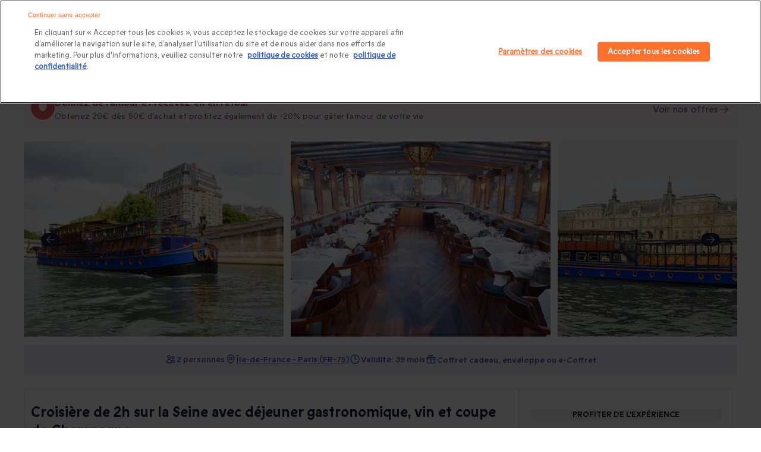

--- FILE ---
content_type: text/html;charset=utf-8
request_url: https://www.smartbox.com/fr/nos-smartbox/gastronomie/croisere-de-2h-sur-la-seine-avec-diner-gastronomique-3-plats-avec-bouteille-vin-et-champagne-1488240.html
body_size: 135872
content:
<!DOCTYPE html><html  lang="fr" class="fix-default-font-size"><head><meta charset="utf-8">
<meta name="viewport" content="width=device-width, initial-scale=1, maximum-scale=2, minimal-ui">
<title>Croisière de 2h sur la Seine avec déjeuner gastronomique, vin et coupe de Champagne - Smartbox</title>
<link rel="preconnect" href="https://media.smartbox.com">
<link rel="preconnect" href="https://dev.visualwebsiteoptimizer.com">
<meta name="format-detection" content="telephone=no">
<link rel="preload" type="font/woff2" href="https://media.smartbox.com/media/fonts/smartbox-icons-extended-webfont.woff2" as="font" crossorigin="anonymous">
<script src="https://precart.smartbox.com/js/chunk-vendors-pcc.c97e0bbc.js" defer data-hid="59da245"></script>
<script src="https://precart.smartbox.com/js/app-pcc.fb9f2ec4.js" defer data-hid="c163d3d"></script>
<script src="https://precart.smartbox.com/pcc-v2/assets/index-CsAiZ8Je.js" defer data-hid="0fd39d9"></script>
<script src="https://search-components.smartbox.com/js/chunk-vendors-sc.c1333048.js" defer data-hid="544cfc8"></script>
<script src="https://search-components.smartbox.com/js/app-sc.63bb46a9.js" defer data-hid="0a892c3"></script>
<script src="https://cdn.cookielaw.org/scripttemplates/otSDKStub.js" data-domain-script="5fb4839b-f077-42d4-8d16-f307a8548190" data-document-language="true" crossorigin async></script>
<script type="text/javascript" id="vwoCode" data-hid="2089865">
window._vwo_code ||
(function () {
var w=window,
d=document;
var account_id=1180552,
version=2.2,
settings_tolerance=2000,
hide_element='body',
hide_element_style = 'opacity:0 !important;filter:alpha(opacity=0) !important;background:none !important';
/* DO NOT EDIT BELOW THIS LINE */
if(f=!1,v=d.querySelector('#vwoCode'),cc={},-1<d.URL.indexOf('vwo_disable')||w._vwo_code)return;try{var e=JSON.parse(localStorage.getItem('vwo'+account_id+'_config'));cc=e&&'object'==typeof e?e:{}}catch(e){}function r(t){try{return decodeURIComponent(t)}catch(e){return t}}var s=function(){var e={combination:[],combinationChoose:[],split:[],exclude:[],uuid:null,consent:null,optOut:null},t=d.cookie||'';if(!t)return e;for(var n,i,o=/(?:^|;s)(?:(vis_opt_exp(d+)_combi=([^;]))|(vis_opt_exp(d+)_combi_choose=([^;]))|(vis_opt_exp(d+)_split=([^:;]))|(vis_opt_exp(d+)_exclude=[^;])|(_vis_opt_out=([^;]))|(_vwo_global_opt_out=[^;])|(_vwo_uuid=([^;]))|(_vwo_consent=([^;])))/g;null!==(n=o.exec(t));)try{n[1]?e.combination.push({id:n[2],value:r(n[3])}):n[4]?e.combinationChoose.push({id:n[5],value:r(n[6])}):n[7]?e.split.push({id:n[8],value:r(n[9])}):n[10]?e.exclude.push({id:n[11]}):n[12]?e.optOut=r(n[13]):n[14]?e.optOut=!0:n[15]?e.uuid=r(n[16]):n[17]&&(i=r(n[18]),e.consent=i&&3<=i.length?i.substring(0,3):null)}catch(e){}return e}();function i(){var e=function(){if(w.VWO&&Array.isArray(w.VWO))for(var e=0;e<w.VWO.length;e++){var t=w.VWO[e];if(Array.isArray(t)&&('setVisitorId'===t[0]||'setSessionId'===t[0]))return!0}return!1}(),t='a='+account_id+'&u='+encodeURIComponent(w._vis_opt_url||d.URL)+'&vn='+version+'&ph=1'+('undefined'!=typeof platform?'&p='+platform:'')+'&st='+w.performance.now();e||((n=function(){var e,t=[],n={},i=w.VWO&&w.VWO.appliedCampaigns||{};for(e in i){var o=i[e]&&i[e].v;o&&(t.push(e+'-'+o+'-1'),n[e]=!0)}if(s&&s.combination)for(var r=0;r<s.combination.length;r++){var a=s.combination[r];n[a.id]||t.push(a.id+'-'+a.value)}return t.join('|')}())&&(t+='&c='+n),(n=function(){var e=[],t={};if(s&&s.combinationChoose)for(var n=0;n<s.combinationChoose.length;n++){var i=s.combinationChoose[n];e.push(i.id+'-'+i.value),t[i.id]=!0}if(s&&s.split)for(var o=0;o<s.split.length;o++)t[(i=s.split[o]).id]||e.push(i.id+'-'+i.value);return e.join('|')}())&&(t+='&cc='+n),(n=function(){var e={},t=[];if(w.VWO&&Array.isArray(w.VWO))for(var n=0;n<w.VWO.length;n++){var i=w.VWO[n];if(Array.isArray(i)&&'setVariation'===i[0]&&i[1]&&Array.isArray(i[1]))for(var o=0;o<i[1].length;o++){var r,a=i[1][o];a&&'object'==typeof a&&(r=a.e,a=a.v,r&&a&&(e[r]=a))}}for(r in e)t.push(r+'-'+e[r]);return t.join('|')}())&&(t+='&sv='+n)),s&&s.optOut&&(t+='&o='+s.optOut);var n=function(){var e=[],t={};if(s&&s.exclude)for(var n=0;n<s.exclude.length;n++){var i=s.exclude[n];t[i.id]||(e.push(i.id),t[i.id]=!0)}return e.join('|')}();return n&&(t+='&e='+n),s&&s.uuid&&(t+='&id='+s.uuid),s&&s.consent&&(t+='&consent='+s.consent),w.name&&-1<w.name.indexOf('_vis_preview')&&(t+='&pM=true'),w.VWO&&w.VWO.ed&&(t+='&ed='+w.VWO.ed),t}code={nonce:v&&v.nonce,library_tolerance:function(){return'undefined'!=typeof library_tolerance?library_tolerance:void 0},settings_tolerance:function(){return cc.sT||settings_tolerance},hide_element_style:function(){return'{'+(cc.hES||hide_element_style)+'}'},hide_element:function(){return performance.getEntriesByName('first-contentful-paint')[0]?'':'string'==typeof cc.hE?cc.hE:hide_element},getVersion:function(){return version},finish:function(e){var t;f||(f=!0,(t=d.getElementById('_vis_opt_path_hides'))&&t.parentNode.removeChild(t),e&&((new Image).src='https://dev.visualwebsiteoptimizer.com/ee.gif?a='+account_id+e))},finished:function(){return f},addScript:function(e){var t=d.createElement('script');t.type='text/javascript',e.src?t.src=e.src:t.text=e.text,v&&t.setAttribute('nonce',v.nonce),d.getElementsByTagName('head')[0].appendChild(t)},load:function(e,t){t=t||{};var n=new XMLHttpRequest;n.open('GET',e,!0),n.withCredentials=!t.dSC,n.responseType=t.responseType||'text',n.onload=function(){if(t.onloadCb)return t.onloadCb(n,e);200===n.status?_vwo_code.addScript({text:n.responseText}):_vwo_code.finish('&e=loading_failure:'+e)},n.onerror=function(){if(t.onerrorCb)return t.onerrorCb(e);_vwo_code.finish('&e=loading_failure:'+e)},n.send()},init:function(){var e,t=this.settings_tolerance();w._vwo_settings_timer=setTimeout(function(){_vwo_code.finish()},t),'body'!==this.hide_element()?(n=d.createElement('style'),e=(t=this.hide_element())?t+this.hide_element_style():'',t=d.getElementsByTagName('head')[0],n.setAttribute('id','_vis_opt_path_hides'),v&&n.setAttribute('nonce',v.nonce),n.setAttribute('type','text/css'),n.styleSheet?n.styleSheet.cssText=e:n.appendChild(d.createTextNode(e)),t.appendChild(n)):(n=d.getElementsByTagName('head')[0],(e=d.createElement('div')).style.cssText='z-index: 2147483647 !important;position: fixed !important;left: 0 !important;top: 0 !important;width: 100% !important;height: 100% !important;background: white !important;',e.setAttribute('id','_vis_opt_path_hides'),e.classList.add('_vis_hide_layer'),n.parentNode.insertBefore(e,n.nextSibling));var n='https://dev.visualwebsiteoptimizer.com/j.php?'+i();-1!==w.location.search.indexOf('_vwo_xhr')?this.addScript({src:n}):this.load(n+'&x=true',{l:1})}};w._vwo_code=code;code.init();})();
</script>
<script type="text/javascript" id="OptanonWrapper" data-hid="2e62a6f">
            function OptanonWrapper () {
              function isConsentGiven (invalidGroup) {
              // It takes an array of strings as an argument. Pass all the group names you need to qualify
              // @returns boolean.
                const groups = OnetrustActiveGroups.split(',').filter(Boolean)
                console.warn(OnetrustActiveGroups, invalidGroup, OnetrustActiveGroups.includes(invalidGroup), groups, groups.length)
                return !(OnetrustActiveGroups.includes(invalidGroup) & groups.length == 1)
              }
              const invalidGroup = "C0001" // define groups here.eg -> ["C0001", "C0002"].
              
              if (OneTrust.IsAlertBoxClosedAndValid() && isConsentGiven(invalidGroup)) {
                // consent is given and Run VWO
                window._vwo_code.actionOnBasisOfState('1')
              } else if (OneTrust.IsAlertBoxClosedAndValid() && !isConsentGiven(invalidGroup)) {
                // Consent is not given, VWO will not run.
                window._vwo_code.actionOnBasisOfState('2')
              } else if (!OneTrust.IsAlertBoxClosedAndValid()) {
                console.warn('setFilterConfigAndApplyFilter')
                // this is a pending state. VWO will apply blur till filterTolerance.
                window._vwo_code.setFilterConfigAndApplyFilter({
                  popupSelector: '#onetrust-banner-sdk', // eg -> "#onetrust-banner-sdk"
                  filterTime: 'balanced',
                  filterTolerance: 0
                })
              }
            }</script>
<link rel="preload" type="font/woff2" href="//media.smartbox.com/media/fonts/ABCProphet-Regular.woff2" as="font" crossOrigin>
<link rel="preload" type="font/woff2" href="//media.smartbox.com/media/fonts/ABCProphet-Medium.woff2" as="font" crossOrigin>
<link rel="preload" type="font/woff2" href="//media.smartbox.com/media/fonts/ABCProphet-Bold.woff2" as="font" crossOrigin>
<link rel="icon" type="image/x-icon" href="https://media.smartbox.com/media/favicons/sbx-favicon.ico">
<meta name="title" property="title" content="Croisière de 2h sur la Seine avec déjeuner gastronomique, vin et coupe de Champagne - Smartbox">
<meta name="og:title" property="og:title" content="Croisière de 2h sur la Seine avec déjeuner gastronomique, vin et coupe de Champagne - Smartbox">
<meta name="description" property="description" content="Croisière de 2h sur la Seine avec déjeuner gastronomique, vin et coupe de Champagne. &#10003; une croisière à travers le Paris historique (2h) &#10003; un déjeuner Menu 3 Plats dans le menu Royal &#10003; une demi-bouteille de vin à partager.">
<meta name="og:description" property="og:description" content="Croisière de 2h sur la Seine avec déjeuner gastronomique, vin et coupe de Champagne. &#10003; une croisière à travers le Paris historique (2h) &#10003; un déjeuner Menu 3 Plats dans le menu Royal &#10003; une demi-bouteille de vin à partager.">
<meta property="og:type" content="website">
<meta property="og:url" content="https://www.smartbox.com/fr/nos-smartbox/gastronomie/croisere-de-2h-sur-la-seine-avec-diner-gastronomique-3-plats-avec-bouteille-vin-et-champagne-1488240.html">
<meta property="og:image" content="https://media.smartbox.com/pim/10000027826942113767201.jpg">
<meta name="robots" content="index, follow">
<link rel="canonical" href="https://www.smartbox.com/fr/nos-smartbox/gastronomie/croisere-de-2h-sur-la-seine-avec-diner-gastronomique-3-plats-avec-bouteille-vin-et-champagne-1488240.html">
<script type="application/ld+json">{"@context":"http://schema.org","@type":"Product","name":"Croisière de 2h sur la Seine avec déjeuner gastronomique, vin et coupe de Champagne - Smartbox","image":["https://media.smartbox.com/pim/10000027826942113767201.jpg","https://media.smartbox.com/pim/1000002465849511192769.jpg","https://media.smartbox.com/pim/1000002782693601118502.jpg","https://media.smartbox.com/pim/10000024658511288224799.jpg"],"description":"Croisière de 2h sur la Seine avec déjeuner gastronomique, vin et coupe de Champagne. &#10003; une croisière à travers le Paris historique (2h) &#10003; un déjeuner Menu 3 Plats dans le menu Royal &#10003; une demi-bouteille de vin à partager.","sku":1776147,"brand":{"@type":"Brand","name":"Smartbox"},"offers":{"@type":"Offer","url":"https://www.smartbox.com/fr/nos-smartbox/gastronomie/croisere-de-2h-sur-la-seine-avec-diner-gastronomique-3-plats-avec-bouteille-vin-et-champagne-1488240.html","priceCurrency":"EUR","price":299.9,"itemCondition":"https://schema.org/NewCondition","availability":"https://schema.org/InStock"}}</script>
<script type="application/ld+json">{"@context":"http://schema.org","@type":"BreadcrumbList","itemListElement":[{"@type":"ListItem","position":1,"item":{"name":"Coffret Smartbox","@id":"https://www.smartbox.com/fr/"}},{"@type":"ListItem","position":2,"item":{"name":"Box Coffret Gastronomie","@id":"https://www.smartbox.com/fr/nos-smartbox/gastronomie/"}},{"@type":"ListItem","position":3,"item":{"name":"Cadeaux Saint Valentin","@id":"https://www.smartbox.com/fr/cadeau-saint-valentin/"}},{"@type":"ListItem","position":4,"item":{"name":"Croisière de 2h sur la Seine avec déjeuner gastronomique, vin et coupe de Champagne","@id":"https://www.smartbox.com/fr/nos-smartbox/gastronomie/croisere-de-2h-sur-la-seine-avec-diner-gastronomique-3-plats-avec-bouteille-vin-et-champagne-1488240.html"}}]}</script>
<script type="application/ld+json">{"@context":"https://schema.org","@type":"VideoObject","name":"Que contient le coffret ?","description":"Un beau coffret cadeau pour partager ce moment inoubliable avec la personne qui vous est chère.","thumbnailUrl":["https://media.smartbox.com/media/nft/video/preview.png"],"uploadDate":"2025-07-07","contentUrl":"https://media.smartbox.com/media/video/sbx_unboxing_online1_cp8gy0.mp4","embedUrl":"https://media.smartbox.com/media/video/sbx_unboxing_online1_cp8gy0.mp4","duration":"PT7S","publisher":{"@type":"Organization","name":"Smartbox","logo":{"@type":"ImageObject","url":"https://media.smartbox.com/media/nft/video/preview.png"}}}</script>
<script type="application/ld+json">{"@context":"https://schema.org","@type":"VideoObject","name":"Emballez votre cadeau","description":"Donnez-lui une touche personnelle avec notre emballage personnalisé. Choisissez parmi notre sélection d'écrins cadeaux et  cartes de voeux. ","thumbnailUrl":["https://media.smartbox.com/media/nft/video/preview.png"],"uploadDate":"2025-07-07","contentUrl":"https://media.smartbox.com/media/video/video_2_luxury_box_n91i7l.mp4","embedUrl":"https://media.smartbox.com/media/video/video_2_luxury_box_n91i7l.mp4","duration":"PT7S","publisher":{"@type":"Organization","name":"Smartbox","logo":{"@type":"ImageObject","url":"https://media.smartbox.com/media/nft/video/preview.png"}}}</script>
<script type="application/ld+json">{"@context":"https://schema.org","@type":"VideoObject","name":"Ou choisissez une enveloppe","description":"Glissez votre cadeau dans l'une de nos enveloppes exclusives. Simple, élégant et prêt à surprendre !","thumbnailUrl":["https://media.smartbox.com/media/nft/video/preview.png"],"uploadDate":"2025-07-07","contentUrl":"https://media.smartbox.com/media/video/video_3_envelope_qb2til.mp4","embedUrl":"https://media.smartbox.com/media/video/video_3_envelope_qb2til.mp4","duration":"PT7S","publisher":{"@type":"Organization","name":"Smartbox","logo":{"@type":"ImageObject","url":"https://media.smartbox.com/media/nft/video/preview.png"}}}</script>
<script type="application/ld+json">{"@context":"https://schema.org","@type":"VideoObject","name":"Un cadeau de dernière minute ?","description":"Offrez une expérience, n'importe quand, n'importe où ! Envoyez un e-Coffret directement par e-mail. ","thumbnailUrl":["https://media.smartbox.com/media/nft/video/preview.png"],"uploadDate":"2025-07-07","contentUrl":"https://media.smartbox.com/media/video/SBX_Personalisable_gifting_280x280_7.5sec_iuujzy.mp4","embedUrl":"https://media.smartbox.com/media/video/SBX_Personalisable_gifting_280x280_7.5sec_iuujzy.mp4","duration":"PT7S","publisher":{"@type":"Organization","name":"Smartbox","logo":{"@type":"ImageObject","url":"https://media.smartbox.com/media/nft/video/preview.png"}}}</script>
<style>.branding-content.cls-fix{background-image:url([data-uri]);height:100vh;width:100%}@media screen and (max-width:640px){.branding-content.cls-fix{background-image:url([data-uri])}}@media screen and (max-width:1024px){.branding-content.cls-fix{background-image:url([data-uri])}}.branding-content.cls-fix .landing-base-main .landing-base-content sbx-pcc[name=landingBanner]:before{background-image:url([data-uri]);display:block;max-width:100%;visibility:visible}@media screen and (min-width:640px){.branding-content.cls-fix .landing-base-main .landing-base-content sbx-pcc[name=landingBanner]:before{min-height:18.125rem}}.branding-content.cls-fix .home-page-main promo-banner:before,.branding-content.cls-fix .home-page-main sbx-pcc[name=heroBanner]:before,.branding-content.cls-fix .product-base-main .product-desktop .full-width .product-carousel,.branding-content.cls-fix .product-base-main .product-desktop .full-width .product-promo-banner{background-image:url([data-uri])}.branding-content.cls-fix .home-page-main promo-banner:before,.branding-content.cls-fix .home-page-main sbx-pcc[name=heroBanner]:before{content:"";display:block;height:480px;left:0;min-width:100%;position:absolute;top:0;visibility:visible}@media screen and (min-width:640px){.branding-content.cls-fix .home-page-main promo-banner:before,.branding-content.cls-fix .home-page-main sbx-pcc[name=heroBanner]:before{min-height:26.875rem}}.branding-content.cls-fix div[data-testid=hub-header]:before{background-image:url([data-uri]);content:"";display:block;height:350px;left:0;min-width:100%;position:absolute;top:0;visibility:visible}@media screen and (min-width:640px){.branding-content.cls-fix div[data-testid=hub-header]:before{min-height:21.875rem}}.branding-content.cls-fix .home-page-main sbx-pcc[name=heroBannerCarousel]:before{background-image:url([data-uri]);content:"";display:block;height:480px;left:0;min-width:100%;position:absolute;top:0;visibility:visible}@media screen and (min-width:640px){.branding-content.cls-fix .home-page-main sbx-pcc[name=heroBannerCarousel]:before{min-height:26.875rem}}.branding-content.cls-fix .home-page-main sbx-pcc[name=heroBanner]{visibility:hidden}.branding-content.cls-fix .home-page-main sbx-pcc[name=heroBanner]~sbx-pcc[name=landingBanner]{display:none}.branding-content.cls-fix sbx-pcc[name=landingBanner]{visibility:hidden}.branding-content.cls-fix sbx-pcc[name=landingBanner] .landingImageWrapper{display:none}</style>
<style>.sbx_pcs-header{position:sticky;z-index:101}.sbx-header--translated{transform:translateY(-100%)}.extended-header{padding:0}@media only screen and (min-width:767px){.extended-header{display:none}}.branding-content.cls-fix .home-page-main .section-title{font-size:1rem!important;line-height:2rem;text-align:center}@media only screen and (min-width:40.0625rem){.branding-content.cls-fix .home-page-main .section-title{font-size:medium}}.branding-content.cls-fix .home-page-main sbx-pcc,.branding-content.cls-fix .home-page-main sbx-sc,.branding-content.cls-fix .landing-base-main .landing-base-content .landing-page,.branding-content.cls-fix .landing-base-main .landing-base-content landing-block,.branding-content.cls-fix .landing-base-main .landing-base-content sbx-pcc,.branding-content.cls-fix .landing-base-main .landing-base-content sbx-sc,.branding-content.cls-fix .landing-base-main .pcs_breadcrumbs,.branding-content.cls-fix .merchBlock,.branding-content.cls-fix .sbx-header__header-menu,.branding-content.cls-fix .shell .shell-content,.branding-content.cls-fix .shell .shell-header,.branding-content.cls-fix .shell .shell-tab,.branding-content.cls-fix .slider-promo-banner,.branding-content.cls-fix .textDescriptionBlock,.branding-content.cls-fix div[data-testid=hub-header],.uspLandingPcs.cls-fix{position:relative;visibility:hidden}.branding-content.cls-fix .home-page-main sbx-pcc:before,.branding-content.cls-fix .home-page-main sbx-sc:before,.branding-content.cls-fix .landing-base-main .landing-base-content .landing-page:before,.branding-content.cls-fix .landing-base-main .landing-base-content landing-block:before,.branding-content.cls-fix .landing-base-main .landing-base-content sbx-pcc:before,.branding-content.cls-fix .landing-base-main .landing-base-content sbx-sc:before,.branding-content.cls-fix .landing-base-main .pcs_breadcrumbs:before,.branding-content.cls-fix .row.myownb:before,.branding-content.cls-fix .textDescriptionBlock:before,.uspLandingPcs.cls-fix:before{animation:reflect .8s ease-out infinite;background:#f8f6f6;background-size:100%;content:"";display:block;height:142;left:0;position:absolute;top:0;visibility:visible;width:100%}.branding-content.cls-fix h1,.branding-content.cls-fix h2,.branding-content.cls-fix h3,.branding-content.cls-fix h4,.branding-content.cls-fix h5{animation:reflect .8s ease-out infinite;background:#f8f6f6;border-radius:.3125rem;color:transparent!important}.branding-content.cls-fix .merchBlock:before,.branding-content.cls-fix .sbx-header__header-menu:before,.branding-content.cls-fix .shell .shell-content:before,.branding-content.cls-fix .shell .shell-header:before,.branding-content.cls-fix .shell .shell-tab:before,.branding-content.cls-fix .slider-promo-banner:before{animation:reflect .8s ease-out infinite;background:#f8f6f6;background-size:100%;border-radius:.3125rem;content:"";display:block;height:100%;position:absolute;visibility:visible;width:100%}.branding-content.cls-fix h1{line-height:2.5625rem}.branding-content.cls-fix h2{line-height:1.9375rem}.branding-content.cls-fix h3{line-height:1.6875rem}.branding-content.cls-fix h4{line-height:1.5rem}.branding-content.cls-fix h5{line-height:1.3125rem}.branding-content.cls-fix h6{line-height:1.1875rem}@media only screen and (min-width:40.0625rem){.branding-content.cls-fix h1{line-height:3.5rem}.branding-content.cls-fix h2{line-height:2.375rem}.branding-content.cls-fix h3{line-height:2rem}.branding-content.cls-fixh4{line-height:1.5rem}}.branding-content.cls-fix .landing-base-main .pcs_breadcrumbs{min-height:3.0625rem}.branding-content.cls-fix .product-list-carousel{max-height:39.875rem}.branding-content.cls-fix .product-list-carousel .product-vignette{visibility:hidden}.branding-content.cls-fix .product-list-carousel .product-vignette:before{animation:reflect .8s ease-out infinite;background:#f8f6f6;background-size:100%;content:"";display:block;height:100%;left:0;position:absolute;top:0;visibility:visible;width:100%;z-index:39}.sbx_pcs-footer.cls-fix,.sbx_pcs-header.cls-fix{position:relative;visibility:hidden}.sbx_pcs-header.cls-fix:before{animation:reflect .8s ease-out infinite;background:#f8f6f6;background-size:100%;content:"";display:block;height:100%;left:0;min-height:7.1875rem;position:absolute;top:0;visibility:visible;width:100%;z-index:39}.sbx_pcs-header.cls-fix sbx-sc[name=autocomplete]{visibility:hidden}.sbx_pcs-header.cls-fix div[slot-id=slot-megamenu]{display:none}.sbx_pcs-header.cls-fix .sbx-header__header-menu{display:block}@media only screen and (min-width:40.0625rem){.sbx_pcs-header.cls-fix .header-hamburger-menu{display:none}.sbx_pcs-header.cls-fix .sbx-megamenu .slot-megamenu{min-height:2.4375rem}}.sbx_pcs-header.cls-fix sbx-pcc[name=headerRibbon]{display:block;min-height:2.48125rem}.sbx_pcs-header.cls-fix.is-multiLang.isHomePage .headerRibbon-container{display:block;min-height:2.5rem}.sbx_pcs-header.cls-fix.is-multiLang.isHomePage.has-header-ribbon .headerRibbon-container{display:block;min-height:6.25rem}@media only screen and (min-width:40.0625rem){.sbx_pcs-header.cls-fix .sbx-header__header-right{min-width:22.4375rem}.sbx_pcs-header.cls-fix .sbx-header__header-right .headerRegister{min-width:6.875rem}.sbx_pcs-header.cls-fix .sbx-header__header-right .headerMyAccount{min-width:8rem}.sbx_pcs-header.cls-fix .sbx-header__header-right .mini-cart{min-width:4.5625rem}}.sbx_pcs-header.isHomePage.cls-fix .sbx-header{flex-direction:column;min-height:4rem}@media only screen and (min-width:40.0625rem){.sbx_pcs-header.isHomePage.cls-fix .sbx-header{min-height:auto}}.sbx_pcs-header.isHomePage.cls-fix{position:relative;transition:none}.cls-fix.branding-content .extended-header sbx-sc[name=autocomplete],.cls-fix.branding-content .extended-header sbx-sc[name=autocomplete]:before{display:block;min-height:2.5rem}.cls-fix.branding-content .extended-header .RegisterButton-wrapper{position:relative;visibility:hidden}.cls-fix.branding-content .extended-header .RegisterButton-wrapper:before{animation:reflect .8s ease-out infinite;background:#f8f6f6;background-size:100%;content:"";display:block;height:100%;left:0;position:absolute;top:0;visibility:visible;width:100%}.branding-content.cls-fix sbx-pcc[name=header]:before,.sbx_pcs-header.cls-fix.isHomePage .sbx-header__search-icon{display:none}.branding-content.cls-fix sbx-pcc[name=testimonials]{border:0}.branding-content.cls-fix sbx-pcc[name=testimonials]:before{border:0;left:0;width:100%}.row:after,.row:before{content:"";display:table}.sbxImg{background-repeat:no-repeat;height:50px;width:100%}.branding-wrapper{background:#fff;margin:0 auto;width:100%}.branding-content.cls-fix{height:100%;min-height:93.75rem;width:100%}.branding-content.cls-fix .row.myownb{position:relative;visibility:hidden}.branding-content.cls-fix .home-page-main sbx-pcc,.branding-content.cls-fix .landing-base-content .landing-page,.branding-content.cls-fix .landing-base-content landing-block,.branding-content.cls-fix .landing-base-content sbx-pcc,.branding-content.cls-fix .landing-base-content sbx-sc{display:block}.branding-content.cls-fix>.home-page-main{visibility:hidden}.branding-content{margin:0 auto;max-width:80rem}.branding-content.cls-fix .landing-base-main .myownb{font-size:1.1875rem;min-height:4rem}.branding-content.cls-fix .landing-base-main br{content:"";display:block;line-height:150%;padding-top:19px;width:100%}.branding-content.cls-fix .landing-base-content .landing-page,.branding-content.cls-fix .landing-base-content landing-block,.branding-content.cls-fix .landing-base-content sbx-sc[name=landingPage]{min-height:26.875rem;min-width:100%}@media only screen and (min-width:40.0625rem){.branding-content.cls-fix .landing-base-content .landing-page,.branding-content.cls-fix .landing-base-content landing-block,.branding-content.cls-fix .landing-base-content sbx-sc[name=landingPage]{min-height:37.5rem;min-width:100%}}.branding-content.cls-fix sbx-pcc[name=heroBanner]{min-height:22.5rem;min-width:100%;visibility:hidden}@media only screen and (min-width:40.0625rem){.branding-content.cls-fix sbx-pcc[name=heroBanner]{min-height:26.875rem;min-width:100%}}.branding-content.cls-fix sbx-pcc[name=heroBannerCarousel]{min-height:23.4375rem;min-width:100%;visibility:hidden}@media only screen and (min-width:40.0625rem){.branding-content.cls-fix sbx-pcc[name=heroBannerCarousel]{min-height:30rem;min-width:100%}}.branding-content.cls-fix sbx-pcc[name=landingBanner]{min-height:11.875rem;min-width:100%;visibility:hidden}@media only screen and (min-width:40.0625rem){.branding-content.cls-fix sbx-pcc[name=landingBanner]{min-height:18.125rem;min-width:100%}}.branding-content.cls-fix sbx-pcc[name=promotionBanner]{display:block;min-height:5.3125rem;min-width:100%;visibility:hidden}@media only screen and (min-width:40.0625rem){.branding-content.cls-fix sbx-pcc[name=promotionBanner]{max-height:none;min-height:3.625rem;min-width:100%}}.branding-content.cls-fix .textDescriptionBlock{max-height:8.75rem;min-height:8.75rem;min-width:100%;visibility:hidden}@media only screen and (min-width:40.0625rem){.branding-content.cls-fix .textDescriptionBlock{max-height:none;min-height:6.25rem;min-width:100%}}.branding-content.cls-fix sbx-pcc[name=seoBlock]{max-height:8.75rem;min-height:8.75rem;min-width:100%;visibility:hidden}@media only screen and (min-width:40.0625rem){.branding-content.cls-fix sbx-pcc[name=seoBlock]{max-height:none;min-height:6.25rem;min-width:100%}}.branding-content.cls-fix sbx-pcc[name=top10]{min-height:27.4375rem;min-width:100%}@media only screen and (min-width:40.0625rem){.branding-content.cls-fix sbx-pcc[name=top10]{min-height:33.75rem;min-width:100%}}.branding-content.cls-fix sbx-pcc[name=doubleMerchBlock]{min-height:16.875rem;min-width:100%}@media only screen and (min-width:40.0625rem){.branding-content.cls-fix sbx-pcc[name=doubleMerchBlock]{min-height:11rem;min-width:100%}}.branding-content.cls-fix sbx-pcc[name=merchThinBlock]{min-height:13.125rem;min-width:100%}@media only screen and (min-width:40.0625rem){.branding-content.cls-fix sbx-pcc[name=merchThinBlock]{min-height:8.125rem;min-width:100%}}.branding-content.cls-fix sbx-pcc[name=usp]{min-height:9.5rem;min-width:100%}@media only screen and (min-width:40.0625rem){.branding-content.cls-fix sbx-pcc[name=usp]{min-height:8.875rem;min-width:100%}}.branding-content.cls-fix sbx-pcc[name=merchSubCategoryV6]{min-height:25rem;min-width:100%}@media only screen and (min-width:40.0625rem){.branding-content.cls-fix sbx-pcc[name=merchSubCategoryV6]{min-height:18.125rem;min-width:100%}}.branding-content.cls-fix sbx-pcc[name=merchSubCategoryV4]{min-height:26.25rem;min-width:100%}@media only screen and (min-width:40.0625rem){.branding-content.cls-fix sbx-pcc[name=merchSubCategoryV4]{min-height:19.4375rem;min-width:100%}}.branding-content.cls-fix sbx-pcc[name=merchSubCategoryV3]{min-height:36.25rem;min-width:100%}@media only screen and (min-width:40.0625rem){.branding-content.cls-fix sbx-pcc[name=merchSubCategoryV3]{min-height:16.875rem;min-width:100%}}.branding-content.cls-fix sbx-pcc[name=merchSubCategoryV2]{min-height:19.4375rem;min-width:100%}@media only screen and (min-width:40.0625rem){.branding-content.cls-fix sbx-pcc[name=merchSubCategoryV2]{min-height:41.5625rem;min-width:100%}}.branding-content.cls-fix sbx-pcc[name=merchSubCategoryV1]{min-height:35rem;min-width:100%}@media only screen and (min-width:40.0625rem){.branding-content.cls-fix sbx-pcc[name=merchSubCategoryV1]{min-height:13.75rem;min-width:100%}}.branding-content.cls-fix sbx-pcc[name=recentlyViewed]{min-height:100%;min-width:100%}@media only screen and (min-width:40.0625rem){.branding-content.cls-fix sbx-pcc[name=recentlyViewed]{min-height:25rem;min-width:100%}}.branding-content.cls-fix sbx-pcc[name=productList]{display:block;min-height:54.375rem;min-width:100%}@media only screen and (min-width:40.0625rem){.branding-content.cls-fix sbx-pcc[name=productList]{min-height:38.125rem;min-width:100%}}.branding-content.cls-fix sbx-pcc[name=productListCarousel]{display:block;min-height:35rem;min-width:100%}@media only screen and (min-width:40.0625rem){.branding-content.cls-fix sbx-pcc[name=productListCarousel]{min-height:37.8125rem;min-width:100%}}.branding-content.cls-fix sbx-pcc[name=occasions]{min-height:20rem;min-width:100%}@media only screen and (min-width:40.0625rem){.branding-content.cls-fix sbx-pcc[name=occasions]{min-height:23.125rem;min-width:100%}}.branding-content.cls-fix sbx-pcc[name=subCategoriesLinks]{min-height:4.5rem;min-width:100%}@media only screen and (min-width:40.0625rem){.branding-content.cls-fix sbx-pcc[name=subCategoriesLinks]{min-height:7.5rem;min-width:100%}}.branding-content.cls-fix sbx-pcc[name=testimonials]{min-height:38.4375rem;min-width:100%}@media only screen and (min-width:40.0625rem){.branding-content.cls-fix sbx-pcc[name=testimonials]{min-height:29.375rem;min-width:100%}}.branding-content.cls-fix sbx-pcc[name=multiLinkBlocks]{min-height:30rem;min-width:100%}@media only screen and (min-width:40.0625rem){.branding-content.cls-fix sbx-pcc[name=multiLinkBlocks]{min-height:29.375rem;min-width:100%}}.branding-content.cls-fix sbx-pcc[name=landingFAQ]{display:block;min-height:300px}.branding-content.cls-fix sbx-pcc[name=chevronLinks]{display:block;min-height:150px}@media only screen and (min-width:40.0625rem){.branding-content.cls-fix sbx-pcc[name=chevronLinks]{min-height:5.125rem;min-width:100%}}footer.cls-fix .footerPcs:before,footer.cls-fix .sbx-newsletter:before{animation:reflect .8s ease-out infinite;background:#f8f6f6;background-size:100%;content:"";display:block;height:calc(100% - 32px);left:0;position:absolute;top:0;visibility:visible;width:100%}footer.cls-fix .sbx-newsletter{display:block;min-height:600px;position:relative}@media only screen and (min-width:40.0625rem){footer.cls-fix .sbx-newsletter{min-height:24.375rem;min-width:100%}}footer.cls-fix .footerPcs{display:block;min-height:860px;position:relative}@media only screen and (min-width:40.0625rem){footer.cls-fix .footerPcs{min-height:50rem;min-width:100%}}.branding-content.cls-fix .hide-for-medium-up,.show-for-small-only{display:block}@media only screen and (min-width:40.0625rem){.branding-content.cls-fix .hide-for-medium-up,.show-for-small-only{display:none}}.branding-content.cls-fix .hide-for-small,.branding-content.cls-fix .show-for-medium-up{display:none}@media only screen and (min-width:40.0625rem){.branding-content.cls-fix .hide-for-small,.branding-content.cls-fix .show-for-medium-up{display:block}}.branding-content sbx-pcc[name=productListCarousel]{display:block;min-height:31.25rem}@media only screen and (min-width:40.0625rem){.branding-content sbx-pcc[name=productListCarousel]{min-height:37.8125rem;min-width:100%}}.branding-content sbx-pcc[name=productList]{display:block;min-height:54.375rem}@media only screen and (min-width:40.0625rem){.branding-content sbx-pcc[name=productList]{min-height:38.125rem}}.branding-content .landing-base-content landing-block,.branding-content .landing-base-content sbx-sc[name=landingPage]{display:block;margin-top:30px;min-height:400px}@media only screen and (min-width:40.0625rem){.branding-content .landing-base-content landing-block,.branding-content .landing-base-content sbx-sc[name=landingPage]{min-height:37.5rem;min-width:100%}}.branding-content .landing-base-content .landing-page{display:flex;margin-top:30px;min-height:400px}@media only screen and (min-width:40.0625rem){.branding-content .landing-base-content .landing-page{min-height:37.5rem}}.branding-content .product-carousel .img-wrapper .logo-img-carousel{margin-bottom:1.875rem}@media only screen and (min-width:40.0625rem){.branding-content .product-carousel .img-wrapper .logo-img-carousel{margin-bottom:0}}.branding-content div[data-testid=sbx-pcs_alcmev] sbx-sc[name=activities]{display:block;min-height:380px}@media only screen and (min-width:40.0625rem){.branding-content div[data-testid=sbx-pcs_alcmev] sbx-sc[name=activities]{min-height:18.75rem}}.sbx-checkbox,.sbx-radio,.sbx-toggle{line-height:normal}.cls-fix.is-multiLang .header-ribbon:after{bottom:0;content:"";height:2.125rem;left:0;width:100%}.grecaptcha-badge{visibility:hidden}.branding-wrapper .sbx_pcs-header.cls-fix .header-ribbon__message{margin:0 auto}.branding-wrapper .sbx_pcs-header.cls-fix .header-ribbon>div{min-height:3rem;padding:.5rem 1rem}.branding-wrapper .sbx_pcs-header.cls-fix .header-ribbon__message div{display:flex}.branding-wrapper .sbx_pcs-header .sbx-header .sbx-header__header-inner{min-height:3.5rem}.branding-wrapper .sbx_pcs-header .sbx-header .sbx-header__header-inner .sbx-header__header-right{margin-left:auto}@media only screen and (min-width:40.0625rem){.branding-wrapper .sbx_pcs-header .sbx-header .sbx-header__header-menu{min-height:2.4375rem}}</style>
<style>@font-face{font-family:swiper-icons;font-style:normal;font-weight:400;src:url(data:application/font-woff;charset=utf-8;base64,\ [base64]//wADZ2x5ZgAAAywAAADMAAAD2MHtryVoZWFkAAABbAAAADAAAAA2E2+eoWhoZWEAAAGcAAAAHwAAACQC9gDzaG10eAAAAigAAAAZAAAArgJkABFsb2NhAAAC0AAAAFoAAABaFQAUGG1heHAAAAG8AAAAHwAAACAAcABAbmFtZQAAA/gAAAE5AAACXvFdBwlwb3N0AAAFNAAAAGIAAACE5s74hXjaY2BkYGAAYpf5Hu/j+W2+MnAzMYDAzaX6QjD6/4//Bxj5GA8AuRwMYGkAPywL13jaY2BkYGA88P8Agx4j+/8fQDYfA1AEBWgDAIB2BOoAeNpjYGRgYNBh4GdgYgABEMnIABJzYNADCQAACWgAsQB42mNgYfzCOIGBlYGB0YcxjYGBwR1Kf2WQZGhhYGBiYGVmgAFGBiQQkOaawtDAoMBQxXjg/wEGPcYDDA4wNUA2CCgwsAAAO4EL6gAAeNpj2M0gyAACqxgGNWBkZ2D4/wMA+xkDdgAAAHjaY2BgYGaAYBkGRgYQiAHyGMF8FgYHIM3DwMHABGQrMOgyWDLEM1T9/w8UBfEMgLzE////P/5//f/V/xv+r4eaAAeMbAxwIUYmIMHEgKYAYjUcsDAwsLKxc3BycfPw8jEQA/[base64]/uznmfPFBNODM2K7MTQ45YEAZqGP81AmGGcF3iPqOop0r1SPTaTbVkfUe4HXj97wYE+yNwWYxwWu4v1ugWHgo3S1XdZEVqWM7ET0cfnLGxWfkgR42o2PvWrDMBSFj/IHLaF0zKjRgdiVMwScNRAoWUoH78Y2icB/yIY09An6AH2Bdu/UB+yxopYshQiEvnvu0dURgDt8QeC8PDw7Fpji3fEA4z/PEJ6YOB5hKh4dj3EvXhxPqH/SKUY3rJ7srZ4FZnh1PMAtPhwP6fl2PMJMPDgeQ4rY8YT6Gzao0eAEA409DuggmTnFnOcSCiEiLMgxCiTI6Cq5DZUd3Qmp10vO0LaLTd2cjN4fOumlc7lUYbSQcZFkutRG7g6JKZKy0RmdLY680CDnEJ+UMkpFFe1RN7nxdVpXrC4aTtnaurOnYercZg2YVmLN/d/gczfEimrE/fs/bOuq29Zmn8tloORaXgZgGa78yO9/cnXm2BpaGvq25Dv9S4E9+5SIc9PqupJKhYFSSl47+Qcr1mYNAAAAeNptw0cKwkAAAMDZJA8Q7OUJvkLsPfZ6zFVERPy8qHh2YER+3i/BP83vIBLLySsoKimrqKqpa2hp6+jq6RsYGhmbmJqZSy0sraxtbO3sHRydnEMU4uR6yx7JJXveP7WrDycAAAAAAAH//wACeNpjYGRgYOABYhkgZgJCZgZNBkYGLQZtIJsFLMYAAAw3ALgAeNolizEKgDAQBCchRbC2sFER0YD6qVQiBCv/H9ezGI6Z5XBAw8CBK/m5iQQVauVbXLnOrMZv2oLdKFa8Pjuru2hJzGabmOSLzNMzvutpB3N42mNgZGBg4GKQYzBhYMxJLMlj4GBgAYow/P/PAJJhLM6sSoWKfWCAAwDAjgbRAAB42mNgYGBkAIIbCZo5IPrmUn0hGA0AO8EFTQAA)}:root{--swiper-theme-color:#007aff}:host{display:block;margin-left:auto;margin-right:auto;position:relative;z-index:1}.swiper{display:block;list-style:none;margin-left:auto;margin-right:auto;overflow:hidden;padding:0;position:relative;z-index:1}.swiper-vertical>.swiper-wrapper{flex-direction:column}.swiper-wrapper{box-sizing:content-box;display:flex;height:100%;position:relative;transition-property:transform;transition-timing-function:var(--swiper-wrapper-transition-timing-function,initial);width:100%;z-index:1}.swiper-android .swiper-slide,.swiper-ios .swiper-slide,.swiper-wrapper{transform:translateZ(0)}.swiper-horizontal{touch-action:pan-y}.swiper-vertical{touch-action:pan-x}.swiper-slide{display:block;flex-shrink:0;height:100%;position:relative;transition-property:transform;width:100%}.swiper-slide-invisible-blank{visibility:hidden}.swiper-autoheight,.swiper-autoheight .swiper-slide{height:auto}.swiper-autoheight .swiper-wrapper{align-items:flex-start;transition-property:transform,height}.swiper-backface-hidden .swiper-slide{backface-visibility:hidden;transform:translateZ(0)}.swiper-3d.swiper-css-mode .swiper-wrapper{perspective:1200px}.swiper-3d .swiper-wrapper{transform-style:preserve-3d}.swiper-3d{perspective:1200px}.swiper-3d .swiper-cube-shadow,.swiper-3d .swiper-slide{transform-style:preserve-3d}.swiper-css-mode>.swiper-wrapper{overflow:auto;scrollbar-width:none;-ms-overflow-style:none}.swiper-css-mode>.swiper-wrapper::-webkit-scrollbar{display:none}.swiper-css-mode>.swiper-wrapper>.swiper-slide{scroll-snap-align:start start}.swiper-css-mode.swiper-horizontal>.swiper-wrapper{scroll-snap-type:x mandatory}.swiper-css-mode.swiper-vertical>.swiper-wrapper{scroll-snap-type:y mandatory}.swiper-css-mode.swiper-free-mode>.swiper-wrapper{scroll-snap-type:none}.swiper-css-mode.swiper-free-mode>.swiper-wrapper>.swiper-slide{scroll-snap-align:none}.swiper-css-mode.swiper-centered>.swiper-wrapper:before{content:"";flex-shrink:0;order:9999}.swiper-css-mode.swiper-centered>.swiper-wrapper>.swiper-slide{scroll-snap-align:center center;scroll-snap-stop:always}.swiper-css-mode.swiper-centered.swiper-horizontal>.swiper-wrapper>.swiper-slide:first-child{margin-inline-start:var(--swiper-centered-offset-before)}.swiper-css-mode.swiper-centered.swiper-horizontal>.swiper-wrapper:before{height:100%;min-height:1px;width:var(--swiper-centered-offset-after)}.swiper-css-mode.swiper-centered.swiper-vertical>.swiper-wrapper>.swiper-slide:first-child{margin-block-start:var(--swiper-centered-offset-before)}.swiper-css-mode.swiper-centered.swiper-vertical>.swiper-wrapper:before{height:var(--swiper-centered-offset-after);min-width:1px;width:100%}.swiper-3d .swiper-slide-shadow,.swiper-3d .swiper-slide-shadow-bottom,.swiper-3d .swiper-slide-shadow-left,.swiper-3d .swiper-slide-shadow-right,.swiper-3d .swiper-slide-shadow-top{height:100%;left:0;pointer-events:none;position:absolute;top:0;width:100%;z-index:10}.swiper-3d .swiper-slide-shadow{background:#00000026}.swiper-3d .swiper-slide-shadow-left{background-image:linear-gradient(270deg,rgba(0,0,0,.5),transparent)}.swiper-3d .swiper-slide-shadow-right{background-image:linear-gradient(90deg,rgba(0,0,0,.5),transparent)}.swiper-3d .swiper-slide-shadow-top{background-image:linear-gradient(0deg,rgba(0,0,0,.5),transparent)}.swiper-3d .swiper-slide-shadow-bottom{background-image:linear-gradient(180deg,rgba(0,0,0,.5),transparent)}.swiper-lazy-preloader{border:4px solid var(--swiper-preloader-color,var(--swiper-theme-color));border-radius:50%;border-top:4px solid transparent;box-sizing:border-box;height:42px;left:50%;margin-left:-21px;margin-top:-21px;position:absolute;top:50%;transform-origin:50%;width:42px;z-index:10}.swiper-watch-progress .swiper-slide-visible .swiper-lazy-preloader,.swiper:not(.swiper-watch-progress) .swiper-lazy-preloader{animation:swiper-preloader-spin 1s linear infinite}.swiper-lazy-preloader-white{--swiper-preloader-color:#fff}.swiper-lazy-preloader-black{--swiper-preloader-color:#000}@keyframes swiper-preloader-spin{0%{transform:rotate(0)}to{transform:rotate(1turn)}}.swiper-virtual .swiper-slide{-webkit-backface-visibility:hidden;transform:translateZ(0)}.swiper-virtual.swiper-css-mode .swiper-wrapper:after{content:"";left:0;pointer-events:none;position:absolute;top:0}.swiper-virtual.swiper-css-mode.swiper-horizontal .swiper-wrapper:after{height:1px;width:var(--swiper-virtual-size)}.swiper-virtual.swiper-css-mode.swiper-vertical .swiper-wrapper:after{height:var(--swiper-virtual-size);width:1px}:root{--swiper-navigation-size:44px}.swiper-button-next,.swiper-button-prev{align-items:center;color:var(--swiper-navigation-color,var(--swiper-theme-color));cursor:pointer;display:flex;height:var(--swiper-navigation-size);justify-content:center;margin-top:calc(0px - var(--swiper-navigation-size)/2);position:absolute;top:var(--swiper-navigation-top-offset,50%);width:calc(var(--swiper-navigation-size)/44*27);z-index:10}.swiper-button-next.swiper-button-disabled,.swiper-button-prev.swiper-button-disabled{cursor:auto;opacity:.35;pointer-events:none}.swiper-button-next.swiper-button-hidden,.swiper-button-prev.swiper-button-hidden{cursor:auto;opacity:0;pointer-events:none}.swiper-navigation-disabled .swiper-button-next,.swiper-navigation-disabled .swiper-button-prev{display:none!important}.swiper-button-next svg,.swiper-button-prev svg{height:100%;-o-object-fit:contain;object-fit:contain;transform-origin:center;width:100%}.swiper-rtl .swiper-button-next svg,.swiper-rtl .swiper-button-prev svg{transform:rotate(180deg)}.swiper-button-prev,.swiper-rtl .swiper-button-next{left:var(--swiper-navigation-sides-offset,10px);right:auto}.swiper-button-lock{display:none}.swiper-button-next:after,.swiper-button-prev:after{font-family:swiper-icons;font-size:var(--swiper-navigation-size);font-variant:normal;letter-spacing:0;line-height:1;text-transform:none!important}.swiper-button-prev:after,.swiper-rtl .swiper-button-next:after{content:"prev"}.swiper-button-next,.swiper-rtl .swiper-button-prev{left:auto;right:var(--swiper-navigation-sides-offset,10px)}.swiper-button-next:after,.swiper-rtl .swiper-button-prev:after{content:"next"}.swiper-pagination{position:absolute;text-align:center;transform:translateZ(0);transition:opacity .3s;z-index:10}.swiper-pagination.swiper-pagination-hidden{opacity:0}.swiper-pagination-disabled>.swiper-pagination,.swiper-pagination.swiper-pagination-disabled{display:none!important}.swiper-horizontal>.swiper-pagination-bullets,.swiper-pagination-bullets.swiper-pagination-horizontal,.swiper-pagination-custom,.swiper-pagination-fraction{bottom:var(--swiper-pagination-bottom,8px);left:0;top:var(--swiper-pagination-top,auto);width:100%}.swiper-pagination-bullets-dynamic{font-size:0;overflow:hidden}.swiper-pagination-bullets-dynamic .swiper-pagination-bullet{position:relative;transform:scale(.33)}.swiper-pagination-bullets-dynamic .swiper-pagination-bullet-active,.swiper-pagination-bullets-dynamic .swiper-pagination-bullet-active-main{transform:scale(1)}.swiper-pagination-bullets-dynamic .swiper-pagination-bullet-active-prev{transform:scale(.66)}.swiper-pagination-bullets-dynamic .swiper-pagination-bullet-active-prev-prev{transform:scale(.33)}.swiper-pagination-bullets-dynamic .swiper-pagination-bullet-active-next{transform:scale(.66)}.swiper-pagination-bullets-dynamic .swiper-pagination-bullet-active-next-next{transform:scale(.33)}.swiper-pagination-bullet{background:var(--swiper-pagination-bullet-inactive-color,#000);border-radius:var(--swiper-pagination-bullet-border-radius,50%);display:inline-block;height:var(--swiper-pagination-bullet-height,var(--swiper-pagination-bullet-size,8px));opacity:var(--swiper-pagination-bullet-inactive-opacity,.2);width:var(--swiper-pagination-bullet-width,var(--swiper-pagination-bullet-size,8px))}button.swiper-pagination-bullet{-webkit-appearance:none;-moz-appearance:none;appearance:none;border:none;box-shadow:none;margin:0;padding:0}.swiper-pagination-clickable .swiper-pagination-bullet{cursor:pointer}.swiper-pagination-bullet:only-child{display:none!important}.swiper-pagination-bullet-active{background:var(--swiper-pagination-color,var(--swiper-theme-color));opacity:var(--swiper-pagination-bullet-opacity,1)}.swiper-pagination-vertical.swiper-pagination-bullets,.swiper-vertical>.swiper-pagination-bullets{left:var(--swiper-pagination-left,auto);right:var(--swiper-pagination-right,8px);top:50%;transform:translate3d(0,-50%,0)}.swiper-pagination-vertical.swiper-pagination-bullets .swiper-pagination-bullet,.swiper-vertical>.swiper-pagination-bullets .swiper-pagination-bullet{display:block;margin:var(--swiper-pagination-bullet-vertical-gap,6px) 0}.swiper-pagination-vertical.swiper-pagination-bullets.swiper-pagination-bullets-dynamic,.swiper-vertical>.swiper-pagination-bullets.swiper-pagination-bullets-dynamic{top:50%;transform:translateY(-50%);width:8px}.swiper-pagination-vertical.swiper-pagination-bullets.swiper-pagination-bullets-dynamic .swiper-pagination-bullet,.swiper-vertical>.swiper-pagination-bullets.swiper-pagination-bullets-dynamic .swiper-pagination-bullet{display:inline-block;transition:transform .2s,top .2s}.swiper-horizontal>.swiper-pagination-bullets .swiper-pagination-bullet,.swiper-pagination-horizontal.swiper-pagination-bullets .swiper-pagination-bullet{margin:0 var(--swiper-pagination-bullet-horizontal-gap,4px)}.swiper-horizontal>.swiper-pagination-bullets.swiper-pagination-bullets-dynamic,.swiper-pagination-horizontal.swiper-pagination-bullets.swiper-pagination-bullets-dynamic{left:50%;transform:translate(-50%);white-space:nowrap}.swiper-horizontal>.swiper-pagination-bullets.swiper-pagination-bullets-dynamic .swiper-pagination-bullet,.swiper-pagination-horizontal.swiper-pagination-bullets.swiper-pagination-bullets-dynamic .swiper-pagination-bullet{transition:transform .2s,left .2s}.swiper-horizontal.swiper-rtl>.swiper-pagination-bullets-dynamic .swiper-pagination-bullet{transition:transform .2s,right .2s}.swiper-pagination-fraction{color:var(--swiper-pagination-fraction-color,inherit)}.swiper-pagination-progressbar{background:var(--swiper-pagination-progressbar-bg-color,rgba(0,0,0,.25));position:absolute}.swiper-pagination-progressbar .swiper-pagination-progressbar-fill{background:var(--swiper-pagination-color,var(--swiper-theme-color));height:100%;left:0;position:absolute;top:0;transform:scale(0);transform-origin:left top;width:100%}.swiper-rtl .swiper-pagination-progressbar .swiper-pagination-progressbar-fill{transform-origin:right top}.swiper-horizontal>.swiper-pagination-progressbar,.swiper-pagination-progressbar.swiper-pagination-horizontal,.swiper-pagination-progressbar.swiper-pagination-vertical.swiper-pagination-progressbar-opposite,.swiper-vertical>.swiper-pagination-progressbar.swiper-pagination-progressbar-opposite{height:var(--swiper-pagination-progressbar-size,4px);left:0;top:0;width:100%}.swiper-horizontal>.swiper-pagination-progressbar.swiper-pagination-progressbar-opposite,.swiper-pagination-progressbar.swiper-pagination-horizontal.swiper-pagination-progressbar-opposite,.swiper-pagination-progressbar.swiper-pagination-vertical,.swiper-vertical>.swiper-pagination-progressbar{height:100%;left:0;top:0;width:var(--swiper-pagination-progressbar-size,4px)}.swiper-pagination-lock{display:none}.swiper-scrollbar{background:var(--swiper-scrollbar-bg-color,rgba(0,0,0,.1));border-radius:var(--swiper-scrollbar-border-radius,10px);position:relative;touch-action:none}.swiper-scrollbar-disabled>.swiper-scrollbar,.swiper-scrollbar.swiper-scrollbar-disabled{display:none!important}.swiper-horizontal>.swiper-scrollbar,.swiper-scrollbar.swiper-scrollbar-horizontal{bottom:var(--swiper-scrollbar-bottom,4px);height:var(--swiper-scrollbar-size,4px);left:var(--swiper-scrollbar-sides-offset,1%);position:absolute;top:var(--swiper-scrollbar-top,auto);width:calc(100% - var(--swiper-scrollbar-sides-offset, 1%)*2);z-index:50}.swiper-scrollbar.swiper-scrollbar-vertical,.swiper-vertical>.swiper-scrollbar{height:calc(100% - var(--swiper-scrollbar-sides-offset, 1%)*2);left:var(--swiper-scrollbar-left,auto);position:absolute;right:var(--swiper-scrollbar-right,4px);top:var(--swiper-scrollbar-sides-offset,1%);width:var(--swiper-scrollbar-size,4px);z-index:50}.swiper-scrollbar-drag{background:var(--swiper-scrollbar-drag-bg-color,rgba(0,0,0,.5));border-radius:var(--swiper-scrollbar-border-radius,10px);height:100%;left:0;position:relative;top:0;width:100%}.swiper-scrollbar-cursor-drag{cursor:move}.swiper-scrollbar-lock{display:none}.swiper-zoom-container{align-items:center;display:flex;height:100%;justify-content:center;text-align:center;width:100%}.swiper-zoom-container>canvas,.swiper-zoom-container>img,.swiper-zoom-container>svg{max-height:100%;max-width:100%;-o-object-fit:contain;object-fit:contain}.swiper-slide-zoomed{cursor:move;touch-action:none}.swiper .swiper-notification{left:0;opacity:0;pointer-events:none;position:absolute;top:0;z-index:-1000}.swiper-free-mode>.swiper-wrapper{margin:0 auto;transition-timing-function:ease-out}.swiper-grid>.swiper-wrapper{flex-wrap:wrap}.swiper-grid-column>.swiper-wrapper{flex-direction:column;flex-wrap:wrap}.swiper-fade.swiper-free-mode .swiper-slide{transition-timing-function:ease-out}.swiper-fade .swiper-slide{pointer-events:none;transition-property:opacity}.swiper-fade .swiper-slide .swiper-slide{pointer-events:none}.swiper-fade .swiper-slide-active,.swiper-fade .swiper-slide-active .swiper-slide-active{pointer-events:auto}.swiper.swiper-cube{overflow:visible}.swiper-cube .swiper-slide{backface-visibility:hidden;height:100%;pointer-events:none;transform-origin:0 0;visibility:hidden;width:100%;z-index:1}.swiper-cube .swiper-slide .swiper-slide{pointer-events:none}.swiper-cube.swiper-rtl .swiper-slide{transform-origin:100% 0}.swiper-cube .swiper-slide-active,.swiper-cube .swiper-slide-active .swiper-slide-active{pointer-events:auto}.swiper-cube .swiper-slide-active,.swiper-cube .swiper-slide-next,.swiper-cube .swiper-slide-prev{pointer-events:auto;visibility:visible}.swiper-cube .swiper-cube-shadow{bottom:0;height:100%;left:0;opacity:.6;position:absolute;width:100%;z-index:0}.swiper-cube .swiper-cube-shadow:before{background:#000;bottom:0;content:"";filter:blur(50px);left:0;position:absolute;right:0;top:0}.swiper-cube .swiper-slide-next+.swiper-slide{pointer-events:auto;visibility:visible}.swiper-cube .swiper-slide-shadow-cube.swiper-slide-shadow-bottom,.swiper-cube .swiper-slide-shadow-cube.swiper-slide-shadow-left,.swiper-cube .swiper-slide-shadow-cube.swiper-slide-shadow-right,.swiper-cube .swiper-slide-shadow-cube.swiper-slide-shadow-top{backface-visibility:hidden;z-index:0}.swiper.swiper-flip{overflow:visible}.swiper-flip .swiper-slide{backface-visibility:hidden;pointer-events:none;z-index:1}.swiper-flip .swiper-slide .swiper-slide{pointer-events:none}.swiper-flip .swiper-slide-active,.swiper-flip .swiper-slide-active .swiper-slide-active{pointer-events:auto}.swiper-flip .swiper-slide-shadow-flip.swiper-slide-shadow-bottom,.swiper-flip .swiper-slide-shadow-flip.swiper-slide-shadow-left,.swiper-flip .swiper-slide-shadow-flip.swiper-slide-shadow-right,.swiper-flip .swiper-slide-shadow-flip.swiper-slide-shadow-top{backface-visibility:hidden;z-index:0}.swiper-creative .swiper-slide{backface-visibility:hidden;overflow:hidden;transition-property:transform,opacity,height}.swiper.swiper-cards{overflow:visible}.swiper-cards .swiper-slide{backface-visibility:hidden;overflow:hidden;transform-origin:center bottom}</style>
<style>/*! tailwindcss v4.1.14 | MIT License | https://tailwindcss.com */@layer properties{@supports ((-webkit-hyphens:none) and (not (margin-trim:inline))) or ((-moz-orient:inline) and (not (color:rgb(from red r g b)))){*,::backdrop,:after,:before{--tw-translate-x:0;--tw-translate-y:0;--tw-translate-z:0;--tw-rotate-x:initial;--tw-rotate-y:initial;--tw-rotate-z:initial;--tw-skew-x:initial;--tw-skew-y:initial;--tw-border-style:solid;--tw-leading:initial;--tw-font-weight:initial;--tw-outline-style:solid;--tw-blur:initial;--tw-brightness:initial;--tw-contrast:initial;--tw-grayscale:initial;--tw-hue-rotate:initial;--tw-invert:initial;--tw-opacity:initial;--tw-saturate:initial;--tw-sepia:initial;--tw-drop-shadow:initial;--tw-drop-shadow-color:initial;--tw-drop-shadow-alpha:100%;--tw-drop-shadow-size:initial;--tw-duration:initial;--tw-content:""}}}:host,:root{--color-white:#fff;--spacing:.25rem;--text-xs:.75rem;--text-xs--line-height:1.33333;--text-base:1rem;--text-base--line-height:1.5;--font-weight-semibold:600;--font-weight-bold:700;--default-transition-duration:.15s;--default-transition-timing-function:cubic-bezier(.4,0,.2,1);--color-sbx-primary-500:#fc4c02;--color-sbx-primary-600:#eb3e00;--color-bon-primary-500:#afbc22;--color-bon-primary-600:#8b9917;--color-cbx-primary-500:#ff2a46;--color-cbx-primary-600:#f80a29;--color-dakEs-primary-500:#ff2a46;--color-dakEs-primary-600:#f80a29;--color-dakFr-primary-500:#ff2a46;--color-dakFr-primary-600:#f80a29;--color-emo-primary-500:#ff2a46;--color-emo-primary-600:#f80a29;--color-lav-primary-500:#ff2a46;--color-lav-primary-600:#f80a29;--color-sbg-neutral-25:#fff;--color-sbg-neutral-50:#f9f9fa;--color-sbg-neutral-100:#f5f6fa;--color-sbg-neutral-200:#e5e7ef;--color-sbg-neutral-300:#d9dbe8;--color-sbg-neutral-700:#595f7a;--color-sbg-neutral-800:#404662;--color-sbg-neutral-900:#262c49;--color-sbg-neutral-950:#1a203c;--color-sbg-secondary-green-50:#f2fbef;--color-sbg-secondary-green-500:#7eaa3d;--color-sbg-secondary-green-800:#46651d;--color-sbg-secondary-green-900:#2f4512;--color-sbg-secondary-emerald-700:#3b8e6a;--color-sbg-secondary-blue-50:#eff8fd;--color-sbg-secondary-blue-500:#4fa0dc;--color-sbg-secondary-blue-800:#236391;--color-sbg-secondary-blue-900:#153f65;--color-sbg-secondary-purple-50:#f4f0ff;--color-sbg-secondary-purple-500:#927dff;--color-sbg-secondary-purple-600:#856ef3;--color-sbg-secondary-purple-800:#5a49a8;--color-sbg-secondary-purple-900:#3b337a;--color-sbg-secondary-red-25:#fff9f8;--color-sbg-secondary-red-500:#ef5a5b;--color-sbg-secondary-red-800:#992c31;--color-sbg-secondary-red-900:#66161a;--color-sbg-secondary-yellow-50:#fff9ef;--color-sbg-secondary-yellow-500:#f4b429;--color-sbg-secondary-yellow-800:#966d0f;--color-sbg-secondary-yellow-900:#6b4f09;--color-sbg-secondary-cherry-500:#a91832;--color-sbg-secondary-brightred-500:#e20b36;--spacing-sbg-space-5xs:0;--spacing-sbg-space-4xs:4px;--spacing-sbg-space-3xs:8px;--spacing-sbg-space-2xs:12px;--spacing-sbg-space-xs:16px;--spacing-sbg-space-sm:20px;--spacing-sbg-space-md:24px;--spacing-sbg-space-lg:32px;--spacing-sbg-space-2xl:40px;--spacing-sbg-space-4xl:48px;--spacing-sbg-space-6xl:80px;--radius-sbg-radius-sm:4px;--radius-sbg-radius-md:8px}.collapse{visibility:collapse}.visible{visibility:visible}.absolute{position:absolute}.fixed{position:fixed}.relative{position:relative}.static{position:static}.sticky{position:sticky}.top-0{top:calc(var(--spacing)*0)}.top-1\/2{top:50%}.left-0{left:calc(var(--spacing)*0)}.left-1\/2{left:50%}.col-span-4{grid-column:span 4/span 4}.container{width:100%}@media (min-width:375px){.container{max-width:375px}}@media (min-width:414px){.container{max-width:414px}}@media (min-width:768px){.container{max-width:768px}}@media (min-width:1280px){.container{max-width:1280px}}@media (min-width:1440px){.container{max-width:1440px}}@media (min-width:1920px){.container{max-width:1920px}}@media (min-width:40rem){.container{max-width:40rem}}@media (min-width:48rem){.container{max-width:48rem}}@media (min-width:64rem){.container{max-width:64rem}}@media (min-width:80rem){.container{max-width:80rem}}@media (min-width:96rem){.container{max-width:96rem}}.m-0{margin:calc(var(--spacing)*0)}.m-sbg-space-5xs{margin:var(--spacing-sbg-space-5xs)}.mx-auto{margin-inline:auto}.my-0{margin-block:calc(var(--spacing)*0)}.my-sbg-space-3xs{margin-block:var(--spacing-sbg-space-3xs)}.my-sbg-space-5xs{margin-block:var(--spacing-sbg-space-5xs)}.mt-0{margin-top:calc(var(--spacing)*0)}.mt-sbg-space-3xs{margin-top:var(--spacing-sbg-space-3xs)}.mr-sbg-space-5xs{margin-right:var(--spacing-sbg-space-5xs)}.mb-6{margin-bottom:calc(var(--spacing)*6)}.mb-sbg-space-2xs{margin-bottom:var(--spacing-sbg-space-2xs)}.mb-sbg-space-5xs{margin-bottom:var(--spacing-sbg-space-5xs)}.mb-sbg-space-sm{margin-bottom:var(--spacing-sbg-space-sm)}.mb-sbg-space-xs{margin-bottom:var(--spacing-sbg-space-xs)}.box-border{box-sizing:border-box}.block{display:block}.flex{display:flex}.grid{display:grid}.hidden{display:none}.inline{display:inline}.inline-block{display:inline-block}.table{display:table}.h-1\/2{height:50%}.h-full{height:100%}.h-sbg-space-2xl{height:var(--spacing-sbg-space-2xl)}.h-sbg-space-4xs{height:var(--spacing-sbg-space-4xs)}.w-full{width:100%}.w-sbg-space-2xl{width:var(--spacing-sbg-space-2xl)}.sbg-container{max-width:1280px}.flex-1{flex:1}.flex-shrink{flex-shrink:1}.flex-shrink-0{flex-shrink:0}.flex-grow{flex-grow:1}.border-collapse{border-collapse:collapse}.-translate-1\/2{--tw-translate-x:-50%;--tw-translate-y:-50%;translate:var(--tw-translate-x)var(--tw-translate-y)}.transform{transform:var(--tw-rotate-x,)var(--tw-rotate-y,)var(--tw-rotate-z,)var(--tw-skew-x,)var(--tw-skew-y,)}.cursor-pointer{cursor:pointer}.resize{resize:both}.list-none{list-style-type:none}.grid-cols-4{grid-template-columns:repeat(4,minmax(0,1fr))}.flex-col{flex-direction:column}.flex-row{flex-direction:row}.flex-wrap{flex-wrap:wrap}.items-center{align-items:center}.items-start{align-items:flex-start}.items-stretch{align-items:stretch}.justify-between{justify-content:space-between}.justify-center{justify-content:center}.gap-1{gap:calc(var(--spacing)*1)}.gap-2{gap:calc(var(--spacing)*2)}.gap-3{gap:calc(var(--spacing)*3)}.gap-sbg-space-2xs{gap:var(--spacing-sbg-space-2xs)}.gap-sbg-space-3xs{gap:var(--spacing-sbg-space-3xs)}.gap-sbg-space-md{gap:var(--spacing-sbg-space-md)}.gap-sbg-space-xs{gap:var(--spacing-sbg-space-xs)}.overflow-hidden{overflow:hidden}.rounded{border-radius:.25rem}.rounded-full{border-radius:3.40282e+38px}.rounded-sbg-radius-md{border-radius:var(--radius-sbg-radius-md)}.rounded-sbg-radius-sm{border-radius:var(--radius-sbg-radius-sm)}.border,.border-1{border-style:var(--tw-border-style);border-width:1px}.border-2{border-style:var(--tw-border-style);border-width:2px}.border-primary-500:where(.sbx,.sbx *){border-color:var(--color-sbx-primary-500)}.border-primary-500:where(.bon,.bon *){border-color:var(--color-bon-primary-500)}.border-primary-500:where(.cbx,.cbx *){border-color:var(--color-cbx-primary-500)}.border-primary-500:where(.dakEs,.dakEs *){border-color:var(--color-dakEs-primary-500)}.border-primary-500:where(.dakFr,.dakFr *){border-color:var(--color-dakFr-primary-500)}.border-primary-500:where(.emo,.emo *){border-color:var(--color-emo-primary-500)}.border-primary-500:where(.lav,.lav *){border-color:var(--color-lav-primary-500)}.border-sbg-neutral-200{border-color:var(--color-sbg-neutral-200)}.border-sbg-neutral-950{border-color:var(--color-sbg-neutral-950)}.border-sbg-secondary-blue-500{border-color:var(--color-sbg-secondary-blue-500)}.border-sbg-secondary-green-500{border-color:var(--color-sbg-secondary-green-500)}.border-sbg-secondary-purple-500{border-color:var(--color-sbg-secondary-purple-500)}.border-sbg-secondary-red-500{border-color:var(--color-sbg-secondary-red-500)}.border-sbg-secondary-yellow-500{border-color:var(--color-sbg-secondary-yellow-500)}.bg-primary-500:where(.sbx,.sbx *){background-color:var(--color-sbx-primary-500)}.bg-primary-500:where(.bon,.bon *){background-color:var(--color-bon-primary-500)}.bg-primary-500:where(.cbx,.cbx *){background-color:var(--color-cbx-primary-500)}.bg-primary-500:where(.dakEs,.dakEs *){background-color:var(--color-dakEs-primary-500)}.bg-primary-500:where(.dakFr,.dakFr *){background-color:var(--color-dakFr-primary-500)}.bg-primary-500:where(.emo,.emo *){background-color:var(--color-emo-primary-500)}.bg-primary-500:where(.lav,.lav *){background-color:var(--color-lav-primary-500)}.bg-sbg-neutral-25{background-color:var(--color-sbg-neutral-25)}.bg-sbg-neutral-50{background-color:var(--color-sbg-neutral-50)}.bg-sbg-neutral-100{background-color:var(--color-sbg-neutral-100)}.bg-sbg-neutral-200{background-color:var(--color-sbg-neutral-200)}.bg-sbg-neutral-950{background-color:var(--color-sbg-neutral-950)}.bg-sbg-secondary-blue-50{background-color:var(--color-sbg-secondary-blue-50)}.bg-sbg-secondary-blue-500{background-color:var(--color-sbg-secondary-blue-500)}.bg-sbg-secondary-brightred-500{background-color:var(--color-sbg-secondary-brightred-500)}.bg-sbg-secondary-cherry-500{background-color:var(--color-sbg-secondary-cherry-500)}.bg-sbg-secondary-green-50{background-color:var(--color-sbg-secondary-green-50)}.bg-sbg-secondary-green-500{background-color:var(--color-sbg-secondary-green-500)}.bg-sbg-secondary-purple-50{background-color:var(--color-sbg-secondary-purple-50)}.bg-sbg-secondary-purple-500{background-color:var(--color-sbg-secondary-purple-500)}.bg-sbg-secondary-purple-600{background-color:var(--color-sbg-secondary-purple-600)}.bg-sbg-secondary-red-25{background-color:var(--color-sbg-secondary-red-25)}.bg-sbg-secondary-red-500{background-color:var(--color-sbg-secondary-red-500)}.bg-sbg-secondary-yellow-50{background-color:var(--color-sbg-secondary-yellow-50)}.bg-sbg-secondary-yellow-500{background-color:var(--color-sbg-secondary-yellow-500)}.p-sbg-space-2xs{padding:var(--spacing-sbg-space-2xs)}.px-\[5px\]{padding-inline:5px}.px-sbg-space-5xs{padding-inline:var(--spacing-sbg-space-5xs)}.px-sbg-space-xs{padding-inline:var(--spacing-sbg-space-xs)}.py-sbg-space-3xs{padding-block:var(--spacing-sbg-space-3xs)}.py-sbg-space-4xl{padding-block:var(--spacing-sbg-space-4xl)}.py-sbg-space-5xs{padding-block:var(--spacing-sbg-space-5xs)}.py-sbg-space-sm{padding-block:var(--spacing-sbg-space-sm)}.py-sbg-space-xs{padding-block:var(--spacing-sbg-space-xs)}.pt-sbg-space-xs{padding-top:var(--spacing-sbg-space-xs)}.pr-\[3px\]{padding-right:3px}.pb-sbg-space-3xs{padding-bottom:var(--spacing-sbg-space-3xs)}.pb-sbg-space-4xl{padding-bottom:var(--spacing-sbg-space-4xl)}.pb-sbg-space-5xs{padding-bottom:var(--spacing-sbg-space-5xs)}.pl-sbg-space-5xs{padding-left:var(--spacing-sbg-space-5xs)}.text-center{text-align:center}.text-left{text-align:left}.text-right{text-align:right}.align-baseline{vertical-align:baseline}.align-middle{vertical-align:middle}.sbx-typography-2xl-bold{font-family:var(--brand-font-bold);font-size:32px;letter-spacing:-.16px;line-height:130%}.sbx-typography-2xs-regular{font-family:var(--brand-font-regular);font-size:14px;letter-spacing:.105px;line-height:150%}.sbx-typography-2xs-semibold{font-family:var(--brand-font-medium);font-size:14px;letter-spacing:.105px;line-height:150%}.sbx-typography-lg-bold{font-family:var(--brand-font-bold);font-size:24px;letter-spacing:0;line-height:130%}.sbx-typography-lg-regular{font-family:var(--brand-font-regular);font-size:24px;letter-spacing:0;line-height:130%}.sbx-typography-md-bold{font-family:var(--brand-font-bold);font-size:20px;letter-spacing:.05px;line-height:150%}.sbx-typography-xs-bold{font-family:var(--brand-font-bold)}.sbx-typography-xs-bold,.sbx-typography-xs-regular{font-size:16px;letter-spacing:.08px;line-height:150%}.sbx-typography-xs-regular{font-family:var(--brand-font-regular)}.text-base{font-size:var(--text-base);line-height:var(--tw-leading,var(--text-base--line-height))}.text-xs{font-size:var(--text-xs);line-height:var(--tw-leading,var(--text-xs--line-height))}.leading-none{--tw-leading:1;line-height:1}.font-bold{--tw-font-weight:var(--font-weight-bold);font-weight:var(--font-weight-bold)}.text-primary-500:where(.sbx,.sbx *){color:var(--color-sbx-primary-500)}.text-primary-500:where(.bon,.bon *){color:var(--color-bon-primary-500)}.text-primary-500:where(.cbx,.cbx *){color:var(--color-cbx-primary-500)}.text-primary-500:where(.dakEs,.dakEs *){color:var(--color-dakEs-primary-500)}.text-primary-500:where(.dakFr,.dakFr *){color:var(--color-dakFr-primary-500)}.text-primary-500:where(.emo,.emo *){color:var(--color-emo-primary-500)}.text-primary-500:where(.lav,.lav *){color:var(--color-lav-primary-500)}.text-\(--color-sbg-neutral-700\){color:var(--color-sbg-neutral-700)}.text-\(--color-sbg-neutral-950\){color:var(--color-sbg-neutral-950)}.text-inherit{color:inherit}.text-sbg-neutral-700{color:var(--color-sbg-neutral-700)}.text-sbg-neutral-800{color:var(--color-sbg-neutral-800)}.text-sbg-neutral-900{color:var(--color-sbg-neutral-900)}.text-sbg-neutral-950{color:var(--color-sbg-neutral-950)}.text-sbg-secondary-blue-800{color:var(--color-sbg-secondary-blue-800)}.text-sbg-secondary-blue-900{color:var(--color-sbg-secondary-blue-900)}.text-sbg-secondary-brightred-500{color:var(--color-sbg-secondary-brightred-500)}.text-sbg-secondary-cherry-500{color:var(--color-sbg-secondary-cherry-500)}.text-sbg-secondary-emerald-700{color:var(--color-sbg-secondary-emerald-700)}.text-sbg-secondary-green-800{color:var(--color-sbg-secondary-green-800)}.text-sbg-secondary-green-900{color:var(--color-sbg-secondary-green-900)}.text-sbg-secondary-purple-800{color:var(--color-sbg-secondary-purple-800)}.text-sbg-secondary-purple-900{color:var(--color-sbg-secondary-purple-900)}.text-sbg-secondary-red-800{color:var(--color-sbg-secondary-red-800)}.text-sbg-secondary-red-900{color:var(--color-sbg-secondary-red-900)}.text-sbg-secondary-yellow-800{color:var(--color-sbg-secondary-yellow-800)}.text-sbg-secondary-yellow-900{color:var(--color-sbg-secondary-yellow-900)}.no-underline{text-decoration-line:none}.underline{text-decoration-line:underline}.outline{outline-style:var(--tw-outline-style);outline-width:1px}.blur{--tw-blur:blur(8px)}.blur,.filter{filter:var(--tw-blur,)var(--tw-brightness,)var(--tw-contrast,)var(--tw-grayscale,)var(--tw-hue-rotate,)var(--tw-invert,)var(--tw-saturate,)var(--tw-sepia,)var(--tw-drop-shadow,)}.transition{transition-duration:var(--tw-duration,var(--default-transition-duration));transition-property:color,background-color,border-color,outline-color,text-decoration-color,fill,stroke,--tw-gradient-from,--tw-gradient-via,--tw-gradient-to,opacity,box-shadow,transform,translate,scale,rotate,filter,-webkit-backdrop-filter,backdrop-filter,display,content-visibility,overlay,pointer-events;transition-timing-function:var(--tw-ease,var(--default-transition-timing-function))}.transition-all{transition-duration:var(--tw-duration,var(--default-transition-duration));transition-property:all;transition-timing-function:var(--tw-ease,var(--default-transition-timing-function))}.duration-300{--tw-duration:.3s;transition-duration:.3s}.before\:font-semibold:before{content:var(--tw-content);--tw-font-weight:var(--font-weight-semibold);font-weight:var(--font-weight-semibold)}.before\:text-\(--color-sbg-neutral-700\):before{color:var(--color-sbg-neutral-700);content:var(--tw-content)}.before\:text-\(--color-sbg-neutral-950\):before{color:var(--color-sbg-neutral-950);content:var(--tw-content)}.checked\:border-primary-500:checked:where(.sbx,.sbx *){border-color:var(--color-sbx-primary-500)}.checked\:border-primary-500:checked:where(.bon,.bon *){border-color:var(--color-bon-primary-500)}.checked\:border-primary-500:checked:where(.cbx,.cbx *){border-color:var(--color-cbx-primary-500)}.checked\:border-primary-500:checked:where(.dakEs,.dakEs *){border-color:var(--color-dakEs-primary-500)}.checked\:border-primary-500:checked:where(.dakFr,.dakFr *){border-color:var(--color-dakFr-primary-500)}.checked\:border-primary-500:checked:where(.emo,.emo *){border-color:var(--color-emo-primary-500)}.checked\:border-primary-500:checked:where(.lav,.lav *){border-color:var(--color-lav-primary-500)}.checked\:bg-primary-500:checked:where(.sbx,.sbx *){background-color:var(--color-sbx-primary-500)}.checked\:bg-primary-500:checked:where(.bon,.bon *){background-color:var(--color-bon-primary-500)}.checked\:bg-primary-500:checked:where(.cbx,.cbx *){background-color:var(--color-cbx-primary-500)}.checked\:bg-primary-500:checked:where(.dakEs,.dakEs *){background-color:var(--color-dakEs-primary-500)}.checked\:bg-primary-500:checked:where(.dakFr,.dakFr *){background-color:var(--color-dakFr-primary-500)}.checked\:bg-primary-500:checked:where(.emo,.emo *){background-color:var(--color-emo-primary-500)}.checked\:bg-primary-500:checked:where(.lav,.lav *){background-color:var(--color-lav-primary-500)}.checked\:text-primary-500:checked:where(.sbx,.sbx *){color:var(--color-sbx-primary-500)}.checked\:text-primary-500:checked:where(.bon,.bon *){color:var(--color-bon-primary-500)}.checked\:text-primary-500:checked:where(.cbx,.cbx *){color:var(--color-cbx-primary-500)}.checked\:text-primary-500:checked:where(.dakEs,.dakEs *){color:var(--color-dakEs-primary-500)}.checked\:text-primary-500:checked:where(.dakFr,.dakFr *){color:var(--color-dakFr-primary-500)}.checked\:text-primary-500:checked:where(.emo,.emo *){color:var(--color-emo-primary-500)}.checked\:text-primary-500:checked:where(.lav,.lav *){color:var(--color-lav-primary-500)}@media (hover:hover){.hover\:border-primary-500:hover:where(.sbx,.sbx *){border-color:var(--color-sbx-primary-500)}.hover\:border-primary-500:hover:where(.bon,.bon *){border-color:var(--color-bon-primary-500)}.hover\:border-primary-500:hover:where(.cbx,.cbx *){border-color:var(--color-cbx-primary-500)}.hover\:border-primary-500:hover:where(.dakEs,.dakEs *){border-color:var(--color-dakEs-primary-500)}.hover\:border-primary-500:hover:where(.dakFr,.dakFr *){border-color:var(--color-dakFr-primary-500)}.hover\:border-primary-500:hover:where(.emo,.emo *){border-color:var(--color-emo-primary-500)}.hover\:border-primary-500:hover:where(.lav,.lav *){border-color:var(--color-lav-primary-500)}.hover\:bg-primary-500:hover:where(.sbx,.sbx *){background-color:var(--color-sbx-primary-500)}.hover\:bg-primary-500:hover:where(.bon,.bon *){background-color:var(--color-bon-primary-500)}.hover\:bg-primary-500:hover:where(.cbx,.cbx *){background-color:var(--color-cbx-primary-500)}.hover\:bg-primary-500:hover:where(.dakEs,.dakEs *){background-color:var(--color-dakEs-primary-500)}.hover\:bg-primary-500:hover:where(.dakFr,.dakFr *){background-color:var(--color-dakFr-primary-500)}.hover\:bg-primary-500:hover:where(.emo,.emo *){background-color:var(--color-emo-primary-500)}.hover\:bg-primary-500:hover:where(.lav,.lav *){background-color:var(--color-lav-primary-500)}.hover\:bg-sbg-neutral-25:hover{background-color:var(--color-sbg-neutral-25)}.hover\:text-primary-500:hover:where(.sbx,.sbx *){color:var(--color-sbx-primary-500)}.hover\:text-primary-500:hover:where(.bon,.bon *){color:var(--color-bon-primary-500)}.hover\:text-primary-500:hover:where(.cbx,.cbx *){color:var(--color-cbx-primary-500)}.hover\:text-primary-500:hover:where(.dakEs,.dakEs *){color:var(--color-dakEs-primary-500)}.hover\:text-primary-500:hover:where(.dakFr,.dakFr *){color:var(--color-dakFr-primary-500)}.hover\:text-primary-500:hover:where(.emo,.emo *){color:var(--color-emo-primary-500)}.hover\:text-primary-500:hover:where(.lav,.lav *){color:var(--color-lav-primary-500)}.hover\:text-primary-600:hover:where(.sbx,.sbx *){color:var(--color-sbx-primary-600)}.hover\:text-primary-600:hover:where(.bon,.bon *){color:var(--color-bon-primary-600)}.hover\:text-primary-600:hover:where(.cbx,.cbx *){color:var(--color-cbx-primary-600)}.hover\:text-primary-600:hover:where(.dakEs,.dakEs *){color:var(--color-dakEs-primary-600)}.hover\:text-primary-600:hover:where(.dakFr,.dakFr *){color:var(--color-dakFr-primary-600)}.hover\:text-primary-600:hover:where(.emo,.emo *){color:var(--color-emo-primary-600)}.hover\:text-primary-600:hover:where(.lav,.lav *){color:var(--color-lav-primary-600)}.hover\:text-sbg-neutral-25:hover{color:var(--color-sbg-neutral-25)}.hover\:text-white:hover{color:var(--color-white)}}@media (min-width:768px){.tablet\:col-span-8{grid-column:span 8/span 8}.tablet\:mr-sbg-space-sm{margin-right:var(--spacing-sbg-space-sm)}.tablet\:mb-sbg-space-sm{margin-bottom:var(--spacing-sbg-space-sm)}.tablet\:grid-cols-8{grid-template-columns:repeat(8,minmax(0,1fr))}.tablet\:gap-sbg-space-sm{gap:var(--spacing-sbg-space-sm)}}@media (min-width:1280px){.small-desktop\:mr-sbg-space-md{margin-right:var(--spacing-sbg-space-md)}.small-desktop\:w-1\/4{width:25%}.small-desktop\:w-3\/4{width:75%}.small-desktop\:px-sbg-space-5xs{padding-inline:var(--spacing-sbg-space-5xs)}.small-desktop\:px-sbg-space-xs{padding-inline:var(--spacing-sbg-space-xs)}.small-desktop\:py-sbg-space-sm{padding-block:var(--spacing-sbg-space-sm)}.small-desktop\:pb-sbg-space-lg{padding-bottom:var(--spacing-sbg-space-lg)}.small-desktop\:sbx-typography-lg-bold{font-family:var(--brand-font-bold);font-size:24px;letter-spacing:0;line-height:130%}}@media (min-width:1440px){.desktop\:col-span-12{grid-column:span 12/span 12}.desktop\:grid-cols-12{grid-template-columns:repeat(12,minmax(0,1fr))}.desktop\:gap-sbg-space-md{gap:var(--spacing-sbg-space-md)}}@media (min-width:48rem){.md\:flex-row{flex-direction:row}.md\:items-center{align-items:center}.md\:justify-between{justify-content:space-between}.md\:justify-end{justify-content:flex-end}.md\:px-sbg-space-sm{padding-inline:var(--spacing-sbg-space-sm)}}@media (min-width:64rem){.lg\:flex-row{flex-direction:row}.lg\:gap-sbg-space-4xl{gap:var(--spacing-sbg-space-4xl)}}@property --tw-translate-x{syntax:"*";inherits:false;initial-value:0}@property --tw-translate-y{syntax:"*";inherits:false;initial-value:0}@property --tw-translate-z{syntax:"*";inherits:false;initial-value:0}@property --tw-rotate-x{syntax:"*";inherits:false}@property --tw-rotate-y{syntax:"*";inherits:false}@property --tw-rotate-z{syntax:"*";inherits:false}@property --tw-skew-x{syntax:"*";inherits:false}@property --tw-skew-y{syntax:"*";inherits:false}@property --tw-border-style{syntax:"*";inherits:false;initial-value:solid}@property --tw-leading{syntax:"*";inherits:false}@property --tw-font-weight{syntax:"*";inherits:false}@property --tw-outline-style{syntax:"*";inherits:false;initial-value:solid}@property --tw-blur{syntax:"*";inherits:false}@property --tw-brightness{syntax:"*";inherits:false}@property --tw-contrast{syntax:"*";inherits:false}@property --tw-grayscale{syntax:"*";inherits:false}@property --tw-hue-rotate{syntax:"*";inherits:false}@property --tw-invert{syntax:"*";inherits:false}@property --tw-opacity{syntax:"*";inherits:false}@property --tw-saturate{syntax:"*";inherits:false}@property --tw-sepia{syntax:"*";inherits:false}@property --tw-drop-shadow{syntax:"*";inherits:false}@property --tw-drop-shadow-color{syntax:"*";inherits:false}@property --tw-drop-shadow-alpha{syntax:"<percentage>";inherits:false;initial-value:100%}@property --tw-drop-shadow-size{syntax:"*";inherits:false}@property --tw-duration{syntax:"*";inherits:false}@property --tw-content{syntax:"*";inherits:false;initial-value:""}</style>
<style>@charset "UTF-8";meta.foundation-version{font-family:"/5.5.1/"}meta.foundation-mq-small{font-family:"/only screen/";width:0}meta.foundation-mq-small-only{font-family:"/only screen and (max-width: 40em)/";width:0}meta.foundation-mq-medium{font-family:"/only screen and (min-width:40.063em)/";width:40.063em}meta.foundation-mq-medium-only{font-family:"/only screen and (min-width:40.063em) and (max-width:64em)/";width:40.063em}meta.foundation-mq-large{font-family:"/only screen and (min-width:64.063em)/";width:64.063em}meta.foundation-mq-large-only{font-family:"/only screen and (min-width:64.063em) and (max-width:90em)/";width:64.063em}meta.foundation-mq-xlarge{font-family:"/only screen and (min-width:90.063em)/";width:90.063em}meta.foundation-mq-xlarge-only{font-family:"/only screen and (min-width:90.063em) and (max-width:120em)/";width:90.063em}meta.foundation-mq-xxlarge{font-family:"/only screen and (min-width:120.063em)/";width:120.063em}meta.foundation-data-attribute-namespace{font-family:false}[class*=block-grid-]{display:block;margin:0 -.625rem;padding:0}[class*=block-grid-]:after,[class*=block-grid-]:before{content:" ";display:table}[class*=block-grid-]:after{clear:both}[class*=block-grid-]>li{display:block;float:left;height:auto;padding:0 .625rem 1.25rem}@media only screen{.small-block-grid-1>li{list-style:none;width:100%}.small-block-grid-1>li:nth-of-type(n){clear:none}.small-block-grid-1>li:nth-of-type(n+1){clear:both}.small-block-grid-2>li{list-style:none;width:50%}.small-block-grid-2>li:nth-of-type(n){clear:none}.small-block-grid-2>li:nth-of-type(odd){clear:both}.small-block-grid-3>li{list-style:none;width:33.3333333333%}.small-block-grid-3>li:nth-of-type(n){clear:none}.small-block-grid-3>li:nth-of-type(3n+1){clear:both}.small-block-grid-4>li{list-style:none;width:25%}.small-block-grid-4>li:nth-of-type(n){clear:none}.small-block-grid-4>li:nth-of-type(4n+1){clear:both}.small-block-grid-5>li{list-style:none;width:20%}.small-block-grid-5>li:nth-of-type(n){clear:none}.small-block-grid-5>li:nth-of-type(5n+1){clear:both}.small-block-grid-6>li{list-style:none;width:16.6666666667%}.small-block-grid-6>li:nth-of-type(n){clear:none}.small-block-grid-6>li:nth-of-type(6n+1){clear:both}.small-block-grid-7>li{list-style:none;width:14.2857142857%}.small-block-grid-7>li:nth-of-type(n){clear:none}.small-block-grid-7>li:nth-of-type(7n+1){clear:both}.small-block-grid-8>li{list-style:none;width:12.5%}.small-block-grid-8>li:nth-of-type(n){clear:none}.small-block-grid-8>li:nth-of-type(8n+1){clear:both}.small-block-grid-9>li{list-style:none;width:11.1111111111%}.small-block-grid-9>li:nth-of-type(n){clear:none}.small-block-grid-9>li:nth-of-type(9n+1){clear:both}.small-block-grid-10>li{list-style:none;width:10%}.small-block-grid-10>li:nth-of-type(n){clear:none}.small-block-grid-10>li:nth-of-type(10n+1){clear:both}.small-block-grid-11>li{list-style:none;width:9.0909090909%}.small-block-grid-11>li:nth-of-type(n){clear:none}.small-block-grid-11>li:nth-of-type(11n+1){clear:both}.small-block-grid-12>li{list-style:none;width:8.3333333333%}.small-block-grid-12>li:nth-of-type(n){clear:none}.small-block-grid-12>li:nth-of-type(12n+1){clear:both}}@media only screen and (min-width:40.063em){.medium-block-grid-1>li{list-style:none;width:100%}.medium-block-grid-1>li:nth-of-type(n){clear:none}.medium-block-grid-1>li:nth-of-type(n+1){clear:both}.medium-block-grid-2>li{list-style:none;width:50%}.medium-block-grid-2>li:nth-of-type(n){clear:none}.medium-block-grid-2>li:nth-of-type(odd){clear:both}.medium-block-grid-3>li{list-style:none;width:33.3333333333%}.medium-block-grid-3>li:nth-of-type(n){clear:none}.medium-block-grid-3>li:nth-of-type(3n+1){clear:both}.medium-block-grid-4>li{list-style:none;width:25%}.medium-block-grid-4>li:nth-of-type(n){clear:none}.medium-block-grid-4>li:nth-of-type(4n+1){clear:both}.medium-block-grid-5>li{list-style:none;width:20%}.medium-block-grid-5>li:nth-of-type(n){clear:none}.medium-block-grid-5>li:nth-of-type(5n+1){clear:both}.medium-block-grid-6>li{list-style:none;width:16.6666666667%}.medium-block-grid-6>li:nth-of-type(n){clear:none}.medium-block-grid-6>li:nth-of-type(6n+1){clear:both}.medium-block-grid-7>li{list-style:none;width:14.2857142857%}.medium-block-grid-7>li:nth-of-type(n){clear:none}.medium-block-grid-7>li:nth-of-type(7n+1){clear:both}.medium-block-grid-8>li{list-style:none;width:12.5%}.medium-block-grid-8>li:nth-of-type(n){clear:none}.medium-block-grid-8>li:nth-of-type(8n+1){clear:both}.medium-block-grid-9>li{list-style:none;width:11.1111111111%}.medium-block-grid-9>li:nth-of-type(n){clear:none}.medium-block-grid-9>li:nth-of-type(9n+1){clear:both}.medium-block-grid-10>li{list-style:none;width:10%}.medium-block-grid-10>li:nth-of-type(n){clear:none}.medium-block-grid-10>li:nth-of-type(10n+1){clear:both}.medium-block-grid-11>li{list-style:none;width:9.0909090909%}.medium-block-grid-11>li:nth-of-type(n){clear:none}.medium-block-grid-11>li:nth-of-type(11n+1){clear:both}.medium-block-grid-12>li{list-style:none;width:8.3333333333%}.medium-block-grid-12>li:nth-of-type(n){clear:none}.medium-block-grid-12>li:nth-of-type(12n+1){clear:both}}@media only screen and (min-width:64.063em){.large-block-grid-1>li{list-style:none;width:100%}.large-block-grid-1>li:nth-of-type(n){clear:none}.large-block-grid-1>li:nth-of-type(n+1){clear:both}.large-block-grid-2>li{list-style:none;width:50%}.large-block-grid-2>li:nth-of-type(n){clear:none}.large-block-grid-2>li:nth-of-type(odd){clear:both}.large-block-grid-3>li{list-style:none;width:33.3333333333%}.large-block-grid-3>li:nth-of-type(n){clear:none}.large-block-grid-3>li:nth-of-type(3n+1){clear:both}.large-block-grid-4>li{list-style:none;width:25%}.large-block-grid-4>li:nth-of-type(n){clear:none}.large-block-grid-4>li:nth-of-type(4n+1){clear:both}.large-block-grid-5>li{list-style:none;width:20%}.large-block-grid-5>li:nth-of-type(n){clear:none}.large-block-grid-5>li:nth-of-type(5n+1){clear:both}.large-block-grid-6>li{list-style:none;width:16.6666666667%}.large-block-grid-6>li:nth-of-type(n){clear:none}.large-block-grid-6>li:nth-of-type(6n+1){clear:both}.large-block-grid-7>li{list-style:none;width:14.2857142857%}.large-block-grid-7>li:nth-of-type(n){clear:none}.large-block-grid-7>li:nth-of-type(7n+1){clear:both}.large-block-grid-8>li{list-style:none;width:12.5%}.large-block-grid-8>li:nth-of-type(n){clear:none}.large-block-grid-8>li:nth-of-type(8n+1){clear:both}.large-block-grid-9>li{list-style:none;width:11.1111111111%}.large-block-grid-9>li:nth-of-type(n){clear:none}.large-block-grid-9>li:nth-of-type(9n+1){clear:both}.large-block-grid-10>li{list-style:none;width:10%}.large-block-grid-10>li:nth-of-type(n){clear:none}.large-block-grid-10>li:nth-of-type(10n+1){clear:both}.large-block-grid-11>li{list-style:none;width:9.0909090909%}.large-block-grid-11>li:nth-of-type(n){clear:none}.large-block-grid-11>li:nth-of-type(11n+1){clear:both}.large-block-grid-12>li{list-style:none;width:8.3333333333%}.large-block-grid-12>li:nth-of-type(n){clear:none}.large-block-grid-12>li:nth-of-type(12n+1){clear:both}}.row{max-width:62.5rem}.row:after,.row:before{content:" ";display:table}.row:after{clear:both}.row.collapse>.column,.row.collapse>.columns{padding-left:0;padding-right:0}.row.collapse .row{margin-left:0;margin-right:0}.row .row{margin:0 -.9375rem;max-width:none;width:auto}.row .row:after,.row .row:before{content:" ";display:table}.row .row:after{clear:both}.row .row.collapse{margin:0;max-width:none;width:auto}.row .row.collapse:after,.row .row.collapse:before{content:" ";display:table}.row .row.collapse:after{clear:both}.column,.columns{float:left;padding-left:.9375rem;padding-right:.9375rem;width:100%}[class*=column]+[class*=column]:last-child{float:right}[class*=column]+[class*=column].end{float:left}@media only screen{.small-push-0{left:0;position:relative;right:auto}.small-pull-0{left:auto;position:relative;right:0}.small-push-1{left:8.3333333333%;position:relative;right:auto}.small-pull-1{left:auto;position:relative;right:8.3333333333%}.small-push-2{left:16.6666666667%;position:relative;right:auto}.small-pull-2{left:auto;position:relative;right:16.6666666667%}.small-push-3{left:25%;position:relative;right:auto}.small-pull-3{left:auto;position:relative;right:25%}.small-push-4{left:33.3333333333%;position:relative;right:auto}.small-pull-4{left:auto;position:relative;right:33.3333333333%}.small-push-5{left:41.6666666667%;position:relative;right:auto}.small-pull-5{left:auto;position:relative;right:41.6666666667%}.small-push-6{left:50%;position:relative;right:auto}.small-pull-6{left:auto;position:relative;right:50%}.small-push-7{left:58.3333333333%;position:relative;right:auto}.small-pull-7{left:auto;position:relative;right:58.3333333333%}.small-push-8{left:66.6666666667%;position:relative;right:auto}.small-pull-8{left:auto;position:relative;right:66.6666666667%}.small-push-9{left:75%;position:relative;right:auto}.small-pull-9{left:auto;position:relative;right:75%}.small-push-10{left:83.3333333333%;position:relative;right:auto}.small-pull-10{left:auto;position:relative;right:83.3333333333%}.small-push-11{left:91.6666666667%;position:relative;right:auto}.small-pull-11{left:auto;position:relative;right:91.6666666667%}.column,.columns{float:left;padding-left:.9375rem;padding-right:.9375rem;position:relative}.small-1{width:8.3333333333%}.small-2{width:16.6666666667%}.small-3{width:25%}.small-4{width:33.3333333333%}.small-5{width:41.6666666667%}.small-6{width:50%}.small-7{width:58.3333333333%}.small-8{width:66.6666666667%}.small-9{width:75%}.small-10{width:83.3333333333%}.small-11{width:91.6666666667%}.small-12{width:100%}.small-offset-0{margin-left:0!important}.small-offset-1{margin-left:8.3333333333%!important}.small-offset-2{margin-left:16.6666666667%!important}.small-offset-3{margin-left:25%!important}.small-offset-4{margin-left:33.3333333333%!important}.small-offset-5{margin-left:41.6666666667%!important}.small-offset-6{margin-left:50%!important}.small-offset-7{margin-left:58.3333333333%!important}.small-offset-8{margin-left:66.6666666667%!important}.small-offset-9{margin-left:75%!important}.small-offset-10{margin-left:83.3333333333%!important}.small-offset-11{margin-left:91.6666666667%!important}.small-reset-order{float:left;left:auto;margin-left:0;margin-right:0;right:auto}.column.small-centered,.columns.small-centered{float:none;margin-left:auto;margin-right:auto}.column.small-uncentered,.columns.small-uncentered{float:left;margin-left:0;margin-right:0}.column.small-centered:last-child,.columns.small-centered:last-child{float:none}.column.small-uncentered:last-child,.columns.small-uncentered:last-child{float:left}.column.small-uncentered.opposite,.columns.small-uncentered.opposite{float:right}.row.small-collapse>.column,.row.small-collapse>.columns{padding-left:0;padding-right:0}.row.small-collapse .row{margin-left:0;margin-right:0}.row.small-uncollapse>.column,.row.small-uncollapse>.columns{float:left;padding-left:.9375rem;padding-right:.9375rem}}@media only screen and (min-width:40.063em){.medium-push-0{left:0;position:relative;right:auto}.medium-pull-0{left:auto;position:relative;right:0}.medium-push-1{left:8.3333333333%;position:relative;right:auto}.medium-pull-1{left:auto;position:relative;right:8.3333333333%}.medium-push-2{left:16.6666666667%;position:relative;right:auto}.medium-pull-2{left:auto;position:relative;right:16.6666666667%}.medium-push-3{left:25%;position:relative;right:auto}.medium-pull-3{left:auto;position:relative;right:25%}.medium-push-4{left:33.3333333333%;position:relative;right:auto}.medium-pull-4{left:auto;position:relative;right:33.3333333333%}.medium-push-5{left:41.6666666667%;position:relative;right:auto}.medium-pull-5{left:auto;position:relative;right:41.6666666667%}.medium-push-6{left:50%;position:relative;right:auto}.medium-pull-6{left:auto;position:relative;right:50%}.medium-push-7{left:58.3333333333%;position:relative;right:auto}.medium-pull-7{left:auto;position:relative;right:58.3333333333%}.medium-push-8{left:66.6666666667%;position:relative;right:auto}.medium-pull-8{left:auto;position:relative;right:66.6666666667%}.medium-push-9{left:75%;position:relative;right:auto}.medium-pull-9{left:auto;position:relative;right:75%}.medium-push-10{left:83.3333333333%;position:relative;right:auto}.medium-pull-10{left:auto;position:relative;right:83.3333333333%}.medium-push-11{left:91.6666666667%;position:relative;right:auto}.medium-pull-11{left:auto;position:relative;right:91.6666666667%}.column,.columns{float:left;padding-left:.9375rem;padding-right:.9375rem;position:relative}.medium-1{width:8.3333333333%}.medium-2{width:16.6666666667%}.medium-3{width:25%}.medium-4{width:33.3333333333%}.medium-5{width:41.6666666667%}.medium-6{width:50%}.medium-7{width:58.3333333333%}.medium-8{width:66.6666666667%}.medium-9{width:75%}.medium-10{width:83.3333333333%}.medium-11{width:91.6666666667%}.medium-12{width:100%}.medium-offset-0{margin-left:0!important}.medium-offset-1{margin-left:8.3333333333%!important}.medium-offset-2{margin-left:16.6666666667%!important}.medium-offset-3{margin-left:25%!important}.medium-offset-4{margin-left:33.3333333333%!important}.medium-offset-5{margin-left:41.6666666667%!important}.medium-offset-6{margin-left:50%!important}.medium-offset-7{margin-left:58.3333333333%!important}.medium-offset-8{margin-left:66.6666666667%!important}.medium-offset-9{margin-left:75%!important}.medium-offset-10{margin-left:83.3333333333%!important}.medium-offset-11{margin-left:91.6666666667%!important}.medium-reset-order{float:left;left:auto;margin-left:0;margin-right:0;right:auto}.column.medium-centered,.columns.medium-centered{float:none;margin-left:auto;margin-right:auto}.column.medium-uncentered,.columns.medium-uncentered{float:left;margin-left:0;margin-right:0}.column.medium-centered:last-child,.columns.medium-centered:last-child{float:none}.column.medium-uncentered:last-child,.columns.medium-uncentered:last-child{float:left}.column.medium-uncentered.opposite,.columns.medium-uncentered.opposite{float:right}.row.medium-collapse>.column,.row.medium-collapse>.columns{padding-left:0;padding-right:0}.row.medium-collapse .row{margin-left:0;margin-right:0}.row.medium-uncollapse>.column,.row.medium-uncollapse>.columns{float:left;padding-left:.9375rem;padding-right:.9375rem}.push-0{left:0;right:auto}.pull-0,.push-0{position:relative}.pull-0{left:auto;right:0}.push-1{left:8.3333333333%;right:auto}.pull-1,.push-1{position:relative}.pull-1{left:auto;right:8.3333333333%}.push-2{left:16.6666666667%;right:auto}.pull-2,.push-2{position:relative}.pull-2{left:auto;right:16.6666666667%}.push-3{left:25%;right:auto}.pull-3,.push-3{position:relative}.pull-3{left:auto;right:25%}.push-4{left:33.3333333333%;right:auto}.pull-4,.push-4{position:relative}.pull-4{left:auto;right:33.3333333333%}.push-5{left:41.6666666667%;right:auto}.pull-5,.push-5{position:relative}.pull-5{left:auto;right:41.6666666667%}.push-6{left:50%;right:auto}.pull-6,.push-6{position:relative}.pull-6{left:auto;right:50%}.push-7{left:58.3333333333%;right:auto}.pull-7,.push-7{position:relative}.pull-7{left:auto;right:58.3333333333%}.push-8{left:66.6666666667%;right:auto}.pull-8,.push-8{position:relative}.pull-8{left:auto;right:66.6666666667%}.push-9{left:75%;right:auto}.pull-9,.push-9{position:relative}.pull-9{left:auto;right:75%}.push-10{left:83.3333333333%;position:relative;right:auto}.pull-10{left:auto;position:relative;right:83.3333333333%}.push-11{left:91.6666666667%;position:relative;right:auto}.pull-11{left:auto;position:relative;right:91.6666666667%}}@media only screen and (min-width:64.063em){.large-push-0{left:0;position:relative;right:auto}.large-pull-0{left:auto;position:relative;right:0}.large-push-1{left:8.3333333333%;position:relative;right:auto}.large-pull-1{left:auto;position:relative;right:8.3333333333%}.large-push-2{left:16.6666666667%;position:relative;right:auto}.large-pull-2{left:auto;position:relative;right:16.6666666667%}.large-push-3{left:25%;position:relative;right:auto}.large-pull-3{left:auto;position:relative;right:25%}.large-push-4{left:33.3333333333%;position:relative;right:auto}.large-pull-4{left:auto;position:relative;right:33.3333333333%}.large-push-5{left:41.6666666667%;position:relative;right:auto}.large-pull-5{left:auto;position:relative;right:41.6666666667%}.large-push-6{left:50%;position:relative;right:auto}.large-pull-6{left:auto;position:relative;right:50%}.large-push-7{left:58.3333333333%;position:relative;right:auto}.large-pull-7{left:auto;position:relative;right:58.3333333333%}.large-push-8{left:66.6666666667%;position:relative;right:auto}.large-pull-8{left:auto;position:relative;right:66.6666666667%}.large-push-9{left:75%;position:relative;right:auto}.large-pull-9{left:auto;position:relative;right:75%}.large-push-10{left:83.3333333333%;position:relative;right:auto}.large-pull-10{left:auto;position:relative;right:83.3333333333%}.large-push-11{left:91.6666666667%;position:relative;right:auto}.large-pull-11{left:auto;position:relative;right:91.6666666667%}.column,.columns{float:left;padding-left:.9375rem;padding-right:.9375rem;position:relative}.large-1{width:8.3333333333%}.large-2{width:16.6666666667%}.large-3{width:25%}.large-4{width:33.3333333333%}.large-5{width:41.6666666667%}.large-6{width:50%}.large-7{width:58.3333333333%}.large-8{width:66.6666666667%}.large-9{width:75%}.large-10{width:83.3333333333%}.large-11{width:91.6666666667%}.large-12{width:100%}.large-offset-0{margin-left:0!important}.large-offset-1{margin-left:8.3333333333%!important}.large-offset-2{margin-left:16.6666666667%!important}.large-offset-3{margin-left:25%!important}.large-offset-4{margin-left:33.3333333333%!important}.large-offset-5{margin-left:41.6666666667%!important}.large-offset-6{margin-left:50%!important}.large-offset-7{margin-left:58.3333333333%!important}.large-offset-8{margin-left:66.6666666667%!important}.large-offset-9{margin-left:75%!important}.large-offset-10{margin-left:83.3333333333%!important}.large-offset-11{margin-left:91.6666666667%!important}.large-reset-order{float:left;left:auto;margin-left:0;margin-right:0;right:auto}.column.large-centered,.columns.large-centered{float:none;margin-left:auto;margin-right:auto}.column.large-uncentered,.columns.large-uncentered{float:left;margin-left:0;margin-right:0}.column.large-centered:last-child,.columns.large-centered:last-child{float:none}.column.large-uncentered:last-child,.columns.large-uncentered:last-child{float:left}.column.large-uncentered.opposite,.columns.large-uncentered.opposite{float:right}.row.large-collapse>.column,.row.large-collapse>.columns{padding-left:0;padding-right:0}.row.large-collapse .row{margin-left:0;margin-right:0}.row.large-uncollapse>.column,.row.large-uncollapse>.columns{float:left;padding-left:.9375rem;padding-right:.9375rem}.push-0{left:0;right:auto}.pull-0,.push-0{position:relative}.pull-0{left:auto;right:0}.push-1{left:8.3333333333%;right:auto}.pull-1,.push-1{position:relative}.pull-1{left:auto;right:8.3333333333%}.push-2{left:16.6666666667%;right:auto}.pull-2,.push-2{position:relative}.pull-2{left:auto;right:16.6666666667%}.push-3{left:25%;right:auto}.pull-3,.push-3{position:relative}.pull-3{left:auto;right:25%}.push-4{left:33.3333333333%;right:auto}.pull-4,.push-4{position:relative}.pull-4{left:auto;right:33.3333333333%}.push-5{left:41.6666666667%;right:auto}.pull-5,.push-5{position:relative}.pull-5{left:auto;right:41.6666666667%}.push-6{left:50%;right:auto}.pull-6,.push-6{position:relative}.pull-6{left:auto;right:50%}.push-7{left:58.3333333333%;right:auto}.pull-7,.push-7{position:relative}.pull-7{left:auto;right:58.3333333333%}.push-8{left:66.6666666667%;right:auto}.pull-8,.push-8{position:relative}.pull-8{left:auto;right:66.6666666667%}.push-9{left:75%;right:auto}.pull-9,.push-9{position:relative}.pull-9{left:auto;right:75%}.push-10{left:83.3333333333%;position:relative;right:auto}.pull-10{left:auto;position:relative;right:83.3333333333%}.push-11{left:91.6666666667%;position:relative;right:auto}.pull-11{left:auto;position:relative;right:91.6666666667%}}.si{display:inline-block;font-family:smartbox-icons-extended;font-style:normal;font-weight:400;line-height:1em;-webkit-font-smoothing:antialiased;-moz-osx-font-smoothing:grayscale}.si--mirror{transform:scaleX(-1)}.si-lg{font-size:1.3em;line-height:.75em;vertical-align:-15%}.si-text-3{font-size:1.929em;line-height:1.2}.si-xlg{font-size:2em;line-height:.75em;vertical-align:-15%}.si-lg-up{font-size:3rem;line-height:.1;margin-right:10px;position:relative;top:3px}.si--medium{font-size:1.3rem}.si--big{font-size:2.5rem}.si-stack{display:inline-block;height:2em;line-height:2em;position:relative;vertical-align:middle;width:2em}.si-fallback{left:-9999px;position:absolute;top:-9999px}.si-bold{font-weight:700}.si-stack-1x,.si-stack-2x{left:0;position:absolute;text-align:center;width:100%}.si-stack-1x{line-height:inherit}.si-stack-2x{font-size:2em}.si-print:before{content:""}.si-print-pdf:before{content:""}.si-facebook:before{content:""}.si-google-plus:before{content:""}.si-instagram:before{content:""}.si-top-1:before{content:""}.si-youtube:before{content:""}.si-twitter:before{content:""}.si-pinterest:before{content:""}.si-circle:before{content:""}.si-spinner:before{content:""}.si-thumb-up:before{content:""}.si-user:before{content:""}.si-menu:before{content:""}.si-menu-2:before{content:""}.si-map:before{content:""}.si-map-2:before{content:""}.si-map-3:before{content:""}.si-warranty:before{content:""}.si-coupon:before{content:""}.si-blog:before{content:""}.si-validity:before{content:""}.si-book:before{content:""}.si-outline-person2:before{content:""}.si-location-pin:before{content:""}.si-validity-3years:before{content:""}.si-reload-left:before,.si-reload-right:before{content:""}.si-clock:before{content:""}.si-clock-2:before{content:""}.si-plus:before{content:""}.si-minus:before{content:""}.si-arrow-left:before{content:""}.si-arrow-right:before{content:""}.si-arrow-up:before{content:""}.si-arrow-down:before{content:""}.si-chevron-left:before{content:""}.si-chevron-right:before{content:""}.si-chevron-down:before{content:""}.si-chevron-up:before{content:""}.si-checked:before,.si-validate:before{content:""}.si-circle-chevron-left:before{content:""}.si-circle-chevron-right:before{content:""}.si-circle-chevron-up:before{content:""}.si-circle-chevron-down:before{content:""}.si-minus-circle:before{content:""}.si-plus-circle:before{content:""}.si-check-circle:before{content:""}.si-caret-down:before{content:""}.si-caret-up:before{content:""}.si-list:before{content:""}.si-search:before{content:""}.si-search-2:before{content:""}.si-settings:before{content:""}.si-send:before{content:""}.si-link:before{content:""}.si-question:before{content:""}.si-warning:before{content:""}.si-info:before{content:""}.si-share:before{content:""}.si-alarm:before{content:""}.si-bin:before{content:""}.si-phone:before{content:""}.si-alarm-2:before{content:""}.si-tip:before{content:""}.si-message:before{content:""}.si-email:before{content:""}.si-secure:before{content:""}.si-location:before{content:""}.si-settings-2:before{content:""}.si-photo:before{content:""}.si-cart:before{content:""}.si-cart-full:before{content:""}.si-cart-2:before{content:""}.si-home:before{content:""}.si-credit:before{content:""}.si-attach:before{content:""}.si-heart:before{content:""}.si-my-account:before{content:""}.si-print-voucher:before{content:""}.si-box:before{content:""}.si-write:before{content:""}.si-download:before{content:""}.si-orders:before{content:""}.si-marker:before{content:""}.si-calendar:before{content:""}.si-calendar-2:before{content:""}.si-calendar-3:before{content:""}.si-calendar-4:before{content:""}.si-calendar-tick:before{content:""}.si-star:before{content:""}.si-star-solid:before{content:""}.si-star-solid2:before{content:""}.si-star-half:before{content:""}.si-star-half2:before{content:""}.si-cloud-icon:before{content:""}.si-cancel-icon:before{content:""}.si-circle-icon:before{content:""}.si-checked-icon:before{content:""}.si-people:before{content:""}.si-person:before{content:""}.si-swipe-2:before{content:""}.si-reload:before{content:""}.si-swipe:before{content:""}.si-delivery-new:before,.si-delivery:before{content:""}.si-register-smartbox:before{content:""}.si-logout:before{content:""}.si-delete:before{content:""}.si-delete-circle:before{content:""}.si-delete-big:before{content:""}.si-delete-big-thin:before{content:""}.si-half-square:before{content:""}.si-exchange:before{content:""}.si-warranty-shield2:before{content:""}.si-warranty-shield:before{content:""}.si-smartbox-blog:before{content:""}.si-smartbox-es-blog:before{content:""}.si-smartbox-it-blog:before{content:""}.si-smartbox-ch-blog:before{content:""}.si-bended-arrow:before{content:""}.si-filter:before{content:""}.si-sortby:before{content:""}.si-catalog:before{content:""}.si-info-circle:before{content:""}.si-maintenance:before{content:""}.si-eyeopen:before{content:""}.si-eyeclosed:before{content:""}.si-processing:before{content:""}.si-packing:before{content:""}.si-dispatched:before{content:""}.si-badge:before{content:""}.si-thumb-up-2:before{content:""}.si-external-link:before{content:""}.si-warranty2:before{content:""}.si-exchange-2:before{content:""}.si-validity-2:before{content:""}.si-close:before{content:""}.si-avatar:before{content:""}.si-tag:before{content:""}.si-pencil:before{content:""}.si-badge-2:before{content:""}.si-exchange-3:before{content:""}.si-list-2:before{content:""}.si-location-2:before{content:""}.si-checked-icon-2:before{content:""}.si-checked-icon-3:before{content:""}.si-box-2:before{content:""}.si-letter:before{content:""}.si-chevron-left-bold:before{content:""}.si-chevron-right-bold:before{content:""}.si-free-delivery:before{content:""}.si-location-3:before{content:""}@keyframes spin{0%{transform:rotate(0)}to{transform:rotate(359deg)}}.si-spin{animation:spin 2s linear infinite}.rating__star-1{position:relative}.rating__star-1:after,.rating__star-1:before{display:inline-block;font-size:1.2rem;position:relative}.rating__star-1:before{color:var(--color-sbg-secondary-orangeyellow-500);content:"";z-index:1}.rating__star-1:after{color:#aaa;content:"";z-index:0}.rating__star-1.rating__half:before{content:"";margin-right:-18.2%;width:100%}.rating2__star-1{position:relative}.rating2__star-1:after,.rating2__star-1:before{display:inline-block;font-size:1.2rem;position:relative}.rating2__star-1:before{color:var(--color-sbg-universe-smartboxplus-600);content:"";z-index:1}.rating2__star-1:after{color:#aaa;content:"";z-index:0}.rating2__star-1.rating__half:before{content:"";margin-right:-15.2%;width:100%}.rating3__star-1{position:relative}.rating3__star-1:after,.rating3__star-1:before{display:inline-block;font-size:1.2rem;position:relative}.rating3__star-1:before{color:var(--color-sbg-universe-smartboxplus-600);content:"";z-index:1}.rating3__star-1:after{color:#aaa;content:"";z-index:0}.rating3__star-1.rating__half:before{content:"";margin-right:-12.4%;width:100%}.rating__star-2{position:relative}.rating__star-2:after,.rating__star-2:before{display:inline-block;font-size:1.2rem;position:relative}.rating__star-2:before{color:var(--color-sbg-secondary-orangeyellow-500);content:"";z-index:1}.rating__star-2:after{color:#aaa;content:"";z-index:0}.rating__star-2.rating__half:before{content:"";margin-right:-18.2%;width:100%}.rating2__star-2{position:relative}.rating2__star-2:after,.rating2__star-2:before{display:inline-block;font-size:1.2rem;position:relative}.rating2__star-2:before{color:var(--color-sbg-universe-smartboxplus-600);content:"";z-index:1}.rating2__star-2:after{color:#aaa;content:"";z-index:0}.rating2__star-2.rating__half:before{content:"";margin-right:-15.2%;width:100%}.rating3__star-2{position:relative}.rating3__star-2:after,.rating3__star-2:before{display:inline-block;font-size:1.2rem;position:relative}.rating3__star-2:before{color:var(--color-sbg-universe-smartboxplus-600);content:"";z-index:1}.rating3__star-2:after{color:#aaa;content:"";z-index:0}.rating3__star-2.rating__half:before{content:"";margin-right:-12.4%;width:100%}.rating__star-3{position:relative}.rating__star-3:after,.rating__star-3:before{display:inline-block;font-size:1.2rem;position:relative}.rating__star-3:before{color:var(--color-sbg-secondary-orangeyellow-500);content:"";z-index:1}.rating__star-3:after{color:#aaa;content:"";z-index:0}.rating__star-3.rating__half:before{content:"";margin-right:-18.2%;width:100%}.rating2__star-3{position:relative}.rating2__star-3:after,.rating2__star-3:before{display:inline-block;font-size:1.2rem;position:relative}.rating2__star-3:before{color:var(--color-sbg-universe-smartboxplus-600);content:"";z-index:1}.rating2__star-3:after{color:#aaa;content:"";z-index:0}.rating2__star-3.rating__half:before{content:"";margin-right:-15.2%;width:100%}.rating3__star-3{position:relative}.rating3__star-3:after,.rating3__star-3:before{display:inline-block;font-size:1.2rem;position:relative}.rating3__star-3:before{color:var(--color-sbg-universe-smartboxplus-600);content:"";z-index:1}.rating3__star-3:after{color:#aaa;content:"";z-index:0}.rating3__star-3.rating__half:before{content:"";margin-right:-12.4%;width:100%}.rating__star-4{position:relative}.rating__star-4:after,.rating__star-4:before{display:inline-block;font-size:1.2rem;position:relative}.rating__star-4:before{color:var(--color-sbg-secondary-orangeyellow-500);content:"";z-index:1}.rating__star-4:after{color:#aaa;content:"";z-index:0}.rating__star-4.rating__half:before{content:"";margin-right:-18.2%;width:100%}.rating2__star-4{position:relative}.rating2__star-4:after,.rating2__star-4:before{display:inline-block;font-size:1.2rem;position:relative}.rating2__star-4:before{color:var(--color-sbg-universe-smartboxplus-600);content:"";z-index:1}.rating2__star-4:after{color:#aaa;content:"";z-index:0}.rating2__star-4.rating__half:before{content:"";margin-right:-15.2%;width:100%}.rating3__star-4{position:relative}.rating3__star-4:after,.rating3__star-4:before{display:inline-block;font-size:1.2rem;position:relative}.rating3__star-4:before{color:var(--color-sbg-universe-smartboxplus-600);content:"";z-index:1}.rating3__star-4:after{color:#aaa;content:"";z-index:0}.rating3__star-4.rating__half:before{content:"";margin-right:-12.4%;width:100%}.rating__star-5{position:relative}.rating__star-5:after,.rating__star-5:before{display:inline-block;font-size:1.2rem;position:relative}.rating__star-5:before{color:var(--color-sbg-secondary-orangeyellow-500);content:"";z-index:1}.rating__star-5:after{color:#aaa;content:"";z-index:0}.rating__star-5.rating__half:before{content:"";margin-right:-18.2%;width:100%}.rating2__star-5{position:relative}.rating2__star-5:after,.rating2__star-5:before{display:inline-block;font-size:1.2rem;position:relative}.rating2__star-5:before{color:var(--color-sbg-universe-smartboxplus-600);content:"";z-index:1}.rating2__star-5:after{color:#aaa;content:"";z-index:0}.rating2__star-5.rating__half:before{content:"";margin-right:-15.2%;width:100%}.rating3__star-5{position:relative}.rating3__star-5:after,.rating3__star-5:before{display:inline-block;font-size:1.2rem;position:relative}.rating3__star-5:before{color:var(--color-sbg-universe-smartboxplus-600);content:"";z-index:1}.rating3__star-5:after{color:#aaa;content:"";z-index:0}.rating3__star-5.rating__half:before{content:"";margin-right:-12.4%;width:100%}@font-face{font-display:swap;font-family:din;font-style:normal;font-weight:400;src:url(//media.smartbox.com/media/fonts/DINWeb.eot?#iefix) format("embedded-opentype"),url(//media.smartbox.com/media/fonts/DINWeb.woff) format("woff")}@font-face{font-display:swap;font-family:din-bold;font-style:normal;font-weight:400;src:url(//media.smartbox.com/media/fonts/DINWeb-Bold.eot?#iefix) format("embedded-opentype"),url(//media.smartbox.com/media/fonts/DINWeb-Bold.woff) format("woff")}@font-face{font-display:swap;font-family:din-medium;font-style:normal;font-weight:400;src:url(//media.smartbox.com/media/fonts/DINWeb-Medium.eot?#iefix) format("embedded-opentype"),url(//media.smartbox.com/media/fonts/DINWeb-Medium.woff) format("woff")}@font-face{font-display:swap;font-family:smartbox;font-style:normal;font-weight:400;src:url(//media.smartbox.com/media/fonts/ABCProphet-Regular.woff2) format("woff2")}@font-face{font-display:swap;font-family:smartbox-medium;font-style:normal;font-weight:400;src:url(//media.smartbox.com/media/fonts/ABCProphet-Medium.woff2) format("woff2")}@font-face{font-display:swap;font-family:smartbox-bold;font-style:normal;font-weight:400;src:url(//media.smartbox.com/media/fonts/ABCProphet-Bold.woff2) format("woff2")}@font-face{font-display:swap;font-family:bon;font-style:normal;font-weight:400;src:url(//media.smartbox.com/media/fonts/Monts-Regular.woff2) format("woff2")}@font-face{font-display:swap;font-family:bon-medium;font-style:normal;font-weight:400;src:url(//media.smartbox.com/media/fonts/Monts-Med.woff2) format("woff2")}@font-face{font-display:swap;font-family:bon-bold;font-style:normal;font-weight:400;src:url(//media.smartbox.com/media/fonts/Monts-Bold.woff2) format("woff2")}@font-face{font-display:swap;font-family:smartbox-icons-extended;font-style:normal;font-weight:400;src:url(//media.smartbox.com/media/fonts/smartbox-icons-extended-webfont.eot);src:url(//media.smartbox.com/media/fonts/smartbox-icons-extended-webfont.eot?#iefix) format("embedded-opentype"),url(//media.smartbox.com/media/fonts/smartbox-icons-extended-webfont.woff2) format("woff2"),url(//media.smartbox.com/media/fonts/smartbox-icons-extended-webfont.woff) format("woff"),url(//media.smartbox.com/media/fonts/smartbox-icons-extended-webfont.ttf) format("truetype"),url(//media.smartbox.com/media/fonts/smartbox-icons-extended-webfont.svg#smartbox-iconsregular) format("svg")}a,a:active{color:#6e6963}a:hover{color:var(--brand-primary-color-1);cursor:pointer}p{font-family:inherit;font-size:1rem;font-weight:400;text-rendering:optimizeLegibility}ul{list-style-type:none;margin:0;padding:0}.checked-list li,.circled-list li{font-size:1.0625rem;line-height:1.4375rem;margin-bottom:.5rem;padding-left:1.25rem;position:relative}@media only screen and (min-width:40.0625rem){.checked-list li,.circled-list li{font-size:.9375rem}}.checked-list li:before,.circled-list li:before{display:inline-block;font-family:smartbox-icons-extended;font-style:normal;font-weight:400;line-height:1em;-webkit-font-smoothing:antialiased;-moz-osx-font-smoothing:grayscale;color:#009847;content:"";font-size:1.5em;font-weight:700;left:0;position:absolute;top:0;width:1.25rem}.checked-list li:before{color:#009847;content:"";font-size:.6875rem;top:.375rem;width:1.25rem}.circled-list li:last-child{margin-bottom:0}.circled-list li:before{color:#f7a600;content:"•";display:inline-block;font-size:1.25rem;font-weight:700}.circled-checked-list li{display:flex;line-height:1.4375rem;margin-bottom:.3125rem;padding-left:20px;position:relative}.circled-checked-list li:before{background-color:#8fe6c3;border-radius:50%;content:"";height:1rem;left:0;position:absolute;top:2px;width:1rem}.circled-checked-list li:after{display:inline-block;font-family:smartbox-icons-extended;font-style:normal;font-weight:400;line-height:1em;-webkit-font-smoothing:antialiased;-moz-osx-font-smoothing:grayscale;color:#14aa80;content:"";font-size:2.25rem;left:-10px;line-height:.5rem;position:absolute;right:.6rem;top:.15rem;top:5px}.title{color:var(--color-sbg-neutral-950);font-family:var(--brand-font-bold);font-size:1.4375rem;line-height:1.625rem;margin-bottom:.5rem;margin-top:.2rem}@media only screen and (min-width:40.0625rem){.title{font-size:1.75rem;line-height:1.9375rem}}.title.secondary{font-size:1.1875rem}@media only screen and (min-width:40.0625rem){.title.secondary{font-size:1.4375rem;line-height:1.9375rem}}.read-less,.read-more{color:var(--brand-primary-color-1);display:block;font-family:var(--brand-font-bold);font-size:.9375rem;margin-top:.25rem}.read-less:focus,.read-less:hover,.read-more:focus,.read-more:hover{color:var(--brand-primary-color-darker-10);cursor:pointer}.row{margin:0 auto;max-width:1280px!important;width:100%}.full-width{max-width:100%;width:100%}@media only screen and (min-width:20rem) and (max-width:47.9375rem){.hide-for-small,.show-for-medium-up{display:none!important}}@media only screen and (min-width:48rem){.hide-for-medium-up,.show-for-small,.show-for-small-only{display:none!important}}.no-margin{margin:0!important}.no-margin-bottom{margin-bottom:0!important}.no-margin-top{margin-top:0!important}.text-justify{text-align:justify!important}.text-center{text-align:center!important}.accordian-styled{background:var(--brand-primary-color-1);color:#fff;margin-bottom:.3125rem;padding:.625rem}.accordian:after,.accordian:before{content:" ";display:table}.accordian.active{background:var(--brand-primary-color-1)!important;color:#fff!important}.link-underline{text-decoration:underline}.text-normal{text-transform:none}.text-upper{text-transform:uppercase}.description-block{height:0;margin-bottom:2rem;overflow:hidden;transition:height .5s ease-in-out 0s}.description-block.description-block.description-block--loaded{height:auto;padding:1rem}.description-block.description-block--justified{text-align:justify}.description-block [class="*-readless"],.description-block [class="*-readmore"]{color:#000;cursor:pointer;display:none;font-weight:700}.description-block [class="*-readless"]:hover,.description-block [class="*-readmore"]:hover{color:var(--brand-primary-color-1)}.description-block [class="*-readless"]{display:block;float:right}@media only screen and (min-width:20rem) and (max-width:47.9375rem){.description-block .description-block__small-readmore{display:inline}}@media only screen and (min-width:48rem) and (max-width:63.9375rem){.description-block .description-block__medium-readmore{display:inline}}@media only screen and (min-width:64rem){.description-block .description-block__large-readmore{display:inline}}.description-block.description-block--expanded [class="*-readmore"],.description-block.description-block--transitioning [class="*-readmore"]{display:none}.description-block a{text-decoration:underline}h1,h2,h3,h5,h6{font-family:var(--brand-font-bold);font-weight:400}h1{font-size:2.125rem;line-height:2.5625rem}h2{font-size:1.5rem;line-height:1.9375rem}h3{font-size:1.3125rem;line-height:1.6875rem}h4{font-family:var(--brand-font-medium);font-size:1.1875rem;font-weight:400;line-height:1.5rem}h5{font-size:1.0625rem;line-height:1.3125rem}h6{font-size:.875rem;line-height:1.1875rem}@media only screen and (min-width:40.0625rem){h1{font-size:2.625rem;line-height:3.5rem}h2{font-size:1.75rem;line-height:2.375rem}h3{font-size:1.4375rem;line-height:2rem}h4{font-size:1.1875rem;line-height:1.5rem}}.header{font-family:var(--brand-font-bold)!important;font-size:1.25rem!important;line-height:1.75rem!important}@media only screen and (min-width:80rem){.header{font-size:1.5rem!important;line-height:2rem!important}}.header-medium,.header-small{font-family:var(--brand-font-bold)!important;font-size:1rem!important;line-height:1.5rem!important}@media only screen and (min-width:64.0625rem){.header-medium{font-size:1.25rem!important;line-height:1.75rem!important}}.header-large{font-family:var(--brand-font-bold)!important;font-size:1.5rem!important;line-height:2rem!important}.body-bold-14{font-family:var(--brand-font-bold)!important}.body-bold-14,.body-sb-14{font-size:.875rem!important;line-height:1.25rem!important}.body-sb-14{font-family:var(--brand-font-medium)!important}.body-med-14{font-family:var(--brand-font-regular)!important;font-size:.875rem!important;line-height:1.25rem!important}.small-body-bold{font-family:var(--brand-font-bold)!important}.small-body-bold,.small-body-sb{font-size:.75rem!important;line-height:1rem!important}.small-body-sb{font-family:var(--brand-font-medium)!important}.small-body-med{font-family:var(--brand-font-regular)!important;font-size:.75rem!important;line-height:1rem!important}.link{font-family:var(--brand-font-medium)!important;font-size:inherit!important;line-height:inherit!important;text-decoration:underline!important}.caption{font-family:var(--brand-font-regular)!important;font-size:.625rem!important;font-weight:400!important;line-height:.875rem!important}.align-left{text-align:left!important}.cms-page-view,.landing-base-main{font-family:var(--brand-font-regular);font-style:normal;font-weight:400;line-height:150%;position:relative}.cms-page-view .clear-bg,.landing-base-main .clear-bg{background-color:#fff}.cms-page-view h1,.landing-base-main h1{font-size:3.143em;font-style:normal;font-weight:400;text-align:center;text-rendering:optimizeLegibility;width:100%}@media only screen and (min-width:20rem) and (max-width:47.9375rem){.cms-page-view h1,.landing-base-main h1{font-size:1.643em}}.cms-page-view h1,.cms-page-view h2,.cms-page-view h3,.landing-base-main h1,.landing-base-main h2,.landing-base-main h3{line-height:normal}.cms-page-view img,.landing-base-main img{display:inline-block;vertical-align:middle}.cms-page-view .panel,.landing-base-main .panel{border:1px solid #f6f6f6;padding:2rem 2.5rem}.cms-page-view .panel a,.cms-page-view .panel a:active,.landing-base-main .panel a,.landing-base-main .panel a:active{color:#6e6963}.cms-page-view .button,.landing-base-main .button{background-color:#fff;border:1px solid #ccc;border-radius:.3125rem;color:#393939;font-size:.9375rem;padding:.9375rem 1.875rem .75rem;text-transform:uppercase;transition:all .2s ease}.cms-page-view .button:focus,.cms-page-view .button:hover,.landing-base-main .button:focus,.landing-base-main .button:hover{background-color:var(--brand-primary-color-1);border:2px solid var(--brand-primary-color-1);color:#fff;text-decoration:none}.cms-page-view .content-banner,.landing-base-main .content-banner{background-size:cover;padding-top:250px}@media only screen and (min-width:48rem) and (max-width:63.9375rem){.cms-page-view .content-banner,.landing-base-main .content-banner{padding-top:200px}}@media only screen and (min-width:20rem) and (max-width:47.9375rem){.cms-page-view .content-banner,.landing-base-main .content-banner{padding-top:30px}}.cms-page-view .content-banner #donnees-personnelles p,.cms-page-view .content-banner p,.landing-base-main .content-banner #donnees-personnelles p,.landing-base-main .content-banner p{text-align:justify}.cms-page-view .content-banner .large-6,.landing-base-main .content-banner .large-6{padding:0 10px}.cms-page-view [data-interchange].content-banner,.landing-base-main [data-interchange].content-banner{height:554px}.cms-page-view [data-interchange].content-banner h1,.landing-base-main [data-interchange].content-banner h1{color:#fff}.cms-page-view .content-menu-list li a,.landing-base-main .content-menu-list li a{border-bottom:1px solid #e3dfdc;display:block;font-size:1em;padding:10px 0;width:100%}.cms-page-view .content-menu-list li a:after,.landing-base-main .content-menu-list li a:after{display:inline-block;font-family:smartbox-icons-extended;font-style:normal;font-weight:400;line-height:1em;-webkit-font-smoothing:antialiased;-moz-osx-font-smoothing:grayscale;color:var(--brand-primary-color-1);content:"";float:right;padding-left:2px}.cms-page-view .content-menu-list li a:hover,.landing-base-main .content-menu-list li a:hover{cursor:pointer;text-decoration:underline}.cms-page-view .content-menu-list li a.regular:after,.landing-base-main .content-menu-list li a.regular:after{color:var(--brand-primary-color-1);float:right;padding:5px 0}.cms-page-view .content-menu-list li.last a,.landing-base-main .content-menu-list li.last a{border-bottom:none}.cms-page-view .content-help,.landing-base-main .content-help{padding:10px}.cms-page-view .content-help .centered div>h2,.landing-base-main .content-help .centered div>h2{border-bottom:1px solid #e3dfdc;direction:ltr;font-size:1.929em;font-weight:700;padding-bottom:17px}.cms-page-view .content-help .centered div>h2+hr,.landing-base-main .content-help .centered div>h2+hr{display:none}.cms-page-view .content-help .underline,.landing-base-main .content-help .underline{text-decoration:underline}.cms-page-view .content-help img.center,.landing-base-main .content-help img.center{display:block;margin:20px auto}.cms-page-view .content-help table.condition_echange,.landing-base-main .content-help table.condition_echange{border-collapse:collapse;margin:20px 0}.cms-page-view .content-help table.condition_echange .col_bg,.landing-base-main .content-help table.condition_echange .col_bg{background:none repeat scroll 0 0 #f4f0ed}.cms-page-view .content-help table.condition_echange td,.cms-page-view .content-help table.condition_echange th,.landing-base-main .content-help table.condition_echange td,.landing-base-main .content-help table.condition_echange th{border:1px solid #dbd5d2;font-size:14px;padding:10px}.cms-page-view .content-help table.condition_echange .border_no,.landing-base-main .content-help table.condition_echange .border_no{border:none}.cms-page-view em,.landing-base-main em{color:var(--brand-primary-color-1)}.cms-page-view .myownb,.landing-base-main .myownb{padding:20px 0}.cms-page-view .widget-merch-sub-categories__subtitle,.landing-base-main .widget-merch-sub-categories__subtitle{font-weight:400;margin:.125rem 0 1.0625rem;text-align:center}@media only screen and (min-width:64.063em){.cms-page-view .widget-merch-sub-categories__subtitle,.landing-base-main .widget-merch-sub-categories__subtitle{margin:.25rem 0 1.5rem}}.cms-page-view img,.landing-base-main img{height:auto;max-width:100%}#featured-content{margin-bottom:5px}@media only screen and (min-width:64rem){#featured-content>div:first-child{overflow:hidden}#featured-content>div:first-child img{left:50%;max-width:unset;position:relative;transform:translate(-50%);width:100%}#featured-content>div:first-child.full-height img{height:100%;width:auto}}@media only screen and (min-width:48rem){.header-usp{background:#fff;margin-bottom:20px;margin-top:-1px;max-width:100%;position:relative}.header-usp__container-wrapper{max-width:80rem}.header-usp__container{border-bottom:1px solid #efefef;border-top:1px solid #efefef;display:flex;justify-content:center;margin:0;padding:6px 0}}@media only screen and (min-width:48rem) and (min-width:64rem){.header-usp__container{margin:0 2%!important}}@media only screen and (min-width:48rem){.header-usp__item{align-items:center;display:flex;justify-content:center;text-align:center}.header-usp__item:not(:last-child){padding-right:6%}}@media only screen and (min-width:48rem) and (orientation:portrait){.header-usp__item:not(:last-child){padding-right:2%}}@media only screen and (min-width:48rem){.header-usp__icon:before{color:#59b3b8;font-size:2rem;position:absolute;top:50%;transform:translateY(-50%);width:37px}.header-usp .si-warranty-shield:before{font-size:1.2rem}.header-usp__text{font-size:11px;padding-left:2.5rem;padding-top:.3rem;text-transform:uppercase}}@media only screen and (min-width:41.6875em) and (max-width:56em){.header-usp__container{padding:3px 0}.header-usp__item:not(:last-child){padding-right:2%}.header-usp__icon:before{font-size:1rem}.header-usp .si-warranty-shield:before{font-size:.75rem}.header-usp__text{font-size:1.5vw;padding-left:2rem;padding-top:.1rem}}@media only screen and (min-width:20rem) and (max-width:47.9375rem){.widget-type-j{display:flex;flex-wrap:wrap;overflow:hidden;position:relative}.widget-type-j:after{border-right:2px solid #fff;content:"";height:100%;position:absolute;right:7px}.widget-type-j [name=top10]{width:50%}.widget-type-j [data-testid=sbx-pcc_wrapper-root]{height:100%}}.cmsPage_mobile-app .row.out-grid{margin:0 auto;min-width:100%}.cmsPage_mobile-app .row.out-grid .row{margin:0 auto;width:100%}.cmsPage_mobile-app .header-floater{margin-bottom:.5rem;margin-top:.2rem}.cmsPage_mobile-app h2,.cmsPage_mobile-app h3,.cmsPage_mobile-app h4{font-weight:500}@media only screen and (min-width:40.063em){.cmsPage_mobile-app h2{font-size:2.3125rem;line-height:1.4}.cmsPage_mobile-app h4{font-size:1.4375rem;line-height:1.4}}@media only screen and (max-width:40.063em){.cmsPage_mobile-app img{height:auto;max-width:100%}.cmsPage_mobile-app .header-1{margin-top:40px}}.cmsPage_mobile-app .row .row{margin-left:0;margin-right:0}.home-page-main .section-title{font-family:var(--brand-font-bold);text-align:center}.cmsPage_caja-regalo-para-el a{color:var(--brand-primary-color-1)}span[class^=icons-]{display:inline-block;height:11px;width:16px}.icons-flag-fr{background-image:url(https://precart.smartbox.com/assets/flag-fr.svg)}.icons-flag-es{background-image:url(https://precart.smartbox.com/assets/flag-es.svg)}.icons-flag-it{background-image:url(https://precart.smartbox.com/assets/flag-it.svg)}.icons-flag-be{background-image:url(https://precart.smartbox.com/assets/flag-be.svg)}.icons-flag-nl{background-image:url(https://precart.smartbox.com/assets/flag-nl.svg)}.icons-flag-ch{background-image:url(https://precart.smartbox.com/assets/flag-ch.svg)}.icons-flag-dk{background-image:url(https://precart.smartbox.com/assets/flag-dk.svg)}.icons-flag-se{background-image:url(https://precart.smartbox.com/assets/flag-se.svg)}.icons-flag-ie{background-image:url(https://precart.smartbox.com/assets/flag-ie.svg)}.cms-conditions-utilisation .content-menu-list ul .columns:first-child{margin-right:155px}@media only screen and (min-width:48rem) and (max-width:63.9375rem){.cms-conditions-utilisation .content-menu-list ul .columns:first-child{margin-right:70px}}@media only screen and (min-width:20rem) and (max-width:47.9375rem){.cms-conditions-utilisation .content-menu-list ul .columns:first-child{margin-right:20px}}.cms-conditions-utilisation .content-menu-list ul [class*=column]+[class*=column]:last-child{float:left}.cms-informatique-et-libertes .content-menu-list ul .columns:first-child{margin-right:155px}@media only screen and (min-width:48rem) and (max-width:63.9375rem){.cms-informatique-et-libertes .content-menu-list ul .columns:first-child{margin-right:70px}}@media only screen and (min-width:20rem) and (max-width:47.9375rem){.cms-informatique-et-libertes .content-menu-list ul .columns:first-child{margin-right:20px}}.cms-informatique-et-libertes .content-menu-list ul [class*=column]+[class*=column]:last-child{float:left}.cms-erratum-smartbox h1{color:#6e6963}@media only screen and (min-width:20rem) and (max-width:47.9375rem){.cms-erratum-smartbox .content-banner{height:120px}}.cms-erratum-smartbox-es h1{color:#6e6963;float:left}@media only screen and (min-width:20rem) and (max-width:47.9375rem){.cms-erratum-smartbox-es .content-banner{min-height:120px;padding-top:30px}}.cms-erratum-smartbox-es .content-banner .row p{margin:10% auto;width:80%}.erratas{height:auto;margin:20px auto;text-align:center;width:60%}.erratas h2{clear:both;padding:1%;text-align:center}.erratas .column,.erratas h2{background:#f8f8ff;margin-bottom:5%}.erratas .column{float:left!important;height:auto}.erratas .column a{float:left;padding:2%;width:100%}.erratas .column a:hover{color:#333}.cms-faq h1{color:#6e6963}.cms-faq .content-menu-list ul{margin-left:0}.cms-faq .content-menu-list ul a:after{content:""}.cms-qui-sommes-nous .content-banner{height:354px}@media only screen and (min-width:20rem) and (max-width:47.9375rem){.cms-qui-sommes-nous .content-banner{height:120px}}.cms-qui-sommes-nous .content-help{padding:10px}.cms-no-route .content-banner{background-size:cover;padding-top:400px}.cms-no-route .content-banner a.home{margin-right:20px}@media only screen and (min-width:20rem) and (max-width:47.9375rem){.cms-no-route .content-banner{padding-top:200px}.cms-no-route .content-banner .row .mobile-6{padding:0 10px}}.cms-points-de-vente .selection-box{padding:0 10px}.cms-points-de-vente .selection-box h2{font-weight:lighter}.cms-points-de-vente .content-introduction{background-size:cover;padding:30px 0}.cms-points-de-vente .content-introduction h2{color:var(--brand-primary-color-1);font-size:1.929em;font-style:normal;font-weight:400}@media only screen and (min-width:20rem) and (max-width:47.9375rem){.cms-points-de-vente .content-introduction h2{font-size:1.643em}}.cms-points-de-vente .content-noel{background:#fff}.cms-points-de-vente .grayscale{filter:grayscale(100%);transition:all .6s ease}@media only screen and (min-width:20rem) and (max-width:47.9375rem){.cms-points-de-vente .grayscale{filter:grayscale(0)}}.cms-points-de-vente .grayscale:hover{filter:grayscale(0);transition:all .6s ease}.cms-points-de-vente .ancre .even-wrapper{text-align:center}.cms-points-de-vente .ancre .even-wrapper:after{width:inherit}.cms-points-de-vente .ancre .even-wrapper li.even{font-weight:400}.cms-points-de-vente p.big{font-size:1em}.cms-points-de-vente #boutiques .button.no-style{background:none repeat scroll 0 0 transparent;border:none;box-shadow:none;cursor:pointer;font-weight:400;padding:0}.cms-points-de-vente #boutiques .button.no-style:after{color:var(--brand-primary-color-1);content:"";padding-left:.5em}.cms-points-de-vente #boutiques .button.no-style:hover{color:#6e6963}.cms-points-de-vente .marque{background-position-x:center;background-size:cover;display:inline-block;height:120px;margin:10px 20px;text-indent:-9999px;width:120px}@media only screen and (min-width:20rem) and (max-width:47.9375rem){.cms-points-de-vente .marque{background:none;height:20px;margin:0;text-indent:0;width:100%}}.cms-points-de-vente .carrefour{background-position:center 0;background-position-y:0}.cms-points-de-vente .u{background-position:center -120px;background-position-y:-120px}.cms-points-de-vente .auchan{background-position:center -240px;background-position-y:-240px}.cms-points-de-vente .atac{background-position:center -360px;background-position-y:-360px}.cms-points-de-vente .cora{background-position:center -480px;background-position-y:-480px}.cms-points-de-vente .intermarche{background-position:center -600px;background-position-y:-600px}.cms-points-de-vente .cultura{background-position:center -720px;background-position-y:-720px}.cms-points-de-vente .fnac{background-position:center -700px;background-position-y:-700px;height:100px;margin:20px 30px;width:100px}@media only screen and (min-width:20rem) and (max-width:47.9375rem){.cms-points-de-vente .fnac{height:20px;margin:0;width:100%}}.cms-points-de-vente .decitre{background-position:center -640px;background-position-y:-640px;height:80px;margin:30px 40px;width:80px}@media only screen and (min-width:20rem) and (max-width:47.9375rem){.cms-points-de-vente .decitre{height:20px;margin:0;width:100%}}.cms-points-de-vente .migros{background-position:center -1081px;background-position-y:-1081px}.cms-points-de-vente .geant{background-position:center -1200px;background-position-y:-1200px}.cms-points-de-vente .match{background-position:center -1320px;background-position-y:-1320px}.cms-points-de-vente .boulanger{background-position:center -1440px;background-position-y:-1440px}.cms-points-de-vente .darty{background-position:center -1300px;background-position-y:-1300px;height:100px;margin:20px 30px;width:100px}@media only screen and (min-width:20rem) and (max-width:47.9375rem){.cms-points-de-vente .darty{height:20px;margin:0;width:100%}}.cms-points-de-vente .furet{background-position:center -1681px;background-position-y:-1681px}.cms-points-de-vente .monoprix{background-position:center -1800px;background-position-y:-1800px}.cms-points-de-vente .gl{background-position:center -1920px;background-position-y:-1920px}.cms-points-de-vente .gibert{background-position:center -2040px;background-position-y:-2040px}.cms-nos-boutiques .row{padding:0}.cms-nos-boutiques .content-introduction{background-size:cover;padding:30px 0}@media only screen and (min-width:20rem) and (max-width:47.9375rem){.cms-nos-boutiques .content-introduction{margin:0 10px;padding:0}}.cms-nos-boutiques .content-introduction h2{color:var(--brand-primary-color-1);font-size:1.929em;font-style:normal;font-weight:400;text-align:left;text-rendering:optimizeLegibility}@media only screen and (min-width:20rem) and (max-width:47.9375rem){.cms-nos-boutiques .content-introduction h2{float:left;font-size:1.643em}}.cms-nos-boutiques .content-introduction h2 em{float:left;font-family:var(--brand-font-regular);font-size:2.643em;font-weight:lighter;padding-right:10px}@media only screen and (min-width:20rem) and (max-width:47.9375rem){.cms-nos-boutiques .content-introduction h2 em{font-size:1.929em}}.cms-nos-boutiques .content-introduction .grid_5 h2{color:#393939}.cms-nos-boutiques .content-introduction .large-6 div{float:left;margin:0;max-width:240px}.cms-nos-boutiques .content-introduction .large-6 .sprite-complete-offer,.cms-nos-boutiques .content-introduction .large-6 .sprite-exclusive-offers,.cms-nos-boutiques .content-introduction .large-6 .sprite-expertise,.cms-nos-boutiques .content-introduction .large-6 .sprite-free-exchange,.cms-nos-boutiques .content-introduction .large-6 .sprite-unique-location{float:left;margin:0}.cms-nos-boutiques .content-introduction .large-6 p{color:#393939;font-size:.742em;font-weight:700}.cms-nos-boutiques .content-introduction .large-6 p em{color:#393939;font-size:1.214em;text-transform:uppercase}.cms-nos-boutiques .content-introduction .shop-menu-list li a{color:#393939;font-size:.742em;text-decoration:underline}@media only screen and (min-width:20rem) and (max-width:47.9375rem){.cms-nos-boutiques .content-introduction .shop-menu-list li a{font-size:1.214em}}.cms-nos-boutiques .content-introduction .shop-menu-list li a:after{display:inline-block;font-family:smartbox-icons-extended;font-style:normal;font-weight:400;line-height:1em;-webkit-font-smoothing:antialiased;-moz-osx-font-smoothing:grayscale;color:var(--brand-primary-color-1);content:"";padding-left:2px}.cms-nos-boutiques .content-introduction .shop-menu-list li a:hover{cursor:pointer;text-decoration:underline}.cms-nos-boutiques .content-introduction .large-6 .happiness{bottom:-40px;position:absolute;right:-50px}.cms-nos-boutiques .content-introduction .grid_5 .smartphone{bottom:10px;position:absolute;right:-80px}.cms-nos-boutiques .content-introduction .si-box,.cms-nos-boutiques .content-introduction .si-coupon,.cms-nos-boutiques .content-introduction .si-expert,.cms-nos-boutiques .content-introduction .si-reload-right,.cms-nos-boutiques .content-introduction .si-star{color:#59b3b8;font-size:3.143em}.cms-nos-boutiques .content-help article{clear:both;margin:20px 0}.cms-nos-boutiques .content-help .store-title{margin:0;width:100%}.cms-nos-boutiques .content-help .store-title h3{border-bottom:none;direction:ltr;font-size:1.929em;font-weight:400;padding-bottom:0;text-align:center}.cms-nos-boutiques .content-help h4,.cms-nos-boutiques .content-help p{padding-left:35px}@media only screen and (min-width:20rem) and (max-width:47.9375rem){.cms-nos-boutiques .content-help h4,.cms-nos-boutiques .content-help p{padding-left:15px}}.cms-nos-boutiques .content-help p{font-size:.742em;line-height:14px}.cms-nos-boutiques .content-help .store-details{background-color:#f4f0ed;float:left;margin-bottom:30px}.cms-nos-boutiques .content-help .store-details h4{direction:ltr;font-size:1em;font-weight:400;margin-bottom:5px}.cms-nos-boutiques .gMap_util{height:240px;width:390px}.cms-nos-sites-partenaires .content-help img{float:right;padding-left:20px}.cms-nos-sites-partenaires .content-help p{line-height:1.4}*{box-sizing:border-box;font-family:var(--brand-font-regular),sans-serif}#__nuxt{height:100vh}</style>
<style>.branding-content.cls-fix{background-image:url([data-uri]);height:100vh;width:100%}@media screen and (max-width:640px){.branding-content.cls-fix{background-image:url([data-uri])}}@media screen and (max-width:1024px){.branding-content.cls-fix{background-image:url([data-uri])}}.branding-content.cls-fix .landing-base-main .landing-base-content sbx-pcc[name=landingBanner]:before{background-image:url([data-uri]);display:block;max-width:100%;visibility:visible}@media screen and (min-width:640px){.branding-content.cls-fix .landing-base-main .landing-base-content sbx-pcc[name=landingBanner]:before{min-height:18.125rem}}.branding-content.cls-fix .home-page-main promo-banner:before,.branding-content.cls-fix .home-page-main sbx-pcc[name=heroBanner]:before,.branding-content.cls-fix .product-base-main .product-desktop .full-width .product-carousel,.branding-content.cls-fix .product-base-main .product-desktop .full-width .product-promo-banner{background-image:url([data-uri])}.branding-content.cls-fix .home-page-main promo-banner:before,.branding-content.cls-fix .home-page-main sbx-pcc[name=heroBanner]:before{content:"";display:block;height:480px;left:0;min-width:100%;position:absolute;top:0;visibility:visible}@media screen and (min-width:640px){.branding-content.cls-fix .home-page-main promo-banner:before,.branding-content.cls-fix .home-page-main sbx-pcc[name=heroBanner]:before{min-height:26.875rem}}.branding-content.cls-fix div[data-testid=hub-header]:before{background-image:url([data-uri]);content:"";display:block;height:350px;left:0;min-width:100%;position:absolute;top:0;visibility:visible}@media screen and (min-width:640px){.branding-content.cls-fix div[data-testid=hub-header]:before{min-height:21.875rem}}.branding-content.cls-fix .home-page-main sbx-pcc[name=heroBannerCarousel]:before{background-image:url([data-uri]);content:"";display:block;height:480px;left:0;min-width:100%;position:absolute;top:0;visibility:visible}@media screen and (min-width:640px){.branding-content.cls-fix .home-page-main sbx-pcc[name=heroBannerCarousel]:before{min-height:26.875rem}}.branding-content.cls-fix .home-page-main sbx-pcc[name=heroBanner]{visibility:hidden}.branding-content.cls-fix .home-page-main sbx-pcc[name=heroBanner]~sbx-pcc[name=landingBanner]{display:none}.branding-content.cls-fix sbx-pcc[name=landingBanner]{visibility:hidden}.branding-content.cls-fix sbx-pcc[name=landingBanner] .landingImageWrapper{display:none}body{margin:0}.grid-content{padding:0 var(--spacing-sbg-space-xs)}@media only screen and (min-width:64.0625rem){.grid-content{max-width:80rem;padding:0 var(--spacing-sbg-space-2xl)}}@media only screen and (min-width:90rem){.grid-content{padding:0}}</style>
<style>.homepage-link-absolute{position:absolute;top:0}@media only screen and (min-width:40.0625rem){.fix-default-font-size{font-size:16px}}</style>
<style>.price[data-v-956dd46c]{font-family:var(--brand-font-medium);font-size:1rem;font-weight:400;line-height:1.5rem}@media only screen and (min-width:64.0625rem){.price[data-v-956dd46c]{font-size:1.25rem;line-height:1.5rem}}.price.price-not-highlighted .price--old[data-v-956dd46c]{text-decoration:none}.price.price-not-highlighted .price--discounted[data-v-956dd46c]{color:#000}.price--market-price-label[data-v-956dd46c]{color:#595959;font-size:.75rem;line-height:1.125rem;vertical-align:initial;white-space:nowrap}@media only screen and (min-width:64.0625rem){.price--market-price-label[data-v-956dd46c]{font-size:.875rem;line-height:1.125rem}}.price--regular[data-v-956dd46c]{color:#1c1c1c;font-family:var(--brand-font-medium);font-size:1rem;line-height:1}@media only screen and (min-width:64.0625rem){.price--regular[data-v-956dd46c]{font-size:1.25rem}}.price--old[data-v-956dd46c]{color:#595959;font-family:var(--brand-font-regular);font-size:.75rem;line-height:1.125rem;text-decoration:line-through;vertical-align:initial;white-space:nowrap}@media only screen and (min-width:64.0625rem){.price--old[data-v-956dd46c]{font-size:.875rem;line-height:1.125rem}}.price--discounted[data-v-956dd46c]{color:#df1d42;display:flex;flex-wrap:wrap;font-family:var(--brand-font-medium);margin-right:.625rem;margin-top:.1875rem;white-space:nowrap}.price .promotion-sticker[data-v-956dd46c]{background:#fdefec;border-radius:.1875rem;color:#df1d42;flex-wrap:wrap;font-size:.8125rem;letter-spacing:.0625rem;line-height:1.0625rem;overflow:hidden;padding:.375rem 0;width:auto}.price .promotion-sticker span[data-v-956dd46c]{font-family:var(--brand-font-bold);margin:.3125rem}.price-wrapping[data-v-956dd46c]{display:flex;flex-wrap:wrap;margin-bottom:0}.targeted-promotion[data-v-956dd46c]{margin-bottom:.75rem}.targeted-promotion__label[data-v-956dd46c]{background:#7e2182;color:#fff;font-family:var(--brand-font-bold);font-size:.75rem;padding:.375rem .5rem}.targeted-promotion__label span[data-v-956dd46c]{font-family:var(--brand-font-bold)}.targeted-promotion__label svg[data-v-956dd46c]{fill:#fff;height:1rem;margin-right:.25rem}.si[data-v-e6646996]{display:inline-block;font-family:smartbox-icons-extended;font-style:normal;font-weight:400;line-height:1em;-webkit-font-smoothing:antialiased;-moz-osx-font-smoothing:grayscale}.si--mirror[data-v-e6646996]{transform:scaleX(-1)}.si-print[data-v-e6646996]:before{content:""}.si-print-pdf[data-v-e6646996]:before{content:""}.si-facebook[data-v-e6646996]:before{content:""}.si-google-plus[data-v-e6646996]:before{content:""}.si-instagram[data-v-e6646996]:before{content:""}.si-top-1[data-v-e6646996]:before{content:""}.si-youtube[data-v-e6646996]:before{content:""}.si-twitter[data-v-e6646996]:before{content:""}.si-pinterest[data-v-e6646996]:before{content:""}.si-circle[data-v-e6646996]:before{content:""}.si-spinner[data-v-e6646996]:before{content:""}.si-thumb-up[data-v-e6646996]:before{content:""}.si-user[data-v-e6646996]:before{content:""}.si-menu[data-v-e6646996]:before{content:""}.si-menu-2[data-v-e6646996]:before{content:""}.si-map[data-v-e6646996]:before{content:""}.si-map-2[data-v-e6646996]:before{content:""}.si-map-3[data-v-e6646996]:before{content:""}.si-warranty[data-v-e6646996]:before{content:""}.si-coupon[data-v-e6646996]:before{content:""}.si-blog[data-v-e6646996]:before{content:""}.si-validity[data-v-e6646996]:before{content:""}.si-book[data-v-e6646996]:before{content:""}.si-outline-person2[data-v-e6646996]:before{content:""}.si-location-pin[data-v-e6646996]:before{content:""}.si-validity-3years[data-v-e6646996]:before{content:""}.si-reload-left[data-v-e6646996]:before,.si-reload-right[data-v-e6646996]:before{content:""}.si-clock[data-v-e6646996]:before{content:""}.si-plus[data-v-e6646996]:before{content:""}.si-minus[data-v-e6646996]:before{content:""}.si-arrow-left[data-v-e6646996]:before{content:""}.si-arrow-right[data-v-e6646996]:before{content:""}.si-arrow-up[data-v-e6646996]:before{content:""}.si-arrow-down[data-v-e6646996]:before{content:""}.si-chevron-left[data-v-e6646996]:before{content:""}.si-chevron-right[data-v-e6646996]:before{content:""}.si-chevron-down[data-v-e6646996]:before{content:""}.si-chevron-up[data-v-e6646996]:before{content:""}.si-checked[data-v-e6646996]:before,.si-validate[data-v-e6646996]:before{content:""}.si-circle-chevron-left[data-v-e6646996]:before{content:""}.si-circle-chevron-right[data-v-e6646996]:before{content:""}.si-circle-chevron-up[data-v-e6646996]:before{content:""}.si-circle-chevron-down[data-v-e6646996]:before{content:""}.si-minus-circle[data-v-e6646996]:before{content:""}.si-plus-circle[data-v-e6646996]:before{content:""}.si-check-circle[data-v-e6646996]:before{content:""}.si-caret-down[data-v-e6646996]:before{content:""}.si-caret-up[data-v-e6646996]:before{content:""}.si-list[data-v-e6646996]:before{content:""}.si-search[data-v-e6646996]:before{content:""}.si-search-2[data-v-e6646996]:before{content:""}.si-settings[data-v-e6646996]:before{content:""}.si-send[data-v-e6646996]:before{content:""}.si-link[data-v-e6646996]:before{content:""}.si-question[data-v-e6646996]:before{content:""}.si-warning[data-v-e6646996]:before{content:""}.si-info[data-v-e6646996]:before{content:""}.si-share[data-v-e6646996]:before{content:""}.si-alarm[data-v-e6646996]:before{content:""}.si-bin[data-v-e6646996]:before{content:""}.si-phone[data-v-e6646996]:before{content:""}.si-alarm-2[data-v-e6646996]:before{content:""}.si-tip[data-v-e6646996]:before{content:""}.si-message[data-v-e6646996]:before{content:""}.si-email[data-v-e6646996]:before{content:""}.si-secure[data-v-e6646996]:before{content:""}.si-location[data-v-e6646996]:before{content:""}.si-settings-2[data-v-e6646996]:before{content:""}.si-photo[data-v-e6646996]:before{content:""}.si-cart[data-v-e6646996]:before{content:""}.si-cart-full[data-v-e6646996]:before{content:""}.si-cart-2[data-v-e6646996]:before{content:""}.si-home[data-v-e6646996]:before{content:""}.si-credit[data-v-e6646996]:before{content:""}.si-attach[data-v-e6646996]:before{content:""}.si-heart[data-v-e6646996]:before{content:""}.si-my-account[data-v-e6646996]:before{content:""}.si-print-voucher[data-v-e6646996]:before{content:""}.si-box[data-v-e6646996]:before{content:""}.si-write[data-v-e6646996]:before{content:""}.si-download[data-v-e6646996]:before{content:""}.si-orders[data-v-e6646996]:before{content:""}.si-marker[data-v-e6646996]:before{content:""}.si-calendar[data-v-e6646996]:before{content:""}.si-calendar-2[data-v-e6646996]:before{content:""}.si-calendar-3[data-v-e6646996]:before{content:""}.si-calendar-4[data-v-e6646996]:before{content:""}.si-calendar-tick[data-v-e6646996]:before{content:""}.si-star[data-v-e6646996]:before{content:""}.si-star-solid[data-v-e6646996]:before{content:""}.si-star-half[data-v-e6646996]:before{content:""}.si-cloud-icon[data-v-e6646996]:before{content:""}.si-cancel-icon[data-v-e6646996]:before{content:""}.si-circle-icon[data-v-e6646996]:before{content:""}.si-checked-icon[data-v-e6646996]:before{content:""}.si-people[data-v-e6646996]:before{content:""}.si-person[data-v-e6646996]:before{content:""}.si-swipe-2[data-v-e6646996]:before{content:""}.si-reload[data-v-e6646996]:before{content:""}.si-swipe[data-v-e6646996]:before{content:""}.si-delivery-new[data-v-e6646996]:before,.si-delivery[data-v-e6646996]:before{content:""}.si-register-smartbox[data-v-e6646996]:before{content:""}.si-logout[data-v-e6646996]:before{content:""}.si-delete[data-v-e6646996]:before{content:""}.si-delete-circle[data-v-e6646996]:before{content:""}.si-delete-big[data-v-e6646996]:before{content:""}.si-delete-big-thin[data-v-e6646996]:before{content:""}.si-half-square[data-v-e6646996]:before{content:""}.si-exchange[data-v-e6646996]:before{content:""}.si-warranty-shield2[data-v-e6646996]:before{content:""}.si-warranty-shield[data-v-e6646996]:before{content:""}.si-smartbox-blog[data-v-e6646996]:before{content:""}.si-smartbox-es-blog[data-v-e6646996]:before{content:""}.si-smartbox-it-blog[data-v-e6646996]:before{content:""}.si-smartbox-ch-blog[data-v-e6646996]:before{content:""}.si-bended-arrow[data-v-e6646996]:before{content:""}.si-filter[data-v-e6646996]:before{content:""}.si-sortby[data-v-e6646996]:before{content:""}.si-catalog[data-v-e6646996]:before{content:""}.si-info-circle[data-v-e6646996]:before{content:""}.si-maintenance[data-v-e6646996]:before{content:""}.si-eyeopen[data-v-e6646996]:before{content:""}.si-eyeclosed[data-v-e6646996]:before{content:""}.si-processing[data-v-e6646996]:before{content:""}.si-packing[data-v-e6646996]:before{content:""}.si-dispatched[data-v-e6646996]:before{content:""}.si-badge[data-v-e6646996]:before{content:""}.si-thumb-up-2[data-v-e6646996]:before{content:""}.si-external-link[data-v-e6646996]:before{content:""}.si-warranty2[data-v-e6646996]:before{content:""}.si-badge-2[data-v-e6646996]:before{content:""}.si-exchange-2[data-v-e6646996]:before{content:""}.si-list-2[data-v-e6646996]:before{content:""}.si-close[data-v-e6646996]:before{content:""}.si-avatar[data-v-e6646996]:before{content:""}.si-tag[data-v-e6646996]:before{content:""}.si-chevron-left-bold[data-v-e6646996]:before{content:""}.si-chevron-right-bold[data-v-e6646996]:before{content:""}.si-free-delivery[data-v-e6646996]:before{content:""}.si-minus-circle-2[data-v-e6646996]:before{content:""}.si-plus-circle-2[data-v-e6646996]:before{content:""}.si-usp-secure-payment[data-v-e6646996]:before{content:""}.si-usp-email-booking[data-v-e6646996]:before{content:""}.si-usp-exchange[data-v-e6646996]:before{content:""}.si-usp-exclusive-offers[data-v-e6646996]:before{content:""}.si-usp-free-delivery[data-v-e6646996]:before{content:""}.si-usp-great-reviews[data-v-e6646996]:before{content:""}.si-usp-instant-reservation[data-v-e6646996]:before{content:""}.si-usp-locations[data-v-e6646996]:before{content:""}.si-usp-validity[data-v-e6646996]:before{content:""}.si-tiktok[data-v-e6646996]:before{content:""}@keyframes spin-e6646996{0%{transform:rotate(0)}to{transform:rotate(359deg)}}.si-spin[data-v-e6646996]{animation:spin-e6646996 2s linear infinite}.si-lg[data-v-e6646996]{font-size:1.3125rem;line-height:2.4375rem}.si-stack[data-v-e6646996]{display:inline-block;font-size:2.375rem;height:2.375rem;line-height:2.375rem;position:relative;vertical-align:middle;width:2.375rem}.si-stack-1x[data-v-e6646996],.si-stack-2x[data-v-e6646996]{left:0;position:absolute;text-align:center;width:100%}.si-circle[data-v-e6646996]{font-size:2.375rem}.rating__star-1[data-v-e6646996]{position:relative}.rating__star-1[data-v-e6646996]:after,.rating__star-1[data-v-e6646996]:before{display:inline-block;font-size:1.125rem;position:relative}.rating__star-1[data-v-e6646996]:before{color:#f49800;content:"";z-index:1}.rating__star-1[data-v-e6646996]:after{color:#aaa;content:"";z-index:0}.rating__star-1.rating__half[data-v-e6646996]:before{content:"";margin-right:-20%}.rating__star-2[data-v-e6646996]{position:relative}.rating__star-2[data-v-e6646996]:after,.rating__star-2[data-v-e6646996]:before{display:inline-block;font-size:1.125rem;position:relative}.rating__star-2[data-v-e6646996]:before{color:#f49800;content:"";z-index:1}.rating__star-2[data-v-e6646996]:after{color:#aaa;content:"";z-index:0}.rating__star-2.rating__half[data-v-e6646996]:before{content:"";margin-right:-20%}.rating__star-3[data-v-e6646996]{position:relative}.rating__star-3[data-v-e6646996]:after,.rating__star-3[data-v-e6646996]:before{display:inline-block;font-size:1.125rem;position:relative}.rating__star-3[data-v-e6646996]:before{color:#f49800;content:"";z-index:1}.rating__star-3[data-v-e6646996]:after{color:#aaa;content:"";z-index:0}.rating__star-3.rating__half[data-v-e6646996]:before{content:"";margin-right:-20%}.rating__star-4[data-v-e6646996]{position:relative}.rating__star-4[data-v-e6646996]:after,.rating__star-4[data-v-e6646996]:before{display:inline-block;font-size:1.125rem;position:relative}.rating__star-4[data-v-e6646996]:before{color:#f49800;content:"";z-index:1}.rating__star-4[data-v-e6646996]:after{color:#aaa;content:"";z-index:0}.rating__star-4.rating__half[data-v-e6646996]:before{content:"";margin-right:-20%}.rating__star-5[data-v-e6646996]{position:relative}.rating__star-5[data-v-e6646996]:after,.rating__star-5[data-v-e6646996]:before{display:inline-block;font-size:1.125rem;position:relative}.rating__star-5[data-v-e6646996]:before{color:#f49800;content:"";z-index:1}.rating__star-5[data-v-e6646996]:after{color:#aaa;content:"";z-index:0}.rating__star-5.rating__half[data-v-e6646996]:before{content:"";margin-right:-20%}.rating[data-v-e6646996]{display:flex;font-size:1.125rem;margin:.625rem 0;white-space:nowrap}.rating__star[data-v-e6646996]{align-items:center;display:flex;font-size:1.125rem;letter-spacing:-.25rem;margin-left:-.125rem;width:4.1875rem}.rating__reviewsCount[data-v-e6646996]{color:#595959;font-size:.875rem;line-height:1.125rem;margin-left:.5rem;margin-top:.0625rem}.si[data-v-716d58bc]{display:inline-block;font-family:smartbox-icons-extended;font-style:normal;font-weight:400;line-height:1em;-webkit-font-smoothing:antialiased;-moz-osx-font-smoothing:grayscale}.si--mirror[data-v-716d58bc]{transform:scaleX(-1)}.si-print[data-v-716d58bc]:before{content:""}.si-print-pdf[data-v-716d58bc]:before{content:""}.si-facebook[data-v-716d58bc]:before{content:""}.si-google-plus[data-v-716d58bc]:before{content:""}.si-instagram[data-v-716d58bc]:before{content:""}.si-top-1[data-v-716d58bc]:before{content:""}.si-youtube[data-v-716d58bc]:before{content:""}.si-twitter[data-v-716d58bc]:before{content:""}.si-pinterest[data-v-716d58bc]:before{content:""}.si-circle[data-v-716d58bc]:before{content:""}.si-spinner[data-v-716d58bc]:before{content:""}.si-thumb-up[data-v-716d58bc]:before{content:""}.si-user[data-v-716d58bc]:before{content:""}.si-menu[data-v-716d58bc]:before{content:""}.si-menu-2[data-v-716d58bc]:before{content:""}.si-map[data-v-716d58bc]:before{content:""}.si-map-2[data-v-716d58bc]:before{content:""}.si-map-3[data-v-716d58bc]:before{content:""}.si-warranty[data-v-716d58bc]:before{content:""}.si-coupon[data-v-716d58bc]:before{content:""}.si-blog[data-v-716d58bc]:before{content:""}.si-validity[data-v-716d58bc]:before{content:""}.si-book[data-v-716d58bc]:before{content:""}.si-outline-person2[data-v-716d58bc]:before{content:""}.si-location-pin[data-v-716d58bc]:before{content:""}.si-validity-3years[data-v-716d58bc]:before{content:""}.si-reload-left[data-v-716d58bc]:before,.si-reload-right[data-v-716d58bc]:before{content:""}.si-clock[data-v-716d58bc]:before{content:""}.si-plus[data-v-716d58bc]:before{content:""}.si-minus[data-v-716d58bc]:before{content:""}.si-arrow-left[data-v-716d58bc]:before{content:""}.si-arrow-right[data-v-716d58bc]:before{content:""}.si-arrow-up[data-v-716d58bc]:before{content:""}.si-arrow-down[data-v-716d58bc]:before{content:""}.si-chevron-left[data-v-716d58bc]:before{content:""}.si-chevron-right[data-v-716d58bc]:before{content:""}.si-chevron-down[data-v-716d58bc]:before{content:""}.si-chevron-up[data-v-716d58bc]:before{content:""}.si-checked[data-v-716d58bc]:before,.si-validate[data-v-716d58bc]:before{content:""}.si-circle-chevron-left[data-v-716d58bc]:before{content:""}.si-circle-chevron-right[data-v-716d58bc]:before{content:""}.si-circle-chevron-up[data-v-716d58bc]:before{content:""}.si-circle-chevron-down[data-v-716d58bc]:before{content:""}.si-minus-circle[data-v-716d58bc]:before{content:""}.si-plus-circle[data-v-716d58bc]:before{content:""}.si-check-circle[data-v-716d58bc]:before{content:""}.si-caret-down[data-v-716d58bc]:before{content:""}.si-caret-up[data-v-716d58bc]:before{content:""}.si-list[data-v-716d58bc]:before{content:""}.si-search[data-v-716d58bc]:before{content:""}.si-search-2[data-v-716d58bc]:before{content:""}.si-settings[data-v-716d58bc]:before{content:""}.si-send[data-v-716d58bc]:before{content:""}.si-link[data-v-716d58bc]:before{content:""}.si-question[data-v-716d58bc]:before{content:""}.si-warning[data-v-716d58bc]:before{content:""}.si-info[data-v-716d58bc]:before{content:""}.si-share[data-v-716d58bc]:before{content:""}.si-alarm[data-v-716d58bc]:before{content:""}.si-bin[data-v-716d58bc]:before{content:""}.si-phone[data-v-716d58bc]:before{content:""}.si-alarm-2[data-v-716d58bc]:before{content:""}.si-tip[data-v-716d58bc]:before{content:""}.si-message[data-v-716d58bc]:before{content:""}.si-email[data-v-716d58bc]:before{content:""}.si-secure[data-v-716d58bc]:before{content:""}.si-location[data-v-716d58bc]:before{content:""}.si-settings-2[data-v-716d58bc]:before{content:""}.si-photo[data-v-716d58bc]:before{content:""}.si-cart[data-v-716d58bc]:before{content:""}.si-cart-full[data-v-716d58bc]:before{content:""}.si-cart-2[data-v-716d58bc]:before{content:""}.si-home[data-v-716d58bc]:before{content:""}.si-credit[data-v-716d58bc]:before{content:""}.si-attach[data-v-716d58bc]:before{content:""}.si-heart[data-v-716d58bc]:before{content:""}.si-my-account[data-v-716d58bc]:before{content:""}.si-print-voucher[data-v-716d58bc]:before{content:""}.si-box[data-v-716d58bc]:before{content:""}.si-write[data-v-716d58bc]:before{content:""}.si-download[data-v-716d58bc]:before{content:""}.si-orders[data-v-716d58bc]:before{content:""}.si-marker[data-v-716d58bc]:before{content:""}.si-calendar[data-v-716d58bc]:before{content:""}.si-calendar-2[data-v-716d58bc]:before{content:""}.si-calendar-3[data-v-716d58bc]:before{content:""}.si-calendar-4[data-v-716d58bc]:before{content:""}.si-calendar-tick[data-v-716d58bc]:before{content:""}.si-star[data-v-716d58bc]:before{content:""}.si-star-solid[data-v-716d58bc]:before{content:""}.si-star-half[data-v-716d58bc]:before{content:""}.si-cloud-icon[data-v-716d58bc]:before{content:""}.si-cancel-icon[data-v-716d58bc]:before{content:""}.si-circle-icon[data-v-716d58bc]:before{content:""}.si-checked-icon[data-v-716d58bc]:before{content:""}.si-people[data-v-716d58bc]:before{content:""}.si-person[data-v-716d58bc]:before{content:""}.si-swipe-2[data-v-716d58bc]:before{content:""}.si-reload[data-v-716d58bc]:before{content:""}.si-swipe[data-v-716d58bc]:before{content:""}.si-delivery-new[data-v-716d58bc]:before,.si-delivery[data-v-716d58bc]:before{content:""}.si-register-smartbox[data-v-716d58bc]:before{content:""}.si-logout[data-v-716d58bc]:before{content:""}.si-delete[data-v-716d58bc]:before{content:""}.si-delete-circle[data-v-716d58bc]:before{content:""}.si-delete-big[data-v-716d58bc]:before{content:""}.si-delete-big-thin[data-v-716d58bc]:before{content:""}.si-half-square[data-v-716d58bc]:before{content:""}.si-exchange[data-v-716d58bc]:before{content:""}.si-warranty-shield2[data-v-716d58bc]:before{content:""}.si-warranty-shield[data-v-716d58bc]:before{content:""}.si-smartbox-blog[data-v-716d58bc]:before{content:""}.si-smartbox-es-blog[data-v-716d58bc]:before{content:""}.si-smartbox-it-blog[data-v-716d58bc]:before{content:""}.si-smartbox-ch-blog[data-v-716d58bc]:before{content:""}.si-bended-arrow[data-v-716d58bc]:before{content:""}.si-filter[data-v-716d58bc]:before{content:""}.si-sortby[data-v-716d58bc]:before{content:""}.si-catalog[data-v-716d58bc]:before{content:""}.si-info-circle[data-v-716d58bc]:before{content:""}.si-maintenance[data-v-716d58bc]:before{content:""}.si-eyeopen[data-v-716d58bc]:before{content:""}.si-eyeclosed[data-v-716d58bc]:before{content:""}.si-processing[data-v-716d58bc]:before{content:""}.si-packing[data-v-716d58bc]:before{content:""}.si-dispatched[data-v-716d58bc]:before{content:""}.si-badge[data-v-716d58bc]:before{content:""}.si-thumb-up-2[data-v-716d58bc]:before{content:""}.si-external-link[data-v-716d58bc]:before{content:""}.si-warranty2[data-v-716d58bc]:before{content:""}.si-badge-2[data-v-716d58bc]:before{content:""}.si-exchange-2[data-v-716d58bc]:before{content:""}.si-list-2[data-v-716d58bc]:before{content:""}.si-close[data-v-716d58bc]:before{content:""}.si-avatar[data-v-716d58bc]:before{content:""}.si-tag[data-v-716d58bc]:before{content:""}.si-chevron-left-bold[data-v-716d58bc]:before{content:""}.si-chevron-right-bold[data-v-716d58bc]:before{content:""}.si-free-delivery[data-v-716d58bc]:before{content:""}.si-minus-circle-2[data-v-716d58bc]:before{content:""}.si-plus-circle-2[data-v-716d58bc]:before{content:""}.si-usp-secure-payment[data-v-716d58bc]:before{content:""}.si-usp-email-booking[data-v-716d58bc]:before{content:""}.si-usp-exchange[data-v-716d58bc]:before{content:""}.si-usp-exclusive-offers[data-v-716d58bc]:before{content:""}.si-usp-free-delivery[data-v-716d58bc]:before{content:""}.si-usp-great-reviews[data-v-716d58bc]:before{content:""}.si-usp-instant-reservation[data-v-716d58bc]:before{content:""}.si-usp-locations[data-v-716d58bc]:before{content:""}.si-usp-validity[data-v-716d58bc]:before{content:""}.si-tiktok[data-v-716d58bc]:before{content:""}@keyframes spin-716d58bc{0%{transform:rotate(0)}to{transform:rotate(359deg)}}.si-spin[data-v-716d58bc]{animation:spin-716d58bc 2s linear infinite}.si-lg[data-v-716d58bc]{font-size:1.3125rem;line-height:2.4375rem}.si-stack[data-v-716d58bc]{display:inline-block;font-size:2.375rem;height:2.375rem;line-height:2.375rem;position:relative;vertical-align:middle;width:2.375rem}.si-stack-1x[data-v-716d58bc],.si-stack-2x[data-v-716d58bc]{left:0;position:absolute;text-align:center;width:100%}.si-circle[data-v-716d58bc]{font-size:2.375rem}.product-vignette__description-item[data-v-716d58bc]{color:#595959;display:flex;flex-direction:row;font-size:.875rem;line-height:1.125rem;list-style:none;margin-bottom:.75rem}.product-vignette__description-item[data-v-716d58bc]:last-child{margin-bottom:0}.product-vignette__description-icon[data-v-716d58bc]{color:#595959;font-size:1.75rem;line-height:1.0625rem;margin-right:.25rem}.si-free-delivery[data-v-716d58bc]{font-size:1rem}.si[data-v-1bcea315]{display:inline-block;font-family:smartbox-icons-extended;font-style:normal;font-weight:400;line-height:1em;-webkit-font-smoothing:antialiased;-moz-osx-font-smoothing:grayscale}.si--mirror[data-v-1bcea315]{transform:scaleX(-1)}.si-print[data-v-1bcea315]:before{content:""}.si-print-pdf[data-v-1bcea315]:before{content:""}.si-facebook[data-v-1bcea315]:before{content:""}.si-google-plus[data-v-1bcea315]:before{content:""}.si-instagram[data-v-1bcea315]:before{content:""}.si-top-1[data-v-1bcea315]:before{content:""}.si-youtube[data-v-1bcea315]:before{content:""}.si-twitter[data-v-1bcea315]:before{content:""}.si-pinterest[data-v-1bcea315]:before{content:""}.si-circle[data-v-1bcea315]:before{content:""}.si-spinner[data-v-1bcea315]:before{content:""}.si-thumb-up[data-v-1bcea315]:before{content:""}.si-user[data-v-1bcea315]:before{content:""}.si-menu[data-v-1bcea315]:before{content:""}.si-menu-2[data-v-1bcea315]:before{content:""}.si-map[data-v-1bcea315]:before{content:""}.si-map-2[data-v-1bcea315]:before{content:""}.si-map-3[data-v-1bcea315]:before{content:""}.si-warranty[data-v-1bcea315]:before{content:""}.si-coupon[data-v-1bcea315]:before{content:""}.si-blog[data-v-1bcea315]:before{content:""}.si-validity[data-v-1bcea315]:before{content:""}.si-book[data-v-1bcea315]:before{content:""}.si-outline-person2[data-v-1bcea315]:before{content:""}.si-location-pin[data-v-1bcea315]:before{content:""}.si-validity-3years[data-v-1bcea315]:before{content:""}.si-reload-left[data-v-1bcea315]:before,.si-reload-right[data-v-1bcea315]:before{content:""}.si-clock[data-v-1bcea315]:before{content:""}.si-plus[data-v-1bcea315]:before{content:""}.si-minus[data-v-1bcea315]:before{content:""}.si-arrow-left[data-v-1bcea315]:before{content:""}.si-arrow-right[data-v-1bcea315]:before{content:""}.si-arrow-up[data-v-1bcea315]:before{content:""}.si-arrow-down[data-v-1bcea315]:before{content:""}.si-chevron-left[data-v-1bcea315]:before{content:""}.si-chevron-right[data-v-1bcea315]:before{content:""}.si-chevron-down[data-v-1bcea315]:before{content:""}.si-chevron-up[data-v-1bcea315]:before{content:""}.si-checked[data-v-1bcea315]:before,.si-validate[data-v-1bcea315]:before{content:""}.si-circle-chevron-left[data-v-1bcea315]:before{content:""}.si-circle-chevron-right[data-v-1bcea315]:before{content:""}.si-circle-chevron-up[data-v-1bcea315]:before{content:""}.si-circle-chevron-down[data-v-1bcea315]:before{content:""}.si-minus-circle[data-v-1bcea315]:before{content:""}.si-plus-circle[data-v-1bcea315]:before{content:""}.si-check-circle[data-v-1bcea315]:before{content:""}.si-caret-down[data-v-1bcea315]:before{content:""}.si-caret-up[data-v-1bcea315]:before{content:""}.si-list[data-v-1bcea315]:before{content:""}.si-search[data-v-1bcea315]:before{content:""}.si-search-2[data-v-1bcea315]:before{content:""}.si-settings[data-v-1bcea315]:before{content:""}.si-send[data-v-1bcea315]:before{content:""}.si-link[data-v-1bcea315]:before{content:""}.si-question[data-v-1bcea315]:before{content:""}.si-warning[data-v-1bcea315]:before{content:""}.si-info[data-v-1bcea315]:before{content:""}.si-share[data-v-1bcea315]:before{content:""}.si-alarm[data-v-1bcea315]:before{content:""}.si-bin[data-v-1bcea315]:before{content:""}.si-phone[data-v-1bcea315]:before{content:""}.si-alarm-2[data-v-1bcea315]:before{content:""}.si-tip[data-v-1bcea315]:before{content:""}.si-message[data-v-1bcea315]:before{content:""}.si-email[data-v-1bcea315]:before{content:""}.si-secure[data-v-1bcea315]:before{content:""}.si-location[data-v-1bcea315]:before{content:""}.si-settings-2[data-v-1bcea315]:before{content:""}.si-photo[data-v-1bcea315]:before{content:""}.si-cart[data-v-1bcea315]:before{content:""}.si-cart-full[data-v-1bcea315]:before{content:""}.si-cart-2[data-v-1bcea315]:before{content:""}.si-home[data-v-1bcea315]:before{content:""}.si-credit[data-v-1bcea315]:before{content:""}.si-attach[data-v-1bcea315]:before{content:""}.si-heart[data-v-1bcea315]:before{content:""}.si-my-account[data-v-1bcea315]:before{content:""}.si-print-voucher[data-v-1bcea315]:before{content:""}.si-box[data-v-1bcea315]:before{content:""}.si-write[data-v-1bcea315]:before{content:""}.si-download[data-v-1bcea315]:before{content:""}.si-orders[data-v-1bcea315]:before{content:""}.si-marker[data-v-1bcea315]:before{content:""}.si-calendar[data-v-1bcea315]:before{content:""}.si-calendar-2[data-v-1bcea315]:before{content:""}.si-calendar-3[data-v-1bcea315]:before{content:""}.si-calendar-4[data-v-1bcea315]:before{content:""}.si-calendar-tick[data-v-1bcea315]:before{content:""}.si-star[data-v-1bcea315]:before{content:""}.si-star-solid[data-v-1bcea315]:before{content:""}.si-star-half[data-v-1bcea315]:before{content:""}.si-cloud-icon[data-v-1bcea315]:before{content:""}.si-cancel-icon[data-v-1bcea315]:before{content:""}.si-circle-icon[data-v-1bcea315]:before{content:""}.si-checked-icon[data-v-1bcea315]:before{content:""}.si-people[data-v-1bcea315]:before{content:""}.si-person[data-v-1bcea315]:before{content:""}.si-swipe-2[data-v-1bcea315]:before{content:""}.si-reload[data-v-1bcea315]:before{content:""}.si-swipe[data-v-1bcea315]:before{content:""}.si-delivery-new[data-v-1bcea315]:before,.si-delivery[data-v-1bcea315]:before{content:""}.si-register-smartbox[data-v-1bcea315]:before{content:""}.si-logout[data-v-1bcea315]:before{content:""}.si-delete[data-v-1bcea315]:before{content:""}.si-delete-circle[data-v-1bcea315]:before{content:""}.si-delete-big[data-v-1bcea315]:before{content:""}.si-delete-big-thin[data-v-1bcea315]:before{content:""}.si-half-square[data-v-1bcea315]:before{content:""}.si-exchange[data-v-1bcea315]:before{content:""}.si-warranty-shield2[data-v-1bcea315]:before{content:""}.si-warranty-shield[data-v-1bcea315]:before{content:""}.si-smartbox-blog[data-v-1bcea315]:before{content:""}.si-smartbox-es-blog[data-v-1bcea315]:before{content:""}.si-smartbox-it-blog[data-v-1bcea315]:before{content:""}.si-smartbox-ch-blog[data-v-1bcea315]:before{content:""}.si-bended-arrow[data-v-1bcea315]:before{content:""}.si-filter[data-v-1bcea315]:before{content:""}.si-sortby[data-v-1bcea315]:before{content:""}.si-catalog[data-v-1bcea315]:before{content:""}.si-info-circle[data-v-1bcea315]:before{content:""}.si-maintenance[data-v-1bcea315]:before{content:""}.si-eyeopen[data-v-1bcea315]:before{content:""}.si-eyeclosed[data-v-1bcea315]:before{content:""}.si-processing[data-v-1bcea315]:before{content:""}.si-packing[data-v-1bcea315]:before{content:""}.si-dispatched[data-v-1bcea315]:before{content:""}.si-badge[data-v-1bcea315]:before{content:""}.si-thumb-up-2[data-v-1bcea315]:before{content:""}.si-external-link[data-v-1bcea315]:before{content:""}.si-warranty2[data-v-1bcea315]:before{content:""}.si-badge-2[data-v-1bcea315]:before{content:""}.si-exchange-2[data-v-1bcea315]:before{content:""}.si-list-2[data-v-1bcea315]:before{content:""}.si-close[data-v-1bcea315]:before{content:""}.si-avatar[data-v-1bcea315]:before{content:""}.si-tag[data-v-1bcea315]:before{content:""}.si-chevron-left-bold[data-v-1bcea315]:before{content:""}.si-chevron-right-bold[data-v-1bcea315]:before{content:""}.si-free-delivery[data-v-1bcea315]:before{content:""}.si-minus-circle-2[data-v-1bcea315]:before{content:""}.si-plus-circle-2[data-v-1bcea315]:before{content:""}.si-usp-secure-payment[data-v-1bcea315]:before{content:""}.si-usp-email-booking[data-v-1bcea315]:before{content:""}.si-usp-exchange[data-v-1bcea315]:before{content:""}.si-usp-exclusive-offers[data-v-1bcea315]:before{content:""}.si-usp-free-delivery[data-v-1bcea315]:before{content:""}.si-usp-great-reviews[data-v-1bcea315]:before{content:""}.si-usp-instant-reservation[data-v-1bcea315]:before{content:""}.si-usp-locations[data-v-1bcea315]:before{content:""}.si-usp-validity[data-v-1bcea315]:before{content:""}.si-tiktok[data-v-1bcea315]:before{content:""}@keyframes spin-1bcea315{0%{transform:rotate(0)}to{transform:rotate(359deg)}}.si-spin[data-v-1bcea315]{animation:spin-1bcea315 2s linear infinite}.si-lg[data-v-1bcea315]{font-size:1.3125rem;line-height:2.4375rem}.si-stack[data-v-1bcea315]{display:inline-block;font-size:2.375rem;height:2.375rem;line-height:2.375rem;position:relative;vertical-align:middle;width:2.375rem}.si-stack-1x[data-v-1bcea315],.si-stack-2x[data-v-1bcea315]{left:0;position:absolute;text-align:center;width:100%}.si-circle[data-v-1bcea315]{font-size:2.375rem}h1[data-v-1bcea315],h2[data-v-1bcea315],h3[data-v-1bcea315],h4[data-v-1bcea315],h5[data-v-1bcea315],h6[data-v-1bcea315]{color:#000;font-family:var(--brand-font-bold);font-weight:400}.header1[data-v-1bcea315],h1[data-v-1bcea315]{font-size:2.125rem;line-height:2.5625rem}@media only screen and (min-width:48rem){.header1[data-v-1bcea315],h1[data-v-1bcea315]{font-size:2.625rem;line-height:3.5rem}}.header2[data-v-1bcea315],h2[data-v-1bcea315]{font-size:1.5rem;line-height:1.9375rem}@media only screen and (min-width:48rem){.header2[data-v-1bcea315],h2[data-v-1bcea315]{font-size:1.75rem;line-height:2.375rem}}.header3[data-v-1bcea315],h3[data-v-1bcea315]{font-size:1.3125rem;line-height:1.6875rem}@media only screen and (min-width:48rem){.header3[data-v-1bcea315],h3[data-v-1bcea315]{font-size:1.4375rem;line-height:2rem}}.header4[data-v-1bcea315],h4[data-v-1bcea315]{font-family:var(--brand-font-medium);font-size:1.1875rem;line-height:1.5rem}.header5[data-v-1bcea315],h5[data-v-1bcea315]{font-size:1.0625rem;line-height:1.3125rem}.header6[data-v-1bcea315],h6[data-v-1bcea315]{font-size:.875rem;line-height:1.1875rem}.callout[data-v-1bcea315]{font-family:var(--brand-font-regular);font-size:2.125rem;font-weight:400;line-height:2.5625rem}@media only screen and (min-width:48rem){.callout[data-v-1bcea315]{font-size:2.625rem;line-height:3.5rem}}.focus[data-v-1bcea315]{font-family:var(--brand-font-regular);font-size:1.1875rem;font-weight:400;line-height:1.625rem}.button[data-v-1bcea315]{font-family:var(--brand-font-bold);font-size:1.0625rem;font-weight:400;line-height:1.375rem}@media only screen and (min-width:48rem){.button[data-v-1bcea315]{font-size:.9375rem;line-height:1.25rem}}.inline-button[data-v-1bcea315]{font-family:var(--brand-font-bold);font-size:.9375rem;font-weight:400;line-height:1.25rem}@media only screen and (min-width:48rem){.inline-button[data-v-1bcea315]{font-size:.8125rem}}.body1[data-v-1bcea315],.link[data-v-1bcea315],p[data-v-1bcea315]{font-family:var(--brand-font-regular);font-size:1.0625rem;font-weight:400;line-height:1.4375rem}@media only screen and (min-width:48rem){.body1[data-v-1bcea315],.link[data-v-1bcea315],p[data-v-1bcea315]{font-size:.9375rem;line-height:1.375rem}}.body2[data-v-1bcea315]{font-family:var(--brand-font-regular);font-size:.9375rem;font-weight:400;line-height:1.375rem}@media only screen and (min-width:48rem){.body2[data-v-1bcea315]{font-size:.8125rem;line-height:1.25rem}}.header[data-v-1bcea315]{font-family:var(--brand-font-bold)!important;font-size:1.25rem!important;line-height:1.75rem!important}@media only screen and (min-width:64rem){.header[data-v-1bcea315]{font-size:1.5rem!important;line-height:2rem!important}}.header-medium[data-v-1bcea315],.header-small[data-v-1bcea315]{font-family:var(--brand-font-bold)!important;font-size:1rem!important;line-height:1.5rem!important}@media only screen and (min-width:64rem){.header-medium[data-v-1bcea315]{font-size:1.25rem!important;line-height:1.75rem!important}}.header-large[data-v-1bcea315]{font-family:var(--brand-font-bold)!important;font-size:1.5rem!important;line-height:2rem!important}.body-bold-14[data-v-1bcea315]{font-family:var(--brand-font-bold)!important;font-size:.875rem!important;line-height:1.25rem!important}.body-sb-14[data-v-1bcea315]{font-family:var(--brand-font-medium)!important;font-size:.875rem!important;line-height:1.25rem!important}.body-med-14[data-v-1bcea315]{font-family:var(--brand-font-regular)!important;font-size:.875rem!important;line-height:1.25rem!important}.small-body-bold[data-v-1bcea315]{font-family:var(--brand-font-bold)!important;font-size:.75rem!important;line-height:1rem!important}.small-body-sb[data-v-1bcea315]{font-family:var(--brand-font-medium)!important;font-size:.75rem!important;line-height:1rem!important}.small-body-med[data-v-1bcea315]{font-family:var(--brand-font-regular)!important;font-size:.75rem!important;line-height:1rem!important}.link[data-v-1bcea315]{font-family:var(--brand-font-medium)!important;font-size:inherit!important;line-height:inherit!important;text-decoration:underline!important}.caption[data-v-1bcea315]{font-family:var(--brand-font-regular)!important;font-size:.625rem!important;font-weight:400!important;line-height:.875rem!important}.align-left[data-v-1bcea315]{text-align:left!important}.show-for-medium-up[data-v-1bcea315]{display:none}@media only screen and (min-width:48rem){.show-for-medium-up[data-v-1bcea315]{display:inherit}}.show-for-small-only[data-v-1bcea315]{display:inherit}@media only screen and (min-width:48rem){.show-for-small-only[data-v-1bcea315]{display:none}}.show-for-medium-only[data-v-1bcea315]{display:none}@media only screen and (min-width:48rem)and (max-width:63.9375rem){.show-for-medium-only[data-v-1bcea315]{display:inherit}}.show-for-large-up[data-v-1bcea315]{display:none}@media only screen and (min-width:64rem){.show-for-large-up[data-v-1bcea315]{display:inherit}}[data-v-1bcea315]{box-sizing:border-box}.product-vignette .location__description[data-v-1bcea315]{color:#1c1c1c;font-family:var(--brand-font-bold)}.product-vignette__item[data-v-1bcea315]{background:#fff;display:flex;flex-direction:column;flex-wrap:wrap;height:100%;padding:.75rem}@media only screen and (min-width:48rem){.product-vignette__item[data-v-1bcea315]{border:1px solid #ebebeb;border-radius:.3125rem;padding:0}.product-vignette__info[data-v-1bcea315]{flex:1 0 auto;padding:0 1.5rem}}.product-vignette__image[data-v-1bcea315]{margin:0;min-height:7.5rem;padding:0;position:relative;width:100%}@media only screen and (min-width:48rem){.product-vignette__image[data-v-1bcea315]{border-radius:0;margin-right:0;min-height:8.5rem;width:100%}}.product-vignette__image>img[data-v-1bcea315]{animation:skeleton-loading-1bcea315 1s ease-in-out infinite;aspect-ratio:auto 380/285;background-color:#e0e0e0;border-top-left-radius:.3125rem;border-top-right-radius:.3125rem;display:block;height:auto;margin:0 auto;max-width:100%;width:100%}@keyframes skeleton-loading-1bcea315{0%{background-color:#e0e0e0}50%{background-color:#f5f5f5}to{background-color:#e0e0e0}}.product-vignette__info h5[data-v-1bcea315],.product-vignette__title[data-v-1bcea315]{margin:1rem 0 0}.product-vignette__info h5[data-v-1bcea315]:focus,.product-vignette__info h5[data-v-1bcea315]:hover,.product-vignette__title[data-v-1bcea315]:focus,.product-vignette__title[data-v-1bcea315]:hover{color:var(--brand-primary-color-1)}.product-vignette__title[data-v-1bcea315]{color:#000;display:block;font-family:var(--brand-font-bold);font-size:1rem;font-weight:400;line-height:1.125rem}@media only screen and (min-width:48rem){.product-vignette__title[data-v-1bcea315]{font-size:1.4375rem}}@media only screen and (min-width:64.0625rem){.product-vignette__title[data-v-1bcea315]{line-height:1.25rem}}.product-vignette__title a[data-v-1bcea315]{color:inherit;font-family:var(--brand-font-bold);font-size:1rem;font-weight:400;line-height:1.125rem;text-decoration:none}.product-vignette__title a[data-v-1bcea315]:focus,.product-vignette__title a[data-v-1bcea315]:hover{color:var(--brand-primary-color-1)}@media only screen and (min-width:64.0625rem){.product-vignette__title a[data-v-1bcea315]{font-size:1rem;line-height:1.25rem}}.product-vignette__clamp[data-v-1bcea315]{display:-webkit-box;-webkit-box-orient:vertical;overflow:hidden}@media only screen and (min-width:48rem){.product-vignette__clamp[data-v-1bcea315]{-webkit-line-clamp:none;display:none}}.product-vignette__clamp3[data-v-1bcea315]{-webkit-line-clamp:3}.product-vignette__clamp4[data-v-1bcea315]{-webkit-line-clamp:4}.product-vignette .product-vignette__description[data-v-1bcea315-s],.product-vignette__description[data-v-1bcea315]{font-size:.875rem;line-height:1.125rem;margin-bottom:.5rem;margin-left:0;margin-top:.5rem;padding:0}@media only screen and (min-width:48rem){.product-vignette .product-vignette__description[data-v-1bcea315-s],.product-vignette__description[data-v-1bcea315]{margin-bottom:.75rem;margin-top:.75rem}}.product-vignette .product-vignette__description[data-v-1bcea315-s] strong,.product-vignette__description strong[data-v-1bcea315]{color:#1c1c1c;font-family:var(--brand-font-medium);font-weight:400}.product-vignette .product-vignette__description-icon[data-v-1bcea315-s],.product-vignette__description-icon[data-v-1bcea315]{color:#595959;font-size:1.75rem;line-height:1.0625rem;margin-right:.25rem}.product-vignette .product-vignette__description-item[data-v-1bcea315-s],.product-vignette__description-item[data-v-1bcea315]{color:#595959;display:flex;flex-direction:row;font-size:.875rem;line-height:1.125rem;list-style:none;margin-bottom:.75rem}.product-vignette .product-vignette__description-item[data-v-1bcea315-s]:last-child,.product-vignette__description-item[data-v-1bcea315]:last-child{margin-bottom:0}.product-vignette__bottom[data-v-1bcea315]{align-self:flex-start;flex-direction:column;margin-top:auto;padding-top:1rem}@media only screen and (min-width:48rem){.product-vignette__bottom[data-v-1bcea315]{align-self:flex-end;margin:0;padding:1rem 1.5rem;width:100%}}.product-vignette .button--ghost[data-v-1bcea315]{margin-top:.5rem;width:100%}@media only screen and (min-width:48rem){.product-vignette .button--ghost[data-v-1bcea315]{margin-top:1rem}}.product-vignette__price-wrapper[data-v-1bcea315]{align-items:self-end;display:flex;height:3.125rem}.si[data-v-061f7724]{display:inline-block;font-family:smartbox-icons-extended;font-style:normal;font-weight:400;line-height:1em;-webkit-font-smoothing:antialiased;-moz-osx-font-smoothing:grayscale}.si--mirror[data-v-061f7724]{transform:scaleX(-1)}.si-print[data-v-061f7724]:before{content:""}.si-print-pdf[data-v-061f7724]:before{content:""}.si-facebook[data-v-061f7724]:before{content:""}.si-google-plus[data-v-061f7724]:before{content:""}.si-instagram[data-v-061f7724]:before{content:""}.si-top-1[data-v-061f7724]:before{content:""}.si-youtube[data-v-061f7724]:before{content:""}.si-twitter[data-v-061f7724]:before{content:""}.si-pinterest[data-v-061f7724]:before{content:""}.si-circle[data-v-061f7724]:before{content:""}.si-spinner[data-v-061f7724]:before{content:""}.si-thumb-up[data-v-061f7724]:before{content:""}.si-user[data-v-061f7724]:before{content:""}.si-menu[data-v-061f7724]:before{content:""}.si-menu-2[data-v-061f7724]:before{content:""}.si-map[data-v-061f7724]:before{content:""}.si-map-2[data-v-061f7724]:before{content:""}.si-map-3[data-v-061f7724]:before{content:""}.si-warranty[data-v-061f7724]:before{content:""}.si-coupon[data-v-061f7724]:before{content:""}.si-blog[data-v-061f7724]:before{content:""}.si-validity[data-v-061f7724]:before{content:""}.si-book[data-v-061f7724]:before{content:""}.si-outline-person2[data-v-061f7724]:before{content:""}.si-location-pin[data-v-061f7724]:before{content:""}.si-validity-3years[data-v-061f7724]:before{content:""}.si-reload-left[data-v-061f7724]:before,.si-reload-right[data-v-061f7724]:before{content:""}.si-clock[data-v-061f7724]:before{content:""}.si-plus[data-v-061f7724]:before{content:""}.si-minus[data-v-061f7724]:before{content:""}.si-arrow-left[data-v-061f7724]:before{content:""}.si-arrow-right[data-v-061f7724]:before{content:""}.si-arrow-up[data-v-061f7724]:before{content:""}.si-arrow-down[data-v-061f7724]:before{content:""}.si-chevron-left[data-v-061f7724]:before{content:""}.si-chevron-right[data-v-061f7724]:before{content:""}.si-chevron-down[data-v-061f7724]:before{content:""}.si-chevron-up[data-v-061f7724]:before{content:""}.si-checked[data-v-061f7724]:before,.si-validate[data-v-061f7724]:before{content:""}.si-circle-chevron-left[data-v-061f7724]:before{content:""}.si-circle-chevron-right[data-v-061f7724]:before{content:""}.si-circle-chevron-up[data-v-061f7724]:before{content:""}.si-circle-chevron-down[data-v-061f7724]:before{content:""}.si-minus-circle[data-v-061f7724]:before{content:""}.si-plus-circle[data-v-061f7724]:before{content:""}.si-check-circle[data-v-061f7724]:before{content:""}.si-caret-down[data-v-061f7724]:before{content:""}.si-caret-up[data-v-061f7724]:before{content:""}.si-list[data-v-061f7724]:before{content:""}.si-search[data-v-061f7724]:before{content:""}.si-search-2[data-v-061f7724]:before{content:""}.si-settings[data-v-061f7724]:before{content:""}.si-send[data-v-061f7724]:before{content:""}.si-link[data-v-061f7724]:before{content:""}.si-question[data-v-061f7724]:before{content:""}.si-warning[data-v-061f7724]:before{content:""}.si-info[data-v-061f7724]:before{content:""}.si-share[data-v-061f7724]:before{content:""}.si-alarm[data-v-061f7724]:before{content:""}.si-bin[data-v-061f7724]:before{content:""}.si-phone[data-v-061f7724]:before{content:""}.si-alarm-2[data-v-061f7724]:before{content:""}.si-tip[data-v-061f7724]:before{content:""}.si-message[data-v-061f7724]:before{content:""}.si-email[data-v-061f7724]:before{content:""}.si-secure[data-v-061f7724]:before{content:""}.si-location[data-v-061f7724]:before{content:""}.si-settings-2[data-v-061f7724]:before{content:""}.si-photo[data-v-061f7724]:before{content:""}.si-cart[data-v-061f7724]:before{content:""}.si-cart-full[data-v-061f7724]:before{content:""}.si-cart-2[data-v-061f7724]:before{content:""}.si-home[data-v-061f7724]:before{content:""}.si-credit[data-v-061f7724]:before{content:""}.si-attach[data-v-061f7724]:before{content:""}.si-heart[data-v-061f7724]:before{content:""}.si-my-account[data-v-061f7724]:before{content:""}.si-print-voucher[data-v-061f7724]:before{content:""}.si-box[data-v-061f7724]:before{content:""}.si-write[data-v-061f7724]:before{content:""}.si-download[data-v-061f7724]:before{content:""}.si-orders[data-v-061f7724]:before{content:""}.si-marker[data-v-061f7724]:before{content:""}.si-calendar[data-v-061f7724]:before{content:""}.si-calendar-2[data-v-061f7724]:before{content:""}.si-calendar-3[data-v-061f7724]:before{content:""}.si-calendar-4[data-v-061f7724]:before{content:""}.si-calendar-tick[data-v-061f7724]:before{content:""}.si-star[data-v-061f7724]:before{content:""}.si-star-solid[data-v-061f7724]:before{content:""}.si-star-half[data-v-061f7724]:before{content:""}.si-cloud-icon[data-v-061f7724]:before{content:""}.si-cancel-icon[data-v-061f7724]:before{content:""}.si-circle-icon[data-v-061f7724]:before{content:""}.si-checked-icon[data-v-061f7724]:before{content:""}.si-people[data-v-061f7724]:before{content:""}.si-person[data-v-061f7724]:before{content:""}.si-swipe-2[data-v-061f7724]:before{content:""}.si-reload[data-v-061f7724]:before{content:""}.si-swipe[data-v-061f7724]:before{content:""}.si-delivery-new[data-v-061f7724]:before,.si-delivery[data-v-061f7724]:before{content:""}.si-register-smartbox[data-v-061f7724]:before{content:""}.si-logout[data-v-061f7724]:before{content:""}.si-delete[data-v-061f7724]:before{content:""}.si-delete-circle[data-v-061f7724]:before{content:""}.si-delete-big[data-v-061f7724]:before{content:""}.si-delete-big-thin[data-v-061f7724]:before{content:""}.si-half-square[data-v-061f7724]:before{content:""}.si-exchange[data-v-061f7724]:before{content:""}.si-warranty-shield2[data-v-061f7724]:before{content:""}.si-warranty-shield[data-v-061f7724]:before{content:""}.si-smartbox-blog[data-v-061f7724]:before{content:""}.si-smartbox-es-blog[data-v-061f7724]:before{content:""}.si-smartbox-it-blog[data-v-061f7724]:before{content:""}.si-smartbox-ch-blog[data-v-061f7724]:before{content:""}.si-bended-arrow[data-v-061f7724]:before{content:""}.si-filter[data-v-061f7724]:before{content:""}.si-sortby[data-v-061f7724]:before{content:""}.si-catalog[data-v-061f7724]:before{content:""}.si-info-circle[data-v-061f7724]:before{content:""}.si-maintenance[data-v-061f7724]:before{content:""}.si-eyeopen[data-v-061f7724]:before{content:""}.si-eyeclosed[data-v-061f7724]:before{content:""}.si-processing[data-v-061f7724]:before{content:""}.si-packing[data-v-061f7724]:before{content:""}.si-dispatched[data-v-061f7724]:before{content:""}.si-badge[data-v-061f7724]:before{content:""}.si-thumb-up-2[data-v-061f7724]:before{content:""}.si-external-link[data-v-061f7724]:before{content:""}.si-warranty2[data-v-061f7724]:before{content:""}.si-badge-2[data-v-061f7724]:before{content:""}.si-exchange-2[data-v-061f7724]:before{content:""}.si-list-2[data-v-061f7724]:before{content:""}.si-close[data-v-061f7724]:before{content:""}.si-avatar[data-v-061f7724]:before{content:""}.si-tag[data-v-061f7724]:before{content:""}.si-chevron-left-bold[data-v-061f7724]:before{content:""}.si-chevron-right-bold[data-v-061f7724]:before{content:""}.si-free-delivery[data-v-061f7724]:before{content:""}.si-minus-circle-2[data-v-061f7724]:before{content:""}.si-plus-circle-2[data-v-061f7724]:before{content:""}.si-usp-secure-payment[data-v-061f7724]:before{content:""}.si-usp-email-booking[data-v-061f7724]:before{content:""}.si-usp-exchange[data-v-061f7724]:before{content:""}.si-usp-exclusive-offers[data-v-061f7724]:before{content:""}.si-usp-free-delivery[data-v-061f7724]:before{content:""}.si-usp-great-reviews[data-v-061f7724]:before{content:""}.si-usp-instant-reservation[data-v-061f7724]:before{content:""}.si-usp-locations[data-v-061f7724]:before{content:""}.si-usp-validity[data-v-061f7724]:before{content:""}.si-tiktok[data-v-061f7724]:before{content:""}@keyframes spin-061f7724{0%{transform:rotate(0)}to{transform:rotate(359deg)}}.si-spin[data-v-061f7724]{animation:spin-061f7724 2s linear infinite}.si-lg[data-v-061f7724]{font-size:1.3125rem;line-height:2.4375rem}.si-stack[data-v-061f7724]{display:inline-block;font-size:2.375rem;height:2.375rem;line-height:2.375rem;position:relative;vertical-align:middle;width:2.375rem}.si-stack-1x[data-v-061f7724],.si-stack-2x[data-v-061f7724]{left:0;position:absolute;text-align:center;width:100%}.si-circle[data-v-061f7724]{font-size:2.375rem}h1[data-v-061f7724],h2[data-v-061f7724],h3[data-v-061f7724],h4[data-v-061f7724],h5[data-v-061f7724],h6[data-v-061f7724]{color:#000;font-family:var(--brand-font-bold);font-weight:400}.header1[data-v-061f7724],h1[data-v-061f7724]{font-size:2.125rem;line-height:2.5625rem}@media only screen and (min-width:48rem){.header1[data-v-061f7724],h1[data-v-061f7724]{font-size:2.625rem;line-height:3.5rem}}.header2[data-v-061f7724],h2[data-v-061f7724]{font-size:1.5rem;line-height:1.9375rem}@media only screen and (min-width:48rem){.header2[data-v-061f7724],h2[data-v-061f7724]{font-size:1.75rem;line-height:2.375rem}}.header3[data-v-061f7724],h3[data-v-061f7724]{font-size:1.3125rem;line-height:1.6875rem}@media only screen and (min-width:48rem){.header3[data-v-061f7724],h3[data-v-061f7724]{font-size:1.4375rem;line-height:2rem}}.header4[data-v-061f7724],h4[data-v-061f7724]{font-family:var(--brand-font-medium);font-size:1.1875rem;line-height:1.5rem}.header5[data-v-061f7724],h5[data-v-061f7724]{font-size:1.0625rem;line-height:1.3125rem}.header6[data-v-061f7724],h6[data-v-061f7724]{font-size:.875rem;line-height:1.1875rem}.callout[data-v-061f7724]{font-family:var(--brand-font-regular);font-size:2.125rem;font-weight:400;line-height:2.5625rem}@media only screen and (min-width:48rem){.callout[data-v-061f7724]{font-size:2.625rem;line-height:3.5rem}}.focus[data-v-061f7724]{font-family:var(--brand-font-regular);font-size:1.1875rem;font-weight:400;line-height:1.625rem}.button[data-v-061f7724]{font-family:var(--brand-font-bold);font-size:1.0625rem;font-weight:400;line-height:1.375rem}@media only screen and (min-width:48rem){.button[data-v-061f7724]{font-size:.9375rem;line-height:1.25rem}}.inline-button[data-v-061f7724]{font-family:var(--brand-font-bold);font-size:.9375rem;font-weight:400;line-height:1.25rem}@media only screen and (min-width:48rem){.inline-button[data-v-061f7724]{font-size:.8125rem}}.body1[data-v-061f7724],.link[data-v-061f7724],p[data-v-061f7724]{font-family:var(--brand-font-regular);font-size:1.0625rem;font-weight:400;line-height:1.4375rem}@media only screen and (min-width:48rem){.body1[data-v-061f7724],.link[data-v-061f7724],p[data-v-061f7724]{font-size:.9375rem;line-height:1.375rem}}.body2[data-v-061f7724]{font-family:var(--brand-font-regular);font-size:.9375rem;font-weight:400;line-height:1.375rem}@media only screen and (min-width:48rem){.body2[data-v-061f7724]{font-size:.8125rem;line-height:1.25rem}}.header[data-v-061f7724]{font-family:var(--brand-font-bold)!important;font-size:1.25rem!important;line-height:1.75rem!important}@media only screen and (min-width:64rem){.header[data-v-061f7724]{font-size:1.5rem!important;line-height:2rem!important}}.header-medium[data-v-061f7724],.header-small[data-v-061f7724]{font-family:var(--brand-font-bold)!important;font-size:1rem!important;line-height:1.5rem!important}@media only screen and (min-width:64rem){.header-medium[data-v-061f7724]{font-size:1.25rem!important;line-height:1.75rem!important}}.header-large[data-v-061f7724]{font-family:var(--brand-font-bold)!important;font-size:1.5rem!important;line-height:2rem!important}.body-bold-14[data-v-061f7724]{font-family:var(--brand-font-bold)!important;font-size:.875rem!important;line-height:1.25rem!important}.body-sb-14[data-v-061f7724]{font-family:var(--brand-font-medium)!important;font-size:.875rem!important;line-height:1.25rem!important}.body-med-14[data-v-061f7724]{font-family:var(--brand-font-regular)!important;font-size:.875rem!important;line-height:1.25rem!important}.small-body-bold[data-v-061f7724]{font-family:var(--brand-font-bold)!important;font-size:.75rem!important;line-height:1rem!important}.small-body-sb[data-v-061f7724]{font-family:var(--brand-font-medium)!important;font-size:.75rem!important;line-height:1rem!important}.small-body-med[data-v-061f7724]{font-family:var(--brand-font-regular)!important;font-size:.75rem!important;line-height:1rem!important}.link[data-v-061f7724]{font-family:var(--brand-font-medium)!important;font-size:inherit!important;line-height:inherit!important;text-decoration:underline!important}.caption[data-v-061f7724]{font-family:var(--brand-font-regular)!important;font-size:.625rem!important;font-weight:400!important;line-height:.875rem!important}.align-left[data-v-061f7724]{text-align:left!important}.show-for-medium-up[data-v-061f7724]{display:none}@media only screen and (min-width:48rem){.show-for-medium-up[data-v-061f7724]{display:inherit}}.show-for-small-only[data-v-061f7724]{display:inherit}@media only screen and (min-width:48rem){.show-for-small-only[data-v-061f7724]{display:none}}.show-for-medium-only[data-v-061f7724]{display:none}@media only screen and (min-width:48rem)and (max-width:63.9375rem){.show-for-medium-only[data-v-061f7724]{display:inherit}}.show-for-large-up[data-v-061f7724]{display:none}@media only screen and (min-width:64rem){.show-for-large-up[data-v-061f7724]{display:inherit}}[data-v-061f7724]{box-sizing:border-box}.product-vignette[data-v-061f7724]{border:1px solid #ebebeb;border-left:0;color:#595959;font-family:var(--brand-font-regular);text-decoration:none;word-break:break-word}.product-vignette[data-v-061f7724]:nth-child(2n){border-right:0}.product-vignette[data-v-061f7724]:nth-child(n+3){border-top:0}.product-vignette:hover .product-vignette__item[data-v-061f7724]{box-shadow:0 .375rem .75rem #00000040;cursor:pointer}.product-vignette:hover .button--ghost[data-v-061f7724]{background-color:var(--brand-primary-color-1);color:#fff}@media only screen and (min-width:48rem){.product-vignette[data-v-061f7724]{border:0;margin-bottom:1rem}}.product-vignette:hover .product-vignette__description[data-v-061f7724]{color:#595959}.textDescriptionBlock{font-size:.875rem}.textDescriptionBlock--scrollable{background:var(--backgroundColor)}.textDescriptionBlock a{text-decoration:underline}.textDescriptionBlock .closed *{display:inline}@media only screen and (min-width:48rem){.textDescriptionBlock .scroll-block{overflow-y:auto}.textDescriptionBlock .scroll-block:before{content:" ";display:table}.textDescriptionBlock .scroll-block:after{clear:both;content:" ";display:table}.textDescriptionBlock .scroll-block::-webkit-scrollbar{background:#fafafa;width:15px}.textDescriptionBlock .scroll-block::-webkit-scrollbar-track{background:#fafafa;box-shadow:inset 1px 0 #e8e8e8,inset -1px 0 #f0f0f0}.textDescriptionBlock .scroll-block::-webkit-scrollbar-thumb,.textDescriptionBlock .scroll-block::-webkit-scrollbar-thumb:hover{background:#c1c1c1;background-clip:content-box;border:4px solid transparent;border-radius:8px;width:8px}}.textDescriptionBlock .height.scroll-block{display:block;max-height:var(--block-height)}.textDescriptionBlock *{color:#393939;font-size:.875rem;line-height:1.4375rem;margin-top:0}.textDescriptionBlock * :last-child{margin-bottom:0}.textDescriptionBlock .closed h1,.textDescriptionBlock .closed h2,.textDescriptionBlock .closed h3,.textDescriptionBlock .closed h4,.textDescriptionBlock .closed h5,.textDescriptionBlock .closed h6{display:block}.textDescriptionBlock__text{color:#393939;font-family:var(--brand-font-regular);font-size:.875rem}.textDescriptionBlock__text:not(.scroll-block){display:-webkit-box;-webkit-box-orient:vertical;-webkit-line-clamp:var(--line-clamp)}.textDescriptionBlock .text-as-paragraph{color:#393939;display:inline-block!important;font-family:var(--brand-font-regular);font-size:.875rem;font-weight:unset;line-height:1.4375rem;margin-bottom:0;text-align:unset;width:auto}.textDescriptionBlock a{color:#595959}.textDescriptionBlock a:focus,.textDescriptionBlock a:hover{color:var(--brand-primary-color-1);cursor:pointer}.size-12[data-v-586c8cdf]{height:16px;width:16px}.size-12[data-v-586c8cdf] svg{height:12px;width:12px}.size-16[data-v-586c8cdf]{height:20px;width:20px}.size-16[data-v-586c8cdf] svg{height:16px;width:16px}.size-20[data-v-586c8cdf]{height:24px;width:24px}.size-20[data-v-586c8cdf] svg{height:20px;width:20px}.size-24[data-v-586c8cdf]{height:28px;width:28px}.size-24[data-v-586c8cdf] svg{height:24px;width:24px}.size-32[data-v-586c8cdf]{height:36px;width:36px}.size-32[data-v-586c8cdf] svg{height:32px;width:32px}.size-40[data-v-586c8cdf]{height:44px;width:44px}.size-40[data-v-586c8cdf] svg{height:40px;width:40px}.size-48[data-v-586c8cdf]{height:52px;width:52px}.size-48[data-v-586c8cdf] svg{height:48px;width:48px}.sbx-button label{font-family:var(--brand-font-medium)}.sbx-button.fill_brand svg path,.sbx-button.fill_neutral svg path,.sbx-button.outline_neutral_inverse svg path,.sbx-button.text_neutral_inverse svg path{fill:var(--color-sbg-neutral-25)}.sbx-button.outline_brand svg path,.sbx-button.text_brand svg path{fill:var(--icon-color-primary-500)}.sbx-button.outline_neutral svg path,.sbx-button.text_neutral svg path{fill:var(--color-sbg-neutral-700)}.sbx-button.fill_neutral_inverse svg path{fill:var(--color-sbg-neutral-950)}.sbx-button:not(:disabled):hover .outline_brand svg path,.sbx-button:not(:disabled):hover .outline_neutral svg path,.sbx-button:not(:disabled):hover .text_neutral_inverse svg path{fill:var(--color-sbg-neutral-25)}.sbx-button:not(:disabled):hover .text_neutral svg path{fill:var(--color-sbg-neutral-900)}.sbx-button:not(:disabled):hover .fill_neutral_inverse svg path,.sbx-button:not(:disabled):hover .outline_neutral_inverse svg path{fill:var(--color-sbg-neutral-950)}.sbx-button:disabled{color:var(--color-sbg-neutral-400);cursor:not-allowed}.sbx-button:disabled svg path{fill:var(--color-sbg-neutral-300)}.sbx-button:disabled label{cursor:not-allowed}.sbx-button:disabled .fill_brand,.sbx-button:disabled .fill_neutral,.sbx-button:disabled .outline_brand,.sbx-button:disabled .outline_neutral,.sbx-button:disabled .text_brand,.sbx-button:disabled .text_neutral{color:var(--color-sbg-neutral-400);cursor:not-allowed}.sbx-button:disabled .fill_neutral_inverse,.sbx-button:disabled .outline_neutral_inverse,.sbx-button:disabled .text_neutral_inverse{color:var(--color-sbg-neutral-700);cursor:not-allowed}.headerRegister{color:var(--brand-header-title);display:flex;flex-direction:row;font-family:var(--brand-font-regular)}.headerRegister,.register-voucher{align-items:center;gap:.375rem}.register-voucher .register-text{align-items:center;font-family:var(--brand-font-regular);gap:.375rem}.register-voucher button{background-color:transparent}@media only screen and (max-width:47.9375rem){.register-voucher button label{color:#393939!important}.register-voucher button{padding-inline:8px}}.register-voucher svg path{fill:none!important;stroke:var(--brand-header-title)}@media only screen and (max-width:47.9375rem){.headerMyAccount button{padding-inline:8px}}.headerMyAccount__button{align-items:center;display:flex;gap:.3125rem;justify-content:center}.headerMyAccount__button__link{align-items:center;display:flex;font-family:var(--brand-font-regular);text-decoration:none}.headerMyAccount__button__link svg path{fill:none!important}.headerMyAccount__button__link.expanded span.svg-icon--outline:last-child{transform:rotate(180deg)}.headerMyAccount__button__link.loggedIn.expanded{box-shadow:0 8px 1px -7px var(--brand-primary-color-1)}.headerMyAccount.is-mobile .headerMyAccount__button{width:100%}.headerMyAccount.is-mobile .headerMyAccount__button__link{color:var(--color-sbg-neutral-25)!important;flex-direction:row!important;width:100%}.headerMyAccount.is-mobile .headerMyAccount__button__link svg path{fill:none!important}.headerMyAccount__nav{background-color:#fff;border-radius:.3125rem;box-shadow:0 .125rem .375rem #aaaaaa4d;font-size:.875rem;left:50%;list-style:none;margin:0 auto;padding:.6rem 1rem .4rem;position:absolute;text-align:left;top:100%;transform:translate(-50%);width:auto;z-index:10}.headerMyAccount__nav .headerMyAccount__nav__item{font-family:var(--brand-font-regular)}.headerMyAccount__nav .headerMyAccount__nav__item a{color:#393939;text-decoration:none}.headerMyAccount__nav .headerMyAccount__nav__item:hover{background:none}.headerMyAccount__nav .headerMyAccount__nav__item:hover a{color:var(--brand-primary-color-1)}.headerMyAccount-sidebar svg path{fill:none!important;stroke:var(--color-sbg-neutral-25)!important}.mini-cart{color:var(--brand-header-title)}.mini-cart__quantity{left:11px;top:-6px}.mini-cart svg path{fill:none!important;stroke:var(--brand-header-title)}[data-v-8fe7fc7f] .success-icon svg path{fill:var(--color-sbg-secondary-green-700)}.focused-input[data-v-8fe7fc7f]{padding:var(--spacing-sbg-space-xs)}.autosuggest .highlight{color:var(--color-sbx-primary-500)}.autosuggest img{max-width:5rem}.autosuggest .price-struck{text-decoration:line-through}.autosuggest .column-wrapper{display:flex;flex-direction:column;max-height:inherit;overflow:hidden;width:21rem}@media only screen and (max-width:47.9375rem){.autosuggest .column-wrapper{border:0;max-height:none;overflow:visible;padding:0;width:100%}.autosuggest .column-wrapper ul{flex:unset;min-height:unset;overflow:visible}}.autosuggest .column-wrapper .col-title,.autosuggest .column-wrapper .sbx-button{flex-shrink:0}.autosuggest .column-wrapper ul{flex:1;min-height:0;overflow-y:auto;scrollbar-width:none;-ms-overflow-style:none}.autosuggest .column-wrapper ul::-webkit-scrollbar{display:none}@media only screen and (max-width:47.9375rem){.autosuggest .column-wrapper:nth-of-type(2){padding-top:calc(var(--spacing-sbg-space-md)*2)}}.autosuggest .suggestions:hover{background-color:var(--hover-color)}.autosuggest .autosuggest-popup{display:flex;max-height:560px;max-width:95vw;overflow:hidden;width:45rem}@media only screen and (max-width:47.9375rem){.autosuggest .autosuggest-popup{border:none;flex-direction:column;left:0;margin-top:0;max-height:calc(100vh - 2rem);max-width:none;overflow-y:auto;padding:var(--spacing-sbg-space-xs);position:absolute;width:100vw}}.headerSearch[data-v-a7f2c5f6]{padding:0}@media only screen and (min-width:48rem){.headerSearch[data-v-a7f2c5f6]{padding:0 var(--spacing-sbg-space-xs)}}body.modal-opened{overflow:hidden}.header-hamburger-menu__icon svg path{stroke:var(--menuColor)}.header-hamburger-menu__side-nav{background:#fff;height:calc(100% - 9rem)!important;left:0;overflow-y:scroll;position:fixed;top:0;width:100%;z-index:10004}.header-hamburger-menu__side-nav .header-logo{width:7.5rem}.header-hamburger-menu__side-nav__top{background:var(--backgroundColor)}@media only screen and (min-width:48rem)and (max-width:63.9375rem){.header-hamburger-menu__side-nav__top{padding:1rem 2.5rem 0}}.header-hamburger-menu__side-nav__top svg path{stroke:var(--iconColor)}.header-hamburger-menu__side-nav__bottom .headerMyAccount__button__link{color:var(--brand-primary-color-1);flex-direction:column}.header-hamburger-menu__side-nav__bottom .headerRegister,.header-hamburger-menu__side-nav__bottom nav{color:var(--brand-primary-color-1);flex-basis:auto;flex-direction:column;gap:.5rem;justify-content:center}.header-hamburger-menu__side-nav__bottom .headerMyAccount__button svg path,.header-hamburger-menu__side-nav__bottom .headerRegister svg path,.header-hamburger-menu__side-nav__bottom nav svg path{fill:var(--brand-primary-color-1)}.header-hamburger-menu__back,.header-hamburger-menu__logo,.header-hamburger-menu__menu-title{display:none}.header-hamburger-menu__back.active,.header-hamburger-menu__logo.active,.header-hamburger-menu__menu-title.active{display:flex}.header-hamburger-menu__back,.header-hamburger-menu__logo{cursor:pointer}.header-hamburger-menu__menu-title,h1,h2,h3,h4,h5,h6{font-family:var(--brand-font-bold)}h1,h2,h3,h4,h5,h6{color:#000;font-weight:400}.header1,h1{font-size:2.125rem;line-height:2.5625rem}@media only screen and (min-width:48rem){.header1,h1{font-size:2.625rem;line-height:3.5rem}}.header2,h2{font-size:1.5rem;line-height:1.9375rem}@media only screen and (min-width:48rem){.header2,h2{font-size:1.75rem;line-height:2.375rem}}.header3,h3{font-size:1.3125rem;line-height:1.6875rem}@media only screen and (min-width:48rem){.header3,h3{font-size:1.4375rem;line-height:2rem}}.header4,h4{font-family:var(--brand-font-medium);font-size:1.1875rem;line-height:1.5rem}.header5,h5{font-size:1.0625rem;line-height:1.3125rem}.header6,h6{font-size:.875rem;line-height:1.1875rem}.callout{font-family:var(--brand-font-regular);font-size:2.125rem;font-weight:400;line-height:2.5625rem}@media only screen and (min-width:48rem){.callout{font-size:2.625rem;line-height:3.5rem}}.focus{font-family:var(--brand-font-regular);font-size:1.1875rem;line-height:1.625rem}.button,.focus{font-weight:400}.button{font-family:var(--brand-font-bold);font-size:1.0625rem;line-height:1.375rem}@media only screen and (min-width:48rem){.button{font-size:.9375rem;line-height:1.25rem}}.inline-button{font-family:var(--brand-font-bold);font-size:.9375rem;font-weight:400;line-height:1.25rem}@media only screen and (min-width:48rem){.inline-button{font-size:.8125rem}}.body1,.link,p{font-family:var(--brand-font-regular);font-size:1.0625rem;font-weight:400;line-height:1.4375rem}@media only screen and (min-width:48rem){.body1,.link,p{font-size:.9375rem;line-height:1.375rem}}.body2{font-family:var(--brand-font-regular);font-size:.9375rem;font-weight:400;line-height:1.375rem}@media only screen and (min-width:48rem){.body2{font-size:.8125rem;line-height:1.25rem}}.header{font-family:var(--brand-font-bold)!important;font-size:1.25rem!important;line-height:1.75rem!important}@media only screen and (min-width:64rem){.header{font-size:1.5rem!important;line-height:2rem!important}}.header-medium,.header-small{font-family:var(--brand-font-bold)!important;font-size:1rem!important;line-height:1.5rem!important}@media only screen and (min-width:64rem){.header-medium{font-size:1.25rem!important;line-height:1.75rem!important}}.header-large{font-family:var(--brand-font-bold)!important;font-size:1.5rem!important;line-height:2rem!important}.body-bold-14{font-family:var(--brand-font-bold)!important}.body-bold-14,.body-sb-14{font-size:.875rem!important;line-height:1.25rem!important}.body-sb-14{font-family:var(--brand-font-medium)!important}.body-med-14{font-family:var(--brand-font-regular)!important;font-size:.875rem!important;line-height:1.25rem!important}.small-body-bold{font-family:var(--brand-font-bold)!important}.small-body-bold,.small-body-sb{font-size:.75rem!important;line-height:1rem!important}.small-body-sb{font-family:var(--brand-font-medium)!important}.small-body-med{font-family:var(--brand-font-regular)!important;font-size:.75rem!important;line-height:1rem!important}.link{font-family:var(--brand-font-medium)!important;font-size:inherit!important;line-height:inherit!important;text-decoration:underline!important}.caption{font-family:var(--brand-font-regular)!important;font-size:.625rem!important;font-weight:400!important;line-height:.875rem!important}.align-left{text-align:left!important}.show-for-medium-up{display:none}@media only screen and (min-width:48rem){.show-for-medium-up{display:inherit}}.show-for-small-only{display:inherit}@media only screen and (min-width:48rem){.show-for-small-only{display:none}}.show-for-medium-only{display:none}@media only screen and (min-width:48rem)and (max-width:63.9375rem){.show-for-medium-only{display:inherit}}.show-for-large-up{display:none}@media only screen and (min-width:64rem){.show-for-large-up{display:inherit}}.si{display:inline-block;font-family:smartbox-icons-extended;font-style:normal;font-weight:400;line-height:1em;-webkit-font-smoothing:antialiased;-moz-osx-font-smoothing:grayscale}.si--mirror{transform:scaleX(-1)}.si-print:before{content:""}.si-print-pdf:before{content:""}.si-facebook:before{content:""}.si-google-plus:before{content:""}.si-instagram:before{content:""}.si-top-1:before{content:""}.si-youtube:before{content:""}.si-twitter:before{content:""}.si-pinterest:before{content:""}.si-circle:before{content:""}.si-spinner:before{content:""}.si-thumb-up:before{content:""}.si-user:before{content:""}.si-menu:before{content:""}.si-menu-2:before{content:""}.si-map:before{content:""}.si-map-2:before{content:""}.si-map-3:before{content:""}.si-warranty:before{content:""}.si-coupon:before{content:""}.si-blog:before{content:""}.si-validity:before{content:""}.si-book:before{content:""}.si-outline-person2:before{content:""}.si-location-pin:before{content:""}.si-validity-3years:before{content:""}.si-reload-left:before,.si-reload-right:before{content:""}.si-clock:before{content:""}.si-plus:before{content:""}.si-minus:before{content:""}.si-arrow-left:before{content:""}.si-arrow-right:before{content:""}.si-arrow-up:before{content:""}.si-arrow-down:before{content:""}.si-chevron-left:before{content:""}.si-chevron-right:before{content:""}.si-chevron-down:before{content:""}.si-chevron-up:before{content:""}.si-checked:before,.si-validate:before{content:""}.si-circle-chevron-left:before{content:""}.si-circle-chevron-right:before{content:""}.si-circle-chevron-up:before{content:""}.si-circle-chevron-down:before{content:""}.si-minus-circle:before{content:""}.si-plus-circle:before{content:""}.si-check-circle:before{content:""}.si-caret-down:before{content:""}.si-caret-up:before{content:""}.si-list:before{content:""}.si-search:before{content:""}.si-search-2:before{content:""}.si-settings:before{content:""}.si-send:before{content:""}.si-link:before{content:""}.si-question:before{content:""}.si-warning:before{content:""}.si-info:before{content:""}.si-share:before{content:""}.si-alarm:before{content:""}.si-bin:before{content:""}.si-phone:before{content:""}.si-alarm-2:before{content:""}.si-tip:before{content:""}.si-message:before{content:""}.si-email:before{content:""}.si-secure:before{content:""}.si-location:before{content:""}.si-settings-2:before{content:""}.si-photo:before{content:""}.si-cart:before{content:""}.si-cart-full:before{content:""}.si-cart-2:before{content:""}.si-home:before{content:""}.si-credit:before{content:""}.si-attach:before{content:""}.si-heart:before{content:""}.si-my-account:before{content:""}.si-print-voucher:before{content:""}.si-box:before{content:""}.si-write:before{content:""}.si-download:before{content:""}.si-orders:before{content:""}.si-marker:before{content:""}.si-calendar:before{content:""}.si-calendar-2:before{content:""}.si-calendar-3:before{content:""}.si-calendar-4:before{content:""}.si-calendar-tick:before{content:""}.si-star:before{content:""}.si-star-solid:before{content:""}.si-star-half:before{content:""}.si-cloud-icon:before{content:""}.si-cancel-icon:before{content:""}.si-circle-icon:before{content:""}.si-checked-icon:before{content:""}.si-people:before{content:""}.si-person:before{content:""}.si-swipe-2:before{content:""}.si-reload:before{content:""}.si-swipe:before{content:""}.si-delivery-new:before,.si-delivery:before{content:""}.si-register-smartbox:before{content:""}.si-logout:before{content:""}.si-delete:before{content:""}.si-delete-circle:before{content:""}.si-delete-big:before{content:""}.si-delete-big-thin:before{content:""}.si-half-square:before{content:""}.si-exchange:before{content:""}.si-warranty-shield2:before{content:""}.si-warranty-shield:before{content:""}.si-smartbox-blog:before{content:""}.si-smartbox-es-blog:before{content:""}.si-smartbox-it-blog:before{content:""}.si-smartbox-ch-blog:before{content:""}.si-bended-arrow:before{content:""}.si-filter:before{content:""}.si-sortby:before{content:""}.si-catalog:before{content:""}.si-info-circle:before{content:""}.si-maintenance:before{content:""}.si-eyeopen:before{content:""}.si-eyeclosed:before{content:""}.si-processing:before{content:""}.si-packing:before{content:""}.si-dispatched:before{content:""}.si-badge:before{content:""}.si-thumb-up-2:before{content:""}.si-external-link:before{content:""}.si-warranty2:before{content:""}.si-badge-2:before{content:""}.si-exchange-2:before{content:""}.si-list-2:before{content:""}.si-close:before{content:""}.si-avatar:before{content:""}.si-tag:before{content:""}.si-chevron-left-bold:before{content:""}.si-chevron-right-bold:before{content:""}.si-free-delivery:before{content:""}.si-minus-circle-2:before{content:""}.si-plus-circle-2:before{content:""}.si-usp-secure-payment:before{content:""}.si-usp-email-booking:before{content:""}.si-usp-exchange:before{content:""}.si-usp-exclusive-offers:before{content:""}.si-usp-free-delivery:before{content:""}.si-usp-great-reviews:before{content:""}.si-usp-instant-reservation:before{content:""}.si-usp-locations:before{content:""}.si-usp-validity:before{content:""}.si-tiktok:before{content:""}@keyframes spin{0%{transform:rotate(0)}to{transform:rotate(359deg)}}.si-spin{animation:spin 2s linear infinite}.si-lg{font-size:1.3125rem;line-height:2.4375rem}.si-stack{display:inline-block;font-size:2.375rem;height:2.375rem;line-height:2.375rem;position:relative;vertical-align:middle;width:2.375rem}.si-stack-1x,.si-stack-2x{left:0;position:absolute;text-align:center;width:100%}.si-circle{font-size:2.375rem}.sbx-megamenu{background:var(--color-sbg-neutral-25);color:var(--color-sbg-neutral-950);padding:0 var(--spacing-sbg-space-xs)}@media only screen and (min-width:64rem){.sbx-megamenu{max-width:80rem;padding:0 var(--spacing-sbg-space-2xl)}}@media only screen and (min-width:90rem){.sbx-megamenu{padding:0}}.sbx-megamenu *{box-sizing:content-box;font-family:var(--brand-font-regular)}.sbx-megamenu li,.sbx-megamenu ul{list-style-type:none;margin:0}.sbx-megamenu li a,.sbx-megamenu li span.smrtbx-obs,.sbx-megamenu ul a,.sbx-megamenu ul span.smrtbx-obs{color:inherit;width:100%}.sbx-megamenu a,.sbx-megamenu span.smrtbx-obs{display:inline-block;font-size:1rem;font-weight:500;line-height:1.25rem;text-decoration:none;transition:all .3s ease}.sbx-megamenu .sub-title{color:#595f7a;display:inline-block;font-size:1rem;font-weight:700;letter-spacing:.08px;line-height:150%;padding:.5rem}.sbx-megamenu .menuIcon{display:none}@media only screen and (min-width:64rem){.megamenu-wrapper{max-width:80rem;padding:0}}.megamenu{align-items:center;display:flex;flex-direction:row;gap:var(--spacing-sbg-space-sm);height:100%!important;justify-content:left;padding:0 2rem;width:100%}@media only screen and (min-width:64rem){.megamenu{height:var(--spacing-sbg-space-4xl);padding:0}}.megamenu__icon{padding-right:.25rem;position:relative}.megamenu>li{padding:.375rem 0;position:static}.megamenu>li .megamenu__top{align-items:center;background:transparent;border:none;border-radius:24px;color:var(--color-sbg-neutral-700)!important;cursor:pointer;display:flex;font-family:var(--brand-font-medium);font-size:16px;gap:8px;justify-content:center;letter-spacing:.08px;line-height:150%;min-height:36px;text-decoration:none}.megamenu>li .megamenu__top:hover{color:var(--color-sbg-neutral-900)!important}.megamenu>li .megamenu__top:active{color:var(--color-sbg-neutral-800)!important}.megamenu>li .megamenu__top:disabled{color:var(--color-sbg-neutral-50)!important}.megamenu>li:first-child .megamenu__top{padding-left:0}.megamenu>li.sub{padding-right:var(--spacing-sbg-space-4xs)}.megamenu>li.sub .megamenu__top{position:relative}.megamenu>li.sub .megamenu__top:after{border:solid var(--color-sbg-neutral-950);border-width:0 .09375rem .09375rem 0;bottom:0;content:"";display:block;height:.3125rem;margin-top:.125rem;right:-.75rem;top:45%;transform:rotate(45deg) translateY(-50%);width:.3125rem}.megamenu>li.sub.active:after{border-color:var(--brand-primary-color-darker-10);border-width:.09375rem 0 0 .09375rem;margin-top:.625rem;top:50%}.megamenu>li.active>.mega__items{display:flex}.megamenu>li>ul{background:#fff;display:none;left:0;padding:1.5rem 2rem 1rem;position:absolute;top:calc(100% - 10px);transition:top .4s linear 0s,opacity .2s linear 0s;width:100%;z-index:10}@media only screen and (min-width:64rem){.megamenu>li>ul{box-shadow:0 .125rem #0003;padding:1rem 0 1rem max(0px,(100% - 1024px)/2 - 88px)}}@media only screen and (min-width:90rem){.megamenu>li>ul{max-width:80rem;padding:1rem calc(50% - 640px)}}.megamenu>li>ul.mega__items{display:none;gap:1rem}@media only screen and (min-width:64rem){.megamenu>li>ul.mega__items{padding:1rem}}@media only screen and (min-width:90rem){.megamenu>li>ul.mega__items{padding:1rem 0 1rem max(0px,(100% - 1024px)/2 - 88px)}}.megamenu>li>ul.mega__items>li{width:16.67%}.megamenu>li>ul.mega__items>li li{padding:.5rem 0}.megamenu>li>ul.mega__items>li>ul{padding:1.25rem 0 0}.megamenu>li>ul.mega__items>li>.sub-title+ul{padding-top:0}.sub>ul{display:none}.sub.active>ul{display:block}.mega{z-index:10}.mega>li{margin-bottom:.5rem}.mega__menu{background:#fff;position:static;transition:all .4s linear 0s,opacity .2s linear 0s;width:100%}@media only screen and (min-width:64rem){.mega__menu{padding-left:0;width:15.625rem}}@media only screen and (min-width:90rem){.mega__menu{padding-left:.5rem;width:18.5625rem}}.mega__menu:not(.sub){position:relative}.mega__menu .mega__link{align-items:center;border-radius:8px;display:flex;gap:16px;padding:.5rem;z-index:1}.mega__menu .mega__link a,.mega__menu .mega__link span.smrtbx-obs{height:40px;width:40px}.mega__menu .mega__link>a:last-child,.mega__menu .mega__link>span.smrtbx-obs:last-child{align-items:center;display:flex;margin-right:1rem;width:calc(100% - 1rem)}.mega__menu.sub .mega__link{position:relative}.mega__menu.sub .mega__link>a:last-child:after,.mega__menu.sub .mega__link>span.smrtbx-obs:last-child:after{display:inline-block;font-family:smartbox-icons-extended;font-style:normal;font-weight:400;line-height:1em;-webkit-font-smoothing:antialiased;-moz-osx-font-smoothing:grayscale;content:"";font-size:2rem;position:absolute;right:.5rem;top:auto}.mega__menu.active .mega__link,.mega__menu:focus .mega__link{background-color:var(--brand-primary-color-lighten-10)}.mega__menu .circle-img{border-radius:4px;display:inline-block;height:2.5rem;margin-right:.5rem;max-height:2.5rem;max-width:2.5rem;-o-object-fit:fill;object-fit:fill;overflow:hidden;width:auto}.mega .mega__items{background:#fff;bottom:0;display:none;left:0;margin:0 auto;position:absolute;top:0;transition:top .4s linear 0s,opacity .2s linear 0s;width:100%}@media only screen and (min-width:64rem){.mega .mega__items{margin:0 max(0px,(100% - 1024px)/2 - 88px) 2rem;width:48rem}}@media only screen and (min-width:90rem){.mega .mega__items{margin:0 calc(50% - 640px) 2rem;width:56rem}}.mega .mega__items>li{border-left:1px solid var(--color-sbg-neutral-200);margin-top:1.5rem;padding-inline:1.5rem;width:33%}.mega .mega__items>li>ul{padding:1.25rem 0 0}.mega .mega__items>li>.sub-title+ul{padding-top:0}.mega .mega__items ul li{border-radius:.5rem;color:var(--color-sbg-neutral-700);padding:.5rem}.mega .mega__items ul li:hover{background-color:var(--brand-primary-color-lighten-10);color:var(--color-sbg-neutral-900)}.mega li.active .mega__items{display:flex;transition:top .4s linear 0s,opacity .2s linear 0s}@media only screen and (min-width:64rem){.megamenu>li:hover>.mega__items{display:flex}.megamenu>li.sub:hover .megamenu__top:after{border-width:.09375rem 0 0 .09375rem;margin-top:.625rem;top:50%}.mega__menu:hover .mega__link{background-color:var(--brand-primary-color-lighten-10)}.mega li:hover .mega__items{display:flex;transition:top .4s linear 0s,opacity .2s linear 0s}.sub:hover>ul{display:block}}.slot-megamenu{overflow:hidden}@media only screen and (max-width:47.9375rem),only screen and (min-width:48rem)and (max-width:63.9375rem){.slot-megamenu{width:100%}.megamenu{align-items:flex-start;flex-direction:column;gap:.5rem;padding:0;width:auto}.megamenu>li{display:flex;padding:0;width:100%}.megamenu>li .megamenu__top{align-items:center;display:flex;justify-content:flex-start;margin-right:1rem;padding:0;width:calc(100% - 1rem)}.megamenu>li.sub>.megamenu__top{cursor:pointer;display:flex;justify-content:space-between;position:relative}.megamenu>li.sub>.megamenu__top:after{display:inline-block;font-family:smartbox-icons-extended;font-style:normal;font-weight:400;line-height:1em;-webkit-font-smoothing:antialiased;-moz-osx-font-smoothing:grayscale;border:none;color:#595959;content:"";font-size:2rem;margin:0;position:absolute;right:.5rem;top:5%!important;transform:none}.megamenu--opened{min-height:100vh}.megamenu--opened>li{display:none}.megamenu--opened>li.active{display:flex}.megamenu--opened>li.active>ul{display:flex;flex-direction:column;gap:.5rem;height:100vh;max-width:calc(100% - 2rem);padding:1rem;top:0}.megamenu--opened>li.active>ul>li>.mega__link>a:last-child:after,.megamenu--opened>li.active>ul>li>.mega__link>span.smrtbx-obs:last-child:after{right:0;top:auto}.megamenu--opened>li.active .mega__items{flex-direction:column;padding:.625rem 1rem;width:calc(100% - 2rem);z-index:10}.megamenu--opened>li.active .mega__items li{width:100%}.megamenu--opened>li.active .mega__items>li{border-bottom:.125rem solid var(--color-sbg-neutral-200);border-left:none;margin:0;padding:.5rem 0}.megamenu--opened>li.active .mega__items>li:last-child{border-bottom:none;padding-bottom:0}.megamenu--opened>li.active>.mega__items{max-width:100%;padding:1.625rem 0;width:100%}.megamenu--opened>li.active>.mega__items ul{display:flex;flex-direction:column;gap:.75rem}.megamenu--opened>li.active>.mega__items>li{margin:0 1rem;padding:0 0 1rem;width:calc(100% - 2rem)}.mega>li{margin-bottom:0}.mega .mega__items>li>ul{display:flex;flex-direction:column;gap:.75rem}}@media only screen and (min-width:48rem)and (max-width:63.9375rem){.megamenu{padding:1rem 2.5rem}.megamenu--opened>li.active>ul{max-width:calc(100% - 5rem);padding:1rem 2.5rem;top:0}.megamenu--opened>li.active .mega__items{width:calc(100% - 5rem)}.megamenu--opened>li.active>.mega__items{width:100%}.megamenu--opened>li.active>.mega__items>li{margin:0 2.5rem;width:calc(100% - 5rem)}}:root{--brand-header-background:$brand-header-background}.import{background-color:var(--brand-header-background);background-image:var(--brand-header-backgroundImage);color:var(--brand-header-textColor)}.sbx-header{background-color:var(--backgroundColor);color:var(--brand-header-title);font-family:var(--brand-font-regular)}.sbx-header .graphic-text button,.sbx-header--graphic{color:var(--textColor)}.sbx-header--graphic.sbx-header--graphic-image{background:var(--backgroundImage) no-repeat;background-attachment:local;background-size:cover}.sbx-header--graphic .sbx-header__header-right{color:var(--textColor)}.sbx-header--graphic .sbx-header__header-right svg circle,.sbx-header--graphic .sbx-header__header-right svg path{stroke:var(--textColor)}.sbx-header--graphic .sbx-header__header-right .headerRegister{color:var(--textColor)}.sbx-header--graphic .sbx-header__header-right .headerRegister:hover{color:var(--brand-primary-color-1)}.sbx-header--graphic .sbx-header__header-right .headerRegister:hover svg circle,.sbx-header--graphic .sbx-header__header-right .headerRegister:hover svg path{stroke:var(--brand-primary-color-1)}.sbx-header--graphic .sbx-header__header-right .headerMyAccount__button__link{color:var(--textColor)}.sbx-header--graphic .sbx-header__header-right .headerMyAccount__button__link:hover{color:var(--brand-primary-color-1)}.sbx-header--graphic .sbx-header__header-right .headerMyAccount__button__link:hover svg circle,.sbx-header--graphic .sbx-header__header-right .headerMyAccount__button__link:hover svg path{stroke:var(--brand-primary-color-1)}.sbx-header--graphic .sbx-header__header-right .headerMyAccount__nav{background-color:var(--backgroundColor)}.sbx-header--graphic .sbx-header__header-right .headerMyAccount__nav a,.sbx-header--graphic .sbx-header__header-right .mini-cart_title{color:var(--textColor)}.sbx-header--graphic .header-hamburger-menu .header-hamburger-menu__icon svg path{stroke:var(--textColor)}.sbx-header--graphic .header-hamburger-menu .header-hamburger-menu__side-nav{background:var(--backgroundColor)}.sbx-header--graphic .header-hamburger-menu .header-hamburger-menu__side-nav .headerRegister{color:var(--textColor)}.sbx-header--graphic .header-hamburger-menu .header-hamburger-menu__side-nav .headerRegister svg circle,.sbx-header--graphic .header-hamburger-menu .header-hamburger-menu__side-nav .headerRegister svg path{stroke:var(--textColor)}.sbx-header--graphic .header-hamburger-menu .header-hamburger-menu__side-nav .headerMyAccount__button__link{color:var(--textColor)}.sbx-header--graphic .header-hamburger-menu .header-hamburger-menu__side-nav .headerMyAccount__button__link svg circle,.sbx-header--graphic .header-hamburger-menu .header-hamburger-menu__side-nav .headerMyAccount__button__link svg path{stroke:var(--textColor)}.sbx-header--graphic .header-hamburger-menu .header-hamburger-menu__side-nav .header-hamburger-menu__side-nav__bottom{background:var(--backgroundColor)}.sbx-header--white .sbx-header__header-right button{color:var(--color-sbg-neutral-25)}.sbx-header--white .sbx-header__header-right button svg circle,.sbx-header--white .sbx-header__header-right button svg path{stroke:var(--color-sbg-neutral-25)}.sbx-header__search{align-items:center;display:grid;flex:1}@media only screen and (max-width:47.9375rem){.sbx-header__search--desktop{display:none}}.sbx-header__header-inner{padding:0 var(--spacing-sbg-space-xs)}@media only screen and (min-width:64rem){.sbx-header__header-inner{max-width:80rem;padding:0 var(--spacing-sbg-space-2xl)}}@media only screen and (min-width:90rem){.sbx-header__header-inner{padding:0}}@media only screen and (min-width:48rem){.sbx-header__search-icon{display:none}}.sbx-header__header-menu{background:var(--color-sbg-neutral-25);display:none;margin:0 auto;width:100%}.sbx-header__header-right{gap:var(--spacing-sbg-space-xs)}@media only screen and (min-width:48rem){.sbx-header__header-right{gap:var(--spacing-sbg-space-sm)}}.headerLanguageSwitch[data-v-e224ab81]{align-self:stretch;background-color:#fff;display:flex;flex-direction:row;min-height:2.125rem;padding:0 1rem;text-align:right}@media only screen and (max-width:47.9375rem){.headerLanguageSwitch[data-v-e224ab81]{justify-content:center;padding-left:0;padding-right:0;width:100%}}.headerLanguageSwitch .link-wrapper[data-v-e224ab81]{align-items:center;display:flex}.headerLanguageSwitch .language-link[data-v-e224ab81]{align-self:center;color:#1c1c1c;display:flex;font-family:var(--brand-font-medium);font-size:.875rem;text-decoration:none}.headerLanguageSwitch .language-link[data-v-e224ab81]:focus,.headerLanguageSwitch .language-link[data-v-e224ab81]:hover{color:var(--brand-primary-color-1)}.headerLanguageSwitch .language-link--current[data-v-e224ab81]{border-bottom:1px solid var(--brand-primary-color-1);color:var(--brand-primary-color-1);pointer-events:none}.headerLanguageSwitch .language-link[data-v-e224ab81]:last-child{padding-right:0}.headerLanguageSwitch .language-break[data-v-e224ab81]{align-self:center;color:#909090;display:inline-flex;padding:0 .5rem}@media only screen and (max-width:47.9375rem){.headerLanguageSwitch .language-break[data-v-e224ab81]{padding:0 1rem}}.countdownTimer__block[data-v-a4c2b7d4]{background-color:var(--bgColor);border-radius:.125rem;min-width:7.5rem}.countdownTimer__count[data-v-a4c2b7d4]{color:var(--textColor);font-family:var(--brand-font-bold);font-size:2.5rem}.countdownTimer__label[data-v-a4c2b7d4]{color:var(--textColor);font-size:1rem}@media only screen and (max-width:767px){.countdownTimer[data-v-a4c2b7d4]{display:grid;gap:.5rem;grid-auto-columns:1fr;grid-auto-flow:column;grid-template-columns:minmax(min-content,1fr);margin:.75rem 0 1rem}.countdownTimer__block[data-v-a4c2b7d4]{margin:0;max-height:100%;min-width:auto;padding:.75rem .875rem}.countdownTimer__count[data-v-a4c2b7d4]{font-size:1.25rem;line-height:1.25rem}.countdownTimer__label[data-v-a4c2b7d4]{font-size:.5rem;line-height:.625rem;padding-left:.3125rem}}.countdownTimer.format-inline[data-v-a4c2b7d4]{justify-content:left;margin:0}.countdownTimer.format-inline .countdownTimer__block[data-v-a4c2b7d4]{align-items:baseline;background-color:transparent;display:flex;font-family:var(--brand-font-bold);margin:0;min-width:0;padding:0}.countdownTimer.format-inline .countdownTimer__count[data-v-a4c2b7d4]{font-family:var(--brand-font-bold);font-size:16px;letter-spacing:.035px}.countdownTimer.format-inline .countdownTimer__label[data-v-a4c2b7d4]{font-family:var(--brand-font-regular);font-size:14px;letter-spacing:.06px;padding:0 .3125rem;text-transform:none}.countdownTimer.format-inline .separator[data-v-a4c2b7d4]{color:var(--textColor);font-family:var(--brand-font-bold);padding:0 .125rem}@media only screen and (max-width:767px){.countdownTimer.format-inline[data-v-a4c2b7d4]{display:flex;gap:initial;margin:0 auto}.countdownTimer.format-inline .countdownTimer__count[data-v-a4c2b7d4],.countdownTimer.format-inline .countdownTimer__label[data-v-a4c2b7d4]{line-height:inherit}}.header-ribbon[data-v-7211bb44]{justify-content:right}@media only screen and (max-width:47.9375rem){.header-ribbon[data-v-7211bb44]{flex-direction:column-reverse;justify-content:center}}.header-ribbon__message[data-v-7211bb44] a{color:currentColor;font-family:var(--brand-font-medium);text-decoration:underline}.header-ribbon__message[data-v-7211bb44] svg path{fill:currentColor}.header-ribbon__close[data-v-7211bb44]{color:currentColor;height:1.25rem;width:1.25rem}.header-ribbon__close[data-v-7211bb44] svg{height:1.25rem;width:1.25rem}.header-ribbon__close[data-v-7211bb44] svg path{stroke:currentColor}.header-ribbon--brightyellow[data-v-7211bb44]{background-color:var(--color-sbg-secondary-brightyellow-500);color:var(--color-sbg-neutral-950)}.header-ribbon--light-brightyellow[data-v-7211bb44]{background-color:var(--color-sbg-secondary-brightyellow-50);color:var(--color-sbg-neutral-950)}.header-ribbon--yellow[data-v-7211bb44]{background-color:var(--color-sbg-secondary-yellow-500);color:var(--color-sbg-neutral-25)}.header-ribbon--light-yellow[data-v-7211bb44]{background-color:var(--color-sbg-secondary-yellow-50);color:var(--color-sbg-neutral-950)}.header-ribbon--red[data-v-7211bb44]{background-color:var(--color-sbg-secondary-red-500);color:var(--color-sbg-neutral-25)}.header-ribbon--light-red[data-v-7211bb44]{background-color:var(--color-sbg-secondary-red-50);color:var(--color-sbg-neutral-950)}.header-ribbon--pink[data-v-7211bb44]{background-color:var(--color-sbg-secondary-magenta-500);color:var(--color-sbg-neutral-25)}.header-ribbon--light-pink[data-v-7211bb44]{background-color:var(--color-sbg-secondary-magenta-50);color:var(--color-sbg-neutral-950)}.header-ribbon--purple[data-v-7211bb44]{background-color:var(--color-sbg-secondary-purple-500);color:var(--color-sbg-neutral-25)}.header-ribbon--light-purple[data-v-7211bb44]{background-color:var(--color-sbg-secondary-purple-50);color:var(--color-sbg-neutral-950)}.header-ribbon--green[data-v-7211bb44]{background-color:var(--color-sbg-secondary-green-500);color:var(--color-sbg-neutral-25)}.header-ribbon--light-green[data-v-7211bb44]{background-color:var(--color-sbg-secondary-green-50);color:var(--color-sbg-neutral-950)}.header-ribbon--emerald[data-v-7211bb44]{background-color:var(--color-sbg-secondary-emerald-500);color:var(--color-sbg-neutral-25)}.header-ribbon--light-emerald[data-v-7211bb44]{background-color:var(--color-sbg-secondary-emerald-50);color:var(--color-sbg-neutral-950)}.header-ribbon--blue[data-v-7211bb44]{background-color:var(--color-sbg-secondary-blue-500);color:var(--color-sbg-neutral-25)}.header-ribbon--light-blue[data-v-7211bb44]{background-color:var(--color-sbg-secondary-blue-50);color:var(--color-sbg-neutral-950)}.header-ribbon--neutral[data-v-7211bb44]{background-color:var(--color-sbg-neutral-950);color:var(--color-sbg-neutral-25)}.header-ribbon--light-neutral[data-v-7211bb44]{background-color:var(--color-sbg-neutral-100);color:var(--color-sbg-neutral-950)}.header-ribbon--brand[data-v-7211bb44]{background-color:var(--brand-primary-color-500);color:var(--color-sbg-neutral-25)}.header-ribbon--light-brand[data-v-7211bb44]{background-color:var(--brand-primary-color-50);color:var(--color-sbg-neutral-950)}.headerRegisterButton{background-color:var(--brand-register-background-color);border:2px solid var(--brand-register-border-color);font-family:var(--brand-font-medium);font-size:.875rem}@media only screen and (min-width:48rem){.headerRegisterButton{display:none}}.headerRegisterButton svg path{fill:var(--brand-primary-color-1)}.headerRegisterButton:hover{color:var(--linkHoverColor)}.headerRegisterButton:hover svg path{fill:var(--linkHoverColor)}::-webkit-details-marker{display:none}.accordion{margin-bottom:var(--spacing-sbg-space-3xs)}@media only screen and (min-width:1280px){.accordion{margin-bottom:var(--spacing-sbg-space-md)}.accordion--hide-for-desktop .accordion--closed,.accordion--hide-for-desktop .accordion--opened{display:none!important}}@media only screen and (max-width:1279px){.accordion--hide-for-mobile .accordion--closed,.accordion--hide-for-mobile .accordion--opened{display:none!important}}.accordion[open] .accordion-summary{background:var(--color-sbg-neutral-100);color:var(--color-sbg-neutral-950)}.accordion[open] .accordion--closed{display:block}.accordion[open] .accordion--opened{display:none}.accordion .rating-icon{line-height:100%}.accordion .rating-icon svg path{fill:var(--color-sbx-primary-500)}.accordion[disabled=""] svg path,.accordion[disabled=""] svg rect,.accordion[disabled=true] svg path,.accordion[disabled=true] svg rect{stroke:var(--color-sbg-neutral-300)}.accordion-content *{font-size:.875rem}.accordion-content :first-child{margin-top:0}.accordion-content :last-child{margin-bottom:0}.hsw__item>span[data-v-e8ea51eb]{position:relative;top:1.375rem}.hsw__item>span[data-v-e8ea51eb] svg path{stroke:#909090}@media only screen and (min-width:48rem){.hsw__item>span[data-v-e8ea51eb]{top:1.125rem}}@media only screen and (max-width:47.9375rem){.hsw__item>span[data-v-e8ea51eb]{height:1.25rem;width:1.25rem}.hsw__item>span[data-v-e8ea51eb] svg{height:16px;width:16px}.hsw__item:last-child .hsw__item__content[data-v-e8ea51eb]{padding-right:1.5625rem}}.hsw__item__circle[data-v-e8ea51eb]{background-repeat:no-repeat;background-size:contain;height:3rem;width:3rem}.hsw__item__circle.item_circle--1[data-v-e8ea51eb]{background-image:url("data:image/svg+xml;charset=utf-8,%3Csvg xmlns='http://www.w3.org/2000/svg' width='44' height='48' fill='none'%3E%3Cpath fill='%23CBE2F4' d='m35.088.002-.471 1.886-.024.093q-.409 1.633-.82 3.265l-.139.55q-.545 2.168-1.095 4.335l-.083.325-.02.08-.705 2.787-.068.271-.382 1.511a46 46 0 0 0 1.885-.03l.296-.01.632-.021.917-.03 1.494-.05.09-.003.992-.033.36-.012.09-.003 3.388-.113q.99-.033 1.98-.026c-.054.11-.11.21-.18.31l-.06.082-.063.09-.066.093q-.34.473-.68.945l-.337.466-.135.186-.067.093-.74 1.025-.067.093-.135.186-.334.464q-.381.528-.768 1.052-.347.471-.688.946-.2.28-.403.558l-.334.465q-.381.527-.768 1.052-.346.47-.688.946l-.403.558-.334.464q-.381.528-.768 1.052-.346.471-.688.947l-.403.558-.334.464q-.349.483-.703.963-.298.404-.59.814l-.366.51-.07.095-.138.192-.271.375-.134.186-.335.464q-.348.484-.702.964-.3.404-.59.814l-.367.51-.069.095-.139.192-.338.468-.134.186-.067.093-.202.28-.067.093-.47.65q-.348.484-.702.963-.3.405-.59.815-.182.255-.367.51l-.068.095-.14.192-.337.468-.135.186-.067.093-2.891 4.003-.068.093-.134.186q-.169.234-.336.467a79 79 0 0 1-.686.94l-.063.087c-.243.323-.466.479-.863.578q-.05.014-.104.027c-.465.118-.936.217-1.405.319l-.314.067-1.639.355-3.53.763-1.158.25-.172.038-.086.019-.593.128-1.09.236A45 45 0 0 1 9.144 48c.025-.538.07-1.07.128-1.606l.099-.943.078-.747.278-2.65.01-.085.674-6.422.01-.092.086-.82.588-5.602.062-.585q.15-1.437.304-2.874l-.07.002-4.113.14-.494.017-.1.003-4.233.144-.773.026-.75.026-.126.004q-.4.014-.802.01c.025-.329.104-.635.192-.952l.047-.174.13-.476.11-.406q.575-2.107 1.158-4.212.357-1.29.71-2.579.512-1.868 1.028-3.733.469-1.698.933-3.396l.201-.732.025-.092.717-2.615.055-.198.027-.098.16-.578.052-.191q.087-.315.171-.631l.178-.659c.201-.767.201-.767.437-.911.175-.076.353-.121.538-.166l.171-.043a45 45 0 0 1 .83-.198l.624-.147.665-.157.844-.199q.956-.225 1.912-.453c3.512-.834 3.512-.834 5.063-1.183l.257-.058c1.06-.24 2.075-.335 3.16-.35C21.572.34 22.747.305 23.924.267l1.03-.033.36-.011.09-.003 4.961-.158a121 121 0 0 1 4.723-.06'/%3E%3C/svg%3E")}.hsw__item__circle.item_circle--2[data-v-e8ea51eb]{background-image:url("data:image/svg+xml;charset=utf-8,%3Csvg xmlns='http://www.w3.org/2000/svg' width='54' height='48' fill='none'%3E%3Cpath fill='%23CBE2F4' d='M19.224.002h.157c.741.003 1.465.02 2.195.161l.138.026c3.02.564 5.502 2.138 7.633 4.297l.146.145.103-.094q.357-.327.721-.645.168-.149.332-.299.382-.344.786-.661l.083-.066c2.33-1.835 5.204-2.87 8.171-2.864q.23 0 .458-.002A12 12 0 0 1 42.9.304a13.2 13.2 0 0 1 4.889 2.201c.956.685 1.855 1.498 2.588 2.418l.138.167c.553.67 1.007 1.398 1.416 2.164l.05.094c1.016 1.916 1.517 4.08 1.513 6.244v.103a13.42 13.42 0 0 1-2.744 8.116c-.484.641-1.034 1.21-1.6 1.779l-.069.07-.201.201-.119.118q-.152.146-.314.284c-.192.167-.373.343-.553.524l-.097.097-.207.208-.328.33-1.828 1.834-.2.2-.088.09a9 9 0 0 1-.451.42c-.19.165-.368.338-.545.516l-.099.1-.543.544-1.855 1.862-.202.203-.09.091c-.178.178-.363.345-.553.51-.154.135-.297.28-.441.425l-.098.098-.535.537-1.506 1.511-.322.324-.2.2-.088.09a9 9 0 0 1-.45.42q-.283.247-.545.516l-.1.099-.21.21-.332.335-1.855 1.862-.203.203-.09.09c-.178.179-.363.346-.553.51-.153.136-.297.28-.441.426l-.097.097-.536.538-1.506 1.51-.321.324-.2.2-.089.09q-.267.266-.554.512-.232.204-.455.419-.404.38-.825.741-.54.457-1.06.936-.21.191-.423.375-.166.147-.33.297-.247.224-.507.431c-.28.226-.54.47-.802.716q-.222.206-.452.404-.172.152-.342.307-.259.234-.528.455a1.1 1.1 0 0 1-.34-.23l-.083-.083-.09-.09-.097-.097-.324-.324-.234-.234-.644-.644-.623-.623-2.537-2.536-.079-.08-.319-.318-5.645-5.645-3.301-3.301-.08-.08L6.202 30.5l-1.164-1.164-.09-.09a2 2 0 0 1-.368-.478c-.074-.087-.074-.087-.155-.164l-.09-.088a8 8 0 0 0-.283-.249 6.5 6.5 0 0 1-.638-.664l-.135-.152c-1.95-2.206-3.252-5.22-3.276-8.186l-.001-.146c-.029-3.603 1.033-7.03 3.535-9.696q.145-.157.28-.32c.415-.479.92-.89 1.4-1.299.29-.246.576-.494.853-.754q.276-.26.57-.497c.278-.223.536-.465.795-.708.226-.212.46-.414.697-.615.289-.246.575-.494.852-.754.227-.212.462-.411.705-.606q.183-.154.356-.319C12 1.697 14.599.504 17.254.115l.176-.027C18.027.005 18.622 0 19.224.002'/%3E%3C/svg%3E")}.hsw__item__circle.item_circle--3[data-v-e8ea51eb]{background-image:url("data:image/svg+xml;charset=utf-8,%3Csvg xmlns='http://www.w3.org/2000/svg' width='52' height='48' fill='none'%3E%3Cpath fill='%23CBE2F4' d='M28.201 0q.475 1.005.936 2.017.306.679.624 1.352.337.717.663 1.438.287.635.585 1.266.311.662.613 1.328.351.775.71 1.547l.05.109.203.436.527 1.14.046.1.233.504.327.708.232.504.65 1.405.1.216.14.299.041.09c.06.129.11.251.142.39l.121.007a21 21 0 0 1 1.425.131l1.121.129 1.14.13.925.107 2.767.318.143.017 4.657.534 3.025.348.974.112.145.017c.111.022.111.022.194.105-.172.182-.35.35-.546.507-.186.15-.361.307-.535.47a9 9 0 0 1-.52.458c-.237.19-.456.396-.678.603-.194.183-.395.356-.598.529l-.149.126-.076.065q-.245.21-.483.432-.224.21-.465.403c-.21.168-.405.35-.6.533q-.214.203-.445.387c-.237.19-.456.396-.678.603q-.292.272-.598.528l-.149.127-.076.065q-.245.21-.483.432-.224.21-.465.403c-.21.168-.405.35-.6.533q-.214.203-.445.387c-.237.19-.456.396-.678.603q-.292.272-.598.528l-.149.127-.076.065q-.245.21-.483.432-.224.21-.465.403c-.21.169-.407.35-.603.534q-.19.18-.389.353l-.09.078-.067.06a524 524 0 0 0 1.212 5.65l.07.325q.287 1.313.57 2.627l.02.092.6 2.77.018.085q.222 1.024.446 2.05l.07.322q.023.101.045.202l.021.096.233 1.054c.084.388.084.388.064.574-.084.102-.084.102-.2.2l-.063.054q-.096.082-.194.162l-.113.092-.225.181c-.158.133-.308.274-.46.415a8 8 0 0 1-.43.372c-.224.18-.434.375-.645.571q-.286.264-.584.515-.442.374-.863.77-.187.18-.382.349-.25.218-.492.444l-.083.077a2 2 0 0 0-.34.373 1.4 1.4 0 0 1-.413-.136l-.12-.06q-.063-.03-.127-.064l-.134-.067a23 23 0 0 1-1.024-.558q-.366-.21-.74-.404c-.327-.17-.648-.35-.967-.531a79 79 0 0 0-.988-.55q-.664-.367-1.324-.74-.378-.215-.756-.425-.68-.381-1.36-.766l-.348-.197q-.69-.39-1.377-.783-.52-.297-1.043-.589-.567-.316-1.127-.647-.54-.314-1.09-.613a20 20 0 0 1-.683-.393l-.127-.077-.236-.146-.106-.065-.092-.057c-.107-.044-.145-.035-.252.007a5 5 0 0 0-.219.112l-.131.07-.14.078-.147.079q-.525.286-1.045.583-.424.24-.855.471-.492.266-.977.54-.548.312-1.103.61-.429.23-.852.472-.548.311-1.103.609-.429.231-.852.473-.548.31-1.103.608-.429.231-.852.473-.548.312-1.103.608-.429.233-.852.474-.547.31-1.102.607-.445.24-.884.492c-.311.177-.622.35-.946.502.024-.335.085-.656.155-.984l.036-.17.097-.46.105-.494.437-2.07.119-.564.023-.112.168-.793.551-2.62.052-.244.29-1.385.185-.88.03-.142q.206-.985.417-1.97l.17-.8.299-1.387.059-.276.033-.155a.7.7 0 0 0-.024-.341c-.06-.075-.06-.075-.143-.136l-.09-.075-.1-.08-.202-.183-.106-.095-.107-.097-.208-.187-1.248-1.123-.104-.093-.211-.19q-.233-.212-.47-.42-.246-.215-.487-.44a16 16 0 0 0-.35-.313 19 19 0 0 1-.416-.374q-.245-.227-.497-.445-.219-.194-.433-.391-.135-.123-.274-.243-.245-.215-.484-.438a16 16 0 0 0-.35-.313 19 19 0 0 1-.416-.375q-.245-.225-.497-.445-.219-.194-.433-.39-.136-.124-.274-.244-.245-.215-.484-.437a16 16 0 0 0-.35-.314 19 19 0 0 1-.416-.374 22 22 0 0 0-.497-.445q-.219-.193-.433-.391-.135-.123-.274-.243-.245-.215-.484-.438a16 16 0 0 0-.35-.313 20 20 0 0 1-.481-.435 11 11 0 0 0-.454-.396.7.7 0 0 1-.147-.23c.158-.168.322-.32.502-.463.242-.195.468-.406.696-.619a17 17 0 0 1 .747-.655l.076-.065q.245-.21.482-.431.226-.21.466-.403c.21-.169.405-.35.6-.534.179-.167.363-.322.555-.474a4 4 0 0 0 .262-.24l.075-.074q.074-.072.144-.146a.7.7 0 0 1 .407-.225l.112-.02q.298-.047.597-.089l.142-.02.467-.065.336-.047.722-.1 1.05-.147 1.71-.239 1.65-.23.102-.014.406-.057 2.52-.351.181-.026.942-.13 1.272-.179.704-.1.16-.022.135-.02a3 3 0 0 1 .373-.013l.013-.072c.055-.293.132-.578.214-.864l.044-.154.248-.869.25-.873.317-1.113q.06-.204.117-.41l.03-.102.177-.622.743-2.613.146-.514.047-.167.07-.245.661-2.336c.148-.519.148-.519.296-.638l.102-.05.115-.057.125-.059.262-.13.135-.067q.293-.15.58-.31l.228-.125.117-.064.65-.352.69-.37q.757-.407 1.51-.818l.641-.347.075-.04.365-.196.132-.07.118-.064C28.06 0 28.06 0 28.201 0'/%3E%3C/svg%3E")}.hsw__item__circle.item_circle--4[data-v-e8ea51eb]{background-image:url("data:image/svg+xml;charset=utf-8,%3Csvg xmlns='http://www.w3.org/2000/svg' width='45' height='48' fill='none'%3E%3Cpath fill='%23CBE2F4' d='m21.756 0 .122.002h.107c-.07.273-.151.538-.244.803-1.211 3.483-1.208 7.35 1.013 13.77q.137.28.277.559l.055.11a18 18 0 0 0 2.464 3.678q.347.415.717.812l.215.231.158.171.074.08c.149.16.303.306.47.447q.107.095.206.2c.149.152.313.283.479.416q.149.124.29.258c.322.293.68.543 1.03.8q.046.035.096.071c.95.702 1.957 1.31 3.002 1.86q.052.03.106.057c3.342 1.758 7.032 2.32 10.762 2.141l.988-.046.155-.007.137-.007a9 9 0 0 1 .367-.004 4 4 0 0 1-.241.587l-.119.245-.04.085a14.6 14.6 0 0 1-1.184 2.006l-.256.373c-.484.71-.978 1.414-1.47 2.117l-.214.305-.843 1.2-.301.426-.36.509q-.429.608-.856 1.22l-.353.504-.141.201-.282.403-.07.1-.141.201-.355.508a138 138 0 0 1-1.627 2.29l-.148.207-.111.155c-.492.69-.994 1.374-1.552 2.012l-.077.089-.277.316c-.21.239-.43.464-.655.689l-.092.093q-.284.283-.59.543l-.077.066c-2.863 2.427-6.465 3.765-10.184 4.079l-.096.009c-3.539.307-7.199-.572-10.93-2.383l-.113-.056c-1.33-.673-2.568-1.523-3.71-2.48l-.078-.065a9 9 0 0 1-.705-.637 4 4 0 0 0-.21-.19q-.466-.404-.865-.874A10 10 0 0 0 5.246 41q-.337-.365-.646-.754l-.06-.075a21 21 0 0 1-1.67-2.42l-.06-.102C1.2 34.922.025 31.783.003 28.582l-.001-.146c-.007-1.062-.003-2.111.172-3.161l.014-.089c.3-1.811.815-3.595 1.676-5.223l.05-.094c.613-1.155 1.372-2.222 2.114-3.296l.27-.393.33-.479q.62-.902 1.236-1.807l1.05-1.537 1.087-1.59.13-.19.066-.096.261-.383.455-.664.129-.188.065-.095q.175-.255.349-.512a96 96 0 0 1 1.087-1.568q.437-.62.921-1.204.076-.092.151-.187c.496-.621 1.062-1.23 1.686-1.725q.149-.119.29-.243c.842-.728 1.787-1.323 2.76-1.858l.107-.06C17.922.986 20.051-.018 21.756 0'/%3E%3C/svg%3E")}.hsw__item__circle[data-v-e8ea51eb]>*{left:50%;position:absolute;top:50%;transform:translate(-50%,-50%)}.hsw__item__circle[data-v-e8ea51eb]>* svg path{stroke:var(--color-sbg-neutral-700)}@media only screen and (min-width:48rem){.header-wrapper[data-v-c9b4fa45]{display:flex}}.shell__title-primary[data-v-c9b4fa45]{margin:0;padding-bottom:.5rem}@media only screen and (min-width:48rem){.shell__title-primary[data-v-c9b4fa45]{padding-bottom:1rem}}.shell__title-secondary[data-v-c9b4fa45]{margin:0;padding-bottom:.5rem}@media only screen and (min-width:48rem){.shell__title-secondary[data-v-c9b4fa45]{padding-bottom:1rem}}.shell__subtitle[data-v-c9b4fa45]{margin:0}.shell__subtitle[data-v-c9b4fa45],.shell__subtitle[data-v-c9b4fa45] a{color:var(--color-sbg-neutral-700)}.shell__subtitle[data-v-c9b4fa45] a:focus,.shell__subtitle[data-v-c9b4fa45] a:hover{color:var(--brand-primary-color-1);cursor:pointer}.shell__cta-link span[data-v-c9b4fa45] path{fill:var(--brand-primary-color-1)}@media only screen and (min-width:48rem){.shell__cta-link span[data-v-c9b4fa45] path{fill:var(--brand-primary-color-1)}}.shell__cta-link[data-v-c9b4fa45]:hover{color:var(--brand-primary-color-darker-10);text-decoration:underline}.shell__cta-link:hover span[data-v-c9b4fa45] path{fill:var(--brand-primary-color-darker-10)}@media only screen and (min-width:48rem){.shell__cta-link:hover span[data-v-c9b4fa45] path{fill:var(--brand-primary-color-darker-10)}.shell__cta[data-v-c9b4fa45]{height:1.75rem;margin:0;padding:0 0 0 1rem}}@media only screen and (min-width:64rem){.shell__cta[data-v-c9b4fa45]{height:2.25rem}}.shell[data-v-b9752aff] .textDescriptionBlock-wrapper{display:grid;gap:var(--spacing-sbg-space-md);grid-auto-columns:minmax(0,1fr);grid-auto-flow:row}@media only screen and (min-width:64rem){.shell[data-v-b9752aff] .textDescriptionBlock-wrapper{grid-auto-flow:column}}.shell[data-v-b9752aff] .recently-viewed{padding:0}@media only screen and (min-width:64rem){.shell[data-v-b9752aff] .recently-viewed{padding:0}}.shell--textDescriptionBlock[data-v-b9752aff]{padding:var(--spacing-sbg-space-md) var(--spacing-sbg-space-xs)}@media only screen and (min-width:48rem){.shell--textDescriptionBlock[data-v-b9752aff]{padding:var(--spacing-sbg-space-md) var(--spacing-sbg-space-sm)}}@media only screen and (min-width:64rem){.shell--textDescriptionBlock[data-v-b9752aff]{padding:var(--spacing-sbg-space-md) var(--spacing-sbg-space-2xl)}}@media only screen and (min-width:90rem){.shell--textDescriptionBlock[data-v-b9752aff]{padding:var(--spacing-sbg-space-lg) var(--spacing-sbg-space-6xl)}}.shell--textDescriptionBlock[data-v-b9752aff] .textDescriptionBlock{border-radius:var(--spacing-sbg-space-3xs);margin:0;padding:var(--spacing-sbg-space-md)}.shell__tab[data-v-b9752aff]{white-space:nowrap}.shell__tab[data-v-b9752aff]:hover{border-bottom:2px solid var(--brand-primary-color-1);color:var(--color-sbg-neutral-700);font-family:var(--brand-font-regular)}.shell__tab--active[data-v-b9752aff]{border-bottom:2px solid var(--brand-primary-color-1)}.shell__tab--active[data-v-b9752aff],.shell__tab--active[data-v-b9752aff]:hover{color:var(--color-sbg-neutral-950);font-family:var(--brand-font-bold)}.hsw[data-v-c159a5b5]{margin:3.125rem 0}[data-v-c159a5b5] .shell{background-color:transparent!important}[data-v-c159a5b5] .shell--textDescriptionBlock{padding:0}.promo-banner{background-color:var(--backgroundColor);height:18.75rem;max-width:80rem;min-width:18rem}.promo-banner.promo-banner--4-tiles{max-width:18.75rem}.promo-banner.promo-banner--4-tiles .wrapper{padding:1.25rem!important}.promo-banner.promo-banner--4-tiles .wrapper .content .content__title{font-size:1.625rem!important;line-height:1.75rem!important}.promo-banner.promo-banner--4-tiles .wrapper .content p{font-size:1.125rem!important;line-height:1.25rem!important}.promo-banner.promo-banner--4-tiles .wrapper .content .content__cta{width:-moz-fit-content!important;width:fit-content!important}.promo-banner.promo-banner--4-tiles .wrapper .content .content__countdown .countdownTimer{display:grid;gap:.5rem;grid-auto-columns:1fr;grid-auto-flow:column;grid-template-columns:minmax(min-content,1fr);margin:.75rem 0 1rem}.promo-banner.promo-banner--4-tiles .wrapper .content .content__countdown .countdownTimer__block{margin:0;max-height:100%;min-width:3.75rem;padding:.75rem 0}.promo-banner.promo-banner--4-tiles .wrapper .content .content__countdown .countdownTimer__count{font-size:1.25rem;line-height:1.25rem}.promo-banner.promo-banner--4-tiles .wrapper .content .content__countdown .countdownTimer__label{font-size:.5rem;line-height:.625rem}.promo-banner.promo-banner--half-width .wrapper .content .content__countdown .countdownTimer{display:grid;gap:.5rem;grid-auto-columns:1fr;grid-auto-flow:column;grid-template-columns:minmax(min-content,1fr);margin:.75rem 0 1rem}.promo-banner.promo-banner--half-width .wrapper .content .content__countdown .countdownTimer__block{margin:0;max-height:100%;min-width:3.75rem;padding:.75rem 0}.promo-banner.promo-banner--half-width .wrapper .content .content__countdown .countdownTimer__count{font-size:1.25rem;line-height:1.25rem}.promo-banner.promo-banner--half-width .wrapper .content .content__countdown .countdownTimer__label{font-size:.5rem;line-height:.625rem}.promo-banner.promo-banner--full-width .wrapper{aspect-ratio:3/1;-o-object-fit:cover;object-fit:cover;-o-object-position:calc(var(--crop-focus-x)*100%) calc(var(--crop-focus-y)*100%);object-position:calc(var(--crop-focus-x)*100%) calc(var(--crop-focus-y)*100%)}.promo-banner .wrapper{background:none;background-position:50%;background-size:cover}.promo-banner .wrapper .content div{text-align:left}.promo-banner .wrapper--center{justify-content:center}.promo-banner .wrapper--center .content{align-items:center!important}.promo-banner .wrapper--center .content div{text-align:center;width:100%}.promo-banner .wrapper--right{justify-content:flex-end}.promo-banner .wrapper--right .content div{text-align:right}.promo-banner .wrapper--left{justify-content:flex-start}.promo-banner .wrapper--left .content{align-items:flex-start}.promo-banner .wrapper--left .content div{text-align:left}.promo-banner .wrapper .content{height:var(--contentSMobileHeight);max-width:var(--contentSMobileWidth)}.promo-banner .wrapper--center .content{align-items:center;max-width:100%}.promo-banner .wrapper--right .content{align-items:flex-end}.promo-banner .wrapper .content .content__title{background:none;color:var(--titleColor);display:block;font-family:var(--titleFont),sans-serif;margin:0;text-shadow:0 0 5px var(--titleShadowColor);text-wrap:balance}.promo-banner .wrapper .content .content__title span{font-family:var(--titleFont),sans-serif}.promo-banner .wrapper .content .content__title--tilted{background-color:var(--titleTiltedBackground);display:inline-block;padding:1rem 0;text-align:center;transform:rotate(var(--titleTiltedRotation))}.promo-banner .wrapper .content .content__title--both-tilted{display:inline-block}.promo-banner .wrapper .content .content__title--both-tilted .line-1{background-color:var(--titleBothTiltedFirstBackground);display:inline-block;padding:1rem 0;position:relative;text-align:center;transform:rotate(var(--titleBothTiltedFirstRotation));z-index:var(--titleBothTiltedFirstZIndex)}.promo-banner .wrapper .content .content__title--both-tilted .line-2{background-color:var(--titleBothTiltedSecondBackground);display:inline-block;padding:1rem 0;position:relative;transform:rotate(var(--titleBothTiltedSecondRotation));z-index:var(--titleBothTiltedSecondZIndex)}.promo-banner .wrapper .content p{color:var(--descriptionColor);font-family:var(--descriptionFont),sans-serif;margin-bottom:0;margin-top:1.125rem;text-shadow:0 0 5px var(--descriptionShadowColor);text-wrap:balance}.promo-banner .wrapper--center .content .content__title,.promo-banner .wrapper--center .content p{text-align:center}.promo-banner .wrapper--left .content .content__title,.promo-banner .wrapper--left .content p{text-align:left}.promo-banner .wrapper--right .content .content__title,.promo-banner .wrapper--right .content p{text-align:right}.promo-banner .wrapper .content .content__countdown .countdownTimer__block{margin:.5rem 1rem;max-width:7.5rem}.promo-banner .wrapper .content .content__countdown .countdownTimer__count{font-family:var(--brand-font-bold)}.promo-banner .wrapper .content .content__countdown .countdownTimer__label{font-family:var(--brand-font-medium)}.promo-banner .wrapper .content .content__cta{align-items:center;background:var(--ctaBackgroundColor);border-radius:4px;display:flex;gap:.5rem;justify-content:center;padding:.75rem 1rem;text-decoration:none;width:15.625rem}.promo-banner .wrapper .content .content__cta span{color:var(--ctaColor);font-family:var(--ctaFont),sans-serif;font-size:1rem;line-height:1.125rem}.promo-banner .wrapper .content .content__cta svg{height:1rem;width:1rem}.promo-banner .wrapper .content .content__cta svg path{fill:var(--ctaIconColor)}.promo-banner .wrapper .content .content__cta--lowercase span{text-transform:lowercase}.promo-banner .wrapper .content .content__cta--uppercase span{text-transform:uppercase}.promo-banner .wrapper .content .content__cta:hover{background:var(--ctaHoverBackgroundColor)}.promo-banner .wrapper .content .content__cta:hover span{color:var(--ctaHoverColor)}.promo-banner .wrapper .content .content__cta:hover svg path{fill:var(--ctaHoverIconColor)}@media only screen and (min-width:90rem){.promo-banner{height:21.875rem}.promo-banner.promo-banner--full-width .wrapper{background-position:50%;background-size:cover}.promo-banner.promo-banner--4-tiles{max-width:21.875rem}.promo-banner .wrapper{padding:1.875rem 3.75rem}.promo-banner .wrapper .content{height:var(--contentLDesktopHeight);max-width:var(--contentLDesktopWidth)}.promo-banner .wrapper .content .content__title{font-size:3.75rem;line-height:3.875rem}.promo-banner.promo-banner--half-width .wrapper .content .content__title{font-size:2.25rem;line-height:2.375rem}.promo-banner .wrapper .content p{font-size:1.5rem;line-height:1.625rem}.promo-banner.promo-banner--half-width .wrapper .content p{font-size:1.25rem;line-height:1.375rem}}@media only screen and (min-width:80rem)and (max-width:89.9375rem){.promo-banner .wrapper{padding:1.25rem 2.5rem}.promo-banner.promo-banner--full-width .wrapper{background-position:50%;background-size:cover}.promo-banner .wrapper .content{height:var(--contentDesktopHeight);max-width:var(--contentDesktopWidth)}.promo-banner .wrapper .content .content__title{font-size:3rem;line-height:3.125rem}.promo-banner.promo-banner--half-width .wrapper .content .content__title{font-size:2.125rem;line-height:2.25rem}.promo-banner .wrapper .content p{font-size:1.375rem;line-height:1.5rem}.promo-banner.promo-banner--half-width .wrapper .content p{font-size:1.25rem;line-height:1.375rem}}@media only screen and (min-width:64rem)and (max-width:79.9375rem){.promo-banner .wrapper{padding:1.25rem 2.5rem}.promo-banner.promo-banner--full-width .wrapper{background-position:50%;background-size:cover}.promo-banner .wrapper .content{height:var(--contentSDesktopHeight);max-width:var(--contentSDesktopWidth)}.promo-banner .wrapper .content .content__title{font-size:2.375rem;line-height:2.5rem}.promo-banner.promo-banner--half-width .wrapper .content .content__title{font-size:1.875rem;line-height:2rem}.promo-banner .wrapper .content p{font-size:1.375rem;line-height:1.5rem}.promo-banner.promo-banner--half-width .wrapper .content p{font-size:1.125rem;line-height:1.25rem}}@media only screen and (min-width:48rem)and (max-width:63.9375rem){.promo-banner .wrapper{padding:1.25rem 1.875rem}.promo-banner.promo-banner--full-width .wrapper{background-position:50%;background-size:cover}.promo-banner .wrapper .content{height:var(--contentTabletHeight);max-width:var(--contentTabletWidth)}.promo-banner .wrapper .content .content__title{font-size:2.25rem;line-height:2.375rem}.promo-banner.promo-banner--half-width .wrapper .content .content__title{font-size:1.625rem;line-height:1.75rem}.promo-banner .wrapper .content p{font-size:1.25rem;line-height:1.375rem}.promo-banner.promo-banner--half-width .wrapper .content p{font-size:1.125rem;line-height:1.25rem}.promo-banner .wrapper .content .content__cta{width:-moz-fit-content;width:fit-content}}@media only screen and (max-width:40rem){.promo-banner .wrapper{background-position:50%;background-size:cover}.promo-banner.promo-banner--half-width{height:11.25rem}.promo-banner.promo-banner--half-width .wrapper .content p{margin-top:.75rem}.promo-banner.promo-banner--half-width .wrapper .content .content__cta span{font-size:.875rem;line-height:1rem}.promo-banner.promo-banner--half-width .wrapper .content .content__cta svg{height:.875rem;width:.875rem}.promo-banner .wrapper .content .content__countdown .countdownTimer{display:grid;gap:.5rem;grid-auto-columns:1fr;grid-auto-flow:column;grid-template-columns:minmax(min-content,1fr);margin:.75rem 0 1rem}.promo-banner .wrapper .content .content__countdown .countdownTimer__block{margin:0;max-height:100%;min-width:3.75rem;padding:.75rem 0}.promo-banner .wrapper .content .content__countdown .countdownTimer__count{font-size:1.25rem;line-height:1.25rem}.promo-banner .wrapper .content .content__countdown .countdownTimer__label{font-size:.5rem;line-height:.625rem}}@media only screen and (min-width:26.625rem)and (max-width:47.9375rem){.promo-banner .wrapper{padding:1.25rem}.promo-banner.promo-banner--full-width .wrapper{background-position:50%;background-size:cover}.promo-banner .wrapper.wrapper--countdown{padding:1rem}.promo-banner .wrapper .content{height:var(--contentMobileHeight);max-width:var(--contentMobileWidth)}.promo-banner .wrapper .content .content__title{font-size:1.625rem;line-height:1.75rem}.promo-banner.promo-banner--half-width .wrapper .content .content__title{font-size:1.5rem;line-height:1.625rem}.promo-banner .wrapper.wrapper--countdown .content .content__title{font-size:1.4375rem;line-height:1.5625rem}.promo-banner .wrapper .content p{font-size:1.125rem;line-height:1.25rem}.promo-banner .wrapper.wrapper--countdown .content p{margin-top:.25rem}.promo-banner.promo-banner--half-width .wrapper .content p{font-size:1rem;line-height:1.125rem}.promo-banner .wrapper.wrapper--countdown .content .content__countdown .countdownTimer{margin:.5rem 0;padding:0 1rem}.promo-banner .wrapper.wrapper--countdown .content .content__countdown .countdownTimer .countdownTimer__block{padding:.5rem 0}.promo-banner .wrapper .content .content__cta{width:-moz-fit-content;width:fit-content}}@media only screen and (max-width:26.5625rem){.promo-banner .wrapper{padding:.75rem}.promo-banner.promo-banner--full-width .wrapper{background-position:50%;background-size:cover}.promo-banner .wrapper.wrapper--countdown{padding:1rem}.promo-banner .wrapper .content .content__title{font-size:1.5rem;line-height:1.625rem}.promo-banner.promo-banner--half-width .wrapper .content .content__title{font-size:1.375rem;line-height:1.5rem}.promo-banner .wrapper .content p{font-size:1rem;line-height:1.125rem}.promo-banner .wrapper.wrapper--countdown .content p{margin-top:.25rem}.promo-banner.promo-banner--half-width .wrapper .content p{font-size:.9375rem;line-height:1.0625rem}.promo-banner .wrapper.wrapper--countdown .content p{font-size:.875rem;line-height:1rem}.promo-banner .wrapper.wrapper--countdown .content .content__countdown .countdownTimer{margin:.25rem 0;padding:0 1rem}.promo-banner .wrapper.wrapper--countdown .content .content__countdown .countdownTimer .countdownTimer__block{min-width:3.125rem;padding:.5rem 0}.promo-banner .wrapper .content .content__cta{width:-moz-fit-content;width:fit-content}}*{box-sizing:border-box}.promo-banner-v{background-color:var(--backgroundColor);height:25rem;min-width:18rem}.promo-banner-v .promo-banner-v-picture .promo-banner-v-image{height:100%!important}.promo-banner-v.promo-banner-v--4-tiles{max-width:18.75rem}.promo-banner-v.promo-banner-v--4-tiles .wrapper{padding:1.25rem!important}.promo-banner-v.promo-banner-v--4-tiles .wrapper .content .content__countdown .countdownTimer{display:grid;gap:.5rem;grid-auto-columns:1fr;grid-auto-flow:column;grid-template-columns:minmax(min-content,1fr);margin:.75rem 0 1rem}.promo-banner-v.promo-banner-v--4-tiles .wrapper .content .content__countdown .countdownTimer__block{margin:0!important;max-height:100%;min-width:3.75rem;padding:.75rem 0}.promo-banner-v.promo-banner-v--4-tiles .wrapper .content .content__countdown .countdownTimer__count{font-size:1.25rem;line-height:1.25rem}.promo-banner-v.promo-banner-v--4-tiles .wrapper .content .content__countdown .countdownTimer__label{font-size:.5rem;line-height:.625rem}.promo-banner-v.promo-banner-v--half-width .wrapper .content .content__countdown .countdownTimer{display:grid;gap:.5rem;grid-auto-columns:1fr;grid-auto-flow:column;grid-template-columns:minmax(min-content,1fr);margin:.75rem 0 1rem}.promo-banner-v.promo-banner-v--half-width .wrapper .content .content__countdown .countdownTimer__block{margin:0!important;max-height:100%;min-width:3.75rem;padding:.75rem 0}.promo-banner-v.promo-banner-v--half-width .wrapper .content .content__countdown .countdownTimer__count{font-size:1.25rem;line-height:1.25rem}.promo-banner-v.promo-banner-v--half-width .wrapper .content .content__countdown .countdownTimer__label{font-size:.5rem;line-height:.625rem}.promo-banner-v.promo-banner-v--full-width .wrapper{aspect-ratio:3/1;-o-object-fit:cover;object-fit:cover;-o-object-position:calc(var(--crop-focus-x)*100%) calc(var(--crop-focus-y)*100%);object-position:calc(var(--crop-focus-x)*100%) calc(var(--crop-focus-y)*100%)}.promo-banner-v .wrapper{background:none;background-position:50%;background-size:cover}.promo-banner-v .wrapper .content{width:100%}.promo-banner-v .wrapper .content div{text-align:left}.promo-banner-v .wrapper .content-center{justify-content:center}.promo-banner-v .wrapper .content-bottom{justify-content:flex-end}.promo-banner-v .wrapper--center{justify-content:center}.promo-banner-v .wrapper--center .content{align-items:center!important}.promo-banner-v .wrapper--center .content div{text-align:center;width:100%}.promo-banner-v .wrapper--right{justify-content:flex-end}.promo-banner-v .wrapper--right .content div{text-align:right}.promo-banner-v .wrapper--left{justify-content:flex-start}.promo-banner-v .wrapper--left .content{align-items:flex-start}.promo-banner-v .wrapper--left .content div{text-align:left}.promo-banner-v .wrapper--center .content{align-items:center;max-width:100%}.promo-banner-v .wrapper--right .content{align-items:flex-end}.promo-banner-v .wrapper .content .content__title{color:var(--titleColor);display:block;margin:0;text-shadow:0 0 5px var(--titleShadowColor)}.promo-banner-v .wrapper .content .content__title--mobile{display:none}.promo-banner-v .wrapper .content .content__title--desktop{display:block}.promo-banner-v .wrapper .content .content__description--mobile{display:none}.promo-banner-v .wrapper .content .content__description--desktop{display:block}.promo-banner-v .wrapper .content p{color:var(--descriptionColor);margin-bottom:0;margin-top:1rem;text-shadow:0 0 5px var(--descriptionShadowColor)}.promo-banner-v .wrapper--center .content .content__title,.promo-banner-v .wrapper--center .content p{text-align:center}.promo-banner-v .wrapper--left .content .content__title,.promo-banner-v .wrapper--left .content p{text-align:left}.promo-banner-v .wrapper--right .content .content__title,.promo-banner-v .wrapper--right .content p{text-align:right}.promo-banner-v .wrapper .content .content__countdown .countdownTimer__block{margin:0!important;max-width:7.5rem}.promo-banner-v .wrapper .content .content__countdown .countdownTimer__count{font-family:var(--brand-font-bold)}.promo-banner-v .wrapper .content .content__countdown .countdownTimer__label{font-family:var(--brand-font-medium)}.inherit-typography :where(*){color:inherit;font:inherit}.promo-banner-v .wrapper .content .sbx-button.cta-full-always{width:100%}@media only screen and (min-width:90rem){.promo-banner-v.promo-banner-v--full-width .wrapper{background-position:50%;background-size:cover}.promo-banner-v.promo-banner-v--4-tiles{max-width:18.875rem}.promo-banner-v .wrapper{padding:1.875rem 3.75rem}}@media only screen and (min-width:80rem)and (max-width:89.9375rem){.promo-banner-v .wrapper{padding:1.25rem 2.5rem}.promo-banner-v.promo-banner-v--full-width .wrapper{background-position:50%;background-size:cover}}@media only screen and (min-width:64rem)and (max-width:79.9375rem){.promo-banner-v .wrapper{padding:1.25rem 2.5rem}.promo-banner-v.promo-banner-v--full-width .wrapper{background-position:50%;background-size:cover}}@media only screen and (min-width:48rem)and (max-width:63.9375rem){.promo-banner-v .wrapper{padding:1.25rem 1.875rem}.promo-banner-v.promo-banner-v--full-width .wrapper{background-position:50%;background-size:cover}}@media only screen and (max-width:40rem){.promo-banner-v .wrapper{background-position:50%;background-size:cover}.promo-banner-v .wrapper .content .content__title--mobile{display:block}.promo-banner-v .wrapper .content .content__title--desktop{display:none}.promo-banner-v .wrapper .content .content__description--mobile{display:block}.promo-banner-v .wrapper .content .content__description--desktop{display:none}.promo-banner-v .wrapper .mobile-content-center{justify-content:center}.promo-banner-v .wrapper .mobile-content-bottom{justify-content:flex-end}.promo-banner-v .wrapper .mobile-content-top{justify-content:flex-start}.promo-banner-v .wrapper .content .sbx-button.cta-full-mobile{width:100%}.promo-banner-v.promo-banner-v--half-width .wrapper .content p{margin-top:.75rem}.promo-banner-v .wrapper .content .content__countdown .countdownTimer{display:grid;gap:.5rem;grid-auto-columns:1fr;grid-auto-flow:column;grid-template-columns:minmax(min-content,1fr);margin:0}.promo-banner-v .wrapper .content .content__countdown .countdownTimer__block{margin:0!important;max-height:100%;min-width:3.75rem;padding:0}.promo-banner-v .wrapper .content .content__countdown .countdownTimer__count{font-size:1.25rem;line-height:1.25rem}.promo-banner-v .wrapper .content .content__countdown .countdownTimer__label{font-size:.5rem;line-height:.625rem}}@media only screen and (min-width:26.625rem)and (max-width:47.9375rem){.promo-banner-v .wrapper{padding:1rem}.promo-banner-v .wrapper .content .content__title--mobile{display:block}.promo-banner-v .wrapper .content .content__title--desktop{display:none}.promo-banner-v .wrapper .content .content__description--mobile{display:block}.promo-banner-v .wrapper .content .content__description--desktop{display:none}.promo-banner-v .wrapper .mobile-content-center{justify-content:center}.promo-banner-v .wrapper .mobile-content-bottom{justify-content:flex-end}.promo-banner-v .wrapper .mobile-content-top{justify-content:flex-start}.promo-banner-v.promo-banner-v--full-width .wrapper{background-position:50%;background-size:cover}.promo-banner-v .wrapper.wrapper--countdown{padding:1rem}.promo-banner-v .wrapper.wrapper--countdown .content p{margin-top:.25rem}.promo-banner-v .wrapper.wrapper--countdown .content .content__countdown .countdownTimer{margin:.5rem 0;padding:0}.promo-banner-v .wrapper.wrapper--countdown .content .content__countdown .countdownTimer .countdownTimer__block{padding:.5rem 0}}@media only screen and (max-width:26.5625rem){.promo-banner-v .wrapper{padding:1rem}.promo-banner-v .wrapper .content .content__title--mobile{display:block}.promo-banner-v .wrapper .content .content__title--desktop{display:none}.promo-banner-v .wrapper .content .content__description--mobile{display:block}.promo-banner-v .wrapper .content .content__description--desktop{display:none}.promo-banner-v .wrapper .mobile-content-center{justify-content:center}.promo-banner-v .wrapper .mobile-content-bottom{justify-content:flex-end}.promo-banner-v .wrapper .mobile-content-top{justify-content:flex-start}.promo-banner-v.promo-banner-v--full-width .wrapper{background-position:50%;background-size:cover}.promo-banner-v .wrapper.wrapper--countdown{padding:1rem}.promo-banner-v .wrapper.wrapper--countdown .content p{margin-top:.25rem}.promo-banner-v .wrapper.wrapper--countdown .content .content__countdown .countdownTimer .countdownTimer__block{min-width:3.125rem;padding:.5rem 0}}:root{--swiper-theme-color:#007aff}:host{display:block;margin-left:auto;margin-right:auto;position:relative;z-index:1}.swiper{display:block;list-style:none;margin-left:auto;margin-right:auto;overflow:hidden;padding:0;position:relative;z-index:1}.swiper-vertical>.swiper-wrapper{flex-direction:column}.swiper-wrapper{box-sizing:content-box;display:flex;height:100%;position:relative;transition-property:transform;transition-timing-function:var(--swiper-wrapper-transition-timing-function,initial);width:100%;z-index:1}.swiper-android .swiper-slide,.swiper-ios .swiper-slide,.swiper-wrapper{transform:translateZ(0)}.swiper-horizontal{touch-action:pan-y}.swiper-vertical{touch-action:pan-x}.swiper-slide{display:block;flex-shrink:0;height:100%;position:relative;transition-property:transform;width:100%}.swiper-slide-invisible-blank{visibility:hidden}.swiper-autoheight,.swiper-autoheight .swiper-slide{height:auto}.swiper-autoheight .swiper-wrapper{align-items:flex-start;transition-property:transform,height}.swiper-backface-hidden .swiper-slide{backface-visibility:hidden;transform:translateZ(0)}.swiper-3d.swiper-css-mode .swiper-wrapper{perspective:1200px}.swiper-3d .swiper-wrapper{transform-style:preserve-3d}.swiper-3d{perspective:1200px}.swiper-3d .swiper-cube-shadow,.swiper-3d .swiper-slide{transform-style:preserve-3d}.swiper-css-mode>.swiper-wrapper{overflow:auto;scrollbar-width:none;-ms-overflow-style:none}.swiper-css-mode>.swiper-wrapper::-webkit-scrollbar{display:none}.swiper-css-mode>.swiper-wrapper>.swiper-slide{scroll-snap-align:start start}.swiper-css-mode.swiper-horizontal>.swiper-wrapper{scroll-snap-type:x mandatory}.swiper-css-mode.swiper-vertical>.swiper-wrapper{scroll-snap-type:y mandatory}.swiper-css-mode.swiper-free-mode>.swiper-wrapper{scroll-snap-type:none}.swiper-css-mode.swiper-free-mode>.swiper-wrapper>.swiper-slide{scroll-snap-align:none}.swiper-css-mode.swiper-centered>.swiper-wrapper:before{content:"";flex-shrink:0;order:9999}.swiper-css-mode.swiper-centered>.swiper-wrapper>.swiper-slide{scroll-snap-align:center center;scroll-snap-stop:always}.swiper-css-mode.swiper-centered.swiper-horizontal>.swiper-wrapper>.swiper-slide:first-child{margin-inline-start:var(--swiper-centered-offset-before)}.swiper-css-mode.swiper-centered.swiper-horizontal>.swiper-wrapper:before{height:100%;min-height:1px;width:var(--swiper-centered-offset-after)}.swiper-css-mode.swiper-centered.swiper-vertical>.swiper-wrapper>.swiper-slide:first-child{margin-block-start:var(--swiper-centered-offset-before)}.swiper-css-mode.swiper-centered.swiper-vertical>.swiper-wrapper:before{height:var(--swiper-centered-offset-after);min-width:1px;width:100%}.swiper-3d .swiper-slide-shadow,.swiper-3d .swiper-slide-shadow-bottom,.swiper-3d .swiper-slide-shadow-left,.swiper-3d .swiper-slide-shadow-right,.swiper-3d .swiper-slide-shadow-top{height:100%;left:0;pointer-events:none;position:absolute;top:0;width:100%;z-index:10}.swiper-3d .swiper-slide-shadow{background:#00000026}.swiper-3d .swiper-slide-shadow-left{background-image:linear-gradient(270deg,#00000080,#0000)}.swiper-3d .swiper-slide-shadow-right{background-image:linear-gradient(90deg,#00000080,#0000)}.swiper-3d .swiper-slide-shadow-top{background-image:linear-gradient(0deg,#00000080,#0000)}.swiper-3d .swiper-slide-shadow-bottom{background-image:linear-gradient(180deg,#00000080,#0000)}.swiper-lazy-preloader{border:4px solid var(--swiper-preloader-color,var(--swiper-theme-color));border-radius:50%;border-top:4px solid transparent;box-sizing:border-box;height:42px;left:50%;margin-left:-21px;margin-top:-21px;position:absolute;top:50%;transform-origin:50%;width:42px;z-index:10}:is(.swiper:not(.swiper-watch-progress),.swiper-watch-progress .swiper-slide-visible) .swiper-lazy-preloader{animation:swiper-preloader-spin 1s linear infinite}.swiper-lazy-preloader-white{--swiper-preloader-color:#fff}.swiper-lazy-preloader-black{--swiper-preloader-color:#000}@keyframes swiper-preloader-spin{0%{transform:rotate(0)}to{transform:rotate(1turn)}}.swiper-virtual .swiper-slide{-webkit-backface-visibility:hidden;transform:translateZ(0)}.swiper-virtual.swiper-css-mode .swiper-wrapper:after{content:"";left:0;pointer-events:none;position:absolute;top:0}.swiper-virtual.swiper-css-mode.swiper-horizontal .swiper-wrapper:after{height:1px;width:var(--swiper-virtual-size)}.swiper-virtual.swiper-css-mode.swiper-vertical .swiper-wrapper:after{height:var(--swiper-virtual-size);width:1px}:root{--swiper-navigation-size:44px}.swiper-button-next,.swiper-button-prev{align-items:center;color:var(--swiper-navigation-color,var(--swiper-theme-color));cursor:pointer;display:flex;height:var(--swiper-navigation-size);justify-content:center;position:absolute;width:var(--swiper-navigation-size);z-index:10}:is(.swiper-button-prev,.swiper-button-next).swiper-button-disabled{cursor:auto;opacity:.35;pointer-events:none}:is(.swiper-button-prev,.swiper-button-next).swiper-button-hidden{cursor:auto;opacity:0;pointer-events:none}.swiper-navigation-disabled :is(.swiper-button-prev,.swiper-button-next){display:none!important}:is(.swiper-button-prev,.swiper-button-next) svg{height:100%;-o-object-fit:contain;object-fit:contain;transform-origin:center;width:100%;fill:currentColor;pointer-events:none}.swiper-button-lock{display:none}.swiper-button-next,.swiper-button-prev{margin-top:calc(0px - var(--swiper-navigation-size)/2);top:var(--swiper-navigation-top-offset,50%)}.swiper-button-prev{left:var(--swiper-navigation-sides-offset,4px);right:auto}.swiper-button-prev .swiper-navigation-icon{transform:rotate(180deg)}.swiper-button-next{left:auto;right:var(--swiper-navigation-sides-offset,4px)}.swiper-horizontal .swiper-button-next,.swiper-horizontal .swiper-button-prev,.swiper-horizontal~.swiper-button-next,.swiper-horizontal~.swiper-button-prev{margin-left:0;margin-top:calc(0px - var(--swiper-navigation-size)/2);top:var(--swiper-navigation-top-offset,50%)}.swiper-horizontal .swiper-button-prev,.swiper-horizontal.swiper-rtl .swiper-button-next,.swiper-horizontal.swiper-rtl~.swiper-button-next,.swiper-horizontal~.swiper-button-prev{left:var(--swiper-navigation-sides-offset,4px);right:auto}.swiper-horizontal .swiper-button-next,.swiper-horizontal.swiper-rtl .swiper-button-prev,.swiper-horizontal.swiper-rtl~.swiper-button-prev,.swiper-horizontal~.swiper-button-next{left:auto;right:var(--swiper-navigation-sides-offset,4px)}:is(.swiper-horizontal .swiper-button-prev,.swiper-horizontal~.swiper-button-prev,.swiper-horizontal.swiper-rtl .swiper-button-next,.swiper-horizontal.swiper-rtl~.swiper-button-next) .swiper-navigation-icon{transform:rotate(180deg)}:is(.swiper-horizontal.swiper-rtl .swiper-button-prev,.swiper-horizontal.swiper-rtl~.swiper-button-prev) .swiper-navigation-icon{transform:rotate(0)}.swiper-vertical .swiper-button-next,.swiper-vertical .swiper-button-prev,.swiper-vertical~.swiper-button-next,.swiper-vertical~.swiper-button-prev{left:var(--swiper-navigation-top-offset,50%);margin-left:calc(0px - var(--swiper-navigation-size)/2);margin-top:0;right:auto}.swiper-vertical .swiper-button-prev,.swiper-vertical~.swiper-button-prev{bottom:auto;top:var(--swiper-navigation-sides-offset,4px)}:is(.swiper-vertical .swiper-button-prev,.swiper-vertical~.swiper-button-prev) .swiper-navigation-icon{transform:rotate(-90deg)}.swiper-vertical .swiper-button-next,.swiper-vertical~.swiper-button-next{bottom:var(--swiper-navigation-sides-offset,4px);top:auto}:is(.swiper-vertical .swiper-button-next,.swiper-vertical~.swiper-button-next) .swiper-navigation-icon{transform:rotate(90deg)}.swiper-pagination{position:absolute;text-align:center;transform:translateZ(0);transition:opacity .3s;z-index:10}.swiper-pagination.swiper-pagination-hidden{opacity:0}.swiper-pagination-disabled>.swiper-pagination,.swiper-pagination.swiper-pagination-disabled{display:none!important}.swiper-horizontal>.swiper-pagination-bullets,.swiper-pagination-bullets.swiper-pagination-horizontal,.swiper-pagination-custom,.swiper-pagination-fraction{bottom:var(--swiper-pagination-bottom,8px);left:0;top:var(--swiper-pagination-top,auto);width:100%}.swiper-pagination-bullets-dynamic{font-size:0;overflow:hidden}.swiper-pagination-bullets-dynamic .swiper-pagination-bullet{position:relative;transform:scale(.33)}.swiper-pagination-bullets-dynamic .swiper-pagination-bullet-active,.swiper-pagination-bullets-dynamic .swiper-pagination-bullet-active-main{transform:scale(1)}.swiper-pagination-bullets-dynamic .swiper-pagination-bullet-active-prev{transform:scale(.66)}.swiper-pagination-bullets-dynamic .swiper-pagination-bullet-active-prev-prev{transform:scale(.33)}.swiper-pagination-bullets-dynamic .swiper-pagination-bullet-active-next{transform:scale(.66)}.swiper-pagination-bullets-dynamic .swiper-pagination-bullet-active-next-next{transform:scale(.33)}.swiper-pagination-bullet{background:var(--swiper-pagination-bullet-inactive-color,#000);border-radius:var(--swiper-pagination-bullet-border-radius,50%);display:inline-block;height:var(--swiper-pagination-bullet-height,var(--swiper-pagination-bullet-size,8px));opacity:var(--swiper-pagination-bullet-inactive-opacity,.2);width:var(--swiper-pagination-bullet-width,var(--swiper-pagination-bullet-size,8px))}button.swiper-pagination-bullet{-webkit-appearance:none;-moz-appearance:none;appearance:none;border:none;box-shadow:none;margin:0;padding:0}.swiper-pagination-clickable .swiper-pagination-bullet{cursor:pointer}.swiper-pagination-bullet:only-child{display:none!important}.swiper-pagination-bullet-active{background:var(--swiper-pagination-color,var(--swiper-theme-color));opacity:var(--swiper-pagination-bullet-opacity,1)}.swiper-pagination-vertical.swiper-pagination-bullets,.swiper-vertical>.swiper-pagination-bullets{left:var(--swiper-pagination-left,auto);right:var(--swiper-pagination-right,8px);top:50%;transform:translate3d(0,-50%,0)}:is(.swiper-vertical>.swiper-pagination-bullets,.swiper-pagination-vertical.swiper-pagination-bullets) .swiper-pagination-bullet{display:block;margin:var(--swiper-pagination-bullet-vertical-gap,6px) 0}:is(.swiper-vertical>.swiper-pagination-bullets,.swiper-pagination-vertical.swiper-pagination-bullets).swiper-pagination-bullets-dynamic{top:50%;transform:translateY(-50%);width:8px}:is(.swiper-vertical>.swiper-pagination-bullets,.swiper-pagination-vertical.swiper-pagination-bullets).swiper-pagination-bullets-dynamic .swiper-pagination-bullet{display:inline-block;transition:transform .2s,top .2s}:is(.swiper-horizontal>.swiper-pagination-bullets,.swiper-pagination-horizontal.swiper-pagination-bullets) .swiper-pagination-bullet{margin:0 var(--swiper-pagination-bullet-horizontal-gap,4px)}:is(.swiper-horizontal>.swiper-pagination-bullets,.swiper-pagination-horizontal.swiper-pagination-bullets).swiper-pagination-bullets-dynamic{left:50%;transform:translate(-50%);white-space:nowrap}:is(.swiper-horizontal>.swiper-pagination-bullets,.swiper-pagination-horizontal.swiper-pagination-bullets).swiper-pagination-bullets-dynamic .swiper-pagination-bullet{transition:transform .2s,left .2s}.swiper-horizontal.swiper-rtl>.swiper-pagination-bullets-dynamic .swiper-pagination-bullet{transition:transform .2s,right .2s}.swiper-pagination-fraction{color:var(--swiper-pagination-fraction-color,inherit)}.swiper-pagination-progressbar{background:var(--swiper-pagination-progressbar-bg-color,rgba(0,0,0,.25));position:absolute}.swiper-pagination-progressbar .swiper-pagination-progressbar-fill{background:var(--swiper-pagination-color,var(--swiper-theme-color));height:100%;left:0;position:absolute;top:0;transform:scale(0);transform-origin:left top;width:100%}.swiper-rtl .swiper-pagination-progressbar .swiper-pagination-progressbar-fill{transform-origin:right top}.swiper-horizontal>.swiper-pagination-progressbar,.swiper-pagination-progressbar.swiper-pagination-horizontal,.swiper-pagination-progressbar.swiper-pagination-vertical.swiper-pagination-progressbar-opposite,.swiper-vertical>.swiper-pagination-progressbar.swiper-pagination-progressbar-opposite{height:var(--swiper-pagination-progressbar-size,4px);left:0;top:0;width:100%}.swiper-horizontal>.swiper-pagination-progressbar.swiper-pagination-progressbar-opposite,.swiper-pagination-progressbar.swiper-pagination-horizontal.swiper-pagination-progressbar-opposite,.swiper-pagination-progressbar.swiper-pagination-vertical,.swiper-vertical>.swiper-pagination-progressbar{height:100%;left:0;top:0;width:var(--swiper-pagination-progressbar-size,4px)}.swiper-pagination-lock{display:none}.swiper-scrollbar{background:var(--swiper-scrollbar-bg-color,rgba(0,0,0,.1));border-radius:var(--swiper-scrollbar-border-radius,10px);position:relative;touch-action:none}.swiper-scrollbar-disabled>.swiper-scrollbar,.swiper-scrollbar.swiper-scrollbar-disabled{display:none!important}.swiper-horizontal>.swiper-scrollbar,.swiper-scrollbar.swiper-scrollbar-horizontal{bottom:var(--swiper-scrollbar-bottom,4px);height:var(--swiper-scrollbar-size,4px);left:var(--swiper-scrollbar-sides-offset,1%);position:absolute;top:var(--swiper-scrollbar-top,auto);width:calc(100% - var(--swiper-scrollbar-sides-offset, 1%)*2);z-index:50}.swiper-scrollbar.swiper-scrollbar-vertical,.swiper-vertical>.swiper-scrollbar{height:calc(100% - var(--swiper-scrollbar-sides-offset, 1%)*2);left:var(--swiper-scrollbar-left,auto);position:absolute;right:var(--swiper-scrollbar-right,4px);top:var(--swiper-scrollbar-sides-offset,1%);width:var(--swiper-scrollbar-size,4px);z-index:50}.swiper-scrollbar-drag{background:var(--swiper-scrollbar-drag-bg-color,rgba(0,0,0,.5));border-radius:var(--swiper-scrollbar-border-radius,10px);height:100%;left:0;position:relative;top:0;width:100%}.swiper-scrollbar-cursor-drag{cursor:move}.swiper-scrollbar-lock{display:none}.swiper-zoom-container{align-items:center;display:flex;height:100%;justify-content:center;text-align:center;width:100%}.swiper-zoom-container>canvas,.swiper-zoom-container>img,.swiper-zoom-container>svg{max-height:100%;max-width:100%;-o-object-fit:contain;object-fit:contain}.swiper-slide-zoomed{cursor:move;touch-action:none}.swiper .swiper-notification{left:0;opacity:0;pointer-events:none;position:absolute;top:0;z-index:-1000}.swiper-free-mode>.swiper-wrapper{margin:0 auto;transition-timing-function:ease-out}.swiper-grid>.swiper-wrapper{flex-wrap:wrap}.swiper-grid-column>.swiper-wrapper{flex-direction:column;flex-wrap:wrap}.swiper-fade.swiper-free-mode .swiper-slide{transition-timing-function:ease-out}.swiper-fade .swiper-slide{pointer-events:none;transition-property:opacity}.swiper-fade .swiper-slide .swiper-slide{pointer-events:none}.swiper-fade .swiper-slide-active,.swiper-fade .swiper-slide-active .swiper-slide-active{pointer-events:auto}.swiper.swiper-cube{overflow:visible}.swiper-cube .swiper-slide{backface-visibility:hidden;height:100%;pointer-events:none;transform-origin:0 0;visibility:hidden;width:100%;z-index:1}.swiper-cube .swiper-slide .swiper-slide{pointer-events:none}.swiper-cube.swiper-rtl .swiper-slide{transform-origin:100% 0}.swiper-cube .swiper-slide-active,.swiper-cube .swiper-slide-active .swiper-slide-active{pointer-events:auto}.swiper-cube .swiper-slide-active,.swiper-cube .swiper-slide-next,.swiper-cube .swiper-slide-prev{pointer-events:auto;visibility:visible}.swiper-cube .swiper-cube-shadow{bottom:0;height:100%;left:0;opacity:.6;position:absolute;width:100%;z-index:0}.swiper-cube .swiper-cube-shadow:before{background:#000;content:"";filter:blur(50px);top:0;right:0;bottom:0;left:0;position:absolute}.swiper-cube .swiper-slide-next+.swiper-slide{pointer-events:auto;visibility:visible}.swiper-cube .swiper-slide-shadow-cube.swiper-slide-shadow-bottom,.swiper-cube .swiper-slide-shadow-cube.swiper-slide-shadow-left,.swiper-cube .swiper-slide-shadow-cube.swiper-slide-shadow-right,.swiper-cube .swiper-slide-shadow-cube.swiper-slide-shadow-top{backface-visibility:hidden;z-index:0}.swiper.swiper-flip{overflow:visible}.swiper-flip .swiper-slide{backface-visibility:hidden;pointer-events:none;z-index:1}.swiper-flip .swiper-slide .swiper-slide{pointer-events:none}.swiper-flip .swiper-slide-active,.swiper-flip .swiper-slide-active .swiper-slide-active{pointer-events:auto}.swiper-flip .swiper-slide-shadow-flip.swiper-slide-shadow-bottom,.swiper-flip .swiper-slide-shadow-flip.swiper-slide-shadow-left,.swiper-flip .swiper-slide-shadow-flip.swiper-slide-shadow-right,.swiper-flip .swiper-slide-shadow-flip.swiper-slide-shadow-top{backface-visibility:hidden;z-index:0}.swiper-creative .swiper-slide{backface-visibility:hidden;overflow:hidden;transition-property:transform,opacity,height}.swiper.swiper-cards{overflow:visible}.swiper-cards .swiper-slide{backface-visibility:hidden;overflow:hidden;transform-origin:center bottom}.min-h-sbg-space-44px{min-height:44px}.min-w-sbg-space-44px{min-width:44px}.sbxIconButton:not(:disabled).fill_brand svg path,.sbxIconButton:not(:disabled).fill_neutral svg path,.sbxIconButton:not(:disabled).outline_neutral_inverse svg path,.sbxIconButton:not(:disabled).text_neutral_inverse svg path{fill:var(--color-sbg-neutral-25)}.sbxIconButton:not(:disabled).outline_brand svg path,.sbxIconButton:not(:disabled).text_brand svg path{fill:var(--icon-color-primary-500)}.sbxIconButton:not(:disabled).outline_neutral svg path,.sbxIconButton:not(:disabled).text_neutral svg path{fill:var(--color-sbg-neutral-700)}.sbxIconButton:not(:disabled).fill_neutral_inverse svg path{fill:var(--color-sbg-neutral-950)}.sbxIconButton:not(:disabled):hover .outline_brand svg path,.sbxIconButton:not(:disabled):hover .outline_neutral svg path,.sbxIconButton:not(:disabled):hover .text_neutral_inverse svg path{fill:var(--color-sbg-neutral-25)}.sbxIconButton:not(:disabled):hover .fill_neutral_inverse svg path,.sbxIconButton:not(:disabled):hover .outline_neutral_inverse svg path{fill:var(--color-sbg-neutral-950)}.sbxIconButton:disabled{cursor:not-allowed}.sbxIconButton:disabled svg path{fill:var(--color-sbg-neutral-300)}.sbxIconButton:disabled.outline svg{outline:none}.slider-promo-banner[data-v-38ce8075]{max-width:80rem}.slider-promo-banner .swiper-button-next[data-v-38ce8075],.slider-promo-banner .swiper-button-prev[data-v-38ce8075]{background:var(--color-sbg-neutral-100);border-radius:50%;color:var(--color-sbg-neutral-950);height:var(--spacing-sbg-space-md);opacity:.7;width:var(--spacing-sbg-space-md)}@media only screen and (min-width:64rem){.slider-promo-banner .swiper-button-next[data-v-38ce8075],.slider-promo-banner .swiper-button-prev[data-v-38ce8075]{display:flex}}.slider-promo-banner .swiper-button-next[data-v-38ce8075]:focus,.slider-promo-banner .swiper-button-next[data-v-38ce8075]:hover,.slider-promo-banner .swiper-button-prev[data-v-38ce8075]:focus,.slider-promo-banner .swiper-button-prev[data-v-38ce8075]:hover{opacity:.9}.slider-promo-banner .swiper-button-next[data-v-38ce8075] svg,.slider-promo-banner .swiper-button-prev[data-v-38ce8075] svg{height:var(--spacing-sbg-space-xs);width:var(--spacing-sbg-space-xs)}.slider-promo-banner .swiper-button-next[data-v-38ce8075] svg>path,.slider-promo-banner .swiper-button-prev[data-v-38ce8075] svg>path{fill:var(--color-sbg-neutral-950)}.slider-promo-banner .swiper-button-next[data-v-38ce8075] .icon,.slider-promo-banner .swiper-button-prev[data-v-38ce8075] .icon{height:var(--spacing-sbg-space-sm);width:var(--spacing-sbg-space-sm)}.slider-promo-banner .swiper-button-next button[data-v-38ce8075],.slider-promo-banner .swiper-button-prev button[data-v-38ce8075]{background:inherit;border:inherit}.slider-promo-banner .swiper-button-next[data-v-38ce8075]:after,.slider-promo-banner .swiper-button-prev[data-v-38ce8075]:after{display:none}.slider-promo-banner[data-v-38ce8075] .swiper-pagination{align-items:center;display:flex;gap:var(--spacing-sbg-space-4xs);justify-content:center}.slider-promo-banner[data-v-38ce8075] .swiper-pagination .swiper-pagination-bullet{background:var(--color-sbg-neutral-100);height:var(--spacing-sbg-space-3xs);margin:1px;opacity:.7;padding:0;transition:transform .2s linear;width:var(--spacing-sbg-space-3xs)}.slider-promo-banner[data-v-38ce8075] .swiper-pagination .swiper-pagination-bullet-active{background:var(--color-sbg-neutral-25);transform:scale(1.4)}.slider-promo-banner[data-v-00e405ae]{max-width:80rem}.slider-promo-banner .swiper-button-next[data-v-00e405ae],.slider-promo-banner .swiper-button-prev[data-v-00e405ae]{background:var(--color-sbg-neutral-100);border-radius:50%;color:var(--color-sbg-neutral-950);height:var(--spacing-sbg-space-md);margin-left:var(--spacing-sbg-space-3xs);margin-right:var(--spacing-sbg-space-3xs);opacity:.7;width:var(--spacing-sbg-space-md)}@media only screen and (min-width:64rem){.slider-promo-banner .swiper-button-next[data-v-00e405ae],.slider-promo-banner .swiper-button-prev[data-v-00e405ae]{display:flex}}.slider-promo-banner .swiper-button-next[data-v-00e405ae]:focus,.slider-promo-banner .swiper-button-next[data-v-00e405ae]:hover,.slider-promo-banner .swiper-button-prev[data-v-00e405ae]:focus,.slider-promo-banner .swiper-button-prev[data-v-00e405ae]:hover{opacity:.9}.slider-promo-banner .swiper-button-next[data-v-00e405ae] svg,.slider-promo-banner .swiper-button-prev[data-v-00e405ae] svg{height:var(--spacing-sbg-space-xs);width:var(--spacing-sbg-space-xs)}.slider-promo-banner .swiper-button-next[data-v-00e405ae] svg>path,.slider-promo-banner .swiper-button-prev[data-v-00e405ae] svg>path{fill:var(--color-sbg-neutral-950)}.slider-promo-banner .swiper-button-next[data-v-00e405ae] .icon,.slider-promo-banner .swiper-button-prev[data-v-00e405ae] .icon{height:var(--spacing-sbg-space-sm);width:var(--spacing-sbg-space-sm)}.slider-promo-banner .swiper-button-next button[data-v-00e405ae],.slider-promo-banner .swiper-button-prev button[data-v-00e405ae]{background:inherit;border:inherit}.slider-promo-banner .swiper-button-next[data-v-00e405ae]:after,.slider-promo-banner .swiper-button-prev[data-v-00e405ae]:after{display:none}.slider-promo-banner .swiper-promo-pagination[data-v-00e405ae]{align-items:center;display:flex!important;gap:var(--spacing-sbg-space-4xs);justify-content:center;margin-top:var(--spacing-sbg-space-2xs);padding-bottom:var(--spacing-sbg-space-3xs)}.slider-promo-banner[data-v-00e405ae] .swiper-promo-pagination .swiper-pagination-bullet{background:var(--color-sbg-neutral-300)!important;border-radius:50%;display:inline-block!important;height:var(--spacing-sbg-space-3xs);margin:1px;opacity:.7!important;padding:0;transition:transform .2s linear;width:var(--spacing-sbg-space-3xs)}.slider-promo-banner[data-v-00e405ae] .swiper-promo-pagination .swiper-pagination-bullet-active{background:var(--color-sbg-neutral-500)!important;opacity:1!important;transform:scale(1.4)}.slider-promo-banner[data-v-00e405ae] .swiper-pagination-bullets,.slider-promo-banner[data-v-00e405ae] .swiper-pagination-lock,.slider-promo-banner[data-v-00e405ae] .swiper-promo-pagination.swiper-pagination-lock{display:flex!important}.half-width-promo-banner{max-width:80rem}@media only screen and (max-width:40rem){.half-width-promo-banner{flex-direction:column;gap:.75rem}}.sbx-radio input[type=radio]:not(:checked)+div .point{opacity:0}.sbx-radio input[type=radio]:checked+div .point,.sbx-radio input[type=radio]:not(:checked):hover+div .point{opacity:1}.sbx-radio .outer-circle{transition:background-color .3s ease-in-out,border-color .3s ease-in-out}.sbx-radio.disabled input[type=radio]:not(:checked)+div .point{background:var(--color-sbg-neutral-400);opacity:1}.sbx-radio.disabled input[type=radio]:not(:checked)+.outer-circle{background:var(--color-sbg-neutral-50);border-color:var(--color-sbg-neutral-100)}.sbx-radio:hover input[type=radio]:checked+div .point{background:var(--color-sbg-neutral-25);opacity:1}.sbx-radio input[type=radio]:not(:checked)+div .list{opacity:0}.sbx-radio input[type=radio]:checked+div .list{opacity:1}:deep(svg) path{fill:currentColor;stroke:currentColor}.sbx-toggle .label{font-family:var(--brand-font-medium)}.scrollbar-hide[data-v-f4d79aa3]::-webkit-scrollbar{display:none}.scrollbar-hide[data-v-f4d79aa3]{-ms-overflow-style:none;scrollbar-width:none}.line-clamp-2[data-v-f4d79aa3]{display:-webkit-box;-webkit-line-clamp:2;line-clamp:2;-webkit-box-orient:vertical;overflow:hidden}.sbx-carousel[data-v-890410e7]{max-width:min(100vw,100%);overflow:hidden;position:relative}.sbx-carousel .title[data-v-890410e7]{font-family:var(--brand-font-bold)}.sbx-carousel .subtitle[data-v-890410e7]{font-family:var(--brand-font-regular)}.sbx-carousel .review-title[data-v-890410e7]{font-family:var(--brand-font-medium)}.sbx-carousel .review-description[data-v-890410e7]{font-family:var(--brand-font-regular)}.sbx-carousel .review-author[data-v-890410e7]{font-family:var(--brand-font-medium)}.sbx-carousel[data-v-890410e7] .quote-icon{padding:0}.sbx-carousel[data-v-890410e7] .swiper-wrapper{align-items:stretch}.sbx-carousel[data-v-890410e7] .swiper-slide{height:auto}.sbx-carousel .slide-content[data-v-890410e7]{display:flex;flex-direction:column;height:100%}.sbx-carousel .custom-nav[data-v-890410e7]{display:none}@media only screen and (min-width:64rem){.sbx-carousel .custom-nav[data-v-890410e7]{display:flex;gap:1.5rem;justify-content:flex-end;margin-top:1rem}}.sbx-carousel[data-v-890410e7] .swiper-pagination{align-items:center;display:none;gap:.75rem;max-width:30%}@media only screen and (min-width:64rem){.sbx-carousel[data-v-890410e7] .swiper-pagination{display:flex}}.sbx-carousel[data-v-890410e7] .swiper-pagination .swiper-pagination-bullet{background-color:#e7e7e7;border-radius:50%;height:.5rem;margin:0;opacity:1;transition:width .2s ease,height .2s ease;width:.5rem}.sbx-carousel[data-v-890410e7] .swiper-pagination .swiper-pagination-bullet-active{background-color:#b0b0b0;height:.75rem;width:.75rem}.fade-enter-active[data-v-9c26707d],.fade-leave-active[data-v-9c26707d]{transition:opacity .2s ease}.fade-enter-from[data-v-9c26707d],.fade-leave-to[data-v-9c26707d]{opacity:0}.tooltip-wrapper[data-v-9c26707d]{position:relative}@media only screen and (max-width:47.9375rem){.tooltip-wrapper[data-v-9c26707d]{position:unset}}.tooltip[data-v-9c26707d]{z-index:105}@media only screen and (max-width:47.9375rem){.tooltip[data-v-9c26707d]{left:50%;right:auto;transform:translate(-50%);translate:none}}.newsletter{box-sizing:border-box}@media only screen and (min-width:64rem){.newsletter--container{flex-direction:row;gap:0}}.newsletter .button-w{width:100%}@media only screen and (min-width:48rem){.newsletter .button-w{width:auto}}@media only screen and (min-width:64rem){.newsletter--side{width:50%}}.newsletter--form{align-items:start;display:flex}@media only screen and (min-width:48rem){.newsletter--form{flex-direction:row}}@media only screen and (min-width:64rem){.newsletter--form,.newsletter--recaptcha-text{padding-left:var(--spacing-sbg-space-4xl)}}.newsletter--recaptcha-text a{color:var(--color-sbg-neutral-700)}.newsletter .newsletter-title{font-family:var(--brand-font-bold)}.card-icon[data-v-5087977b],.card[data-v-5087977b]{--cut:10px;clip-path:polygon(var(--cut) 0,100% 0,100% calc(100% - var(--cut)),calc(100% - var(--cut)) 100%,0 100%,0 var(--cut))}.si[data-v-c14d768e]{display:inline-block;font-family:smartbox-icons-extended;font-style:normal;font-weight:400;line-height:1em;-webkit-font-smoothing:antialiased;-moz-osx-font-smoothing:grayscale}.si--mirror[data-v-c14d768e]{transform:scaleX(-1)}.si-print[data-v-c14d768e]:before{content:""}.si-print-pdf[data-v-c14d768e]:before{content:""}.si-facebook[data-v-c14d768e]:before{content:""}.si-google-plus[data-v-c14d768e]:before{content:""}.si-instagram[data-v-c14d768e]:before{content:""}.si-top-1[data-v-c14d768e]:before{content:""}.si-youtube[data-v-c14d768e]:before{content:""}.si-twitter[data-v-c14d768e]:before{content:""}.si-pinterest[data-v-c14d768e]:before{content:""}.si-circle[data-v-c14d768e]:before{content:""}.si-spinner[data-v-c14d768e]:before{content:""}.si-thumb-up[data-v-c14d768e]:before{content:""}.si-user[data-v-c14d768e]:before{content:""}.si-menu[data-v-c14d768e]:before{content:""}.si-menu-2[data-v-c14d768e]:before{content:""}.si-map[data-v-c14d768e]:before{content:""}.si-map-2[data-v-c14d768e]:before{content:""}.si-map-3[data-v-c14d768e]:before{content:""}.si-warranty[data-v-c14d768e]:before{content:""}.si-coupon[data-v-c14d768e]:before{content:""}.si-blog[data-v-c14d768e]:before{content:""}.si-validity[data-v-c14d768e]:before{content:""}.si-book[data-v-c14d768e]:before{content:""}.si-outline-person2[data-v-c14d768e]:before{content:""}.si-location-pin[data-v-c14d768e]:before{content:""}.si-validity-3years[data-v-c14d768e]:before{content:""}.si-reload-left[data-v-c14d768e]:before,.si-reload-right[data-v-c14d768e]:before{content:""}.si-clock[data-v-c14d768e]:before{content:""}.si-plus[data-v-c14d768e]:before{content:""}.si-minus[data-v-c14d768e]:before{content:""}.si-arrow-left[data-v-c14d768e]:before{content:""}.si-arrow-right[data-v-c14d768e]:before{content:""}.si-arrow-up[data-v-c14d768e]:before{content:""}.si-arrow-down[data-v-c14d768e]:before{content:""}.si-chevron-left[data-v-c14d768e]:before{content:""}.si-chevron-right[data-v-c14d768e]:before{content:""}.si-chevron-down[data-v-c14d768e]:before{content:""}.si-chevron-up[data-v-c14d768e]:before{content:""}.si-checked[data-v-c14d768e]:before,.si-validate[data-v-c14d768e]:before{content:""}.si-circle-chevron-left[data-v-c14d768e]:before{content:""}.si-circle-chevron-right[data-v-c14d768e]:before{content:""}.si-circle-chevron-up[data-v-c14d768e]:before{content:""}.si-circle-chevron-down[data-v-c14d768e]:before{content:""}.si-minus-circle[data-v-c14d768e]:before{content:""}.si-plus-circle[data-v-c14d768e]:before{content:""}.si-check-circle[data-v-c14d768e]:before{content:""}.si-caret-down[data-v-c14d768e]:before{content:""}.si-caret-up[data-v-c14d768e]:before{content:""}.si-list[data-v-c14d768e]:before{content:""}.si-search[data-v-c14d768e]:before{content:""}.si-search-2[data-v-c14d768e]:before{content:""}.si-settings[data-v-c14d768e]:before{content:""}.si-send[data-v-c14d768e]:before{content:""}.si-link[data-v-c14d768e]:before{content:""}.si-question[data-v-c14d768e]:before{content:""}.si-warning[data-v-c14d768e]:before{content:""}.si-info[data-v-c14d768e]:before{content:""}.si-share[data-v-c14d768e]:before{content:""}.si-alarm[data-v-c14d768e]:before{content:""}.si-bin[data-v-c14d768e]:before{content:""}.si-phone[data-v-c14d768e]:before{content:""}.si-alarm-2[data-v-c14d768e]:before{content:""}.si-tip[data-v-c14d768e]:before{content:""}.si-message[data-v-c14d768e]:before{content:""}.si-email[data-v-c14d768e]:before{content:""}.si-secure[data-v-c14d768e]:before{content:""}.si-location[data-v-c14d768e]:before{content:""}.si-settings-2[data-v-c14d768e]:before{content:""}.si-photo[data-v-c14d768e]:before{content:""}.si-cart[data-v-c14d768e]:before{content:""}.si-cart-full[data-v-c14d768e]:before{content:""}.si-cart-2[data-v-c14d768e]:before{content:""}.si-home[data-v-c14d768e]:before{content:""}.si-credit[data-v-c14d768e]:before{content:""}.si-attach[data-v-c14d768e]:before{content:""}.si-heart[data-v-c14d768e]:before{content:""}.si-my-account[data-v-c14d768e]:before{content:""}.si-print-voucher[data-v-c14d768e]:before{content:""}.si-box[data-v-c14d768e]:before{content:""}.si-write[data-v-c14d768e]:before{content:""}.si-download[data-v-c14d768e]:before{content:""}.si-orders[data-v-c14d768e]:before{content:""}.si-marker[data-v-c14d768e]:before{content:""}.si-calendar[data-v-c14d768e]:before{content:""}.si-calendar-2[data-v-c14d768e]:before{content:""}.si-calendar-3[data-v-c14d768e]:before{content:""}.si-calendar-4[data-v-c14d768e]:before{content:""}.si-calendar-tick[data-v-c14d768e]:before{content:""}.si-star[data-v-c14d768e]:before{content:""}.si-star-solid[data-v-c14d768e]:before{content:""}.si-star-half[data-v-c14d768e]:before{content:""}.si-cloud-icon[data-v-c14d768e]:before{content:""}.si-cancel-icon[data-v-c14d768e]:before{content:""}.si-circle-icon[data-v-c14d768e]:before{content:""}.si-checked-icon[data-v-c14d768e]:before{content:""}.si-people[data-v-c14d768e]:before{content:""}.si-person[data-v-c14d768e]:before{content:""}.si-swipe-2[data-v-c14d768e]:before{content:""}.si-reload[data-v-c14d768e]:before{content:""}.si-swipe[data-v-c14d768e]:before{content:""}.si-delivery-new[data-v-c14d768e]:before,.si-delivery[data-v-c14d768e]:before{content:""}.si-register-smartbox[data-v-c14d768e]:before{content:""}.si-logout[data-v-c14d768e]:before{content:""}.si-delete[data-v-c14d768e]:before{content:""}.si-delete-circle[data-v-c14d768e]:before{content:""}.si-delete-big[data-v-c14d768e]:before{content:""}.si-delete-big-thin[data-v-c14d768e]:before{content:""}.si-half-square[data-v-c14d768e]:before{content:""}.si-exchange[data-v-c14d768e]:before{content:""}.si-warranty-shield2[data-v-c14d768e]:before{content:""}.si-warranty-shield[data-v-c14d768e]:before{content:""}.si-smartbox-blog[data-v-c14d768e]:before{content:""}.si-smartbox-es-blog[data-v-c14d768e]:before{content:""}.si-smartbox-it-blog[data-v-c14d768e]:before{content:""}.si-smartbox-ch-blog[data-v-c14d768e]:before{content:""}.si-bended-arrow[data-v-c14d768e]:before{content:""}.si-filter[data-v-c14d768e]:before{content:""}.si-sortby[data-v-c14d768e]:before{content:""}.si-catalog[data-v-c14d768e]:before{content:""}.si-info-circle[data-v-c14d768e]:before{content:""}.si-maintenance[data-v-c14d768e]:before{content:""}.si-eyeopen[data-v-c14d768e]:before{content:""}.si-eyeclosed[data-v-c14d768e]:before{content:""}.si-processing[data-v-c14d768e]:before{content:""}.si-packing[data-v-c14d768e]:before{content:""}.si-dispatched[data-v-c14d768e]:before{content:""}.si-badge[data-v-c14d768e]:before{content:""}.si-thumb-up-2[data-v-c14d768e]:before{content:""}.si-external-link[data-v-c14d768e]:before{content:""}.si-warranty2[data-v-c14d768e]:before{content:""}.si-badge-2[data-v-c14d768e]:before{content:""}.si-exchange-2[data-v-c14d768e]:before{content:""}.si-list-2[data-v-c14d768e]:before{content:""}.si-close[data-v-c14d768e]:before{content:""}.si-avatar[data-v-c14d768e]:before{content:""}.si-tag[data-v-c14d768e]:before{content:""}.si-chevron-left-bold[data-v-c14d768e]:before{content:""}.si-chevron-right-bold[data-v-c14d768e]:before{content:""}.si-free-delivery[data-v-c14d768e]:before{content:""}.si-minus-circle-2[data-v-c14d768e]:before{content:""}.si-plus-circle-2[data-v-c14d768e]:before{content:""}.si-usp-secure-payment[data-v-c14d768e]:before{content:""}.si-usp-email-booking[data-v-c14d768e]:before{content:""}.si-usp-exchange[data-v-c14d768e]:before{content:""}.si-usp-exclusive-offers[data-v-c14d768e]:before{content:""}.si-usp-free-delivery[data-v-c14d768e]:before{content:""}.si-usp-great-reviews[data-v-c14d768e]:before{content:""}.si-usp-instant-reservation[data-v-c14d768e]:before{content:""}.si-usp-locations[data-v-c14d768e]:before{content:""}.si-usp-validity[data-v-c14d768e]:before{content:""}.si-tiktok[data-v-c14d768e]:before{content:""}@keyframes spin-c14d768e{0%{transform:rotate(0)}to{transform:rotate(359deg)}}.si-spin[data-v-c14d768e]{animation:spin-c14d768e 2s linear infinite}.si-lg[data-v-c14d768e]{font-size:1.3125rem;line-height:2.4375rem}.si-stack[data-v-c14d768e]{display:inline-block;font-size:2.375rem;height:2.375rem;line-height:2.375rem;position:relative;vertical-align:middle;width:2.375rem}.si-stack-1x[data-v-c14d768e],.si-stack-2x[data-v-c14d768e]{left:0;position:absolute;text-align:center;width:100%}.si-circle[data-v-c14d768e]{font-size:2.375rem}.spinner[data-v-c14d768e]{color:#393939;font-size:2.5rem}.ratings[data-v-25c163d2]{font-size:.75rem;line-height:.75rem;margin:.625rem 0}.ratings[data-v-25c163d2]:not(.ratings--not-scrollable):focus,.ratings[data-v-25c163d2]:not(.ratings--not-scrollable):hover{cursor:pointer}.ratings:not(.ratings--not-scrollable):focus .review-count[data-v-25c163d2],.ratings:not(.ratings--not-scrollable):hover .review-count[data-v-25c163d2]{border-color:var(--brand-primary-color-1);color:var(--brand-primary-color-1);font-size:.75rem}.ratings .rating[data-v-25c163d2]{color:var(--brand-primary-color-1);font-weight:700}.ratings .rating-icon[data-v-25c163d2]{font-size:1.75rem;margin-left:-.125rem}.ratings .rating-count[data-v-25c163d2]{margin-top:.1875rem}.ratings .review-count[data-v-25c163d2]{border-bottom:1px solid #595959;color:#595959;font-size:.75rem;line-height:.75rem;margin-left:.375rem;margin-top:.25rem}h1[data-v-824fede3],h2[data-v-824fede3],h3[data-v-824fede3],h4[data-v-824fede3],h5[data-v-824fede3],h6[data-v-824fede3]{color:#000;font-family:var(--brand-font-bold);font-weight:400}.header1[data-v-824fede3],h1[data-v-824fede3]{font-size:2.125rem;line-height:2.5625rem}@media only screen and (min-width:48rem){.header1[data-v-824fede3],h1[data-v-824fede3]{font-size:2.625rem;line-height:3.5rem}}.header2[data-v-824fede3],h2[data-v-824fede3]{font-size:1.5rem;line-height:1.9375rem}@media only screen and (min-width:48rem){.header2[data-v-824fede3],h2[data-v-824fede3]{font-size:1.75rem;line-height:2.375rem}}.header3[data-v-824fede3],h3[data-v-824fede3]{font-size:1.3125rem;line-height:1.6875rem}@media only screen and (min-width:48rem){.header3[data-v-824fede3],h3[data-v-824fede3]{font-size:1.4375rem;line-height:2rem}}.header4[data-v-824fede3],h4[data-v-824fede3]{font-family:var(--brand-font-medium);font-size:1.1875rem;line-height:1.5rem}.header5[data-v-824fede3],h5[data-v-824fede3]{font-size:1.0625rem;line-height:1.3125rem}.header6[data-v-824fede3],h6[data-v-824fede3]{font-size:.875rem;line-height:1.1875rem}.callout[data-v-824fede3]{font-family:var(--brand-font-regular);font-size:2.125rem;font-weight:400;line-height:2.5625rem}@media only screen and (min-width:48rem){.callout[data-v-824fede3]{font-size:2.625rem;line-height:3.5rem}}.focus[data-v-824fede3]{font-family:var(--brand-font-regular);font-size:1.1875rem;font-weight:400;line-height:1.625rem}.button[data-v-824fede3]{font-family:var(--brand-font-bold);font-size:1.0625rem;font-weight:400;line-height:1.375rem}@media only screen and (min-width:48rem){.button[data-v-824fede3]{font-size:.9375rem;line-height:1.25rem}}.inline-button[data-v-824fede3]{font-family:var(--brand-font-bold);font-size:.9375rem;font-weight:400;line-height:1.25rem}@media only screen and (min-width:48rem){.inline-button[data-v-824fede3]{font-size:.8125rem}}.body1[data-v-824fede3],.link[data-v-824fede3],p[data-v-824fede3]{font-family:var(--brand-font-regular);font-size:1.0625rem;font-weight:400;line-height:1.4375rem}@media only screen and (min-width:48rem){.body1[data-v-824fede3],.link[data-v-824fede3],p[data-v-824fede3]{font-size:.9375rem;line-height:1.375rem}}.body2[data-v-824fede3]{font-family:var(--brand-font-regular);font-size:.9375rem;font-weight:400;line-height:1.375rem}@media only screen and (min-width:48rem){.body2[data-v-824fede3]{font-size:.8125rem;line-height:1.25rem}}.header[data-v-824fede3]{font-family:var(--brand-font-bold)!important;font-size:1.25rem!important;line-height:1.75rem!important}@media only screen and (min-width:64rem){.header[data-v-824fede3]{font-size:1.5rem!important;line-height:2rem!important}}.header-medium[data-v-824fede3],.header-small[data-v-824fede3]{font-family:var(--brand-font-bold)!important;font-size:1rem!important;line-height:1.5rem!important}@media only screen and (min-width:64rem){.header-medium[data-v-824fede3]{font-size:1.25rem!important;line-height:1.75rem!important}}.header-large[data-v-824fede3]{font-family:var(--brand-font-bold)!important;font-size:1.5rem!important;line-height:2rem!important}.body-bold-14[data-v-824fede3]{font-family:var(--brand-font-bold)!important;font-size:.875rem!important;line-height:1.25rem!important}.body-sb-14[data-v-824fede3]{font-family:var(--brand-font-medium)!important;font-size:.875rem!important;line-height:1.25rem!important}.body-med-14[data-v-824fede3]{font-family:var(--brand-font-regular)!important;font-size:.875rem!important;line-height:1.25rem!important}.small-body-bold[data-v-824fede3]{font-family:var(--brand-font-bold)!important;font-size:.75rem!important;line-height:1rem!important}.small-body-sb[data-v-824fede3]{font-family:var(--brand-font-medium)!important;font-size:.75rem!important;line-height:1rem!important}.small-body-med[data-v-824fede3]{font-family:var(--brand-font-regular)!important;font-size:.75rem!important;line-height:1rem!important}.link[data-v-824fede3]{font-family:var(--brand-font-medium)!important;font-size:inherit!important;line-height:inherit!important;text-decoration:underline!important}.caption[data-v-824fede3]{font-family:var(--brand-font-regular)!important;font-size:.625rem!important;font-weight:400!important;line-height:.875rem!important}.align-left[data-v-824fede3]{text-align:left!important}.show-for-medium-up[data-v-824fede3]{display:none}@media only screen and (min-width:48rem){.show-for-medium-up[data-v-824fede3]{display:inherit}}.show-for-small-only[data-v-824fede3]{display:inherit}@media only screen and (min-width:48rem){.show-for-small-only[data-v-824fede3]{display:none}}.show-for-medium-only[data-v-824fede3]{display:none}@media only screen and (min-width:48rem)and (max-width:63.9375rem){.show-for-medium-only[data-v-824fede3]{display:inherit}}.show-for-large-up[data-v-824fede3]{display:none}@media only screen and (min-width:64rem){.show-for-large-up[data-v-824fede3]{display:inherit}}.outside-wrapper[data-v-824fede3]{animation:ease .2s step-start 1;background-color:#34353342;z-index:10001}.add-to-cart-popup[data-v-824fede3]{animation:slideUp .55s ease 1;background-color:#fff;bottom:.625rem;box-shadow:0 0 6px #98989880;left:10px;max-height:calc(100vh - 20px);padding:2.8125rem 1.875rem;top:unset;width:calc(100vw - 20px);z-index:10002}.add-to-cart-popup__error p[data-v-824fede3]{color:#393939;font-family:var(--brand-font-medium);font-size:1rem}.add-to-cart-popup__error h2[data-v-824fede3]{font-size:1.5rem}@media only screen and (min-width:40.0625rem){.add-to-cart-popup__error button[data-v-824fede3]{margin:0 0 0 auto;max-width:12.5rem}}.add-to-cart-popup__header[data-v-824fede3]{color:#393939}.add-to-cart-popup__header .icon[data-v-824fede3]{font-size:2rem;line-height:.75em;vertical-align:-15%}.add-to-cart-popup__wrapper[data-v-824fede3]{font-family:var(--brand-font-bold);font-size:1rem}.add-to-cart-popup__divider[data-v-824fede3]{border:solid #ddd;border-width:1px 0 0;clear:both;height:0;margin:1.25rem 0}.add-to-cart-popup__item_wrapper[data-v-824fede3]{padding-top:.9375rem}.add-to-cart-popup__item_image[data-v-824fede3]{padding:0 .3125rem;width:33.333%}.add-to-cart-popup__item_image img[data-v-824fede3]{width:60%}.add-to-cart-popup__item_name[data-v-824fede3]{color:#393939;font-family:var(--brand-font-medium);line-height:.9375rem;width:66.666%}.add-to-cart-popup__item_name .price[data-v-824fede3]{font-family:var(--brand-font-medium);font-size:1rem;padding-top:.1875rem}.add-to-cart-popup__item_name .price__old[data-v-824fede3]{color:#595959;font-family:var(--brand-font-medium);text-decoration:line-through}.add-to-cart-popup__item_name .price__discounted[data-v-824fede3]{color:#df1d42;font-family:var(--brand-font-medium);font-size:1.25rem}.add-to-cart-popup__item_name .price__regular[data-v-824fede3]{line-height:1.625rem}.add-to-cart-popup__button[data-v-824fede3]{border-radius:.3125rem;font-family:var(--brand-font-medium);font-size:1rem;padding:.6875rem .875rem;transition:all .2s ease}.add-to-cart-popup__button.continue[data-v-824fede3]{background-color:#fff;border:1px solid #ccc;color:#393939}.add-to-cart-popup__button.continue[data-v-824fede3]:hover,.add-to-cart-popup__button.error[data-v-824fede3],.add-to-cart-popup__button.goToCart[data-v-824fede3]{color:#fff}.add-to-cart-popup .targeted-promotion[data-v-824fede3]{text-align:right}.add-to-cart-popup .targeted-promotion__label[data-v-824fede3]{background:#000;border-radius:.25rem;color:#fff;font-family:var(--brand-font-bold);font-size:.75rem;line-height:1rem;padding:.375rem .625rem}.add-to-cart-popup .targeted-promotion__label svg[data-v-824fede3]{fill:#fff;height:1rem;margin-bottom:.125rem;margin-right:.625rem}@media only screen and (min-width:40.0625rem){.add-to-cart-popup[data-v-824fede3]{border-radius:5px;bottom:unset;left:50%;margin:0 auto;max-width:37.5rem;overflow-y:auto;padding:1.875rem 1.875rem 1.375rem;top:40%;transform:translate(-50%,-50%)}.add-to-cart-popup__button[data-v-824fede3]{width:unset}.add-to-cart-popup__button.continue[data-v-824fede3]{height:2.5rem}.add-to-cart-popup__item_image[data-v-824fede3]{align-items:center;display:flex;width:14%}.add-to-cart-popup__item_wrapper[data-v-824fede3]{padding-top:.5rem}.add-to-cart-popup__item_name[data-v-824fede3]{align-items:center;display:flex;justify-content:space-between;width:86%}.add-to-cart-popup__item_name .name[data-v-824fede3]{font-family:var(--brand-font-medium);max-width:17.375rem}.add-to-cart-popup__footer[data-v-824fede3]{align-items:center;display:flex;justify-content:flex-end}.add-to-cart-popup .goToCart[data-v-824fede3]{margin-left:20px;margin-top:0}}h1[data-v-c019e89e],h2[data-v-c019e89e],h3[data-v-c019e89e],h4[data-v-c019e89e],h5[data-v-c019e89e],h6[data-v-c019e89e]{color:#000;font-family:var(--brand-font-bold);font-weight:400}.header1[data-v-c019e89e],h1[data-v-c019e89e]{font-size:2.125rem;line-height:2.5625rem}@media only screen and (min-width:48rem){.header1[data-v-c019e89e],h1[data-v-c019e89e]{font-size:2.625rem;line-height:3.5rem}}.header2[data-v-c019e89e],h2[data-v-c019e89e]{font-size:1.5rem;line-height:1.9375rem}@media only screen and (min-width:48rem){.header2[data-v-c019e89e],h2[data-v-c019e89e]{font-size:1.75rem;line-height:2.375rem}}.header3[data-v-c019e89e],h3[data-v-c019e89e]{font-size:1.3125rem;line-height:1.6875rem}@media only screen and (min-width:48rem){.header3[data-v-c019e89e],h3[data-v-c019e89e]{font-size:1.4375rem;line-height:2rem}}.header4[data-v-c019e89e],h4[data-v-c019e89e]{font-family:var(--brand-font-medium);font-size:1.1875rem;line-height:1.5rem}.header5[data-v-c019e89e],h5[data-v-c019e89e]{font-size:1.0625rem;line-height:1.3125rem}.header6[data-v-c019e89e],h6[data-v-c019e89e]{font-size:.875rem;line-height:1.1875rem}.callout[data-v-c019e89e]{font-family:var(--brand-font-regular);font-size:2.125rem;font-weight:400;line-height:2.5625rem}@media only screen and (min-width:48rem){.callout[data-v-c019e89e]{font-size:2.625rem;line-height:3.5rem}}.focus[data-v-c019e89e]{font-family:var(--brand-font-regular);font-size:1.1875rem;font-weight:400;line-height:1.625rem}.button[data-v-c019e89e]{font-family:var(--brand-font-bold);font-size:1.0625rem;font-weight:400;line-height:1.375rem}@media only screen and (min-width:48rem){.button[data-v-c019e89e]{font-size:.9375rem;line-height:1.25rem}}.inline-button[data-v-c019e89e]{font-family:var(--brand-font-bold);font-size:.9375rem;font-weight:400;line-height:1.25rem}@media only screen and (min-width:48rem){.inline-button[data-v-c019e89e]{font-size:.8125rem}}.body1[data-v-c019e89e],.link[data-v-c019e89e],p[data-v-c019e89e]{font-family:var(--brand-font-regular);font-size:1.0625rem;font-weight:400;line-height:1.4375rem}@media only screen and (min-width:48rem){.body1[data-v-c019e89e],.link[data-v-c019e89e],p[data-v-c019e89e]{font-size:.9375rem;line-height:1.375rem}}.body2[data-v-c019e89e]{font-family:var(--brand-font-regular);font-size:.9375rem;font-weight:400;line-height:1.375rem}@media only screen and (min-width:48rem){.body2[data-v-c019e89e]{font-size:.8125rem;line-height:1.25rem}}.header[data-v-c019e89e]{font-family:var(--brand-font-bold)!important;font-size:1.25rem!important;line-height:1.75rem!important}@media only screen and (min-width:64rem){.header[data-v-c019e89e]{font-size:1.5rem!important;line-height:2rem!important}}.header-medium[data-v-c019e89e],.header-small[data-v-c019e89e]{font-family:var(--brand-font-bold)!important;font-size:1rem!important;line-height:1.5rem!important}@media only screen and (min-width:64rem){.header-medium[data-v-c019e89e]{font-size:1.25rem!important;line-height:1.75rem!important}}.header-large[data-v-c019e89e]{font-family:var(--brand-font-bold)!important;font-size:1.5rem!important;line-height:2rem!important}.body-bold-14[data-v-c019e89e]{font-family:var(--brand-font-bold)!important;font-size:.875rem!important;line-height:1.25rem!important}.body-sb-14[data-v-c019e89e]{font-family:var(--brand-font-medium)!important;font-size:.875rem!important;line-height:1.25rem!important}.body-med-14[data-v-c019e89e]{font-family:var(--brand-font-regular)!important;font-size:.875rem!important;line-height:1.25rem!important}.small-body-bold[data-v-c019e89e]{font-family:var(--brand-font-bold)!important;font-size:.75rem!important;line-height:1rem!important}.small-body-sb[data-v-c019e89e]{font-family:var(--brand-font-medium)!important;font-size:.75rem!important;line-height:1rem!important}.small-body-med[data-v-c019e89e]{font-family:var(--brand-font-regular)!important;font-size:.75rem!important;line-height:1rem!important}.link[data-v-c019e89e]{font-family:var(--brand-font-medium)!important;font-size:inherit!important;line-height:inherit!important;text-decoration:underline!important}.caption[data-v-c019e89e]{font-family:var(--brand-font-regular)!important;font-size:.625rem!important;font-weight:400!important;line-height:.875rem!important}.align-left[data-v-c019e89e]{text-align:left!important}.show-for-medium-up[data-v-c019e89e]{display:none}@media only screen and (min-width:48rem){.show-for-medium-up[data-v-c019e89e]{display:inherit}}.show-for-small-only[data-v-c019e89e]{display:inherit}@media only screen and (min-width:48rem){.show-for-small-only[data-v-c019e89e]{display:none}}.show-for-medium-only[data-v-c019e89e]{display:none}@media only screen and (min-width:48rem)and (max-width:63.9375rem){.show-for-medium-only[data-v-c019e89e]{display:inherit}}.show-for-large-up[data-v-c019e89e]{display:none}@media only screen and (min-width:64rem){.show-for-large-up[data-v-c019e89e]{display:inherit}}.add-to-cart-button[data-v-c019e89e]{border-radius:.3125rem;transition:all .2s ease}.add-to-cart-button[data-v-c019e89e]:hover{background-color:#fff}.add-to-cart-button.disable[data-v-c019e89e]{box-shadow:none;cursor:default;opacity:.2}.add-to-cart-button[disabled][data-v-c019e89e]{background-color:#595959;border-color:#595959;box-shadow:none;color:#fff;cursor:default;opacity:.2}.add-to-cart-button[disabled][data-v-c019e89e]:hover{background-color:#595959;color:#fff}h1[data-v-589e0d2e],h2[data-v-589e0d2e],h3[data-v-589e0d2e],h4[data-v-589e0d2e],h5[data-v-589e0d2e],h6[data-v-589e0d2e]{color:#000;font-family:var(--brand-font-bold);font-weight:400}.header1[data-v-589e0d2e],h1[data-v-589e0d2e]{font-size:2.125rem;line-height:2.5625rem}@media only screen and (min-width:48rem){.header1[data-v-589e0d2e],h1[data-v-589e0d2e]{font-size:2.625rem;line-height:3.5rem}}.header2[data-v-589e0d2e],h2[data-v-589e0d2e]{font-size:1.5rem;line-height:1.9375rem}@media only screen and (min-width:48rem){.header2[data-v-589e0d2e],h2[data-v-589e0d2e]{font-size:1.75rem;line-height:2.375rem}}.header3[data-v-589e0d2e],h3[data-v-589e0d2e]{font-size:1.3125rem;line-height:1.6875rem}@media only screen and (min-width:48rem){.header3[data-v-589e0d2e],h3[data-v-589e0d2e]{font-size:1.4375rem;line-height:2rem}}.header4[data-v-589e0d2e],h4[data-v-589e0d2e]{font-family:var(--brand-font-medium);font-size:1.1875rem;line-height:1.5rem}.header5[data-v-589e0d2e],h5[data-v-589e0d2e]{font-size:1.0625rem;line-height:1.3125rem}.header6[data-v-589e0d2e],h6[data-v-589e0d2e]{font-size:.875rem;line-height:1.1875rem}.callout[data-v-589e0d2e]{font-family:var(--brand-font-regular);font-size:2.125rem;font-weight:400;line-height:2.5625rem}@media only screen and (min-width:48rem){.callout[data-v-589e0d2e]{font-size:2.625rem;line-height:3.5rem}}.focus[data-v-589e0d2e]{font-family:var(--brand-font-regular);font-size:1.1875rem;font-weight:400;line-height:1.625rem}.button[data-v-589e0d2e]{font-family:var(--brand-font-bold);font-size:1.0625rem;font-weight:400;line-height:1.375rem}@media only screen and (min-width:48rem){.button[data-v-589e0d2e]{font-size:.9375rem;line-height:1.25rem}}.inline-button[data-v-589e0d2e]{font-family:var(--brand-font-bold);font-size:.9375rem;font-weight:400;line-height:1.25rem}@media only screen and (min-width:48rem){.inline-button[data-v-589e0d2e]{font-size:.8125rem}}.body1[data-v-589e0d2e],.link[data-v-589e0d2e],p[data-v-589e0d2e]{font-family:var(--brand-font-regular);font-size:1.0625rem;font-weight:400;line-height:1.4375rem}@media only screen and (min-width:48rem){.body1[data-v-589e0d2e],.link[data-v-589e0d2e],p[data-v-589e0d2e]{font-size:.9375rem;line-height:1.375rem}}.body2[data-v-589e0d2e]{font-family:var(--brand-font-regular);font-size:.9375rem;font-weight:400;line-height:1.375rem}@media only screen and (min-width:48rem){.body2[data-v-589e0d2e]{font-size:.8125rem;line-height:1.25rem}}.header[data-v-589e0d2e]{font-family:var(--brand-font-bold)!important;font-size:1.25rem!important;line-height:1.75rem!important}@media only screen and (min-width:64rem){.header[data-v-589e0d2e]{font-size:1.5rem!important;line-height:2rem!important}}.header-medium[data-v-589e0d2e],.header-small[data-v-589e0d2e]{font-family:var(--brand-font-bold)!important;font-size:1rem!important;line-height:1.5rem!important}@media only screen and (min-width:64rem){.header-medium[data-v-589e0d2e]{font-size:1.25rem!important;line-height:1.75rem!important}}.header-large[data-v-589e0d2e]{font-family:var(--brand-font-bold)!important;font-size:1.5rem!important;line-height:2rem!important}.body-bold-14[data-v-589e0d2e]{font-family:var(--brand-font-bold)!important;font-size:.875rem!important;line-height:1.25rem!important}.body-sb-14[data-v-589e0d2e]{font-family:var(--brand-font-medium)!important;font-size:.875rem!important;line-height:1.25rem!important}.body-med-14[data-v-589e0d2e]{font-family:var(--brand-font-regular)!important;font-size:.875rem!important;line-height:1.25rem!important}.small-body-bold[data-v-589e0d2e]{font-family:var(--brand-font-bold)!important;font-size:.75rem!important;line-height:1rem!important}.small-body-sb[data-v-589e0d2e]{font-family:var(--brand-font-medium)!important;font-size:.75rem!important;line-height:1rem!important}.small-body-med[data-v-589e0d2e]{font-family:var(--brand-font-regular)!important;font-size:.75rem!important;line-height:1rem!important}.link[data-v-589e0d2e]{font-family:var(--brand-font-medium)!important;font-size:inherit!important;line-height:inherit!important;text-decoration:underline!important}.caption[data-v-589e0d2e]{font-family:var(--brand-font-regular)!important;font-size:.625rem!important;font-weight:400!important;line-height:.875rem!important}.align-left[data-v-589e0d2e]{text-align:left!important}.show-for-medium-up[data-v-589e0d2e]{display:none}@media only screen and (min-width:48rem){.show-for-medium-up[data-v-589e0d2e]{display:inherit}}.show-for-small-only[data-v-589e0d2e]{display:inherit}@media only screen and (min-width:48rem){.show-for-small-only[data-v-589e0d2e]{display:none}}.show-for-medium-only[data-v-589e0d2e]{display:none}@media only screen and (min-width:48rem)and (max-width:63.9375rem){.show-for-medium-only[data-v-589e0d2e]{display:inherit}}.show-for-large-up[data-v-589e0d2e]{display:none}@media only screen and (min-width:64rem){.show-for-large-up[data-v-589e0d2e]{display:inherit}}.product-list-compact[data-v-589e0d2e]{padding:0 .625rem}@media only screen and (min-width:48rem){.product-list-compact .show-desktop[data-v-589e0d2e]{display:block}.product-list-compact .show-mobile[data-v-589e0d2e]{display:none}}.product-list-compact:hover .product-list-compact__title[data-v-589e0d2e]{color:var(--brand-primary-color-1)}.product-list-compact__anchor[data-v-589e0d2e]{text-decoration:none}@media only screen and (min-width:48rem){.product-list-compact__item[data-v-589e0d2e]{align-items:center}}.product-list-compact__image[data-v-589e0d2e]{max-width:12.5rem}.product-list-compact__image img[data-v-589e0d2e]{border-radius:.3125rem}@media only screen and (min-width:48rem){.product-list-compact__image[data-v-589e0d2e]{max-width:18.75rem}}@media only screen and (max-width:40rem){.product-list-compact__image[data-v-589e0d2e]{max-width:9.375rem}}@media only screen and (min-width:48rem){.product-list-compact__info[data-v-589e0d2e]{padding:0 0 0 2rem}}.product-list-compact[data-v-589e0d2e] .add-to-cart-button{background-color:var(--brand-primary-color-1);border:2px solid var(--brand-primary-color-1);border-radius:.3125rem;color:#fff;cursor:pointer;font-family:var(--brand-font-bold);font-size:.875rem;line-height:1.125rem;margin:.75rem 0 .5rem;padding:.75rem;transition:all .2s ease;width:100%}.product-list-compact[data-v-589e0d2e] .add-to-cart-button:hover{background-color:#fff;color:var(--brand-primary-color-1)}.product-list-compact[data-v-589e0d2e] .add-to-cart-button.disable{box-shadow:none;cursor:default;opacity:.2}.product-list-compact[data-v-589e0d2e] .add-to-cart-button[disabled]{background-color:#595959;border-color:#595959;box-shadow:none;color:#fff;cursor:default;opacity:.2}.product-list-compact[data-v-589e0d2e] .add-to-cart-button[disabled]:hover{background-color:#595959;color:#fff}@media only screen and (min-width:48rem){.product-list-compact[data-v-589e0d2e] .add-to-cart-button{min-width:10.625rem;width:auto}}.product-list-compact__title[data-v-589e0d2e]{color:#000;display:-webkit-box;font-family:var(--brand-font-bold);font-size:1rem;line-height:1.3125rem;-webkit-line-clamp:2;-webkit-box-orient:vertical;text-decoration:none}.product-list-compact .rating[data-v-589e0d2e]{margin:0}h1[data-v-d563e042],h2[data-v-d563e042],h3[data-v-d563e042],h4[data-v-d563e042],h5[data-v-d563e042],h6[data-v-d563e042]{color:#000;font-family:var(--brand-font-bold);font-weight:400}.header1[data-v-d563e042],h1[data-v-d563e042]{font-size:2.125rem;line-height:2.5625rem}@media only screen and (min-width:48rem){.header1[data-v-d563e042],h1[data-v-d563e042]{font-size:2.625rem;line-height:3.5rem}}.header2[data-v-d563e042],h2[data-v-d563e042]{font-size:1.5rem;line-height:1.9375rem}@media only screen and (min-width:48rem){.header2[data-v-d563e042],h2[data-v-d563e042]{font-size:1.75rem;line-height:2.375rem}}.header3[data-v-d563e042],h3[data-v-d563e042]{font-size:1.3125rem;line-height:1.6875rem}@media only screen and (min-width:48rem){.header3[data-v-d563e042],h3[data-v-d563e042]{font-size:1.4375rem;line-height:2rem}}.header4[data-v-d563e042],h4[data-v-d563e042]{font-family:var(--brand-font-medium);font-size:1.1875rem;line-height:1.5rem}.header5[data-v-d563e042],h5[data-v-d563e042]{font-size:1.0625rem;line-height:1.3125rem}.header6[data-v-d563e042],h6[data-v-d563e042]{font-size:.875rem;line-height:1.1875rem}.callout[data-v-d563e042]{font-family:var(--brand-font-regular);font-size:2.125rem;font-weight:400;line-height:2.5625rem}@media only screen and (min-width:48rem){.callout[data-v-d563e042]{font-size:2.625rem;line-height:3.5rem}}.focus[data-v-d563e042]{font-family:var(--brand-font-regular);font-size:1.1875rem;font-weight:400;line-height:1.625rem}.button[data-v-d563e042]{font-family:var(--brand-font-bold);font-size:1.0625rem;font-weight:400;line-height:1.375rem}@media only screen and (min-width:48rem){.button[data-v-d563e042]{font-size:.9375rem;line-height:1.25rem}}.inline-button[data-v-d563e042]{font-family:var(--brand-font-bold);font-size:.9375rem;font-weight:400;line-height:1.25rem}@media only screen and (min-width:48rem){.inline-button[data-v-d563e042]{font-size:.8125rem}}.body1[data-v-d563e042],.link[data-v-d563e042],p[data-v-d563e042]{font-family:var(--brand-font-regular);font-size:1.0625rem;font-weight:400;line-height:1.4375rem}@media only screen and (min-width:48rem){.body1[data-v-d563e042],.link[data-v-d563e042],p[data-v-d563e042]{font-size:.9375rem;line-height:1.375rem}}.body2[data-v-d563e042]{font-family:var(--brand-font-regular);font-size:.9375rem;font-weight:400;line-height:1.375rem}@media only screen and (min-width:48rem){.body2[data-v-d563e042]{font-size:.8125rem;line-height:1.25rem}}.header[data-v-d563e042]{font-family:var(--brand-font-bold)!important;font-size:1.25rem!important;line-height:1.75rem!important}@media only screen and (min-width:64rem){.header[data-v-d563e042]{font-size:1.5rem!important;line-height:2rem!important}}.header-medium[data-v-d563e042],.header-small[data-v-d563e042]{font-family:var(--brand-font-bold)!important;font-size:1rem!important;line-height:1.5rem!important}@media only screen and (min-width:64rem){.header-medium[data-v-d563e042]{font-size:1.25rem!important;line-height:1.75rem!important}}.header-large[data-v-d563e042]{font-family:var(--brand-font-bold)!important;font-size:1.5rem!important;line-height:2rem!important}.body-bold-14[data-v-d563e042]{font-family:var(--brand-font-bold)!important;font-size:.875rem!important;line-height:1.25rem!important}.body-sb-14[data-v-d563e042]{font-family:var(--brand-font-medium)!important;font-size:.875rem!important;line-height:1.25rem!important}.body-med-14[data-v-d563e042]{font-family:var(--brand-font-regular)!important;font-size:.875rem!important;line-height:1.25rem!important}.small-body-bold[data-v-d563e042]{font-family:var(--brand-font-bold)!important;font-size:.75rem!important;line-height:1rem!important}.small-body-sb[data-v-d563e042]{font-family:var(--brand-font-medium)!important;font-size:.75rem!important;line-height:1rem!important}.small-body-med[data-v-d563e042]{font-family:var(--brand-font-regular)!important;font-size:.75rem!important;line-height:1rem!important}.link[data-v-d563e042]{font-family:var(--brand-font-medium)!important;font-size:inherit!important;line-height:inherit!important;text-decoration:underline!important}.caption[data-v-d563e042]{font-family:var(--brand-font-regular)!important;font-size:.625rem!important;font-weight:400!important;line-height:.875rem!important}.align-left[data-v-d563e042]{text-align:left!important}.show-for-medium-up[data-v-d563e042]{display:none}@media only screen and (min-width:48rem){.show-for-medium-up[data-v-d563e042]{display:inherit}}.show-for-small-only[data-v-d563e042]{display:inherit}@media only screen and (min-width:48rem){.show-for-small-only[data-v-d563e042]{display:none}}.show-for-medium-only[data-v-d563e042]{display:none}@media only screen and (min-width:48rem)and (max-width:63.9375rem){.show-for-medium-only[data-v-d563e042]{display:inherit}}.show-for-large-up[data-v-d563e042]{display:none}@media only screen and (min-width:64rem){.show-for-large-up[data-v-d563e042]{display:inherit}}.recently-viewed[data-v-d563e042]{padding:1.875rem 0}@media only screen and (min-width:768px){.recently-viewed[data-v-d563e042]{padding:1.5625rem 0 1.25rem}}.recently-viewed__content[data-v-d563e042]{max-width:80rem}@media only screen and (min-width:1024px){.recently-viewed__has-carousel[data-v-d563e042],.recently-viewed__has-carousel[data-v-d563e042] .swiper{padding-bottom:var(--spacing-sbg-space-lg)}.recently-viewed__swiper[data-v-d563e042]{flex-direction:row}}.recently-viewed__has-carousel .product-vignette__wrapper[data-v-d563e042]{margin-right:var(--spacing-sbg-space-xs)}@media only screen and (min-width:768px){.recently-viewed__has-carousel .product-vignette__wrapper[data-v-d563e042]{margin-right:var(--spacing-sbg-space-sm)}}@media only screen and (min-width:1024px){.recently-viewed__has-carousel .product-vignette__wrapper[data-v-d563e042]{margin-right:var(--spacing-sbg-space-md)}}.recently-viewed__no-carousel[data-v-d563e042]{align-items:stretch;justify-content:flex-start!important}.recently-viewed__no-carousel .product-vignette__wrapper[data-v-d563e042]{flex:0 0 auto;margin-right:0;width:calc(50% - var(--spacing-sbg-space-xs)/2)}@media only screen and (min-width:768px){.recently-viewed__no-carousel .product-vignette__wrapper[data-v-d563e042]{width:calc(50% - var(--spacing-sbg-space-sm)/2)}}@media only screen and (min-width:1024px){.recently-viewed__no-carousel .product-vignette__wrapper[data-v-d563e042]{max-width:18.75rem;width:calc(25% - var(--spacing-sbg-space-md)*3/4)}}.recently-viewed__no-carousel[data-v-d563e042] .product-vignette{max-width:18.75rem;width:100%}.recently-viewed .swiper-button-next[data-v-d563e042],.recently-viewed .swiper-button-prev[data-v-d563e042]{background:var(--color-sbg-neutral-900);border-radius:50%;color:var(--brand-primary-color-1);display:none;height:var(--spacing-sbg-space-2xl);width:var(--spacing-sbg-space-2xl)}@media only screen and (min-width:1024px){.recently-viewed .swiper-button-next[data-v-d563e042],.recently-viewed .swiper-button-prev[data-v-d563e042]{display:flex}}.recently-viewed .swiper-button-next[data-v-d563e042]:focus,.recently-viewed .swiper-button-next[data-v-d563e042]:hover,.recently-viewed .swiper-button-prev[data-v-d563e042]:focus,.recently-viewed .swiper-button-prev[data-v-d563e042]:hover{background:var(--color-sbg-neutral-950)}.recently-viewed .swiper-button-next[data-v-d563e042] svg,.recently-viewed .swiper-button-prev[data-v-d563e042] svg{height:var(--spacing-sbg-space-xs);width:var(--spacing-sbg-space-xs)}.recently-viewed .swiper-button-next[data-v-d563e042] .icon,.recently-viewed .swiper-button-prev[data-v-d563e042] .icon{height:var(--spacing-sbg-space-sm);width:var(--spacing-sbg-space-sm)}.recently-viewed .swiper-button-next button[data-v-d563e042],.recently-viewed .swiper-button-prev button[data-v-d563e042]{background:inherit;border:inherit}.recently-viewed .swiper-button-next[data-v-d563e042]:after,.recently-viewed .swiper-button-prev[data-v-d563e042]:after{display:none}.recently-viewed .swiper-button-next[data-v-d563e042]{bottom:var(--swiper-navigation-sides-offset,24px);right:var(--swiper-navigation-sides-offset,12px);top:auto}.recently-viewed .swiper-button-prev[data-v-d563e042]{bottom:var(--swiper-navigation-sides-offset,24px);left:auto;right:var(--swiper-navigation-sides-offset,64px);top:auto}.recently-viewed .swiper-button-disabled[data-v-d563e042]{background:var(--color-sbg-neutral-50);opacity:1}.recently-viewed .swiper-button-disabled[data-v-d563e042] svg>path{fill:var(--color-sbg-neutral-300)!important}.recently-viewed .swiper-wrapper[data-v-d563e042]{align-items:stretch;display:flex;flex-wrap:nowrap}.recently-viewed .swiper-slide[data-v-d563e042]{display:flex;flex-direction:column;height:auto;justify-content:space-between;max-width:18.75rem}.recently-viewed[data-v-d563e042] .swiper-pagination{display:none}@media only screen and (min-width:1024px){.recently-viewed[data-v-d563e042] .swiper-pagination{align-items:center;bottom:var(--spacing-sbg-space-xs);display:flex;gap:var(--spacing-sbg-space-3xs);justify-content:flex-start}}.recently-viewed[data-v-d563e042] .swiper-pagination-bullet{background:var(--color-sbg-neutral-100);height:var(--spacing-sbg-space-2xs);margin:0;opacity:1;width:var(--spacing-sbg-space-2xs)}.recently-viewed[data-v-d563e042] .swiper-pagination-bullet-active{background:var(--color-sbg-neutral-950)}.recently-viewed[data-v-d563e042] .product-vignette{display:flex;flex-direction:column;flex-grow:1;text-align:left}@media only screen and (min-width:768px){.recently-viewed[data-v-d563e042] .product-vignette{max-width:18.75rem}}.recently-viewed[data-v-d563e042] .product-vignette__info{padding:1rem .5rem 0;text-align:left}@media only screen and (max-width:767px){.recently-viewed[data-v-d563e042] .product-vignette__info{padding:1rem 0 0}}.recently-viewed[data-v-d563e042] .product-vignette__info h3,.recently-viewed[data-v-d563e042] .product-vignette__info h3 a{font-size:.875rem;line-height:1rem;margin-top:0;text-align:left}.recently-viewed[data-v-d563e042] .product-vignette__delivery-format,.recently-viewed[data-v-d563e042] .product-vignette__description{display:none!important}.recently-viewed[data-v-d563e042] .product-vignette__price-wrapper{align-items:flex-end;display:flex;height:auto;justify-content:flex-start;min-height:4rem;text-align:left}.recently-viewed[data-v-d563e042] .product-vignette__bottom{padding:0 .5rem .5rem;text-align:left}@media only screen and (max-width:767px){.recently-viewed[data-v-d563e042] .product-vignette__bottom{padding:0 0 .25rem}.recently-viewed[data-v-d563e042] .product-vignette__item{border-radius:.1875rem;padding:.5rem}.recently-viewed[data-v-d563e042] .product-vignette__image>img{border-radius:unset}}.recently-viewed .loading[data-v-d563e042]{min-height:27.75rem}h1[data-v-7eccb065],h2[data-v-7eccb065],h3[data-v-7eccb065],h4[data-v-7eccb065],h5[data-v-7eccb065],h6[data-v-7eccb065]{color:#000;font-family:var(--brand-font-bold);font-weight:400}.header1[data-v-7eccb065],h1[data-v-7eccb065]{font-size:2.125rem;line-height:2.5625rem}@media only screen and (min-width:48rem){.header1[data-v-7eccb065],h1[data-v-7eccb065]{font-size:2.625rem;line-height:3.5rem}}.header2[data-v-7eccb065],h2[data-v-7eccb065]{font-size:1.5rem;line-height:1.9375rem}@media only screen and (min-width:48rem){.header2[data-v-7eccb065],h2[data-v-7eccb065]{font-size:1.75rem;line-height:2.375rem}}.header3[data-v-7eccb065],h3[data-v-7eccb065]{font-size:1.3125rem;line-height:1.6875rem}@media only screen and (min-width:48rem){.header3[data-v-7eccb065],h3[data-v-7eccb065]{font-size:1.4375rem;line-height:2rem}}.header4[data-v-7eccb065],h4[data-v-7eccb065]{font-family:var(--brand-font-medium);font-size:1.1875rem;line-height:1.5rem}.header5[data-v-7eccb065],h5[data-v-7eccb065]{font-size:1.0625rem;line-height:1.3125rem}.header6[data-v-7eccb065],h6[data-v-7eccb065]{font-size:.875rem;line-height:1.1875rem}.callout[data-v-7eccb065]{font-family:var(--brand-font-regular);font-size:2.125rem;font-weight:400;line-height:2.5625rem}@media only screen and (min-width:48rem){.callout[data-v-7eccb065]{font-size:2.625rem;line-height:3.5rem}}.focus[data-v-7eccb065]{font-family:var(--brand-font-regular);font-size:1.1875rem;font-weight:400;line-height:1.625rem}.button[data-v-7eccb065]{font-family:var(--brand-font-bold);font-size:1.0625rem;font-weight:400;line-height:1.375rem}@media only screen and (min-width:48rem){.button[data-v-7eccb065]{font-size:.9375rem;line-height:1.25rem}}.inline-button[data-v-7eccb065]{font-family:var(--brand-font-bold);font-size:.9375rem;font-weight:400;line-height:1.25rem}@media only screen and (min-width:48rem){.inline-button[data-v-7eccb065]{font-size:.8125rem}}.body1[data-v-7eccb065],.link[data-v-7eccb065],p[data-v-7eccb065]{font-family:var(--brand-font-regular);font-size:1.0625rem;font-weight:400;line-height:1.4375rem}@media only screen and (min-width:48rem){.body1[data-v-7eccb065],.link[data-v-7eccb065],p[data-v-7eccb065]{font-size:.9375rem;line-height:1.375rem}}.body2[data-v-7eccb065]{font-family:var(--brand-font-regular);font-size:.9375rem;font-weight:400;line-height:1.375rem}@media only screen and (min-width:48rem){.body2[data-v-7eccb065]{font-size:.8125rem;line-height:1.25rem}}.header[data-v-7eccb065]{font-family:var(--brand-font-bold)!important;font-size:1.25rem!important;line-height:1.75rem!important}@media only screen and (min-width:64rem){.header[data-v-7eccb065]{font-size:1.5rem!important;line-height:2rem!important}}.header-medium[data-v-7eccb065],.header-small[data-v-7eccb065]{font-family:var(--brand-font-bold)!important;font-size:1rem!important;line-height:1.5rem!important}@media only screen and (min-width:64rem){.header-medium[data-v-7eccb065]{font-size:1.25rem!important;line-height:1.75rem!important}}.header-large[data-v-7eccb065]{font-family:var(--brand-font-bold)!important;font-size:1.5rem!important;line-height:2rem!important}.body-bold-14[data-v-7eccb065]{font-family:var(--brand-font-bold)!important;font-size:.875rem!important;line-height:1.25rem!important}.body-sb-14[data-v-7eccb065]{font-family:var(--brand-font-medium)!important;font-size:.875rem!important;line-height:1.25rem!important}.body-med-14[data-v-7eccb065]{font-family:var(--brand-font-regular)!important;font-size:.875rem!important;line-height:1.25rem!important}.small-body-bold[data-v-7eccb065]{font-family:var(--brand-font-bold)!important;font-size:.75rem!important;line-height:1rem!important}.small-body-sb[data-v-7eccb065]{font-family:var(--brand-font-medium)!important;font-size:.75rem!important;line-height:1rem!important}.small-body-med[data-v-7eccb065]{font-family:var(--brand-font-regular)!important;font-size:.75rem!important;line-height:1rem!important}.link[data-v-7eccb065]{font-family:var(--brand-font-medium)!important;font-size:inherit!important;line-height:inherit!important;text-decoration:underline!important}.caption[data-v-7eccb065]{font-family:var(--brand-font-regular)!important;font-size:.625rem!important;font-weight:400!important;line-height:.875rem!important}.align-left[data-v-7eccb065]{text-align:left!important}.show-for-medium-up[data-v-7eccb065]{display:none}@media only screen and (min-width:48rem){.show-for-medium-up[data-v-7eccb065]{display:inherit}}.show-for-small-only[data-v-7eccb065]{display:inherit}@media only screen and (min-width:48rem){.show-for-small-only[data-v-7eccb065]{display:none}}.show-for-medium-only[data-v-7eccb065]{display:none}@media only screen and (min-width:48rem)and (max-width:63.9375rem){.show-for-medium-only[data-v-7eccb065]{display:inherit}}.show-for-large-up[data-v-7eccb065]{display:none}@media only screen and (min-width:64rem){.show-for-large-up[data-v-7eccb065]{display:inherit}}.merchSubCategory[data-v-7eccb065]{margin:0 1rem}.merchSubCategory .list_4.list_circle[data-v-7eccb065]{margin:auto;max-width:20rem}@media only screen and (min-width:48rem){.merchSubCategory .list_4.list_circle[data-v-7eccb065]{max-width:unset}}.merchSubCategory .list_circle[data-v-7eccb065]{padding:1rem 0 0}@media only screen and (max-width:47.9375rem){.merchSubCategory .list_circle[data-v-7eccb065]{justify-content:space-evenly}}@media only screen and (min-width:48rem){.merchSubCategory .list_circle[data-v-7eccb065]{padding:0}}.merchSubCategory .item_circle[data-v-7eccb065]{max-width:7.5rem;padding:0;width:100%}@media only screen and (min-width:48rem){.merchSubCategory .item_circle[data-v-7eccb065]{max-width:8.0625rem}}.merchSubCategory .image_circle .item_4[data-v-7eccb065]{width:50%}.merchSubCategory .image_circle[data-v-7eccb065]{border-radius:50%;height:7.5rem;margin-left:auto;margin-right:auto;max-width:7.5rem;-o-object-fit:fill;object-fit:fill}@media only screen and (min-width:48rem){.merchSubCategory .image_circle[data-v-7eccb065]{height:6.5rem;max-width:6.5rem}}@media only screen and (min-width:64rem){.merchSubCategory[data-v-7eccb065]{margin:0}}.merchSubCategory_title[data-v-7eccb065]{color:#000;font-family:var(--brand-font-bold);font-size:1.625rem;line-height:1.6875rem}@media only screen and (min-width:48rem){.merchSubCategory_title[data-v-7eccb065]{line-height:2.0625rem}}@media only screen and (min-width:64rem){.merchSubCategory_title[data-v-7eccb065]{line-height:2.0625rem;margin:.25rem 0 1.25rem}}.merchSubCategory_title.has-sub[data-v-7eccb065]{margin:.25rem 0}@media only screen and (min-width:64rem){.merchSubCategory_subtitle[data-v-7eccb065]{margin:.25rem 0 1.25rem}}.merchSubCategory__item[data-v-7eccb065]{width:calc(50% - 18px)}@media only screen and (min-width:48rem){.merchSubCategory__item[data-v-7eccb065]{max-width:8.75rem;width:100%}}.merchSubCategory__item a[data-v-7eccb065]{text-decoration:none}.merchSubCategory__item[data-v-7eccb065]:hover{opacity:.7}.merchSubCategory__item:hover .merchSubCategory__item-title[data-v-7eccb065]{color:var(--brand-primary-color-1)}.merchSubCategory__image[data-v-7eccb065]{border-radius:.3125rem;height:8rem}@media only screen and (min-width:48rem){.merchSubCategory__image[data-v-7eccb065]{height:6.25rem}}.merchSubCategory__item-title[data-v-7eccb065]{color:#000;display:-webkit-box;font-family:var(--brand-font-medium);font-size:1rem;line-height:1.6;line-height:1.2;margin:.5625rem 0 0;max-height:2.5rem;text-decoration:none;-webkit-line-clamp:2;-webkit-box-orient:vertical}@media only screen and (min-width:48rem){.merchSubCategory__item-title[data-v-7eccb065]{max-height:3.5625rem}.merchSubCategory .list_big li[data-v-7eccb065]{max-width:10.625rem;width:100%}.merchSubCategory .list_big li img[data-v-7eccb065]{height:7.75rem;max-width:10.625rem}.merchSubCategory .list_big li .image_circle[data-v-7eccb065]{height:10.625rem}.merchSubCategory .list_circle.list_big[data-v-7eccb065]{gap:3rem}.merchSubCategory .list_circle.list_6[data-v-7eccb065]{gap:1.25rem}}.promo-ribbon__message[data-v-7f3cd6d5] a{color:currentColor;font-family:var(--brand-font-medium);text-decoration:underline}.promo-ribbon__message[data-v-7f3cd6d5] svg path{fill:currentColor}.promo-ribbon__close[data-v-7f3cd6d5]{color:currentColor;height:1.25rem;width:1.25rem}.promo-ribbon__close[data-v-7f3cd6d5] svg{height:1.25rem;width:1.25rem}.promo-ribbon__close[data-v-7f3cd6d5] svg path{stroke:currentColor}.promo-ribbon--brightyellow[data-v-7f3cd6d5]{background-color:var(--color-sbg-secondary-brightyellow-500);color:var(--color-sbg-neutral-950)}.promo-ribbon--light-brightyellow[data-v-7f3cd6d5]{background-color:var(--color-sbg-secondary-brightyellow-50);color:var(--color-sbg-neutral-950)}.promo-ribbon--yellow[data-v-7f3cd6d5]{background-color:var(--color-sbg-secondary-yellow-500);color:var(--color-sbg-neutral-25)}.promo-ribbon--light-yellow[data-v-7f3cd6d5]{background-color:var(--color-sbg-secondary-yellow-50);color:var(--color-sbg-neutral-950)}.promo-ribbon--red[data-v-7f3cd6d5]{background-color:var(--color-sbg-secondary-red-500);color:var(--color-sbg-neutral-25)}.promo-ribbon--light-red[data-v-7f3cd6d5]{background-color:var(--color-sbg-secondary-red-50);color:var(--color-sbg-neutral-950)}.promo-ribbon--pink[data-v-7f3cd6d5]{background-color:var(--color-sbg-secondary-magenta-500);color:var(--color-sbg-neutral-25)}.promo-ribbon--light-pink[data-v-7f3cd6d5]{background-color:var(--color-sbg-secondary-magenta-50);color:var(--color-sbg-neutral-950)}.promo-ribbon--purple[data-v-7f3cd6d5]{background-color:var(--color-sbg-secondary-purple-500);color:var(--color-sbg-neutral-25)}.promo-ribbon--light-purple[data-v-7f3cd6d5]{background-color:var(--color-sbg-secondary-purple-50);color:var(--color-sbg-neutral-950)}.promo-ribbon--green[data-v-7f3cd6d5]{background-color:var(--color-sbg-secondary-green-500);color:var(--color-sbg-neutral-25)}.promo-ribbon--light-green[data-v-7f3cd6d5]{background-color:var(--color-sbg-secondary-green-50);color:var(--color-sbg-neutral-950)}.promo-ribbon--emerald[data-v-7f3cd6d5]{background-color:var(--color-sbg-secondary-emerald-500);color:var(--color-sbg-neutral-25)}.promo-ribbon--light-emerald[data-v-7f3cd6d5]{background-color:var(--color-sbg-secondary-emerald-50);color:var(--color-sbg-neutral-950)}.promo-ribbon--blue[data-v-7f3cd6d5]{background-color:var(--color-sbg-secondary-blue-500);color:var(--color-sbg-neutral-25)}.promo-ribbon--light-blue[data-v-7f3cd6d5]{background-color:var(--color-sbg-secondary-blue-50);color:var(--color-sbg-neutral-950)}.promo-ribbon--neutral[data-v-7f3cd6d5]{background-color:var(--color-sbg-neutral-950);color:var(--color-sbg-neutral-25)}.promo-ribbon--light-neutral[data-v-7f3cd6d5]{background-color:var(--color-sbg-neutral-100);color:var(--color-sbg-neutral-950)}.promo-ribbon--brand[data-v-7f3cd6d5]{background-color:var(--brand-primary-color-500);color:var(--color-sbg-neutral-25)}.promo-ribbon--light-brand[data-v-7f3cd6d5]{background-color:var(--brand-primary-color-50);color:var(--color-sbg-neutral-950)}.promo-ribbon--pinkvday[data-v-7f3cd6d5]{background-color:var(--color-sbg-secondary-pink-500);color:var(--color-sbg-neutral-950)}.promo-ribbon--cherry[data-v-7f3cd6d5]{background-color:var(--color-sbg-secondary-cherry-500);color:var(--color-sbg-neutral-25)}.promo-ribbon--brightred[data-v-7f3cd6d5]{background-color:var(--color-sbg-secondary-brightred-500);color:var(--color-sbg-neutral-25)}.sbxLinkButton label{font-family:var(--brand-font-regular)}.sbxLinkButton .link-icon.md,.sbxLinkButton .link-icon.sm{height:1.25rem;width:1.25rem}.sbxLinkButton .link-icon.xs{height:1rem;width:1rem}.sbxLinkButton.disabled svg path{fill:var(--color-sbg-neutral-300)}.sbxLinkButton:not(.disabled).primary svg path{fill:var(--icon-color-primary-500)}.sbxLinkButton:not(.disabled).primary:hover svg path{fill:var(--icon-color-primary-700)}.sbxLinkButton:not(.disabled).neutral:hover svg path{fill:var(--color-sbg-neutral-950)}.sbx-checkbox input[type=checkbox]:not(:checked)+div .checkmark{opacity:0}.sbx-checkbox:hover input[type=checkbox]:not(:checked)+div .checkmark{opacity:1}.sbx-checkbox:hover input[type=checkbox]:not(:checked)+div .checkmark svg path{stroke:var(--icon-color-primary-500)}.sbx-checkbox input[type=checkbox]:checked+div .checkmark{opacity:1}.sbx-checkbox.disabled input[type=checkbox]+div .checkmark{cursor:not-allowed;opacity:1}.sbx-checkbox.disabled input[type=checkbox]+div .checkmark svg path,.sbx-checkbox.disabled:hover input[type=checkbox]+div .checkmark svg path{stroke:var(--color-sbg-neutral-300)}.sbx-checkbox.disabled input[type=checkbox]:not(:checked)+.outer-box{background:var(--color-sbg-neutral-50)}.dropdown-options{scrollbar-color:var(--color-sbg-neutral-300) transparent;scrollbar-width:thin}.dropdown-options::-webkit-scrollbar{width:4px}.dropdown-options::-webkit-scrollbar-track{background:transparent}.dropdown-options::-webkit-scrollbar-thumb{background-color:var(--color-sbg-neutral-300);border-radius:4px}.svg-btn circle,.svg-btn path{stroke:#4f4f4f}.radio-price-option{position:relative}.radio-price-option.is-unavailable .label{color:var(--color-sbg-neutral-500)}.radio-price-option.is-unavailable .price{color:var(--color-sbg-neutral-400)}.radio-price-option.is-unavailable,.radio-price-option.selected-unavailable{outline:2px dashed var(--color-sbg-neutral-300);outline-offset:-4px}.radio-bullet{align-items:center;background:var(--color-sbg-neutral-25);border:2px solid var(--color-sbg-neutral-300);border-radius:9999px;box-sizing:border-box;display:inline-flex;height:18px;justify-content:center;width:18px}.radio-bullet:after{background:transparent;border-radius:9999px;content:"";height:8px;transition:background-color .15s ease-in-out;width:8px}.radio-bullet.selected{background:var(--brand-primary-color-50);border-color:var(--brand-primary-color-500)}.radio-bullet.selected:after{background:var(--brand-primary-color-500)}.radio-bullet.unavailable{background:var(--color-sbg-neutral-50);border-color:var(--color-sbg-neutral-300)}.dropdown-option:active,.dropdown-option:focus{border:none;box-shadow:none;outline:none}@media only screen and (min-width:64rem){.badge-pills__item--lg[data-v-400765ea]{min-height:var(--spacing-sbg-space-4xl)}.badge-pills__item--md[data-v-400765ea]{min-height:var(--spacing-sbg-space-xl)}.badge-pills__item--sm[data-v-400765ea]{min-height:var(--spacing-sbg-space-md)}}.badge-pills__item:focus .badge-pills__link[data-v-400765ea],.badge-pills__item:hover .badge-pills__link[data-v-400765ea]{background:transparent;border:none}.badge-pills__item[data-v-400765ea] svg path,.badge-pills__item[data-v-400765ea]:focus svg path,.badge-pills__item[data-v-400765ea]:hover svg path{fill:currentColor}.badge-pills__item .svg-icon--outline[data-v-400765ea] svg path,.badge-pills__item:focus .svg-icon--outline[data-v-400765ea] svg path,.badge-pills__item:hover .svg-icon--outline[data-v-400765ea] svg path{fill:transparent;stroke:currentColor}.badge-pills__link[data-v-400765ea]:hover,.badge-pills__link[data-v-400765ea]:hover *{color:inherit}[data-v-400765ea] .badge-pills__link{line-height:normal}.badge-pills__list--scrollable[data-v-400765ea]{overflow-x:scroll}.LinkRepository[data-v-185b8607] .accordion-content,.LinkRepository__item[data-v-185b8607]{display:flex;flex-direction:column}@media only screen and (min-width:80rem)and (max-width:89.9375rem){.LinkRepository__item[data-v-185b8607]{flex:1 1 25%}}@media only screen and (min-width:90rem){.LinkRepository__item[data-v-185b8607]{flex:1 1 25%}}.LinkRepository__item[data-v-185b8607] a{color:var(--color-sbg-neutral-700);text-decoration:none}.LinkRepository__item[data-v-185b8607] a:hover{background-color:var(--color-brand-primary-50);color:var(--color-sbg-neutral-950)}.LinkRepository__item[data-v-185b8607] a:active{background-color:var(--color-brand-primary-50)}.LinkRepository__item[data-v-185b8607] .accordion{display:flex;flex-direction:column}@media only screen and (min-width:80rem)and (max-width:89.9375rem){.LinkRepository__item[data-v-185b8607] .accordion{flex:1}}@media only screen and (min-width:90rem){.LinkRepository__item[data-v-185b8607] .accordion{flex:1}}[data-v-185b8607] .accordion-content *{font-family:var(--brand-font-regular);font-size:16px;letter-spacing:.08px;line-height:150%}.hide-for-small{display:none}@media only screen and (min-width:48rem){.hide-for-small{display:block}}.merch-item__image[data-v-ce898202]{background:var(--imageBgColor);height:9.375rem}.merch-item--no-foundation:hover .merch-item__image[data-v-ce898202]{box-shadow:var(--shadow-sbg-medium)}.merch-item--has-foundation[data-v-ce898202]{background:var(--foundationBgColor)}.merchBlock__item[data-v-6b8234b2]:hover .merch-item__title{color:var(--brand-primary-color-500)}.merchBlock .swiper-slide[data-v-6b8234b2]{height:auto}.merchBlock .merch-item--has-foundation[data-v-6b8234b2] .merch-item__image{height:7.375rem}@media only screen and (min-width:48rem){.merchBlock .merch-item--has-foundation[data-v-6b8234b2] .merch-item__image{height:8.4375rem}}@media only screen and (min-width:64rem){.merchBlock .merch-item--has-foundation[data-v-6b8234b2] .merch-item__image{height:9.375rem}}@media only screen and (min-width:90rem){.merchBlock .merch-item--has-foundation[data-v-6b8234b2] .merch-item__image{height:12.5rem}}.merchBlock .merch-item--has-border[data-v-6b8234b2]{height:11.25rem}.merchBlock .merch-item--has-border[data-v-6b8234b2] .merch-item__image{height:5rem;width:7.5rem}.merchBlock--has-large-image[data-v-6b8234b2] .merch-item__image{height:12.5rem}.merchBlock .small-height[data-v-6b8234b2] .merch-item__image{height:6.6875rem}.merchBlock .small-height[data-v-6b8234b2] .merch-item--has-foundation{padding:1rem}.merchBlock--no-carousel[data-v-6b8234b2]{display:grid;grid-template-columns:repeat(2,minmax(0,1fr))}@media only screen and (min-width:48rem){.merchBlock--no-carousel[data-v-6b8234b2]{grid-template-columns:repeat(4,minmax(0,1fr))}}@media only screen and (min-width:64rem){.merchBlock--no-carousel[data-v-6b8234b2]{grid-template-columns:repeat(6,minmax(0,1fr))}}.merchBlock--no-carousel.cols-2[data-v-6b8234b2]{grid-template-columns:repeat(2,minmax(0,1fr))}.merchBlock--no-carousel.cols-4[data-v-6b8234b2]{grid-template-columns:repeat(4,minmax(0,1fr))}.merchBlock--no-carousel.cols-6[data-v-6b8234b2]{grid-template-columns:repeat(6,minmax(0,1fr))}.si[data-v-383b3035]{display:inline-block;font-family:smartbox-icons-extended;font-style:normal;font-weight:400;line-height:1em;-webkit-font-smoothing:antialiased;-moz-osx-font-smoothing:grayscale}.si--mirror[data-v-383b3035]{transform:scaleX(-1)}.si-print[data-v-383b3035]:before{content:""}.si-print-pdf[data-v-383b3035]:before{content:""}.si-facebook[data-v-383b3035]:before{content:""}.si-google-plus[data-v-383b3035]:before{content:""}.si-instagram[data-v-383b3035]:before{content:""}.si-top-1[data-v-383b3035]:before{content:""}.si-youtube[data-v-383b3035]:before{content:""}.si-twitter[data-v-383b3035]:before{content:""}.si-pinterest[data-v-383b3035]:before{content:""}.si-circle[data-v-383b3035]:before{content:""}.si-spinner[data-v-383b3035]:before{content:""}.si-thumb-up[data-v-383b3035]:before{content:""}.si-user[data-v-383b3035]:before{content:""}.si-menu[data-v-383b3035]:before{content:""}.si-menu-2[data-v-383b3035]:before{content:""}.si-map[data-v-383b3035]:before{content:""}.si-map-2[data-v-383b3035]:before{content:""}.si-map-3[data-v-383b3035]:before{content:""}.si-warranty[data-v-383b3035]:before{content:""}.si-coupon[data-v-383b3035]:before{content:""}.si-blog[data-v-383b3035]:before{content:""}.si-validity[data-v-383b3035]:before{content:""}.si-book[data-v-383b3035]:before{content:""}.si-outline-person2[data-v-383b3035]:before{content:""}.si-location-pin[data-v-383b3035]:before{content:""}.si-validity-3years[data-v-383b3035]:before{content:""}.si-reload-left[data-v-383b3035]:before,.si-reload-right[data-v-383b3035]:before{content:""}.si-clock[data-v-383b3035]:before{content:""}.si-plus[data-v-383b3035]:before{content:""}.si-minus[data-v-383b3035]:before{content:""}.si-arrow-left[data-v-383b3035]:before{content:""}.si-arrow-right[data-v-383b3035]:before{content:""}.si-arrow-up[data-v-383b3035]:before{content:""}.si-arrow-down[data-v-383b3035]:before{content:""}.si-chevron-left[data-v-383b3035]:before{content:""}.si-chevron-right[data-v-383b3035]:before{content:""}.si-chevron-down[data-v-383b3035]:before{content:""}.si-chevron-up[data-v-383b3035]:before{content:""}.si-checked[data-v-383b3035]:before,.si-validate[data-v-383b3035]:before{content:""}.si-circle-chevron-left[data-v-383b3035]:before{content:""}.si-circle-chevron-right[data-v-383b3035]:before{content:""}.si-circle-chevron-up[data-v-383b3035]:before{content:""}.si-circle-chevron-down[data-v-383b3035]:before{content:""}.si-minus-circle[data-v-383b3035]:before{content:""}.si-plus-circle[data-v-383b3035]:before{content:""}.si-check-circle[data-v-383b3035]:before{content:""}.si-caret-down[data-v-383b3035]:before{content:""}.si-caret-up[data-v-383b3035]:before{content:""}.si-list[data-v-383b3035]:before{content:""}.si-search[data-v-383b3035]:before{content:""}.si-search-2[data-v-383b3035]:before{content:""}.si-settings[data-v-383b3035]:before{content:""}.si-send[data-v-383b3035]:before{content:""}.si-link[data-v-383b3035]:before{content:""}.si-question[data-v-383b3035]:before{content:""}.si-warning[data-v-383b3035]:before{content:""}.si-info[data-v-383b3035]:before{content:""}.si-share[data-v-383b3035]:before{content:""}.si-alarm[data-v-383b3035]:before{content:""}.si-bin[data-v-383b3035]:before{content:""}.si-phone[data-v-383b3035]:before{content:""}.si-alarm-2[data-v-383b3035]:before{content:""}.si-tip[data-v-383b3035]:before{content:""}.si-message[data-v-383b3035]:before{content:""}.si-email[data-v-383b3035]:before{content:""}.si-secure[data-v-383b3035]:before{content:""}.si-location[data-v-383b3035]:before{content:""}.si-settings-2[data-v-383b3035]:before{content:""}.si-photo[data-v-383b3035]:before{content:""}.si-cart[data-v-383b3035]:before{content:""}.si-cart-full[data-v-383b3035]:before{content:""}.si-cart-2[data-v-383b3035]:before{content:""}.si-home[data-v-383b3035]:before{content:""}.si-credit[data-v-383b3035]:before{content:""}.si-attach[data-v-383b3035]:before{content:""}.si-heart[data-v-383b3035]:before{content:""}.si-my-account[data-v-383b3035]:before{content:""}.si-print-voucher[data-v-383b3035]:before{content:""}.si-box[data-v-383b3035]:before{content:""}.si-write[data-v-383b3035]:before{content:""}.si-download[data-v-383b3035]:before{content:""}.si-orders[data-v-383b3035]:before{content:""}.si-marker[data-v-383b3035]:before{content:""}.si-calendar[data-v-383b3035]:before{content:""}.si-calendar-2[data-v-383b3035]:before{content:""}.si-calendar-3[data-v-383b3035]:before{content:""}.si-calendar-4[data-v-383b3035]:before{content:""}.si-calendar-tick[data-v-383b3035]:before{content:""}.si-star[data-v-383b3035]:before{content:""}.si-star-solid[data-v-383b3035]:before{content:""}.si-star-half[data-v-383b3035]:before{content:""}.si-cloud-icon[data-v-383b3035]:before{content:""}.si-cancel-icon[data-v-383b3035]:before{content:""}.si-circle-icon[data-v-383b3035]:before{content:""}.si-checked-icon[data-v-383b3035]:before{content:""}.si-people[data-v-383b3035]:before{content:""}.si-person[data-v-383b3035]:before{content:""}.si-swipe-2[data-v-383b3035]:before{content:""}.si-reload[data-v-383b3035]:before{content:""}.si-swipe[data-v-383b3035]:before{content:""}.si-delivery-new[data-v-383b3035]:before,.si-delivery[data-v-383b3035]:before{content:""}.si-register-smartbox[data-v-383b3035]:before{content:""}.si-logout[data-v-383b3035]:before{content:""}.si-delete[data-v-383b3035]:before{content:""}.si-delete-circle[data-v-383b3035]:before{content:""}.si-delete-big[data-v-383b3035]:before{content:""}.si-delete-big-thin[data-v-383b3035]:before{content:""}.si-half-square[data-v-383b3035]:before{content:""}.si-exchange[data-v-383b3035]:before{content:""}.si-warranty-shield2[data-v-383b3035]:before{content:""}.si-warranty-shield[data-v-383b3035]:before{content:""}.si-smartbox-blog[data-v-383b3035]:before{content:""}.si-smartbox-es-blog[data-v-383b3035]:before{content:""}.si-smartbox-it-blog[data-v-383b3035]:before{content:""}.si-smartbox-ch-blog[data-v-383b3035]:before{content:""}.si-bended-arrow[data-v-383b3035]:before{content:""}.si-filter[data-v-383b3035]:before{content:""}.si-sortby[data-v-383b3035]:before{content:""}.si-catalog[data-v-383b3035]:before{content:""}.si-info-circle[data-v-383b3035]:before{content:""}.si-maintenance[data-v-383b3035]:before{content:""}.si-eyeopen[data-v-383b3035]:before{content:""}.si-eyeclosed[data-v-383b3035]:before{content:""}.si-processing[data-v-383b3035]:before{content:""}.si-packing[data-v-383b3035]:before{content:""}.si-dispatched[data-v-383b3035]:before{content:""}.si-badge[data-v-383b3035]:before{content:""}.si-thumb-up-2[data-v-383b3035]:before{content:""}.si-external-link[data-v-383b3035]:before{content:""}.si-warranty2[data-v-383b3035]:before{content:""}.si-badge-2[data-v-383b3035]:before{content:""}.si-exchange-2[data-v-383b3035]:before{content:""}.si-list-2[data-v-383b3035]:before{content:""}.si-close[data-v-383b3035]:before{content:""}.si-avatar[data-v-383b3035]:before{content:""}.si-tag[data-v-383b3035]:before{content:""}.si-chevron-left-bold[data-v-383b3035]:before{content:""}.si-chevron-right-bold[data-v-383b3035]:before{content:""}.si-free-delivery[data-v-383b3035]:before{content:""}.si-minus-circle-2[data-v-383b3035]:before{content:""}.si-plus-circle-2[data-v-383b3035]:before{content:""}.si-usp-secure-payment[data-v-383b3035]:before{content:""}.si-usp-email-booking[data-v-383b3035]:before{content:""}.si-usp-exchange[data-v-383b3035]:before{content:""}.si-usp-exclusive-offers[data-v-383b3035]:before{content:""}.si-usp-free-delivery[data-v-383b3035]:before{content:""}.si-usp-great-reviews[data-v-383b3035]:before{content:""}.si-usp-instant-reservation[data-v-383b3035]:before{content:""}.si-usp-locations[data-v-383b3035]:before{content:""}.si-usp-validity[data-v-383b3035]:before{content:""}.si-tiktok[data-v-383b3035]:before{content:""}@keyframes spin-383b3035{0%{transform:rotate(0)}to{transform:rotate(359deg)}}.si-spin[data-v-383b3035]{animation:spin-383b3035 2s linear infinite}.si-lg[data-v-383b3035]{font-size:1.3125rem;line-height:2.4375rem}.si-stack[data-v-383b3035]{display:inline-block;font-size:2.375rem;height:2.375rem;line-height:2.375rem;position:relative;vertical-align:middle;width:2.375rem}.si-stack-1x[data-v-383b3035],.si-stack-2x[data-v-383b3035]{left:0;position:absolute;text-align:center;width:100%}.si-circle[data-v-383b3035]{font-size:2.375rem}.merchThinBlock[data-v-383b3035]{background-image:var(--backgroundImage)}@media only screen and (min-width:80rem)and (max-width:89.9375rem){.merchThinBlock[data-v-383b3035]{max-width:58.75rem}}@media only screen and (min-width:90rem){.merchThinBlock[data-v-383b3035]{max-width:75rem}}.merchThinBlock_wrapper .content[data-v-383b3035]{background-color:var(--contentBgColor);color:var(--textColor);flex:var(--contentGrid);text-align:var(--textAlign)}.merchThinBlock_wrapper .cta[data-v-383b3035]{background-color:var(--ctaBgColor);flex:var(--ctaGrid);justify-content:var(--btnAlign)}.merchThinBlock_wrapper .chervon[data-v-383b3035]{color:var(--chervonColor)}.merchThinBlock_wrapper .chervon[data-v-383b3035]:after{display:inline-block;font-family:smartbox-icons-extended;font-style:normal;font-weight:400;line-height:1em;-webkit-font-smoothing:antialiased;-moz-osx-font-smoothing:grayscale;content:"";font-size:1.875rem;font-weight:700}.merchThinBlock .full-width-btn[data-v-383b3035] button{max-width:100%;width:100%}h1[data-v-099352e4],h2[data-v-099352e4],h3[data-v-099352e4],h4[data-v-099352e4],h5[data-v-099352e4],h6[data-v-099352e4]{color:#000;font-family:var(--brand-font-bold);font-weight:400}.header1[data-v-099352e4],h1[data-v-099352e4]{font-size:2.125rem;line-height:2.5625rem}@media only screen and (min-width:48rem){.header1[data-v-099352e4],h1[data-v-099352e4]{font-size:2.625rem;line-height:3.5rem}}.header2[data-v-099352e4],h2[data-v-099352e4]{font-size:1.5rem;line-height:1.9375rem}@media only screen and (min-width:48rem){.header2[data-v-099352e4],h2[data-v-099352e4]{font-size:1.75rem;line-height:2.375rem}}.header3[data-v-099352e4],h3[data-v-099352e4]{font-size:1.3125rem;line-height:1.6875rem}@media only screen and (min-width:48rem){.header3[data-v-099352e4],h3[data-v-099352e4]{font-size:1.4375rem;line-height:2rem}}.header4[data-v-099352e4],h4[data-v-099352e4]{font-family:var(--brand-font-medium);font-size:1.1875rem;line-height:1.5rem}.header5[data-v-099352e4],h5[data-v-099352e4]{font-size:1.0625rem;line-height:1.3125rem}.header6[data-v-099352e4],h6[data-v-099352e4]{font-size:.875rem;line-height:1.1875rem}.callout[data-v-099352e4]{font-family:var(--brand-font-regular);font-size:2.125rem;font-weight:400;line-height:2.5625rem}@media only screen and (min-width:48rem){.callout[data-v-099352e4]{font-size:2.625rem;line-height:3.5rem}}.focus[data-v-099352e4]{font-family:var(--brand-font-regular);font-size:1.1875rem;font-weight:400;line-height:1.625rem}.button[data-v-099352e4]{font-family:var(--brand-font-bold);font-size:1.0625rem;font-weight:400;line-height:1.375rem}@media only screen and (min-width:48rem){.button[data-v-099352e4]{font-size:.9375rem;line-height:1.25rem}}.inline-button[data-v-099352e4]{font-family:var(--brand-font-bold);font-size:.9375rem;font-weight:400;line-height:1.25rem}@media only screen and (min-width:48rem){.inline-button[data-v-099352e4]{font-size:.8125rem}}.body1[data-v-099352e4],.link[data-v-099352e4],p[data-v-099352e4]{font-family:var(--brand-font-regular);font-size:1.0625rem;font-weight:400;line-height:1.4375rem}@media only screen and (min-width:48rem){.body1[data-v-099352e4],.link[data-v-099352e4],p[data-v-099352e4]{font-size:.9375rem;line-height:1.375rem}}.body2[data-v-099352e4]{font-family:var(--brand-font-regular);font-size:.9375rem;font-weight:400;line-height:1.375rem}@media only screen and (min-width:48rem){.body2[data-v-099352e4]{font-size:.8125rem;line-height:1.25rem}}.header[data-v-099352e4]{font-family:var(--brand-font-bold)!important;font-size:1.25rem!important;line-height:1.75rem!important}@media only screen and (min-width:64rem){.header[data-v-099352e4]{font-size:1.5rem!important;line-height:2rem!important}}.header-medium[data-v-099352e4],.header-small[data-v-099352e4]{font-family:var(--brand-font-bold)!important;font-size:1rem!important;line-height:1.5rem!important}@media only screen and (min-width:64rem){.header-medium[data-v-099352e4]{font-size:1.25rem!important;line-height:1.75rem!important}}.header-large[data-v-099352e4]{font-family:var(--brand-font-bold)!important;font-size:1.5rem!important;line-height:2rem!important}.body-bold-14[data-v-099352e4]{font-family:var(--brand-font-bold)!important;font-size:.875rem!important;line-height:1.25rem!important}.body-sb-14[data-v-099352e4]{font-family:var(--brand-font-medium)!important;font-size:.875rem!important;line-height:1.25rem!important}.body-med-14[data-v-099352e4]{font-family:var(--brand-font-regular)!important;font-size:.875rem!important;line-height:1.25rem!important}.small-body-bold[data-v-099352e4]{font-family:var(--brand-font-bold)!important;font-size:.75rem!important;line-height:1rem!important}.small-body-sb[data-v-099352e4]{font-family:var(--brand-font-medium)!important;font-size:.75rem!important;line-height:1rem!important}.small-body-med[data-v-099352e4]{font-family:var(--brand-font-regular)!important;font-size:.75rem!important;line-height:1rem!important}.link[data-v-099352e4]{font-family:var(--brand-font-medium)!important;font-size:inherit!important;line-height:inherit!important;text-decoration:underline!important}.caption[data-v-099352e4]{font-family:var(--brand-font-regular)!important;font-size:.625rem!important;font-weight:400!important;line-height:.875rem!important}.align-left[data-v-099352e4]{text-align:left!important}.show-for-medium-up[data-v-099352e4]{display:none}@media only screen and (min-width:48rem){.show-for-medium-up[data-v-099352e4]{display:inherit}}.show-for-small-only[data-v-099352e4]{display:inherit}@media only screen and (min-width:48rem){.show-for-small-only[data-v-099352e4]{display:none}}.show-for-medium-only[data-v-099352e4]{display:none}@media only screen and (min-width:48rem)and (max-width:63.9375rem){.show-for-medium-only[data-v-099352e4]{display:inherit}}.show-for-large-up[data-v-099352e4]{display:none}@media only screen and (min-width:64rem){.show-for-large-up[data-v-099352e4]{display:inherit}}.mainLandingWrapper.mobile .half[data-v-099352e4] button{max-width:unset}.mainLandingWrapper.mobile .overlayBackgroundWrapper .button-size-L[data-v-099352e4] button{min-width:unset;width:auto}.mainLandingWrapper.mobile .overlayBackgroundWrapper .button-size-M[data-v-099352e4]{margin-left:15%;margin-right:15%}.mainLandingWrapper.mobile .overlayBackgroundWrapper .button-size-M[data-v-099352e4] button{min-width:auto;width:auto}.mainLandingWrapper.mobile .overlayBackgroundWrapper .button-size-S[data-v-099352e4] button{min-width:25%}@media only screen and (max-width:890px){.mainLandingWrapper .overlayBackgroundWrapper.full[data-v-099352e4] button{max-width:none;min-width:40%}.mainLandingWrapper .overlayBackgroundWrapper.half .headerSectionContainer .buttonContainer[data-v-099352e4] button{box-sizing:border-box}.mainLandingWrapper .overlayBackgroundWrapper.half .headerSectionContainer[data-v-099352e4]{padding:.9375rem}}.mainLandingWrapper .overlayBackgroundWrapper.half[data-v-099352e4] button{min-width:25%}@media only screen and (max-width:890px){.mainLandingWrapper .overlayBackgroundWrapper.half[data-v-099352e4] button{min-width:100%}}#landingBannerPattern .landingImageWrapper img{display:block}@media (min-width:1230px){#landingBannerPattern.max-view-fullWidth .mainLandingWrapper{max-width:100%}}@media (min-width:640px)and (max-width:1279px){#landingBannerPattern .mainLandingWrapper .overlayBackgroundWrapper.half{left:0;width:50%}}.fade-enter-active[data-v-bd46a1ee],.fade-leave-active[data-v-bd46a1ee]{transition:opacity .1s}.icon-white[data-v-bd46a1ee] svg path{fill:#fff}.fade-enter-from[data-v-bd46a1ee],.fade-leave-to[data-v-bd46a1ee]{opacity:0}.si[data-v-6cd04d68]{display:inline-block;font-family:smartbox-icons-extended;font-style:normal;font-weight:400;line-height:1em;-webkit-font-smoothing:antialiased;-moz-osx-font-smoothing:grayscale}.si--mirror[data-v-6cd04d68]{transform:scaleX(-1)}.si-print[data-v-6cd04d68]:before{content:""}.si-print-pdf[data-v-6cd04d68]:before{content:""}.si-facebook[data-v-6cd04d68]:before{content:""}.si-google-plus[data-v-6cd04d68]:before{content:""}.si-instagram[data-v-6cd04d68]:before{content:""}.si-top-1[data-v-6cd04d68]:before{content:""}.si-youtube[data-v-6cd04d68]:before{content:""}.si-twitter[data-v-6cd04d68]:before{content:""}.si-pinterest[data-v-6cd04d68]:before{content:""}.si-circle[data-v-6cd04d68]:before{content:""}.si-spinner[data-v-6cd04d68]:before{content:""}.si-thumb-up[data-v-6cd04d68]:before{content:""}.si-user[data-v-6cd04d68]:before{content:""}.si-menu[data-v-6cd04d68]:before{content:""}.si-menu-2[data-v-6cd04d68]:before{content:""}.si-map[data-v-6cd04d68]:before{content:""}.si-map-2[data-v-6cd04d68]:before{content:""}.si-map-3[data-v-6cd04d68]:before{content:""}.si-warranty[data-v-6cd04d68]:before{content:""}.si-coupon[data-v-6cd04d68]:before{content:""}.si-blog[data-v-6cd04d68]:before{content:""}.si-validity[data-v-6cd04d68]:before{content:""}.si-book[data-v-6cd04d68]:before{content:""}.si-outline-person2[data-v-6cd04d68]:before{content:""}.si-location-pin[data-v-6cd04d68]:before{content:""}.si-validity-3years[data-v-6cd04d68]:before{content:""}.si-reload-left[data-v-6cd04d68]:before,.si-reload-right[data-v-6cd04d68]:before{content:""}.si-clock[data-v-6cd04d68]:before{content:""}.si-plus[data-v-6cd04d68]:before{content:""}.si-minus[data-v-6cd04d68]:before{content:""}.si-arrow-left[data-v-6cd04d68]:before{content:""}.si-arrow-right[data-v-6cd04d68]:before{content:""}.si-arrow-up[data-v-6cd04d68]:before{content:""}.si-arrow-down[data-v-6cd04d68]:before{content:""}.si-chevron-left[data-v-6cd04d68]:before{content:""}.si-chevron-right[data-v-6cd04d68]:before{content:""}.si-chevron-down[data-v-6cd04d68]:before{content:""}.si-chevron-up[data-v-6cd04d68]:before{content:""}.si-checked[data-v-6cd04d68]:before,.si-validate[data-v-6cd04d68]:before{content:""}.si-circle-chevron-left[data-v-6cd04d68]:before{content:""}.si-circle-chevron-right[data-v-6cd04d68]:before{content:""}.si-circle-chevron-up[data-v-6cd04d68]:before{content:""}.si-circle-chevron-down[data-v-6cd04d68]:before{content:""}.si-minus-circle[data-v-6cd04d68]:before{content:""}.si-plus-circle[data-v-6cd04d68]:before{content:""}.si-check-circle[data-v-6cd04d68]:before{content:""}.si-caret-down[data-v-6cd04d68]:before{content:""}.si-caret-up[data-v-6cd04d68]:before{content:""}.si-list[data-v-6cd04d68]:before{content:""}.si-search[data-v-6cd04d68]:before{content:""}.si-search-2[data-v-6cd04d68]:before{content:""}.si-settings[data-v-6cd04d68]:before{content:""}.si-send[data-v-6cd04d68]:before{content:""}.si-link[data-v-6cd04d68]:before{content:""}.si-question[data-v-6cd04d68]:before{content:""}.si-warning[data-v-6cd04d68]:before{content:""}.si-info[data-v-6cd04d68]:before{content:""}.si-share[data-v-6cd04d68]:before{content:""}.si-alarm[data-v-6cd04d68]:before{content:""}.si-bin[data-v-6cd04d68]:before{content:""}.si-phone[data-v-6cd04d68]:before{content:""}.si-alarm-2[data-v-6cd04d68]:before{content:""}.si-tip[data-v-6cd04d68]:before{content:""}.si-message[data-v-6cd04d68]:before{content:""}.si-email[data-v-6cd04d68]:before{content:""}.si-secure[data-v-6cd04d68]:before{content:""}.si-location[data-v-6cd04d68]:before{content:""}.si-settings-2[data-v-6cd04d68]:before{content:""}.si-photo[data-v-6cd04d68]:before{content:""}.si-cart[data-v-6cd04d68]:before{content:""}.si-cart-full[data-v-6cd04d68]:before{content:""}.si-cart-2[data-v-6cd04d68]:before{content:""}.si-home[data-v-6cd04d68]:before{content:""}.si-credit[data-v-6cd04d68]:before{content:""}.si-attach[data-v-6cd04d68]:before{content:""}.si-heart[data-v-6cd04d68]:before{content:""}.si-my-account[data-v-6cd04d68]:before{content:""}.si-print-voucher[data-v-6cd04d68]:before{content:""}.si-box[data-v-6cd04d68]:before{content:""}.si-write[data-v-6cd04d68]:before{content:""}.si-download[data-v-6cd04d68]:before{content:""}.si-orders[data-v-6cd04d68]:before{content:""}.si-marker[data-v-6cd04d68]:before{content:""}.si-calendar[data-v-6cd04d68]:before{content:""}.si-calendar-2[data-v-6cd04d68]:before{content:""}.si-calendar-3[data-v-6cd04d68]:before{content:""}.si-calendar-4[data-v-6cd04d68]:before{content:""}.si-calendar-tick[data-v-6cd04d68]:before{content:""}.si-star[data-v-6cd04d68]:before{content:""}.si-star-solid[data-v-6cd04d68]:before{content:""}.si-star-half[data-v-6cd04d68]:before{content:""}.si-cloud-icon[data-v-6cd04d68]:before{content:""}.si-cancel-icon[data-v-6cd04d68]:before{content:""}.si-circle-icon[data-v-6cd04d68]:before{content:""}.si-checked-icon[data-v-6cd04d68]:before{content:""}.si-people[data-v-6cd04d68]:before{content:""}.si-person[data-v-6cd04d68]:before{content:""}.si-swipe-2[data-v-6cd04d68]:before{content:""}.si-reload[data-v-6cd04d68]:before{content:""}.si-swipe[data-v-6cd04d68]:before{content:""}.si-delivery-new[data-v-6cd04d68]:before,.si-delivery[data-v-6cd04d68]:before{content:""}.si-register-smartbox[data-v-6cd04d68]:before{content:""}.si-logout[data-v-6cd04d68]:before{content:""}.si-delete[data-v-6cd04d68]:before{content:""}.si-delete-circle[data-v-6cd04d68]:before{content:""}.si-delete-big[data-v-6cd04d68]:before{content:""}.si-delete-big-thin[data-v-6cd04d68]:before{content:""}.si-half-square[data-v-6cd04d68]:before{content:""}.si-exchange[data-v-6cd04d68]:before{content:""}.si-warranty-shield2[data-v-6cd04d68]:before{content:""}.si-warranty-shield[data-v-6cd04d68]:before{content:""}.si-smartbox-blog[data-v-6cd04d68]:before{content:""}.si-smartbox-es-blog[data-v-6cd04d68]:before{content:""}.si-smartbox-it-blog[data-v-6cd04d68]:before{content:""}.si-smartbox-ch-blog[data-v-6cd04d68]:before{content:""}.si-bended-arrow[data-v-6cd04d68]:before{content:""}.si-filter[data-v-6cd04d68]:before{content:""}.si-sortby[data-v-6cd04d68]:before{content:""}.si-catalog[data-v-6cd04d68]:before{content:""}.si-info-circle[data-v-6cd04d68]:before{content:""}.si-maintenance[data-v-6cd04d68]:before{content:""}.si-eyeopen[data-v-6cd04d68]:before{content:""}.si-eyeclosed[data-v-6cd04d68]:before{content:""}.si-processing[data-v-6cd04d68]:before{content:""}.si-packing[data-v-6cd04d68]:before{content:""}.si-dispatched[data-v-6cd04d68]:before{content:""}.si-badge[data-v-6cd04d68]:before{content:""}.si-thumb-up-2[data-v-6cd04d68]:before{content:""}.si-external-link[data-v-6cd04d68]:before{content:""}.si-warranty2[data-v-6cd04d68]:before{content:""}.si-badge-2[data-v-6cd04d68]:before{content:""}.si-exchange-2[data-v-6cd04d68]:before{content:""}.si-list-2[data-v-6cd04d68]:before{content:""}.si-close[data-v-6cd04d68]:before{content:""}.si-avatar[data-v-6cd04d68]:before{content:""}.si-tag[data-v-6cd04d68]:before{content:""}.si-chevron-left-bold[data-v-6cd04d68]:before{content:""}.si-chevron-right-bold[data-v-6cd04d68]:before{content:""}.si-free-delivery[data-v-6cd04d68]:before{content:""}.si-minus-circle-2[data-v-6cd04d68]:before{content:""}.si-plus-circle-2[data-v-6cd04d68]:before{content:""}.si-usp-secure-payment[data-v-6cd04d68]:before{content:""}.si-usp-email-booking[data-v-6cd04d68]:before{content:""}.si-usp-exchange[data-v-6cd04d68]:before{content:""}.si-usp-exclusive-offers[data-v-6cd04d68]:before{content:""}.si-usp-free-delivery[data-v-6cd04d68]:before{content:""}.si-usp-great-reviews[data-v-6cd04d68]:before{content:""}.si-usp-instant-reservation[data-v-6cd04d68]:before{content:""}.si-usp-locations[data-v-6cd04d68]:before{content:""}.si-usp-validity[data-v-6cd04d68]:before{content:""}.si-tiktok[data-v-6cd04d68]:before{content:""}@keyframes spin-6cd04d68{0%{transform:rotate(0)}to{transform:rotate(359deg)}}.si-spin[data-v-6cd04d68]{animation:spin-6cd04d68 2s linear infinite}.si-lg[data-v-6cd04d68]{font-size:1.3125rem;line-height:2.4375rem}.si-stack[data-v-6cd04d68]{display:inline-block;font-size:2.375rem;height:2.375rem;line-height:2.375rem;position:relative;vertical-align:middle;width:2.375rem}.si-stack-1x[data-v-6cd04d68],.si-stack-2x[data-v-6cd04d68]{left:0;position:absolute;text-align:center;width:100%}.si-circle[data-v-6cd04d68]{font-size:2.375rem}.si[data-v-f94b9e7c]{display:inline-block;font-family:smartbox-icons-extended;font-style:normal;font-weight:400;line-height:1em;-webkit-font-smoothing:antialiased;-moz-osx-font-smoothing:grayscale}.si--mirror[data-v-f94b9e7c]{transform:scaleX(-1)}.si-print[data-v-f94b9e7c]:before{content:""}.si-print-pdf[data-v-f94b9e7c]:before{content:""}.si-facebook[data-v-f94b9e7c]:before{content:""}.si-google-plus[data-v-f94b9e7c]:before{content:""}.si-instagram[data-v-f94b9e7c]:before{content:""}.si-top-1[data-v-f94b9e7c]:before{content:""}.si-youtube[data-v-f94b9e7c]:before{content:""}.si-twitter[data-v-f94b9e7c]:before{content:""}.si-pinterest[data-v-f94b9e7c]:before{content:""}.si-circle[data-v-f94b9e7c]:before{content:""}.si-spinner[data-v-f94b9e7c]:before{content:""}.si-thumb-up[data-v-f94b9e7c]:before{content:""}.si-user[data-v-f94b9e7c]:before{content:""}.si-menu[data-v-f94b9e7c]:before{content:""}.si-menu-2[data-v-f94b9e7c]:before{content:""}.si-map[data-v-f94b9e7c]:before{content:""}.si-map-2[data-v-f94b9e7c]:before{content:""}.si-map-3[data-v-f94b9e7c]:before{content:""}.si-warranty[data-v-f94b9e7c]:before{content:""}.si-coupon[data-v-f94b9e7c]:before{content:""}.si-blog[data-v-f94b9e7c]:before{content:""}.si-validity[data-v-f94b9e7c]:before{content:""}.si-book[data-v-f94b9e7c]:before{content:""}.si-outline-person2[data-v-f94b9e7c]:before{content:""}.si-location-pin[data-v-f94b9e7c]:before{content:""}.si-validity-3years[data-v-f94b9e7c]:before{content:""}.si-reload-left[data-v-f94b9e7c]:before,.si-reload-right[data-v-f94b9e7c]:before{content:""}.si-clock[data-v-f94b9e7c]:before{content:""}.si-plus[data-v-f94b9e7c]:before{content:""}.si-minus[data-v-f94b9e7c]:before{content:""}.si-arrow-left[data-v-f94b9e7c]:before{content:""}.si-arrow-right[data-v-f94b9e7c]:before{content:""}.si-arrow-up[data-v-f94b9e7c]:before{content:""}.si-arrow-down[data-v-f94b9e7c]:before{content:""}.si-chevron-left[data-v-f94b9e7c]:before{content:""}.si-chevron-right[data-v-f94b9e7c]:before{content:""}.si-chevron-down[data-v-f94b9e7c]:before{content:""}.si-chevron-up[data-v-f94b9e7c]:before{content:""}.si-checked[data-v-f94b9e7c]:before,.si-validate[data-v-f94b9e7c]:before{content:""}.si-circle-chevron-left[data-v-f94b9e7c]:before{content:""}.si-circle-chevron-right[data-v-f94b9e7c]:before{content:""}.si-circle-chevron-up[data-v-f94b9e7c]:before{content:""}.si-circle-chevron-down[data-v-f94b9e7c]:before{content:""}.si-minus-circle[data-v-f94b9e7c]:before{content:""}.si-plus-circle[data-v-f94b9e7c]:before{content:""}.si-check-circle[data-v-f94b9e7c]:before{content:""}.si-caret-down[data-v-f94b9e7c]:before{content:""}.si-caret-up[data-v-f94b9e7c]:before{content:""}.si-list[data-v-f94b9e7c]:before{content:""}.si-search[data-v-f94b9e7c]:before{content:""}.si-search-2[data-v-f94b9e7c]:before{content:""}.si-settings[data-v-f94b9e7c]:before{content:""}.si-send[data-v-f94b9e7c]:before{content:""}.si-link[data-v-f94b9e7c]:before{content:""}.si-question[data-v-f94b9e7c]:before{content:""}.si-warning[data-v-f94b9e7c]:before{content:""}.si-info[data-v-f94b9e7c]:before{content:""}.si-share[data-v-f94b9e7c]:before{content:""}.si-alarm[data-v-f94b9e7c]:before{content:""}.si-bin[data-v-f94b9e7c]:before{content:""}.si-phone[data-v-f94b9e7c]:before{content:""}.si-alarm-2[data-v-f94b9e7c]:before{content:""}.si-tip[data-v-f94b9e7c]:before{content:""}.si-message[data-v-f94b9e7c]:before{content:""}.si-email[data-v-f94b9e7c]:before{content:""}.si-secure[data-v-f94b9e7c]:before{content:""}.si-location[data-v-f94b9e7c]:before{content:""}.si-settings-2[data-v-f94b9e7c]:before{content:""}.si-photo[data-v-f94b9e7c]:before{content:""}.si-cart[data-v-f94b9e7c]:before{content:""}.si-cart-full[data-v-f94b9e7c]:before{content:""}.si-cart-2[data-v-f94b9e7c]:before{content:""}.si-home[data-v-f94b9e7c]:before{content:""}.si-credit[data-v-f94b9e7c]:before{content:""}.si-attach[data-v-f94b9e7c]:before{content:""}.si-heart[data-v-f94b9e7c]:before{content:""}.si-my-account[data-v-f94b9e7c]:before{content:""}.si-print-voucher[data-v-f94b9e7c]:before{content:""}.si-box[data-v-f94b9e7c]:before{content:""}.si-write[data-v-f94b9e7c]:before{content:""}.si-download[data-v-f94b9e7c]:before{content:""}.si-orders[data-v-f94b9e7c]:before{content:""}.si-marker[data-v-f94b9e7c]:before{content:""}.si-calendar[data-v-f94b9e7c]:before{content:""}.si-calendar-2[data-v-f94b9e7c]:before{content:""}.si-calendar-3[data-v-f94b9e7c]:before{content:""}.si-calendar-4[data-v-f94b9e7c]:before{content:""}.si-calendar-tick[data-v-f94b9e7c]:before{content:""}.si-star[data-v-f94b9e7c]:before{content:""}.si-star-solid[data-v-f94b9e7c]:before{content:""}.si-star-half[data-v-f94b9e7c]:before{content:""}.si-cloud-icon[data-v-f94b9e7c]:before{content:""}.si-cancel-icon[data-v-f94b9e7c]:before{content:""}.si-circle-icon[data-v-f94b9e7c]:before{content:""}.si-checked-icon[data-v-f94b9e7c]:before{content:""}.si-people[data-v-f94b9e7c]:before{content:""}.si-person[data-v-f94b9e7c]:before{content:""}.si-swipe-2[data-v-f94b9e7c]:before{content:""}.si-reload[data-v-f94b9e7c]:before{content:""}.si-swipe[data-v-f94b9e7c]:before{content:""}.si-delivery-new[data-v-f94b9e7c]:before,.si-delivery[data-v-f94b9e7c]:before{content:""}.si-register-smartbox[data-v-f94b9e7c]:before{content:""}.si-logout[data-v-f94b9e7c]:before{content:""}.si-delete[data-v-f94b9e7c]:before{content:""}.si-delete-circle[data-v-f94b9e7c]:before{content:""}.si-delete-big[data-v-f94b9e7c]:before{content:""}.si-delete-big-thin[data-v-f94b9e7c]:before{content:""}.si-half-square[data-v-f94b9e7c]:before{content:""}.si-exchange[data-v-f94b9e7c]:before{content:""}.si-warranty-shield2[data-v-f94b9e7c]:before{content:""}.si-warranty-shield[data-v-f94b9e7c]:before{content:""}.si-smartbox-blog[data-v-f94b9e7c]:before{content:""}.si-smartbox-es-blog[data-v-f94b9e7c]:before{content:""}.si-smartbox-it-blog[data-v-f94b9e7c]:before{content:""}.si-smartbox-ch-blog[data-v-f94b9e7c]:before{content:""}.si-bended-arrow[data-v-f94b9e7c]:before{content:""}.si-filter[data-v-f94b9e7c]:before{content:""}.si-sortby[data-v-f94b9e7c]:before{content:""}.si-catalog[data-v-f94b9e7c]:before{content:""}.si-info-circle[data-v-f94b9e7c]:before{content:""}.si-maintenance[data-v-f94b9e7c]:before{content:""}.si-eyeopen[data-v-f94b9e7c]:before{content:""}.si-eyeclosed[data-v-f94b9e7c]:before{content:""}.si-processing[data-v-f94b9e7c]:before{content:""}.si-packing[data-v-f94b9e7c]:before{content:""}.si-dispatched[data-v-f94b9e7c]:before{content:""}.si-badge[data-v-f94b9e7c]:before{content:""}.si-thumb-up-2[data-v-f94b9e7c]:before{content:""}.si-external-link[data-v-f94b9e7c]:before{content:""}.si-warranty2[data-v-f94b9e7c]:before{content:""}.si-badge-2[data-v-f94b9e7c]:before{content:""}.si-exchange-2[data-v-f94b9e7c]:before{content:""}.si-list-2[data-v-f94b9e7c]:before{content:""}.si-close[data-v-f94b9e7c]:before{content:""}.si-avatar[data-v-f94b9e7c]:before{content:""}.si-tag[data-v-f94b9e7c]:before{content:""}.si-chevron-left-bold[data-v-f94b9e7c]:before{content:""}.si-chevron-right-bold[data-v-f94b9e7c]:before{content:""}.si-free-delivery[data-v-f94b9e7c]:before{content:""}.si-minus-circle-2[data-v-f94b9e7c]:before{content:""}.si-plus-circle-2[data-v-f94b9e7c]:before{content:""}.si-usp-secure-payment[data-v-f94b9e7c]:before{content:""}.si-usp-email-booking[data-v-f94b9e7c]:before{content:""}.si-usp-exchange[data-v-f94b9e7c]:before{content:""}.si-usp-exclusive-offers[data-v-f94b9e7c]:before{content:""}.si-usp-free-delivery[data-v-f94b9e7c]:before{content:""}.si-usp-great-reviews[data-v-f94b9e7c]:before{content:""}.si-usp-instant-reservation[data-v-f94b9e7c]:before{content:""}.si-usp-locations[data-v-f94b9e7c]:before{content:""}.si-usp-validity[data-v-f94b9e7c]:before{content:""}.si-tiktok[data-v-f94b9e7c]:before{content:""}@keyframes spin-f94b9e7c{0%{transform:rotate(0)}to{transform:rotate(359deg)}}.si-spin[data-v-f94b9e7c]{animation:spin-f94b9e7c 2s linear infinite}.si-lg[data-v-f94b9e7c]{font-size:1.3125rem;line-height:2.4375rem}.si-stack[data-v-f94b9e7c]{display:inline-block;font-size:2.375rem;height:2.375rem;line-height:2.375rem;position:relative;vertical-align:middle;width:2.375rem}.si-stack-1x[data-v-f94b9e7c],.si-stack-2x[data-v-f94b9e7c]{left:0;position:absolute;text-align:center;width:100%}.si-circle[data-v-f94b9e7c]{font-size:2.375rem}.footer-logo[data-v-f81a07c7]{width:8.625rem}@media only screen and (min-width:48rem){.footer-logo[data-v-f81a07c7]{width:14.375rem}.footer-logo__wrapper[data-v-f81a07c7]{justify-content:start}}.check-icon[data-v-c2e40030] svg path{fill:var(--color-sbg-neutral-25)}.close-icon[data-v-c2e40030] svg path{fill:var(--color-sbg-neutral-700)}.copy-icon[data-v-c2e40030] svg path{stroke:var(--color-sbg-neutral-700)}.page-header[data-v-c2e40030]{display:flex;flex-direction:column;gap:var(--spacing-sbg-space-xs);position:relative}@media only screen and (min-width:48rem){.page-header[data-v-c2e40030]{align-items:center;flex-direction:row;gap:0}}.page-header.promo[data-v-c2e40030]{gap:0}.page-header .listing.image-wrapper[data-v-c2e40030],.page-header .promo.image-wrapper[data-v-c2e40030]{max-height:11.25rem}@media only screen and (min-width:48rem){.page-header .listing.image-wrapper[data-v-c2e40030],.page-header .promo.image-wrapper[data-v-c2e40030]{max-height:18.75rem;max-width:25rem}}@media only screen and (min-width:64.0625rem){.page-header .listing.image-wrapper[data-v-c2e40030],.page-header .promo.image-wrapper[data-v-c2e40030]{max-height:21.875rem}}.page-header .listing.image-wrapper img[data-v-c2e40030],.page-header .promo.image-wrapper img[data-v-c2e40030]{height:11.25rem}@media only screen and (min-width:48rem){.page-header .listing.image-wrapper img[data-v-c2e40030],.page-header .promo.image-wrapper img[data-v-c2e40030]{height:15rem}}@media only screen and (min-width:64.0625rem){.page-header .listing.image-wrapper img[data-v-c2e40030],.page-header .promo.image-wrapper img[data-v-c2e40030]{height:18.75rem}}.page-header .partner.image-wrapper[data-v-c2e40030]{border:2px solid var(--color-sbg-neutral-100);border-radius:50%;display:flex;flex:none;height:11.25rem;margin:0 auto;max-height:11.25rem;padding:1.5rem;width:11.25rem}@media only screen and (min-width:48rem){.page-header .partner.image-wrapper[data-v-c2e40030]{max-height:18.75rem;max-width:18.75rem}.page-header .listing.text-wrapper[data-v-c2e40030],.page-header .promo.text-wrapper[data-v-c2e40030]{margin-left:-40px}}@media only screen and (min-width:64.0625rem){.page-header .listing.text-wrapper[data-v-c2e40030],.page-header .promo.text-wrapper[data-v-c2e40030]{margin-left:-24px}}@media only screen and (min-width:48rem){.page-header .partner.text-wrapper[data-v-c2e40030]{margin-left:var(--spacing-sbg-space-sm)}}@media only screen and (min-width:64.0625rem){.page-header .partner.text-wrapper[data-v-c2e40030]{margin-left:var(--spacing-sbg-space-md)}}.page-header .promo.image-wrapper[data-v-c2e40030]{border-radius:var(--sbg-radius-sm) var(--sbg-radius-sm) 0 0}@media only screen and (min-width:48rem){.page-header .promo.image-wrapper[data-v-c2e40030]{border-radius:var(--sbg-radius-sm)}}.page-header .promo.image-wrapper img[data-v-c2e40030]{height:11.25rem}@media only screen and (min-width:48rem){.page-header .promo.image-wrapper img[data-v-c2e40030]{height:100%}}.page-header .promo.text-wrapper[data-v-c2e40030]{border-radius:0 0 var(--sbg-radius-sm) var(--sbg-radius-sm)}@media only screen and (min-width:48rem){.page-header .promo.text-wrapper[data-v-c2e40030]{border-radius:var(--sbg-radius-sm)}}.page-header .text-wrapper[data-v-c2e40030]{padding-bottom:var(--spacing-sbg-space-xs)}@media only screen and (min-width:48rem){.page-header .text-wrapper[data-v-c2e40030]{padding-bottom:var(--spacing-sbg-space-md)}}@media only screen and (min-width:64.0625rem){.page-header .text-wrapper[data-v-c2e40030]{padding-bottom:var(--spacing-sbg-space-md)}}.page-header .text-wrapper.has-content[data-v-c2e40030]{padding-bottom:var(--spacing-sbg-space-xs)}@media only screen and (min-width:48rem){.page-header .text-wrapper.has-content[data-v-c2e40030]{padding-bottom:var(--spacing-sbg-space-lg)}}@media only screen and (min-width:64.0625rem){.page-header .text-wrapper.has-content[data-v-c2e40030]{padding-bottom:var(--spacing-sbg-space-lg)}}.page-header .text-wrapper .text-content[data-v-c2e40030]{display:flex;flex-direction:column;gap:var(--spacing-sbg-space-3xs)}.page-header .text-wrapper .page-header-title[data-v-c2e40030]{color:var(--color-sbg-neutral-950);font-family:var(--brand-font-bold);font-size:24px;letter-spacing:0;line-height:130%}@media only screen and (min-width:48rem){.page-header .text-wrapper .page-header-title[data-v-c2e40030]{font-family:var(--brand-font-bold);font-size:28px;letter-spacing:0;line-height:130%}}.page-header .text-wrapper .page-header-subtitle[data-v-c2e40030]{color:var(--color-sbg-neutral-700);font-family:var(--brand-font-medium);font-size:18px;letter-spacing:.045px;line-height:130%}.page-header .text-wrapper .fade-overlay[data-v-c2e40030]{background:linear-gradient(180deg,#fff0,#fff);bottom:0;content:"";height:1.125rem;left:0;position:absolute;right:0}.page-header .text-wrapper .description[data-v-c2e40030] *{color:var(--color-sbg-neutral-700)}.page-header .text-wrapper .description[data-v-c2e40030] * :last-child{margin-bottom:0}.page-header .text-wrapper .description[data-v-c2e40030] .text-as-paragraph{color:var(--color-sbg-neutral-700);display:inline-block!important;font-family:var(--brand-font-regular);font-size:14px;font-weight:unset;letter-spacing:.105px;line-height:150%;margin:0;text-align:unset;width:auto}.page-header .text-wrapper .description.truncated[data-v-c2e40030]{display:-webkit-box;-webkit-line-clamp:3;-webkit-box-orient:vertical;overflow:hidden}.page-header .text-wrapper .description.expanded[data-v-c2e40030]{-webkit-line-clamp:unset;display:block}.hub-header__wrapper[data-v-367cb6ec]{background-color:var(--bgColor);display:grid}.hub-header--has-decoration .hub-header__image-wrapper[data-v-367cb6ec]{min-height:200px}.hub-header--has-decoration .hub-header__image-wrapper[data-v-367cb6ec]:after,.hub-header--has-decoration .hub-header__image-wrapper[data-v-367cb6ec]:before{background-color:var(--bgColor);content:" ";height:100px;left:-20px;position:absolute;width:450px}.hub-header--has-decoration .hub-header__image-wrapper[data-v-367cb6ec]:before{top:-52%;transform:rotate(172deg)}.hub-header--has-decoration .hub-header__image-wrapper[data-v-367cb6ec]:after{bottom:-52%;transform:rotate(8deg)}@media only screen and (min-width:48rem){.hub-header--has-decoration .hub-header__image-wrapper[data-v-367cb6ec]:after,.hub-header--has-decoration .hub-header__image-wrapper[data-v-367cb6ec]:before{left:40px}.hub-header--has-decoration .hub-header__image-wrapper[data-v-367cb6ec]:before{top:-36%}.hub-header--has-decoration .hub-header__image-wrapper[data-v-367cb6ec]:after{bottom:-36%}}@media only screen and (min-width:64rem){.hub-header--has-decoration .hub-header__image-wrapper[data-v-367cb6ec]:after,.hub-header--has-decoration .hub-header__image-wrapper[data-v-367cb6ec]:before{left:80px}.hub-header--has-decoration .hub-header__image-wrapper[data-v-367cb6ec]:before{top:-21%;transform:rotate(170deg)}.hub-header--has-decoration .hub-header__image-wrapper[data-v-367cb6ec]:after{bottom:-21%;transform:rotate(10deg)}}@media only screen and (min-width:48rem)and (max-width:63.9375rem){.hub-header--has-decoration .hub-header__wrapper--expanded .hub-header__image-wrapper[data-v-367cb6ec]:before{top:-15%}.hub-header--has-decoration .hub-header__wrapper--expanded .hub-header__image-wrapper[data-v-367cb6ec]:after{bottom:-15%}}.hub-header--has-decoration .hub-header__image[data-v-367cb6ec]{min-height:200px}@media only screen and (min-width:48rem){.hub-header--has-decoration .hub-header__image[data-v-367cb6ec]{min-height:274px}}@media only screen and (min-width:64rem){.hub-header--has-decoration .hub-header__image[data-v-367cb6ec]{min-height:284px}}.hub-header__description[data-v-367cb6ec],.hub-header__read-more[data-v-367cb6ec],.hub-header__title[data-v-367cb6ec]{color:var(--textColor)}.hub-header__description[data-v-367cb6ec]{display:-webkit-box;-webkit-box-orient:vertical;-webkit-line-clamp:var(--line-clamp);line-clamp:var(--line-clamp)}@media only screen and (min-width:64rem){.hub-header__description[data-v-367cb6ec]{display:block;-webkit-line-clamp:unset;line-clamp:unset}}.hub-header__description--expanded[data-v-367cb6ec]{display:block;-webkit-line-clamp:unset;line-clamp:unset}.hub-header__description[data-v-367cb6ec] h1,.hub-header__description[data-v-367cb6ec] h2,.hub-header__description[data-v-367cb6ec] h3,.hub-header__description[data-v-367cb6ec] h4,.hub-header__description[data-v-367cb6ec] h5,.hub-header__description[data-v-367cb6ec] h6{color:var(--textColor);display:inline;font-size:inherit;line-height:inherit;margin:0}.hub-header__description[data-v-367cb6ec] a{color:var(--textColor);cursor:pointer;text-decoration:underline}.hub-header__description[data-v-367cb6ec] a:hover{color:var(--textColor)}.hub-header__image[data-v-367cb6ec]{background:var(--bgImage);background-position:50%;background-repeat:no-repeat;background-size:cover;min-height:240px}@media only screen and (min-width:64rem){.hub-header__image[data-v-367cb6ec]{min-height:284px}}.hub-header__button[data-v-367cb6ec] svg path,.hub-header__button[data-v-367cb6ec]:hover svg path{fill:currentColor!important;stroke:currentColor!important}.hub-header__button--text[data-v-367cb6ec]{color:var(--buttonTextColor)}.hub-header__button--border[data-v-367cb6ec]{border-color:var(--buttonBorderColor)}.hub-header__button--hover-text[data-v-367cb6ec]:hover{color:var(--buttonHoverTextColor)}.hub-header__button--hover-background[data-v-367cb6ec]:hover{background:var(--buttonHoverBgColor)}.add-to-cart-promo-block[data-v-b9405e69] .badge-pills__link,.product-promo-block[data-v-e105af47] .badge-pills__link{cursor:default!important}.hero-banner__wrapper[data-v-d1dbb7a5]{background-color:var(--bgColor);display:grid}.hero-banner__image[data-v-d1dbb7a5]{overflow:hidden;position:relative}.hero-banner__image[data-v-d1dbb7a5]:after,.hero-banner__image[data-v-d1dbb7a5]:before{background-color:var(--bgColor);content:" ";height:100px;position:absolute;width:350px}.hero-banner__image[data-v-d1dbb7a5]:before{left:-76px;top:-64%;transform:rotate(148deg)}.hero-banner__image[data-v-d1dbb7a5]:after{bottom:-50%;right:-118px;transform:rotate(-32deg)}@media only screen and (min-width:48rem){.hero-banner__image[data-v-d1dbb7a5]:before{left:-76px;top:-31%;transform:rotate(148deg)}.hero-banner__image[data-v-d1dbb7a5]:after{bottom:-25%;right:-118px;transform:rotate(-32deg)}}.hero-banner--has-decoration .hero-banner__image-wrapper[data-v-d1dbb7a5]{min-height:400px}.hero-banner--has-decoration .hero-banner__image[data-v-d1dbb7a5]{min-height:200px}@media only screen and (min-width:48rem){.hero-banner--has-decoration .hero-banner__image[data-v-d1dbb7a5]{min-height:400px}}@media only screen and (min-width:64rem){.hero-banner--has-decoration .hero-banner__image[data-v-d1dbb7a5]{min-height:400px}}.hero-banner__description[data-v-d1dbb7a5],.hero-banner__title[data-v-d1dbb7a5]{color:var(--textColor)}.hero-banner__description[data-v-d1dbb7a5] h1,.hero-banner__description[data-v-d1dbb7a5] h2,.hero-banner__description[data-v-d1dbb7a5] h3,.hero-banner__description[data-v-d1dbb7a5] h4,.hero-banner__description[data-v-d1dbb7a5] h5,.hero-banner__description[data-v-d1dbb7a5] h6{color:var(--textColor);display:inline;font-size:inherit;line-height:inherit;margin:0}.hero-banner__description[data-v-d1dbb7a5] a{color:var(--textColor);cursor:pointer;text-decoration:underline}.hero-banner__description[data-v-d1dbb7a5] a:hover{color:var(--textColor)}.hero-banner__image[data-v-d1dbb7a5]{background:var(--bgImage);background-position:50%;background-repeat:no-repeat;background-size:cover;min-height:200px}@media only screen and (min-width:48rem){.hero-banner__image[data-v-d1dbb7a5]{min-height:400px}}@media only screen and (max-width:47.9375rem){.hero-banner__buttons-wrapper[data-v-d1dbb7a5]{flex-direction:column}}.hero-banner__button[data-v-d1dbb7a5] svg path,.hero-banner__button[data-v-d1dbb7a5]:hover svg path{fill:currentColor!important;stroke:currentColor!important}.hero-banner__button--text[data-v-d1dbb7a5]{color:var(--buttonTextColor)}.hero-banner__button--border[data-v-d1dbb7a5]{border-color:var(--buttonBorderColor)}.hero-banner__button--hover-text[data-v-d1dbb7a5]:hover{color:var(--buttonHoverTextColor)}.hero-banner__button--hover-background[data-v-d1dbb7a5]:hover{background:var(--buttonHoverBgColor)}@media only screen and (max-width:47.9375rem){.help-strip[data-v-24394237]{padding-bottom:var(--spacing-sbg-space-xl);padding-top:var(--spacing-sbg-space-xl)}}.help-strip[data-v-24394237]{background-color:var(--bgColor);left:calc(50% - 50vw);position:relative;right:calc(50% - 50vw);width:100vw}@media only screen and (min-width:48rem){.help-strip[data-v-24394237]{width:calc(100vw - 8px)}}.help-strip__wrapper[data-v-24394237]{min-height:5.625rem}@media only screen and (max-width:47.9375rem){.help-strip__wrapper[data-v-24394237]{flex-direction:column;gap:var(--spacing-sbg-space-xl)}.help-strip__separator[data-v-24394237]{display:none}}.help-strip__separator-mobile[data-v-24394237]{display:none}@media only screen and (max-width:47.9375rem){.help-strip__separator-mobile[data-v-24394237]{border:1px solid var(--color-sbg-neutral-200);bottom:-18px;display:block;width:100%}}</style>
<style>@media only screen and (max-width:40rem){.product--variations .product-info-wrapper{display:flex;flex-direction:column-reverse}}@media only screen and (min-width:40.0625rem){.product-template-components{width:100%}}.product-base-main{background-color:#fff}.product-base-main .full-width{margin:0 auto}.product-base-main .product-grid-wrapper{padding-top:1rem;width:100%}@media only screen and (min-width:64.0625rem){.product-base-main .product-grid-wrapper{padding-top:1rem}}.product-base-main .product-grid{display:flex;gap:.5rem;margin:0 auto;max-width:80rem}.product-base-main .pcs_productBreadcrumb-v2{max-width:80rem}@media only screen and (min-width:48rem){.product-base-main .productLink-wrapper{padding:.75rem 0}}.product-base-main .giftedBox,.product-base-main .linkBlock{margin:0 auto;max-width:100%}@media only screen and (max-width:47.9375rem){.product-base-main .giftedBox,.product-base-main .linkBlock{padding:1.25rem 1rem}}@media only screen and (min-width:48.0625rem){.product-base-main .giftedBox,.product-base-main .linkBlock{margin:0 auto 2rem}}.product-base-main .product-grid-content{background-color:#fff;flex:0 0 100%;max-width:100%;padding:0}@media only screen and (min-width:48rem){.product-base-main .product-grid-content{padding:1.25rem 0}}@media only screen and (min-width:48.0625rem){.product-base-main .product-grid-content{padding:1.25rem .625rem}}@media only screen and (min-width:64.0625rem){.product-base-main .product-grid-content{border:2px solid #eee;flex:0 0 69.4%;max-width:70%}}.product-base-main .product-aside-content{display:none;flex:0 0 30%;flex-grow:0;flex-shrink:0}@media only screen and (min-width:64.0625rem){.product-base-main .product-aside-content{display:block}}.product-base-main .aside-content-wrapper{background-color:#fff;border:2px solid #eee;padding:1.25rem 1rem 2rem;position:sticky;top:6.5rem}.product-base-main .bottom-wrapper{margin:0 auto;max-width:80rem}@media only screen and (min-width:48.0625rem){.product-base-main .product-mobile .full-width{padding:.625rem 0}.product-base-main .product-mobile .product-grid-wrapper{padding:0}.product-base-main .product-mobile .product-grid-content{flex:auto;max-width:100%;padding:0 1rem}.product-base-main .product-mobile .product-how-smartbox-works{padding:.5rem 1rem}}</style>
<style>.product-carousel[data-v-852ca161]{margin:0 auto;max-width:80rem}.slideImg[data-v-852ca161]{width:100%}.swiper-carousel[data-v-852ca161]{cursor:pointer;outline:none}[data-v-852ca161] .swiper-wrapper{outline:none;z-index:0}[data-v-852ca161] .swiper{z-index:0}.swiper-button-next[data-v-852ca161],.swiper-button-prev[data-v-852ca161]{height:35px;width:35px}.swiper-button-next[data-v-852ca161] button,.swiper-button-prev[data-v-852ca161] button{cursor:pointer}.swiper-button-next[data-v-852ca161] svg,.swiper-button-prev[data-v-852ca161] svg{cursor:pointer}@media only screen and (min-width:48rem){.swiper-button-next[data-v-852ca161],.swiper-button-prev[data-v-852ca161]{height:40px;width:40px}}.swiper-button-next .nav-label[data-v-852ca161],.swiper-button-prev .nav-label[data-v-852ca161]{color:#1c1c1c;font-family:var(--brand-font-medium);font-size:.75rem;position:absolute}.swiper-button-next[data-v-852ca161]:after,.swiper-button-prev[data-v-852ca161]:after{content:none}.swiper-button-prev[data-v-852ca161]{left:15px}@media only screen and (min-width:48rem){.swiper-button-prev[data-v-852ca161]{left:25px}}.swiper-button-prev .nav-label[data-v-852ca161]{left:2.8125rem}.swiper-button-next[data-v-852ca161]{right:15px}@media only screen and (min-width:48rem){.swiper-button-next[data-v-852ca161]{right:25px}}.swiper-button-next .nav-label[data-v-852ca161]{right:2.8125rem}</style>
<style>.skeleton-loader[data-v-c71bcefc]{display:flex;gap:12px}.skeleton-slide[data-v-c71bcefc]{animation:pulse-c71bcefc 1.5s ease-in-out infinite;background:#e0e0e0;border-radius:8px;height:14.0625rem;width:100%}.skeleton-slide .skeleton-image[data-v-c71bcefc]{display:none}@media only screen and (min-width:64.0625rem){.skeleton-slide[data-v-c71bcefc]{height:15.625rem}}@keyframes pulse-c71bcefc{0%{background-color:#e0e0e0}50%{background-color:#f0f0f0}to{background-color:#e0e0e0}}</style>
<style>.outside-wrapper[data-v-40083984]{animation:ease .2s step-start 1;background-color:#34353342;display:flex;height:100vh;left:0;overflow:scroll;position:fixed;top:0;width:100vw;z-index:10001}.gallery-popup[data-v-40083984]{background-color:#fff;border-radius:5px;bottom:unset;margin:3.125rem auto auto;max-width:70.625rem;min-height:31.25rem;padding:3rem 6rem 1rem;position:relative;z-index:10002}.gallery-popup__close-popup[data-v-40083984]{color:#5d5b59;cursor:pointer;font-size:2.5rem;margin:.625rem;position:absolute;right:.25rem;top:.25rem;z-index:2}.gallery-popup[data-v-40083984] .product-carousel{margin:0 6.25rem;max-width:700px;padding-left:0}.gallery-popup[data-v-40083984] .product-carousel img{width:100%}.gallery-popup[data-v-40083984] .product-carousel .agile__nav-button--prev{left:-9.375rem}.gallery-popup[data-v-40083984] .product-carousel .agile__nav-button--next{right:-9.375rem}</style>
<style>.product-usp[data-v-367e7ce7]{background-color:#ededf5;color:#4c509d;margin:.5rem auto;max-width:80rem}@media only screen and (max-width:47.9375rem){.product-usp[data-v-367e7ce7]{display:none}}.product-usp.isMobileDescription[data-v-367e7ce7]{display:block}@media only screen and (min-width:48rem){.product-usp.isMobileDescription[data-v-367e7ce7]{display:none}}.product-usp__wrapper[data-v-367e7ce7]{padding:.5rem 1rem}@media only screen and (min-width:48rem){.product-usp__wrapper[data-v-367e7ce7]{padding:.875rem}}.product-usp__info-section[data-v-367e7ce7]{align-items:center;display:flex;font-size:.875rem;gap:16px;justify-content:center}@media only screen and (min-width:48rem){.product-usp__info-section[data-v-367e7ce7]{gap:16px}}@media only screen and (min-width:48.0625rem){.product-usp__info-section[data-v-367e7ce7]{gap:30px}}@media only screen and (min-width:64.0625rem){.product-usp__info-section[data-v-367e7ce7]{gap:60px}}@media only screen and (max-width:47.9375rem){.product-usp__info-section[data-v-367e7ce7]{flex-wrap:wrap;justify-content:left}}.product-usp__info-section .person-count[data-v-367e7ce7]{align-items:center;display:flex;font-family:var(--brand-font-medium);gap:4px;justify-content:center}.product-usp__info-section .person-count[data-v-367e7ce7] path{stroke:#4c509d}.product-usp__info-section .location-count[data-v-367e7ce7]{font-family:var(--brand-font-medium)}.product-usp__info-section .validity[data-v-367e7ce7]{align-items:center;display:flex;font-family:var(--brand-font-medium);gap:4px;justify-content:center}@media only screen and (max-width:47.9375rem){.product-usp__info-section .validity[data-v-367e7ce7]{flex:1 1 100%;justify-content:left}}.product-usp__info-section .validity[data-v-367e7ce7] path{stroke:#4c509d}.product-usp__info-section .info-section__group[data-v-367e7ce7]{font-family:var(--brand-font-medium)}@media only screen and (max-width:47.9375rem){.product-usp__info-section .info-section__group[data-v-367e7ce7]{flex:1 1 100%}}</style>
<style>.product-location{position:relative}.product-location:hover{cursor:pointer}.product-location .location-count{align-items:center;display:flex;font-size:.875rem;gap:2px;justify-content:center;text-decoration:underline}.product-location .location-count span{font-family:var(--brand-font-medium)}.product-location .location-count path{stroke:#4c509d}</style>
<style>.info-section__group[data-v-25732b15]{align-items:center;display:flex;gap:4px;justify-content:center}.info-section__group span[data-v-25732b15]{font-family:var(--brand-font-medium);vertical-align:middle}.info-section__text[data-v-25732b15]{margin-top:.0625rem}.info-section .icon[data-v-25732b15] path{stroke:#4c509d}</style>
<style>.product-description-bbic[data-v-a5f41c0b]{margin-bottom:1.5rem}.product-description-bbic>.title[data-v-a5f41c0b]{color:var(--color-sbg-neutral-950);font-family:var(--brand-font-bold);font-size:1rem;line-height:1.5rem}@media only screen and (min-width:64.0625rem){.product-description-bbic>.title[data-v-a5f41c0b]{font-size:1.5rem;line-height:1.9375rem}}</style>
<style>.ratings[data-v-8d172445]{align-items:center;display:flex;font-size:.75rem;line-height:.75rem;margin:.625rem 0;white-space:nowrap}.ratings[data-v-8d172445]:not(.ratings--not-scrollable):focus,.ratings[data-v-8d172445]:not(.ratings--not-scrollable):hover{cursor:pointer}.ratings:not(.ratings--not-scrollable):focus .review-count[data-v-8d172445],.ratings:not(.ratings--not-scrollable):hover .review-count[data-v-8d172445]{font-size:.75rem}.ratings .rating[data-v-8d172445]{align-items:center;display:flex;font-weight:700}.ratings .rating[data-v-8d172445] path{fill:var(--brand-primary-color-1)}.ratings .rating-count[data-v-8d172445]{margin-top:.1875rem}.ratings .review-count[data-v-8d172445]{border-bottom:1px solid #595959;color:#595959;font-size:.75rem;line-height:.75rem;margin-left:.375rem;margin-top:.25rem}</style>
<style>.si{display:inline-block;font-family:smartbox-icons-extended;font-style:normal;font-weight:400;line-height:1em;-webkit-font-smoothing:antialiased;-moz-osx-font-smoothing:grayscale}.si--mirror{transform:scaleX(-1)}.si-lg{font-size:1.3em;line-height:.75em;vertical-align:-15%}.si-text-3{font-size:1.929em;line-height:1.2}.si-xlg{font-size:2em;line-height:.75em;vertical-align:-15%}.si-lg-up{font-size:3rem;line-height:.1;margin-right:10px;position:relative;top:3px}.si--medium{font-size:1.3rem}.si--big{font-size:2.5rem}.si-stack{display:inline-block;height:2em;line-height:2em;position:relative;vertical-align:middle;width:2em}.si-fallback{left:-9999px;position:absolute;top:-9999px}.si-bold{font-weight:700}.si-stack-1x,.si-stack-2x{left:0;position:absolute;text-align:center;width:100%}.si-stack-1x{line-height:inherit}.si-stack-2x{font-size:2em}.si-print:before{content:""}.si-print-pdf:before{content:""}.si-facebook:before{content:""}.si-google-plus:before{content:""}.si-instagram:before{content:""}.si-top-1:before{content:""}.si-youtube:before{content:""}.si-twitter:before{content:""}.si-pinterest:before{content:""}.si-circle:before{content:""}.si-spinner:before{content:""}.si-thumb-up:before{content:""}.si-user:before{content:""}.si-menu:before{content:""}.si-menu-2:before{content:""}.si-map:before{content:""}.si-map-2:before{content:""}.si-map-3:before{content:""}.si-warranty:before{content:""}.si-coupon:before{content:""}.si-blog:before{content:""}.si-validity:before{content:""}.si-book:before{content:""}.si-outline-person2:before{content:""}.si-location-pin:before{content:""}.si-validity-3years:before{content:""}.si-reload-left:before,.si-reload-right:before{content:""}.si-clock:before{content:""}.si-clock-2:before{content:""}.si-plus:before{content:""}.si-minus:before{content:""}.si-arrow-left:before{content:""}.si-arrow-right:before{content:""}.si-arrow-up:before{content:""}.si-arrow-down:before{content:""}.si-chevron-left:before{content:""}.si-chevron-right:before{content:""}.si-chevron-down:before{content:""}.si-chevron-up:before{content:""}.si-checked:before,.si-validate:before{content:""}.si-circle-chevron-left:before{content:""}.si-circle-chevron-right:before{content:""}.si-circle-chevron-up:before{content:""}.si-circle-chevron-down:before{content:""}.si-minus-circle:before{content:""}.si-plus-circle:before{content:""}.si-check-circle:before{content:""}.si-caret-down:before{content:""}.si-caret-up:before{content:""}.si-list:before{content:""}.si-search:before{content:""}.si-search-2:before{content:""}.si-settings:before{content:""}.si-send:before{content:""}.si-link:before{content:""}.si-question:before{content:""}.si-warning:before{content:""}.si-info:before{content:""}.si-share:before{content:""}.si-alarm:before{content:""}.si-bin:before{content:""}.si-phone:before{content:""}.si-alarm-2:before{content:""}.si-tip:before{content:""}.si-message:before{content:""}.si-email:before{content:""}.si-secure:before{content:""}.si-location:before{content:""}.si-settings-2:before{content:""}.si-photo:before{content:""}.si-cart:before{content:""}.si-cart-full:before{content:""}.si-cart-2:before{content:""}.si-home:before{content:""}.si-credit:before{content:""}.si-attach:before{content:""}.si-heart:before{content:""}.si-my-account:before{content:""}.si-print-voucher:before{content:""}.si-box:before{content:""}.si-write:before{content:""}.si-download:before{content:""}.si-orders:before{content:""}.si-marker:before{content:""}.si-calendar:before{content:""}.si-calendar-2:before{content:""}.si-calendar-3:before{content:""}.si-calendar-4:before{content:""}.si-calendar-tick:before{content:""}.si-star:before{content:""}.si-star-solid:before{content:""}.si-star-solid2:before{content:""}.si-star-half:before{content:""}.si-star-half2:before{content:""}.si-cloud-icon:before{content:""}.si-cancel-icon:before{content:""}.si-circle-icon:before{content:""}.si-checked-icon:before{content:""}.si-people:before{content:""}.si-person:before{content:""}.si-swipe-2:before{content:""}.si-reload:before{content:""}.si-swipe:before{content:""}.si-delivery-new:before,.si-delivery:before{content:""}.si-register-smartbox:before{content:""}.si-logout:before{content:""}.si-delete:before{content:""}.si-delete-circle:before{content:""}.si-delete-big:before{content:""}.si-delete-big-thin:before{content:""}.si-half-square:before{content:""}.si-exchange:before{content:""}.si-warranty-shield2:before{content:""}.si-warranty-shield:before{content:""}.si-smartbox-blog:before{content:""}.si-smartbox-es-blog:before{content:""}.si-smartbox-it-blog:before{content:""}.si-smartbox-ch-blog:before{content:""}.si-bended-arrow:before{content:""}.si-filter:before{content:""}.si-sortby:before{content:""}.si-catalog:before{content:""}.si-info-circle:before{content:""}.si-maintenance:before{content:""}.si-eyeopen:before{content:""}.si-eyeclosed:before{content:""}.si-processing:before{content:""}.si-packing:before{content:""}.si-dispatched:before{content:""}.si-badge:before{content:""}.si-thumb-up-2:before{content:""}.si-external-link:before{content:""}.si-warranty2:before{content:""}.si-exchange-2:before{content:""}.si-validity-2:before{content:""}.si-close:before{content:""}.si-avatar:before{content:""}.si-tag:before{content:""}.si-pencil:before{content:""}.si-badge-2:before{content:""}.si-exchange-3:before{content:""}.si-list-2:before{content:""}.si-location-2:before{content:""}.si-checked-icon-2:before{content:""}.si-checked-icon-3:before{content:""}.si-box-2:before{content:""}.si-letter:before{content:""}.si-chevron-left-bold:before{content:""}.si-chevron-right-bold:before{content:""}.si-free-delivery:before{content:""}.si-location-3:before{content:""}@keyframes spin{0%{transform:rotate(0)}to{transform:rotate(359deg)}}.si-spin{animation:spin 2s linear infinite}.whats-included__title{font-size:1rem!important;line-height:1.5rem;margin-bottom:1.25rem}.whats-included .icon svg g path{stroke:#009847}.whats-included .included-item{font-size:.875rem;min-height:1.25rem;position:relative}.whats-included .included-item__text-or{font-family:var(--brand-font-medium);margin-left:.25rem}</style>
<style>.si[data-v-4e653d10]{display:inline-block;font-family:smartbox-icons-extended;font-style:normal;font-weight:400;line-height:1em;-webkit-font-smoothing:antialiased;-moz-osx-font-smoothing:grayscale}.si--mirror[data-v-4e653d10]{transform:scaleX(-1)}.si-lg[data-v-4e653d10]{font-size:1.3em;line-height:.75em;vertical-align:-15%}.si-text-3[data-v-4e653d10]{font-size:1.929em;line-height:1.2}.si-xlg[data-v-4e653d10]{font-size:2em;line-height:.75em;vertical-align:-15%}.si-lg-up[data-v-4e653d10]{font-size:3rem;line-height:.1;margin-right:10px;position:relative;top:3px}.si--medium[data-v-4e653d10]{font-size:1.3rem}.si--big[data-v-4e653d10]{font-size:2.5rem}.si-stack[data-v-4e653d10]{display:inline-block;height:2em;line-height:2em;position:relative;vertical-align:middle;width:2em}.si-fallback[data-v-4e653d10]{left:-9999px;position:absolute;top:-9999px}.si-bold[data-v-4e653d10]{font-weight:700}.si-stack-1x[data-v-4e653d10],.si-stack-2x[data-v-4e653d10]{left:0;position:absolute;text-align:center;width:100%}.si-stack-1x[data-v-4e653d10]{line-height:inherit}.si-stack-2x[data-v-4e653d10]{font-size:2em}.si-print[data-v-4e653d10]:before{content:""}.si-print-pdf[data-v-4e653d10]:before{content:""}.si-facebook[data-v-4e653d10]:before{content:""}.si-google-plus[data-v-4e653d10]:before{content:""}.si-instagram[data-v-4e653d10]:before{content:""}.si-top-1[data-v-4e653d10]:before{content:""}.si-youtube[data-v-4e653d10]:before{content:""}.si-twitter[data-v-4e653d10]:before{content:""}.si-pinterest[data-v-4e653d10]:before{content:""}.si-circle[data-v-4e653d10]:before{content:""}.si-spinner[data-v-4e653d10]:before{content:""}.si-thumb-up[data-v-4e653d10]:before{content:""}.si-user[data-v-4e653d10]:before{content:""}.si-menu[data-v-4e653d10]:before{content:""}.si-menu-2[data-v-4e653d10]:before{content:""}.si-map[data-v-4e653d10]:before{content:""}.si-map-2[data-v-4e653d10]:before{content:""}.si-map-3[data-v-4e653d10]:before{content:""}.si-warranty[data-v-4e653d10]:before{content:""}.si-coupon[data-v-4e653d10]:before{content:""}.si-blog[data-v-4e653d10]:before{content:""}.si-validity[data-v-4e653d10]:before{content:""}.si-book[data-v-4e653d10]:before{content:""}.si-outline-person2[data-v-4e653d10]:before{content:""}.si-location-pin[data-v-4e653d10]:before{content:""}.si-validity-3years[data-v-4e653d10]:before{content:""}.si-reload-left[data-v-4e653d10]:before,.si-reload-right[data-v-4e653d10]:before{content:""}.si-clock[data-v-4e653d10]:before{content:""}.si-clock-2[data-v-4e653d10]:before{content:""}.si-plus[data-v-4e653d10]:before{content:""}.si-minus[data-v-4e653d10]:before{content:""}.si-arrow-left[data-v-4e653d10]:before{content:""}.si-arrow-right[data-v-4e653d10]:before{content:""}.si-arrow-up[data-v-4e653d10]:before{content:""}.si-arrow-down[data-v-4e653d10]:before{content:""}.si-chevron-left[data-v-4e653d10]:before{content:""}.si-chevron-right[data-v-4e653d10]:before{content:""}.si-chevron-down[data-v-4e653d10]:before{content:""}.si-chevron-up[data-v-4e653d10]:before{content:""}.si-checked[data-v-4e653d10]:before,.si-validate[data-v-4e653d10]:before{content:""}.si-circle-chevron-left[data-v-4e653d10]:before{content:""}.si-circle-chevron-right[data-v-4e653d10]:before{content:""}.si-circle-chevron-up[data-v-4e653d10]:before{content:""}.si-circle-chevron-down[data-v-4e653d10]:before{content:""}.si-minus-circle[data-v-4e653d10]:before{content:""}.si-plus-circle[data-v-4e653d10]:before{content:""}.si-check-circle[data-v-4e653d10]:before{content:""}.si-caret-down[data-v-4e653d10]:before{content:""}.si-caret-up[data-v-4e653d10]:before{content:""}.si-list[data-v-4e653d10]:before{content:""}.si-search[data-v-4e653d10]:before{content:""}.si-search-2[data-v-4e653d10]:before{content:""}.si-settings[data-v-4e653d10]:before{content:""}.si-send[data-v-4e653d10]:before{content:""}.si-link[data-v-4e653d10]:before{content:""}.si-question[data-v-4e653d10]:before{content:""}.si-warning[data-v-4e653d10]:before{content:""}.si-info[data-v-4e653d10]:before{content:""}.si-share[data-v-4e653d10]:before{content:""}.si-alarm[data-v-4e653d10]:before{content:""}.si-bin[data-v-4e653d10]:before{content:""}.si-phone[data-v-4e653d10]:before{content:""}.si-alarm-2[data-v-4e653d10]:before{content:""}.si-tip[data-v-4e653d10]:before{content:""}.si-message[data-v-4e653d10]:before{content:""}.si-email[data-v-4e653d10]:before{content:""}.si-secure[data-v-4e653d10]:before{content:""}.si-location[data-v-4e653d10]:before{content:""}.si-settings-2[data-v-4e653d10]:before{content:""}.si-photo[data-v-4e653d10]:before{content:""}.si-cart[data-v-4e653d10]:before{content:""}.si-cart-full[data-v-4e653d10]:before{content:""}.si-cart-2[data-v-4e653d10]:before{content:""}.si-home[data-v-4e653d10]:before{content:""}.si-credit[data-v-4e653d10]:before{content:""}.si-attach[data-v-4e653d10]:before{content:""}.si-heart[data-v-4e653d10]:before{content:""}.si-my-account[data-v-4e653d10]:before{content:""}.si-print-voucher[data-v-4e653d10]:before{content:""}.si-box[data-v-4e653d10]:before{content:""}.si-write[data-v-4e653d10]:before{content:""}.si-download[data-v-4e653d10]:before{content:""}.si-orders[data-v-4e653d10]:before{content:""}.si-marker[data-v-4e653d10]:before{content:""}.si-calendar[data-v-4e653d10]:before{content:""}.si-calendar-2[data-v-4e653d10]:before{content:""}.si-calendar-3[data-v-4e653d10]:before{content:""}.si-calendar-4[data-v-4e653d10]:before{content:""}.si-calendar-tick[data-v-4e653d10]:before{content:""}.si-star[data-v-4e653d10]:before{content:""}.si-star-solid[data-v-4e653d10]:before{content:""}.si-star-solid2[data-v-4e653d10]:before{content:""}.si-star-half[data-v-4e653d10]:before{content:""}.si-star-half2[data-v-4e653d10]:before{content:""}.si-cloud-icon[data-v-4e653d10]:before{content:""}.si-cancel-icon[data-v-4e653d10]:before{content:""}.si-circle-icon[data-v-4e653d10]:before{content:""}.si-checked-icon[data-v-4e653d10]:before{content:""}.si-people[data-v-4e653d10]:before{content:""}.si-person[data-v-4e653d10]:before{content:""}.si-swipe-2[data-v-4e653d10]:before{content:""}.si-reload[data-v-4e653d10]:before{content:""}.si-swipe[data-v-4e653d10]:before{content:""}.si-delivery-new[data-v-4e653d10]:before,.si-delivery[data-v-4e653d10]:before{content:""}.si-register-smartbox[data-v-4e653d10]:before{content:""}.si-logout[data-v-4e653d10]:before{content:""}.si-delete[data-v-4e653d10]:before{content:""}.si-delete-circle[data-v-4e653d10]:before{content:""}.si-delete-big[data-v-4e653d10]:before{content:""}.si-delete-big-thin[data-v-4e653d10]:before{content:""}.si-half-square[data-v-4e653d10]:before{content:""}.si-exchange[data-v-4e653d10]:before{content:""}.si-warranty-shield2[data-v-4e653d10]:before{content:""}.si-warranty-shield[data-v-4e653d10]:before{content:""}.si-smartbox-blog[data-v-4e653d10]:before{content:""}.si-smartbox-es-blog[data-v-4e653d10]:before{content:""}.si-smartbox-it-blog[data-v-4e653d10]:before{content:""}.si-smartbox-ch-blog[data-v-4e653d10]:before{content:""}.si-bended-arrow[data-v-4e653d10]:before{content:""}.si-filter[data-v-4e653d10]:before{content:""}.si-sortby[data-v-4e653d10]:before{content:""}.si-catalog[data-v-4e653d10]:before{content:""}.si-info-circle[data-v-4e653d10]:before{content:""}.si-maintenance[data-v-4e653d10]:before{content:""}.si-eyeopen[data-v-4e653d10]:before{content:""}.si-eyeclosed[data-v-4e653d10]:before{content:""}.si-processing[data-v-4e653d10]:before{content:""}.si-packing[data-v-4e653d10]:before{content:""}.si-dispatched[data-v-4e653d10]:before{content:""}.si-badge[data-v-4e653d10]:before{content:""}.si-thumb-up-2[data-v-4e653d10]:before{content:""}.si-external-link[data-v-4e653d10]:before{content:""}.si-warranty2[data-v-4e653d10]:before{content:""}.si-exchange-2[data-v-4e653d10]:before{content:""}.si-validity-2[data-v-4e653d10]:before{content:""}.si-close[data-v-4e653d10]:before{content:""}.si-avatar[data-v-4e653d10]:before{content:""}.si-tag[data-v-4e653d10]:before{content:""}.si-pencil[data-v-4e653d10]:before{content:""}.si-badge-2[data-v-4e653d10]:before{content:""}.si-exchange-3[data-v-4e653d10]:before{content:""}.si-list-2[data-v-4e653d10]:before{content:""}.si-location-2[data-v-4e653d10]:before{content:""}.si-checked-icon-2[data-v-4e653d10]:before{content:""}.si-checked-icon-3[data-v-4e653d10]:before{content:""}.si-box-2[data-v-4e653d10]:before{content:""}.si-letter[data-v-4e653d10]:before{content:""}.si-chevron-left-bold[data-v-4e653d10]:before{content:""}.si-chevron-right-bold[data-v-4e653d10]:before{content:""}.si-free-delivery[data-v-4e653d10]:before{content:""}.si-location-3[data-v-4e653d10]:before{content:""}@keyframes spin-4e653d10{0%{transform:rotate(0)}to{transform:rotate(359deg)}}.si-spin[data-v-4e653d10]{animation:spin-4e653d10 2s linear infinite}.box-formats-popup[data-v-4e653d10]{background:#fff;color:#393939;height:100%;left:0;overflow-y:auto;padding:1.5rem 1rem;position:fixed;text-align:center;top:0;width:100%;z-index:10004}.box-formats-popup__close-popup[data-v-4e653d10]{cursor:pointer;font-size:2.5rem;margin:.625rem;position:fixed;right:0;top:0;z-index:2}.box-formats-popup__icon[data-v-4e653d10]{background-color:#fffdf0;border-radius:50%;height:6.25rem;margin-top:1rem;padding:2.75rem 0;width:6.25rem}.box-formats-popup__icon[data-v-4e653d10]:before{font-size:5rem;line-height:1rem;position:relative}.box-formats-popup__title[data-v-4e653d10]{display:block;font-size:1.25rem;font-weight:700;line-height:1;margin-bottom:0}.box-formats-popup__format[data-v-4e653d10]{margin:.25rem 0 1.5rem}.box-formats-popup__list[data-v-4e653d10]{margin:0 1rem;text-align:left}.box-formats-popup__view-other-box-type[data-v-4e653d10]{margin:2rem 0 1rem}.box-formats-popup__desc[data-v-4e653d10]{display:none}.box-formats-popup .primary-link[data-v-4e653d10]{color:#595959;text-decoration:underline}.box-formats-popup .primary-link[data-v-4e653d10]:focus,.box-formats-popup .primary-link[data-v-4e653d10]:hover{color:var(--brand-primary-color-darker-10);cursor:pointer}.box-formats-popup .primary-link[data-v-4e653d10]:after{display:inline-block;font-family:smartbox-icons-extended;font-style:normal;font-weight:400;line-height:1em;-webkit-font-smoothing:antialiased;-moz-osx-font-smoothing:grayscale;content:"";font-size:1.25rem;font-weight:700;padding-left:.1rem;position:relative;top:1px;transition:all .2s ease}.box-formats-popup .close-button[data-v-4e653d10]{background-color:transparent;border:1px solid #ccc;border-radius:.25rem;color:#393939;cursor:pointer;font-family:var(--brand-font-medium);font-size:15px;font-weight:400;line-height:normal;margin:2rem 25% 1rem;padding:.6875rem 1.875rem;text-align:center;text-transform:uppercase;transition:all .2s ease;width:45vw}@media only screen and (min-width:40.0625rem){.box-formats-popup[data-v-4e653d10]{align-items:center;background-color:#0d0d0d66;display:flex;justify-content:center;overflow:unset}.modal-outer[data-v-4e653d10]{background-color:#fff;border-radius:.625rem;height:-moz-fit-content;height:fit-content;max-height:calc(100vh - 45px);overflow:auto;padding-bottom:5rem;padding-top:1.5rem;position:relative}.modal-outer .box-formats-popup__close-popup[data-v-4e653d10]{position:absolute}.modal-outer .box-formats-popup__view-other-box-type[data-v-4e653d10]{display:none}.modal-outer .box-formats-popup__desc[data-v-4e653d10]{display:block;margin:1.5rem 0}.modal-outer .box-formats-popup__box-type[data-v-4e653d10]{display:flex;justify-content:center;max-width:56.5rem}.modal-outer .box-formats-popup__box-type div[data-v-4e653d10]:nth-last-child(-n+1):first-child,.modal-outer .box-formats-popup__box-type div:nth-last-child(-n+1):first-child~div[data-v-4e653d10]{width:56.5rem}.modal-outer .box-formats-popup__box-type div:nth-last-child(-n+1):first-child .circled-checked-list[data-v-4e653d10],.modal-outer .box-formats-popup__box-type div:nth-last-child(-n+1):first-child~div .circled-checked-list[data-v-4e653d10]{margin:0 auto;width:-moz-fit-content;width:fit-content}.modal-outer .box-formats-popup__box-type div[data-v-4e653d10]:nth-last-child(n+2),.modal-outer .box-formats-popup__box-type div:nth-last-child(n+2)~div[data-v-4e653d10]{padding:0 5%;width:50%}.modal-outer .close-button[data-v-4e653d10]{display:none}}</style>
<style>.product-about-experience{padding:0}.product-about-experience__title{font-size:1rem!important;line-height:1.5rem;margin-bottom:1.25rem}.product-about-experience__delivery{margin-bottom:1.5rem}@media only screen and (min-width:64.0625rem){.product-about-experience__delivery{display:none}}.product-about-experience .icon svg g path{stroke:#009847}.product-about-experience #productAboutExperience{margin-bottom:.5rem}</style>
<style>.promoBlock .product-promo-block .badge-pills__list{width:100%}.promoBlock .product-promo-block .badge-pills__item{min-width:100%}.promoBlock .product-promo-block .badge-pills__link{justify-content:flex-start;min-width:100%}</style>
<style>.delivery-method[data-v-e9179261]{background-color:var(--color-sbg-neutral-100);margin:.0625rem 0;padding:.5rem 1rem}.delivery-method__wrapper[data-v-e9179261]{align-items:center;display:flex;flex-direction:row;gap:.5rem}.delivery-method__wrapper-label[data-v-e9179261],.delivery-method__wrapper-label[data-v-e9179261] .delivery-methods-label{color:var(--color-sbg-neutral-950);font-family:var(--brand-font-bold);font-size:.75rem;line-height:1rem}.delivery-method__wrapper-label[data-v-e9179261] .offer{color:var(--brand-primary-color-1);font-family:var(--brand-font-bold)}.delivery-method__wrapper svg[data-v-e9179261] path{stroke:var(--color-sbg-neutral-950)}</style>
<style>.gift-wrap[data-v-95c00fe2]{background-color:var(--color-sbg-neutral-100);margin:.0625rem 0;padding:.5rem 1rem}.gift-wrap__wrapper[data-v-95c00fe2]{align-items:center;display:flex;flex-direction:row;gap:.5rem}.gift-wrap__wrapper-label[data-v-95c00fe2]{color:var(--color-sbg-neutral-950);font-family:var(--brand-font-bold);font-size:.75rem;line-height:1rem}.gift-wrap__wrapper .icon[data-v-95c00fe2] rect{stroke:var(--color-sbg-neutral-950)}.gift-wrap__wrapper .icon[data-v-95c00fe2] path{stroke:var(--color-sbg-neutral-950)}</style>
<style>.product-info[data-v-8ec7ed07]{font-size:.875rem}.product-info .circled-list[data-v-8ec7ed07]{margin-top:.9375rem}.product-info .circled-list .no-list[data-v-8ec7ed07]:before{content:""}.product-info .circled-list li[data-v-8ec7ed07]{font-size:.875rem}.product-info .circled-list li[data-v-8ec7ed07]:before{margin-top:3px}.product-info #checked-list[data-v-8ec7ed07]{margin-bottom:.5rem}</style>
<style>.product-gifting-options #gifting-options[data-v-12c568cc]{margin-bottom:.5rem}.product-gifting-options__wrapper[data-v-12c568cc]{display:flex;flex-direction:row;gap:.5rem;padding:.625rem 0}@media only screen and (min-width:48rem){.product-gifting-options__wrapper[data-v-12c568cc]{align-items:center}}.product-gifting-options__wrapper[data-v-12c568cc]:first-child{padding-top:0}.product-gifting-options__image[data-v-12c568cc]{cursor:pointer;flex-shrink:0;height:6.875rem;max-width:6.875rem;width:6.875rem}.product-gifting-options__image img[data-v-12c568cc]{height:6.875rem;-o-object-fit:contain;object-fit:contain;width:100%}.product-gifting-options__content[data-v-12c568cc]{display:flex;flex-direction:column}.product-gifting-options__content__title[data-v-12c568cc]{font-family:var(--brand-font-bold);font-size:.875rem}.product-gifting-options__content__description[data-v-12c568cc]{font-family:var(--brand-font-medium);font-size:.875rem;margin-bottom:.5rem}.product-gifting-options__content[data-v-12c568cc] .gift-wrap{background:none;margin:0;padding:0}@media only screen and (max-width:47.9375rem){.product-gifting-options__content[data-v-12c568cc] .gift-wrap__wrapper{align-items:flex-start}}.product-gifting-options__content[data-v-12c568cc] .gift-wrap__wrapper svg{flex-shrink:0}.product-gifting-options__content[data-v-12c568cc] .gift-wrap__wrapper-label{color:#00aaa0}.product-gifting-options__content[data-v-12c568cc] .gift-wrap__wrapper svg rect{stroke:#00aaa0}.product-gifting-options__content[data-v-12c568cc] .gift-wrap__wrapper svg path{stroke:#00aaa0}.product-gifting-options__content[data-v-12c568cc] .delivery-method{background:none;margin:.5rem 0 0;padding:0}@media only screen and (max-width:47.9375rem){.product-gifting-options__content[data-v-12c568cc] .delivery-method__wrapper{align-items:flex-start}}.product-gifting-options__content[data-v-12c568cc] .delivery-method__wrapper-label .delivery-methods-label{color:#595959}.product-gifting-options__content[data-v-12c568cc] .delivery-method__wrapper-label .delivery-methods-label .offer{color:#595959;font-size:.75rem}.product-gifting-options__content[data-v-12c568cc] .delivery-method svg{flex-shrink:0}.product-gifting-options__content[data-v-12c568cc] .delivery-method svg circle{stroke:#595959}.product-gifting-options__content[data-v-12c568cc] .delivery-method svg path{stroke:#595959}.product-gifting-options__content__message[data-v-12c568cc]{align-items:center;display:flex;flex-direction:row;gap:.5rem}@media only screen and (max-width:47.9375rem){.product-gifting-options__content__message[data-v-12c568cc]{align-items:flex-start}}.product-gifting-options__content__message[data-v-12c568cc] svg{flex-shrink:0}.product-gifting-options__content__message[data-v-12c568cc] svg rect{stroke:#00aaa0}.product-gifting-options__content__message[data-v-12c568cc] svg path{stroke:#00aaa0}.product-gifting-options__content__message__text[data-v-12c568cc]{color:#00aaa0;font-family:var(--brand-font-bold);font-size:.75rem}.product-gifting-options__content__delivery[data-v-12c568cc]{align-items:center;color:#595959;display:flex;flex-direction:row;gap:.5rem;margin:.5rem 0 0}@media only screen and (max-width:47.9375rem){.product-gifting-options__content__delivery[data-v-12c568cc]{align-items:flex-start}}.product-gifting-options__content__delivery[data-v-12c568cc] svg{flex-shrink:0}.product-gifting-options__content__delivery[data-v-12c568cc] svg rect{stroke:#595959}.product-gifting-options__content__delivery[data-v-12c568cc] svg path{stroke:#595959}.product-gifting-options__content__delivery__text[data-v-12c568cc]{color:#595959;font-family:var(--brand-font-bold);font-size:.75rem}.product-gifting-options__content__delivery[data-v-12c568cc] .delivery_icon path{stroke:none;stroke:#595959}.product-gifting-options__content__delivery[data-v-12c568cc] .delivery_icon circle{stroke:#595959}.product-gifting-options__content__delivery[data-v-12c568cc] .send{height:1.25rem;width:1.25rem}</style>
<style>.product-reviews .reviews-header[data-v-d1707a7c]{display:flex;flex-direction:column;gap:.5rem;margin-bottom:1rem}.product-reviews .reviews-header .title[data-v-d1707a7c]{font-family:var(--brand-font-medium);font-size:.875rem;line-height:1.25rem;margin:0}.product-reviews .reviews-header .info-label[data-v-d1707a7c]{align-items:center;background-color:#e6f4ff;color:var(--color-sbg-neutral-950);cursor:pointer;display:flex;font-size:.75rem;line-height:1rem;padding:.75rem .5rem;width:-moz-fit-content;width:fit-content}.product-reviews .reviews-header .info-label svg[data-v-d1707a7c]{margin-right:.5rem}.product-reviews .reviews-header .sort-by[data-v-d1707a7c]{align-items:center;-webkit-appearance:none;background:transparent;border:none;border-radius:0;color:#393939;cursor:pointer;display:flex;font-family:var(--brand-font-medium);font-size:.875rem;height:2.3125rem;line-height:1.25rem;margin-bottom:0;padding:0 2.1875rem 0 .3125rem}.product-reviews .reviews-header .sort-by .sort-by-text[data-v-d1707a7c]{color:#393939;font-size:.625rem;line-height:.875rem}.product-reviews .reviews-body[data-v-d1707a7c]{display:flex;flex-direction:column}.product-reviews .reviews-body .review-item[data-v-d1707a7c]{cursor:pointer;max-width:13.75rem;min-height:17.5rem}@media only screen and (min-width:64.0625rem){.product-reviews .reviews-body .review-item[data-v-d1707a7c]{max-width:100%}}.product-reviews .reviews-body .reviews-swiper[data-v-d1707a7c]{height:100%;width:100%}@media only screen and (min-width:64.0625rem){.product-reviews .reviews-body .reviews-swiper[data-v-d1707a7c]{display:none}}.product-reviews .reviews-body .swiper-slide[data-v-d1707a7c]{width:13.75rem!important}.product-reviews .reviews-body .desktop-loading[data-v-d1707a7c]{display:none}@media only screen and (min-width:64.0625rem){.product-reviews .reviews-body .desktop-loading[data-v-d1707a7c]{display:block}}.product-reviews .reviews-body .reviews-list[data-v-d1707a7c]{display:none;gap:.5rem;overflow-x:scroll}.product-reviews .reviews-body .reviews-list[data-v-d1707a7c]::-webkit-scrollbar{display:none}.product-reviews .reviews-body .reviews-list .see-more-button[data-v-d1707a7c]{display:none;justify-self:start;margin:auto 0;transition:all .2s ease}@media only screen and (min-width:64.0625rem){.product-reviews .reviews-body .reviews-list .see-more-button[data-v-d1707a7c]{display:block}.product-reviews .reviews-body .reviews-list[data-v-d1707a7c]{display:grid;grid-template-columns:repeat(3,1fr)}}.product-reviews .review--hide[data-v-d1707a7c]{display:none}.product-reviews #product-ratings[data-v-d1707a7c]{margin-bottom:.5rem}</style>
<style>.product-included-experiences[data-v-a5f36ffd]{padding:0}</style>
<style>.activities[data-v-8758b97f]{margin-bottom:.5rem;padding:1rem 0}.activities__title[data-v-8758b97f]{font-size:1rem}.activities__title[data-v-8758b97f] strong{color:var(--brand-primary-color-1);font-family:var(--brand-font-bold)}.activities__desc[data-v-8758b97f]{font-size:.875rem}.activities__tabs[data-v-8758b97f]{margin-top:1.875rem}.activities__location-placeholder[data-v-8758b97f]{background-image:var(--manyPinsS);background-size:cover;box-shadow:inset 0 0 0 62.5rem #0000004d;height:20.125rem;position:relative;width:100%}@media only screen and (min-width:48.0625rem){.activities__location-placeholder[data-v-8758b97f]{background-image:var(--manyPinsM)}}@media only screen and (min-width:90rem){.activities__location-placeholder[data-v-8758b97f]{background-image:var(--manyPinsL)}}.activities__location-placeholder--sev[data-v-8758b97f]{background-image:var(--onePinS)}@media only screen and (min-width:48.0625rem){.activities__location-placeholder--sev[data-v-8758b97f]{background-image:var(--onePinM)}}@media only screen and (min-width:90rem){.activities__location-placeholder--sev[data-v-8758b97f]{background-image:var(--onePinL)}}.activities__map-button[data-v-8758b97f]{background:#fff;border:none;border-radius:.3125rem;cursor:pointer;font-family:var(--brand-font-bold);font-size:.875rem;height:3rem;left:50%;min-width:15.625rem;padding:.875rem 1rem;position:absolute;top:50%;transform:translate(-50%,-50%);transition:all .2s ease}.activities-header[data-v-8758b97f]{display:flex;gap:1rem;margin-top:1rem}.activities-header__switch[data-v-8758b97f]{border:1px solid #ccc;border-radius:.3125rem;display:flex;height:3rem;padding:.5rem;width:-moz-fit-content;width:fit-content}.activities-header__switch button[data-v-8758b97f]{background-color:inherit;border:none;color:#595959;cursor:pointer;display:inline-flex;font-size:14px;font-weight:700;gap:.3rem;padding:.3125rem}.activities-header__switch button[data-v-8758b97f] path{stroke:var(--brand-primary-color-1)}.activities-header__switch .line[data-v-8758b97f]{border-left:1px solid #ccc;height:100%}.activities-header__map-actions[data-v-8758b97f]{display:flex;width:100%}@media only screen and (min-width:40.0625rem){.activities-header__map-actions[data-v-8758b97f]{width:auto}}.activities-header__map-actions__close-button[data-v-8758b97f]{background:none;border:none;padding:0}@media only screen and (min-width:40.0625rem){.activities-header__map-actions__close-button[data-v-8758b97f]{display:none}}.activities-header__map-actions__close-button .icon[data-v-8758b97f]{color:var(--brand-primary-color-1);font-size:2.5rem}.activities-header__search[data-v-8758b97f]{background-color:#fff;border:1px solid #c6c3bd;border-radius:1.3125rem;height:3rem;justify-content:space-between;margin-block-end:0;position:relative;transition:box-shadow .2s;width:100%}@media only screen and (min-width:40.0625rem){.activities-header__search[data-v-8758b97f]{width:18.125rem}}.activities-header__search__text[data-v-8758b97f]{background-color:transparent;border:none;box-sizing:border-box;color:#343533;font-size:.875rem;font-weight:500;height:100%;line-height:1.25rem;overflow:hidden;padding:.5rem 1.875rem .5rem 1rem;text-overflow:ellipsis;width:calc(100% - 2rem)}.activities-header__search__text[data-v-8758b97f]::-moz-placeholder{color:#343533;-moz-transition:.3s;transition:.3s}.activities-header__search__text[data-v-8758b97f]::placeholder{color:#343533;transition:.3s}.activities-header__search__text[data-v-8758b97f]:focus{outline:none}.activities-header__search__text[data-v-8758b97f]:focus::-moz-placeholder{color:transparent}.activities-header__search__text[data-v-8758b97f]:focus::placeholder{color:transparent}@media screen and (-webkit-min-device-pixel-ratio:0) and (max-device-width:1024px){.activities-header__search__text[data-v-8758b97f]{font-size:1rem}}.activities-header__search__submit[data-v-8758b97f]{background-color:transparent;border:none;cursor:pointer;font-size:1.25rem;height:100%;outline:none;padding:.25rem .5rem;position:absolute;right:.25rem;text-align:center;top:0;width:2.625rem}</style>
<style>.activities-content[data-v-4c6d6c59]{align-items:flex-start;display:flex;flex-direction:column;justify-content:center;padding:0 0 1.5625rem}.activities-content__grid[data-v-4c6d6c59]{display:grid;gap:1.5rem;grid-template-columns:repeat(2,1fr);padding-bottom:1.5625rem}@media only screen and (min-width:48rem){.activities-content__grid[data-v-4c6d6c59]{grid-template-columns:repeat(3,1fr)}}.activities-content__loading[data-v-4c6d6c59]{font-size:1.125rem;grid-column-end:6;grid-column-start:1;margin:.75rem 0;max-width:100%}.activities-content__see-more[data-v-4c6d6c59]{display:inline-block;transition:all .2s ease}.mobile-view[data-v-4c6d6c59]{display:inline-grid}.swiper[data-v-4c6d6c59]{height:100%;width:100%}.swiper-slide[data-v-4c6d6c59]{width:13.75rem!important}#activities:not(.listView) .activities-content.list-view[data-v-4c6d6c59]{display:none}</style>
<style>.no-results[data-v-09d675c1]{color:#393939;text-align:center}</style>
<style>.addToCart[data-v-faa8be4a]{overflow:auto}.add-to-cart-button[data-v-faa8be4a]{margin:.75rem 0 .5rem;text-transform:uppercase;transition:all .2s ease;width:100%}</style>
<style>.productPrice[data-v-166082c4]{display:flex;flex-direction:column-reverse}@media only screen and (min-width:64.0625rem){.productPrice[data-v-166082c4]{flex-direction:column;margin:.3125rem 0 1rem}}.price-wrapper[data-v-166082c4]{position:relative}@media only screen and (min-width:40.0625rem){[data-v-166082c4] .lightbox__gallery-popup{max-width:37.5rem}}[data-v-166082c4] .lightbox__content ul{font-family:var(--brand-font-regular);font-size:.875rem;list-style-type:unset;margin:1.5rem;padding:unset}[data-v-166082c4] .lightbox__content strong{font-family:var(--brand-font-bold)}[data-v-166082c4] .deal-sticker-wrapper{align-items:center;display:flex;gap:.25rem;justify-content:right}[data-v-166082c4] .deal-sticker{align-items:center;background:#f2edff;border-radius:.25rem;color:#4f21c0;display:grid;font-size:.75rem;grid-template-columns:1.25rem auto;letter-spacing:0;line-height:1.5;margin:0;padding:.25rem .5rem}[data-v-166082c4] .deal-sticker svg{height:1.25rem;padding-right:.25rem;width:1.25rem}[data-v-166082c4] .deal-sticker .flash-svg path{stroke:#4f21c0}[data-v-166082c4] .deal-sticker span{font-family:var(--brand-font-bold);position:relative}.price[data-v-166082c4]{font-weight:400}.price--header[data-v-166082c4]{display:flex;justify-content:space-between;padding-bottom:.5rem}@media only screen and (min-width:64.0625rem){.price--header[data-v-166082c4]{flex-direction:column;padding-bottom:0}}.price__subheader[data-v-166082c4]{align-items:center;display:grid;gap:.25rem;grid-template-columns:1.25rem auto;width:-moz-max-content;width:max-content}.price__subheader--has-deal-sticker[data-v-166082c4]{width:auto}@media only screen and (max-width:40rem){.price__subheader[data-v-166082c4]{padding-top:.375rem}}.price__subheader svg[data-v-166082c4]{cursor:pointer;height:1.25rem;width:1.25rem}.price__subheader-wrapper[data-v-166082c4]{align-items:center;display:grid;grid-template-columns:7fr 5fr}.price__subheader__info[data-v-166082c4]{display:flex;flex-direction:column}.price--regular[data-v-166082c4]{font-family:var(--brand-font-bold);font-size:1.25rem;line-height:2.375rem}.price--label[data-v-166082c4],.price--regular[data-v-166082c4]{color:var(--color-sbg-neutral-950)}.price--label[data-v-166082c4]{font-family:var(--brand-font-medium);font-size:.75rem}.price--discount-amount[data-v-166082c4],.price--old[data-v-166082c4]{padding-left:.25rem}.price--old[data-v-166082c4]{color:var(--color-sbg-neutral-950);font-family:var(--brand-font-medium);font-size:.75rem}.price--strikethrough[data-v-166082c4]{text-decoration:line-through}.price--promotion[data-v-166082c4]{color:var(--color-sbg-neutral-950);display:inline-block;font-family:var(--brand-font-medium);font-size:.75rem;margin-left:.5rem}.price--promotion span[data-v-166082c4]{color:#df1d42}.price--discounted[data-v-166082c4]{color:var(--color-sbg-neutral-950);display:flex;flex-wrap:wrap;font-family:var(--brand-font-bold);font-size:1.25rem;line-height:1.2;margin-right:1rem;white-space:nowrap}.price--red[data-v-166082c4]{color:#df1d42}.price .promotion-sticker[data-v-166082c4]{background:#fdefec;border-radius:.25rem;color:#df1d42;flex-wrap:wrap;font-size:.875rem;letter-spacing:0;line-height:1.25rem;overflow:hidden;padding:.375rem .75rem;position:relative;width:auto}.price .promotion-sticker span[data-v-166082c4]{font-family:var(--brand-font-bold);position:relative}@media only screen and (min-width:64.0625rem){.price--discounted[data-v-166082c4],.price--regular[data-v-166082c4]{font-size:1.5rem}.price .promotion-sticker[data-v-166082c4]{font-size:1rem}}.price-wrapping[data-v-166082c4]{align-items:center;display:flex;flex-wrap:wrap;margin-bottom:.5rem}</style>
<style>.product-best-price[data-v-659ee67c] svg path{fill:currentColor}</style>
<style>.promo-code[data-v-edce286c]{background-color:#7e2182;border-radius:.25rem;color:#000;height:2.5rem;justify-content:space-between;margin:.625rem 0;padding:.5rem;position:relative}.promo-code[data-v-edce286c],.promo-code__text[data-v-edce286c]{align-items:center;display:flex}.promo-code__text[data-v-edce286c]{color:#fff;font-family:var(--brand-font-bold);font-size:.875rem;gap:.5rem}.icon[data-v-edce286c]{cursor:pointer}.icon[data-v-edce286c] path{stroke:#fff}.notification[data-v-edce286c]{background-color:#eee;font-size:.625rem;line-height:1rem;padding:.25rem;position:absolute;right:0;top:1.875rem}</style>
<style>.product-variations[data-v-7a420f63]{box-sizing:border-box;display:flex;flex-direction:column;order:3;padding:0 0 1.5rem}.product-variations .item_disabled label[data-v-7a420f63]{color:#ccc}.product-variations .item_disabled input[type=radio][data-v-7a420f63],.product-variations .item_disabled input[type=radio][data-v-7a420f63]:checked,.product-variations .item_disabled input[type=radio][data-v-7a420f63]:hover{border:1px solid #ccc;color:#ccc}.product-variations .item_disabled input[type=radio][data-v-7a420f63]:checked:before,.product-variations .item_disabled input[type=radio][data-v-7a420f63]:hover:before{box-shadow:inset 1.2em 1.2em #ccc;transform:scale(1)}.product-variations .item_disabled[data-v-7a420f63] .price,.product-variations .item_disabled[data-v-7a420f63] .price .price--regular,.product-variations .item_disabled[data-v-7a420f63] .price .price--discounted,.product-variations .item_disabled[data-v-7a420f63] .price .price--old,.product-variations .item_disabled[data-v-7a420f63] .price .promotion-sticker span,.product-variations .item_disabled .price--regular[data-v-7a420f63]{color:#ccc}.product-variations__title[data-v-7a420f63]{font-family:var(--brand-font-bold);font-size:.875rem;line-height:1.375rem;margin-bottom:1.25rem;margin-top:1rem}.product-variations__item[data-v-7a420f63]{align-items:center;cursor:pointer;display:flex;flex-wrap:wrap;justify-content:space-between;-webkit-tap-highlight-color:transparent;-webkit-user-select:none;-moz-user-select:none;user-select:none}.product-variations__item+.product-variations__item[data-v-7a420f63]{margin-top:1rem}@media only screen and (min-width:64.0625rem){.product-variations__item.item-checked input[type=radio][data-v-7a420f63],.product-variations__item:hover input[type=radio][data-v-7a420f63]{border:1px solid var(--brand-primary-color-1)}.product-variations__item.item-checked input[type=radio][data-v-7a420f63]:before,.product-variations__item:hover input[type=radio][data-v-7a420f63]:before{box-shadow:inset 1.75rem 1.75rem var(--brand-primary-color-1);transform:scale(1)}}.product-variations__item-label[data-v-7a420f63]{align-items:center;cursor:pointer;display:flex;font-size:.875rem;line-height:1.25rem;min-width:67%;width:67%;word-break:break-word;-webkit-tap-highlight-color:transparent;-webkit-user-select:none;-moz-user-select:none;user-select:none}@media only screen and (min-width:768px) and (max-width:1024px){.product-variations__item-label[data-v-7a420f63]{min-width:60%;width:60%}}.product-variations__item-label input[type=radio][data-v-7a420f63]{-webkit-appearance:none;-moz-appearance:none;appearance:none;-webkit-tap-highlight-color:transparent;background-color:#fff;border:1px solid #595959;border-radius:50%;color:#595959;cursor:pointer;display:grid;height:1.75rem;margin:0 1rem 0 0;place-content:center;pointer-events:none;position:absolute;transform:translateY(-.075em);width:1.75rem}.product-variations__item-label input[type=radio][data-v-7a420f63]:before{border-radius:50%;box-shadow:inset 1.75rem 1.75rem #595959;content:"";height:1.25rem;transform:scale(0);transition:transform .12s ease-in-out;width:1.25rem}.product-variations__item-label input[type=radio][data-v-7a420f63]:active{box-shadow:none}.product-variations__item-label input[type=radio][data-v-7a420f63]:focus{outline:none}@media only screen and (min-width:64.0625rem){.product-variations__item-label input[type=radio][data-v-7a420f63]:checked,.product-variations__item-label input[type=radio][data-v-7a420f63]:hover{pointer-events:auto}.product-variations__item-label input[type=radio][data-v-7a420f63]:checked:before{box-shadow:inset 1.75rem 1.75rem var(--brand-primary-color-1);transform:scale(1)}}.cls-fix .product-variations__item-label input[type=radio][data-v-7a420f63]:before{box-shadow:inset 1.75rem 1.75rem #f8f6f6}.product-variations__item-label .radio-button__label[data-v-7a420f63]{font-family:var(--brand-font-medium);padding-left:2.5rem}@media only screen and (min-width:768px) and (max-width:1024px){.product-variations__item-label .radio-button__label[data-v-7a420f63]{padding-left:2rem}}.product-variations__item-label .radio-button__error[data-v-7a420f63]{color:#e20421;text-transform:uppercase}.product-variations .promo-code[data-v-7a420f63]{background-color:#f2edff;border-radius:.25rem;display:flex;justify-content:center;padding:.25rem .5rem;width:1.75rem}.product-variations .promo-code[data-v-7a420f63] .icon{height:.875rem;width:.625rem}.product-variations .promo-code[data-v-7a420f63] .icon path{fill:#7e2182}.product-variations__item-price[data-v-7a420f63]{align-items:flex-end;color:var(--color-sbg-neutral-950);display:flex;flex-direction:column;font-family:var(--brand-font-medium);font-size:1.1875rem;line-height:1.5rem;margin:0;max-width:33%;text-align:right}.product-variations__item-price[data-v-7a420f63]:hover{cursor:pointer}@media only screen and (min-width:768px) and (max-width:1024px){.product-variations__item-price[data-v-7a420f63]{max-width:40%}}.product-variations__item-price[data-v-7a420f63] .price--regular{font-family:var(--brand-font-bold);font-size:.875rem;line-height:1.5rem}.product-variations__item-price[data-v-7a420f63] .price--discounted{font-family:var(--brand-font-bold);font-size:.875rem;line-height:1.5rem;margin:0;width:100%}.product-variations__item-price .price--discounted-red[data-v-7a420f63]{color:#df1d42}.product-variations__item-price[data-v-7a420f63] .price--old{color:#595959;font-family:var(--brand-font-regular);font-size:.75rem;line-height:1.375rem;margin-bottom:0;text-decoration:line-through}.product-variations__item-price[data-v-7a420f63] .price{display:flex;flex-direction:row}@media only screen and (min-width:40.0625rem){.product-variations__item-price[data-v-7a420f63]{font-size:.9375rem}}.product-variations .price-wrapping[data-v-7a420f63]{align-items:center;cursor:pointer;display:flex;flex:0 0 100%;flex-direction:row;font-family:var(--brand-font-medium);gap:.3125rem;justify-content:space-between;justify-items:center;margin-top:.375rem;padding-left:2.5rem;width:100%}.product-variations .price-wrapping .price--label[data-v-7a420f63],.product-variations .price-wrapping .price--old[data-v-7a420f63]{font-family:var(--brand-font-medium);font-size:.75rem}.product-variations .price-wrapping .price--strikethrough[data-v-7a420f63]{text-decoration:line-through}.product-variations .price-wrapping[data-v-7a420f63] .promotion-sticker{font-family:var(--brand-font-medium);font-size:.75rem;margin-left:.3125rem}.product-variations .price-wrapping[data-v-7a420f63] .promotion-sticker span{font-family:var(--brand-font-medium);font-size:.75rem}.product-variations .price-wrapping[data-v-7a420f63] .promotion-sticker .discount{color:#df1d42;font-family:var(--brand-font-medium);font-size:.75rem}.product-variations label[data-v-7a420f63]{transition:all .5s ease}.product-variations__item.item-checked input[type=radio][data-v-7a420f63]{border:1px solid var(--brand-primary-color-1);pointer-events:none}.product-variations__item.item-checked input[type=radio][data-v-7a420f63]:before{box-shadow:inset 1.75rem 1.75rem var(--brand-primary-color-1);transform:scale(1)}</style>
<style>.productPaymentMethods[data-v-122d0685] #cms-payment-methods{display:flex;flex-wrap:wrap;overflow:hidden;position:relative;transition:max-height .3s ease-in-out}.productPaymentMethods[data-v-122d0685] p{font-family:var(--brand-font-bold);font-size:.75rem}.productPaymentMethods[data-v-122d0685] #cms-payment-methods img{flex-shrink:0;width:3.125rem}</style>
<style>.addToCartBanner[data-v-62678b60]{align-items:center;display:flex}@media only screen and (min-width:64.0625rem){.addToCartBanner[data-v-62678b60]{display:none}}.addToCartBanner.is-popup-open[data-v-62678b60]{bottom:0;flex-direction:column;height:100vh;justify-content:flex-end;left:0;position:fixed;width:100%;z-index:10000}.addToCartBanner .addToCart[data-v-62678b60]{width:100%}.addToCartBanner .productPrice[data-v-62678b60]{margin-top:.75rem}.addToCartBanner .slide-up-enter-active[data-v-62678b60],.addToCartBanner .slide-up-leave-active[data-v-62678b60]{transform-origin:bottom;transition:transform .3s ease-in-out}.addToCartBanner .slide-up-enter-active[data-v-62678b60]{transform:translateY(100%);transition:transform .3s ease-in-out;z-index:10}.addToCartBanner .slide-up-leave-to[data-v-62678b60]{transform:translateY(100%);z-index:10}.addToCartBanner .variations-popup[data-v-62678b60]{background:#fff;bottom:0;display:flex;flex-direction:column;height:100%;overflow-y:auto;padding:.625rem 0;position:relative;width:100%;z-index:10}.addToCartBanner .variations-popup-wrapper[data-v-62678b60]{bottom:0;display:flex;flex-flow:column;flex-grow:1;justify-content:flex-end;position:relative}.addToCartBanner .close-popup[data-v-62678b60]{color:#909090;display:flex;font-size:1.125rem;justify-content:flex-end;margin-bottom:auto;padding:.625rem .3125rem 1rem}.addToCartBanner__wrapper[data-v-62678b60]{background:#fff;position:relative;width:100%;z-index:20}.addToCartBanner__product-variations-button-wrapper[data-v-62678b60]{align-items:center;display:flex;justify-content:center;-webkit-tap-highlight-color:transparent;-webkit-user-select:none;-moz-user-select:none;user-select:none}.addToCartBanner__show-variations-button[data-v-62678b60]{align-items:center;background-color:#fff;border:0;cursor:pointer;display:flex;font-family:var(--brand-font-bold);font-size:.75rem;gap:.1875rem;justify-content:center;justify-items:center;padding:.5rem 1rem 1.25rem;width:100%}.addToCartBanner__show-variations-button[data-v-62678b60] span{font-size:1.5rem;line-height:.6875rem}@media only screen and (min-width:64.0625rem){.sticky-wrapper[data-v-62678b60]{display:none}}.sticky-wrapper--active[data-v-62678b60]{align-items:flex-start;background:#fff;bottom:0;box-shadow:0 0 .75rem #0000004d;display:flex;flex-direction:column;left:0;padding:0 1rem;position:fixed;transition:display .6s ease-in-out;width:100%;z-index:100}@media only screen and (min-width:64.0625rem){.sticky-wrapper--active[data-v-62678b60]{display:none}}</style>
<style>.product-how-smartbox-works[data-v-3961ac6d]{padding:0 0 .5rem}</style>
<style>.gifted-box{align-items:center;border:1px solid #eee;display:flex;justify-content:space-between;padding:1.5rem .75rem}.gifted-box__content{display:flex;flex-direction:column;gap:8px}.gifted-box__title{font-size:1rem;font-weight:700;line-height:1.5rem;margin:0}.gifted-box__description{font-size:.875rem;line-height:1.25rem;margin:0}.gifted-box__cta{align-items:center;display:flex;flex-direction:column;justify-content:center}</style>
<style>.icon-white[data-v-f460c995] svg path{fill:var(--color-sbg-neutral-25)}[data-v-f460c995] .sbxLinkButton{color:var(--color-sbg-neutral-700)}</style>
<style>.product-list-carousel[data-v-f875db29] .see-more-link{text-decoration:none}.product-list-carousel__content[data-v-f875db29]{max-width:80rem;min-height:27.75rem}@media only screen and (min-width:64.0625rem){.product-list-carousel__has-carousel[data-v-f875db29],.product-list-carousel__has-carousel[data-v-f875db29] .swiper{padding-bottom:var(--spacing-sbg-space-lg)}.product-list-carousel__swiper[data-v-f875db29]{flex-direction:row}.product-list-carousel__cover-card[data-v-f875db29]{margin-right:var(--spacing-sbg-space-xs)}.product-list-carousel__cover-card__wrapper[data-v-f875db29]{flex-direction:column;justify-content:center;margin-bottom:var(--spacing-sbg-space-5xs);padding:var(--spacing-sbg-space-sm) var(--spacing-sbg-space-xs)}}@media only screen and (min-width:64.0625rem) and (min-width:48.0625rem){.product-list-carousel__cover-card[data-v-f875db29]{margin-right:var(--spacing-sbg-space-sm)}}@media only screen and (min-width:64.0625rem) and (min-width:64.0625rem){.product-list-carousel__cover-card[data-v-f875db29]{margin-right:var(--spacing-sbg-space-md);width:25%}}@media only screen and (min-width:64.0625rem){.product-list-carousel__items--cover-card[data-v-f875db29]{width:75%}}.product-list-carousel__has-carousel .product-vignette__wrapper[data-v-f875db29]{margin-right:var(--spacing-sbg-space-xs)}@media only screen and (min-width:48.0625rem){.product-list-carousel__has-carousel .product-vignette__wrapper[data-v-f875db29]{margin-right:var(--spacing-sbg-space-sm)}}@media only screen and (min-width:64.0625rem){.product-list-carousel__has-carousel .product-vignette__wrapper[data-v-f875db29]{margin-right:var(--spacing-sbg-space-md)}}.product-list-carousel__no-carousel[data-v-f875db29]{gap:var(--spacing-sbg-space-xs)}@media only screen and (min-width:48.0625rem){.product-list-carousel__no-carousel[data-v-f875db29]{gap:var(--spacing-sbg-space-sm)}}@media only screen and (min-width:64.0625rem){.product-list-carousel__no-carousel[data-v-f875db29]{gap:var(--spacing-sbg-space-md)}}@media only screen and (min-width:48.0625rem){.product-list-carousel__no-carousel .product-list-carousel__cover-card[data-v-f875db29],.product-list-carousel__no-carousel .product-vignette__wrapper[data-v-f875db29]{margin-right:0}}@media only screen and (min-width:48.0625rem) and (max-width:64rem){.product-list-carousel__no-carousel .product-list-carousel__cover-card[data-v-f875db29],.product-list-carousel__no-carousel .product-vignette__wrapper[data-v-f875db29]{max-width:18.75rem;width:calc(50% - 13px)}}@media only screen and (min-width:64.0625rem){.product-list-carousel__no-carousel .product-list-carousel__cover-card[data-v-f875db29],.product-list-carousel__no-carousel .product-vignette__wrapper[data-v-f875db29]{max-width:calc(25% - 18px)}}.product-list-carousel__no-carousel[data-v-f875db29] .product-vignette{max-width:18.75rem;width:100%}.product-list-carousel__cover-card__wrapper[data-v-f875db29]{background:var(--coverCardBgColor);color:var(--coverCardTextColor)}.product-list-carousel .swiper-button-next[data-v-f875db29],.product-list-carousel .swiper-button-prev[data-v-f875db29]{background:var(--color-sbg-neutral-900);border-radius:50%;display:none;height:var(--spacing-sbg-space-2xl);width:var(--spacing-sbg-space-2xl)}@media only screen and (min-width:64.0625rem){.product-list-carousel .swiper-button-next[data-v-f875db29],.product-list-carousel .swiper-button-prev[data-v-f875db29]{display:flex}}.product-list-carousel .swiper-button-next[data-v-f875db29]:focus,.product-list-carousel .swiper-button-next[data-v-f875db29]:hover,.product-list-carousel .swiper-button-prev[data-v-f875db29]:focus,.product-list-carousel .swiper-button-prev[data-v-f875db29]:hover{background:var(--color-sbg-neutral-950)}.product-list-carousel .swiper-button-next[data-v-f875db29] svg,.product-list-carousel .swiper-button-prev[data-v-f875db29] svg{height:var(--spacing-sbg-space-xs);width:var(--spacing-sbg-space-xs)}.product-list-carousel .swiper-button-next[data-v-f875db29] .icon,.product-list-carousel .swiper-button-prev[data-v-f875db29] .icon{height:var(--spacing-sbg-space-sm);width:var(--spacing-sbg-space-sm)}.product-list-carousel .swiper-button-next button[data-v-f875db29],.product-list-carousel .swiper-button-prev button[data-v-f875db29]{background:inherit;border:inherit}.product-list-carousel .swiper-button-next[data-v-f875db29]:after,.product-list-carousel .swiper-button-prev[data-v-f875db29]:after{display:none}.product-list-carousel .swiper-button-next[data-v-f875db29]{bottom:var(--swiper-navigation-sides-offset,24px);right:var(--swiper-navigation-sides-offset,12px);top:auto}.product-list-carousel .swiper-button-prev[data-v-f875db29]{bottom:var(--swiper-navigation-sides-offset,24px);left:auto;right:var(--swiper-navigation-sides-offset,64px);top:auto}.product-list-carousel .swiper-button-disabled[data-v-f875db29]{background:var(--color-sbg-neutral-50);opacity:1}.product-list-carousel .swiper-button-disabled[data-v-f875db29] svg>path{fill:var(--color-sbg-neutral-300)!important}.product-list-carousel .product-vignette[data-v-f875db29]{display:flex;flex-direction:column;flex-grow:1}@media only screen and (max-width:47.9375rem){.product-list-carousel .product-vignette[data-v-f875db29]{border:none}}@media only screen and (max-width:47.9375rem){.product-list-carousel .product-vignette[data-v-f875db29] .product-vignette__item{border:1px solid #ebebeb;border-radius:.3125rem;padding:0}.product-list-carousel .product-vignette[data-v-f875db29] .product-vignette__item .product-vignette__info{padding:0 1rem}.product-list-carousel .product-vignette[data-v-f875db29] .product-vignette__item .product-vignette__bottom{padding:0 1rem 1rem}}.product-list-carousel .swiper-wrapper[data-v-f875db29]{align-items:stretch;display:flex;flex-wrap:nowrap}.product-list-carousel .swiper-slide[data-v-f875db29]{display:flex;flex-direction:column;height:auto;justify-content:space-between;max-width:18.75rem}.product-list-carousel[data-v-f875db29] .swiper-pagination{display:none}@media only screen and (min-width:64.0625rem){.product-list-carousel[data-v-f875db29] .swiper-pagination{align-items:center;bottom:var(--spacing-sbg-space-xs);display:flex;gap:var(--spacing-sbg-space-3xs);justify-content:flex-start}}.product-list-carousel[data-v-f875db29] .swiper-pagination-bullet{background:var(--color-sbg-neutral-100);height:var(--spacing-sbg-space-2xs);margin:0;opacity:1;width:var(--spacing-sbg-space-2xs)}.product-list-carousel[data-v-f875db29] .swiper-pagination-bullet-active{background:var(--color-sbg-neutral-950)}.product-list-carousel .product-vignette__image[data-v-f875db29] img{max-width:18.75rem}.product-list-carousel--limited-content[data-v-f875db29] .product-vignette__description,.product-list-carousel--limited-content[data-v-f875db29] .product-vignette__delivery-format,.product-list-carousel--limited-content[data-v-f875db29] .rating{display:none}.product-list-carousel[data-v-f875db29] .product-vignette__bottom{padding:0 1.5rem 1rem}.product-list-carousel .see-more-button[data-v-f875db29]{cursor:pointer;height:auto;justify-self:center;margin:auto 0;text-align:center}.product-list-carousel .loading[data-v-f875db29]{min-height:27.75rem}</style>
<style>.video-merch[data-v-221f23df]{max-width:80rem}.video-merch__loading[data-v-221f23df]{min-height:24.5rem}.video-merch .swiper-button-next[data-v-221f23df],.video-merch .swiper-button-prev[data-v-221f23df],.video-merch .swiper-pagination[data-v-221f23df]{display:none}.video-merch[data-v-221f23df] .swiper-slide{display:flex}</style>
<link rel="stylesheet" href="https://precart.smartbox.com/pcs/_nuxt/entry.BFUWhYvp.css">
<link rel="stylesheet" href="https://precart.smartbox.com/pcs/_nuxt/DynamicWrapper.BOyWkbrr.css">
<link rel="stylesheet" href="https://precart.smartbox.com/pcs/_nuxt/precart-components.BW_7bCaY.css">
<link rel="stylesheet" href="https://precart.smartbox.com/pcs/_nuxt/BrandingWrapper.DGV2A7Ly.css">
<link rel="modulepreload" as="script" crossorigin href="https://precart.smartbox.com/pcs/_nuxt/BAyf5d-V.js">
<link rel="modulepreload" as="script" crossorigin href="https://precart.smartbox.com/pcs/_nuxt/CMSWsggq.js">
<link rel="modulepreload" as="script" crossorigin href="https://precart.smartbox.com/pcs/_nuxt/BGR-cKtf.js">
<link rel="modulepreload" as="script" crossorigin href="https://precart.smartbox.com/pcs/_nuxt/oLaZZPBu.js">
<link rel="modulepreload" as="script" crossorigin href="https://precart.smartbox.com/pcs/_nuxt/CCHBqZyk.js">
<link rel="modulepreload" as="script" crossorigin href="https://precart.smartbox.com/pcs/_nuxt/CHGExJBv.js">
<link rel="modulepreload" as="script" crossorigin href="https://precart.smartbox.com/pcs/_nuxt/pMZZJUO0.js">
<link rel="modulepreload" as="script" crossorigin href="https://precart.smartbox.com/pcs/_nuxt/BAznqqAC.js">
<link rel="modulepreload" as="script" crossorigin href="https://precart.smartbox.com/pcs/_nuxt/BXhdQ43W.js">
<link rel="modulepreload" as="script" crossorigin href="https://precart.smartbox.com/pcs/_nuxt/CgvXXWpO.js">
<link rel="modulepreload" as="script" crossorigin href="https://precart.smartbox.com/pcs/_nuxt/1hBYW1gD.js">
<link rel="prefetch" as="script" crossorigin href="https://precart.smartbox.com/pcs/_nuxt/CYtN4mGj.js">
<link rel="prefetch" as="script" crossorigin href="https://precart.smartbox.com/pcs/_nuxt/B-aIB6He.js">
<link rel="prefetch" as="script" crossorigin href="https://precart.smartbox.com/pcs/_nuxt/DfSM_UyK.js">
<link rel="prefetch" as="script" crossorigin href="https://precart.smartbox.com/pcs/_nuxt/C80UXVSM.js">
<link rel="prefetch" as="script" crossorigin href="https://precart.smartbox.com/pcs/_nuxt/CLaFBngW.js">
<script type="module" src="https://precart.smartbox.com/pcs/_nuxt/BAyf5d-V.js" crossorigin></script></head><body><div id="__nuxt"><div class="branding-wrapper sbx" data-testid="sbx-pcs_brandingWrapper" style="--brand-theme:sbx;--brand-primary-color-1:#FC4C02;--brand-primary-color-darker-10:#e03c18;--brand-primary-color-lighten-10:#FBEEEE;--brand-highlight-card-background:#FFF8EA;--brand-section-background:#F9F6F6;--brand-icon-grey-shade-1:#777777;--brand-secondary-icon-green:unset;--brand-search-bar-background:#FFFFFF;--brand-newsletter-footer-background:#4C509D;--brand-header-background:#FFFFFF;--brand-header-title:#393939;--brand-header-color-1:#FC4C02;--brand-header-color-text-1:#FFFFFF;--brand-header-color-text-2:#343533;--brand-header-color-tooltip-text:#343533;--brand-megamenu-background:#f9f6f6;--brand-megamenu-title:#393939;--brand-footer-background:#EEECE8;--brand-footer-title:#6e6963;--brand-footer-content:#343533;--brand-footer-icon:#f4f0ed;--brand-dark-blue:#4C509D;--brand-light-blue:#B1DDE8;--brand-dark-green:#006648;--brand-bright-green:#009847;--brand-light-green:#D1D700;--brand-yellow-shade-1:#FFD300;--brand-pink:#F7C4DC;--brand-yellow-shade-2:#FFE598;--brand-purple:#7E2182;--brand-font-regular:smartbox;--brand-font-bold:smartbox-bold;--brand-font-medium:smartbox-medium;"><!--[--><header data-testid="sbx-pcs_mainLayout-header" class="cls-fix has-header-ribbon sbx_pcs-header sticky-header"><div class="headerPcs" data-testid="sbx-pcs_headerPcs"><div><div class="header-ribbon w-full sbx-typography-xs-regular flex justify-between items-right bg-sbg-neutral-25" style="--brand-primary-color-500:var(--color--primary-500);--brand-primary-color-50:var(--color--primary-50);" data-testid="sbx-pcc_header-ribbon" data-v-7211bb44><div class="w-full flex p-2 px-4 justify-between items-center gap-2 text-sbg-neutral-25 min-h-[48px] header-ribbon--red" data-v-7211bb44><div class="header-ribbon__message flex gap-4 md:gap-2 md:m-auto items-center" data-v-7211bb44><span data-testid="svg-icon" class="align-middle p-0.5 flex items-center justify-center size-20" data-v-586c8cdf data-v-7211bb44><svg viewBox="0 0 16 16" fill="none" xmlns="http://www.w3.org/2000/svg">
<path d="M7.74513 14.3971L7.7401 14.395L7.72431 14.3864C7.6319 14.3355 7.54023 14.2834 7.44933 14.2299C6.35648 13.5805 5.33517 12.8176 4.40236 11.954C2.75036 10.4125 1 8.12515 1 5.30792C1 3.20576 2.76903 1.53869 4.90421 1.53869C5.49777 1.53578 6.08436 1.66673 6.62033 1.92179C7.15631 2.17685 7.62789 2.54946 8 3.01192C8.37218 2.54937 8.84388 2.1767 9.37999 1.92163C9.9161 1.66657 10.5028 1.53567 11.0965 1.53869C13.231 1.53869 15 3.20576 15 5.30792C15 8.12587 13.2496 10.4132 11.5976 11.9532C10.6648 12.8169 9.64354 13.5798 8.55067 14.2291C8.45977 14.2829 8.3681 14.3353 8.27569 14.3864L8.2599 14.395L8.25487 14.3979L8.25272 14.3986C8.17486 14.4398 8.0881 14.4614 8 14.4614C7.9119 14.4614 7.82514 14.4398 7.74728 14.3986L7.74513 14.3971Z" fill="#4F4F4F"/>
</svg>
</span><div class="md:flex justify-center items-center gap-4" data-v-7211bb44><span data-v-7211bb44>Offrez des <a href='https://www.smartbox.com/fr/promotions-coffret-cadeau/?cha_cr=40036TI254u8jFESrJvKm57x5viTD4Xb'>expériences</a> qui inspirent un nouveau style de vie avec -20%</span><!----></div></div><button class="header-ribbon__close bg-transparent border-none p-0 cursor-pointer" data-v-7211bb44><svg xmlns="http://www.w3.org/2000/svg" width="24" height="24" viewBox="0 0 20 20" fill="none" data-v-7211bb44><path d="M5.87519 5.87505L14.1248 14.1246" stroke="#909090" stroke-width="1.5" stroke-linecap="round" stroke-linejoin="round"></path><path d="M5.87471 14.1247L14.1243 5.87513" stroke="#909090" stroke-width="1.5" stroke-linecap="round" stroke-linejoin="round"></path></svg></button></div><!----></div><header class="sbx-header flex items-center justify-between flex-wrap sbx-typography-xs-regular leading-[initial]" style="--backgroundColor:var(--brand-header-background);--backgroundImage:;--textColor:;" data-testid="header"><div class="sbx-header__header-inner flex relative w-full md:h-sbg-space-6xl h-sbg-space-5xl mx-auto" data-testid="header-inner"><!----><div class="header-hamburger-menu flex mr-[4.5%]" data-testid="sbx-pcc_headerHamburgerMenu" style="--menuColor:#1C1C1C;--backgroundColor:#fff;--iconColor:#909090;"><span class="header-hamburger-menu__icon flex items-center" data-testid="sbx-pcc_headerHamburgerMenu_icon"><svg xmlns="http://www.w3.org/2000/svg" width="24" height="24" viewBox="0 0 24 24" fill="none" class="header-hamburger-menu__icon flex items-center mr-[10%]"><path d="M4 6H20" stroke="#1C1C1C" stroke-width="2" stroke-linecap="round" stroke-linejoin="round"></path><path d="M4 12H20" stroke="#1C1C1C" stroke-width="2" stroke-linecap="round" stroke-linejoin="round"></path><path d="M4 18H20" stroke="#1C1C1C" stroke-width="2" stroke-linecap="round" stroke-linejoin="round"></path></svg></span><div class="header-hamburger-menu__side-nav" style="display:none;"><div class="header-hamburger-menu__ribbon w-full"></div><div class="header-hamburger-menu__side-nav__top flex items-center justify-between p-[16px_16px_8px_16px]"><div class="header-hamburger-menu__logo active"><a class="header-logo flex items-center" href title="logo" accesskey="1" data-testid="sbx-pcc_logo-url" rel="nofollow"><!----><!----></a></div><span class="header-hamburger-menu__back"><svg width="24" height="24" viewBox="0 0 24 24" fill="none" xmlns="http://www.w3.org/2000/svg"><path d="M19 12L5 12" stroke="#909090" stroke-width="2" stroke-linecap="round" stroke-linejoin="round"></path><path d="M11 6L5 12" stroke="#909090" stroke-width="2" stroke-linecap="round" stroke-linejoin="round"></path><path d="M11 18L5 12" stroke="#909090" stroke-width="2" stroke-linecap="round" stroke-linejoin="round"></path></svg></span><span class="header-hamburger-menu__menu-title text-[16px] leading-[24px]"></span><span class="header-hamburger-menu__close-btn flex"><svg xmlns="http://www.w3.org/2000/svg" width="24" height="24" viewBox="0 0 20 20" fill="none"><path d="M5.87519 5.87505L14.1248 14.1246" stroke="#909090" stroke-width="1.5" stroke-linecap="round" stroke-linejoin="round"></path><path d="M5.87471 14.1247L14.1243 5.87513" stroke="#909090" stroke-width="1.5" stroke-linecap="round" stroke-linejoin="round"></path></svg></span></div><div class="header-hamburger-menu__side-nav__middle" id="sbxHamburgerMenu"></div><div class="header-hamburger-menu__side-nav__bottom fixed bottom-0 flex flex-col items-center justify-center p-4 gap-4 w-full bg-sbg-neutral-25 z-[10004]"><div class="register-voucher flex w-full"><button class="sbx-button flex items-center justify-center no-underline border cursor-pointer text_neutral bg-transparent text-sbg-neutral-700 border-none hover:text-sbg-neutral-900 hover:underline active:text-sbg-neutral-800 disabled:border-sbg-neutral-50 p-0! min-h-auto! px-sbg-space-2xs min-h-sbg-space-xl gap-sbg-space-3xs rounded-sbg-radius-md items-center button-w w-full" style=""><span data-testid="svg-icon" class="align-middle p-0.5 flex items-center justify-center size-20 svg-icon--outline icon-left text_neutral" style="--icon-color-primary-500:var(--color--primary-500);" data-v-586c8cdf><svg viewBox="0 0 16 16" fill="none" xmlns="http://www.w3.org/2000/svg">
<path d="M11.2308 3.69233V4.23079M11.2308 6.38464V6.9231M11.2308 9.07695V9.61541M11.2308 11.7693V12.3077M4.76923 8.53849H8.53846M4.76923 10.1539H6.92308M1.80769 3.15387C1.36185 3.15387 1 3.51572 1 3.96156V6.13408C1.32792 6.32288 1.60029 6.59476 1.78968 6.92235C1.97908 7.24993 2.07879 7.62163 2.07879 8.00002C2.07879 8.37841 1.97908 8.75012 1.78968 9.0777C1.60029 9.40528 1.32792 9.67717 1 9.86597V12.0385C1 12.4843 1.36185 12.8462 1.80769 12.8462H14.1923C14.6382 12.8462 15 12.4843 15 12.0385V9.86597C14.6721 9.67717 14.3997 9.40528 14.2103 9.0777C14.0209 8.75012 13.9212 8.37841 13.9212 8.00002C13.9212 7.62163 14.0209 7.24993 14.2103 6.92235C14.3997 6.59476 14.6721 6.32288 15 6.13408V3.96156C15 3.51572 14.6382 3.15387 14.1923 3.15387H1.80769Z" stroke="#4F4F4F" stroke-width="1.5" stroke-linecap="round" stroke-linejoin="round"/>
</svg>
</span><label class="sbx-typography-xs-semibold text-nowrap cursor-pointer">J’ai une Smartbox</label><!----><!--[--><!--]--></button></div><nav class="headerMyAccount-sidebar w-full header-grid__my-account relative flex flex-row items-center" data-testid="sbx-pcc_headerMyAccount"><div class="w-full headerMyAccount__button--not-loggedIn"><button class="sbx-button flex items-center justify-center no-underline border cursor-pointer text_neutral bg-transparent text-sbg-neutral-700 border-none hover:text-sbg-neutral-900 hover:underline active:text-sbg-neutral-800 disabled:border-sbg-neutral-50 p-0! min-h-auto! px-sbg-space-2xs min-h-sbg-space-xl gap-sbg-space-3xs rounded-sbg-radius-md w-full" style=""><span data-testid="svg-icon" class="align-middle p-0.5 flex items-center justify-center size-20 svg-icon--outline icon-left text_neutral" style="--icon-color-primary-500:var(--color--primary-500);" data-v-586c8cdf><svg viewBox="0 0 16 16" fill="none" xmlns="http://www.w3.org/2000/svg">
<g clip-path="url(#clip0_6842_96761)">
<path d="M12.6531 13.2304C12.1096 12.5109 11.4065 11.9274 10.5991 11.5258C9.7917 11.1243 8.90211 10.9157 8.00039 10.9166C7.09867 10.9157 6.20908 11.1243 5.40169 11.5258C4.59431 11.9274 3.89119 12.5109 3.34772 13.2304M12.6531 13.2304C13.7136 12.2872 14.4615 11.0438 14.7991 9.66518C15.1367 8.2866 15.0473 6.83796 14.5426 5.51137C14.038 4.18479 13.1421 3.04294 11.9736 2.23726C10.8051 1.43157 9.41932 1.00012 8 1.00012C6.58068 1.00012 5.19489 1.43157 4.02641 2.23726C2.85794 3.04294 1.96198 4.18479 1.45736 5.51137C0.952743 6.83796 0.863308 8.2866 1.20092 9.66518C1.53852 11.0438 2.28722 12.2872 3.34772 13.2304M12.6531 13.2304C11.3728 14.3724 9.71588 15.0023 8.00039 14.9999C6.28463 15.0025 4.62813 14.3725 3.34772 13.2304M10.3337 6.24989C10.3337 6.86873 10.0879 7.46222 9.6503 7.89981C9.21272 8.33739 8.61923 8.58322 8.00039 8.58322C7.38155 8.58322 6.78806 8.33739 6.35047 7.89981C5.91289 7.46222 5.66706 6.86873 5.66706 6.24989C5.66706 5.63105 5.91289 5.03756 6.35047 4.59998C6.78806 4.16239 7.38155 3.91656 8.00039 3.91656C8.61923 3.91656 9.21272 4.16239 9.6503 4.59998C10.0879 5.03756 10.3337 5.63105 10.3337 6.24989Z" stroke="#4F4F4F" stroke-width="1.5" stroke-linecap="round" stroke-linejoin="round"/>
</g>
<defs>
<clipPath id="clip0_6842_96761">
<rect width="16" height="16" fill="white"/>
</clipPath>
</defs>
</svg>
</span><label class="sbx-typography-xs-semibold text-nowrap cursor-pointer">Me connecter</label><!----><!--[--><!--]--></button></div><!----></nav></div></div></div><div class="sbx-header__header-left flex items-center"><a class="header-logo flex items-center" title="logo" accesskey="1" data-testid="sbx-pcc_logo-url" rel="nofollow"><!----><!----></a></div><div class="headerSearch w-full sbx-header__search sbx-header__search--desktop" data-testid="search-autocomplete" data-v-a7f2c5f6><client-only data-v-a7f2c5f6><client-only data-v-a7f2c5f6><div class="autosuggest relative py-0.5" data-testid="sbx-pcc_autosuggest" style=""><div data-testid="sbx-pcc_input" class="flex flex-col w-full autosuggest-input" style="" modelvalue data-v-8fe7fc7f><!----><div class="relative my-sbg-space-4xs flex items-center w-full" data-v-8fe7fc7f><svg xmlns="http://www.w3.org/2000/svg" width="24" height="24" viewBox="0 0 24 24" fill="none" class="w-sbg-space-xs h-sbg-space-xs absolute left-sbg-space-xs flex items-center text-sbg-neutral-300 cursor-pointer" data-v-8fe7fc7f><circle cx="10" cy="10" r="7" stroke="#909090" stroke-width="2" stroke-linecap="round" stroke-linejoin="round"></circle><path d="M21 21L15 15" stroke="#909090" stroke-width="2" stroke-linecap="round" stroke-linejoin="round"></path></svg><input class="w-full outline-none transition-all border border-sbg-neutral-200 text-sbg-neutral-950 placeholder-sbg-neutral-400 sbx-typography-xs-regular hover:border-sbg-neutral-950 hover:border-1 focus:border-sbg-neutral-950 focus:shadow-sbg-neutral-950 focus:border-2 focus:placeholder-sbg-neutral-950 h-sbg-space-3xl px-sbg-space-xs rounded-sbg-radius-md bg-sbg-neutral-25 pl-sbg-space-2xl bg-sbg-neutral-50" placeholder value aria-invalid="false" autocomplete="off" data-v-8fe7fc7f><!----><!----></div><!----></div><!----></div></client-only></client-only></div><div class="sbx-header__header-right ml-auto flex flex-row"><!----><!--[--><div class="register-voucher flex" data-v-b19b3043><button class="sbx-button flex items-center justify-center no-underline border cursor-pointer text_neutral bg-transparent text-sbg-neutral-700 border-none hover:text-sbg-neutral-900 hover:underline active:text-sbg-neutral-800 disabled:border-sbg-neutral-50 p-0! min-h-auto! px-sbg-space-2xs min-h-sbg-space-xl  rounded-sbg-radius-md items-center button-w" style=""><span data-testid="svg-icon" class="align-middle p-0.5 flex items-center justify-center size-20 svg-icon--outline icon-left text_neutral" style="--icon-color-primary-500:var(--color--primary-500);" data-v-586c8cdf><svg viewBox="0 0 16 16" fill="none" xmlns="http://www.w3.org/2000/svg">
<path d="M11.2308 3.69233V4.23079M11.2308 6.38464V6.9231M11.2308 9.07695V9.61541M11.2308 11.7693V12.3077M4.76923 8.53849H8.53846M4.76923 10.1539H6.92308M1.80769 3.15387C1.36185 3.15387 1 3.51572 1 3.96156V6.13408C1.32792 6.32288 1.60029 6.59476 1.78968 6.92235C1.97908 7.24993 2.07879 7.62163 2.07879 8.00002C2.07879 8.37841 1.97908 8.75012 1.78968 9.0777C1.60029 9.40528 1.32792 9.67717 1 9.86597V12.0385C1 12.4843 1.36185 12.8462 1.80769 12.8462H14.1923C14.6382 12.8462 15 12.4843 15 12.0385V9.86597C14.6721 9.67717 14.3997 9.40528 14.2103 9.0777C14.0209 8.75012 13.9212 8.37841 13.9212 8.00002C13.9212 7.62163 14.0209 7.24993 14.2103 6.92235C14.3997 6.59476 14.6721 6.32288 15 6.13408V3.96156C15 3.51572 14.6382 3.15387 14.1923 3.15387H1.80769Z" stroke="#4F4F4F" stroke-width="1.5" stroke-linecap="round" stroke-linejoin="round"/>
</svg>
</span><label class="sbx-typography-xs-semibold text-nowrap cursor-pointer"></label><!----><!--[--><!--]--></button></div><nav class="headerMyAccount w-full header-grid__my-account relative flex flex-row items-center" data-testid="sbx-pcc_headerMyAccount" data-v-b19b3043><div class="headerMyAccount__button--not-loggedIn headerMyAccount__button"><button class="sbx-button flex items-center justify-center no-underline border cursor-pointer text_neutral bg-transparent text-sbg-neutral-700 border-none hover:text-sbg-neutral-900 hover:underline active:text-sbg-neutral-800 disabled:border-sbg-neutral-50 p-0! min-h-auto! px-sbg-space-2xs min-h-sbg-space-xl  rounded-sbg-radius-md headerMyAccount__button__link   w-full" style=""><span data-testid="svg-icon" class="align-middle p-0.5 flex items-center justify-center size-20 svg-icon--outline icon-left text_neutral" style="--icon-color-primary-500:var(--color--primary-500);" data-v-586c8cdf><svg viewBox="0 0 16 16" fill="none" xmlns="http://www.w3.org/2000/svg">
<g clip-path="url(#clip0_6842_96761)">
<path d="M12.6531 13.2304C12.1096 12.5109 11.4065 11.9274 10.5991 11.5258C9.7917 11.1243 8.90211 10.9157 8.00039 10.9166C7.09867 10.9157 6.20908 11.1243 5.40169 11.5258C4.59431 11.9274 3.89119 12.5109 3.34772 13.2304M12.6531 13.2304C13.7136 12.2872 14.4615 11.0438 14.7991 9.66518C15.1367 8.2866 15.0473 6.83796 14.5426 5.51137C14.038 4.18479 13.1421 3.04294 11.9736 2.23726C10.8051 1.43157 9.41932 1.00012 8 1.00012C6.58068 1.00012 5.19489 1.43157 4.02641 2.23726C2.85794 3.04294 1.96198 4.18479 1.45736 5.51137C0.952743 6.83796 0.863308 8.2866 1.20092 9.66518C1.53852 11.0438 2.28722 12.2872 3.34772 13.2304M12.6531 13.2304C11.3728 14.3724 9.71588 15.0023 8.00039 14.9999C6.28463 15.0025 4.62813 14.3725 3.34772 13.2304M10.3337 6.24989C10.3337 6.86873 10.0879 7.46222 9.6503 7.89981C9.21272 8.33739 8.61923 8.58322 8.00039 8.58322C7.38155 8.58322 6.78806 8.33739 6.35047 7.89981C5.91289 7.46222 5.66706 6.86873 5.66706 6.24989C5.66706 5.63105 5.91289 5.03756 6.35047 4.59998C6.78806 4.16239 7.38155 3.91656 8.00039 3.91656C8.61923 3.91656 9.21272 4.16239 9.6503 4.59998C10.0879 5.03756 10.3337 5.63105 10.3337 6.24989Z" stroke="#4F4F4F" stroke-width="1.5" stroke-linecap="round" stroke-linejoin="round"/>
</g>
<defs>
<clipPath id="clip0_6842_96761">
<rect width="16" height="16" fill="white"/>
</clipPath>
</defs>
</svg>
</span><label class="sbx-typography-xs-semibold text-nowrap cursor-pointer"></label><!----><!--[--><!--]--></button></div><!----></nav><div class="mini-cart flex items-center no-underline" data-testid="sbx-pcc_headerMiniCart-linkToCart" data-v-b19b3043><div class="mini-cart__wrapper relative flex items-center gap-[6px]"><button class="sbx-button flex items-center justify-center no-underline border cursor-pointer text_neutral bg-transparent text-sbg-neutral-700 border-none hover:text-sbg-neutral-900 hover:underline active:text-sbg-neutral-800 disabled:border-sbg-neutral-50 p-0! min-h-auto! px-sbg-space-2xs min-h-sbg-space-xl  rounded-sbg-radius-md items-center w-full button-w relative" style=""><span data-testid="svg-icon" class="align-middle p-0.5 flex items-center justify-center size-20 svg-icon--outline icon-left text_neutral" style="--icon-color-primary-500:var(--color--primary-500);" data-v-586c8cdf><svg viewBox="0 0 16 16" fill="none" xmlns="http://www.w3.org/2000/svg">
<g clip-path="url(#clip0_7451_12290)">
<path d="M0.800049 1.31683H1.82926C2.20797 1.31683 2.53842 1.57154 2.63644 1.93688L4.69856 9.67079M4.69856 9.67079C4.10774 9.67079 3.54111 9.9055 3.12333 10.3233C2.70555 10.7411 2.47084 11.3077 2.47084 11.8985H14.1664M4.69856 9.67079H13.0288C13.8612 7.96287 14.5882 6.19258 15.2 4.3703M3.5847 14.1262C3.5847 14.2739 3.52603 14.4156 3.42158 14.52C3.31714 14.6245 3.17548 14.6832 3.02777 14.6832C2.88006 14.6832 2.73841 14.6245 2.63396 14.52C2.52952 14.4156 2.47084 14.2739 2.47084 14.1262C2.47084 13.9785 2.52952 13.8369 2.63396 13.7324C2.73841 13.628 2.88006 13.5693 3.02777 13.5693C3.17548 13.5693 3.31714 13.628 3.42158 13.7324C3.52603 13.8369 3.5847 13.9785 3.5847 14.1262ZM13.0525 14.1262C13.0525 14.2739 12.9938 14.4156 12.8894 14.52C12.785 14.6245 12.6433 14.6832 12.4956 14.6832C12.3479 14.6832 12.2062 14.6245 12.1018 14.52C11.9973 14.4156 11.9387 14.2739 11.9387 14.1262C11.9387 13.9785 11.9973 13.8369 12.1018 13.7324C12.2062 13.628 12.3479 13.5693 12.4956 13.5693C12.6433 13.5693 12.785 13.628 12.8894 13.7324C12.9938 13.8369 13.0525 13.9785 13.0525 14.1262Z" stroke="#4F4F4F" stroke-linecap="round" stroke-linejoin="round"/>
</g>
<defs>
<clipPath id="clip0_7451_12290">
<rect width="16" height="16" fill="white"/>
</clipPath>
</defs>
</svg>
</span><label class="sbx-typography-xs-semibold text-nowrap cursor-pointer"></label><!----><!--[--><!--]--></button></div></div><!--]--></div></div><div class="sbx-header__header-menu" id="sbxHeaderMenu"><nav class="sbx-megamenu flex w-full box-border justify-center relative mx-auto" name="sbx-megamenu" data-testid="megamenu"><div class="megamenu-wrapper flex items-center flex-auto flex-grow max-w-full"><div slot="slot-megamenu" class="slot-megamenu"></div></div></nav></div></header><style> .product-vignette .product-vignette__item .product-vignette__bottom .targeted-promotion .targeted-promotion__label, .product-base-main .add-to-cart-popup .add-to-cart-popup__content .add-to-cart-popup__item .targeted-promotion .targeted-promotion__label, .product-base-main .product-desktop .product-grid-wrapper .product-grid .product-grid-content .activity-popup-container .activity-popup-wrapper .activity-banner .productPrice .promo-code, .product-base-main .product-desktop .addToCartBanner .addToCartBanner__wrapper .productPrice .promo-code, .product-base-main .product-desktop .product-grid-wrapper .product-grid .product-aside-content .product-description .productPrice .promo-code { background-color: #a91832 !important; } </style><div slot-id="slot-megamenu"><style> /*fix with padding for laptop while waiting on proper dev fix*/ @media only screen and (min-width: 1024px) and (max-width: 1439px) { .megamenu&gt;li.noel&gt;ul, .megamenu&gt;li.noel&gt;ul.mega__items{padding-left:3%;} } .product-list-carousel__title{ margin: 20px 0 !important; } @media only screen and (max-width: 768px){ .product-list-carousel .see-more-button { margin: 20px 0 !important; } } /* Style for the &quot;Save 20&quot; menu item */ .megamenu__save20 { display: inline-block; background-color: #880808; /* Dark red background */ color: #ffffff !important; /* White text, enforced for link */ padding: 5px 10px; /* Padding for the red box */ border-radius: 3px; /* Rounded corners */ font-weight: bold; /* Bold text */ text-align: center; line-height: 1.5; text-decoration: none; /* Remove underline from link */ } .megamenu__save20:hover, .megamenu__save20:visited, .megamenu__save20:active { color: #ffffff !important; /* Ensure white text for all link states */ text-decoration: none; /* Prevent underline on hover */ } .megamenu__save20 svg { vertical-align: middle; margin-right: 5px; /* Space between icon and text */ } .megamenu__top.megamenu__save20.giftfind{ border-radius: 12px; gap: 4px; font-size: 14px; line-height: 1.2; min-height:22px; color: #ffffff!important; background: #880720!important; padding: 5px; } .megamenu__top.megamenu__save20.giftfind:hover{ color: #ffffff!important; } @media only screen and (max-width: 768px) { .megamenu__top.megamenu__save20.giftfind { width: unset; } } </style><ul class="megamenu"><li><a class="megamenu__top" style="font-weight:bold;" href="https://www.smartbox.com/fr/cadeau-saint-valentin/">Saint-Valentin</a></li><li class="sub"><span class="megamenu__top">Nos Univers</span><ul class="mega"><li class="mega__menu sub"><div class="mega__link"><span class="smrtbx-obs cursor-pointer" data-smrtbx="aHR0cHM6Ly93d3cuc21hcnRib3guY29tL2ZyL25vcy1zbWFydGJveC9zZWpvdXIv" data-testid="obs-test"><!--[--><img class="circle-img" loading="lazy" src="https://media.smartbox.com/media/megamenu/SBX_MegaMenu_Stays_Image_100x100_V2.jpg" alt="Coffret cadeau : séjour"><!--]--></span><a href="https://www.smartbox.com/fr/nos-smartbox/sejour/">Séjour</a></div><ul class="mega__items"><li><span class="sub-title">Type de séjour</span><ul><li><span class="smrtbx-obs cursor-pointer view-all" data-smrtbx="aHR0cHM6Ly93d3cuc21hcnRib3guY29tL2ZyL25vcy1zbWFydGJveC9zZWpvdXIv" data-testid="obs-test"><!--[-->Voir tout l&#39;univers<!--]--></span></li><li><a href="https://www.smartbox.com/fr/week-end-en-amoureux/">Week-end en amoureux</a></li><li><a href="https://www.smartbox.com/fr/nos-smartbox/sejour/hotel-4-et-5-etoiles/">Hôtel 4 et 5 étoiles</a></li><li><a href="https://www.smartbox.com/fr/sejour-insolite/">Séjour insolite</a></li><li><a href="https://www.smartbox.com/fr/nos-smartbox/sejour/chateaux/">Séjour en châteaux</a></li><li><a href="https://www.smartbox.com/fr/nos-smartbox/sejour/week-end-en-famille/">Séjour en famille</a></li><li><a href="https://www.smartbox.com/fr/sejour/detente-et-spa/">Séjour bien-être</a></li><li><a href="https://www.smartbox.com/fr/nos-smartbox/sejour/gourmand/">Séjour gourmand</a></li><li><span class="smrtbx-obs cursor-pointer" data-smrtbx="aHR0cHM6Ly93d3cuc21hcnRib3guY29tL2ZyL3Nlam91ci0xMDAxLW51aXRzLw==" data-testid="obs-test"><!--[-->Séjour 1001 nuits<!--]--></span></li><li><span class="smrtbx-obs cursor-pointer" data-smrtbx="aHR0cHM6Ly93d3cuc21hcnRib3guY29tL2ZyL3Nlam91ci9sb2NhdGlvbi12YW4tZXQtY2FtcGluZy1jYXIv" data-testid="obs-test"><!--[-->Séjour en camping-car<!--]--></span></li></ul></li><li><span class="sub-title">Par destination</span><ul><li><a href="https://www.smartbox.com/fr/sejours-en-france/">Séjour en France</a></li><li><a href="https://www.smartbox.com/fr/sejour-en-europe/">Séjour en Europe</a></li><li><span class="smrtbx-obs cursor-pointer" data-smrtbx="aHR0cHM6Ly93d3cuc21hcnRib3guY29tL2ZyL25vcy1zbWFydGJveC9zZWpvdXIvdmFjYW5jZXMtbW9udGFnbmUv" data-testid="obs-test"><!--[-->Séjour à la montagne<!--]--></span></li><li><span class="smrtbx-obs cursor-pointer" data-smrtbx="aHR0cHM6Ly93d3cuc21hcnRib3guY29tL2ZyL25vcy1zbWFydGJveC9zZWpvdXIvdmFjYW5jZXMtbWVyLw==" data-testid="obs-test"><!--[-->Séjour à la plage<!--]--></span></li><li><span class="smrtbx-obs cursor-pointer" data-smrtbx="aHR0cHM6Ly93d3cuc21hcnRib3guY29tL2ZyL25vcy1zbWFydGJveC9zZWpvdXIvc2Vqb3VyLWRhbnMtbGUtbW9uZGUv" data-testid="obs-test"><!--[-->Séjour dans le monde<!--]--></span></li></ul></li><li><span class="sub-title">Nombre de nuits</span><ul><li><span class="smrtbx-obs cursor-pointer" data-smrtbx="aHR0cHM6Ly93d3cuc21hcnRib3guY29tL2ZyL25vcy1zbWFydGJveC9zZWpvdXIvdW5lLW51aXQv" data-testid="obs-test"><!--[-->1 nuit<!--]--></span></li><li><span class="smrtbx-obs cursor-pointer" data-smrtbx="aHR0cHM6Ly93d3cuc21hcnRib3guY29tL2ZyL25vcy1zbWFydGJveC9zZWpvdXIvZGV1eC1udWl0cy8=" data-testid="obs-test"><!--[-->2 nuits<!--]--></span></li><li><span class="smrtbx-obs cursor-pointer" data-smrtbx="aHR0cHM6Ly93d3cuc21hcnRib3guY29tL2ZyL3Nlam91ci10cm9pcy1udWl0cy8=" data-testid="obs-test"><!--[-->3 nuits<!--]--></span></li></ul></li></ul></li><li class="mega__menu sub"><div class="mega__link"><span class="smrtbx-obs cursor-pointer" data-smrtbx="aHR0cHM6Ly93d3cuc21hcnRib3guY29tL2ZyL25vcy1zbWFydGJveC9nYXN0cm9ub21pZS8=" data-testid="obs-test"><!--[--><img class="circle-img" loading="lazy" src="https://media.smartbox.com/media/megamenu/SBX_MegaMenu_Gastro_Image_100x100_V2.jpg" alt="Cadeau : Gastronomie"><!--]--></span><a href="https://www.smartbox.com/fr/nos-smartbox/gastronomie/">Gastronomie</a></div><ul class="mega__items"><li><span class="sub-title">Type de restaurant</span><ul><li><span class="smrtbx-obs cursor-pointer view-all" data-smrtbx="aHR0cHM6Ly93d3cuc21hcnRib3guY29tL2ZyL25vcy1zbWFydGJveC9nYXN0cm9ub21pZS8=" data-testid="obs-test"><!--[-->Voir tout l&#39;univers<!--]--></span></li><li><a href="https://www.smartbox.com/fr/gastronomie/restaurant-gastronomique/">Restaurant gastronomique</a></li><li><a href="https://www.smartbox.com/fr/gastronomie/restaurant-gastronomique/restaurant-gault-et-millau/">Restaurant Gault &amp; Millau</a></li><li><a href="https://www.smartbox.com/fr/multi-themes/sorties-culturelles/diner-croisiere-paris/">Dîner croisière</a></li><li><a href="https://www.smartbox.com/fr/gastronomie/restaurant-insolite/">Restaurant insolite</a></li></ul></li><li><span class="sub-title">Type de gastronomie</span><ul><li><a href="https://www.smartbox.com/fr/gastronomie/diner-romantique/">Dîner romantique</a></li><li><a href="https://www.smartbox.com/fr/gastronomie/degustations/">Dégustation</a></li><li><a href="https://www.smartbox.com/fr/gastronomie/degustation-vin-sejour-et-cours-oenologie/">Oenologie</a></li><li><a href="https://www.smartbox.com/fr/gastronomie/cours-de-cuisine/">Cours de cuisine</a></li><li><a href="https://www.smartbox.com/fr/gastronomie/gastronomie-et-vin-a-la-maison/">Livraison à domicile</a></li></ul></li><li><span class="sub-title">Par destination</span><ul><li><span class="smrtbx-obs cursor-pointer" data-smrtbx="aHR0cHM6Ly93d3cuc21hcnRib3guY29tL2ZyL2dhc3Ryb25vbWllL3Jlc3RhdXJhbnQtZ2FzdHJvbm9taXF1ZS9wYXJpcy8=" data-testid="obs-test"><!--[-->Restaurant Paris<!--]--></span></li><li><span class="smrtbx-obs cursor-pointer" data-smrtbx="aHR0cHM6Ly93d3cuc21hcnRib3guY29tL2ZyL2dhc3Ryb25vbWllL3Jlc3RhdXJhbnQvYm9yZGVhdXgv" data-testid="obs-test"><!--[-->Restaurant Bordeaux<!--]--></span></li><li><span class="smrtbx-obs cursor-pointer" data-smrtbx="aHR0cHM6Ly93d3cuc21hcnRib3guY29tL2ZyL2dhc3Ryb25vbWllL3Jlc3RhdXJhbnQtZ2FzdHJvbm9taXF1ZS9seW9uLw==" data-testid="obs-test"><!--[-->Restaurant Lyon<!--]--></span></li><li><span class="smrtbx-obs cursor-pointer" data-smrtbx="aHR0cHM6Ly93d3cuc21hcnRib3guY29tL2ZyL2dhc3Ryb25vbWllL3Jlc3RhdXJhbnQtZ2FzdHJvbm9taXF1ZS9tYXJzZWlsbGUv" data-testid="obs-test"><!--[-->Restaurant Marseille<!--]--></span></li><li><span class="smrtbx-obs cursor-pointer" data-smrtbx="aHR0cHM6Ly93d3cuc21hcnRib3guY29tL2ZyL2dhc3Ryb25vbWllL3Jlc3RhdXJhbnQtZ2FzdHJvbm9taXF1ZS9saWxsZS8=" data-testid="obs-test"><!--[-->Restaurant Lille<!--]--></span></li></ul></li></ul></li><li class="mega__menu sub"><div class="mega__link"><span class="smrtbx-obs cursor-pointer" data-smrtbx="aHR0cHM6Ly93d3cuc21hcnRib3guY29tL2ZyL25vcy1zbWFydGJveC9iaWVuLWV0cmUv" data-testid="obs-test"><!--[--><img class="circle-img" loading="lazy" src="https://media.smartbox.com/media/megamenu/2ND_MegaMenu_Wellness_Image_100x100.jpg" alt="coffret cadeau : bien-être"><!--]--></span><a href="https://www.smartbox.com/fr/nos-smartbox/bien-etre/">Bien-être</a></div><ul class="mega__items"><li><span class="sub-title">Type de prestation</span><ul><li><span class="smrtbx-obs cursor-pointer view-all" data-smrtbx="aHR0cHM6Ly93d3cuc21hcnRib3guY29tL2ZyL25vcy1zbWFydGJveC9iaWVuLWV0cmUv" data-testid="obs-test"><!--[-->Voir tout l&#39;univers<!--]--></span></li><li><a href="https://www.smartbox.com/fr/massage/">Massage</a></li><li><a href="https://www.smartbox.com/fr/nos-smartbox/bien-etre/journee-au-spa/">Journée spa</a></li><li><a href="https://www.smartbox.com/fr/bien-etre/thalasso/">Thalasso</a></li><li><a href="https://www.smartbox.com/fr/bien-etre/soins-du-visage/">Soin du visage</a></li><li><a href="https://www.smartbox.com/fr/bien-etre/centre-thermal/">Station thermale</a></li><li><a href="https://www.smartbox.com/fr/bien-etre/sauna-et-hammam/">Sauna et Hammam</a></li><li><a href="https://www.smartbox.com/fr/bien-etre/coffret-beaute/">Coffret beauté</a></li></ul></li><li><span class="sub-title">Par destination</span><ul><li><span class="smrtbx-obs cursor-pointer" data-smrtbx="aHR0cHM6Ly93d3cuc21hcnRib3guY29tL2ZyL3BhcmlzL2NvZmZyZXQtY2FkZWF1LXNwYS1wYXJpcy8=" data-testid="obs-test"><!--[-->Bien-être Paris<!--]--></span></li><li><span class="smrtbx-obs cursor-pointer" data-smrtbx="aHR0cHM6Ly93d3cuc21hcnRib3guY29tL2ZyL2JpZW4tZXRyZS9jZW50cmUtYmllbi1ldHJlLWJvcmRlYXV4Lw==" data-testid="obs-test"><!--[-->Bien-être Bordeaux<!--]--></span></li><li><span class="smrtbx-obs cursor-pointer" data-smrtbx="aHR0cHM6Ly93d3cuc21hcnRib3guY29tL2ZyL2JpZW4tZXRyZS9jZW50cmUtYmllbi1ldHJlLWx5b24v" data-testid="obs-test"><!--[-->Bien-être Lyon<!--]--></span></li><li><span class="smrtbx-obs cursor-pointer" data-smrtbx="aHR0cHM6Ly93d3cuc21hcnRib3guY29tL2ZyL2JpZW4tZXRyZS9jZW50cmUtYmllbi1ldHJlLW1hcnNlaWxsZS8=" data-testid="obs-test"><!--[-->Bien-être Marseille<!--]--></span></li></ul></li></ul></li><li class="mega__menu sub"><div class="mega__link"><span class="smrtbx-obs cursor-pointer" data-smrtbx="aHR0cHM6Ly93d3cuc21hcnRib3guY29tL2ZyL211bHRpLXRoZW1lcy9zb3J0aWVzLWN1bHR1cmVsbGVzLw==" data-testid="obs-test"><!--[--><img class="circle-img" loading="lazy" src="https://media.smartbox.com/media/megamenu/SBX_MegaMenu_DaysOut_Image_100x100_V2.jpg" alt="Box cadeau : Loisirs"><!--]--></span><a href="https://www.smartbox.com/fr/multi-themes/sorties-culturelles/">Loisirs</a></div><ul class="mega__items"><li><span class="sub-title">Parcs</span><ul><li><span class="smrtbx-obs cursor-pointer view-all" data-smrtbx="aHR0cHM6Ly93d3cuc21hcnRib3guY29tL2ZyL211bHRpLXRoZW1lcy9zb3J0aWVzLWN1bHR1cmVsbGVzLw==" data-testid="obs-test"><!--[-->Voir tout l&#39;univers<!--]--></span></li><li><a href="https://www.smartbox.com/fr/puy-du-fou/">Puy du Fou</a></li><li><a href="https://www.smartbox.com/fr/parc-asterix/">Parc Astérix</a></li><li><a href="https://www.smartbox.com/fr/sorties-culturelles/parc-d-attraction/billet-futuroscope/">Futuroscope</a></li><li><a href="https://www.smartbox.com/fr/multi-themes/sorties-culturelles/europa-park/">Europa-Park</a></li><li><a href="https://www.smartbox.com/fr/billet-port-aventura/">Portaventura</a></li><li><a href="https://www.smartbox.com/fr/multi-themes/sorties-culturelles/zooparc-de-beauval/">ZooParc de Beauval</a></li></ul></li><li><span class="sub-title">Billetterie</span><ul><li><a href="https://www.smartbox.com/fr/multi-themes/sorties-culturelles/parc-d-attraction/">Parcs d’attractions</a></li><li><a href="https://www.smartbox.com/fr/multi-themes/sorties-culturelles/parc-animalier-et-zoologique/">Zoos et animaux</a></li><li><a href="https://www.smartbox.com/fr/sport-et-aventure/aquatiques/parc-aquatique/">Parcs aquatiques</a></li><li><a href="https://www.smartbox.com/fr/multi-themes/billetterie-sport/">Billetterie sport</a></li><li><span class="smrtbx-obs cursor-pointer" data-smrtbx="aHR0cHM6Ly93d3cuc21hcnRib3guY29tL2ZyL3NvcnRpZXMtY3VsdHVyZWxsZXMvbXVzZWVzL2JpbGxldC1zcGVjdGFjbGUv" data-testid="obs-test"><!--[-->Spectacle<!--]--></span></li><li><span class="smrtbx-obs cursor-pointer" data-smrtbx="aHR0cHM6Ly93d3cuc21hcnRib3guY29tL2ZyL3NvcnRpZXMtY3VsdHVyZWxsZXMvbXVzZWVzL2JpbGxldC1zcGVjdGFjbGUvYmlsbGV0LWxlLXJvaS1saW9uLW1vZ2Fkb3Iv" data-testid="obs-test"><!--[-->Le Roi Lion Comédie Musicale<!--]--></span></li></ul></li><li><span class="sub-title">Type de loisirs</span><ul><li><a href="https://www.smartbox.com/fr/multi-themes/sorties-culturelles/visites-et-excursions/">Visites guidées</a></li><li><span class="smrtbx-obs cursor-pointer" data-smrtbx="aHR0cHM6Ly93d3cuc21hcnRib3guY29tL2ZyL211bHRpLXRoZW1lcy9zb3J0aWVzLWN1bHR1cmVsbGVzL211c2Vlcy8=" data-testid="obs-test"><!--[-->Musées<!--]--></span></li><li><span class="smrtbx-obs cursor-pointer" data-smrtbx="aHR0cHM6Ly93d3cuc21hcnRib3guY29tL2ZyL211bHRpLXRoZW1lcy9zb3J0aWVzLWN1bHR1cmVsbGVzL2Nyb2lzaWVyZXMv" data-testid="obs-test"><!--[-->Tour en bateau<!--]--></span></li><li><a href="https://www.smartbox.com/fr/multi-themes/sorties-culturelles/ateliers-et-cours/">Cours et ateliers créatifs</a></li><li><span class="smrtbx-obs cursor-pointer" data-smrtbx="aHR0cHM6Ly93d3cuc21hcnRib3guY29tL2ZyL211bHRpLXRoZW1lcy9lc2NhcGUtZ2FtZS8=" data-testid="obs-test"><!--[-->Escape Game<!--]--></span></li><li><a href="https://www.smartbox.com/fr/multi-themes/jeux-video/">Jeux-vidéo</a></li><li><span class="smrtbx-obs cursor-pointer" data-smrtbx="aHR0cHM6Ly93d3cuc21hcnRib3guY29tL2ZyL2FjdGl2aXRlcy1lbi1mYW1pbGxlLw==" data-testid="obs-test"><!--[-->Activités en famille<!--]--></span></li></ul></li></ul></li><li class="mega__menu sub"><div class="mega__link"><span class="smrtbx-obs cursor-pointer" data-smrtbx="aHR0cHM6Ly93d3cuc21hcnRib3guY29tL2ZyL25vcy1zbWFydGJveC9zcG9ydC1ldC1hdmVudHVyZS8=" data-testid="obs-test"><!--[--><img class="circle-img" loading="lazy" src="https://media.smartbox.com/media/megamenu/SBX_MegaMenu_Adventure_Image_100x100_V2.jpg" alt="coffret cadeau : Sport et aventure"><!--]--></span><a href="https://www.smartbox.com/fr/nos-smartbox/sport-et-aventure/">Aventure</a></div><ul class="mega__items"><li><span class="sub-title">Type d&#39;aventure</span><ul><li><span class="smrtbx-obs cursor-pointer view-all" data-smrtbx="aHR0cHM6Ly93d3cuc21hcnRib3guY29tL2ZyL25vcy1zbWFydGJveC9zcG9ydC1ldC1hdmVudHVyZS8=" data-testid="obs-test"><!--[-->Voir tout l&#39;univers<!--]--></span></li><li><a href="https://www.smartbox.com/fr/sport-et-aventure/aeriens/">Sport aérien</a></li><li><a href="https://www.smartbox.com/fr/sport-et-aventure/terrestres/">Sport terrestre</a></li><li><a href="https://www.smartbox.com/fr/sport-et-aventure/aquatiques/">Sport aquatique</a></li><li><a href="https://www.smartbox.com/fr/activite-montagne-hiver/">Sport d&#39;hiver</a></li></ul></li><li><span class="sub-title">Sport aérien</span><ul><li><a href="https://www.smartbox.com/fr/sport-et-aventure/aeriens/vol-en-montgolfiere/">Vol en montgolfière</a></li><li><a href="https://www.smartbox.com/fr/sport-et-aventure/aeriens/saut-en-parachute/">Saut en parachute</a></li><li><a href="https://www.smartbox.com/fr/sport-et-aventure/aeriens/bapteme-helicoptere/">Vol en hélicoptère</a></li><li><a href="https://www.smartbox.com/fr/sport-et-aventure/aeriens/vol-en-ulm/">Vol en ULM</a></li><li><a href="https://www.smartbox.com/fr/sport-et-aventure/aeriens/saut-en-parapente/">Saut en parapente</a></li><li><a href="https://www.smartbox.com/fr/sport-et-aventure/aeriens/saut-a-l-elastique/">Saut à l&#39;élastique</a></li><li><a href="https://www.smartbox.com/fr/sport-et-aventure/aeriens/avion-de-chasse/">Vol en avion de chasse</a></li></ul></li></ul></li><li class="mega__menu sub"><div class="mega__link"><span class="smrtbx-obs cursor-pointer" data-smrtbx="aHR0cHM6Ly93d3cuc21hcnRib3guY29tL2ZyL3Nwb3J0LWV0LWF2ZW50dXJlL3BpbG90YWdlLXZvaXR1cmUv" data-testid="obs-test"><!--[--><img class="circle-img" loading="lazy" src="https://media.smartbox.com/media/megamenu/2ND_MegaMenu_Driving_Image_100x100.jpg" alt="Coffrets cadeaux : stage de pilotage"><!--]--></span><a href="https://www.smartbox.com/fr/sport-et-aventure/pilotage-voiture/">Pilotage</a></div><ul class="mega__items"><li><span class="sub-title">Type de voiture</span><ul><li><span class="smrtbx-obs cursor-pointer view-all" data-smrtbx="aHR0cHM6Ly93d3cuc21hcnRib3guY29tL2ZyL3Nwb3J0LWV0LWF2ZW50dXJlL3BpbG90YWdlLXZvaXR1cmUv" data-testid="obs-test"><!--[-->Voir tout l&#39;univers<!--]--></span></li><li><a href="https://www.smartbox.com/fr/sport-et-aventure/pilotage-voiture/ferrari/">Pilotage Ferrari</a></li><li><a href="https://www.smartbox.com/fr/sport-et-aventure/pilotage-voiture/lamborghini/">Pilotage Lamborghini</a></li><li><a href="https://www.smartbox.com/fr/sport-et-aventure/pilotage-voiture/porsche/">Pilotage Porsche</a></li><li><span class="smrtbx-obs cursor-pointer" data-smrtbx="aHR0cHM6Ly93d3cuc21hcnRib3guY29tL2ZyL3Nwb3J0LWV0LWF2ZW50dXJlL3BpbG90YWdlLXZvaXR1cmUvc3RhZ2UtcGlsb3RhZ2UtYWxwaW5lLw==" data-testid="obs-test"><!--[-->Pilotage Alpine<!--]--></span></li><li><span class="smrtbx-obs cursor-pointer" data-smrtbx="aHR0cHM6Ly93d3cuc21hcnRib3guY29tL2ZyL3Nwb3J0LWV0LWF2ZW50dXJlL3BpbG90YWdlLXZvaXR1cmUvc3RhZ2UtcGlsb3RhZ2UtbXVzdGFuZy8=" data-testid="obs-test"><!--[-->Pilotage Mustang<!--]--></span></li><li><span class="smrtbx-obs cursor-pointer" data-smrtbx="aHR0cHM6Ly93d3cuc21hcnRib3guY29tL2ZyL3Nwb3J0LWV0LWF2ZW50dXJlL3BpbG90YWdlLXZvaXR1cmUvY29ydmV0dGUv" data-testid="obs-test"><!--[-->Pilotage Corvette<!--]--></span></li><li><span class="smrtbx-obs cursor-pointer" data-smrtbx="aHR0cHM6Ly93d3cuc21hcnRib3guY29tL2ZyL3Nwb3J0LWV0LWF2ZW50dXJlL3BpbG90YWdlLXZvaXR1cmUvdm9pdHVyZS1kZS1zcG9ydC8=" data-testid="obs-test"><!--[-->Toutes les voitures<!--]--></span></li></ul></li><li><span class="sub-title">Par circuit</span><ul><li><a href="https://www.smartbox.com/fr/sport-et-aventure/pilotage-voiture/circuit-automobile/paul-ricard/">Circuit Paul Ricard</a></li><li><a href="https://www.smartbox.com/fr/sport-et-aventure/pilotage-voiture/circuit-automobile/la-ferte-gaucher/">Circuit Ferté Gaucher</a></li><li><a href="https://www.smartbox.com/fr/sport-et-aventure/pilotage-voiture/circuit-loheac/">Circuit de Lohéac</a></li><li><a href="https://www.smartbox.com/fr/sport-et-aventure/pilotage-voiture/circuit-magny-cours/">Circuit de Magny-Cours</a></li><li><a href="https://www.smartbox.com/fr/sport-et-aventure/pilotage-voiture/circuit-automobile/croix-en-ternois/">Circuit de Croix en Ternois</a></li><li><a href="https://www.smartbox.com/fr/sport-et-aventure/pilotage-voiture/circuit-automobile/trappes/">Circuit de Trappes</a></li><li><a href="https://www.smartbox.com/fr/sport-et-aventure/pilotage-voiture/circuit-automobile/">Tous les circuits</a></li></ul></li><li><span class="sub-title">Type de pilotage</span><ul><li><span class="smrtbx-obs cursor-pointer" data-smrtbx="aHR0cHM6Ly93d3cuc21hcnRib3guY29tL2ZyL3Nwb3J0LWV0LWF2ZW50dXJlL3BpbG90YWdlLXZvaXR1cmUvc3RhZ2UtcGlsb3RhZ2UtbW9ub3BsYWNlLw==" data-testid="obs-test"><!--[-->Pilotage monoplace<!--]--></span></li><li><a href="https://www.smartbox.com/fr/sport-et-aventure/pilotage-voiture/stage-pilotage-multi-volants/">Pilotage multivolant</a></li><li><span class="smrtbx-obs cursor-pointer" data-smrtbx="aHR0cHM6Ly93d3cuc21hcnRib3guY29tL2ZyL3Nwb3J0LWV0LWF2ZW50dXJlL3BpbG90YWdlLXZvaXR1cmUvY29uZHVpdGUtanVuaW9yLw==" data-testid="obs-test"><!--[-->Pilotage enfant<!--]--></span></li><li><span class="smrtbx-obs cursor-pointer" data-smrtbx="aHR0cHM6Ly93d3cuc21hcnRib3guY29tL2ZyL3Nwb3J0LWV0LWF2ZW50dXJlL3BpbG90YWdlLXZvaXR1cmUvcmFsbHllLw==" data-testid="obs-test"><!--[-->Pilotage rallye<!--]--></span></li><li><a href="https://www.smartbox.com/fr/sport-et-aventure/pilotage-moto/">Pilotage moto</a></li><li><span class="smrtbx-obs cursor-pointer" data-smrtbx="aHR0cHM6Ly93d3cuc21hcnRib3guY29tL2ZyL3Nwb3J0LWV0LWF2ZW50dXJlL3BpbG90YWdlLXZvaXR1cmUvZHJpZnQv" data-testid="obs-test"><!--[-->Pilotage drift<!--]--></span></li></ul></li></ul></li></ul></li><li class="sub"><a class="megamenu__top" href="https://www.smartbox.com/fr/idee-cadeau-originale/">Idées Cadeaux</a><ul class="mega"><li class="mega__menu sub"><div class="mega__link"><span class="smrtbx-obs cursor-pointer" data-smrtbx="aHR0cHM6Ly93d3cuc21hcnRib3guY29tL2ZyL3Ryb3V2ZXItdW4tY2FkZWF1LXBhci1wZXJzb25uYWxpdGUv" data-testid="obs-test"><!--[--><img class="circle-img" loading="lazy" src="https://media.smartbox.com/media/megamenu/SBX_MegaMenu_ForWho_Image_100x100_V2.jpg" alt="Cadeau : cadeau personnalisé"><!--]--></span><a class="hidden">Pour qui ?</a></div><ul class="mega__items"><li><span class="sub-title">Pour la famille</span><ul><li><a href="https://www.smartbox.com/fr/idee-cadeau-papa/">Idée cadeau papa</a></li><li><a href="https://www.smartbox.com/fr/idee-cadeau-maman/">Idée cadeau maman</a></li><li><a href="https://www.smartbox.com/fr/idee-cadeau-originale/cadeau-enfant/">Idée cadeau enfant</a></li><li><a href="https://www.smartbox.com/fr/idee-cadeau-originale/pour-ado/">Idée cadeau ado</a></li><li><a href="https://www.smartbox.com/fr/idee-cadeau-originale/cadeau-soeur/">Idée cadeau soeur</a></li><li><a href="https://www.smartbox.com/fr/idee-cadeau-originale/cadeau-frere/">Idée cadeau frère</a></li><li><span class="smrtbx-obs cursor-pointer" data-smrtbx="aHR0cHM6Ly93d3cuc21hcnRib3guY29tL2ZyL2lkZWUtY2FkZWF1LW9yaWdpbmFsZS9jYWRlYXUtbWFycmFpbmUv" data-testid="obs-test"><!--[-->Idée cadeau marraine<!--]--></span></li><li><span class="smrtbx-obs cursor-pointer" data-smrtbx="aHR0cHM6Ly93d3cuc21hcnRib3guY29tL2ZyL2lkZWUtY2FkZWF1LW9yaWdpbmFsZS9jYWRlYXUtcGFycmFpbi8=" data-testid="obs-test"><!--[-->Idée cadeau parrain<!--]--></span></li><li><span class="smrtbx-obs cursor-pointer" data-smrtbx="aHR0cHM6Ly93d3cuc21hcnRib3guY29tL2ZyL2lkZWUtY2FkZWF1LW9yaWdpbmFsZS9jYWRlYXUtZmFtaWxsZS8=" data-testid="obs-test"><!--[-->Idée cadeau famille<!--]--></span></li></ul></li><li><span class="sub-title">Autres</span><ul><li><a href="https://www.smartbox.com/fr/idee-cadeau-originale/cadeau-couple/">Cadeau couple</a></li><li><a href="https://www.smartbox.com/fr/idee-cadeau-originale/homme/">Idée cadeau homme</a></li><li><a href="https://www.smartbox.com/fr/idee-cadeau-originale/femme/">Idée cadeau femme</a></li><li><a href="https://www.smartbox.com/fr/idee-cadeau-originale/cadeau-maitresse/">Idée cadeau maîtresse</a></li><li><span class="smrtbx-obs cursor-pointer" data-smrtbx="aHR0cHM6Ly93d3cuc21hcnRib3guY29tL2ZyL2lkZWUtY2FkZWF1LWNvbGxlZ3VlLw==" data-testid="obs-test"><!--[-->Idée cadeau collègue<!--]--></span></li></ul></li></ul></li><li class="mega__menu sub"><div class="mega__link"><span class="smrtbx-obs cursor-pointer" data-smrtbx="aHR0cHM6Ly93d3cuc21hcnRib3guY29tL2ZyL2NvZmZyZXQtY2FkZWF1LW9jY2FzaW9uLXNwZWNpYWxlLw==" data-testid="obs-test"><!--[--><img class="circle-img" loading="lazy" src="https://media.smartbox.com/media/megamenu/SBX_MegaMenu_Occasions_Image_100x100_V2.jpg" alt="Coffrets cadeaux : occasions spéciales"><!--]--></span><span class="smrtbx-obs cursor-pointer" data-smrtbx="aHR0cHM6Ly93d3cuc21hcnRib3guY29tL2ZyL2NvZmZyZXQtY2FkZWF1LW9jY2FzaW9uLXNwZWNpYWxlLw==" data-testid="obs-test"><!--[-->Occasions<!--]--></span></div><ul class="mega__items"><li><span class="sub-title">Type d&#39;occasions</span><ul><li><a href="https://www.smartbox.com/fr/cadeau-anniversaire/">Cadeau d&#39;anniversaire</a></li><li><a href="https://www.smartbox.com/fr/cadeau-anniversaire/femme/">Cadeau anniversaire femme</a></li><li><a href="https://www.smartbox.com/fr/cadeau-anniversaire/homme/">Cadeau anniversaire homme</a></li><li><a href="https://www.smartbox.com/fr/cadeau-de-mariage/">Cadeau de mariage</a></li><li><a href="https://www.smartbox.com/fr/idee-cadeau-anniversaire-mariage/">Anniversaire de mariage</a></li><li><span class="smrtbx-obs cursor-pointer" data-smrtbx="aHR0cHM6Ly93d3cuc21hcnRib3guY29tL2ZyL2NhZGVhdS1yZXRyYWl0ZS8=" data-testid="obs-test"><!--[-->Cadeau de retraite<!--]--></span></li><li><a href="https://www.smartbox.com/fr/cadeau-naissance/">Cadeau de naissance</a></li><li><a href="https://www.smartbox.com/fr/idee-cadeau-originale/cadeau-bapteme/">Cadeau baptême</a></li><li><a href="https://www.smartbox.com/fr/idee-cadeau-originale/cadeau-cremaillere/">Cadeau crémaillère</a></li></ul></li><li><span class="sub-title">Occasions spéciales</span><ul><li><a href="https://www.smartbox.com/fr/cadeau-saint-valentin/">Cadeau Saint-Valentin</a></li><li><a href="https://www.smartbox.com/fr/cadeau-fete-des-meres/">Cadeau Fête des Mères</a></li><li><a href="https://www.smartbox.com/fr/cadeau-fete-des-peres/">Cadeau Fête des Pères</a></li><li><a href="https://www.smartbox.com/fr/cadeau-de-noel/">Cadeau de Noël</a></li><li><a href="https://www.smartbox.com/fr/cadeau-de-noel/nouvel-an/">Cadeau Nouvel An</a></li><li><a href="https://www.smartbox.com/fr/multi-themes/activites-evg/">Cadeau EVG</a></li><li><a href="https://www.smartbox.com/fr/multi-themes/activites-evjf/">Cadeau EVJF</a></li></ul></li></ul></li><li class="mega__menu sub"><div class="mega__link"><span class="smrtbx-obs cursor-pointer" data-smrtbx="aHR0cHM6Ly93d3cuc21hcnRib3guY29tL2ZyL2V4Y2x1c2l2aXRlcy13ZWIv" data-testid="obs-test"><!--[--><img class="circle-img" loading="lazy" src="https://media.smartbox.com/media/megamenu/SBX_MegaMenu_GiftCard_Image_100x100_V2.jpg" alt="Box cadeau collection Web"><!--]--></span><a class="hidden">Thèmes populaires</a></div><ul class="mega__items"><li><span class="sub-title">Nos collections</span><ul><li><a href="https://www.smartbox.com/fr/collection-classique-en-magasin/">Collection en Magasin</a></li><li><a href="https://www.smartbox.com/fr/carte-cadeau/">Carte cadeau</a></li><li><span class="smrtbx-obs cursor-pointer" data-smrtbx="aHR0cHM6Ly93d3cuc21hcnRib3guY29tL2ZyL25vdXZlbGxlLWNvbGxlY3Rpb24v" data-testid="obs-test"><!--[-->Nouveautés<!--]--></span></li><li><span class="smrtbx-obs cursor-pointer" data-smrtbx="aHR0cHM6Ly93d3cuc21hcnRib3guY29tL2ZyL2xlcy1tZWlsbGV1cnMtY29mZnJldHMtY2FkZWF1eC8=" data-testid="obs-test"><!--[-->Meilleures ventes<!--]--></span></li><li><a href="https://www.smartbox.com/fr/idee-cadeau-originale-insolite/">Cadeau insolite</a></li><li><a href="https://www.smartbox.com/fr/cadeau-hors-du-commun/">A faire une fois dans sa vie</a></li><li><span class="smrtbx-obs cursor-pointer" data-smrtbx="aHR0cHM6Ly93d3cuc21hcnRib3guY29tL2ZyL2NhcnRlLWNhZGVhdS9qdXN0LWVuam95Lw==" data-testid="obs-test"><!--[-->Just Enjoy<!--]--></span></li><li><span class="smrtbx-obs cursor-pointer" data-smrtbx="aHR0cHM6Ly93d3cuc21hcnRib3guY29tL2ZyL25vcy1ib25zLXBsYW5zL2V4Y2x1c2l2aXRlcy1zbWFydGJveC8=" data-testid="obs-test"><!--[-->Exclusivité Smartbox<!--]--></span></li></ul></li><li><span class="sub-title">Par budget</span><ul><li><a href="https://www.smartbox.com/fr/coffrets-cadeaux-inferieurs-a-50-euros/">Cadeau pas cher</a></li><li><span class="smrtbx-obs cursor-pointer" data-smrtbx="aHR0cHM6Ly93d3cuc21hcnRib3guY29tL2ZyL2NhZGVhdS1kZS1sdXhlLw==" data-testid="obs-test"><!--[-->Cadeau de luxe<!--]--></span></li><li><span class="smrtbx-obs cursor-pointer" data-smrtbx="aHR0cHM6Ly93d3cuc21hcnRib3guY29tL2ZyL3N1cGVyZGVhbHMv" data-testid="obs-test"><!--[-->Nos meilleures remises<!--]--></span></li></ul></li></ul></li><li class="mega__menu sub"><div class="mega__link"><span class="smrtbx-obs cursor-pointer" data-smrtbx="aHR0cHM6Ly93d3cuc21hcnRib3guY29tL2ZyL3Ryb3V2ZXItdW4tY2FkZWF1LXBhci1wZXJzb25uYWxpdGUv" data-testid="obs-test"><!--[--><img class="circle-img" loading="lazy" src="https://media.smartbox.com/media/megamenu/SBX_MegaMenu_Partners_Image_100x100_V2.jpg" alt="Partenaires Smartbox"><!--]--></span><a class="hidden">Partenaires</a></div><ul class="mega__items"><li><span class="sub-title">Partenaire séjour</span><ul><li><span class="smrtbx-obs cursor-pointer" data-smrtbx="aHR0cHM6Ly93d3cuc21hcnRib3guY29tL2ZyL3Nlam91ci9jZW50ZXItcGFyY3Mv" data-testid="obs-test"><!--[-->Center Parcs<!--]--></span></li><li><span class="smrtbx-obs cursor-pointer" data-smrtbx="aHR0cHM6Ly93d3cuc21hcnRib3guY29tL2ZyL3Nlam91ci9leHBsb3JhLXByb2plY3Qv" data-testid="obs-test"><!--[-->Explora Project<!--]--></span></li><li><span class="smrtbx-obs cursor-pointer" data-smrtbx="aHR0cHM6Ly93d3cuc21hcnRib3guY29tL2ZyL2FwYXJ0aG90ZWwtYWRhZ2lvLw==" data-testid="obs-test"><!--[-->Adagio<!--]--></span></li><li><span class="smrtbx-obs cursor-pointer" data-smrtbx="aHR0cHM6Ly93d3cuc21hcnRib3guY29tL2ZyL25vcy1zbWFydGJveC9iaWVuLWV0cmUvdGhhbGF6dXIv" data-testid="obs-test"><!--[-->Thalazur<!--]--></span></li><li><span class="smrtbx-obs cursor-pointer" data-smrtbx="aHR0cHM6Ly93d3cuc21hcnRib3guY29tL2ZyL2hvdGVscy1tZXJjdXJlLw==" data-testid="obs-test"><!--[-->Mercure Hotels<!--]--></span></li><li><span class="smrtbx-obs cursor-pointer" data-smrtbx="aHR0cHM6Ly93d3cuc21hcnRib3guY29tL2ZyL2JyaXQtaG90ZWwv" data-testid="obs-test"><!--[-->Brit Hotel<!--]--></span></li><li><span class="smrtbx-obs cursor-pointer" data-smrtbx="aHR0cHM6Ly93d3cuc21hcnRib3guY29tL2ZyL3RoZS1vcmlnaW5hbHMtaG90ZWwv" data-testid="obs-test"><!--[-->The Originals<!--]--></span></li><li><span class="smrtbx-obs cursor-pointer" data-smrtbx="aHR0cHM6Ly93d3cuc21hcnRib3guY29tL2ZyL2hvdGVscy1iZXN0LXdlc3Rlcm4v" data-testid="obs-test"><!--[-->Best Western<!--]--></span></li></ul></li><li><span class="sub-title">Plus de choix</span><ul><li><span class="smrtbx-obs cursor-pointer" data-smrtbx="aHR0cHM6Ly93d3cuc21hcnRib3guY29tL2ZyL3Nwb3J0LWV0LWF2ZW50dXJlL3BpbG90YWdlLXZvaXR1cmUvcmVkLWJ1bGwta2FydC1maWdodC8=" data-testid="obs-test"><!--[-->Red Bull Kart Fight<!--]--></span></li><li><span class="smrtbx-obs cursor-pointer" data-smrtbx="aHR0cHM6Ly93d3cuc21hcnRib3guY29tL2ZyL3Nwb3J0LWV0LWF2ZW50dXJlL2FlcmllbnMvaWZseS1jaHV0ZS1saWJyZS1pbmRvb3Iv" data-testid="obs-test"><!--[-->iFLY<!--]--></span></li><li><span class="smrtbx-obs cursor-pointer" data-smrtbx="aHR0cHM6Ly93d3cuc21hcnRib3guY29tL2ZyL3Bhc3MtaW50ZXJyYWlsLw==" data-testid="obs-test"><!--[-->Rail Europe<!--]--></span></li><li><span class="smrtbx-obs cursor-pointer" data-smrtbx="aHR0cHM6Ly93d3cuc21hcnRib3guY29tL2ZyL211bHRpLXRoZW1lcy92aXNpdGUtc3RhZGUvdmlzaXRlLXBhcmMtZGVzLXByaW5jZXMv" data-testid="obs-test"><!--[-->Parc des Princes<!--]--></span></li><li><span class="smrtbx-obs cursor-pointer" data-smrtbx="aHR0cHM6Ly93d3cuc21hcnRib3guY29tL2ZyL2luc3RpdHV0LWxhLXN1bHRhbmUtZGUtc2FiYS8=" data-testid="obs-test"><!--[-->La Sultane de Saba<!--]--></span></li></ul></li></ul></li></ul></li><li class="sub"><span class="smrtbx-obs cursor-pointer megamenu__top" data-smrtbx="aHR0cHM6Ly93d3cuc21hcnRib3guY29tL2ZyL25vcy1zbWFydGJveC9zZWpvdXIv" data-testid="obs-test"><!--[-->Destination<!--]--></span><ul class="mega"><li class="mega__menu sub"><div class="mega__link"><span class="smrtbx-obs cursor-pointer" data-smrtbx="aHR0cHM6Ly93d3cuc21hcnRib3guY29tL2ZyL2FjdGl2aXRlcy1wYXItdmlsbGUtZW4tZnJhbmNlLw==" data-testid="obs-test"><!--[--><img class="circle-img" loading="lazy" src="https://media.smartbox.com/media/megamenu/SBX_MegaMenu_City_Image_100x100_V2.jpg" alt="Coffret cadeau : week end &amp; activités villes de france"><!--]--></span><a href="https://www.smartbox.com/fr/activites-par-ville-en-france/">Par Ville</a></div><ul class="mega__items"><li><span class="sub-title">Nos villes</span><ul><li><span class="smrtbx-obs cursor-pointer" data-smrtbx="aHR0cHM6Ly93d3cuc21hcnRib3guY29tL2ZyL3BhcmlzLw==" data-testid="obs-test"><!--[-->Paris<!--]--></span></li><li><span class="smrtbx-obs cursor-pointer" data-smrtbx="aHR0cHM6Ly93d3cuc21hcnRib3guY29tL2ZyL2x5b24v" data-testid="obs-test"><!--[-->Lyon<!--]--></span></li><li><span class="smrtbx-obs cursor-pointer" data-smrtbx="aHR0cHM6Ly93d3cuc21hcnRib3guY29tL2ZyL2hhdXRzLWRlLWZyYW5jZS9hY3Rpdml0ZXMtbGlsbGUv" data-testid="obs-test"><!--[-->Lille<!--]--></span></li><li><span class="smrtbx-obs cursor-pointer" data-smrtbx="aHR0cHM6Ly93d3cuc21hcnRib3guY29tL2ZyL2JvcmRlYXV4Lw==" data-testid="obs-test"><!--[-->Bordeaux<!--]--></span></li><li><span class="smrtbx-obs cursor-pointer" data-smrtbx="aHR0cHM6Ly93d3cuc21hcnRib3guY29tL2ZyL21hcnNlaWxsZS8=" data-testid="obs-test"><!--[-->Marseille<!--]--></span></li><li><span class="smrtbx-obs cursor-pointer" data-smrtbx="aHR0cHM6Ly93d3cuc21hcnRib3guY29tL2ZyL3Byb3ZlbmNlLWFscGVzLWNvdGUtYXp1ci1jb3JzZS9hY3Rpdml0ZXMtbmljZS8=" data-testid="obs-test"><!--[-->Nice<!--]--></span></li></ul></li><li><ul><li><span class="smrtbx-obs cursor-pointer" data-smrtbx="aHR0cHM6Ly93d3cuc21hcnRib3guY29tL2ZyL2F1dmVyZ25lLXJob25lLWFscGVzL2FjdGl2aXRlcy1hbm5lY3kv" data-testid="obs-test"><!--[-->Annecy<!--]--></span></li><li><span class="smrtbx-obs cursor-pointer" data-smrtbx="aHR0cHM6Ly93d3cuc21hcnRib3guY29tL2ZyL25vdXZlbGxlLWFxdWl0YWluZS9hY3Rpdml0ZXMtbGEtcm9jaGVsbGUv" data-testid="obs-test"><!--[-->La Rochelle<!--]--></span></li><li><span class="smrtbx-obs cursor-pointer" data-smrtbx="aHR0cHM6Ly93d3cuc21hcnRib3guY29tL2ZyL3BheXMtZGUtbGEtbG9pcmUvYWN0aXZpdGVzLW5hbnRlcy8=" data-testid="obs-test"><!--[-->Nantes<!--]--></span></li><li><span class="smrtbx-obs cursor-pointer" data-smrtbx="aHR0cHM6Ly93d3cuc21hcnRib3guY29tL2ZyL29jY2l0YW5pZS9hY3Rpdml0ZXMtdG91bG91c2Uv" data-testid="obs-test"><!--[-->Toulouse<!--]--></span></li><li><span class="smrtbx-obs cursor-pointer" data-smrtbx="aHR0cHM6Ly93d3cuc21hcnRib3guY29tL2ZyL2dyYW5kLWVzdC9hY3Rpdml0ZXMtc3RyYXNib3VyZy8=" data-testid="obs-test"><!--[-->Strasbourg<!--]--></span></li></ul></li></ul></li><li class="mega__menu sub"><div class="mega__link"><span class="smrtbx-obs cursor-pointer" data-smrtbx="aHR0cHM6Ly93d3cuc21hcnRib3guY29tL2ZyL2FjdGl2aXRlcy1wYXItcmVnaW9uLWVuLWZyYW5jZS8=" data-testid="obs-test"><!--[--><img class="circle-img" loading="lazy" src="https://media.smartbox.com/media/megamenu/SBX_MegaMenu_Region_Image_100x100_V2.jpg" alt="Coffret cadeau : coffret par région"><!--]--></span><a href="https://www.smartbox.com/fr/activites-par-region-en-france/">Par Région</a></div><ul class="mega__items"><li><span class="sub-title">Nos régions</span><ul><li><span class="smrtbx-obs cursor-pointer" data-smrtbx="aHR0cHM6Ly93d3cuc21hcnRib3guY29tL2ZyL2F1dmVyZ25lLXJob25lLWFscGVzLw==" data-testid="obs-test"><!--[-->Auvergne Rhônes-Alpes<!--]--></span></li><li><span class="smrtbx-obs cursor-pointer" data-smrtbx="aHR0cHM6Ly93d3cuc21hcnRib3guY29tL2ZyL2JvdXJnb2duZS1mcmFuY2hlLWNvbXRlLw==" data-testid="obs-test"><!--[-->Bourgogne Franche-Comté<!--]--></span></li><li><a href="https://www.smartbox.com/fr/bretagne/">Bretagne</a></li><li><span class="smrtbx-obs cursor-pointer" data-smrtbx="aHR0cHM6Ly93d3cuc21hcnRib3guY29tL2ZyL2NlbnRyZS12YWwtZGUtbG9pcmUv" data-testid="obs-test"><!--[-->Centre et Val de Loire<!--]--></span></li><li><a href="https://www.smartbox.com/fr/provence-alpes-cote-azur-corse/">Côte d’Azur et Corse</a></li><li><span class="smrtbx-obs cursor-pointer" data-smrtbx="aHR0cHM6Ly93d3cuc21hcnRib3guY29tL2ZyL2dyYW5kLWVzdC8=" data-testid="obs-test"><!--[-->Grand Est<!--]--></span></li></ul></li><li><ul><li><span class="smrtbx-obs cursor-pointer" data-smrtbx="aHR0cHM6Ly93d3cuc21hcnRib3guY29tL2ZyL2hhdXRzLWRlLWZyYW5jZS8=" data-testid="obs-test"><!--[-->Hauts de France<!--]--></span></li><li><span class="smrtbx-obs cursor-pointer" data-smrtbx="aHR0cHM6Ly93d3cuc21hcnRib3guY29tL2ZyL25vcm1hbmRpZS8=" data-testid="obs-test"><!--[-->Normandie<!--]--></span></li><li><span class="smrtbx-obs cursor-pointer" data-smrtbx="aHR0cHM6Ly93d3cuc21hcnRib3guY29tL2ZyL25vdXZlbGxlLWFxdWl0YWluZS8=" data-testid="obs-test"><!--[-->Nouvelle-Aquitaine<!--]--></span></li><li><span class="smrtbx-obs cursor-pointer" data-smrtbx="aHR0cHM6Ly93d3cuc21hcnRib3guY29tL2ZyL29jY2l0YW5pZS8=" data-testid="obs-test"><!--[-->Occitanie<!--]--></span></li><li><a href="https://www.smartbox.com/fr/paris-et-ile-de-france/">Paris et Île-de-France</a></li><li><a href="https://www.smartbox.com/fr/pays-de-la-loire/">Pays de la Loire</a></li></ul></li></ul></li><li class="mega__menu sub"><div class="mega__link"><span class="smrtbx-obs cursor-pointer" data-smrtbx="aHR0cHM6Ly93d3cuc21hcnRib3guY29tL2ZyL3Nlam91ci1lbi1ldXJvcGUv" data-testid="obs-test"><!--[--><img class="circle-img" loading="lazy" src="https://media.smartbox.com/media/megamenu/SBX_MegaMenu_Country_Image_100x100_V2.jpg" alt="Box cadeaux : week end et sejours"><!--]--></span><span class="smrtbx-obs cursor-pointer" data-smrtbx="aHR0cHM6Ly93d3cuc21hcnRib3guY29tL2ZyL3Nlam91ci1lbi1ldXJvcGUv" data-testid="obs-test"><!--[-->Par Pays<!--]--></span></div><ul class="mega__items"><li><span class="sub-title">En Europe</span><ul><li><span class="smrtbx-obs cursor-pointer" data-smrtbx="aHR0cHM6Ly93d3cuc21hcnRib3guY29tL2ZyL3ZveWFnZS1lbi1pdGFsaWUv" data-testid="obs-test"><!--[-->Italie<!--]--></span></li><li><span class="smrtbx-obs cursor-pointer" data-smrtbx="aHR0cHM6Ly93d3cuc21hcnRib3guY29tL2ZyL3ZveWFnZS1lbi1lc3BhZ25lLw==" data-testid="obs-test"><!--[-->Espagne<!--]--></span></li><li><span class="smrtbx-obs cursor-pointer" data-smrtbx="aHR0cHM6Ly93d3cuc21hcnRib3guY29tL2ZyL3ZveWFnZS1lbi1iZWxnaXF1ZS8=" data-testid="obs-test"><!--[-->Belgique<!--]--></span></li><li><span class="smrtbx-obs cursor-pointer" data-smrtbx="aHR0cHM6Ly93d3cuc21hcnRib3guY29tL2ZyL3ZveWFnZS1wYXlzLWJhcy8=" data-testid="obs-test"><!--[-->Pays-Bas<!--]--></span></li><li><span class="smrtbx-obs cursor-pointer" data-smrtbx="aHR0cHM6Ly93d3cuc21hcnRib3guY29tL2ZyL3Nlam91ci1lbi1ldXJvcGUvdm95YWdlLXBvcnR1Z2FsLw==" data-testid="obs-test"><!--[-->Portugal<!--]--></span></li><li><span class="smrtbx-obs cursor-pointer" data-smrtbx="aHR0cHM6Ly93d3cuc21hcnRib3guY29tL2ZyL3ZveWFnZS1lbi1hbGxlbWFnbmUv" data-testid="obs-test"><!--[-->Allemagne<!--]--></span></li><li><span class="smrtbx-obs cursor-pointer" data-smrtbx="aHR0cHM6Ly93d3cuc21hcnRib3guY29tL2ZyL3Nlam91ci1lbi1ldXJvcGUvdm95YWdlLXN1aXNzZS8=" data-testid="obs-test"><!--[-->Suisse<!--]--></span></li></ul></li><li><span class="sub-title">Reste du monde</span><ul><li><span class="smrtbx-obs cursor-pointer" data-smrtbx="aHR0cHM6Ly93d3cuc21hcnRib3guY29tL2ZyL3Nlam91ci1lbi1ldXJvcGUvdm95YWdlLWFuZ2xldGVycmUv" data-testid="obs-test"><!--[-->Grande-Bretagne<!--]--></span></li><li><span class="smrtbx-obs cursor-pointer" data-smrtbx="aHR0cHM6Ly93d3cuc21hcnRib3guY29tL2ZyL3Nlam91ci9zZWpvdXItZGFucy1sZS1tb25kZS92b3lhZ2UtbWFyb2Mv" data-testid="obs-test"><!--[-->Maroc<!--]--></span></li><li><span class="smrtbx-obs cursor-pointer" data-smrtbx="aHR0cHM6Ly93d3cuc21hcnRib3guY29tL2ZyL3Nlam91ci92b3lhZ2UtZXRhdHMtdW5pcy8=" data-testid="obs-test"><!--[-->Etats-Unis<!--]--></span></li></ul></li></ul></li></ul></li><li><a class="megamenu__top" href="https://www.smartbox.com/fr/promotions-coffret-cadeau/?cha_cr=40036TI254u8jFESrJvKm57x5viTD4Xb">Promotions</a></li><li><a class="megamenu__top" href="https://www.smartbox.com/fr/nos-bons-plans/">Bons Plans</a></li><li><span class="smrtbx-obs cursor-pointer megamenu__top megamenu__save20 giftfind" data-smrtbx="aHR0cHM6Ly93d3cuc21hcnRib3guY29tL2ZyL21vdGV1ci1hLWlkZWVzLWNhZGVhdXgv" data-testid="obs-test"><!--[--><svg width="15" height="15" viewBox="0 0 69 74" fill="none" xmlns="http://www.w3.org/2000/svg"><path d="M68.9656 18.8449H50.3179C50.3179 18.8449 50.3437 18.8029 50.3609 18.786C50.4125 18.7271 50.4641 18.6598 50.5071 18.601C50.5587 18.5421 50.6103 18.4748 50.6533 18.4159C50.7049 18.357 50.7565 18.2897 50.7995 18.2308C50.8512 18.1719 50.9028 18.1046 50.9458 18.0457C50.9974 17.9868 51.049 17.9279 51.092 17.8606C51.1436 17.8017 51.1952 17.7344 51.2468 17.6755C51.2984 17.6166 51.35 17.5493 51.393 17.4905C51.4447 17.4316 51.4963 17.3643 51.5393 17.3054C51.5909 17.2465 51.6425 17.1792 51.6941 17.1203C51.7457 17.0614 51.7973 17.0025 51.8403 16.9352C51.8919 16.8763 51.9435 16.809 51.9865 16.7501C52.0381 16.6912 52.0898 16.6239 52.1328 16.565C52.1844 16.5061 52.236 16.4388 52.279 16.3799C52.3306 16.3211 52.3822 16.2538 52.4252 16.1949C52.4768 16.136 52.5284 16.0771 52.5714 16.0098C52.623 15.9509 52.6746 15.8836 52.7263 15.8247C52.7779 15.7658 52.8295 15.7069 52.8725 15.6396C52.9241 15.5807 52.9757 15.5134 53.0187 15.4545C54.4207 13.8224 55.2723 11.7108 55.2723 9.41405C55.2723 4.21487 50.963 0 45.6473 0C42.6025 0 39.8844 1.38813 38.1212 3.55025C38.0696 3.60914 38.0179 3.67644 37.9749 3.73533C37.9233 3.79422 37.8717 3.86153 37.8201 3.92042C37.7685 3.97931 37.7255 4.0382 37.6739 4.1055C37.6223 4.16439 37.5707 4.2317 37.5191 4.29059C37.4675 4.34948 37.4159 4.41678 37.3728 4.47567C37.3212 4.53456 37.2696 4.60186 37.2266 4.66075C37.175 4.71965 37.1234 4.78695 37.0804 4.84584C37.0288 4.90473 36.9772 4.97203 36.9256 5.03092C36.874 5.08981 36.8224 5.15712 36.7794 5.21601C36.7277 5.2749 36.6761 5.33379 36.6331 5.40109C36.5815 5.45998 36.5299 5.52728 36.4869 5.58618C36.4353 5.64507 36.3837 5.71237 36.3407 5.77126C36.2891 5.83015 36.2375 5.88904 36.1945 5.95634C36.1429 6.01523 36.0912 6.08254 36.0396 6.14143C35.988 6.20032 35.9364 6.26762 35.8934 6.32651C35.8418 6.3854 35.7902 6.45271 35.7472 6.5116C35.7042 6.56207 35.6612 6.61255 35.6182 6.66303C34.414 2.81833 30.7498 0.0168258 26.4147 0.0168258C23.3699 0.0168258 20.6518 1.40496 18.8886 3.56708C18.8369 3.62597 18.7853 3.69327 18.7423 3.75216C18.6907 3.81105 18.6391 3.87835 18.5875 3.93724C18.5359 3.99613 18.4929 4.05503 18.4413 4.12233C18.3897 4.18122 18.3381 4.24852 18.2865 4.30741C18.2349 4.3663 18.1832 4.43361 18.1402 4.4925C18.0886 4.55139 18.037 4.61869 17.994 4.67758C17.9424 4.73647 17.8908 4.80377 17.8478 4.86266C17.7962 4.92156 17.7446 4.98886 17.693 5.04775C17.6414 5.10664 17.5898 5.17394 17.5467 5.23283C17.4951 5.29172 17.4435 5.35061 17.4005 5.41792C17.3489 5.47681 17.2973 5.54411 17.2543 5.603C17.2027 5.66189 17.1511 5.7292 17.1081 5.78809C17.0565 5.84698 17.0049 5.90587 16.9619 5.97317C16.9102 6.03206 16.8586 6.09936 16.807 6.15825C16.7554 6.21714 16.7038 6.28445 16.6608 6.34334C16.6092 6.40223 16.5576 6.46953 16.5146 6.52842C16.463 6.58731 16.4114 6.65462 16.3684 6.71351C16.3168 6.7724 16.2651 6.8397 16.2221 6.89859C16.1705 6.95748 16.1189 7.02478 16.0759 7.08367C16.0243 7.14256 15.9727 7.20987 15.9297 7.26876C14.5277 8.90086 13.6761 11.0125 13.6761 13.3092C13.6761 15.3872 14.3729 17.3054 15.5426 18.8618H3.97382V19.0468H3.78459V19.2319H3.59536V19.417H3.40613V19.6021H3.2169V19.7872H3.02767V19.9723H2.83844V20.1573H2.64921V20.3424H2.45998V20.5275H2.27076V20.7126H2.08153V20.8977H1.8923V21.0828H1.70307V21.2678H1.51384V21.4529H1.32461V21.638H1.13538V21.8231H0.946148V22.0082H0.756918V22.1933H0.567689V22.3784H0.378459V22.5634H0.18923V22.7485H0V41.4252H5.52206V74H59.4783V73.8149H59.6675V73.6298H59.8568V73.4447H60.046V73.2597H60.2352V73.0746H60.4245V72.8895H60.6137V72.7044H60.8029V72.5193H60.9921V72.3342H61.1814V72.1492H61.3706V71.9641H61.5598V71.779H61.7491V71.5939H61.9383V71.4088H62.1275V71.2237H62.3167V71.0386H62.506V70.8536H62.6952V70.6685H62.8844V70.4834H63.0737V70.2983H63.2629V70.1132H63.4521V41.4H65.0262V41.2149H65.2154V41.0298H65.4046V40.8447H65.5939V40.6596H65.7831V40.4745H65.9723V40.2894H66.1616V40.1044H66.3508V39.9193H66.54V39.7342H66.7292V39.5491H66.9185V39.364H67.1077V39.1789H67.2969V38.9939H67.4862V38.8088H67.6754V38.6237H67.8646V38.4386H68.0538V38.2535H68.2431V38.0684H68.4323V37.8834H68.6215V37.6983H68.8108V37.5132H69V18.8365L68.9656 18.8449Z" fill="#E83C5E"></path></svg>Trouver un cadeau<!--]--></span></li><li><span class="smrtbx-obs cursor-pointer megamenu__top" data-smrtbx="aHR0cHM6Ly9iMmIuc21hcnRib3guY29tLw==" data-testid="obs-test"><!--[-->Espace Entreprise<!--]--></span></li></ul></div></div></div></header><!--]--><!--[--><!--]--><!--[--><!--]--><!--[--><div class="cls-fix product-page branding-content w-full sbg-container mx-auto"><div class="grid-content grid grid-cols-4 gap-sbg-space-xs tablet:grid-cols-8 tablet:gap-sbg-space-sm desktop:grid-cols-12 desktop:gap-sbg-space-md"><!--[--><div class="w-full col-span-4 tablet:col-span-8 desktop:col-span-12"><div class="product-base-main w-full" data-testId="sbx-pcs_alcdev"><div id="teleport-modal"></div><div class="product-desktop" data-testId="sbx-pcs_product-desktop"><div class="full-width"><!--[--><div data-testid="sbx-pcs_productPromoBanner" class="product-promo-banner product-template-components" has-product-variations="false" isenvelope="true"><div class="content" data-block-id="product-promo-banner"><div></div>
</div></div><div data-testid="sbx-pcs_productBreadcrumb" class="pcs_productBreadcrumb-v2 product-template-components" has-product-variations="false" isenvelope="true"><div data-testid="sbx-pcs_breadcrumbs" class="pcs_breadcrumbs"><ul class="w-full py-sbg-space-xs px-sbg-space-xs small-desktop:px-sbg-space-5xs leading-none" data-testId="pcs_breadcrumbs-list"><li class="inline pr-[3px]" data-testId="pcs_breadcrumbs-icon" style="display:none;"> ... </li><!--[--><li class="inline text-xs" data-testId="pcs_breadcrumbs-item-0" style="display:none;"><a class="sbx-typography-2xs-regular text-(--color-sbg-neutral-700) no-underline" href="https://www.smartbox.com/fr/">Coffret Smartbox</a><span class="before:text-(--color-sbg-neutral-700) px-[5px] si si-chevron-right text-base before:font-semibold"></span></li><li class="active inline text-xs" data-testId="pcs_breadcrumbs-item-1" style=""><a class="sbx-typography-2xs-regular text-(--color-sbg-neutral-700) no-underline" href="https://www.smartbox.com/fr/nos-smartbox/gastronomie/">Box Coffret Gastronomie</a><span class="before:text-(--color-sbg-neutral-950) px-[5px] si si-chevron-right text-base before:font-semibold"></span></li><li class="active inline text-xs" data-testId="pcs_breadcrumbs-item-2" style=""><a class="sbx-typography-2xs-semibold text-(--color-sbg-neutral-950) no-underline" href="https://www.smartbox.com/fr/cadeau-saint-valentin/">Cadeaux Saint Valentin</a><!----></li><!--]--></ul><div data-block-id="top_promo_block" class="topPromoBlock mb-sbg-space-sm"><div class="toast flex items-start rounded-sbg-radius-md border-1 p-sbg-space-2xs gap-sbg-space-2xs relative w-full bg-sbg-secondary-red-25 border-sbg-secondary-red-500 text-sbg-secondary-red-900" data-testid="toast" data-v-f460c995><div class="bg-sbg-secondary-red-500 flex-shrink-0 w-sbg-space-2xl h-sbg-space-2xl rounded-full flex items-center justify-center" data-v-f460c995><span data-testid="svg-icon" class="align-middle p-0.5 flex items-center justify-center size-16 icon-white" data-v-586c8cdf data-v-f460c995><svg viewBox="0 0 16 16" fill="none" xmlns="http://www.w3.org/2000/svg">
<path d="M7.74513 14.3971L7.7401 14.395L7.72431 14.3864C7.6319 14.3355 7.54023 14.2834 7.44933 14.2299C6.35648 13.5805 5.33517 12.8176 4.40236 11.954C2.75036 10.4125 1 8.12515 1 5.30792C1 3.20576 2.76903 1.53869 4.90421 1.53869C5.49777 1.53578 6.08436 1.66673 6.62033 1.92179C7.15631 2.17685 7.62789 2.54946 8 3.01192C8.37218 2.54937 8.84388 2.1767 9.37999 1.92163C9.9161 1.66657 10.5028 1.53567 11.0965 1.53869C13.231 1.53869 15 3.20576 15 5.30792C15 8.12587 13.2496 10.4132 11.5976 11.9532C10.6648 12.8169 9.64354 13.5798 8.55067 14.2291C8.45977 14.2829 8.3681 14.3353 8.27569 14.3864L8.2599 14.395L8.25487 14.3979L8.25272 14.3986C8.17486 14.4398 8.0881 14.4614 8 14.4614C7.9119 14.4614 7.82514 14.4398 7.74728 14.3986L7.74513 14.3971Z" fill="#4F4F4F"/>
</svg>
</span></div><div class="flex-1 flex flex-col md:flex-row md:items-center md:justify-between gap-sbg-space-2xs" data-v-f460c995><div class="flex-1 flex flex-col" data-v-f460c995><div class="flex items-center justify-between" data-v-f460c995><span class="text-sbg-secondary-red-800 sbx-typography-xs-bold" data-v-f460c995>Donnez de l’amour et recevez-en en retour</span></div><span class="sbx-typography-2xs-regular text-sbg-neutral-700" data-v-f460c995>Obtenez 20€ dès 50€ d’achat et profitez également de -20% pour gâter l’amour de votre vie</span><!----></div><div class="mt-0" data-v-f460c995><!--[--><a class="sbxLinkButton flex items-center no-underline gap-sbg-space-4xs neutral text-sbg-neutral-950 hover:underline hover:text-sbg-neutral-950 sbx" style="" href="https://www.smartbox.com/fr/promotions-coffret-cadeau/?cha_cr=40036TI254u8jFESrJvKm57x5viTD4Xb"><!----><label class="cursor-pointer sbx-typography-xs-regular">Voir nos offres</label><span data-testid="svg-icon" class="align-middle p-0.5 flex items-center justify-center size-16 svg-icon--outline link-icon" style="--icon-color-primary-500:var(--color-sbx-primary-500);--icon-color-primary-700:var(--color-sbx-primary-700);" data-v-586c8cdf><svg viewBox="0 0 16 16" fill="none" xmlns="http://www.w3.org/2000/svg">
<path fill-rule="evenodd" clip-rule="evenodd" d="M8.69667 2.22773C8.79764 2.12689 8.9345 2.07025 9.0772 2.07025C9.21989 2.07025 9.35676 2.12689 9.45772 2.22773L14.8425 7.61253C14.9434 7.71349 15 7.85036 15 7.99305C15 8.13575 14.9434 8.27261 14.8425 8.37358L9.45772 13.7584C9.40842 13.8113 9.34898 13.8537 9.28292 13.8831C9.21687 13.9126 9.14557 13.9284 9.07326 13.9297C9.00096 13.931 8.92914 13.9177 8.86209 13.8906C8.79504 13.8635 8.73413 13.8232 8.683 13.772C8.63187 13.7209 8.59156 13.66 8.56448 13.593C8.53739 13.5259 8.52409 13.4541 8.52537 13.3818C8.52664 13.3095 8.54247 13.2382 8.5719 13.1721C8.60133 13.1061 8.64377 13.0466 8.69667 12.9973L13.1625 8.53153H1.53848C1.39567 8.53153 1.2587 8.4748 1.15772 8.37382C1.05673 8.27283 1 8.13587 1 7.99305C1 7.85024 1.05673 7.71328 1.15772 7.61229C1.2587 7.51131 1.39567 7.45457 1.53848 7.45457H13.1625L8.69667 2.98878C8.59583 2.88782 8.53919 2.75095 8.53919 2.60826C8.53919 2.46556 8.59583 2.3287 8.69667 2.22773Z" fill="#4F4F4F"/>
</svg>
</span></a><!--]--></div></div><!----></div></div></div></div><div class="product-carousel full-width-container product-template-components" data-testid="sbx-pcs_productCarousel-wrapper" has-product-variations="false" isenvelope="true" data-v-852ca161><div data-v-852ca161><div class="skeleton-loader" data-v-852ca161 data-v-c71bcefc><!--[--><div class="skeleton-slide" data-v-c71bcefc><img src="https://media.smartbox.com/pim/10000027826942113767201.jpg?thumbor=400x0" alt="Coffret cadeau Croisière de 2h sur la Seine avec déjeuner gastronomique, vin et coupe de Champagne" class="skeleton-image" data-v-c71bcefc></div><div class="skeleton-slide" data-v-c71bcefc><img src="https://media.smartbox.com/pim/1000002465849511192769.jpg?thumbor=400x0" alt="Coffret Croisière de 2h sur la Seine avec déjeuner gastronomique, vin et coupe de Champagne" class="skeleton-image" data-v-c71bcefc></div><div class="skeleton-slide" data-v-c71bcefc><img src="https://media.smartbox.com/pim/1000002782693601118502.jpg?thumbor=400x0" alt="Croisière de 2h sur la Seine avec déjeuner gastronomique, vin et coupe de Champagne" class="skeleton-image" data-v-c71bcefc></div><!--]--></div></div></div><!----><div class="product-usp product-template-components" data-testid="sbx-pcs_product-usp" has-product-variations="false" data-v-367e7ce7><div class="product-usp__wrapper" data-v-367e7ce7><div class="product-usp__info-section" data-v-367e7ce7><div class="person-count" data-v-367e7ce7><span data-testid="svg-icon" class="align-middle p-0.5 flex items-center justify-center size-16 svg-icon--outline icon" data-v-586c8cdf data-v-367e7ce7><svg viewBox="0 0 16 16" fill="none" xmlns="http://www.w3.org/2000/svg">
<g clip-path="url(#clip0_6842_96765)">
<path d="M10.1542 13.1174C10.7666 13.2952 11.4011 13.3851 12.0388 13.3844C13.0643 13.3859 14.0764 13.1521 14.9974 12.701C15.0246 12.0575 14.8413 11.4227 14.4753 10.8928C14.1092 10.3628 13.5804 9.96666 12.969 9.76431C12.3576 9.56196 11.6968 9.56445 11.0869 9.77141C10.477 9.97837 9.95125 10.3785 9.58923 10.9112M10.1542 13.1174V13.1152C10.1542 12.3162 9.94891 11.5645 9.58923 10.9112M10.1542 13.1174V13.1935C8.77258 14.0256 7.18966 14.464 5.57676 14.4613C3.90328 14.4613 2.33749 13.9983 1.00072 13.1935L1 13.1152C0.99945 12.099 1.33715 11.1114 1.95985 10.3083C2.58256 9.5052 3.45485 8.93218 4.4392 8.67959C5.42356 8.427 6.46399 8.50922 7.39646 8.91327C8.32892 9.31732 9.10039 10.0202 9.58923 10.9112M8.00047 3.96169C8.00047 4.6043 7.74519 5.2206 7.29079 5.675C6.83639 6.1294 6.2201 6.38468 5.57748 6.38468C4.93486 6.38468 4.31856 6.1294 3.86417 5.675C3.40977 5.2206 3.15449 4.6043 3.15449 3.96169C3.15449 3.31907 3.40977 2.70277 3.86417 2.24837C4.31856 1.79398 4.93486 1.5387 5.57748 1.5387C6.2201 1.5387 6.83639 1.79398 7.29079 2.24837C7.74519 2.70277 8.00047 3.31907 8.00047 3.96169ZM13.9233 5.57702C13.9233 6.07683 13.7248 6.55617 13.3714 6.90959C13.0179 7.26301 12.5386 7.46156 12.0388 7.46156C11.539 7.46156 11.0596 7.26301 10.7062 6.90959C10.3528 6.55617 10.1542 6.07683 10.1542 5.57702C10.1542 5.0772 10.3528 4.59786 10.7062 4.24444C11.0596 3.89102 11.539 3.69247 12.0388 3.69247C12.5386 3.69247 13.0179 3.89102 13.3714 4.24444C13.7248 4.59786 13.9233 5.0772 13.9233 5.57702Z" stroke="#4F4F4F" stroke-width="1.5" stroke-linecap="round" stroke-linejoin="round"/>
</g>
<defs>
<clipPath id="clip0_6842_96765">
<rect width="16" height="16" fill="white"/>
</clipPath>
</defs>
</svg>
</span> 2 personnes</div><div class="product-location" data-testid="sbx-pcs_productLocation" data-v-367e7ce7><div class="location-count"><span data-testid="svg-icon" class="align-middle p-0.5 flex items-center justify-center size-16 svg-icon--outline icon" data-v-586c8cdf><svg viewBox="0 0 16 16" fill="none" xmlns="http://www.w3.org/2000/svg">
<path d="M10.2399 6.6C10.2399 7.19408 10.0039 7.76384 9.58382 8.18392C9.16374 8.604 8.59399 8.84 7.9999 8.84C7.40582 8.84 6.83606 8.604 6.41598 8.18392C5.9959 7.76384 5.7599 7.19408 5.7599 6.6C5.7599 6.00592 5.9959 5.43616 6.41598 5.01608C6.83606 4.596 7.40582 4.36 7.9999 4.36C8.59399 4.36 9.16374 4.596 9.58382 5.01608C10.0039 5.43616 10.2399 6.00592 10.2399 6.6Z" stroke="#4F4F4F" stroke-width="1.5" stroke-linecap="round" stroke-linejoin="round"/>
<path d="M13.5999 6.6C13.5999 11.9327 7.9999 15 7.9999 15C7.9999 15 2.3999 11.9327 2.3999 6.6C2.3999 5.11479 2.9899 3.69041 4.0401 2.6402C5.09031 1.59 6.51469 1 7.9999 1C9.48511 1 10.9095 1.59 11.9597 2.6402C13.0099 3.69041 13.5999 5.11479 13.5999 6.6Z" stroke="#4F4F4F" stroke-width="1.5" stroke-linecap="round" stroke-linejoin="round"/>
</svg>
</span><span class="map-trigger">Île-de-France - Paris (FR-75)</span></div></div><div class="validity" data-v-367e7ce7><span data-testid="svg-icon" class="align-middle p-0.5 flex items-center justify-center size-16 svg-icon--outline icon" data-v-586c8cdf data-v-367e7ce7><svg viewBox="0 0 16 16" fill="none" xmlns="http://www.w3.org/2000/svg">
<g clip-path="url(#clip0_6842_96693)">
<path d="M8 3.33333V8H11.5M15 8C15 8.91925 14.8189 9.82951 14.4672 10.6788C14.1154 11.5281 13.5998 12.2997 12.9497 12.9497C12.2997 13.5998 11.5281 14.1154 10.6788 14.4672C9.82951 14.8189 8.91925 15 8 15C7.08075 15 6.1705 14.8189 5.32122 14.4672C4.47194 14.1154 3.70026 13.5998 3.05025 12.9497C2.40024 12.2997 1.88463 11.5281 1.53284 10.6788C1.18106 9.82951 1 8.91925 1 8C1 6.14348 1.7375 4.36301 3.05025 3.05025C4.36301 1.7375 6.14348 1 8 1C9.85652 1 11.637 1.7375 12.9497 3.05025C14.2625 4.36301 15 6.14348 15 8Z" stroke="#4F4F4F" stroke-width="1.5" stroke-linecap="round" stroke-linejoin="round"/>
</g>
<defs>
<clipPath id="clip0_6842_96693">
<rect width="16" height="16" fill="white"/>
</clipPath>
</defs>
</svg>
</span> Validité: 39 mois</div><div data-testid="sbx-pcs_productBoxFormats" class="product-box-formats" data-v-367e7ce7 data-v-25732b15><div class="info-section" data-v-25732b15><div data-testId="sbx-pcs_productBoxFormats_group" class="info-section__group" data-v-25732b15><div class="icon" data-v-25732b15><span data-testid="svg-icon" class="align-middle p-0.5 flex items-center justify-center size-16 svg-icon--outline" data-v-586c8cdf data-v-25732b15><svg viewBox="0 0 16 16" fill="none" xmlns="http://www.w3.org/2000/svg">
<g clip-path="url(#clip0_6842_96655)">
<path d="M13.963 7.74072V13.4444C13.963 13.7195 13.8537 13.9832 13.6592 14.1777C13.4647 14.3722 13.201 14.4815 12.9259 14.4815H3.07407C2.79903 14.4815 2.53526 14.3722 2.34078 14.1777C2.1463 13.9832 2.03704 13.7195 2.03704 13.4444V7.74072M7.74074 3.33331C7.74074 2.97437 7.6343 2.6235 7.43489 2.32505C7.23547 2.02661 6.95204 1.794 6.62043 1.65664C6.28881 1.51928 5.92391 1.48334 5.57187 1.55337C5.21983 1.62339 4.89646 1.79623 4.64266 2.05004C4.38885 2.30385 4.21601 2.62722 4.14598 2.97926C4.07596 3.3313 4.1119 3.69619 4.24926 4.02781C4.38661 4.35942 4.61922 4.64286 4.91767 4.84227C5.21611 5.04169 5.56699 5.14812 5.92593 5.14812H7.74074M7.74074 3.33331V5.14812M7.74074 3.33331C7.74074 2.97437 7.84718 2.6235 8.04659 2.32505C8.24601 2.02661 8.52944 1.794 8.86106 1.65664C9.19267 1.51928 9.55757 1.48334 9.90961 1.55337C10.2616 1.62339 10.585 1.79623 10.8388 2.05004C11.0926 2.30385 11.2655 2.62722 11.3355 2.97926C11.4055 3.3313 11.3696 3.69619 11.2322 4.02781C11.0949 4.35942 10.8623 4.64286 10.5638 4.84227C10.2654 5.04169 9.91449 5.14812 9.55556 5.14812H7.74074M7.74074 5.14812V14.4815M1.77778 7.74072H14.2222C14.6516 7.74072 15 7.39227 15 6.96294V5.9259C15 5.49657 14.6516 5.14812 14.2222 5.14812H1.77778C1.34844 5.14812 1 5.49657 1 5.9259V6.96294C1 7.39227 1.34844 7.74072 1.77778 7.74072Z" stroke="#4F4F4F" stroke-width="1.5" stroke-linecap="round" stroke-linejoin="round"/>
</g>
<defs>
<clipPath id="clip0_6842_96655">
<rect width="16" height="16" fill="white"/>
</clipPath>
</defs>
</svg>
</span></div><div class="info-section__text" data-v-25732b15><span data-v-25732b15></span><span data-testId="sbx-pcs_productBoxFormats_pbox" data-v-25732b15>Coffret cadeau</span><span data-v-25732b15>, enveloppe</span><span class="text-or" data-v-25732b15> ou </span><span data-testId="sbx-pcs_productBoxFormats_ebox" data-v-25732b15>e-Coffret</span><span data-v-25732b15></span></div></div></div></div></div></div></div><!--]--></div><div class="product-grid-wrapper"><div class="product-grid"><div class="product-grid-content"><!--[--><article class="product-description-bbic product-template-components" data-testid="sbx-pcs_productDescription" has-product-variations="false" isenvelope="true" data-v-a5f41c0b><h1 class="title product-name" data-v-a5f41c0b>Croisière de 2h sur la Seine avec déjeuner gastronomique, vin et coupe de Champagne</h1><!----><div class="product-usp isMobileDescription" data-testid="sbx-pcs_product-usp" data-v-a5f41c0b data-v-367e7ce7><div class="product-usp__wrapper" data-v-367e7ce7><div class="product-usp__info-section" data-v-367e7ce7><div class="person-count" data-v-367e7ce7><span data-testid="svg-icon" class="align-middle p-0.5 flex items-center justify-center size-16 svg-icon--outline icon" data-v-586c8cdf data-v-367e7ce7><svg viewBox="0 0 16 16" fill="none" xmlns="http://www.w3.org/2000/svg">
<g clip-path="url(#clip0_6842_96765)">
<path d="M10.1542 13.1174C10.7666 13.2952 11.4011 13.3851 12.0388 13.3844C13.0643 13.3859 14.0764 13.1521 14.9974 12.701C15.0246 12.0575 14.8413 11.4227 14.4753 10.8928C14.1092 10.3628 13.5804 9.96666 12.969 9.76431C12.3576 9.56196 11.6968 9.56445 11.0869 9.77141C10.477 9.97837 9.95125 10.3785 9.58923 10.9112M10.1542 13.1174V13.1152C10.1542 12.3162 9.94891 11.5645 9.58923 10.9112M10.1542 13.1174V13.1935C8.77258 14.0256 7.18966 14.464 5.57676 14.4613C3.90328 14.4613 2.33749 13.9983 1.00072 13.1935L1 13.1152C0.99945 12.099 1.33715 11.1114 1.95985 10.3083C2.58256 9.5052 3.45485 8.93218 4.4392 8.67959C5.42356 8.427 6.46399 8.50922 7.39646 8.91327C8.32892 9.31732 9.10039 10.0202 9.58923 10.9112M8.00047 3.96169C8.00047 4.6043 7.74519 5.2206 7.29079 5.675C6.83639 6.1294 6.2201 6.38468 5.57748 6.38468C4.93486 6.38468 4.31856 6.1294 3.86417 5.675C3.40977 5.2206 3.15449 4.6043 3.15449 3.96169C3.15449 3.31907 3.40977 2.70277 3.86417 2.24837C4.31856 1.79398 4.93486 1.5387 5.57748 1.5387C6.2201 1.5387 6.83639 1.79398 7.29079 2.24837C7.74519 2.70277 8.00047 3.31907 8.00047 3.96169ZM13.9233 5.57702C13.9233 6.07683 13.7248 6.55617 13.3714 6.90959C13.0179 7.26301 12.5386 7.46156 12.0388 7.46156C11.539 7.46156 11.0596 7.26301 10.7062 6.90959C10.3528 6.55617 10.1542 6.07683 10.1542 5.57702C10.1542 5.0772 10.3528 4.59786 10.7062 4.24444C11.0596 3.89102 11.539 3.69247 12.0388 3.69247C12.5386 3.69247 13.0179 3.89102 13.3714 4.24444C13.7248 4.59786 13.9233 5.0772 13.9233 5.57702Z" stroke="#4F4F4F" stroke-width="1.5" stroke-linecap="round" stroke-linejoin="round"/>
</g>
<defs>
<clipPath id="clip0_6842_96765">
<rect width="16" height="16" fill="white"/>
</clipPath>
</defs>
</svg>
</span> 2 personnes</div><div class="product-location" data-testid="sbx-pcs_productLocation" data-v-367e7ce7><div class="location-count"><span data-testid="svg-icon" class="align-middle p-0.5 flex items-center justify-center size-16 svg-icon--outline icon" data-v-586c8cdf><svg viewBox="0 0 16 16" fill="none" xmlns="http://www.w3.org/2000/svg">
<path d="M10.2399 6.6C10.2399 7.19408 10.0039 7.76384 9.58382 8.18392C9.16374 8.604 8.59399 8.84 7.9999 8.84C7.40582 8.84 6.83606 8.604 6.41598 8.18392C5.9959 7.76384 5.7599 7.19408 5.7599 6.6C5.7599 6.00592 5.9959 5.43616 6.41598 5.01608C6.83606 4.596 7.40582 4.36 7.9999 4.36C8.59399 4.36 9.16374 4.596 9.58382 5.01608C10.0039 5.43616 10.2399 6.00592 10.2399 6.6Z" stroke="#4F4F4F" stroke-width="1.5" stroke-linecap="round" stroke-linejoin="round"/>
<path d="M13.5999 6.6C13.5999 11.9327 7.9999 15 7.9999 15C7.9999 15 2.3999 11.9327 2.3999 6.6C2.3999 5.11479 2.9899 3.69041 4.0401 2.6402C5.09031 1.59 6.51469 1 7.9999 1C9.48511 1 10.9095 1.59 11.9597 2.6402C13.0099 3.69041 13.5999 5.11479 13.5999 6.6Z" stroke="#4F4F4F" stroke-width="1.5" stroke-linecap="round" stroke-linejoin="round"/>
</svg>
</span><span class="map-trigger">Île-de-France - Paris (FR-75)</span></div></div><div class="validity" data-v-367e7ce7><span data-testid="svg-icon" class="align-middle p-0.5 flex items-center justify-center size-16 svg-icon--outline icon" data-v-586c8cdf data-v-367e7ce7><svg viewBox="0 0 16 16" fill="none" xmlns="http://www.w3.org/2000/svg">
<g clip-path="url(#clip0_6842_96693)">
<path d="M8 3.33333V8H11.5M15 8C15 8.91925 14.8189 9.82951 14.4672 10.6788C14.1154 11.5281 13.5998 12.2997 12.9497 12.9497C12.2997 13.5998 11.5281 14.1154 10.6788 14.4672C9.82951 14.8189 8.91925 15 8 15C7.08075 15 6.1705 14.8189 5.32122 14.4672C4.47194 14.1154 3.70026 13.5998 3.05025 12.9497C2.40024 12.2997 1.88463 11.5281 1.53284 10.6788C1.18106 9.82951 1 8.91925 1 8C1 6.14348 1.7375 4.36301 3.05025 3.05025C4.36301 1.7375 6.14348 1 8 1C9.85652 1 11.637 1.7375 12.9497 3.05025C14.2625 4.36301 15 6.14348 15 8Z" stroke="#4F4F4F" stroke-width="1.5" stroke-linecap="round" stroke-linejoin="round"/>
</g>
<defs>
<clipPath id="clip0_6842_96693">
<rect width="16" height="16" fill="white"/>
</clipPath>
</defs>
</svg>
</span> Validité: 39 mois</div><div data-testid="sbx-pcs_productBoxFormats" class="product-box-formats" data-v-367e7ce7 data-v-25732b15><div class="info-section" data-v-25732b15><div data-testId="sbx-pcs_productBoxFormats_group" class="info-section__group" data-v-25732b15><div class="icon" data-v-25732b15><span data-testid="svg-icon" class="align-middle p-0.5 flex items-center justify-center size-16 svg-icon--outline" data-v-586c8cdf data-v-25732b15><svg viewBox="0 0 16 16" fill="none" xmlns="http://www.w3.org/2000/svg">
<g clip-path="url(#clip0_6842_96655)">
<path d="M13.963 7.74072V13.4444C13.963 13.7195 13.8537 13.9832 13.6592 14.1777C13.4647 14.3722 13.201 14.4815 12.9259 14.4815H3.07407C2.79903 14.4815 2.53526 14.3722 2.34078 14.1777C2.1463 13.9832 2.03704 13.7195 2.03704 13.4444V7.74072M7.74074 3.33331C7.74074 2.97437 7.6343 2.6235 7.43489 2.32505C7.23547 2.02661 6.95204 1.794 6.62043 1.65664C6.28881 1.51928 5.92391 1.48334 5.57187 1.55337C5.21983 1.62339 4.89646 1.79623 4.64266 2.05004C4.38885 2.30385 4.21601 2.62722 4.14598 2.97926C4.07596 3.3313 4.1119 3.69619 4.24926 4.02781C4.38661 4.35942 4.61922 4.64286 4.91767 4.84227C5.21611 5.04169 5.56699 5.14812 5.92593 5.14812H7.74074M7.74074 3.33331V5.14812M7.74074 3.33331C7.74074 2.97437 7.84718 2.6235 8.04659 2.32505C8.24601 2.02661 8.52944 1.794 8.86106 1.65664C9.19267 1.51928 9.55757 1.48334 9.90961 1.55337C10.2616 1.62339 10.585 1.79623 10.8388 2.05004C11.0926 2.30385 11.2655 2.62722 11.3355 2.97926C11.4055 3.3313 11.3696 3.69619 11.2322 4.02781C11.0949 4.35942 10.8623 4.64286 10.5638 4.84227C10.2654 5.04169 9.91449 5.14812 9.55556 5.14812H7.74074M7.74074 5.14812V14.4815M1.77778 7.74072H14.2222C14.6516 7.74072 15 7.39227 15 6.96294V5.9259C15 5.49657 14.6516 5.14812 14.2222 5.14812H1.77778C1.34844 5.14812 1 5.49657 1 5.9259V6.96294C1 7.39227 1.34844 7.74072 1.77778 7.74072Z" stroke="#4F4F4F" stroke-width="1.5" stroke-linecap="round" stroke-linejoin="round"/>
</g>
<defs>
<clipPath id="clip0_6842_96655">
<rect width="16" height="16" fill="white"/>
</clipPath>
</defs>
</svg>
</span></div><div class="info-section__text" data-v-25732b15><span data-v-25732b15></span><span data-testId="sbx-pcs_productBoxFormats_pbox" data-v-25732b15>Coffret cadeau</span><!----><span class="text-or" data-v-25732b15> ou </span><span data-testId="sbx-pcs_productBoxFormats_ebox" data-v-25732b15>e-Coffret</span><span data-v-25732b15></span></div></div></div></div></div></div></div></article><section class="whats-included product-template-components" data-testid="sbx-pcs_productWhatsIncluded" isenvelope="true"><h2 class="whats-included__title title secondary">Que comprend cette offre ?</h2><ul class="flex flex-col gap-2 mb-6"><!--[--><li class="flex gap-3"><span data-testid="svg-icon" class="align-middle p-0.5 flex items-center justify-center size-16 svg-icon--outline icon" data-v-586c8cdf><svg viewBox="0 0 16 16" fill="none" xmlns="http://www.w3.org/2000/svg">
<g clip-path="url(#clip0_6842_96675)">
<path d="M5.66667 8.58333L7.41667 10.3333L10.3333 6.25M15 8C15 8.91925 14.8189 9.82951 14.4672 10.6788C14.1154 11.5281 13.5998 12.2997 12.9497 12.9497C12.2997 13.5998 11.5281 14.1154 10.6788 14.4672C9.82951 14.8189 8.91925 15 8 15C7.08075 15 6.1705 14.8189 5.32122 14.4672C4.47194 14.1154 3.70026 13.5998 3.05025 12.9497C2.40024 12.2997 1.88463 11.5281 1.53284 10.6788C1.18106 9.82951 1 8.91925 1 8C1 6.14348 1.7375 4.36301 3.05025 3.05025C4.36301 1.7375 6.14348 1 8 1C9.85652 1 11.637 1.7375 12.9497 3.05025C14.2625 4.36301 15 6.14348 15 8Z" stroke="#4F4F4F" stroke-width="1.5" stroke-linecap="round" stroke-linejoin="round"/>
</g>
<defs>
<clipPath id="clip0_6842_96675">
<rect width="16" height="16" fill="white"/>
</clipPath>
</defs>
</svg>
</span><span class="included-item__text">une croisière à travers le Paris historique (2h)</span></li><li class="flex gap-3"><span data-testid="svg-icon" class="align-middle p-0.5 flex items-center justify-center size-16 svg-icon--outline icon" data-v-586c8cdf><svg viewBox="0 0 16 16" fill="none" xmlns="http://www.w3.org/2000/svg">
<g clip-path="url(#clip0_6842_96675)">
<path d="M5.66667 8.58333L7.41667 10.3333L10.3333 6.25M15 8C15 8.91925 14.8189 9.82951 14.4672 10.6788C14.1154 11.5281 13.5998 12.2997 12.9497 12.9497C12.2997 13.5998 11.5281 14.1154 10.6788 14.4672C9.82951 14.8189 8.91925 15 8 15C7.08075 15 6.1705 14.8189 5.32122 14.4672C4.47194 14.1154 3.70026 13.5998 3.05025 12.9497C2.40024 12.2997 1.88463 11.5281 1.53284 10.6788C1.18106 9.82951 1 8.91925 1 8C1 6.14348 1.7375 4.36301 3.05025 3.05025C4.36301 1.7375 6.14348 1 8 1C9.85652 1 11.637 1.7375 12.9497 3.05025C14.2625 4.36301 15 6.14348 15 8Z" stroke="#4F4F4F" stroke-width="1.5" stroke-linecap="round" stroke-linejoin="round"/>
</g>
<defs>
<clipPath id="clip0_6842_96675">
<rect width="16" height="16" fill="white"/>
</clipPath>
</defs>
</svg>
</span><span class="included-item__text">un déjeuner Menu 3 Plats dans le Menu Royal</span></li><li class="flex gap-3"><span data-testid="svg-icon" class="align-middle p-0.5 flex items-center justify-center size-16 svg-icon--outline icon" data-v-586c8cdf><svg viewBox="0 0 16 16" fill="none" xmlns="http://www.w3.org/2000/svg">
<g clip-path="url(#clip0_6842_96675)">
<path d="M5.66667 8.58333L7.41667 10.3333L10.3333 6.25M15 8C15 8.91925 14.8189 9.82951 14.4672 10.6788C14.1154 11.5281 13.5998 12.2997 12.9497 12.9497C12.2997 13.5998 11.5281 14.1154 10.6788 14.4672C9.82951 14.8189 8.91925 15 8 15C7.08075 15 6.1705 14.8189 5.32122 14.4672C4.47194 14.1154 3.70026 13.5998 3.05025 12.9497C2.40024 12.2997 1.88463 11.5281 1.53284 10.6788C1.18106 9.82951 1 8.91925 1 8C1 6.14348 1.7375 4.36301 3.05025 3.05025C4.36301 1.7375 6.14348 1 8 1C9.85652 1 11.637 1.7375 12.9497 3.05025C14.2625 4.36301 15 6.14348 15 8Z" stroke="#4F4F4F" stroke-width="1.5" stroke-linecap="round" stroke-linejoin="round"/>
</g>
<defs>
<clipPath id="clip0_6842_96675">
<rect width="16" height="16" fill="white"/>
</clipPath>
</defs>
</svg>
</span><span class="included-item__text">une demi-bouteille de vin à partager</span></li><li class="flex gap-3"><span data-testid="svg-icon" class="align-middle p-0.5 flex items-center justify-center size-16 svg-icon--outline icon" data-v-586c8cdf><svg viewBox="0 0 16 16" fill="none" xmlns="http://www.w3.org/2000/svg">
<g clip-path="url(#clip0_6842_96675)">
<path d="M5.66667 8.58333L7.41667 10.3333L10.3333 6.25M15 8C15 8.91925 14.8189 9.82951 14.4672 10.6788C14.1154 11.5281 13.5998 12.2997 12.9497 12.9497C12.2997 13.5998 11.5281 14.1154 10.6788 14.4672C9.82951 14.8189 8.91925 15 8 15C7.08075 15 6.1705 14.8189 5.32122 14.4672C4.47194 14.1154 3.70026 13.5998 3.05025 12.9497C2.40024 12.2997 1.88463 11.5281 1.53284 10.6788C1.18106 9.82951 1 8.91925 1 8C1 6.14348 1.7375 4.36301 3.05025 3.05025C4.36301 1.7375 6.14348 1 8 1C9.85652 1 11.637 1.7375 12.9497 3.05025C14.2625 4.36301 15 6.14348 15 8Z" stroke="#4F4F4F" stroke-width="1.5" stroke-linecap="round" stroke-linejoin="round"/>
</g>
<defs>
<clipPath id="clip0_6842_96675">
<rect width="16" height="16" fill="white"/>
</clipPath>
</defs>
</svg>
</span><span class="included-item__text">une coupe de Champagne</span></li><!--]--></ul></section><!----><div class="product-about-experience product-template-components" data-testid="sbx-pcs_productAboutExperience" has-product-variations="false" isenvelope="true"><!----><!----><div class="product-about-experience__delivery"><div data-block-id="product_promo_block" class="promoBlock mb-sbg-space-xs"><div class="product-promo-block pointer-events-none" style="" data-testid="sbx-pcc_product-promo-block" data-v-e105af47><div class="badge-pills mx-auto my-sbg-space-5xs w-full max-w-full" style="" data-testid="sbx-pcc__badge" data-v-400765ea data-v-e105af47><ul class="badge-pills__list flex max-w-full gap-sbg-space-xs items-center justify-flex-start text-center m-sbg-space-5xs pl-sbg-space-5xs flex-wrap" data-v-400765ea><!--[--><li class="badge-pills__item flex items-center justify-center flex-shrink-0 w-fit overflow-hidden border px-sbg-space-xs min-h-[48px] h-fit desktop:px-sbg-space-xs badge-pills__item--lg bg-sbg-secondary-red-50 border-sbg-secondary-red-50 text-sbg-secondary-red-800 hover:bg-sbg-secondary-red-200 rounded-sbg-radius-md" data-v-400765ea><span data-smrtbx="dW5kZWZpbmVk" class="badge-pills__link text-center text-inherit flex justify-center items-center overflow-hidden no-underline cursor-pointer hover:text-inherit sbx-typography-lg-regular py-sbg-space-4xs bg-sbg-secondary-red-50 border-sbg-secondary-red-50 text-sbg-secondary-red-800 hover:bg-sbg-secondary-red-200 badge-pills__link--lg" title="Un petit extra offert avec votre commande" data-v-400765ea><span data-testid="svg-icon" class="align-middle p-0.5 flex items-center justify-center size-16 !flex mr-sbg-space-3xs pr-sbg-space-5xs" data-v-586c8cdf data-v-400765ea><svg viewBox="0 0 16 16" fill="none" xmlns="http://www.w3.org/2000/svg">
<path d="M7.74513 14.3971L7.7401 14.395L7.72431 14.3864C7.6319 14.3355 7.54023 14.2834 7.44933 14.2299C6.35648 13.5805 5.33517 12.8176 4.40236 11.954C2.75036 10.4125 1 8.12515 1 5.30792C1 3.20576 2.76903 1.53869 4.90421 1.53869C5.49777 1.53578 6.08436 1.66673 6.62033 1.92179C7.15631 2.17685 7.62789 2.54946 8 3.01192C8.37218 2.54937 8.84388 2.1767 9.37999 1.92163C9.9161 1.66657 10.5028 1.53567 11.0965 1.53869C13.231 1.53869 15 3.20576 15 5.30792C15 8.12587 13.2496 10.4132 11.5976 11.9532C10.6648 12.8169 9.64354 13.5798 8.55067 14.2291C8.45977 14.2829 8.3681 14.3353 8.27569 14.3864L8.2599 14.395L8.25487 14.3979L8.25272 14.3986C8.17486 14.4398 8.0881 14.4614 8 14.4614C7.9119 14.4614 7.82514 14.4398 7.74728 14.3986L7.74513 14.3971Z" fill="#4F4F4F"/>
</svg>
</span><span class="sbx-typography-2xs-regular text-left" data-v-400765ea>Un petit extra offert avec votre commande</span><!----></span></li><!--]--></ul></div></div></div><div class="delivery-method" data-v-e9179261><div class="delivery-method__wrapper" data-v-e9179261><span data-testid="svg-icon" class="align-middle p-0.5 flex items-center justify-center size-16 svg-icon--outline" data-v-586c8cdf data-v-e9179261><svg viewBox="0 0 16 16" fill="none" xmlns="http://www.w3.org/2000/svg">
<path d="M5.31498 12.3152C5.31498 12.6013 5.20133 12.8756 4.99902 13.0779C4.79672 13.2802 4.52234 13.3939 4.23624 13.3939C3.95014 13.3939 3.67576 13.2802 3.47345 13.0779C3.27115 12.8756 3.1575 12.6013 3.1575 12.3152M5.31498 12.3152C5.31498 12.0291 5.20133 11.7547 4.99902 11.5524C4.79672 11.3501 4.52234 11.2364 4.23624 11.2364C3.95014 11.2364 3.67576 11.3501 3.47345 11.5524C3.27115 11.7547 3.1575 12.0291 3.1575 12.3152M5.31498 12.3152H9.62995M3.1575 12.3152H1.80907C1.59449 12.3152 1.38871 12.2299 1.23698 12.0782C1.08525 11.9265 1.00001 11.7207 1.00001 11.5061V9.07894M9.62995 12.3152H11.2481M9.62995 12.3152V9.07894M1.00001 9.07894V3.58814C0.998871 3.39121 1.07082 3.20086 1.20195 3.05393C1.33307 2.907 1.51404 2.81393 1.70983 2.79275C4.10682 2.54394 6.52314 2.54394 8.92014 2.79275C9.32646 2.83446 9.62995 3.17966 9.62995 3.58814V4.2771M1.00001 9.07894H9.62995M13.4055 12.3152C13.4055 12.6013 13.2919 12.8756 13.0896 13.0779C12.8873 13.2802 12.6129 13.3939 12.3268 13.3939C12.0407 13.3939 11.7663 13.2802 11.564 13.0779C11.3617 12.8756 11.2481 12.6013 11.2481 12.3152M13.4055 12.3152C13.4055 12.0291 13.2919 11.7547 13.0896 11.5524C12.8873 11.3501 12.6129 11.2364 12.3268 11.2364C12.0407 11.2364 11.7663 11.3501 11.564 11.5524C11.3617 11.7547 11.2481 12.0291 11.2481 12.3152M13.4055 12.3152H14.2146C14.6612 12.3152 15.0265 11.9527 14.9985 11.5068C14.854 9.1319 14.0542 6.84347 12.6878 4.89557C12.5577 4.71311 12.3878 4.56262 12.1909 4.45547C11.9941 4.34832 11.7754 4.28733 11.5515 4.2771H9.62995M9.62995 4.2771V9.07894" stroke="#4F4F4F" stroke-width="1.5" stroke-linecap="round" stroke-linejoin="round"/>
</svg>
</span><div class="delivery-method__wrapper-label" data-block-id="delivery-methods" data-v-e9179261><div class="delivery-methods-label pof">Livraison par enveloppe offerte</div></div></div></div><div class="gift-wrap" data-v-95c00fe2><div class="gift-wrap__wrapper" data-v-95c00fe2><span data-testid="svg-icon" class="align-middle p-0.5 flex items-center justify-center size-16 svg-icon--outline" data-v-586c8cdf data-v-95c00fe2><svg viewBox="0 0 16 16" fill="none" xmlns="http://www.w3.org/2000/svg">
<g clip-path="url(#clip0_6842_96655)">
<path d="M13.963 7.74072V13.4444C13.963 13.7195 13.8537 13.9832 13.6592 14.1777C13.4647 14.3722 13.201 14.4815 12.9259 14.4815H3.07407C2.79903 14.4815 2.53526 14.3722 2.34078 14.1777C2.1463 13.9832 2.03704 13.7195 2.03704 13.4444V7.74072M7.74074 3.33331C7.74074 2.97437 7.6343 2.6235 7.43489 2.32505C7.23547 2.02661 6.95204 1.794 6.62043 1.65664C6.28881 1.51928 5.92391 1.48334 5.57187 1.55337C5.21983 1.62339 4.89646 1.79623 4.64266 2.05004C4.38885 2.30385 4.21601 2.62722 4.14598 2.97926C4.07596 3.3313 4.1119 3.69619 4.24926 4.02781C4.38661 4.35942 4.61922 4.64286 4.91767 4.84227C5.21611 5.04169 5.56699 5.14812 5.92593 5.14812H7.74074M7.74074 3.33331V5.14812M7.74074 3.33331C7.74074 2.97437 7.84718 2.6235 8.04659 2.32505C8.24601 2.02661 8.52944 1.794 8.86106 1.65664C9.19267 1.51928 9.55757 1.48334 9.90961 1.55337C10.2616 1.62339 10.585 1.79623 10.8388 2.05004C11.0926 2.30385 11.2655 2.62722 11.3355 2.97926C11.4055 3.3313 11.3696 3.69619 11.2322 4.02781C11.0949 4.35942 10.8623 4.64286 10.5638 4.84227C10.2654 5.04169 9.91449 5.14812 9.55556 5.14812H7.74074M7.74074 5.14812V14.4815M1.77778 7.74072H14.2222C14.6516 7.74072 15 7.39227 15 6.96294V5.9259C15 5.49657 14.6516 5.14812 14.2222 5.14812H1.77778C1.34844 5.14812 1 5.49657 1 5.9259V6.96294C1 7.39227 1.34844 7.74072 1.77778 7.74072Z" stroke="#4F4F4F" stroke-width="1.5" stroke-linecap="round" stroke-linejoin="round"/>
</g>
<defs>
<clipPath id="clip0_6842_96655">
<rect width="16" height="16" fill="white"/>
</clipPath>
</defs>
</svg>
</span><div class="gift-wrap__wrapper-label" data-v-95c00fe2>Emballage cadeau et carte de vœux disponibles</div></div></div></div><details data-testid="accordion" class="accordion mb-sbg-space-3xs tablet:mb-sbg-space-md w-full bg-sbg-neutral-25 overflow-hidden box-border border-1 border-(--color-sbg-neutral-200) rounded-(--radius-sbg-radius-md) leading-[20px] open:bg-sbg-neutral-25" style="" open id="productAboutExperience" data-testid="sbx-pcs_productAboutExperience_description"><summary class="accordion-summary cursor-pointer list-none flex justify-between items-center outline-none sbx-typography-md-semibold hover:text-sbg-neutral-950 hover:bg-sbg-neutral-100 p-sbg-space-xs text-sbg-neutral-700" tabindex><span class="flex items-center desktop:pr-sbg-space-sm pr-sbg-space-sm"><!----><!----><span class="mt-[3px] flex flex-col"><!----><span class="sbx-typography-xs-regular">Plus de détails</span><!----></span></span><svg width="16" height="16" viewBox="0 0 16 16" fill="none" xmlns="http://www.w3.org/2000/svg" class="hidden accordion--closed w-full max-w-[16px] max-h-[16px] text-sbg-neutral-950"><path d="M12 10L8 6L4 10" stroke="#4F4F4F" stroke-width="1.5" stroke-linecap="round" stroke-linejoin="round"></path></svg><svg width="16" height="16" viewBox="0 0 16 16" fill="none" xmlns="http://www.w3.org/2000/svg" class="accordion--opened w-full max-w-[16px] max-h-[16px] text-sbg-neutral-950"><path d="M4 6L8 10L12 6" stroke="#4F4F4F" stroke-width="1.5" stroke-linecap="round" stroke-linejoin="round"></path></svg></summary><div class="accordion-content sbx-typography-xs-regular text-sbg-neutral-700 border-t-1 border-(--color-sbg-neutral-200) p-sbg-space-xs"><!--[--><div class="accordion-text">Embarquez sur le superbe Bateau le Calife et savourez <b>un déjeuner gastronomique au cours d’une croisière de 2h</b> à travers le Paris historique pour 2 personnes. À l’intérieur de cette péniche savamment agencée et entièrement en bois exotique, vous serez installés près d’une fenêtre avec une coupe de champagne et admirerez les quais qui défilent sous vos yeux. Ainsi, installés confortablement dans cette ambiance intimiste, le moment sera propice à l’échange tandis que vous dégusterez un <b>Menu Royal</b> composé d’une entrée, d’un plat et d’un dessert accompagné d'une bouteille de vin. Parmi d’autres, gambas au gomasio ou feuilleté de girolles au foie gras, filet de bar grillé ou épaule d’agneau confite, vous vous régalerez d’autant plus que le tout sera accompagné d’une vue privilégiée sur les plus beaux monuments de la ville. Difficile de faire plus romantique !</div><!--]--></div></details></div><div class="product-info product-template-components" data-testid="sbx-pcs_productInfo" has-product-variations="false" isenvelope="true" data-v-8ec7ed07><details data-testid="accordion" class="accordion mb-sbg-space-3xs tablet:mb-sbg-space-md w-full bg-sbg-neutral-25 overflow-hidden box-border border-1 border-(--color-sbg-neutral-200) rounded-(--radius-sbg-radius-md) leading-[20px] open:bg-sbg-neutral-25" style="" open id="checked-list" data-v-8ec7ed07><summary class="accordion-summary cursor-pointer list-none flex justify-between items-center outline-none sbx-typography-md-semibold hover:text-sbg-neutral-950 hover:bg-sbg-neutral-100 p-sbg-space-xs text-sbg-neutral-700" tabindex><span class="flex items-center desktop:pr-sbg-space-sm pr-sbg-space-sm"><!----><!----><span class="mt-[3px] flex flex-col"><!----><span class="sbx-typography-xs-regular">Ce que je dois savoir ?</span><!----></span></span><svg width="16" height="16" viewBox="0 0 16 16" fill="none" xmlns="http://www.w3.org/2000/svg" class="hidden accordion--closed w-full max-w-[16px] max-h-[16px] text-sbg-neutral-950"><path d="M12 10L8 6L4 10" stroke="#4F4F4F" stroke-width="1.5" stroke-linecap="round" stroke-linejoin="round"></path></svg><svg width="16" height="16" viewBox="0 0 16 16" fill="none" xmlns="http://www.w3.org/2000/svg" class="accordion--opened w-full max-w-[16px] max-h-[16px] text-sbg-neutral-950"><path d="M4 6L8 10L12 6" stroke="#4F4F4F" stroke-width="1.5" stroke-linecap="round" stroke-linejoin="round"></path></svg></summary><div class="accordion-content sbx-typography-xs-regular text-sbg-neutral-700 border-t-1 border-(--color-sbg-neutral-200) p-sbg-space-xs"><!--[--><ul class="circled-list" data-v-8ec7ed07><!--[--><li class="" data-v-8ec7ed07>Dates et horaires d'ouverture :<br />Jours et horaires : se renseigner lors de la réservation.</li><li class="" data-v-8ec7ed07>Âge minimum : 18 ans</li><li class="" data-v-8ec7ed07>Expérience valable samedi et dimanche de novembre à avril et du jeudi au dimanche de mai à octobre</li><li class="" data-v-8ec7ed07>Expérience valable aux horaires suivants : 12h00-14h00</li><!--]--></ul><!--]--></div></details></div><div class="product-gifting-options product-template-components" has-product-variations="false" data-v-12c568cc><details data-testid="accordion" class="accordion mb-sbg-space-3xs tablet:mb-sbg-space-md w-full bg-sbg-neutral-25 overflow-hidden box-border border-1 border-(--color-sbg-neutral-200) rounded-(--radius-sbg-radius-md) leading-[20px] open:bg-sbg-neutral-25" style="" id="gifting-options" data-v-12c568cc><summary class="accordion-summary cursor-pointer list-none flex justify-between items-center outline-none sbx-typography-md-semibold hover:text-sbg-neutral-950 hover:bg-sbg-neutral-100 p-sbg-space-xs text-sbg-neutral-700" tabindex><span class="flex items-center desktop:pr-sbg-space-sm pr-sbg-space-sm"><!----><!----><span class="mt-[3px] flex flex-col"><!----><span class="sbx-typography-xs-regular">Options cadeau disponibles</span><!----></span></span><svg width="16" height="16" viewBox="0 0 16 16" fill="none" xmlns="http://www.w3.org/2000/svg" class="hidden accordion--closed w-full max-w-[16px] max-h-[16px] text-sbg-neutral-950"><path d="M12 10L8 6L4 10" stroke="#4F4F4F" stroke-width="1.5" stroke-linecap="round" stroke-linejoin="round"></path></svg><svg width="16" height="16" viewBox="0 0 16 16" fill="none" xmlns="http://www.w3.org/2000/svg" class="accordion--opened w-full max-w-[16px] max-h-[16px] text-sbg-neutral-950"><path d="M4 6L8 10L12 6" stroke="#4F4F4F" stroke-width="1.5" stroke-linecap="round" stroke-linejoin="round"></path></svg></summary><div class="accordion-content sbx-typography-xs-regular text-sbg-neutral-700 border-t-1 border-(--color-sbg-neutral-200) p-sbg-space-xs"><!--[--><div class="product-gifting-options__wrapper giftBox" data-v-12c568cc><div class="product-gifting-options__image" data-v-12c568cc><img src="https://media.smartbox.com/media/fr/precart/img/SBX_Box.jpg" alt="pbox-image" data-v-12c568cc></div><!----><div class="product-gifting-options__content" data-v-12c568cc><div class="product-gifting-options__content__title" data-v-12c568cc>Coffret cadeau</div><div class="product-gifting-options__content__description" data-v-12c568cc>Un chèque-cadeau dans un emballage de qualité</div><div class="gift-wrap" data-v-12c568cc data-v-95c00fe2><div class="gift-wrap__wrapper" data-v-95c00fe2><span data-testid="svg-icon" class="align-middle p-0.5 flex items-center justify-center size-16 svg-icon--outline" data-v-586c8cdf data-v-95c00fe2><svg viewBox="0 0 16 16" fill="none" xmlns="http://www.w3.org/2000/svg">
<g clip-path="url(#clip0_6842_96655)">
<path d="M13.963 7.74072V13.4444C13.963 13.7195 13.8537 13.9832 13.6592 14.1777C13.4647 14.3722 13.201 14.4815 12.9259 14.4815H3.07407C2.79903 14.4815 2.53526 14.3722 2.34078 14.1777C2.1463 13.9832 2.03704 13.7195 2.03704 13.4444V7.74072M7.74074 3.33331C7.74074 2.97437 7.6343 2.6235 7.43489 2.32505C7.23547 2.02661 6.95204 1.794 6.62043 1.65664C6.28881 1.51928 5.92391 1.48334 5.57187 1.55337C5.21983 1.62339 4.89646 1.79623 4.64266 2.05004C4.38885 2.30385 4.21601 2.62722 4.14598 2.97926C4.07596 3.3313 4.1119 3.69619 4.24926 4.02781C4.38661 4.35942 4.61922 4.64286 4.91767 4.84227C5.21611 5.04169 5.56699 5.14812 5.92593 5.14812H7.74074M7.74074 3.33331V5.14812M7.74074 3.33331C7.74074 2.97437 7.84718 2.6235 8.04659 2.32505C8.24601 2.02661 8.52944 1.794 8.86106 1.65664C9.19267 1.51928 9.55757 1.48334 9.90961 1.55337C10.2616 1.62339 10.585 1.79623 10.8388 2.05004C11.0926 2.30385 11.2655 2.62722 11.3355 2.97926C11.4055 3.3313 11.3696 3.69619 11.2322 4.02781C11.0949 4.35942 10.8623 4.64286 10.5638 4.84227C10.2654 5.04169 9.91449 5.14812 9.55556 5.14812H7.74074M7.74074 5.14812V14.4815M1.77778 7.74072H14.2222C14.6516 7.74072 15 7.39227 15 6.96294V5.9259C15 5.49657 14.6516 5.14812 14.2222 5.14812H1.77778C1.34844 5.14812 1 5.49657 1 5.9259V6.96294C1 7.39227 1.34844 7.74072 1.77778 7.74072Z" stroke="#4F4F4F" stroke-width="1.5" stroke-linecap="round" stroke-linejoin="round"/>
</g>
<defs>
<clipPath id="clip0_6842_96655">
<rect width="16" height="16" fill="white"/>
</clipPath>
</defs>
</svg>
</span><div class="gift-wrap__wrapper-label" data-v-95c00fe2>Un vrai cadeau à déballer</div></div></div><div class="delivery-method" data-v-12c568cc data-v-e9179261><div class="delivery-method__wrapper" data-v-e9179261><span data-testid="svg-icon" class="align-middle p-0.5 flex items-center justify-center size-16 svg-icon--outline" data-v-586c8cdf data-v-e9179261><svg viewBox="0 0 16 16" fill="none" xmlns="http://www.w3.org/2000/svg">
<path d="M5.31498 12.3152C5.31498 12.6013 5.20133 12.8756 4.99902 13.0779C4.79672 13.2802 4.52234 13.3939 4.23624 13.3939C3.95014 13.3939 3.67576 13.2802 3.47345 13.0779C3.27115 12.8756 3.1575 12.6013 3.1575 12.3152M5.31498 12.3152C5.31498 12.0291 5.20133 11.7547 4.99902 11.5524C4.79672 11.3501 4.52234 11.2364 4.23624 11.2364C3.95014 11.2364 3.67576 11.3501 3.47345 11.5524C3.27115 11.7547 3.1575 12.0291 3.1575 12.3152M5.31498 12.3152H9.62995M3.1575 12.3152H1.80907C1.59449 12.3152 1.38871 12.2299 1.23698 12.0782C1.08525 11.9265 1.00001 11.7207 1.00001 11.5061V9.07894M9.62995 12.3152H11.2481M9.62995 12.3152V9.07894M1.00001 9.07894V3.58814C0.998871 3.39121 1.07082 3.20086 1.20195 3.05393C1.33307 2.907 1.51404 2.81393 1.70983 2.79275C4.10682 2.54394 6.52314 2.54394 8.92014 2.79275C9.32646 2.83446 9.62995 3.17966 9.62995 3.58814V4.2771M1.00001 9.07894H9.62995M13.4055 12.3152C13.4055 12.6013 13.2919 12.8756 13.0896 13.0779C12.8873 13.2802 12.6129 13.3939 12.3268 13.3939C12.0407 13.3939 11.7663 13.2802 11.564 13.0779C11.3617 12.8756 11.2481 12.6013 11.2481 12.3152M13.4055 12.3152C13.4055 12.0291 13.2919 11.7547 13.0896 11.5524C12.8873 11.3501 12.6129 11.2364 12.3268 11.2364C12.0407 11.2364 11.7663 11.3501 11.564 11.5524C11.3617 11.7547 11.2481 12.0291 11.2481 12.3152M13.4055 12.3152H14.2146C14.6612 12.3152 15.0265 11.9527 14.9985 11.5068C14.854 9.1319 14.0542 6.84347 12.6878 4.89557C12.5577 4.71311 12.3878 4.56262 12.1909 4.45547C11.9941 4.34832 11.7754 4.28733 11.5515 4.2771H9.62995M9.62995 4.2771V9.07894" stroke="#4F4F4F" stroke-width="1.5" stroke-linecap="round" stroke-linejoin="round"/>
</svg>
</span><div class="delivery-method__wrapper-label" data-v-e9179261>Colis livré par courrier suivi</div></div></div></div></div><div class="product-gifting-options__wrapper" data-v-12c568cc><div class="product-gifting-options__image" data-v-12c568cc><img src="https://media.smartbox.com/media/fr/precart/img/Envelope.png" alt="box-image" data-v-12c568cc></div><div class="product-gifting-options__content" data-v-12c568cc><div class="product-gifting-options__content__title" data-v-12c568cc>Enveloppe cadeau</div><div class="product-gifting-options__content__description" data-v-12c568cc>Une enveloppe en carton recyclable qui se glisse dans la fente de la boîte aux lettres</div><div class="product-gifting-options__content__message" data-v-12c568cc><span data-testid="svg-icon" class="align-middle p-0.5 flex items-center justify-center size-16 svg-icon--outline" data-v-586c8cdf data-v-12c568cc><svg viewBox="0 0 16 16" fill="none" xmlns="http://www.w3.org/2000/svg">
<g clip-path="url(#clip0_6842_96655)">
<path d="M13.963 7.74072V13.4444C13.963 13.7195 13.8537 13.9832 13.6592 14.1777C13.4647 14.3722 13.201 14.4815 12.9259 14.4815H3.07407C2.79903 14.4815 2.53526 14.3722 2.34078 14.1777C2.1463 13.9832 2.03704 13.7195 2.03704 13.4444V7.74072M7.74074 3.33331C7.74074 2.97437 7.6343 2.6235 7.43489 2.32505C7.23547 2.02661 6.95204 1.794 6.62043 1.65664C6.28881 1.51928 5.92391 1.48334 5.57187 1.55337C5.21983 1.62339 4.89646 1.79623 4.64266 2.05004C4.38885 2.30385 4.21601 2.62722 4.14598 2.97926C4.07596 3.3313 4.1119 3.69619 4.24926 4.02781C4.38661 4.35942 4.61922 4.64286 4.91767 4.84227C5.21611 5.04169 5.56699 5.14812 5.92593 5.14812H7.74074M7.74074 3.33331V5.14812M7.74074 3.33331C7.74074 2.97437 7.84718 2.6235 8.04659 2.32505C8.24601 2.02661 8.52944 1.794 8.86106 1.65664C9.19267 1.51928 9.55757 1.48334 9.90961 1.55337C10.2616 1.62339 10.585 1.79623 10.8388 2.05004C11.0926 2.30385 11.2655 2.62722 11.3355 2.97926C11.4055 3.3313 11.3696 3.69619 11.2322 4.02781C11.0949 4.35942 10.8623 4.64286 10.5638 4.84227C10.2654 5.04169 9.91449 5.14812 9.55556 5.14812H7.74074M7.74074 5.14812V14.4815M1.77778 7.74072H14.2222C14.6516 7.74072 15 7.39227 15 6.96294V5.9259C15 5.49657 14.6516 5.14812 14.2222 5.14812H1.77778C1.34844 5.14812 1 5.49657 1 5.9259V6.96294C1 7.39227 1.34844 7.74072 1.77778 7.74072Z" stroke="#4F4F4F" stroke-width="1.5" stroke-linecap="round" stroke-linejoin="round"/>
</g>
<defs>
<clipPath id="clip0_6842_96655">
<rect width="16" height="16" fill="white"/>
</clipPath>
</defs>
</svg>
</span><div class="product-gifting-options__content__message__text" data-v-12c568cc>Un design tendance pour toutes les occasions</div></div><div class="product-gifting-options__content__delivery" data-v-12c568cc><span data-testid="svg-icon" class="align-middle p-0.5 flex items-center justify-center size-16 svg-icon--outline" data-v-586c8cdf data-v-12c568cc><svg width="16" height="16" viewBox="0 0 16 16" fill="none" xmlns="http://www.w3.org/2000/svg">
<path d="M14.5 4.5V11.5C14.5 11.8978 14.342 12.2794 14.0607 12.5607C13.7794 12.842 13.3978 13 13 13H3C2.60218 13 2.22064 12.842 1.93934 12.5607C1.65804 12.2794 1.5 11.8978 1.5 11.5V4.5M14.5 4.5C14.5 4.10218 14.342 3.72064 14.0607 3.43934C13.7794 3.15804 13.3978 3 13 3H3C2.60218 3 2.22064 3.15804 1.93934 3.43934C1.65804 3.72064 1.5 4.10218 1.5 4.5M14.5 4.5V4.662C14.5 4.9181 14.4345 5.16994 14.3096 5.39353C14.1848 5.61712 14.0047 5.80502 13.7867 5.93933L8.78667 9.016C8.55014 9.16169 8.2778 9.23883 8 9.23883C7.7222 9.23883 7.44986 9.16169 7.21333 9.016L2.21333 5.94C1.99528 5.80569 1.81525 5.61779 1.69038 5.3942C1.56551 5.1706 1.49997 4.91876 1.5 4.66267V4.5" stroke="#4F4F4F" stroke-linecap="round" stroke-linejoin="round"/>
</svg></span><div class="product-gifting-options__content__delivery__text" data-v-12c568cc>Envoi économique par courrier postal</div></div></div></div><div class="product-gifting-options__wrapper eVoucher" data-v-12c568cc><div class="product-gifting-options__image" data-v-12c568cc><img src="https://media.smartbox.com/media/fr/precart/img/sbx-fr-fr-EVoucher.jpg" alt="box-image" data-v-12c568cc></div><div class="product-gifting-options__content" data-v-12c568cc><div class="product-gifting-options__content__title" data-v-12c568cc>e-Coffret</div><div class="product-gifting-options__content__description" data-v-12c568cc>Un format digital parfait pour le transférer, l&#39;imprimer ou le personnaliser</div><div class="product-gifting-options__content__message" data-v-12c568cc><span data-testid="svg-icon" class="align-middle p-0.5 flex items-center justify-center size-16 svg-icon--outline" data-v-586c8cdf data-v-12c568cc><svg viewBox="0 0 16 16" fill="none" xmlns="http://www.w3.org/2000/svg">
<g clip-path="url(#clip0_6842_96655)">
<path d="M13.963 7.74072V13.4444C13.963 13.7195 13.8537 13.9832 13.6592 14.1777C13.4647 14.3722 13.201 14.4815 12.9259 14.4815H3.07407C2.79903 14.4815 2.53526 14.3722 2.34078 14.1777C2.1463 13.9832 2.03704 13.7195 2.03704 13.4444V7.74072M7.74074 3.33331C7.74074 2.97437 7.6343 2.6235 7.43489 2.32505C7.23547 2.02661 6.95204 1.794 6.62043 1.65664C6.28881 1.51928 5.92391 1.48334 5.57187 1.55337C5.21983 1.62339 4.89646 1.79623 4.64266 2.05004C4.38885 2.30385 4.21601 2.62722 4.14598 2.97926C4.07596 3.3313 4.1119 3.69619 4.24926 4.02781C4.38661 4.35942 4.61922 4.64286 4.91767 4.84227C5.21611 5.04169 5.56699 5.14812 5.92593 5.14812H7.74074M7.74074 3.33331V5.14812M7.74074 3.33331C7.74074 2.97437 7.84718 2.6235 8.04659 2.32505C8.24601 2.02661 8.52944 1.794 8.86106 1.65664C9.19267 1.51928 9.55757 1.48334 9.90961 1.55337C10.2616 1.62339 10.585 1.79623 10.8388 2.05004C11.0926 2.30385 11.2655 2.62722 11.3355 2.97926C11.4055 3.3313 11.3696 3.69619 11.2322 4.02781C11.0949 4.35942 10.8623 4.64286 10.5638 4.84227C10.2654 5.04169 9.91449 5.14812 9.55556 5.14812H7.74074M7.74074 5.14812V14.4815M1.77778 7.74072H14.2222C14.6516 7.74072 15 7.39227 15 6.96294V5.9259C15 5.49657 14.6516 5.14812 14.2222 5.14812H1.77778C1.34844 5.14812 1 5.49657 1 5.9259V6.96294C1 7.39227 1.34844 7.74072 1.77778 7.74072Z" stroke="#4F4F4F" stroke-width="1.5" stroke-linecap="round" stroke-linejoin="round"/>
</g>
<defs>
<clipPath id="clip0_6842_96655">
<rect width="16" height="16" fill="white"/>
</clipPath>
</defs>
</svg>
</span><div class="product-gifting-options__content__message__text" data-v-12c568cc>Idéal pour les cadeaux de dernière minute</div></div><div class="product-gifting-options__content__delivery" data-v-12c568cc><span data-testid="svg-icon" class="align-middle p-0.5 flex items-center justify-center size-16 svg-icon--outline" data-v-586c8cdf data-v-12c568cc><svg width="16" height="16" viewBox="0 0 16 16" fill="none" xmlns="http://www.w3.org/2000/svg">
<g clip-path="url(#clip0_8658_12626)">
<path d="M14.6663 1.33334L7.33301 8.66668" stroke="#4F4F4F" stroke-width="1.33333" stroke-linecap="round" stroke-linejoin="round"/>
<path d="M14.6663 1.33334L9.99967 14.6667L7.33301 8.66668L1.33301 6.00001L14.6663 1.33334Z" stroke="#4F4F4F" stroke-width="1.5" stroke-linecap="round" stroke-linejoin="round"/>
</g>
<defs>
<clipPath id="clip0_8658_12626">
<rect width="16" height="16" fill="white"/>
</clipPath>
</defs>
</svg></span><div class="product-gifting-options__content__delivery__text" data-v-12c568cc>Envoi instantané sur l&#39;email de votre choix</div></div></div></div><!--]--></div></details></div><!----><div class="product-included-experiences product-template-components" data-testid="sbx-pcs_productIncludedExperiences" has-product-variations="false" isenvelope="true" data-v-a5f36ffd><div class="activities" data-testid="sbx-pcs_activities" style="--onePinS:url(&#39;https://media.smartbox.com/media/fr/precart/map/Single pin-S.png&#39;);--onePinM:url(&#39;https://media.smartbox.com/media/fr/precart/map/Single pin-M.png&#39;);--onePinL:url(&#39;https://media.smartbox.com/media/fr/precart/map/Single pin-L.png&#39;);--manyPinsS:url(&#39;https://media.smartbox.com/media/fr/precart/map/Multiple pins-S.png&#39;);--manyPinsM:url(&#39;https://media.smartbox.com/media/fr/precart/map/Multiple pins-M.png&#39;);--manyPinsL:url(&#39;https://media.smartbox.com/media/fr/precart/map/Multiple pins-L.png&#39;);" data-v-a5f36ffd data-v-8758b97f><div data-v-8758b97f><h2 class="activities__title" data-v-8758b97f>Emplacement de cette expérience</h2><p class="activities__desc" data-v-8758b97f>Île-de-France - Paris (FR-75)</p></div><!----><div class="activities__tabs" data-v-8758b97f><div style="" data-v-8758b97f><!--[--><div class="activities__location-placeholder--sev activities__location-placeholder" style="" data-v-8758b97f><button class="activities__map-button text-primary-500" data-testid="sbx-pcs_activitiesLocationPlaceholder_map-button" data-v-8758b97f>Voir sur la carte</button></div><!----><!--]--></div><div style="display:none;" data-v-8758b97f><div class="activities-content list-view" data-v-8758b97f data-v-4c6d6c59><section class="no-results" data-v-4c6d6c59 data-v-09d675c1>0 résultats de recherche pour l’emplacement &quot;&quot;</section><!----><!----></div></div></div></div></div><!--]--></div><div class="product-aside-content"><div class="product-description aside-content-wrapper"><!--[--><div data-testid="sbx-pcs_productAddToCart" class="addToCart product-template-components" has-product-variations="false" data-v-faa8be4a><button class="sbx-button flex items-center justify-center no-underline border cursor-pointer fill_brand text-sbg-neutral-25 bg-primary-500 border-primary-500 hover:bg-primary-600 hover:border-primary-600 active:bg-primary-700 active:border-primary-700 disabled:bg-sbg-neutral-50 disabled:border-sbg-neutral-50 px-sbg-space-xs min-h-sbg-space-4xl gap-sbg-space-3xs rounded-sbg-radius-md add-to-cart-button" style="" data-testid="sbx-pcs_productAddToCartButton" data-v-faa8be4a><!----><label class="sbx-typography-xs-semibold text-nowrap cursor-pointer">PROFITER DE L&#39;EXPÉRIENCE</label><!----><!--[--><!--]--></button><!----></div><div class="productPrice product-template-components" data-testid="sbx-pcs_productPrice" has-product-variations="false" data-v-166082c4><div class="price-wrapper" data-v-166082c4><!----><span class="price--regular pb-sbg-space-3xs qa-thematic-price" data-testId="sbx-pcs_productPrice_regular" data-v-166082c4>299,90 €</span><!----></div><div class="product-best-price flex gap-1 pb-sbg-space-3xs text-sbg-secondary-emerald-700 sbx-typography-2xs-regular items-center" data-testid="sbx-pcs_productBestPrice" data-v-166082c4 data-v-659ee67c><span data-testid="svg-icon" class="align-middle p-0.5 flex items-center justify-center size-12" data-v-586c8cdf data-v-659ee67c><svg viewBox="0 0 16 16" fill="none" xmlns="http://www.w3.org/2000/svg">
<path fill-rule="evenodd" clip-rule="evenodd" d="M1 8C1 4.13385 4.13385 1 8 1C11.8662 1 15 4.13385 15 8C15 11.8662 11.8662 15 8 15C4.13385 15 1 11.8662 1 8ZM10.5918 6.69764C10.6349 6.64024 10.666 6.57481 10.6835 6.50519C10.7009 6.43558 10.7042 6.36318 10.6933 6.29225C10.6823 6.22133 10.6573 6.15331 10.6197 6.09219C10.5821 6.03108 10.5326 5.9781 10.4742 5.93636C10.4159 5.89463 10.3497 5.86499 10.2797 5.84919C10.2097 5.83339 10.1372 5.83173 10.0666 5.84433C9.99595 5.85693 9.92853 5.88352 9.8683 5.92255C9.80808 5.96158 9.75626 6.01225 9.7159 6.07159L7.39262 9.3239L6.22667 8.15795C6.12459 8.06284 5.98959 8.01105 5.85009 8.01352C5.71059 8.01598 5.57749 8.07249 5.47884 8.17114C5.38018 8.2698 5.32367 8.4029 5.32121 8.54239C5.31875 8.68189 5.37053 8.8169 5.46564 8.91897L7.08103 10.5344C7.1363 10.5896 7.20293 10.6321 7.2763 10.659C7.34967 10.6859 7.42801 10.6965 7.50588 10.6901C7.58376 10.6837 7.6593 10.6604 7.72727 10.6218C7.79524 10.5833 7.85401 10.5304 7.89949 10.4669L10.5918 6.69764Z" fill="#4F4F4F"/>
</svg>
</span><span data-v-659ee67c>Vous avez le meilleur prix disponible</span></div><!----></div><div class="product-template-components" data-v-7a420f63><!----></div><div data-block-id="product_promo_block" class="promoBlock mb-sbg-space-xs product-template-components" has-product-variations="false"><div class="product-promo-block pointer-events-none" style="" data-testid="sbx-pcc_product-promo-block" data-v-e105af47><div class="badge-pills mx-auto my-sbg-space-5xs w-full max-w-full" style="" data-testid="sbx-pcc__badge" data-v-400765ea data-v-e105af47><ul class="badge-pills__list flex max-w-full gap-sbg-space-xs items-center justify-flex-start text-center m-sbg-space-5xs pl-sbg-space-5xs flex-wrap" data-v-400765ea><!--[--><li class="badge-pills__item flex items-center justify-center flex-shrink-0 w-fit overflow-hidden border px-sbg-space-xs min-h-[48px] h-fit desktop:px-sbg-space-xs badge-pills__item--lg bg-sbg-secondary-red-50 border-sbg-secondary-red-50 text-sbg-secondary-red-800 hover:bg-sbg-secondary-red-200 rounded-sbg-radius-md" data-v-400765ea><span data-smrtbx="dW5kZWZpbmVk" class="badge-pills__link text-center text-inherit flex justify-center items-center overflow-hidden no-underline cursor-pointer hover:text-inherit sbx-typography-lg-regular py-sbg-space-4xs bg-sbg-secondary-red-50 border-sbg-secondary-red-50 text-sbg-secondary-red-800 hover:bg-sbg-secondary-red-200 badge-pills__link--lg" title="Un petit extra offert avec votre commande" data-v-400765ea><span data-testid="svg-icon" class="align-middle p-0.5 flex items-center justify-center size-16 !flex mr-sbg-space-3xs pr-sbg-space-5xs" data-v-586c8cdf data-v-400765ea><svg viewBox="0 0 16 16" fill="none" xmlns="http://www.w3.org/2000/svg">
<path d="M7.74513 14.3971L7.7401 14.395L7.72431 14.3864C7.6319 14.3355 7.54023 14.2834 7.44933 14.2299C6.35648 13.5805 5.33517 12.8176 4.40236 11.954C2.75036 10.4125 1 8.12515 1 5.30792C1 3.20576 2.76903 1.53869 4.90421 1.53869C5.49777 1.53578 6.08436 1.66673 6.62033 1.92179C7.15631 2.17685 7.62789 2.54946 8 3.01192C8.37218 2.54937 8.84388 2.1767 9.37999 1.92163C9.9161 1.66657 10.5028 1.53567 11.0965 1.53869C13.231 1.53869 15 3.20576 15 5.30792C15 8.12587 13.2496 10.4132 11.5976 11.9532C10.6648 12.8169 9.64354 13.5798 8.55067 14.2291C8.45977 14.2829 8.3681 14.3353 8.27569 14.3864L8.2599 14.395L8.25487 14.3979L8.25272 14.3986C8.17486 14.4398 8.0881 14.4614 8 14.4614C7.9119 14.4614 7.82514 14.4398 7.74728 14.3986L7.74513 14.3971Z" fill="#4F4F4F"/>
</svg>
</span><span class="sbx-typography-2xs-regular text-left" data-v-400765ea>Un petit extra offert avec votre commande</span><!----></span></li><!--]--></ul></div></div></div><div class="delivery-method product-template-components" has-product-variations="false" data-v-e9179261><div class="delivery-method__wrapper" data-v-e9179261><span data-testid="svg-icon" class="align-middle p-0.5 flex items-center justify-center size-16 svg-icon--outline" data-v-586c8cdf data-v-e9179261><svg viewBox="0 0 16 16" fill="none" xmlns="http://www.w3.org/2000/svg">
<path d="M5.31498 12.3152C5.31498 12.6013 5.20133 12.8756 4.99902 13.0779C4.79672 13.2802 4.52234 13.3939 4.23624 13.3939C3.95014 13.3939 3.67576 13.2802 3.47345 13.0779C3.27115 12.8756 3.1575 12.6013 3.1575 12.3152M5.31498 12.3152C5.31498 12.0291 5.20133 11.7547 4.99902 11.5524C4.79672 11.3501 4.52234 11.2364 4.23624 11.2364C3.95014 11.2364 3.67576 11.3501 3.47345 11.5524C3.27115 11.7547 3.1575 12.0291 3.1575 12.3152M5.31498 12.3152H9.62995M3.1575 12.3152H1.80907C1.59449 12.3152 1.38871 12.2299 1.23698 12.0782C1.08525 11.9265 1.00001 11.7207 1.00001 11.5061V9.07894M9.62995 12.3152H11.2481M9.62995 12.3152V9.07894M1.00001 9.07894V3.58814C0.998871 3.39121 1.07082 3.20086 1.20195 3.05393C1.33307 2.907 1.51404 2.81393 1.70983 2.79275C4.10682 2.54394 6.52314 2.54394 8.92014 2.79275C9.32646 2.83446 9.62995 3.17966 9.62995 3.58814V4.2771M1.00001 9.07894H9.62995M13.4055 12.3152C13.4055 12.6013 13.2919 12.8756 13.0896 13.0779C12.8873 13.2802 12.6129 13.3939 12.3268 13.3939C12.0407 13.3939 11.7663 13.2802 11.564 13.0779C11.3617 12.8756 11.2481 12.6013 11.2481 12.3152M13.4055 12.3152C13.4055 12.0291 13.2919 11.7547 13.0896 11.5524C12.8873 11.3501 12.6129 11.2364 12.3268 11.2364C12.0407 11.2364 11.7663 11.3501 11.564 11.5524C11.3617 11.7547 11.2481 12.0291 11.2481 12.3152M13.4055 12.3152H14.2146C14.6612 12.3152 15.0265 11.9527 14.9985 11.5068C14.854 9.1319 14.0542 6.84347 12.6878 4.89557C12.5577 4.71311 12.3878 4.56262 12.1909 4.45547C11.9941 4.34832 11.7754 4.28733 11.5515 4.2771H9.62995M9.62995 4.2771V9.07894" stroke="#4F4F4F" stroke-width="1.5" stroke-linecap="round" stroke-linejoin="round"/>
</svg>
</span><div class="delivery-method__wrapper-label" data-block-id="delivery-methods" data-v-e9179261><div class="delivery-methods-label pof">Livraison par enveloppe offerte</div></div></div></div><div class="gift-wrap product-template-components" has-product-variations="false" data-v-95c00fe2><div class="gift-wrap__wrapper" data-v-95c00fe2><span data-testid="svg-icon" class="align-middle p-0.5 flex items-center justify-center size-16 svg-icon--outline" data-v-586c8cdf data-v-95c00fe2><svg viewBox="0 0 16 16" fill="none" xmlns="http://www.w3.org/2000/svg">
<g clip-path="url(#clip0_6842_96655)">
<path d="M13.963 7.74072V13.4444C13.963 13.7195 13.8537 13.9832 13.6592 14.1777C13.4647 14.3722 13.201 14.4815 12.9259 14.4815H3.07407C2.79903 14.4815 2.53526 14.3722 2.34078 14.1777C2.1463 13.9832 2.03704 13.7195 2.03704 13.4444V7.74072M7.74074 3.33331C7.74074 2.97437 7.6343 2.6235 7.43489 2.32505C7.23547 2.02661 6.95204 1.794 6.62043 1.65664C6.28881 1.51928 5.92391 1.48334 5.57187 1.55337C5.21983 1.62339 4.89646 1.79623 4.64266 2.05004C4.38885 2.30385 4.21601 2.62722 4.14598 2.97926C4.07596 3.3313 4.1119 3.69619 4.24926 4.02781C4.38661 4.35942 4.61922 4.64286 4.91767 4.84227C5.21611 5.04169 5.56699 5.14812 5.92593 5.14812H7.74074M7.74074 3.33331V5.14812M7.74074 3.33331C7.74074 2.97437 7.84718 2.6235 8.04659 2.32505C8.24601 2.02661 8.52944 1.794 8.86106 1.65664C9.19267 1.51928 9.55757 1.48334 9.90961 1.55337C10.2616 1.62339 10.585 1.79623 10.8388 2.05004C11.0926 2.30385 11.2655 2.62722 11.3355 2.97926C11.4055 3.3313 11.3696 3.69619 11.2322 4.02781C11.0949 4.35942 10.8623 4.64286 10.5638 4.84227C10.2654 5.04169 9.91449 5.14812 9.55556 5.14812H7.74074M7.74074 5.14812V14.4815M1.77778 7.74072H14.2222C14.6516 7.74072 15 7.39227 15 6.96294V5.9259C15 5.49657 14.6516 5.14812 14.2222 5.14812H1.77778C1.34844 5.14812 1 5.49657 1 5.9259V6.96294C1 7.39227 1.34844 7.74072 1.77778 7.74072Z" stroke="#4F4F4F" stroke-width="1.5" stroke-linecap="round" stroke-linejoin="round"/>
</g>
<defs>
<clipPath id="clip0_6842_96655">
<rect width="16" height="16" fill="white"/>
</clipPath>
</defs>
</svg>
</span><div class="gift-wrap__wrapper-label" data-v-95c00fe2>Emballage cadeau et carte de vœux disponibles</div></div></div><div data-testid="sbx-pcs_productPaymentMethods" class="productPaymentMethods product-template-components" has-product-variations="false" data-v-122d0685><div class="content" data-block-id="cart-available-payment-methods" data-v-122d0685><style>
                    #cms-payment-methods {
                        display: flex;
                        flex-wrap: wrap;
                        align-items: center;
                        justify-content: flex-start;
                    }
                    #cms-payment-methods img {
                        width: 20%;
                        margin-bottom: 5px;
                    }
                    </style>

                    <p>Nous acceptons</p>
                    <div id="cms-payment-methods">
                        <img src="https://media.smartbox.com/media/checkout/payment/payment-visa.svg" alt="visa" />
                        <img src="https://media.smartbox.com/media/checkout/payment/payment-mastercard.svg" alt="mastercard" />
                        <img src="https://media.smartbox.com/media/checkout/payment/payment-american-express.svg" alt="american express" />
                        <img src="https://media.smartbox.com/media/checkout/payment/payment-cb.svg" alt="credit card" />
                        <img src="https://media.smartbox.com/media/checkout/payment/payment-carte-bleue.svg" alt="credit card" />
                        <img src="https://media.smartbox.com/media/checkout/payment/payment-paypal.svg" alt="paypal" />
                        <img src="https://media.smartbox.com/media/checkout/payment/gift-card.svg" alt="gift card" />
                        <img src="https://media.smartbox.com/media/checkout/payment/payment-apple-pay.svg" alt="apple pay" />
<img src="https://media.smartbox.com/media/checkout/payment/payment-google-pay.svg" alt="google pay" />
                    </div></div></div><!--]--></div></div></div></div><div data-testid="sbx-pcs_addToCartBanner" class="addToCartBanner" style="" data-v-62678b60><div class="variations-popup" style="display:none;" data-v-62678b60><div class="close-popup si si-close" data-v-62678b60></div><div class="variations-popup-wrapper" data-v-62678b60><div class="variations-popup-content" data-v-62678b60><!----><div class="delivery-method" data-v-62678b60 data-v-e9179261><div class="delivery-method__wrapper" data-v-e9179261><span data-testid="svg-icon" class="align-middle p-0.5 flex items-center justify-center size-16 svg-icon--outline" data-v-586c8cdf data-v-e9179261><svg viewBox="0 0 16 16" fill="none" xmlns="http://www.w3.org/2000/svg">
<path d="M5.31498 12.3152C5.31498 12.6013 5.20133 12.8756 4.99902 13.0779C4.79672 13.2802 4.52234 13.3939 4.23624 13.3939C3.95014 13.3939 3.67576 13.2802 3.47345 13.0779C3.27115 12.8756 3.1575 12.6013 3.1575 12.3152M5.31498 12.3152C5.31498 12.0291 5.20133 11.7547 4.99902 11.5524C4.79672 11.3501 4.52234 11.2364 4.23624 11.2364C3.95014 11.2364 3.67576 11.3501 3.47345 11.5524C3.27115 11.7547 3.1575 12.0291 3.1575 12.3152M5.31498 12.3152H9.62995M3.1575 12.3152H1.80907C1.59449 12.3152 1.38871 12.2299 1.23698 12.0782C1.08525 11.9265 1.00001 11.7207 1.00001 11.5061V9.07894M9.62995 12.3152H11.2481M9.62995 12.3152V9.07894M1.00001 9.07894V3.58814C0.998871 3.39121 1.07082 3.20086 1.20195 3.05393C1.33307 2.907 1.51404 2.81393 1.70983 2.79275C4.10682 2.54394 6.52314 2.54394 8.92014 2.79275C9.32646 2.83446 9.62995 3.17966 9.62995 3.58814V4.2771M1.00001 9.07894H9.62995M13.4055 12.3152C13.4055 12.6013 13.2919 12.8756 13.0896 13.0779C12.8873 13.2802 12.6129 13.3939 12.3268 13.3939C12.0407 13.3939 11.7663 13.2802 11.564 13.0779C11.3617 12.8756 11.2481 12.6013 11.2481 12.3152M13.4055 12.3152C13.4055 12.0291 13.2919 11.7547 13.0896 11.5524C12.8873 11.3501 12.6129 11.2364 12.3268 11.2364C12.0407 11.2364 11.7663 11.3501 11.564 11.5524C11.3617 11.7547 11.2481 12.0291 11.2481 12.3152M13.4055 12.3152H14.2146C14.6612 12.3152 15.0265 11.9527 14.9985 11.5068C14.854 9.1319 14.0542 6.84347 12.6878 4.89557C12.5577 4.71311 12.3878 4.56262 12.1909 4.45547C11.9941 4.34832 11.7754 4.28733 11.5515 4.2771H9.62995M9.62995 4.2771V9.07894" stroke="#4F4F4F" stroke-width="1.5" stroke-linecap="round" stroke-linejoin="round"/>
</svg>
</span><div class="delivery-method__wrapper-label" data-block-id="delivery-methods" data-v-e9179261><div class="delivery-methods-label pof">Livraison par enveloppe offerte</div></div></div></div><div class="gift-wrap" data-v-62678b60 data-v-95c00fe2><div class="gift-wrap__wrapper" data-v-95c00fe2><span data-testid="svg-icon" class="align-middle p-0.5 flex items-center justify-center size-16 svg-icon--outline" data-v-586c8cdf data-v-95c00fe2><svg viewBox="0 0 16 16" fill="none" xmlns="http://www.w3.org/2000/svg">
<g clip-path="url(#clip0_6842_96655)">
<path d="M13.963 7.74072V13.4444C13.963 13.7195 13.8537 13.9832 13.6592 14.1777C13.4647 14.3722 13.201 14.4815 12.9259 14.4815H3.07407C2.79903 14.4815 2.53526 14.3722 2.34078 14.1777C2.1463 13.9832 2.03704 13.7195 2.03704 13.4444V7.74072M7.74074 3.33331C7.74074 2.97437 7.6343 2.6235 7.43489 2.32505C7.23547 2.02661 6.95204 1.794 6.62043 1.65664C6.28881 1.51928 5.92391 1.48334 5.57187 1.55337C5.21983 1.62339 4.89646 1.79623 4.64266 2.05004C4.38885 2.30385 4.21601 2.62722 4.14598 2.97926C4.07596 3.3313 4.1119 3.69619 4.24926 4.02781C4.38661 4.35942 4.61922 4.64286 4.91767 4.84227C5.21611 5.04169 5.56699 5.14812 5.92593 5.14812H7.74074M7.74074 3.33331V5.14812M7.74074 3.33331C7.74074 2.97437 7.84718 2.6235 8.04659 2.32505C8.24601 2.02661 8.52944 1.794 8.86106 1.65664C9.19267 1.51928 9.55757 1.48334 9.90961 1.55337C10.2616 1.62339 10.585 1.79623 10.8388 2.05004C11.0926 2.30385 11.2655 2.62722 11.3355 2.97926C11.4055 3.3313 11.3696 3.69619 11.2322 4.02781C11.0949 4.35942 10.8623 4.64286 10.5638 4.84227C10.2654 5.04169 9.91449 5.14812 9.55556 5.14812H7.74074M7.74074 5.14812V14.4815M1.77778 7.74072H14.2222C14.6516 7.74072 15 7.39227 15 6.96294V5.9259C15 5.49657 14.6516 5.14812 14.2222 5.14812H1.77778C1.34844 5.14812 1 5.49657 1 5.9259V6.96294C1 7.39227 1.34844 7.74072 1.77778 7.74072Z" stroke="#4F4F4F" stroke-width="1.5" stroke-linecap="round" stroke-linejoin="round"/>
</g>
<defs>
<clipPath id="clip0_6842_96655">
<rect width="16" height="16" fill="white"/>
</clipPath>
</defs>
</svg>
</span><div class="gift-wrap__wrapper-label" data-v-95c00fe2>Emballage cadeau et carte de vœux disponibles</div></div></div><div data-testid="sbx-pcs_productPaymentMethods" class="productPaymentMethods" data-v-62678b60 data-v-122d0685><div class="content" data-block-id="cart-available-payment-methods" data-v-122d0685><style>
                    #cms-payment-methods {
                        display: flex;
                        flex-wrap: wrap;
                        align-items: center;
                        justify-content: flex-start;
                    }
                    #cms-payment-methods img {
                        width: 20%;
                        margin-bottom: 5px;
                    }
                    </style>

                    <p>Nous acceptons</p>
                    <div id="cms-payment-methods">
                        <img src="https://media.smartbox.com/media/checkout/payment/payment-visa.svg" alt="visa" />
                        <img src="https://media.smartbox.com/media/checkout/payment/payment-mastercard.svg" alt="mastercard" />
                        <img src="https://media.smartbox.com/media/checkout/payment/payment-american-express.svg" alt="american express" />
                        <img src="https://media.smartbox.com/media/checkout/payment/payment-cb.svg" alt="credit card" />
                        <img src="https://media.smartbox.com/media/checkout/payment/payment-carte-bleue.svg" alt="credit card" />
                        <img src="https://media.smartbox.com/media/checkout/payment/payment-paypal.svg" alt="paypal" />
                        <img src="https://media.smartbox.com/media/checkout/payment/gift-card.svg" alt="gift card" />
                        <img src="https://media.smartbox.com/media/checkout/payment/payment-apple-pay.svg" alt="apple pay" />
<img src="https://media.smartbox.com/media/checkout/payment/payment-google-pay.svg" alt="google pay" />
                    </div></div></div></div></div></div><div class="addToCartBanner__wrapper" data-v-62678b60><div class="productPrice" data-testid="sbx-pcs_productPrice" style="display:none;" data-v-62678b60 data-v-166082c4><div class="price-wrapper" data-v-166082c4><!----><span class="price--regular pb-sbg-space-3xs qa-thematic-price" data-testId="sbx-pcs_productPrice_regular" data-v-166082c4>299,90 €</span><!----></div><div class="product-best-price flex gap-1 pb-sbg-space-3xs text-sbg-secondary-emerald-700 sbx-typography-2xs-regular items-center" data-testid="sbx-pcs_productBestPrice" data-v-166082c4 data-v-659ee67c><span data-testid="svg-icon" class="align-middle p-0.5 flex items-center justify-center size-12" data-v-586c8cdf data-v-659ee67c><svg viewBox="0 0 16 16" fill="none" xmlns="http://www.w3.org/2000/svg">
<path fill-rule="evenodd" clip-rule="evenodd" d="M1 8C1 4.13385 4.13385 1 8 1C11.8662 1 15 4.13385 15 8C15 11.8662 11.8662 15 8 15C4.13385 15 1 11.8662 1 8ZM10.5918 6.69764C10.6349 6.64024 10.666 6.57481 10.6835 6.50519C10.7009 6.43558 10.7042 6.36318 10.6933 6.29225C10.6823 6.22133 10.6573 6.15331 10.6197 6.09219C10.5821 6.03108 10.5326 5.9781 10.4742 5.93636C10.4159 5.89463 10.3497 5.86499 10.2797 5.84919C10.2097 5.83339 10.1372 5.83173 10.0666 5.84433C9.99595 5.85693 9.92853 5.88352 9.8683 5.92255C9.80808 5.96158 9.75626 6.01225 9.7159 6.07159L7.39262 9.3239L6.22667 8.15795C6.12459 8.06284 5.98959 8.01105 5.85009 8.01352C5.71059 8.01598 5.57749 8.07249 5.47884 8.17114C5.38018 8.2698 5.32367 8.4029 5.32121 8.54239C5.31875 8.68189 5.37053 8.8169 5.46564 8.91897L7.08103 10.5344C7.1363 10.5896 7.20293 10.6321 7.2763 10.659C7.34967 10.6859 7.42801 10.6965 7.50588 10.6901C7.58376 10.6837 7.6593 10.6604 7.72727 10.6218C7.79524 10.5833 7.85401 10.5304 7.89949 10.4669L10.5918 6.69764Z" fill="#4F4F4F"/>
</svg>
</span><span data-v-659ee67c>Vous avez le meilleur prix disponible</span></div><!----></div><div data-testid="sbx-pcs_productAddToCart" class="addToCart addToCartBanner__button" style="display:none;" data-v-62678b60 data-v-faa8be4a><button class="sbx-button flex items-center justify-center no-underline border cursor-pointer fill_brand text-sbg-neutral-25 bg-primary-500 border-primary-500 hover:bg-primary-600 hover:border-primary-600 active:bg-primary-700 active:border-primary-700 disabled:bg-sbg-neutral-50 disabled:border-sbg-neutral-50 px-sbg-space-xs min-h-sbg-space-4xl gap-sbg-space-3xs rounded-sbg-radius-md add-to-cart-button" style="" data-testid="sbx-pcs_productAddToCartButton" data-v-faa8be4a><!----><label class="sbx-typography-xs-semibold text-nowrap cursor-pointer">PROFITER DE L&#39;EXPÉRIENCE</label><!----><!--[--><!--]--></button><!----></div><!----></div></div><div class="bottom-wrapper"><!----><div data-v-c2c153b5><div data-testId="YouMayAlsoLike" class="YouMayAlsoLike" data-v-c2c153b5><div style="background-color:white;" class="shell py-6 md:py-sbg-space-lg" data-testid="sbx-pcs_Shell" data-v-b9752aff data-v-c2c153b5><div class="shell-header header-wrapper block mb-sbg-space-md" data-v-c9b4fa45 data-v-b9752aff><div class="shell__header flex flex-col flex-wrap" data-v-c9b4fa45><div class="flex flex-row items-start" data-v-c9b4fa45><h2 data-testid="sbx-pcs_Shell_title" class="md:max-w-[800px] sbx-typography-lg-bold shell__title-primary" style="" data-v-c9b4fa45>Vous aimerez aussi</h2><!----></div><p class="shell__subtitle md:max-w-[600px] sbx-typography-xs-regular order-2 md:order-3" style="" data-v-c9b4fa45>Produits similaires pouvant vous intéresser</p></div><!----></div><!----><div class="shell-content" data-v-b9752aff><!--[--><div id="popularProductsCarousel" class="product-list-carousel w-full my-sbg-space-3xs mx-auto py-sbg-space-3xs text-sbg-neutral-950 bg-sbg-neutral-25" data-testid="sbx-pcc_popularProductsCarousel" data-v-c2c153b5 data-v-f875db29><div class="product-list-carousel__content my-sbg-space-5xs mx-auto" data-testid="sbx-pcc_popularProductsCarousel_content" data-show-products-num="14" data-v-f875db29><!----><!----><div class="product-list-carousel__has-carousel small-desktop:pb-sbg-space-lg product-list-carousel__swiper relative flex items-stretch justify-center flex-col pb-sbg-space-5xs" data-v-f875db29><!----><div class="swiper product-list-carousel__items text-left overflow-hidden border-box pb-sbg-space-4xl w-full" data-testid="sbx-pcc_productListCarousel-list" data-v-f875db29><!--[--><!--]--><div class="swiper-wrapper"><!--[--><!--]--><!--[--><div class="swiper-slide" data-testid="sbx-pcc_productListCarousel-list-item-0" data-v-f875db29><!--[--><span class="product-vignette new mb-0 inline-block shadow-sbg-medium" style="" data-testid="sbx-pcs_productListCarousel-list-item-0-vignette" id="vignette-1127720" data-v-061f7724 data-v-f875db29><article class="product-vignette__item" data-v-1bcea315 data-v-061f7724><div class="product-vignette__image b-lazy-placeholder qa-thematic-image-wrapper b-loaded" data-v-1bcea315><img alt="2 jours d&#39;évasion gastronomique" src="https://media.smartbox.com/pim/380x285/10000033452572020835465.jpg" format="webp" width="380" height="285" data-v-1bcea315></div><div class="product-vignette__info qa-thematic-content" data-v-1bcea315><h3 class="product-vignette__title" data-v-1bcea315><a href="https://www.smartbox.com/fr/nos-smartbox/sejour/2-jours-d-evasion-gastronomique-1409907.html" data-v-1bcea315>2 jours d&#39;évasion gastronomique</a></h3><span class="rating" data-testid="sbx-pcs_productListCarousel-list-item-0-vignette_rating" data-v-e6646996 data-v-1bcea315><span class="rating__star" data-v-e6646996><i class="si rating__star rating__star-4" data-v-e6646996></i></span><span class="rating__reviewsCount" data-v-e6646996>1212</span></span><ul class="product-vignette__description qa-thematic-list" data-testid="sbx-pcs_productListCarousel-list-item-0-vignette_description-desktop" data-v-1bcea315><li class="product-vignette__description-item" data-v-1bcea315><span class="product-vignette__description-icon si si-people" data-v-1bcea315></span><span data-v-1bcea315>1 nuit, 1 petit-déjeuner et 1 dîner gastronomique pour 2 personnes</span></li><li class="product-vignette__description-item" data-testid="sbx-pcs_productListCarousel-list-item-0-vignette_description-location" data-v-1bcea315><span class="product-vignette__description-icon si si-marker" data-v-1bcea315></span><span data-v-1bcea315>73 séjours en hôtels 3* à 5*</span></li></ul><!--[--><!--]--><div class="product-vignette__delivery-format" data-testid="sbx-pcs_productListCarousel-list-item-0-vignette_deliveryFormat" data-v-716d58bc data-v-1bcea315><div class="product-vignette__description-item" data-v-716d58bc><span class="product-vignette__description-icon si si-free-delivery" data-testid="sbx-pcs_productListCarousel-list-item-0-vignette_deliveryFormat_icon" data-v-716d58bc></span><span data-v-716d58bc>Livraison Gratuite</span></div></div></div><div class="product-vignette__bottom" data-v-1bcea315><!--[--><!----><div class="product-vignette__price-wrapper" data-testid="sbx-pcs_productListCarousel-list-item-0-vignette_price-wrapper" data-v-956dd46c><!----><span class="price--regular qa-thematic-price" data-testid="sbx-pcs_productListCarousel-list-item-0-vignette_price-displayPriceNoDiscount" data-v-956dd46c>279,90 €</span></div><!--]--></div></article></span><!--]--><!----></div><div class="swiper-slide" data-testid="sbx-pcc_productListCarousel-list-item-1" data-v-f875db29><!--[--><span class="product-vignette new mb-0 inline-block shadow-sbg-medium" style="" data-testid="sbx-pcs_productListCarousel-list-item-1-vignette" id="vignette-1590557" data-v-061f7724 data-v-f875db29><article class="product-vignette__item" data-v-1bcea315 data-v-061f7724><div class="product-vignette__image b-lazy-placeholder qa-thematic-image-wrapper b-loaded" data-v-1bcea315><img alt="Séjour de 3 jours au cœur du quartier de la Madeleine à Paris" src="https://media.smartbox.com/pim/380x285/10000028736961740741023.jpg" format="webp" width="380" height="285" data-v-1bcea315></div><div class="product-vignette__info qa-thematic-content" data-v-1bcea315><h3 class="product-vignette__title" data-v-1bcea315><a href="https://www.smartbox.com/fr/nos-smartbox/sejour/sejour-de-3-jours-au-cur-du-quartier-de-la-madeleine-a-paris-1590557.html" data-v-1bcea315>Séjour de 3 jours au cœur du quartier de la Madeleine à Paris</a></h3><span class="rating" data-testid="sbx-pcs_productListCarousel-list-item-1-vignette_rating" data-v-e6646996 data-v-1bcea315><span class="rating__star" data-v-e6646996><i class="si rating__star rating__star-4 rating__half" data-v-e6646996></i></span><span class="rating__reviewsCount" data-v-e6646996>72</span></span><ul class="product-vignette__description qa-thematic-list" data-testid="sbx-pcs_productListCarousel-list-item-1-vignette_description-desktop" data-v-1bcea315><li class="product-vignette__description-item" data-v-1bcea315><span class="product-vignette__description-icon si si-people" data-v-1bcea315></span><span data-v-1bcea315>Pour 2 pers.</span></li><li class="product-vignette__description-item" data-testid="sbx-pcs_productListCarousel-list-item-1-vignette_description-location" data-v-1bcea315><span class="product-vignette__description-icon si si-marker" data-v-1bcea315></span><span data-v-1bcea315>Île-de-France - Paris (FR-75)</span></li></ul><!--[--><!--]--><div class="product-vignette__delivery-format" data-testid="sbx-pcs_productListCarousel-list-item-1-vignette_deliveryFormat" data-v-716d58bc data-v-1bcea315><div class="product-vignette__description-item" data-v-716d58bc><span class="product-vignette__description-icon si si-free-delivery" data-testid="sbx-pcs_productListCarousel-list-item-1-vignette_deliveryFormat_icon" data-v-716d58bc></span><span data-v-716d58bc>Livraison Gratuite</span></div></div></div><div class="product-vignette__bottom" data-v-1bcea315><!--[--><!----><div class="product-vignette__price-wrapper" data-testid="sbx-pcs_productListCarousel-list-item-1-vignette_price-wrapper" data-v-956dd46c><div class="price price-not-highlighted" data-v-956dd46c><span class="price--market-price-label" data-v-956dd46c>PVC : </span><span class="price--old qa-thematic-price" data-testid="sbx-pcs_productListCarousel-list-item-1-vignette_price-displayPricePreDiscount" data-v-956dd46c>420,00 €</span><div class="price-wrapping" data-v-956dd46c><div class="price--discounted" data-testid="sbx-pcs_productListCarousel-list-item-1-vignette_price-discounted" data-v-956dd46c>299,90 €</div><div class="sticker" data-v-956dd46c><div class="promotion-sticker" data-v-956dd46c><span data-testid="sbx-pcs_productListCarousel-list-item-1-vignette_sticker" data-v-956dd46c>-28%</span></div></div></div></div><!----></div><!--]--></div></article></span><!--]--><!----></div><div class="swiper-slide" data-testid="sbx-pcc_productListCarousel-list-item-2" data-v-f875db29><!--[--><span class="product-vignette new mb-0 inline-block shadow-sbg-medium" style="" data-testid="sbx-pcs_productListCarousel-list-item-2-vignette" id="vignette-1767286" data-v-061f7724 data-v-f875db29><article class="product-vignette__item" data-v-1bcea315 data-v-061f7724><div class="product-vignette__image b-lazy-placeholder qa-thematic-image-wrapper b-loaded" data-v-1bcea315><img alt="Séjour au ZooParc de Beauval en 2026 : 2 journées et 1 nuit à proximité pour 2 adultes" src="https://media.smartbox.com/pim/380x285/1000003326378997217061.jpg" format="webp" width="380" height="285" data-v-1bcea315></div><div class="product-vignette__info qa-thematic-content" data-v-1bcea315><h3 class="product-vignette__title" data-v-1bcea315><a href="https://www.smartbox.com/fr/nos-smartbox/multi-themes/2-jours-au-zooparc-de-beauval-avec-nuit-a-proximite-pour-2-adultes-1529865.html" data-v-1bcea315>Séjour au ZooParc de Beauval en 2026 : 2 journées et 1 nuit à proximité pour 2 adultes</a></h3><span class="rating" data-testid="sbx-pcs_productListCarousel-list-item-2-vignette_rating" data-v-e6646996 data-v-1bcea315><span class="rating__star" data-v-e6646996><i class="si rating__star rating__star-4 rating__half" data-v-e6646996></i></span><span class="rating__reviewsCount" data-v-e6646996>226</span></span><ul class="product-vignette__description qa-thematic-list" data-testid="sbx-pcs_productListCarousel-list-item-2-vignette_description-desktop" data-v-1bcea315><li class="product-vignette__description-item" data-v-1bcea315><span class="product-vignette__description-icon si si-people" data-v-1bcea315></span><span data-v-1bcea315>2 entrées adulte pour 2 journées au ZooParc de Beauval avec 1 nuit à proximité</span></li><!----></ul><!--[--><!--]--><div class="product-vignette__delivery-format" data-testid="sbx-pcs_productListCarousel-list-item-2-vignette_deliveryFormat" data-v-716d58bc data-v-1bcea315><div class="product-vignette__description-item" data-v-716d58bc><span class="product-vignette__description-icon si si-free-delivery" data-testid="sbx-pcs_productListCarousel-list-item-2-vignette_deliveryFormat_icon" data-v-716d58bc></span><span data-v-716d58bc>Livraison Gratuite</span></div></div></div><div class="product-vignette__bottom" data-v-1bcea315><!--[--><!----><div class="product-vignette__price-wrapper" data-testid="sbx-pcs_productListCarousel-list-item-2-vignette_price-wrapper" data-v-956dd46c><!----><span class="price--regular qa-thematic-price" data-testid="sbx-pcs_productListCarousel-list-item-2-vignette_price-displayPriceNoDiscount" data-v-956dd46c>239,90 €</span></div><!--]--></div></article></span><!--]--><!----></div><div class="swiper-slide" data-testid="sbx-pcc_productListCarousel-list-item-3" data-v-f875db29><!--[--><span class="product-vignette new mb-0 inline-block shadow-sbg-medium" style="" data-testid="sbx-pcs_productListCarousel-list-item-3-vignette" id="vignette-1331491" data-v-061f7724 data-v-f875db29><article class="product-vignette__item" data-v-1bcea315 data-v-061f7724><div class="product-vignette__image b-lazy-placeholder qa-thematic-image-wrapper b-loaded" data-v-1bcea315><img alt="Escapade gourmande de 3 jours avec 2 dîners" src="https://media.smartbox.com/pim/380x285/10000033452971221264521.jpg" format="webp" width="380" height="285" data-v-1bcea315></div><div class="product-vignette__info qa-thematic-content" data-v-1bcea315><h3 class="product-vignette__title" data-v-1bcea315><a href="https://www.smartbox.com/fr/nos-smartbox/sejour/sejour-de-2-nuits-avec-petits-dejeuners-et-diners-en-france-en-duo-1367847.html" data-v-1bcea315>Escapade gourmande de 3 jours avec 2 dîners</a></h3><span class="rating" data-testid="sbx-pcs_productListCarousel-list-item-3-vignette_rating" data-v-e6646996 data-v-1bcea315><span class="rating__star" data-v-e6646996><i class="si rating__star rating__star-4" data-v-e6646996></i></span><span class="rating__reviewsCount" data-v-e6646996>3188</span></span><ul class="product-vignette__description qa-thematic-list" data-testid="sbx-pcs_productListCarousel-list-item-3-vignette_description-desktop" data-v-1bcea315><li class="product-vignette__description-item" data-v-1bcea315><span class="product-vignette__description-icon si si-people" data-v-1bcea315></span><span data-v-1bcea315>2 nuits avec petits-déjeuners et dîners pour 2 personnes</span></li><li class="product-vignette__description-item" data-testid="sbx-pcs_productListCarousel-list-item-3-vignette_description-location" data-v-1bcea315><span class="product-vignette__description-icon si si-marker" data-v-1bcea315></span><span data-v-1bcea315>51 séjours gourmands pour les amoureux de la bonne cuisine</span></li></ul><!--[--><!--]--><div class="product-vignette__delivery-format" data-testid="sbx-pcs_productListCarousel-list-item-3-vignette_deliveryFormat" data-v-716d58bc data-v-1bcea315><div class="product-vignette__description-item" data-v-716d58bc><span class="product-vignette__description-icon si si-free-delivery" data-testid="sbx-pcs_productListCarousel-list-item-3-vignette_deliveryFormat_icon" data-v-716d58bc></span><span data-v-716d58bc>Livraison Gratuite</span></div></div></div><div class="product-vignette__bottom" data-v-1bcea315><!--[--><!----><div class="product-vignette__price-wrapper" data-testid="sbx-pcs_productListCarousel-list-item-3-vignette_price-wrapper" data-v-956dd46c><div class="price price-not-highlighted" data-v-956dd46c><span class="price--market-price-label" data-v-956dd46c>PVC : </span><span class="price--old qa-thematic-price" data-testid="sbx-pcs_productListCarousel-list-item-3-vignette_price-displayPricePreDiscount" data-v-956dd46c>269,90 €</span><div class="price-wrapping" data-v-956dd46c><div class="price--discounted" data-testid="sbx-pcs_productListCarousel-list-item-3-vignette_price-discounted" data-v-956dd46c>229,90 €</div><div class="sticker" data-v-956dd46c><div class="promotion-sticker" data-v-956dd46c><span data-testid="sbx-pcs_productListCarousel-list-item-3-vignette_sticker" data-v-956dd46c>-14%</span></div></div></div></div><!----></div><!--]--></div></article></span><!--]--><!----></div><div class="swiper-slide" data-testid="sbx-pcc_productListCarousel-list-item-4" data-v-f875db29><!--[--><span class="product-vignette new mb-0 inline-block shadow-sbg-medium" style="" data-testid="sbx-pcs_productListCarousel-list-item-4-vignette" id="vignette-1483713" data-v-061f7724 data-v-f875db29><article class="product-vignette__item" data-v-1bcea315 data-v-061f7724><div class="product-vignette__image b-lazy-placeholder qa-thematic-image-wrapper b-loaded" data-v-1bcea315><img alt="2 jours royaux en suite avec dîner dans un château dans la Loire" src="https://media.smartbox.com/pim/380x285/10000024441161070958969.jpg" format="webp" width="380" height="285" data-v-1bcea315></div><div class="product-vignette__info qa-thematic-content" data-v-1bcea315><h3 class="product-vignette__title" data-v-1bcea315><a href="https://www.smartbox.com/fr/nos-smartbox/sejour/2-jours-royaux-en-suite-avec-diner-dans-un-chateau-dans-la-loire-1483713.html" data-v-1bcea315>2 jours royaux en suite avec dîner dans un château dans la Loire</a></h3><span class="rating" data-testid="sbx-pcs_productListCarousel-list-item-4-vignette_rating" data-v-e6646996 data-v-1bcea315><span class="rating__star" data-v-e6646996><i class="si rating__star rating__star-5" data-v-e6646996></i></span><span class="rating__reviewsCount" data-v-e6646996>1</span></span><ul class="product-vignette__description qa-thematic-list" data-testid="sbx-pcs_productListCarousel-list-item-4-vignette_description-desktop" data-v-1bcea315><li class="product-vignette__description-item" data-v-1bcea315><span class="product-vignette__description-icon si si-people" data-v-1bcea315></span><span data-v-1bcea315>Pour 2 pers.</span></li><li class="product-vignette__description-item" data-testid="sbx-pcs_productListCarousel-list-item-4-vignette_description-location" data-v-1bcea315><span class="product-vignette__description-icon si si-marker" data-v-1bcea315></span><span data-v-1bcea315>Rhône-Alpes - Loire (FR-42)</span></li></ul><!--[--><!--]--><div class="product-vignette__delivery-format" data-testid="sbx-pcs_productListCarousel-list-item-4-vignette_deliveryFormat" data-v-716d58bc data-v-1bcea315><div class="product-vignette__description-item" data-v-716d58bc><span class="product-vignette__description-icon si si-free-delivery" data-testid="sbx-pcs_productListCarousel-list-item-4-vignette_deliveryFormat_icon" data-v-716d58bc></span><span data-v-716d58bc>Livraison Gratuite</span></div></div></div><div class="product-vignette__bottom" data-v-1bcea315><!--[--><!----><div class="product-vignette__price-wrapper" data-testid="sbx-pcs_productListCarousel-list-item-4-vignette_price-wrapper" data-v-956dd46c><!----><span class="price--regular qa-thematic-price" data-testid="sbx-pcs_productListCarousel-list-item-4-vignette_price-displayPriceNoDiscount" data-v-956dd46c>254,90 €</span></div><!--]--></div></article></span><!--]--><!----></div><div class="swiper-slide" data-testid="sbx-pcc_productListCarousel-list-item-5" data-v-f875db29><!--[--><span class="product-vignette new mb-0 inline-block shadow-sbg-medium" style="" data-testid="sbx-pcs_productListCarousel-list-item-5-vignette" id="vignette-1746617" data-v-061f7724 data-v-f875db29><article class="product-vignette__item" data-v-1bcea315 data-v-061f7724><div class="product-vignette__image b-lazy-placeholder qa-thematic-image-wrapper b-loaded" data-v-1bcea315><img alt="Thalazur Ouistreham 4* : 2 jours avec dîner, petit déjeuner et accès à l’Espace spa marin" src="https://media.smartbox.com/pim/380x285/1000003264663740195640.jpg" format="webp" width="380" height="285" data-v-1bcea315></div><div class="product-vignette__info qa-thematic-content" data-v-1bcea315><h3 class="product-vignette__title" data-v-1bcea315><a href="https://www.smartbox.com/fr/nos-smartbox/sejour/sejour-gourmand-relaxant-a-ouistreham-diner-3-plats-nuitee-petit-dejeuner-spa-pour-2---hotel-riva-bella-4-1746617.html" data-v-1bcea315>Thalazur Ouistreham 4* : 2 jours avec dîner, petit déjeuner et accès à l’Espace spa marin</a></h3><!----><ul class="product-vignette__description qa-thematic-list" data-testid="sbx-pcs_productListCarousel-list-item-5-vignette_description-desktop" data-v-1bcea315><li class="product-vignette__description-item" data-v-1bcea315><span class="product-vignette__description-icon si si-people" data-v-1bcea315></span><span data-v-1bcea315>Pour 2 pers.</span></li><li class="product-vignette__description-item" data-testid="sbx-pcs_productListCarousel-list-item-5-vignette_description-location" data-v-1bcea315><span class="product-vignette__description-icon si si-marker" data-v-1bcea315></span><span data-v-1bcea315>Basse-Normandie - Calvados (FR-14)</span></li></ul><!--[--><!--]--><div class="product-vignette__delivery-format" data-testid="sbx-pcs_productListCarousel-list-item-5-vignette_deliveryFormat" data-v-716d58bc data-v-1bcea315><div class="product-vignette__description-item" data-v-716d58bc><span class="product-vignette__description-icon si si-free-delivery" data-testid="sbx-pcs_productListCarousel-list-item-5-vignette_deliveryFormat_icon" data-v-716d58bc></span><span data-v-716d58bc>Livraison Gratuite</span></div></div></div><div class="product-vignette__bottom" data-v-1bcea315><!--[--><!----><div class="product-vignette__price-wrapper" data-testid="sbx-pcs_productListCarousel-list-item-5-vignette_price-wrapper" data-v-956dd46c><div class="price price-not-highlighted" data-v-956dd46c><span class="price--market-price-label" data-v-956dd46c>PVC : </span><span class="price--old qa-thematic-price" data-testid="sbx-pcs_productListCarousel-list-item-5-vignette_price-displayPricePreDiscount" data-v-956dd46c>354,00 €</span><div class="price-wrapping" data-v-956dd46c><div class="price--discounted" data-testid="sbx-pcs_productListCarousel-list-item-5-vignette_price-discounted" data-v-956dd46c>299,90 €</div><div class="sticker" data-v-956dd46c><div class="promotion-sticker" data-v-956dd46c><span data-testid="sbx-pcs_productListCarousel-list-item-5-vignette_sticker" data-v-956dd46c>-15%</span></div></div></div></div><!----></div><!--]--></div></article></span><!--]--><!----></div><div class="swiper-slide" data-testid="sbx-pcc_productListCarousel-list-item-6" data-v-f875db29><!--[--><span class="product-vignette new mb-0 inline-block shadow-sbg-medium" style="" data-testid="sbx-pcs_productListCarousel-list-item-6-vignette" id="vignette-1667594" data-v-061f7724 data-v-f875db29><article class="product-vignette__item" data-v-1bcea315 data-v-061f7724><div class="product-vignette__image b-lazy-placeholder qa-thematic-image-wrapper b-loaded" data-v-1bcea315><img alt="3 jours à 2 à Center Parcs" src="https://media.smartbox.com/pim/380x285/1000003035545703026821.jpg" format="webp" width="380" height="285" data-v-1bcea315></div><div class="product-vignette__info qa-thematic-content" data-v-1bcea315><h3 class="product-vignette__title" data-v-1bcea315><a href="https://www.smartbox.com/fr/nos-smartbox/sejour/sejour-de-3-jours-pour-2-a-center-parcs-1667594.html" data-v-1bcea315>3 jours à 2 à Center Parcs</a></h3><!----><ul class="product-vignette__description qa-thematic-list" data-testid="sbx-pcs_productListCarousel-list-item-6-vignette_description-desktop" data-v-1bcea315><li class="product-vignette__description-item" data-v-1bcea315><span class="product-vignette__description-icon si si-people" data-v-1bcea315></span><span data-v-1bcea315>Pour 2 pers.</span></li><!----></ul><!--[--><!--]--><div class="product-vignette__delivery-format" data-testid="sbx-pcs_productListCarousel-list-item-6-vignette_deliveryFormat" data-v-716d58bc data-v-1bcea315><div class="product-vignette__description-item" data-v-716d58bc><span class="product-vignette__description-icon si si-free-delivery" data-testid="sbx-pcs_productListCarousel-list-item-6-vignette_deliveryFormat_icon" data-v-716d58bc></span><span data-v-716d58bc>Livraison Gratuite</span></div></div></div><div class="product-vignette__bottom" data-v-1bcea315><!--[--><!----><div class="product-vignette__price-wrapper" data-testid="sbx-pcs_productListCarousel-list-item-6-vignette_price-wrapper" data-v-956dd46c><!----><span class="price--regular qa-thematic-price" data-testid="sbx-pcs_productListCarousel-list-item-6-vignette_price-displayPriceNoDiscount" data-v-956dd46c>299,00 €</span></div><!--]--></div></article></span><!--]--><!----></div><div class="swiper-slide" data-testid="sbx-pcc_productListCarousel-list-item-7" data-v-f875db29><!--[--><span class="product-vignette new mb-0 inline-block shadow-sbg-medium" style="" data-testid="sbx-pcs_productListCarousel-list-item-7-vignette" id="vignette-1493723" data-v-061f7724 data-v-f875db29><article class="product-vignette__item" data-v-1bcea315 data-v-061f7724><div class="product-vignette__image b-lazy-placeholder qa-thematic-image-wrapper b-loaded" data-v-1bcea315><img alt="Thalazur Port Camargue 4* : 2 jours avec dîner et accès à l&#39;Espace spa marin" src="https://media.smartbox.com/pim/380x285/10000028360631629091466.jpg" format="webp" width="380" height="285" data-v-1bcea315></div><div class="product-vignette__info qa-thematic-content" data-v-1bcea315><h3 class="product-vignette__title" data-v-1bcea315><a href="https://www.smartbox.com/fr/nos-smartbox/sejour/echappee-romantique-de-2-jours-avec-acces-au-parcours-marin-et-diner-au-grau-du-roi-1493723.html" data-v-1bcea315>Thalazur Port Camargue 4* : 2 jours avec dîner et accès à l&#39;Espace spa marin</a></h3><span class="rating" data-testid="sbx-pcs_productListCarousel-list-item-7-vignette_rating" data-v-e6646996 data-v-1bcea315><span class="rating__star" data-v-e6646996><i class="si rating__star rating__star-4" data-v-e6646996></i></span><span class="rating__reviewsCount" data-v-e6646996>10</span></span><ul class="product-vignette__description qa-thematic-list" data-testid="sbx-pcs_productListCarousel-list-item-7-vignette_description-desktop" data-v-1bcea315><li class="product-vignette__description-item" data-v-1bcea315><span class="product-vignette__description-icon si si-people" data-v-1bcea315></span><span data-v-1bcea315>Pour 2 pers.</span></li><li class="product-vignette__description-item" data-testid="sbx-pcs_productListCarousel-list-item-7-vignette_description-location" data-v-1bcea315><span class="product-vignette__description-icon si si-marker" data-v-1bcea315></span><span data-v-1bcea315>Languedoc-Roussillon - Gard (FR-30)</span></li></ul><!--[--><!--]--><div class="product-vignette__delivery-format" data-testid="sbx-pcs_productListCarousel-list-item-7-vignette_deliveryFormat" data-v-716d58bc data-v-1bcea315><div class="product-vignette__description-item" data-v-716d58bc><span class="product-vignette__description-icon si si-free-delivery" data-testid="sbx-pcs_productListCarousel-list-item-7-vignette_deliveryFormat_icon" data-v-716d58bc></span><span data-v-716d58bc>Livraison Gratuite</span></div></div></div><div class="product-vignette__bottom" data-v-1bcea315><!--[--><!----><div class="product-vignette__price-wrapper" data-testid="sbx-pcs_productListCarousel-list-item-7-vignette_price-wrapper" data-v-956dd46c><div class="price price-not-highlighted" data-v-956dd46c><span class="price--market-price-label" data-v-956dd46c>PVC : </span><span class="price--old qa-thematic-price" data-testid="sbx-pcs_productListCarousel-list-item-7-vignette_price-displayPricePreDiscount" data-v-956dd46c>312,00 €</span><div class="price-wrapping" data-v-956dd46c><div class="price--discounted" data-testid="sbx-pcs_productListCarousel-list-item-7-vignette_price-discounted" data-v-956dd46c>299,90 €</div><div class="sticker" data-v-956dd46c><div class="promotion-sticker" data-v-956dd46c><span data-testid="sbx-pcs_productListCarousel-list-item-7-vignette_sticker" data-v-956dd46c>-3%</span></div></div></div></div><!----></div><!--]--></div></article></span><!--]--><!----></div><div class="swiper-slide" data-testid="sbx-pcc_productListCarousel-list-item-8" data-v-f875db29><!--[--><span class="product-vignette new mb-0 inline-block shadow-sbg-medium" style="" data-testid="sbx-pcs_productListCarousel-list-item-8-vignette" id="vignette-1412291" data-v-061f7724 data-v-f875db29><article class="product-vignette__item" data-v-1bcea315 data-v-061f7724><div class="product-vignette__image b-lazy-placeholder qa-thematic-image-wrapper b-loaded" data-v-1bcea315><img alt="Séjour gastronomique dans un hôtel 4* avec spa" src="https://media.smartbox.com/pim/380x285/10000033452471277736780.jpg" format="webp" width="380" height="285" data-v-1bcea315></div><div class="product-vignette__info qa-thematic-content" data-v-1bcea315><h3 class="product-vignette__title" data-v-1bcea315><a href="https://www.smartbox.com/fr/nos-smartbox/multi-themes/sejour-d-exception-avec-halte-gastronomique-etoilee-1412291.html" data-v-1bcea315>Séjour gastronomique dans un hôtel 4* avec spa</a></h3><span class="rating" data-testid="sbx-pcs_productListCarousel-list-item-8-vignette_rating" data-v-e6646996 data-v-1bcea315><span class="rating__star" data-v-e6646996><i class="si rating__star rating__star-4 rating__half" data-v-e6646996></i></span><span class="rating__reviewsCount" data-v-e6646996>4199</span></span><ul class="product-vignette__description qa-thematic-list" data-testid="sbx-pcs_productListCarousel-list-item-8-vignette_description-desktop" data-v-1bcea315><li class="product-vignette__description-item" data-v-1bcea315><span class="product-vignette__description-icon si si-people" data-v-1bcea315></span><span data-v-1bcea315>1 séjour relaxant avec 1 repas gastronomique Menu 3 ou 5 Plats pour 2 personnes</span></li><!----></ul><!--[--><!--]--><div class="product-vignette__delivery-format" data-testid="sbx-pcs_productListCarousel-list-item-8-vignette_deliveryFormat" data-v-716d58bc data-v-1bcea315><div class="product-vignette__description-item" data-v-716d58bc><span class="product-vignette__description-icon si si-free-delivery" data-testid="sbx-pcs_productListCarousel-list-item-8-vignette_deliveryFormat_icon" data-v-716d58bc></span><span data-v-716d58bc>Livraison Gratuite</span></div></div></div><div class="product-vignette__bottom" data-v-1bcea315><!--[--><!----><div class="product-vignette__price-wrapper" data-testid="sbx-pcs_productListCarousel-list-item-8-vignette_price-wrapper" data-v-956dd46c><!----><span class="price--regular qa-thematic-price" data-testid="sbx-pcs_productListCarousel-list-item-8-vignette_price-displayPriceNoDiscount" data-v-956dd46c>279,80 €</span></div><!--]--></div></article></span><!--]--><!----></div><div class="swiper-slide" data-testid="sbx-pcc_productListCarousel-list-item-9" data-v-f875db29><!--[--><span class="product-vignette new mb-0 inline-block shadow-sbg-medium" style="" data-testid="sbx-pcs_productListCarousel-list-item-9-vignette" id="vignette-1716925" data-v-061f7724 data-v-f875db29><article class="product-vignette__item" data-v-1bcea315 data-v-061f7724><div class="product-vignette__image b-lazy-placeholder qa-thematic-image-wrapper b-loaded" data-v-1bcea315><img alt="Séjour insolite de 3 jours en cave troglodyte au nord de Blois" src="https://media.smartbox.com/pim/380x285/1000002276050682536759.jpg" format="webp" width="380" height="285" data-v-1bcea315></div><div class="product-vignette__info qa-thematic-content" data-v-1bcea315><h3 class="product-vignette__title" data-v-1bcea315><a href="https://www.smartbox.com/fr/nos-smartbox/sejour/sejour-insolite-de-3-jours-en-cave-troglodyte-au-nord-de-blois-1435615.html" data-v-1bcea315>Séjour insolite de 3 jours en cave troglodyte au nord de Blois</a></h3><span class="rating" data-testid="sbx-pcs_productListCarousel-list-item-9-vignette_rating" data-v-e6646996 data-v-1bcea315><span class="rating__star" data-v-e6646996><i class="si rating__star rating__star-4 rating__half" data-v-e6646996></i></span><span class="rating__reviewsCount" data-v-e6646996>6</span></span><ul class="product-vignette__description qa-thematic-list" data-testid="sbx-pcs_productListCarousel-list-item-9-vignette_description-desktop" data-v-1bcea315><li class="product-vignette__description-item" data-v-1bcea315><span class="product-vignette__description-icon si si-people" data-v-1bcea315></span><span data-v-1bcea315>Pour 2 pers.</span></li><li class="product-vignette__description-item" data-testid="sbx-pcs_productListCarousel-list-item-9-vignette_description-location" data-v-1bcea315><span class="product-vignette__description-icon si si-marker" data-v-1bcea315></span><span data-v-1bcea315>Centre-Val de Loire - Loir-et-Cher (FR-41)</span></li></ul><!--[--><!--]--><div class="product-vignette__delivery-format" data-testid="sbx-pcs_productListCarousel-list-item-9-vignette_deliveryFormat" data-v-716d58bc data-v-1bcea315><div class="product-vignette__description-item" data-v-716d58bc><span class="product-vignette__description-icon si si-free-delivery" data-testid="sbx-pcs_productListCarousel-list-item-9-vignette_deliveryFormat_icon" data-v-716d58bc></span><span data-v-716d58bc>Livraison Gratuite</span></div></div></div><div class="product-vignette__bottom" data-v-1bcea315><!--[--><!----><div class="product-vignette__price-wrapper" data-testid="sbx-pcs_productListCarousel-list-item-9-vignette_price-wrapper" data-v-956dd46c><div class="price price-not-highlighted" data-v-956dd46c><span class="price--market-price-label" data-v-956dd46c>PVC : </span><span class="price--old qa-thematic-price" data-testid="sbx-pcs_productListCarousel-list-item-9-vignette_price-displayPricePreDiscount" data-v-956dd46c>257,00 €</span><div class="price-wrapping" data-v-956dd46c><div class="price--discounted" data-testid="sbx-pcs_productListCarousel-list-item-9-vignette_price-discounted" data-v-956dd46c>229,90 €</div><div class="sticker" data-v-956dd46c><div class="promotion-sticker" data-v-956dd46c><span data-testid="sbx-pcs_productListCarousel-list-item-9-vignette_sticker" data-v-956dd46c>-10%</span></div></div></div></div><!----></div><!--]--></div></article></span><!--]--><!----></div><div class="swiper-slide" data-testid="sbx-pcc_productListCarousel-list-item-10" data-v-f875db29><!--[--><span class="product-vignette new mb-0 inline-block shadow-sbg-medium" style="" data-testid="sbx-pcs_productListCarousel-list-item-10-vignette" id="vignette-1425332" data-v-061f7724 data-v-f875db29><article class="product-vignette__item" data-v-1bcea315 data-v-061f7724><div class="product-vignette__image b-lazy-placeholder qa-thematic-image-wrapper b-loaded" data-v-1bcea315><img alt="Séjour de 2 jours au Château de Pizay 4* avec accès au spa, près de Mâcon" src="https://media.smartbox.com/pim/380x285/10000022465601930208149.jpg" format="webp" width="380" height="285" data-v-1bcea315></div><div class="product-vignette__info qa-thematic-content" data-v-1bcea315><h3 class="product-vignette__title" data-v-1bcea315><a href="https://www.smartbox.com/fr/nos-smartbox/sejour/sejour-4-etoiles-avec-diner-au-chateau-de-pizay-1664.html" data-v-1bcea315>Séjour de 2 jours au Château de Pizay 4* avec accès au spa, près de Mâcon</a></h3><span class="rating" data-testid="sbx-pcs_productListCarousel-list-item-10-vignette_rating" data-v-e6646996 data-v-1bcea315><span class="rating__star" data-v-e6646996><i class="si rating__star rating__star-4 rating__half" data-v-e6646996></i></span><span class="rating__reviewsCount" data-v-e6646996>17</span></span><ul class="product-vignette__description qa-thematic-list" data-testid="sbx-pcs_productListCarousel-list-item-10-vignette_description-desktop" data-v-1bcea315><li class="product-vignette__description-item" data-v-1bcea315><span class="product-vignette__description-icon si si-people" data-v-1bcea315></span><span data-v-1bcea315>Pour 2 pers.</span></li><li class="product-vignette__description-item" data-testid="sbx-pcs_productListCarousel-list-item-10-vignette_description-location" data-v-1bcea315><span class="product-vignette__description-icon si si-marker" data-v-1bcea315></span><span data-v-1bcea315>Rhône-Alpes - Rhône (FR-69)</span></li></ul><!--[--><!--]--><div class="product-vignette__delivery-format" data-testid="sbx-pcs_productListCarousel-list-item-10-vignette_deliveryFormat" data-v-716d58bc data-v-1bcea315><div class="product-vignette__description-item" data-v-716d58bc><span class="product-vignette__description-icon si si-free-delivery" data-testid="sbx-pcs_productListCarousel-list-item-10-vignette_deliveryFormat_icon" data-v-716d58bc></span><span data-v-716d58bc>Livraison Gratuite</span></div></div></div><div class="product-vignette__bottom" data-v-1bcea315><!--[--><!----><div class="product-vignette__price-wrapper" data-testid="sbx-pcs_productListCarousel-list-item-10-vignette_price-wrapper" data-v-956dd46c><div class="price price-not-highlighted" data-v-956dd46c><span class="price--market-price-label" data-v-956dd46c>PVC : </span><span class="price--old qa-thematic-price" data-testid="sbx-pcs_productListCarousel-list-item-10-vignette_price-displayPricePreDiscount" data-v-956dd46c>416,00 €</span><div class="price-wrapping" data-v-956dd46c><div class="price--discounted" data-testid="sbx-pcs_productListCarousel-list-item-10-vignette_price-discounted" data-v-956dd46c>299,90 €</div><div class="sticker" data-v-956dd46c><div class="promotion-sticker" data-v-956dd46c><span data-testid="sbx-pcs_productListCarousel-list-item-10-vignette_sticker" data-v-956dd46c>-27%</span></div></div></div></div><!----></div><!--]--></div></article></span><!--]--><!----></div><div class="swiper-slide" data-testid="sbx-pcc_productListCarousel-list-item-11" data-v-f875db29><!--[--><span class="product-vignette new mb-0 inline-block shadow-sbg-medium" style="" data-testid="sbx-pcs_productListCarousel-list-item-11-vignette" id="vignette-1258488" data-v-061f7724 data-v-f875db29><article class="product-vignette__item" data-v-1bcea315 data-v-061f7724><div class="product-vignette__image b-lazy-placeholder qa-thematic-image-wrapper b-loaded" data-v-1bcea315><img alt="Séjour d&#39;une nuit avec dîner dans un château" src="https://media.smartbox.com/pim/380x285/1000003345286873246022.jpg" format="webp" width="380" height="285" data-v-1bcea315></div><div class="product-vignette__info qa-thematic-content" data-v-1bcea315><h3 class="product-vignette__title" data-v-1bcea315><a href="https://www.smartbox.com/fr/nos-smartbox/sejour/sejour-gastronomique-au-chateau-pour-un-duo-bon-vivant-1367846.html" data-v-1bcea315>Séjour d&#39;une nuit avec dîner dans un château</a></h3><span class="rating" data-testid="sbx-pcs_productListCarousel-list-item-11-vignette_rating" data-v-e6646996 data-v-1bcea315><span class="rating__star" data-v-e6646996><i class="si rating__star rating__star-4 rating__half" data-v-e6646996></i></span><span class="rating__reviewsCount" data-v-e6646996>1173</span></span><ul class="product-vignette__description qa-thematic-list" data-testid="sbx-pcs_productListCarousel-list-item-11-vignette_description-desktop" data-v-1bcea315><li class="product-vignette__description-item" data-v-1bcea315><span class="product-vignette__description-icon si si-people" data-v-1bcea315></span><span data-v-1bcea315>1 dîner gastronomique et 1 nuit en château avec petit-déjeuner pour 2 personnes</span></li><li class="product-vignette__description-item" data-testid="sbx-pcs_productListCarousel-list-item-11-vignette_description-location" data-v-1bcea315><span class="product-vignette__description-icon si si-marker" data-v-1bcea315></span><span data-v-1bcea315>25 évasions gastronomiques château</span></li></ul><!--[--><!--]--><div class="product-vignette__delivery-format" data-testid="sbx-pcs_productListCarousel-list-item-11-vignette_deliveryFormat" data-v-716d58bc data-v-1bcea315><div class="product-vignette__description-item" data-v-716d58bc><span class="product-vignette__description-icon si si-free-delivery" data-testid="sbx-pcs_productListCarousel-list-item-11-vignette_deliveryFormat_icon" data-v-716d58bc></span><span data-v-716d58bc>Livraison Gratuite</span></div></div></div><div class="product-vignette__bottom" data-v-1bcea315><!--[--><!----><div class="product-vignette__price-wrapper" data-testid="sbx-pcs_productListCarousel-list-item-11-vignette_price-wrapper" data-v-956dd46c><div class="price price-not-highlighted" data-v-956dd46c><span class="price--market-price-label" data-v-956dd46c>PVC : </span><span class="price--old qa-thematic-price" data-testid="sbx-pcs_productListCarousel-list-item-11-vignette_price-displayPricePreDiscount" data-v-956dd46c>279,90 €</span><div class="price-wrapping" data-v-956dd46c><div class="price--discounted" data-testid="sbx-pcs_productListCarousel-list-item-11-vignette_price-discounted" data-v-956dd46c>239,90 €</div><div class="sticker" data-v-956dd46c><div class="promotion-sticker" data-v-956dd46c><span data-testid="sbx-pcs_productListCarousel-list-item-11-vignette_sticker" data-v-956dd46c>-14%</span></div></div></div></div><!----></div><!--]--></div></article></span><!--]--><!----></div><div class="swiper-slide" data-testid="sbx-pcc_productListCarousel-list-item-12" data-v-f875db29><!--[--><span class="product-vignette new mb-0 inline-block shadow-sbg-medium" style="" data-testid="sbx-pcs_productListCarousel-list-item-12-vignette" id="vignette-1665956" data-v-061f7724 data-v-f875db29><article class="product-vignette__item" data-v-1bcea315 data-v-061f7724><div class="product-vignette__image b-lazy-placeholder qa-thematic-image-wrapper b-loaded" data-v-1bcea315><img alt="Bon Cadeau Center Parcs" src="https://media.smartbox.com/pim/380x285/10000030427941387950673.jpg" format="webp" width="380" height="285" data-v-1bcea315></div><div class="product-vignette__info qa-thematic-content" data-v-1bcea315><h3 class="product-vignette__title" data-v-1bcea315><a href="https://www.smartbox.com/fr/nos-smartbox/sejour/3-jours-a-2-a-center-parcs-1665956.html" data-v-1bcea315>Bon Cadeau Center Parcs</a></h3><!----><ul class="product-vignette__description qa-thematic-list" data-testid="sbx-pcs_productListCarousel-list-item-12-vignette_description-desktop" data-v-1bcea315><li class="product-vignette__description-item" data-v-1bcea315><span class="product-vignette__description-icon si si-people" data-v-1bcea315></span><span data-v-1bcea315>Pour 2 pers.</span></li><!----></ul><!--[--><!--]--><div class="product-vignette__delivery-format" data-testid="sbx-pcs_productListCarousel-list-item-12-vignette_deliveryFormat" data-v-716d58bc data-v-1bcea315><div class="product-vignette__description-item" data-v-716d58bc><span class="product-vignette__description-icon si si-free-delivery" data-testid="sbx-pcs_productListCarousel-list-item-12-vignette_deliveryFormat_icon" data-v-716d58bc></span><span data-v-716d58bc>Livraison Gratuite</span></div></div></div><div class="product-vignette__bottom" data-v-1bcea315><!--[--><!----><div class="product-vignette__price-wrapper" data-testid="sbx-pcs_productListCarousel-list-item-12-vignette_price-wrapper" data-v-956dd46c><!----><span class="price--regular qa-thematic-price" data-testid="sbx-pcs_productListCarousel-list-item-12-vignette_price-displayPriceNoDiscount" data-v-956dd46c>299,00 €</span></div><!--]--></div></article></span><!--]--><!----></div><div class="swiper-slide" data-testid="sbx-pcc_productListCarousel-list-item-13" data-v-f875db29><!--[--><span class="product-vignette new mb-0 inline-block shadow-sbg-medium" style="" data-testid="sbx-pcs_productListCarousel-list-item-13-vignette" id="vignette-1135806" data-v-061f7724 data-v-f875db29><article class="product-vignette__item" data-v-1bcea315 data-v-061f7724><div class="product-vignette__image b-lazy-placeholder qa-thematic-image-wrapper b-loaded" data-v-1bcea315><img alt="3 jours à Paris" src="https://media.smartbox.com/pim/380x285/1000003345277285154749.jpg" format="webp" width="380" height="285" data-v-1bcea315></div><div class="product-vignette__info qa-thematic-content" data-v-1bcea315><h3 class="product-vignette__title" data-v-1bcea315><a href="https://www.smartbox.com/fr/nos-smartbox/sejour/3-jours-a-paris-1135806.html" data-v-1bcea315>3 jours à Paris</a></h3><span class="rating" data-testid="sbx-pcs_productListCarousel-list-item-13-vignette_rating" data-v-e6646996 data-v-1bcea315><span class="rating__star" data-v-e6646996><i class="si rating__star rating__star-4" data-v-e6646996></i></span><span class="rating__reviewsCount" data-v-e6646996>363</span></span><ul class="product-vignette__description qa-thematic-list" data-testid="sbx-pcs_productListCarousel-list-item-13-vignette_description-desktop" data-v-1bcea315><li class="product-vignette__description-item" data-v-1bcea315><span class="product-vignette__description-icon si si-people" data-v-1bcea315></span><span data-v-1bcea315>2 nuits avec petits-déjeuners pour 2 personnes</span></li><li class="product-vignette__description-item" data-testid="sbx-pcs_productListCarousel-list-item-13-vignette_description-location" data-v-1bcea315><span class="product-vignette__description-icon si si-marker" data-v-1bcea315></span><span data-v-1bcea315>7 séjours dans la capitale</span></li></ul><!--[--><!--]--><div class="product-vignette__delivery-format" data-testid="sbx-pcs_productListCarousel-list-item-13-vignette_deliveryFormat" data-v-716d58bc data-v-1bcea315><div class="product-vignette__description-item" data-v-716d58bc><span class="product-vignette__description-icon si si-free-delivery" data-testid="sbx-pcs_productListCarousel-list-item-13-vignette_deliveryFormat_icon" data-v-716d58bc></span><span data-v-716d58bc>Livraison Gratuite</span></div></div></div><div class="product-vignette__bottom" data-v-1bcea315><!--[--><!----><div class="product-vignette__price-wrapper" data-testid="sbx-pcs_productListCarousel-list-item-13-vignette_price-wrapper" data-v-956dd46c><div class="price price-not-highlighted" data-v-956dd46c><span class="price--market-price-label" data-v-956dd46c>PVC : </span><span class="price--old qa-thematic-price" data-testid="sbx-pcs_productListCarousel-list-item-13-vignette_price-displayPricePreDiscount" data-v-956dd46c>269,90 €</span><div class="price-wrapping" data-v-956dd46c><div class="price--discounted" data-testid="sbx-pcs_productListCarousel-list-item-13-vignette_price-discounted" data-v-956dd46c>229,90 €</div><div class="sticker" data-v-956dd46c><div class="promotion-sticker" data-v-956dd46c><span data-testid="sbx-pcs_productListCarousel-list-item-13-vignette_sticker" data-v-956dd46c>-14%</span></div></div></div></div><!----></div><!--]--></div></article></span><!--]--><!----></div><!--]--><!--[--><!--]--></div><!----><!----><div class="swiper-pagination"></div><!--[--><!--]--></div><div class="swiper-button-prev-4 swiper-button-prev text-primary-500" data-v-f875db29><button class="sbxIconButton rounded-full p-0 flex items-center justify-center border cursor-pointer min-h-sbg-space-xl min-w-sbg-space-xl fill_neutral text-sbg-neutral-25 bg-sbg-neutral-950 border-sbg-neutral-950 hover:bg-sbg-neutral-900 hover:border-sbg-neutral-900 active:bg-sbg-neutral-800 active:border-sbg-neutral-800 disabled:text-sbg-neutral-400 disabled:bg-sbg-neutral-50 disabled:border-sbg-neutral-50 sbx" style="" data-v-f875db29><span data-testid="svg-icon" class="align-middle p-0.5 flex items-center justify-center size-16 svg-icon--outline icon sm fill_neutral" style="--icon-color-primary-500:var(--color-sbx-primary-500);--icon-color-primary-700:var(--color-sbx-primary-700);" data-v-586c8cdf><svg viewBox="0 0 16 16" fill="none" xmlns="http://www.w3.org/2000/svg">
<path fill-rule="evenodd" clip-rule="evenodd" d="M7.30333 2.22773C7.40417 2.3287 7.46081 2.46556 7.46081 2.60826C7.46081 2.75095 7.40417 2.88782 7.30333 2.98878L2.83754 7.45457H14.4615C14.6043 7.45457 14.7413 7.51131 14.8423 7.61229C14.9433 7.71328 15 7.85024 15 7.99305C15 8.13587 14.9433 8.27283 14.8423 8.37382C14.7413 8.4748 14.6043 8.53153 14.4615 8.53153H2.83754L7.30333 12.9973C7.35623 13.0466 7.39867 13.1061 7.4281 13.1721C7.45753 13.2382 7.47336 13.3095 7.47463 13.3818C7.47591 13.4541 7.46261 13.5259 7.43552 13.593C7.40844 13.66 7.36813 13.7209 7.317 13.772C7.26586 13.8232 7.20496 13.8635 7.13791 13.8906C7.07086 13.9177 6.99904 13.931 6.92674 13.9297C6.85443 13.9284 6.78313 13.9126 6.71708 13.8831C6.65102 13.8537 6.59158 13.8113 6.54228 13.7584L1.15748 8.37358C1.05664 8.27261 1 8.13575 1 7.99305C1 7.85036 1.05664 7.71349 1.15748 7.61253L6.54228 2.22773C6.64324 2.12689 6.78011 2.07025 6.9228 2.07025C7.0655 2.07025 7.20236 2.12689 7.30333 2.22773Z" fill="#4F4F4F"/>
</svg>
</span></button></div><div class="swiper-button-next-2 swiper-button-next text-primary-500" data-v-f875db29><button class="sbxIconButton rounded-full p-0 flex items-center justify-center border cursor-pointer min-h-sbg-space-xl min-w-sbg-space-xl fill_neutral text-sbg-neutral-25 bg-sbg-neutral-950 border-sbg-neutral-950 hover:bg-sbg-neutral-900 hover:border-sbg-neutral-900 active:bg-sbg-neutral-800 active:border-sbg-neutral-800 disabled:text-sbg-neutral-400 disabled:bg-sbg-neutral-50 disabled:border-sbg-neutral-50 sbx" style="" data-v-f875db29><span data-testid="svg-icon" class="align-middle p-0.5 flex items-center justify-center size-16 svg-icon--outline icon sm fill_neutral" style="--icon-color-primary-500:var(--color-sbx-primary-500);--icon-color-primary-700:var(--color-sbx-primary-700);" data-v-586c8cdf><svg viewBox="0 0 16 16" fill="none" xmlns="http://www.w3.org/2000/svg">
<path fill-rule="evenodd" clip-rule="evenodd" d="M8.69667 2.22773C8.79764 2.12689 8.9345 2.07025 9.0772 2.07025C9.21989 2.07025 9.35676 2.12689 9.45772 2.22773L14.8425 7.61253C14.9434 7.71349 15 7.85036 15 7.99305C15 8.13575 14.9434 8.27261 14.8425 8.37358L9.45772 13.7584C9.40842 13.8113 9.34898 13.8537 9.28292 13.8831C9.21687 13.9126 9.14557 13.9284 9.07326 13.9297C9.00096 13.931 8.92914 13.9177 8.86209 13.8906C8.79504 13.8635 8.73413 13.8232 8.683 13.772C8.63187 13.7209 8.59156 13.66 8.56448 13.593C8.53739 13.5259 8.52409 13.4541 8.52537 13.3818C8.52664 13.3095 8.54247 13.2382 8.5719 13.1721C8.60133 13.1061 8.64377 13.0466 8.69667 12.9973L13.1625 8.53153H1.53848C1.39567 8.53153 1.2587 8.4748 1.15772 8.37382C1.05673 8.27283 1 8.13587 1 7.99305C1 7.85024 1.05673 7.71328 1.15772 7.61229C1.2587 7.51131 1.39567 7.45457 1.53848 7.45457H13.1625L8.69667 2.98878C8.59583 2.88782 8.53919 2.75095 8.53919 2.60826C8.53919 2.46556 8.59583 2.3287 8.69667 2.22773Z" fill="#4F4F4F"/>
</svg>
</span></button></div><!----></div><!----></div></div><!--]--></div></div></div></div><div data-testid="sbx-pcs_productRecentlyViewed"><!----></div><div data-testid="sbx-pcs_productHowSmartboxWorks" class="product-how-smartbox-works" data-v-3961ac6d><div class="how-smartbox-works hsw text-sbg-neutral-950" style="" data-testid="how-smartbox-works" data-v-3961ac6d data-v-c159a5b5><div style="background-color:white;" class="shell py-6 shell--textDescriptionBlock" data-testid="sbx-pcs_Shell" data-v-b9752aff data-v-c159a5b5><div class="shell-header header-wrapper block mb-sbg-space-md" data-v-c9b4fa45 data-v-b9752aff><div class="shell__header flex flex-col flex-wrap" data-v-c9b4fa45><div class="flex flex-row items-start" data-v-c9b4fa45><h2 data-testid="sbx-pcs_Shell_title" class="md:max-w-[800px] sbx-typography-lg-bold shell__title-primary" style="color:;" data-v-c9b4fa45>Comment fonctionne Smartbox</h2><!----></div><p class="shell__subtitle md:max-w-[600px] sbx-typography-xs-regular order-2 md:order-3" style="color:;" data-v-c9b4fa45>Facile à acheter, facile à utiliser - le cadeau  idéal pour offrir la liberté de choisir</p></div><!----></div><div class="shell-tab relative mb-2 w-full" data-v-b9752aff><div class="swiper border-sbg-neutral-200 border-b" data-v-b9752aff><!--[--><!--]--><div class="swiper-wrapper"><!--[--><!--]--><!--[--><div class="swiper-slide !w-auto" id="tab-0" data-v-b9752aff><!--[--><button class="shell__tab sbx-typography-xs-regular text-sbg-neutral-700 bg-transparent border-none cursor-pointer h-[36px] px-sbg-space-xs shell__tab--active" data-v-b9752aff>Comment acheter</button><!--]--><!----></div><div class="swiper-slide !w-auto" id="tab-1" data-v-b9752aff><!--[--><button class="shell__tab sbx-typography-xs-regular text-sbg-neutral-700 bg-transparent border-none cursor-pointer h-[36px] px-sbg-space-xs" data-v-b9752aff>Comment utiliser</button><!--]--><!----></div><!--]--><!--[--><!--]--></div><!----><!----><!----><!--[--><!--]--></div></div><div class="shell-content" data-v-b9752aff><div class="py-4" data-v-b9752aff><div class="swiper w-full" allow-multiple-touch="false" data-v-b9752aff><!--[--><!--]--><div class="swiper-wrapper"><!--[--><!--]--><!--[--><div class="swiper-slide w-auto h-full" id="tab-content-0" data-v-b9752aff><!--[--><!--[--><div class="hsw__content flex flex-col small-desktop:flex-row gap-sbg-space-md pt-sbg-space-xs" style="height:auto;" data-v-c159a5b5><!--[--><div class="hsw__item flex flex-col justify-center items-start flex-1 flex-shrink-0 gap-sbg-space-xs" data-v-e8ea51eb data-v-c159a5b5><div class="hsw__item__content flex small-desktop:flex-col items-center small-desktop:items-start flex-1 gap-sbg-space-3xs flex-shrink-0 relative" data-v-e8ea51eb><span class="hsw__item__circle inline-block rounded-full relative item_circle--1" data-v-e8ea51eb><span data-testid="svg-icon" class="align-middle p-0.5 flex items-center justify-center size-20 svg-icon--outline item-icon" data-v-586c8cdf data-v-e8ea51eb><svg viewBox="0 0 16 16" fill="none" xmlns="http://www.w3.org/2000/svg">
<g clip-path="url(#clip0_6842_96715)">
<path d="M15 15L10.9581 10.9581M10.9581 10.9581C12.052 9.86411 12.6666 8.38039 12.6666 6.8333C12.6666 5.28621 12.052 3.80249 10.9581 2.70853C9.86411 1.61458 8.38039 1 6.8333 1C5.28621 1 3.80249 1.61458 2.70853 2.70853C1.61458 3.80249 1 5.28621 1 6.8333C1 8.38039 1.61458 9.86411 2.70853 10.9581C3.80249 12.052 5.28621 12.6666 6.8333 12.6666C8.38039 12.6666 9.86411 12.052 10.9581 10.9581Z" stroke="#4F4F4F" stroke-width="1.5" stroke-linecap="round" stroke-linejoin="round"/>
</g>
<defs>
<clipPath id="clip0_6842_96715">
<rect width="16" height="16" fill="white"/>
</clipPath>
</defs>
</svg>
</span></span><span class="sbx-typography-xs-regular text-sbg-neutral-700 break-keep" data-v-e8ea51eb>Explorer expériences</span></div><!----></div><div class="hsw__item flex flex-col justify-center items-start flex-1 flex-shrink-0 gap-sbg-space-xs" data-v-e8ea51eb data-v-c159a5b5><div class="hsw__item__content flex small-desktop:flex-col items-center small-desktop:items-start flex-1 gap-sbg-space-3xs flex-shrink-0 relative" data-v-e8ea51eb><span class="hsw__item__circle inline-block rounded-full relative item_circle--2" data-v-e8ea51eb><span data-testid="svg-icon" class="align-middle p-0.5 flex items-center justify-center size-20 svg-icon--outline item-icon" data-v-586c8cdf data-v-e8ea51eb><svg viewBox="0 0 16 16" fill="none" xmlns="http://www.w3.org/2000/svg">
<path d="M5.31498 12.3152C5.31498 12.6013 5.20133 12.8756 4.99902 13.0779C4.79672 13.2802 4.52234 13.3939 4.23624 13.3939C3.95014 13.3939 3.67576 13.2802 3.47345 13.0779C3.27115 12.8756 3.1575 12.6013 3.1575 12.3152M5.31498 12.3152C5.31498 12.0291 5.20133 11.7547 4.99902 11.5524C4.79672 11.3501 4.52234 11.2364 4.23624 11.2364C3.95014 11.2364 3.67576 11.3501 3.47345 11.5524C3.27115 11.7547 3.1575 12.0291 3.1575 12.3152M5.31498 12.3152H9.62995M3.1575 12.3152H1.80907C1.59449 12.3152 1.38871 12.2299 1.23698 12.0782C1.08525 11.9265 1.00001 11.7207 1.00001 11.5061V9.07894M9.62995 12.3152H11.2481M9.62995 12.3152V9.07894M1.00001 9.07894V3.58814C0.998871 3.39121 1.07082 3.20086 1.20195 3.05393C1.33307 2.907 1.51404 2.81393 1.70983 2.79275C4.10682 2.54394 6.52314 2.54394 8.92014 2.79275C9.32646 2.83446 9.62995 3.17966 9.62995 3.58814V4.2771M1.00001 9.07894H9.62995M13.4055 12.3152C13.4055 12.6013 13.2919 12.8756 13.0896 13.0779C12.8873 13.2802 12.6129 13.3939 12.3268 13.3939C12.0407 13.3939 11.7663 13.2802 11.564 13.0779C11.3617 12.8756 11.2481 12.6013 11.2481 12.3152M13.4055 12.3152C13.4055 12.0291 13.2919 11.7547 13.0896 11.5524C12.8873 11.3501 12.6129 11.2364 12.3268 11.2364C12.0407 11.2364 11.7663 11.3501 11.564 11.5524C11.3617 11.7547 11.2481 12.0291 11.2481 12.3152M13.4055 12.3152H14.2146C14.6612 12.3152 15.0265 11.9527 14.9985 11.5068C14.854 9.1319 14.0542 6.84347 12.6878 4.89557C12.5577 4.71311 12.3878 4.56262 12.1909 4.45547C11.9941 4.34832 11.7754 4.28733 11.5515 4.2771H9.62995M9.62995 4.2771V9.07894" stroke="#4F4F4F" stroke-width="1.5" stroke-linecap="round" stroke-linejoin="round"/>
</svg>
</span></span><span class="sbx-typography-xs-regular text-sbg-neutral-700 break-keep" data-v-e8ea51eb>Envoi postal ou par e-mail</span></div><!----></div><div class="hsw__item flex flex-col justify-center items-start flex-1 flex-shrink-0 gap-sbg-space-xs" data-v-e8ea51eb data-v-c159a5b5><div class="hsw__item__content flex small-desktop:flex-col items-center small-desktop:items-start flex-1 gap-sbg-space-3xs flex-shrink-0 relative" data-v-e8ea51eb><span class="hsw__item__circle inline-block rounded-full relative item_circle--3" data-v-e8ea51eb><span data-testid="svg-icon" class="align-middle p-0.5 flex items-center justify-center size-20 svg-icon--outline item-icon" data-v-586c8cdf data-v-e8ea51eb><svg viewBox="0 0 16 16" fill="none" xmlns="http://www.w3.org/2000/svg">
<g clip-path="url(#clip0_6842_96655)">
<path d="M13.963 7.74072V13.4444C13.963 13.7195 13.8537 13.9832 13.6592 14.1777C13.4647 14.3722 13.201 14.4815 12.9259 14.4815H3.07407C2.79903 14.4815 2.53526 14.3722 2.34078 14.1777C2.1463 13.9832 2.03704 13.7195 2.03704 13.4444V7.74072M7.74074 3.33331C7.74074 2.97437 7.6343 2.6235 7.43489 2.32505C7.23547 2.02661 6.95204 1.794 6.62043 1.65664C6.28881 1.51928 5.92391 1.48334 5.57187 1.55337C5.21983 1.62339 4.89646 1.79623 4.64266 2.05004C4.38885 2.30385 4.21601 2.62722 4.14598 2.97926C4.07596 3.3313 4.1119 3.69619 4.24926 4.02781C4.38661 4.35942 4.61922 4.64286 4.91767 4.84227C5.21611 5.04169 5.56699 5.14812 5.92593 5.14812H7.74074M7.74074 3.33331V5.14812M7.74074 3.33331C7.74074 2.97437 7.84718 2.6235 8.04659 2.32505C8.24601 2.02661 8.52944 1.794 8.86106 1.65664C9.19267 1.51928 9.55757 1.48334 9.90961 1.55337C10.2616 1.62339 10.585 1.79623 10.8388 2.05004C11.0926 2.30385 11.2655 2.62722 11.3355 2.97926C11.4055 3.3313 11.3696 3.69619 11.2322 4.02781C11.0949 4.35942 10.8623 4.64286 10.5638 4.84227C10.2654 5.04169 9.91449 5.14812 9.55556 5.14812H7.74074M7.74074 5.14812V14.4815M1.77778 7.74072H14.2222C14.6516 7.74072 15 7.39227 15 6.96294V5.9259C15 5.49657 14.6516 5.14812 14.2222 5.14812H1.77778C1.34844 5.14812 1 5.49657 1 5.9259V6.96294C1 7.39227 1.34844 7.74072 1.77778 7.74072Z" stroke="#4F4F4F" stroke-width="1.5" stroke-linecap="round" stroke-linejoin="round"/>
</g>
<defs>
<clipPath id="clip0_6842_96655">
<rect width="16" height="16" fill="white"/>
</clipPath>
</defs>
</svg>
</span></span><span class="sbx-typography-xs-regular text-sbg-neutral-700 break-keep" data-v-e8ea51eb>Ils reçoivent le coffret</span></div><!----></div><div class="hsw__item flex flex-col justify-center items-start flex-1 flex-shrink-0 gap-sbg-space-xs" data-v-e8ea51eb data-v-c159a5b5><div class="hsw__item__content flex small-desktop:flex-col items-center small-desktop:items-start flex-1 gap-sbg-space-3xs flex-shrink-0 relative" data-v-e8ea51eb><span class="hsw__item__circle inline-block rounded-full relative item_circle--4" data-v-e8ea51eb><span data-testid="svg-icon" class="align-middle p-0.5 flex items-center justify-center size-20 svg-icon--outline item-icon" data-v-586c8cdf data-v-e8ea51eb><svg viewBox="0 0 16 16" fill="none" xmlns="http://www.w3.org/2000/svg">
<g clip-path="url(#clip0_6842_96707)">
<path d="M15 5.08331C15 3.15054 13.3674 1.58331 11.3538 1.58331C9.84878 1.58331 8.55611 2.45909 8 3.70898C7.44389 2.45909 6.15122 1.58331 4.64544 1.58331C2.63333 1.58331 1 3.15054 1 5.08331C1 10.6989 8 14.4166 8 14.4166C8 14.4166 15 10.6989 15 5.08331Z" stroke="#4F4F4F" stroke-width="1.5" stroke-linecap="round" stroke-linejoin="round"/>
</g>
<defs>
<clipPath id="clip0_6842_96707">
<rect width="16" height="16" fill="white"/>
</clipPath>
</defs>
</svg>
</span></span><span class="sbx-typography-xs-regular text-sbg-neutral-700 break-keep" data-v-e8ea51eb>Ils réservent et profitent</span></div><!----></div><!--]--></div><!--]--><!--]--><!----></div><div class="swiper-slide w-auto h-full" id="tab-content-1" data-v-b9752aff><!--[--><!----><!--]--><!----></div><!--]--><!--[--><!--]--></div><!----><!----><!----><!--[--><!--]--></div></div></div></div></div></div><div data-testid="sbx-pcs_productVideoMerch" class="product-video-merch"><div style="background-color:white;" class="shell py-6 md:py-sbg-space-lg" data-testid="sbx-pcs_Shell" data-v-b9752aff><div class="shell-header header-wrapper block mb-sbg-space-md" data-v-c9b4fa45 data-v-b9752aff><div class="shell__header flex flex-col flex-wrap" data-v-c9b4fa45><div class="flex flex-row items-start" data-v-c9b4fa45><h2 data-testid="sbx-pcs_Shell_title" class="md:max-w-[800px] sbx-typography-lg-bold shell__title-primary" style="color:#1A203C;" data-v-c9b4fa45>Votre cadeau Smartbox parfait, exactement comme vous le souhaitez.</h2><!----></div><p class="shell__subtitle md:max-w-[600px] sbx-typography-xs-regular order-2 md:order-3" style="" data-v-c9b4fa45>Choisissez notre coffret cadeau physique emballé ou un chèque-cadeau numérique super pratique.</p></div><!----></div><!----><div class="shell-content" data-v-b9752aff><!--[--><section data-testid="sbx-pcs_videoMerch" class="video-merch relative my-0 mx-auto box-border" data-v-221f23df><div class="swiper video-merch__items text-left overflow-hidden border-box pb-sbg-space-4xl" data-testid="video-merch-items" data-v-221f23df><!--[--><!--]--><div class="swiper-wrapper"><!--[--><!--]--><!--[--><div class="swiper-slide flex flex-col gap-sbg-space-xs" data-v-221f23df><!--[--><div data-v-221f23df><!----><!----><div class="video-merch__title w-full sbx-typography-md-bold" data-v-221f23df>Que contient le coffret ?</div><span class="video-merch__description sbx-typography-xs-regular text-sbg-neutral-700" data-v-221f23df>Un beau coffret cadeau pour partager ce moment inoubliable avec la personne qui vous est chère.</span></div><!--]--><!----></div><div class="swiper-slide flex flex-col gap-sbg-space-xs" data-v-221f23df><!--[--><div data-v-221f23df><!----><!----><div class="video-merch__title w-full sbx-typography-md-bold" data-v-221f23df>Emballez votre cadeau</div><span class="video-merch__description sbx-typography-xs-regular text-sbg-neutral-700" data-v-221f23df>Donnez-lui une touche personnelle avec notre emballage personnalisé. Choisissez parmi notre sélection d'écrins cadeaux et  cartes de voeux. </span></div><!--]--><!----></div><div class="swiper-slide flex flex-col gap-sbg-space-xs" data-v-221f23df><!--[--><div data-v-221f23df><!----><!----><div class="video-merch__title w-full sbx-typography-md-bold" data-v-221f23df>Ou choisissez une enveloppe</div><span class="video-merch__description sbx-typography-xs-regular text-sbg-neutral-700" data-v-221f23df>Glissez votre cadeau dans l'une de nos enveloppes exclusives. Simple, élégant et prêt à surprendre !</span></div><!--]--><!----></div><div class="swiper-slide flex flex-col gap-sbg-space-xs" data-v-221f23df><!--[--><div data-v-221f23df><!----><!----><div class="video-merch__title w-full sbx-typography-md-bold" data-v-221f23df>Un cadeau de dernière minute ?</div><span class="video-merch__description sbx-typography-xs-regular text-sbg-neutral-700" data-v-221f23df>Offrez une expérience, n'importe quand, n'importe où ! Envoyez un e-Coffret directement par e-mail. </span></div><!--]--><!----></div><!--]--><!--[--><!--]--></div><!----><!----><!----><!--[--><!--]--></div></section><!--]--></div></div></div><div class="productLink-wrapper"><div data-block-id="gifted-box" class="giftedBox"><span></span></div><div data-testid="sbx-pcs_productLinkBlock"><div class="content" data-block-id="product_seo_valentines_day"><h3 class="experiences__header__title box-title">D&#39;autres coffrets cadeaux :</h3><p style="color:#1C1C1C;font-weight:500;font-size:15px;line-height:32px;"><a href="https://www.smartbox.com/fr/cadeau-saint-valentin/">Cadeaux de Saint Valentin</a> | <a href="https://www.smartbox.com/fr/cadeau-saint-valentin/homme/">Cadeaux Saint Valentin homme</a> | <a href="https://www.smartbox.com/fr/cadeau-saint-valentin/femme/">Cadeaux Saint Valentin femme</a> | <a href="https://www.smartbox.com/fr/bien-etre/coffret-beaute/">Coffret beauté</a> | <a href="https://www.smartbox.com/fr/idee-cadeau-originale/cadeau-couple/">Idée cadeau couple</a> | <a href="https://www.smartbox.com/fr/cadeau-de-mariage/">Cadeaux de Mariage</a> | <a href="https://www.smartbox.com/fr/idee-cadeau-anniversaire-mariage/">Cadeaux anniversaire de mariage</a> | <a href="https://www.smartbox.com/fr/idee-cadeau-originale/cadeau-anniversaire-couple/">Cadeaux anniversaire couple</a> | <a href="https://www.smartbox.com/fr/idee-cadeau-originale/femme/">Toutes nos idées cadeaux femme</a> | <a href="https://www.smartbox.com/fr/idee-cadeau-originale/homme/">Toutes nos idées cadeaux homme</a></p><h3 class="experiences__header__title box-title">Des cadeaux Saint Valentin pour tous les amoureux :</h3><p style="color:#1C1C1C;font-weight:500;font-size:15px;line-height:32px;"><a href="https://www.smartbox.com/fr/idee-cadeau-femme-18-ans/">Cadeau femme 18 ans</a> | <a href="https://www.smartbox.com/fr/idee-cadeau-femme-20-ans/">Cadeau femme 20 ans</a> | <a href="https://www.smartbox.com/fr/idee-cadeau-femme-25-ans/">Cadeau femme 25 ans</a> | <a href="https://www.smartbox.com/fr/idee-cadeau-femme-30-ans/">Cadeau femme 30 ans</a> | <a href="https://www.smartbox.com/fr/idee-cadeau-femme-40-ans/">Cadeau femme 40 ans</a> | <a href="https://www.smartbox.com/fr/idee-cadeau-femme-50-ans/">Cadeau femme 50 ans</a> | <a href="https://www.smartbox.com/fr/idee-cadeau-femme-60-ans/">Cadeau femme 60 ans</a> | <a href="https://www.smartbox.com/fr/idee-cadeau-femme-70-ans/">Cadeau femme 70 ans</a> | <a href="https://www.smartbox.com/fr/idee-cadeau-homme-18-ans/">Cadeau homme 18 ans</a> | <a href="https://www.smartbox.com/fr/idee-cadeau-homme-20-ans/">Cadeau homme 20 ans</a> | <a href="https://www.smartbox.com/fr/idee-cadeau-homme-25-ans/">Cadeau homme 25 ans</a> | <a href="https://www.smartbox.com/fr/idee-cadeau-homme-30-ans/">Cadeau homme 30 ans</a> | <a href="https://www.smartbox.com/fr/idee-cadeau-homme-40-ans/">Cadeau homme 40 ans</a> | <a href="https://www.smartbox.com/fr/idee-cadeau-homme-50-ans/">Cadeau homme 50 ans</a> | <a href="https://www.smartbox.com/fr/idee-cadeau-homme-60-ans/">Cadeau homme 60 ans</a></p></div></div></div></div></div></div></div><!--]--></div></div><!--]--><!--[--><div data-testid="sbx-pcs_mainLayout-footer" class="cls-fix sbx_pcs-footer"><div class="uspLandingPcs" data-testid="sbx-pcs_uspLandingPcs"><span></span></div><div class="footerPcs" data-testid="sbx-pcs_footerPcs"><span></span></div></div><!--]--></div></div><div id="teleports"></div><script type="application/json" id="__NUXT_DATA__" data-ssr="true">[["Reactive",1],{"data":2,"state":967,"once":1012,"_errors":1013,"serverRendered":5,"path":1014,"pinia":1015},{"$KlhqRKcE3p":3,"prec_1052":6,"$IC7YIb6b0z":7,"$EiJZeX1lKg":18,"$t2fGx76sLa":19,"$jPr3hIWl8h":20,"promoBannerBlock":243,"top_promo_block":244,"product_promo_block":245,"ProductPaymentMethods":246,"reco-1776147":247,"productRecentlyViewed":262,"hswBlock":263,"vmBlock":264,"$SzpUCJ9zXk":265,"gifted-box":266,"productLinkBlock":267,"ProductDeliveryMethods":268,"popular-products-1331491-1258488-1767286-1135806-1127720-1412291-1665956-1425332-1746617-1667594-1716925-1483713-1590557-1493723-14":269},{"headerOptionsTag":4,"hasHeaderRibbon":5},"\u003Cdiv>\r\n  \u003C!-- header ribbon -->\r\n  \u003Cheader-ribbon\r\n    color-scheme=\"red\"\r\n    lead-icon-name=\"heartSolid\"\r\n    show-lead-icon=\"true\"               \r\n    message=\"Offrez des \u003Ca href='https://www.smartbox.com/fr/promotions-coffret-cadeau/?cha_cr=40036TI254u8jFESrJvKm57x5viTD4Xb'>expériences\u003C/a> qui inspirent un nouveau style de vie avec -20%\"\r\n    timer='{\"enabled\":\"false\",\"year\":\"2025\",\"month\":\"12\",\"day\":\"23\",\"hour\":\"09\",\"minute\":\"59\",\"color\":\"#ffffff\"}'\r\n >\u003C/header-ribbon>\r\n  \u003C!-- END header ribbon -->\r\n  \u003Csbx-header :use-autosuggest=\"true\">\u003C/sbx-header>\r\n  \u003C!--\u003Csbx-header graphic='{ \"enabled\": \"true\", \"backgroundColor\": \"#00504C\", \"backgroundImage\": \"\", \"textColor\": \"#fff\" }' use-autosuggest=\"true\">\u003C/sbx-header>-->\r\n  \u003Cstyle>\r\n .product-vignette .product-vignette__item .product-vignette__bottom .targeted-promotion .targeted-promotion__label,\r\n    .product-base-main .add-to-cart-popup .add-to-cart-popup__content .add-to-cart-popup__item .targeted-promotion .targeted-promotion__label,\r\n    .product-base-main .product-desktop .product-grid-wrapper .product-grid .product-grid-content .activity-popup-container .activity-popup-wrapper .activity-banner .productPrice .promo-code,\r\n    .product-base-main .product-desktop .addToCartBanner .addToCartBanner__wrapper .productPrice .promo-code,\r\n    .product-base-main .product-desktop .product-grid-wrapper .product-grid .product-aside-content .product-description .productPrice .promo-code {\r\n     background-color: #a91832 !important;\r\n}   \r\n  \u003C/style>\r\n  \u003Cdiv slot-id=\"slot-megamenu\">\r\n    \u003Cstyle>\r\n\r\n/*fix with padding for laptop while waiting on proper dev fix*/\r\n@media only screen and (min-width: 1024px) and (max-width: 1439px) {\r\n    .megamenu>li.noel>ul, .megamenu>li.noel>ul.mega__items{padding-left:3%;}\r\n}\r\n  \r\n  .product-list-carousel__title{\r\n  \tmargin: 20px 0 !important;\r\n  }\r\n@media only screen and (max-width: 768px){\r\n  .product-list-carousel .see-more-button {\r\n\tmargin: 20px 0 !important;\r\n  }\r\n}\r\n  \r\n    /* Style for the \"Save 20\" menu item */\r\n.megamenu__save20 {\r\n    display: inline-block;\r\n    background-color: #880808; /* Dark red background */\r\n    color: #ffffff !important; /* White text, enforced for link */\r\n    padding: 5px 10px; /* Padding for the red box */\r\n    border-radius: 3px; /* Rounded corners */\r\n    font-weight: bold; /* Bold text */\r\n    text-align: center;\r\n    line-height: 1.5;\r\n    text-decoration: none; /* Remove underline from link */\r\n}\r\n.megamenu__save20:hover,\r\n.megamenu__save20:visited,\r\n.megamenu__save20:active {\r\n    color: #ffffff !important; /* Ensure white text for all link states */\r\n    text-decoration: none; /* Prevent underline on hover */\r\n}\r\n.megamenu__save20 svg {\r\n    vertical-align: middle;\r\n    margin-right: 5px; /* Space between icon and text */\r\n}\r\n  \r\n.megamenu__top.megamenu__save20.giftfind{\r\n    border-radius: 12px;\r\n    gap: 4px;\r\n    font-size: 14px;\r\n    line-height: 1.2;\r\n    min-height:22px;\r\n    color: #ffffff!important;\r\n    background: #880720!important;\r\n    padding: 5px; \r\n}\r\n.megamenu__top.megamenu__save20.giftfind:hover{\r\n  color: #ffffff!important;\r\n}\r\n@media only screen and (max-width: 768px) {\r\n    .megamenu__top.megamenu__save20.giftfind {\r\n        width: unset;\r\n    }\r\n}\r\n  \r\n\u003C/style>\r\n\r\n\r\n\u003Cul class=\"megamenu\">\r\n  \u003Cli>\u003Ca class=\"megamenu__top\" style=\"font-weight:bold;\" href=\"https://www.smartbox.com/fr/cadeau-saint-valentin/\">Saint-Valentin\u003C/a>\u003C/li>  \r\n  \u003Cli class=\"sub\">\r\n    \u003Cspan class=\"megamenu__top\">Nos Univers\u003C/span>\r\n    \u003Cul class=\"mega\">\r\n      \u003Cli class=\"mega__menu sub\">\r\n        \u003Cdiv class=\"mega__link\">\r\n  \u003Ca class=\"hidden\" href=\"https://www.smartbox.com/fr/nos-smartbox/sejour/\">\r\n  \t\u003Cimg class=\"circle-img\" loading=\"lazy\" src=\"https://media.smartbox.com/media/megamenu/SBX_MegaMenu_Stays_Image_100x100_V2.jpg\" alt=\"Coffret cadeau : séjour\" />\r\n  \u003C/a>\r\n  \u003Ca href=\"https://www.smartbox.com/fr/nos-smartbox/sejour/\">Séjour\u003C/a>\r\n\u003C/div>\r\n\u003Cul class=\"mega__items\">\r\n  \u003Cli>\r\n    \u003Cspan class=\"sub-title\">Type de séjour\u003C/span>\r\n    \u003Cul>\r\n      \u003Cli>\u003Ca class=\"view-all hidden\" href=\"https://www.smartbox.com/fr/nos-smartbox/sejour/\">Voir tout l'univers\u003C/a>\u003C/li>\r\n      \u003Cli>\u003Ca href=\"https://www.smartbox.com/fr/week-end-en-amoureux/\">Week-end en amoureux\u003C/a>\u003C/li>\r\n      \u003Cli>\u003Ca href=\"https://www.smartbox.com/fr/nos-smartbox/sejour/hotel-4-et-5-etoiles/\">Hôtel 4 et 5 étoiles\u003C/a>\u003C/li>\r\n      \u003Cli>\u003Ca href=\"https://www.smartbox.com/fr/sejour-insolite/\">Séjour insolite\u003C/a>\u003C/li>\r\n      \u003Cli>\u003Ca href=\"https://www.smartbox.com/fr/nos-smartbox/sejour/chateaux/\">Séjour en châteaux\u003C/a>\u003C/li>\r\n      \u003Cli>\u003Ca href=\"https://www.smartbox.com/fr/nos-smartbox/sejour/week-end-en-famille/\">Séjour en famille\u003C/a>\u003C/li>\r\n      \u003Cli>\u003Ca href=\"https://www.smartbox.com/fr/sejour/detente-et-spa/\">Séjour bien-être\u003C/a>\u003C/li>\r\n      \u003Cli>\u003Ca href=\"https://www.smartbox.com/fr/nos-smartbox/sejour/gourmand/\">Séjour gourmand\u003C/a>\u003C/li>\r\n      \u003Cli>\u003Ca class=\"hidden\" href=\"https://www.smartbox.com/fr/sejour-1001-nuits/\">Séjour 1001 nuits\u003C/a>\u003C/li>\r\n      \u003Cli>\u003Ca class=\"hidden\" href=\"https://www.smartbox.com/fr/sejour/location-van-et-camping-car/\">Séjour en camping-car\u003C/a>\u003C/li>\r\n    \u003C/ul>\r\n  \u003C/li>\r\n  \u003Cli>\r\n    \u003Cspan class=\"sub-title\">Par destination\u003C/span>\r\n    \u003Cul>\r\n      \u003Cli>\u003Ca href=\"https://www.smartbox.com/fr/sejours-en-france/\">Séjour en France\u003C/a>\u003C/li>\r\n      \u003Cli>\u003Ca href=\"https://www.smartbox.com/fr/sejour-en-europe/\">Séjour en Europe\u003C/a>\u003C/li>\r\n      \u003Cli>\u003Ca class=\"hidden\" href=\"https://www.smartbox.com/fr/nos-smartbox/sejour/vacances-montagne/\">Séjour à la montagne\u003C/a>\u003C/li>\r\n      \u003Cli>\u003Ca class=\"hidden\" href=\"https://www.smartbox.com/fr/nos-smartbox/sejour/vacances-mer/\">Séjour à la plage\u003C/a>\u003C/li>\r\n      \u003Cli>\u003Ca class=\"hidden\" href=\"https://www.smartbox.com/fr/nos-smartbox/sejour/sejour-dans-le-monde/\">Séjour dans le monde\u003C/a>\u003C/li>\r\n    \u003C/ul>\r\n  \u003C/li>\r\n  \u003Cli>\r\n    \u003Cspan class=\"sub-title\">Nombre de nuits\u003C/span>\r\n    \u003Cul>\r\n      \u003Cli>\u003Ca class=\"hidden\" href=\"https://www.smartbox.com/fr/nos-smartbox/sejour/une-nuit/\">1 nuit\u003C/a>\u003C/li>\r\n      \u003Cli>\u003Ca class=\"hidden\" href=\"https://www.smartbox.com/fr/nos-smartbox/sejour/deux-nuits/\">2 nuits\u003C/a>\u003C/li>\r\n      \u003Cli>\u003Ca class=\"hidden\" href=\"https://www.smartbox.com/fr/sejour-trois-nuits/\">3 nuits\u003C/a>\u003C/li>\r\n    \u003C/ul>\r\n  \u003C/li>\r\n\u003C/ul>\r\n      \u003C/li>\r\n       \u003Cli class=\"mega__menu sub\">\r\n        \u003Cdiv class=\"mega__link\">\r\n  \u003Ca class=\"hidden\" href=\"https://www.smartbox.com/fr/nos-smartbox/gastronomie/\">\r\n    \u003Cimg class=\"circle-img\" loading=\"lazy\" src=\"https://media.smartbox.com/media/megamenu/SBX_MegaMenu_Gastro_Image_100x100_V2.jpg\" alt=\"Cadeau : Gastronomie\" />\r\n  \u003C/a>\r\n  \u003Ca href=\"https://www.smartbox.com/fr/nos-smartbox/gastronomie/\">Gastronomie\u003C/a>\r\n\u003C/div>\r\n\r\n\u003Cul class=\"mega__items\">\r\n  \u003Cli>\r\n    \u003Cspan class=\"sub-title\">Type de restaurant\u003C/span>\r\n    \u003Cul>\r\n      \u003Cli>\u003Ca class=\"view-all hidden\" href=\"https://www.smartbox.com/fr/nos-smartbox/gastronomie/\">Voir tout l'univers\u003C/a>\u003C/li>      \r\n      \u003Cli>\u003Ca href=\"https://www.smartbox.com/fr/gastronomie/restaurant-gastronomique/\">Restaurant gastronomique\u003C/a>\u003C/li>\r\n      \u003Cli>\u003Ca href=\"https://www.smartbox.com/fr/gastronomie/restaurant-gastronomique/restaurant-gault-et-millau/\">Restaurant Gault & Millau\u003C/a>\u003C/li>\r\n      \u003Cli>\u003Ca href=\"https://www.smartbox.com/fr/multi-themes/sorties-culturelles/diner-croisiere-paris/\">Dîner croisière\u003C/a>\u003C/li>\r\n      \u003Cli>\u003Ca href=\"https://www.smartbox.com/fr/gastronomie/restaurant-insolite/\">Restaurant insolite\u003C/a>\u003C/li>\r\n    \u003C/ul>\r\n  \u003C/li>\r\n  \u003Cli>\r\n    \u003Cspan class=\"sub-title\">Type de gastronomie\u003C/span>\r\n    \u003Cul>\r\n      \u003Cli>\u003Ca href=\"https://www.smartbox.com/fr/gastronomie/diner-romantique/\">Dîner romantique\u003C/a>\u003C/li>\r\n      \u003Cli>\u003Ca href=\"https://www.smartbox.com/fr/gastronomie/degustations/\">Dégustation\u003C/a>\u003C/li>\r\n      \u003Cli>\u003Ca href=\"https://www.smartbox.com/fr/gastronomie/degustation-vin-sejour-et-cours-oenologie/\">Oenologie\u003C/a>\u003C/li>\r\n      \u003Cli>\u003Ca href=\"https://www.smartbox.com/fr/gastronomie/cours-de-cuisine/\">Cours de cuisine\u003C/a>\u003C/li>\r\n      \u003Cli>\u003Ca href=\"https://www.smartbox.com/fr/gastronomie/gastronomie-et-vin-a-la-maison/\">Livraison à domicile\u003C/a>\u003C/li>\r\n    \u003C/ul>\r\n  \u003C/li>\r\n  \u003Cli>\r\n    \u003Cspan class=\"sub-title\">Par destination\u003C/span>\r\n    \u003Cul>\r\n      \u003Cli>\u003Ca class=\"hidden\" href=\"https://www.smartbox.com/fr/gastronomie/restaurant-gastronomique/paris/\">Restaurant Paris\u003C/a>\u003C/li>\r\n      \u003Cli>\u003Ca class=\"hidden\" href=\"https://www.smartbox.com/fr/gastronomie/restaurant/bordeaux/\">Restaurant Bordeaux\u003C/a>\u003C/li>\r\n      \u003Cli>\u003Ca class=\"hidden\" href=\"https://www.smartbox.com/fr/gastronomie/restaurant-gastronomique/lyon/\">Restaurant Lyon\u003C/a>\u003C/li>\r\n      \u003Cli>\u003Ca class=\"hidden\" href=\"https://www.smartbox.com/fr/gastronomie/restaurant-gastronomique/marseille/\">Restaurant Marseille\u003C/a>\u003C/li>\r\n      \u003Cli>\u003Ca class=\"hidden\" href=\"https://www.smartbox.com/fr/gastronomie/restaurant-gastronomique/lille/\">Restaurant Lille\u003C/a>\u003C/li>\r\n    \u003C/ul>\r\n  \u003C/li>\r\n\u003C/ul>\r\n      \u003C/li>   \r\n      \u003Cli class=\"mega__menu sub\">\r\n        \u003Cdiv class=\"mega__link\">\r\n  \u003Ca class=\"hidden\" href=\"https://www.smartbox.com/fr/nos-smartbox/bien-etre/\">\r\n    \u003Cimg class=\"circle-img\" loading=\"lazy\" src=\"https://media.smartbox.com/media/megamenu/2ND_MegaMenu_Wellness_Image_100x100.jpg\" alt=\"coffret cadeau : bien-être\" />\r\n  \u003C/a>\r\n  \u003Ca href=\"https://www.smartbox.com/fr/nos-smartbox/bien-etre/\">Bien-être\u003C/a>\r\n\u003C/div>\r\n\r\n\u003Cul class=\"mega__items\">\r\n  \u003Cli>\r\n    \u003Cspan class=\"sub-title\">Type de prestation\u003C/span>\r\n    \u003Cul>\r\n      \u003Cli>\u003Ca class=\"view-all hidden\" href=\"https://www.smartbox.com/fr/nos-smartbox/bien-etre/\">Voir tout l'univers\u003C/a>\u003C/li>       \r\n      \u003Cli>\u003Ca href=\"https://www.smartbox.com/fr/massage/\">Massage\u003C/a>\u003C/li>\r\n      \u003Cli>\u003Ca href=\"https://www.smartbox.com/fr/nos-smartbox/bien-etre/journee-au-spa/\">Journée spa\u003C/a>\u003C/li>\r\n      \u003Cli>\u003Ca href=\"https://www.smartbox.com/fr/bien-etre/thalasso/\">Thalasso\u003C/a>\u003C/li>\r\n      \u003Cli>\u003Ca href=\"https://www.smartbox.com/fr/bien-etre/soins-du-visage/\">Soin du visage\u003C/a>\u003C/li>\r\n      \u003Cli>\u003Ca href=\"https://www.smartbox.com/fr/bien-etre/centre-thermal/\">Station thermale\u003C/a>\u003C/li>\r\n      \u003Cli>\u003Ca href=\"https://www.smartbox.com/fr/bien-etre/sauna-et-hammam/\">Sauna et Hammam\u003C/a>\u003C/li>\r\n      \u003Cli>\u003Ca href=\"https://www.smartbox.com/fr/bien-etre/coffret-beaute/\">Coffret beauté\u003C/a>\u003C/li>\r\n    \u003C/ul>\r\n  \u003C/li>\r\n  \u003Cli>\r\n    \u003Cspan class=\"sub-title\">Par destination\u003C/span>\r\n    \u003Cul>\r\n      \u003Cli>\u003Ca class=\"hidden\" href=\"https://www.smartbox.com/fr/paris/coffret-cadeau-spa-paris/\">Bien-être Paris\u003C/a>\u003C/li>\r\n      \u003Cli>\u003Ca class=\"hidden\" href=\"https://www.smartbox.com/fr/bien-etre/centre-bien-etre-bordeaux/\">Bien-être Bordeaux\u003C/a>\u003C/li>\r\n      \u003Cli>\u003Ca class=\"hidden\" href=\"https://www.smartbox.com/fr/bien-etre/centre-bien-etre-lyon/\">Bien-être Lyon\u003C/a>\u003C/li>\r\n      \u003Cli>\u003Ca class=\"hidden\" href=\"https://www.smartbox.com/fr/bien-etre/centre-bien-etre-marseille/\">Bien-être Marseille\u003C/a>\u003C/li>\r\n    \u003C/ul>\r\n  \u003C/li>\r\n\u003C/ul>\r\n      \u003C/li>      \r\n      \u003Cli class=\"mega__menu sub\">\r\n        \u003Cdiv class=\"mega__link\">\r\n  \u003Ca class=\"hidden\" href=\"https://www.smartbox.com/fr/multi-themes/sorties-culturelles/\">\r\n    \u003Cimg class=\"circle-img\" loading=\"lazy\" src=\"https://media.smartbox.com/media/megamenu/SBX_MegaMenu_DaysOut_Image_100x100_V2.jpg\" alt=\"Box cadeau : Loisirs\" />\r\n  \u003C/a>\r\n  \u003Ca href=\"https://www.smartbox.com/fr/multi-themes/sorties-culturelles/\">Loisirs\u003C/a>\r\n\u003C/div>\r\n\r\n\u003Cul class=\"mega__items\">\r\n  \u003Cli>\r\n    \u003Cspan class=\"sub-title\">Parcs\u003C/span>\r\n    \u003Cul>\r\n      \u003Cli>\u003Ca class=\"view-all hidden\" href=\"https://www.smartbox.com/fr/multi-themes/sorties-culturelles/\">Voir tout l'univers\u003C/a>\u003C/li>\r\n      \u003Cli>\u003Ca href=\"https://www.smartbox.com/fr/puy-du-fou/\">Puy du Fou\u003C/a>\u003C/li>\r\n      \u003Cli>\u003Ca href=\"https://www.smartbox.com/fr/parc-asterix/\">Parc Astérix\u003C/a>\u003C/li>\r\n      \u003Cli>\u003Ca href=\"https://www.smartbox.com/fr/sorties-culturelles/parc-d-attraction/billet-futuroscope/\">Futuroscope\u003C/a>\u003C/li>\r\n      \u003Cli>\u003Ca href=\"https://www.smartbox.com/fr/multi-themes/sorties-culturelles/europa-park/\">Europa-Park\u003C/a>\u003C/li>\r\n      \u003Cli>\u003Ca href=\"https://www.smartbox.com/fr/billet-port-aventura/\">Portaventura\u003C/a>\u003C/li>\r\n      \u003Cli>\u003Ca href=\"https://www.smartbox.com/fr/multi-themes/sorties-culturelles/zooparc-de-beauval/\">ZooParc de Beauval\u003C/a>\u003C/li>\r\n    \u003C/ul>\r\n  \u003C/li>\r\n  \u003Cli>\r\n    \u003Cspan class=\"sub-title\">Billetterie\u003C/span>\r\n    \u003Cul>\r\n      \u003Cli>\u003Ca href=\"https://www.smartbox.com/fr/multi-themes/sorties-culturelles/parc-d-attraction/\">Parcs d’attractions\u003C/a>\u003C/li>\r\n      \u003Cli>\u003Ca href=\"https://www.smartbox.com/fr/multi-themes/sorties-culturelles/parc-animalier-et-zoologique/\">Zoos et animaux\u003C/a>\u003C/li>\r\n      \u003Cli>\u003Ca href=\"https://www.smartbox.com/fr/sport-et-aventure/aquatiques/parc-aquatique/\">Parcs aquatiques\u003C/a>\u003C/li>\r\n      \u003Cli>\u003Ca href=\"https://www.smartbox.com/fr/multi-themes/billetterie-sport/\">Billetterie sport\u003C/a>\u003C/li>\r\n      \u003Cli>\u003Ca class=\"hidden\" href=\"https://www.smartbox.com/fr/sorties-culturelles/musees/billet-spectacle/\">Spectacle\u003C/a>\u003C/li>\r\n      \u003Cli>\u003Ca class=\"hidden\" href=\"https://www.smartbox.com/fr/sorties-culturelles/musees/billet-spectacle/billet-le-roi-lion-mogador/\">Le Roi Lion Comédie Musicale\u003C/a>\u003C/li>\r\n    \u003C/ul>\r\n  \u003C/li>\r\n  \u003Cli>\r\n    \u003Cspan class=\"sub-title\">Type de loisirs\u003C/span>\r\n    \u003Cul>\r\n      \u003Cli>\u003Ca href=\"https://www.smartbox.com/fr/multi-themes/sorties-culturelles/visites-et-excursions/\">Visites guidées\u003C/a>\u003C/li>\r\n      \u003Cli>\u003Ca class=\"hidden\" href=\"https://www.smartbox.com/fr/multi-themes/sorties-culturelles/musees/\">Musées\u003C/a>\u003C/li>\r\n      \u003Cli>\u003Ca class=\"hidden\" href=\"https://www.smartbox.com/fr/multi-themes/sorties-culturelles/croisieres/\">Tour en bateau\u003C/a>\u003C/li>\r\n      \u003Cli>\u003Ca href=\"https://www.smartbox.com/fr/multi-themes/sorties-culturelles/ateliers-et-cours/\">Cours et ateliers créatifs\u003C/a>\u003C/li>\r\n      \u003Cli>\u003Ca class=\"hidden\" href=\"https://www.smartbox.com/fr/multi-themes/escape-game/\">Escape Game\u003C/a>\u003C/li>\r\n      \u003Cli>\u003Ca href=\"https://www.smartbox.com/fr/multi-themes/jeux-video/\">Jeux-vidéo\u003C/a>\u003C/li>\r\n      \u003Cli>\u003Ca class=\"hidden\" href=\"https://www.smartbox.com/fr/activites-en-famille/\">Activités en famille\u003C/a>\u003C/li>\r\n    \u003C/ul>\r\n  \u003C/li>\r\n\u003C/ul>\r\n      \u003C/li>\r\n\r\n      \u003Cli class=\"mega__menu sub\">\r\n        \u003Cdiv class=\"mega__link\">\r\n \u003Ca class=\"hidden\" href=\"https://www.smartbox.com/fr/nos-smartbox/sport-et-aventure/\">\r\n\u003Cimg class=\"circle-img\" loading=\"lazy\" src=\"https://media.smartbox.com/media/megamenu/SBX_MegaMenu_Adventure_Image_100x100_V2.jpg\" alt=\"coffret cadeau : Sport et aventure\" />\u003C/a>\r\n  \u003Ca href=\"https://www.smartbox.com/fr/nos-smartbox/sport-et-aventure/\">Aventure\u003C/a>\r\n\u003C/div>\r\n\r\n\u003Cul class=\"mega__items\">\r\n  \u003Cli>\r\n    \u003Cspan class=\"sub-title\">Type d'aventure\u003C/span>\r\n    \u003Cul>\r\n      \u003Cli>\u003Ca class=\"view-all hidden\" href=\"https://www.smartbox.com/fr/nos-smartbox/sport-et-aventure/\">Voir tout l'univers\u003C/a>\u003C/li>       \r\n      \u003Cli>\u003Ca href=\"https://www.smartbox.com/fr/sport-et-aventure/aeriens/\">Sport aérien\u003C/a>\u003C/li>\r\n      \u003Cli>\u003Ca href=\"https://www.smartbox.com/fr/sport-et-aventure/terrestres/\">Sport terrestre\u003C/a>\u003C/li>\r\n      \u003Cli>\u003Ca href=\"https://www.smartbox.com/fr/sport-et-aventure/aquatiques/\">Sport aquatique\u003C/a>\u003C/li>\r\n      \u003Cli>\u003Ca href=\"https://www.smartbox.com/fr/activite-montagne-hiver/\">Sport d'hiver\u003C/a>\u003C/li>\r\n    \u003C/ul>\r\n  \u003C/li>\r\n  \u003Cli>\r\n    \u003Cspan class=\"sub-title\">Sport aérien\u003C/span>\r\n    \u003Cul>\r\n      \u003Cli>\u003Ca href=\"https://www.smartbox.com/fr/sport-et-aventure/aeriens/vol-en-montgolfiere/\">Vol en montgolfière\u003C/a>\u003C/li>\r\n      \u003Cli>\u003Ca href=\"https://www.smartbox.com/fr/sport-et-aventure/aeriens/saut-en-parachute/\">Saut en parachute\u003C/a>\u003C/li>\r\n      \u003Cli>\u003Ca href=\"https://www.smartbox.com/fr/sport-et-aventure/aeriens/bapteme-helicoptere/\">Vol en hélicoptère\u003C/a>\u003C/li>\r\n      \u003Cli>\u003Ca href=\"https://www.smartbox.com/fr/sport-et-aventure/aeriens/vol-en-ulm/\">Vol en ULM\u003C/a>\u003C/li>\r\n      \u003Cli>\u003Ca href=\"https://www.smartbox.com/fr/sport-et-aventure/aeriens/saut-en-parapente/\">Saut en parapente\u003C/a>\u003C/li>\r\n      \u003Cli>\u003Ca href=\"https://www.smartbox.com/fr/sport-et-aventure/aeriens/saut-a-l-elastique/\">Saut à l'élastique\u003C/a>\u003C/li>\r\n      \u003Cli>\u003Ca href=\"https://www.smartbox.com/fr/sport-et-aventure/aeriens/avion-de-chasse/\">Vol en avion de chasse\u003C/a>\u003C/li>\r\n    \u003C/ul>\r\n  \u003C/li>\r\n\u003C/ul>\r\n      \u003C/li>\r\n      \u003Cli class=\"mega__menu sub\">\r\n        \u003Cdiv class=\"mega__link\">\r\n  \u003Ca class=\"hidden\" href=\"https://www.smartbox.com/fr/sport-et-aventure/pilotage-voiture/\">\r\n  \t\u003Cimg class=\"circle-img\" loading=\"lazy\" src=\"https://media.smartbox.com/media/megamenu/2ND_MegaMenu_Driving_Image_100x100.jpg\" alt=\"Coffrets cadeaux : stage de pilotage\" />\r\n  \u003C/a>\r\n  \u003Ca href=\"https://www.smartbox.com/fr/sport-et-aventure/pilotage-voiture/\">Pilotage\u003C/a>\r\n\u003C/div>\r\n\r\n\u003Cul class=\"mega__items\">\r\n  \u003Cli>\r\n    \u003Cspan class=\"sub-title\">Type de voiture\u003C/span>\r\n    \u003Cul>\r\n      \u003Cli>\u003Ca class=\"view-all hidden\" href=\"https://www.smartbox.com/fr/sport-et-aventure/pilotage-voiture/\">Voir tout l'univers\u003C/a>\u003C/li>       \r\n      \u003Cli>\u003Ca href=\"https://www.smartbox.com/fr/sport-et-aventure/pilotage-voiture/ferrari/\">Pilotage Ferrari\u003C/a>\u003C/li>\r\n      \u003Cli>\u003Ca href=\"https://www.smartbox.com/fr/sport-et-aventure/pilotage-voiture/lamborghini/\">Pilotage Lamborghini\u003C/a>\u003C/li>\r\n      \u003Cli>\u003Ca href=\"https://www.smartbox.com/fr/sport-et-aventure/pilotage-voiture/porsche/\">Pilotage Porsche\u003C/a>\u003C/li>\r\n      \u003Cli>\u003Ca class=\"hidden\" href=\"https://www.smartbox.com/fr/sport-et-aventure/pilotage-voiture/stage-pilotage-alpine/\">Pilotage Alpine\u003C/a>\u003C/li>\r\n      \u003Cli>\u003Ca class=\"hidden\" href=\"https://www.smartbox.com/fr/sport-et-aventure/pilotage-voiture/stage-pilotage-mustang/\">Pilotage Mustang\u003C/a>\u003C/li>\r\n      \u003Cli>\u003Ca class=\"hidden\" href=\"https://www.smartbox.com/fr/sport-et-aventure/pilotage-voiture/corvette/\">Pilotage Corvette\u003C/a>\u003C/li>\r\n      \u003Cli>\u003Ca class=\"hidden\" href=\"https://www.smartbox.com/fr/sport-et-aventure/pilotage-voiture/voiture-de-sport/\">Toutes les voitures\u003C/a>\u003C/li>\r\n    \u003C/ul>\r\n  \u003C/li>\r\n  \u003Cli>\r\n    \u003Cspan class=\"sub-title\">Par circuit\u003C/span>\r\n    \u003Cul>\r\n      \u003Cli>\u003Ca href=\"https://www.smartbox.com/fr/sport-et-aventure/pilotage-voiture/circuit-automobile/paul-ricard/\">Circuit Paul Ricard\u003C/a>\u003C/li>\r\n      \u003Cli>\u003Ca href=\"https://www.smartbox.com/fr/sport-et-aventure/pilotage-voiture/circuit-automobile/la-ferte-gaucher/\">Circuit Ferté Gaucher\u003C/a>\u003C/li>\r\n      \u003Cli>\u003Ca href=\"https://www.smartbox.com/fr/sport-et-aventure/pilotage-voiture/circuit-loheac/\">Circuit de Lohéac\u003C/a>\u003C/li>\r\n      \u003Cli>\u003Ca href=\"https://www.smartbox.com/fr/sport-et-aventure/pilotage-voiture/circuit-magny-cours/\">Circuit de Magny-Cours\u003C/a>\u003C/li>\r\n      \u003Cli>\u003Ca href=\"https://www.smartbox.com/fr/sport-et-aventure/pilotage-voiture/circuit-automobile/croix-en-ternois/\">Circuit de Croix en Ternois\u003C/a>\u003C/li>\r\n      \u003Cli>\u003Ca href=\"https://www.smartbox.com/fr/sport-et-aventure/pilotage-voiture/circuit-automobile/trappes/\">Circuit de Trappes\u003C/a>\u003C/li>\r\n      \u003Cli>\u003Ca href=\"https://www.smartbox.com/fr/sport-et-aventure/pilotage-voiture/circuit-automobile/\">Tous les circuits\u003C/a>\u003C/li>\r\n    \u003C/ul>\r\n  \u003C/li>\r\n  \u003Cli>\r\n    \u003Cspan class=\"sub-title\">Type de pilotage\u003C/span>\r\n    \u003Cul>\r\n      \u003Cli>\u003Ca class=\"hidden\" href=\"https://www.smartbox.com/fr/sport-et-aventure/pilotage-voiture/stage-pilotage-monoplace/\">Pilotage monoplace\u003C/a>\u003C/li>\r\n      \u003Cli>\u003Ca href=\"https://www.smartbox.com/fr/sport-et-aventure/pilotage-voiture/stage-pilotage-multi-volants/\">Pilotage multivolant\u003C/a>\u003C/li>\r\n      \u003Cli>\u003Ca class=\"hidden\" href=\"https://www.smartbox.com/fr/sport-et-aventure/pilotage-voiture/conduite-junior/\">Pilotage enfant\u003C/a>\u003C/li>\r\n      \u003Cli>\u003Ca class=\"hidden\" href=\"https://www.smartbox.com/fr/sport-et-aventure/pilotage-voiture/rallye/\">Pilotage rallye\u003C/a>\u003C/li>\r\n      \u003Cli>\u003Ca href=\"https://www.smartbox.com/fr/sport-et-aventure/pilotage-moto/\">Pilotage moto\u003C/a>\u003C/li>\r\n      \u003Cli>\u003Ca class=\"hidden\" href=\"https://www.smartbox.com/fr/sport-et-aventure/pilotage-voiture/drift/\">Pilotage drift\u003C/a>\u003C/li>\r\n    \u003C/ul>\r\n  \u003C/li>\r\n\u003C/ul>\r\n      \u003C/li>\r\n\r\n    \u003C/ul>\r\n  \u003C/li>\r\n  \u003Cli class=\"sub\">\r\n    \u003Ca class=\"megamenu__top\" href=\"https://www.smartbox.com/fr/idee-cadeau-originale/\">Idées Cadeaux\u003C/a>\r\n    \u003Cul class=\"mega\">\r\n      \u003Cli class=\"mega__menu sub\">\r\n        \u003Cdiv class=\"mega__link\">\r\n  \u003Ca class=\"hidden\" href=\"https://www.smartbox.com/fr/trouver-un-cadeau-par-personnalite/\">\r\n  \t\u003Cimg class=\"circle-img\" loading=\"lazy\" src=\"https://media.smartbox.com/media/megamenu/SBX_MegaMenu_ForWho_Image_100x100_V2.jpg\" alt=\"Cadeau : cadeau personnalisé\" />\r\n  \u003C/a>\r\n  \u003Ca class=\"hidden\">Pour qui ?\u003C/a>\r\n\u003C/div>\r\n\r\n\u003Cul class=\"mega__items\">\r\n  \u003Cli>\r\n    \u003Cspan class=\"sub-title\">Pour la famille\u003C/span>\r\n    \u003Cul>\r\n      \u003Cli>\u003Ca href=\"https://www.smartbox.com/fr/idee-cadeau-papa/\">Idée cadeau papa\u003C/a>\u003C/li>\r\n      \u003Cli>\u003Ca href=\"https://www.smartbox.com/fr/idee-cadeau-maman/\">Idée cadeau maman\u003C/a>\u003C/li>\r\n      \u003Cli>\u003Ca href=\"https://www.smartbox.com/fr/idee-cadeau-originale/cadeau-enfant/\">Idée cadeau enfant\u003C/a>\u003C/li>\r\n      \u003Cli>\u003Ca href=\"https://www.smartbox.com/fr/idee-cadeau-originale/pour-ado/\">Idée cadeau ado\u003C/a>\u003C/li>\r\n      \u003Cli>\u003Ca href=\"https://www.smartbox.com/fr/idee-cadeau-originale/cadeau-soeur/\">Idée cadeau soeur\u003C/a>\u003C/li>\r\n      \u003Cli>\u003Ca href=\"https://www.smartbox.com/fr/idee-cadeau-originale/cadeau-frere/\">Idée cadeau frère\u003C/a>\u003C/li>\r\n      \u003Cli>\u003Ca class=\"hidden\" href=\"https://www.smartbox.com/fr/idee-cadeau-originale/cadeau-marraine/\">Idée cadeau marraine\u003C/a>\u003C/li>\r\n      \u003Cli>\u003Ca class=\"hidden\" href=\"https://www.smartbox.com/fr/idee-cadeau-originale/cadeau-parrain/\">Idée cadeau parrain\u003C/a>\u003C/li>\r\n      \u003Cli>\u003Ca class=\"hidden\" href=\"https://www.smartbox.com/fr/idee-cadeau-originale/cadeau-famille/\">Idée cadeau famille\u003C/a>\u003C/li>\r\n    \u003C/ul>\r\n  \u003C/li>\r\n  \u003Cli>\r\n    \u003Cspan class=\"sub-title\">Autres\u003C/span>\r\n    \u003Cul>\r\n      \u003Cli>\u003Ca href=\"https://www.smartbox.com/fr/idee-cadeau-originale/cadeau-couple/\">Cadeau couple\u003C/a>\u003C/li>\r\n      \u003Cli>\u003Ca href=\"https://www.smartbox.com/fr/idee-cadeau-originale/homme/\">Idée cadeau homme\u003C/a>\u003C/li>\r\n      \u003Cli>\u003Ca href=\"https://www.smartbox.com/fr/idee-cadeau-originale/femme/\">Idée cadeau femme\u003C/a>\u003C/li>\r\n      \u003Cli>\u003Ca href=\"https://www.smartbox.com/fr/idee-cadeau-originale/cadeau-maitresse/\">Idée cadeau maîtresse\u003C/a>\u003C/li>\r\n      \u003Cli>\u003Ca class=\"hidden\" href=\"https://www.smartbox.com/fr/idee-cadeau-collegue/\">Idée cadeau collègue\u003C/a>\u003C/li>\r\n    \u003C/ul>\r\n  \u003C/li>\r\n\u003C/ul>\r\n      \u003C/li>\r\n      \u003Cli class=\"mega__menu sub\">\r\n        \u003Cdiv class=\"mega__link\">\r\n  \u003Ca class=\"hidden\" href=\"https://www.smartbox.com/fr/coffret-cadeau-occasion-speciale/\">\r\n  \t\u003Cimg class=\"circle-img\" loading=\"lazy\" src=\"https://media.smartbox.com/media/megamenu/SBX_MegaMenu_Occasions_Image_100x100_V2.jpg\" alt=\"Coffrets cadeaux : occasions spéciales\" />\r\n  \u003C/a>\r\n  \u003Ca class=\"hidden\" href=\"https://www.smartbox.com/fr/coffret-cadeau-occasion-speciale/\">Occasions\u003C/a>\r\n\u003C/div>\r\n\r\n\u003Cul class=\"mega__items\">\r\n  \u003Cli>\r\n    \u003Cspan class=\"sub-title\">Type d'occasions\u003C/span>\r\n    \u003Cul>\r\n      \u003Cli>\u003Ca href=\"https://www.smartbox.com/fr/cadeau-anniversaire/\">Cadeau d'anniversaire\u003C/a>\u003C/li>\r\n      \u003Cli>\u003Ca href=\"https://www.smartbox.com/fr/cadeau-anniversaire/femme/\">Cadeau anniversaire femme\u003C/a>\u003C/li>\r\n      \u003Cli>\u003Ca href=\"https://www.smartbox.com/fr/cadeau-anniversaire/homme/\">Cadeau anniversaire homme\u003C/a>\u003C/li>\r\n      \u003Cli>\u003Ca href=\"https://www.smartbox.com/fr/cadeau-de-mariage/\">Cadeau de mariage\u003C/a>\u003C/li>\r\n      \u003Cli>\u003Ca href=\"https://www.smartbox.com/fr/idee-cadeau-anniversaire-mariage/\">Anniversaire de mariage\u003C/a>\u003C/li>\r\n      \u003Cli>\u003Ca class=\"hidden\" href=\"https://www.smartbox.com/fr/cadeau-retraite/\">Cadeau de retraite\u003C/a>\u003C/li>\r\n      \u003Cli>\u003Ca href=\"https://www.smartbox.com/fr/cadeau-naissance/\">Cadeau de naissance\u003C/a>\u003C/li>\r\n      \u003Cli>\u003Ca href=\"https://www.smartbox.com/fr/idee-cadeau-originale/cadeau-bapteme/\">Cadeau baptême\u003C/a>\u003C/li>\r\n      \u003Cli>\u003Ca href=\"https://www.smartbox.com/fr/idee-cadeau-originale/cadeau-cremaillere/\">Cadeau crémaillère\u003C/a>\u003C/li>\r\n    \u003C/ul>\r\n  \u003C/li>\r\n  \u003Cli>\r\n    \u003Cspan class=\"sub-title\">Occasions spéciales\u003C/span>\r\n    \u003Cul>\r\n      \u003Cli>\u003Ca href=\"https://www.smartbox.com/fr/cadeau-saint-valentin/\">Cadeau Saint-Valentin\u003C/a>\u003C/li>\r\n      \u003Cli>\u003Ca href=\"https://www.smartbox.com/fr/cadeau-fete-des-meres/\">Cadeau Fête des Mères\u003C/a>\u003C/li>\r\n      \u003Cli>\u003Ca href=\"https://www.smartbox.com/fr/cadeau-fete-des-peres/\">Cadeau Fête des Pères\u003C/a>\u003C/li>\r\n      \u003Cli>\u003Ca href=\"https://www.smartbox.com/fr/cadeau-de-noel/\">Cadeau de Noël\u003C/a>\u003C/li>\r\n      \u003Cli>\u003Ca href=\"https://www.smartbox.com/fr/cadeau-de-noel/nouvel-an/\">Cadeau Nouvel An\u003C/a>\u003C/li>\r\n      \u003Cli>\u003Ca href=\"https://www.smartbox.com/fr/multi-themes/activites-evg/\">Cadeau EVG\u003C/a>\u003C/li>\r\n      \u003Cli>\u003Ca href=\"https://www.smartbox.com/fr/multi-themes/activites-evjf/\">Cadeau EVJF\u003C/a>\u003C/li>\r\n    \u003C/ul>\r\n  \u003C/li>\r\n\u003C/ul>\r\n      \u003C/li>\r\n      \u003Cli class=\"mega__menu sub\">\r\n        \u003Cdiv class=\"mega__link\">\r\n  \u003Ca class=\"hidden\" href=\"https://www.smartbox.com/fr/exclusivites-web/\">\r\n    \u003Cimg class=\"circle-img\" loading=\"lazy\" src=\"https://media.smartbox.com/media/megamenu/SBX_MegaMenu_GiftCard_Image_100x100_V2.jpg\" alt=\"Box cadeau collection Web\" />\r\n  \u003C/a>\r\n  \u003Ca class=\"hidden\">Thèmes populaires\u003C/a>\r\n\u003C/div>\r\n\r\n\u003Cul class=\"mega__items\">\r\n  \u003Cli>\r\n    \u003Cspan class=\"sub-title\">Nos collections\u003C/span>\r\n    \u003Cul>\r\n      \u003Cli>\u003Ca href=\"https://www.smartbox.com/fr/collection-classique-en-magasin/\">Collection en Magasin\u003C/a>\u003C/li>\r\n      \u003Cli>\u003Ca href=\"https://www.smartbox.com/fr/carte-cadeau/\">Carte cadeau\u003C/a>\u003C/li>\r\n      \u003Cli>\u003Ca class=\"hidden\" href=\"https://www.smartbox.com/fr/nouvelle-collection/\">Nouveautés\u003C/a>\u003C/li>\r\n      \u003Cli>\u003Ca class=\"hidden\" href=\"https://www.smartbox.com/fr/les-meilleurs-coffrets-cadeaux/\">Meilleures ventes\u003C/a>\u003C/li>\r\n      \u003Cli>\u003Ca href=\"https://www.smartbox.com/fr/idee-cadeau-originale-insolite/\">Cadeau insolite\u003C/a>\u003C/li>\r\n      \u003Cli>\u003Ca href=\"https://www.smartbox.com/fr/cadeau-hors-du-commun/\">A faire une fois dans sa vie\u003C/a>\u003C/li>\r\n      \u003Cli>\u003Ca class=\"hidden\" href=\"https://www.smartbox.com/fr/carte-cadeau/just-enjoy/\">Just Enjoy\u003C/a>\u003C/li>\r\n      \u003Cli>\u003Ca class=\"hidden\" href=\"https://www.smartbox.com/fr/nos-bons-plans/exclusivites-smartbox/\">Exclusivité Smartbox\u003C/a>\u003C/li>  \r\n    \u003C/ul>\r\n  \u003C/li>\r\n  \u003Cli>\r\n    \u003Cspan class=\"sub-title\">Par budget\u003C/span>\r\n    \u003Cul>\r\n      \u003Cli>\u003Ca href=\"https://www.smartbox.com/fr/coffrets-cadeaux-inferieurs-a-50-euros/\">Cadeau pas cher\u003C/a>\u003C/li>\r\n      \u003Cli>\u003Ca class=\"hidden\" href=\"https://www.smartbox.com/fr/cadeau-de-luxe/\">Cadeau de luxe\u003C/a>\u003C/li>\r\n      \u003Cli>\u003Ca class=\"hidden\" href=\"https://www.smartbox.com/fr/superdeals/\">Nos meilleures remises\u003C/a>\u003C/li>\r\n    \u003C/ul>\r\n  \u003C/li>\r\n\u003C/ul>\r\n      \u003C/li>\r\n      \u003Cli class=\"mega__menu sub\">\r\n        \u003Cdiv class=\"mega__link\">\r\n  \u003Ca class=\"hidden\" href=\"https://www.smartbox.com/fr/trouver-un-cadeau-par-personnalite/\">\r\n    \u003Cimg class=\"circle-img\" loading=\"lazy\" src=\"https://media.smartbox.com/media/megamenu/SBX_MegaMenu_Partners_Image_100x100_V2.jpg\" alt=\"Partenaires Smartbox\" />\r\n  \u003C/a>\r\n  \u003Ca class=\"hidden\">Partenaires\u003C/a>\r\n\u003C/div>\r\n\r\n\u003Cul class=\"mega__items\">\r\n  \u003Cli>\r\n    \u003Cspan class=\"sub-title\">Partenaire séjour\u003C/span>\r\n    \u003Cul>\r\n      \u003Cli>\u003Ca class=\"hidden\" href=\"https://www.smartbox.com/fr/sejour/center-parcs/\">Center Parcs\u003C/a>\u003C/li>\r\n      \u003Cli>\u003Ca class=\"hidden\" href=\"https://www.smartbox.com/fr/sejour/explora-project/\">Explora Project\u003C/a>\u003C/li>      \r\n      \u003Cli>\u003Ca class=\"hidden\" href=\"https://www.smartbox.com/fr/aparthotel-adagio/\">Adagio\u003C/a>\u003C/li>\r\n      \u003Cli>\u003Ca class=\"hidden\" href=\"https://www.smartbox.com/fr/nos-smartbox/bien-etre/thalazur/\">Thalazur\u003C/a>\u003C/li>\r\n      \u003Cli>\u003Ca class=\"hidden\" href=\"https://www.smartbox.com/fr/hotels-mercure/\">Mercure Hotels\u003C/a>\u003C/li>\r\n      \u003Cli>\u003Ca class=\"hidden\" href=\"https://www.smartbox.com/fr/brit-hotel/\">Brit Hotel\u003C/a>\u003C/li>\r\n      \u003Cli>\u003Ca class=\"hidden\" href=\"https://www.smartbox.com/fr/the-originals-hotel/\">The Originals\u003C/a>\u003C/li>\r\n      \u003Cli>\u003Ca class=\"hidden\" href=\"https://www.smartbox.com/fr/hotels-best-western/\">Best Western\u003C/a>\u003C/li>\r\n    \u003C/ul>\r\n  \u003C/li>\r\n  \u003Cli>\r\n    \u003Cspan class=\"sub-title\">Plus de choix\u003C/span>\r\n    \u003Cul>\r\n      \u003Cli>\u003Ca class=\"hidden\" href=\"https://www.smartbox.com/fr/sport-et-aventure/pilotage-voiture/red-bull-kart-fight/\">Red Bull Kart Fight\u003C/a>\u003C/li>\r\n      \u003Cli>\u003Ca class=\"hidden\" href=\"https://www.smartbox.com/fr/sport-et-aventure/aeriens/ifly-chute-libre-indoor/\">iFLY\u003C/a>\u003C/li>\r\n      \u003Cli>\u003Ca class=\"hidden\" href=\"https://www.smartbox.com/fr/pass-interrail/\">Rail Europe\u003C/a>\u003C/li>\r\n      \u003Cli>\u003Ca class=\"hidden\" href=\"https://www.smartbox.com/fr/multi-themes/visite-stade/visite-parc-des-princes/\">Parc des Princes\u003C/a>\u003C/li>\r\n      \u003Cli>\u003Ca class=\"hidden\" href=\"https://www.smartbox.com/fr/institut-la-sultane-de-saba/\">La Sultane de Saba\u003C/a>\u003C/li>   \r\n    \u003C/ul>\r\n  \u003C/li>\r\n\u003C/ul>\r\n      \u003C/li>\r\n    \u003C/ul>\r\n  \u003C/li>\r\n  \u003Cli class=\"sub\">\r\n    \u003Ca class=\"megamenu__top\" class=\"hidden\" href=\"https://www.smartbox.com/fr/nos-smartbox/sejour/\">Destination\u003C/a>\r\n    \u003Cul class=\"mega\">\r\n      \u003Cli class=\"mega__menu sub\">\r\n        \u003Cdiv class=\"mega__link\">\r\n  \u003Ca class=\"hidden\" href=\"https://www.smartbox.com/fr/activites-par-ville-en-france/\">\r\n  \t\u003Cimg class=\"circle-img\" loading=\"lazy\" src=\"https://media.smartbox.com/media/megamenu/SBX_MegaMenu_City_Image_100x100_V2.jpg\" alt=\"Coffret cadeau : week end & activités villes de france\" />\r\n  \u003C/a>\r\n  \u003Ca href=\"https://www.smartbox.com/fr/activites-par-ville-en-france/\">Par Ville\u003C/a>\r\n\u003C/div>\r\n\r\n\u003Cul class=\"mega__items\">\r\n  \u003Cli>\r\n    \u003Cspan class=\"sub-title\">Nos villes\u003C/span>\r\n    \u003Cul>\r\n      \u003Cli>\u003Ca class=\"hidden\" href=\"https://www.smartbox.com/fr/paris/\">Paris\u003C/a>\u003C/li>\r\n      \u003Cli>\u003Ca class=\"hidden\" href=\"https://www.smartbox.com/fr/lyon/\">Lyon\u003C/a>\u003C/li>\r\n      \u003Cli>\u003Ca class=\"hidden\" href=\"https://www.smartbox.com/fr/hauts-de-france/activites-lille/\">Lille\u003C/a>\u003C/li>\r\n      \u003Cli>\u003Ca class=\"hidden\" href=\"https://www.smartbox.com/fr/bordeaux/\">Bordeaux\u003C/a>\u003C/li>\r\n      \u003Cli>\u003Ca class=\"hidden\" href=\"https://www.smartbox.com/fr/marseille/\">Marseille\u003C/a>\u003C/li>\r\n      \u003Cli>\u003Ca class=\"hidden\" href=\"https://www.smartbox.com/fr/provence-alpes-cote-azur-corse/activites-nice/\">Nice\u003C/a>\u003C/li>\r\n    \u003C/ul>\r\n  \u003C/li>\r\n  \u003Cli>\r\n    \u003Cul>\r\n      \u003Cli>\u003Ca class=\"hidden\" href=\"https://www.smartbox.com/fr/auvergne-rhone-alpes/activites-annecy/\">Annecy\u003C/a>\u003C/li>\r\n      \u003Cli>\u003Ca class=\"hidden\" href=\"https://www.smartbox.com/fr/nouvelle-aquitaine/activites-la-rochelle/\">La Rochelle\u003C/a>\u003C/li>\r\n      \u003Cli>\u003Ca class=\"hidden\" href=\"https://www.smartbox.com/fr/pays-de-la-loire/activites-nantes/\">Nantes\u003C/a>\u003C/li>\r\n      \u003Cli>\u003Ca class=\"hidden\" href=\"https://www.smartbox.com/fr/occitanie/activites-toulouse/\">Toulouse\u003C/a>\u003C/li>\r\n      \u003Cli>\u003Ca class=\"hidden\" href=\"https://www.smartbox.com/fr/grand-est/activites-strasbourg/\">Strasbourg\u003C/a>\u003C/li>\r\n    \u003C/ul>\r\n  \u003C/li>\r\n\u003C/ul>\r\n      \u003C/li>\r\n      \u003Cli class=\"mega__menu sub\">\r\n        \u003Cdiv class=\"mega__link\">\r\n  \u003Ca class=\"hidden\" href=\"https://www.smartbox.com/fr/activites-par-region-en-france/\">\r\n  \t\u003Cimg class=\"circle-img\" loading=\"lazy\" src=\"https://media.smartbox.com/media/megamenu/SBX_MegaMenu_Region_Image_100x100_V2.jpg\" alt=\"Coffret cadeau : coffret par région\" />\r\n  \u003C/a>\r\n  \u003Ca href=\"https://www.smartbox.com/fr/activites-par-region-en-france/\">Par Région\u003C/a>\r\n\u003C/div>\r\n\r\n\u003Cul class=\"mega__items\">\r\n  \u003Cli>\r\n    \u003Cspan class=\"sub-title\">Nos régions\u003C/span>\r\n    \u003Cul>\r\n      \u003Cli>\u003Ca class=\"hidden\" href=\"https://www.smartbox.com/fr/auvergne-rhone-alpes/\">Auvergne Rhônes-Alpes\u003C/a>\u003C/li>\r\n      \u003Cli>\u003Ca class=\"hidden\" href=\"https://www.smartbox.com/fr/bourgogne-franche-comte/\">Bourgogne Franche-Comté\u003C/a>\u003C/li>\r\n      \u003Cli>\u003Ca href=\"https://www.smartbox.com/fr/bretagne/\">Bretagne\u003C/a>\u003C/li>\r\n      \u003Cli>\u003Ca class=\"hidden\" href=\"https://www.smartbox.com/fr/centre-val-de-loire/\">Centre et Val de Loire\u003C/a>\u003C/li>\r\n      \u003Cli>\u003Ca href=\"https://www.smartbox.com/fr/provence-alpes-cote-azur-corse/\">Côte d’Azur et Corse\u003C/a>\u003C/li>\r\n      \u003Cli>\u003Ca class=\"hidden\" href=\"https://www.smartbox.com/fr/grand-est/\">Grand Est\u003C/a>\u003C/li>\r\n    \u003C/ul>\r\n  \u003C/li>\r\n  \u003Cli>\r\n    \u003Cul>\r\n      \u003Cli>\u003Ca class=\"hidden\" href=\"https://www.smartbox.com/fr/hauts-de-france/\">Hauts de France\u003C/a>\u003C/li>\r\n      \u003Cli>\u003Ca class=\"hidden\" href=\"https://www.smartbox.com/fr/normandie/\">Normandie\u003C/a>\u003C/li>\r\n      \u003Cli>\u003Ca class=\"hidden\" href=\"https://www.smartbox.com/fr/nouvelle-aquitaine/\">Nouvelle-Aquitaine\u003C/a>\u003C/li>\r\n      \u003Cli>\u003Ca class=\"hidden\" href=\"https://www.smartbox.com/fr/occitanie/\">Occitanie\u003C/a>\u003C/li>\r\n      \u003Cli>\u003Ca href=\"https://www.smartbox.com/fr/paris-et-ile-de-france/\">Paris et Île-de-France\u003C/a>\u003C/li>\r\n      \u003Cli>\u003Ca href=\"https://www.smartbox.com/fr/pays-de-la-loire/\">Pays de la Loire\u003C/a>\u003C/li>\r\n    \u003C/ul>\r\n  \u003C/li>\r\n\u003C/ul>\r\n      \u003C/li>\r\n      \u003Cli class=\"mega__menu sub\">\r\n        \u003Cdiv class=\"mega__link\">\r\n  \u003Ca class=\"hidden\" href=\"https://www.smartbox.com/fr/sejour-en-europe/\">\r\n  \t\u003Cimg class=\"circle-img\" loading=\"lazy\" src=\"https://media.smartbox.com/media/megamenu/SBX_MegaMenu_Country_Image_100x100_V2.jpg\" alt=\"Box cadeaux : week end et sejours\" />\r\n  \u003C/a>\r\n  \u003Ca class=\"hidden\" href=\"https://www.smartbox.com/fr/sejour-en-europe/\">Par Pays\u003C/a>\r\n\u003C/div>\r\n\r\n\u003Cul class=\"mega__items\">\r\n  \u003Cli>\r\n    \u003Cspan class=\"sub-title\">En Europe\u003C/span>\r\n    \u003Cul>\r\n      \u003Cli>\u003Ca class=\"hidden\" href=\"https://www.smartbox.com/fr/voyage-en-italie/\">Italie\u003C/a>\u003C/li>\r\n      \u003Cli>\u003Ca class=\"hidden\" href=\"https://www.smartbox.com/fr/voyage-en-espagne/\">Espagne\u003C/a>\u003C/li>\r\n      \u003Cli>\u003Ca class=\"hidden\" href=\"https://www.smartbox.com/fr/voyage-en-belgique/\">Belgique\u003C/a>\u003C/li>\r\n      \u003Cli>\u003Ca class=\"hidden\" href=\"https://www.smartbox.com/fr/voyage-pays-bas/\">Pays-Bas\u003C/a>\u003C/li>\r\n      \u003Cli>\u003Ca class=\"hidden\" href=\"https://www.smartbox.com/fr/sejour-en-europe/voyage-portugal/\">Portugal\u003C/a>\u003C/li>\r\n      \u003Cli>\u003Ca class=\"hidden\" href=\"https://www.smartbox.com/fr/voyage-en-allemagne/\">Allemagne\u003C/a>\u003C/li>\r\n      \u003Cli>\u003Ca class=\"hidden\" href=\"https://www.smartbox.com/fr/sejour-en-europe/voyage-suisse/\">Suisse\u003C/a>\u003C/li>\r\n    \u003C/ul>\r\n  \u003C/li>\r\n  \u003Cli>\r\n    \u003Cspan class=\"sub-title\">Reste du monde\u003C/span>\r\n    \u003Cul>\r\n      \u003Cli>\u003Ca class=\"hidden\" href=\"https://www.smartbox.com/fr/sejour-en-europe/voyage-angleterre/\">Grande-Bretagne\u003C/a>\u003C/li>\r\n      \u003Cli>\u003Ca class=\"hidden\" href=\"https://www.smartbox.com/fr/sejour/sejour-dans-le-monde/voyage-maroc/\">Maroc\u003C/a>\u003C/li>\r\n      \u003Cli>\u003Ca class=\"hidden\" href=\"https://www.smartbox.com/fr/sejour/voyage-etats-unis/\">Etats-Unis\u003C/a>\u003C/li>\r\n    \u003C/ul>\r\n  \u003C/li>\r\n\u003C/ul>\r\n      \u003C/li>\r\n    \u003C/ul>\r\n  \u003C/li>\r\n  \r\n    \u003Cli>\u003Ca class=\"megamenu__top\" href=\"https://www.smartbox.com/fr/promotions-coffret-cadeau/?cha_cr=40036TI254u8jFESrJvKm57x5viTD4Xb\">Promotions\u003C/a>\u003C/li>\r\n  \u003Cli>\u003Ca class=\"megamenu__top\" href=\"https://www.smartbox.com/fr/nos-bons-plans/\">Bons Plans\u003C/a>\u003C/li>\r\n  \r\n\u003C!--\u003Cli>\r\n    \u003Ca class=\"megamenu__top\" href=\"https://www.smartbox.com/fr/collection-classique-en-magasin/offres/\">Collection classique %\u003C/a>\r\n  \u003C/li>-->\r\n \r\n  \r\n\u003Cli>\u003Ca class=\"megamenu__top megamenu__save20 giftfind\" class=\"hidden\" href=\"https://www.smartbox.com/fr/moteur-a-idees-cadeaux/\">\u003Csvg width=\"15\" height=\"15\" viewBox=\"0 0 69 74\" fill=\"none\" xmlns=\"http://www.w3.org/2000/svg\">\u003Cpath d=\"M68.9656 18.8449H50.3179C50.3179 18.8449 50.3437 18.8029 50.3609 18.786C50.4125 18.7271 50.4641 18.6598 50.5071 18.601C50.5587 18.5421 50.6103 18.4748 50.6533 18.4159C50.7049 18.357 50.7565 18.2897 50.7995 18.2308C50.8512 18.1719 50.9028 18.1046 50.9458 18.0457C50.9974 17.9868 51.049 17.9279 51.092 17.8606C51.1436 17.8017 51.1952 17.7344 51.2468 17.6755C51.2984 17.6166 51.35 17.5493 51.393 17.4905C51.4447 17.4316 51.4963 17.3643 51.5393 17.3054C51.5909 17.2465 51.6425 17.1792 51.6941 17.1203C51.7457 17.0614 51.7973 17.0025 51.8403 16.9352C51.8919 16.8763 51.9435 16.809 51.9865 16.7501C52.0381 16.6912 52.0898 16.6239 52.1328 16.565C52.1844 16.5061 52.236 16.4388 52.279 16.3799C52.3306 16.3211 52.3822 16.2538 52.4252 16.1949C52.4768 16.136 52.5284 16.0771 52.5714 16.0098C52.623 15.9509 52.6746 15.8836 52.7263 15.8247C52.7779 15.7658 52.8295 15.7069 52.8725 15.6396C52.9241 15.5807 52.9757 15.5134 53.0187 15.4545C54.4207 13.8224 55.2723 11.7108 55.2723 9.41405C55.2723 4.21487 50.963 0 45.6473 0C42.6025 0 39.8844 1.38813 38.1212 3.55025C38.0696 3.60914 38.0179 3.67644 37.9749 3.73533C37.9233 3.79422 37.8717 3.86153 37.8201 3.92042C37.7685 3.97931 37.7255 4.0382 37.6739 4.1055C37.6223 4.16439 37.5707 4.2317 37.5191 4.29059C37.4675 4.34948 37.4159 4.41678 37.3728 4.47567C37.3212 4.53456 37.2696 4.60186 37.2266 4.66075C37.175 4.71965 37.1234 4.78695 37.0804 4.84584C37.0288 4.90473 36.9772 4.97203 36.9256 5.03092C36.874 5.08981 36.8224 5.15712 36.7794 5.21601C36.7277 5.2749 36.6761 5.33379 36.6331 5.40109C36.5815 5.45998 36.5299 5.52728 36.4869 5.58618C36.4353 5.64507 36.3837 5.71237 36.3407 5.77126C36.2891 5.83015 36.2375 5.88904 36.1945 5.95634C36.1429 6.01523 36.0912 6.08254 36.0396 6.14143C35.988 6.20032 35.9364 6.26762 35.8934 6.32651C35.8418 6.3854 35.7902 6.45271 35.7472 6.5116C35.7042 6.56207 35.6612 6.61255 35.6182 6.66303C34.414 2.81833 30.7498 0.0168258 26.4147 0.0168258C23.3699 0.0168258 20.6518 1.40496 18.8886 3.56708C18.8369 3.62597 18.7853 3.69327 18.7423 3.75216C18.6907 3.81105 18.6391 3.87835 18.5875 3.93724C18.5359 3.99613 18.4929 4.05503 18.4413 4.12233C18.3897 4.18122 18.3381 4.24852 18.2865 4.30741C18.2349 4.3663 18.1832 4.43361 18.1402 4.4925C18.0886 4.55139 18.037 4.61869 17.994 4.67758C17.9424 4.73647 17.8908 4.80377 17.8478 4.86266C17.7962 4.92156 17.7446 4.98886 17.693 5.04775C17.6414 5.10664 17.5898 5.17394 17.5467 5.23283C17.4951 5.29172 17.4435 5.35061 17.4005 5.41792C17.3489 5.47681 17.2973 5.54411 17.2543 5.603C17.2027 5.66189 17.1511 5.7292 17.1081 5.78809C17.0565 5.84698 17.0049 5.90587 16.9619 5.97317C16.9102 6.03206 16.8586 6.09936 16.807 6.15825C16.7554 6.21714 16.7038 6.28445 16.6608 6.34334C16.6092 6.40223 16.5576 6.46953 16.5146 6.52842C16.463 6.58731 16.4114 6.65462 16.3684 6.71351C16.3168 6.7724 16.2651 6.8397 16.2221 6.89859C16.1705 6.95748 16.1189 7.02478 16.0759 7.08367C16.0243 7.14256 15.9727 7.20987 15.9297 7.26876C14.5277 8.90086 13.6761 11.0125 13.6761 13.3092C13.6761 15.3872 14.3729 17.3054 15.5426 18.8618H3.97382V19.0468H3.78459V19.2319H3.59536V19.417H3.40613V19.6021H3.2169V19.7872H3.02767V19.9723H2.83844V20.1573H2.64921V20.3424H2.45998V20.5275H2.27076V20.7126H2.08153V20.8977H1.8923V21.0828H1.70307V21.2678H1.51384V21.4529H1.32461V21.638H1.13538V21.8231H0.946148V22.0082H0.756918V22.1933H0.567689V22.3784H0.378459V22.5634H0.18923V22.7485H0V41.4252H5.52206V74H59.4783V73.8149H59.6675V73.6298H59.8568V73.4447H60.046V73.2597H60.2352V73.0746H60.4245V72.8895H60.6137V72.7044H60.8029V72.5193H60.9921V72.3342H61.1814V72.1492H61.3706V71.9641H61.5598V71.779H61.7491V71.5939H61.9383V71.4088H62.1275V71.2237H62.3167V71.0386H62.506V70.8536H62.6952V70.6685H62.8844V70.4834H63.0737V70.2983H63.2629V70.1132H63.4521V41.4H65.0262V41.2149H65.2154V41.0298H65.4046V40.8447H65.5939V40.6596H65.7831V40.4745H65.9723V40.2894H66.1616V40.1044H66.3508V39.9193H66.54V39.7342H66.7292V39.5491H66.9185V39.364H67.1077V39.1789H67.2969V38.9939H67.4862V38.8088H67.6754V38.6237H67.8646V38.4386H68.0538V38.2535H68.2431V38.0684H68.4323V37.8834H68.6215V37.6983H68.8108V37.5132H69V18.8365L68.9656 18.8449Z\" fill=\"#E83C5E\">\u003C/path>\u003C/svg>Trouver un cadeau\u003C/a>\u003C/li>\r\n  \r\n   \u003Cli>\u003Ca class=\"megamenu__top\" class=\"hidden\" href=\"https://b2b.smartbox.com/\">Espace Entreprise\u003C/a>\u003C/li>\r\n  \u003C/ul>\r\n  \u003C/div>\r\n\u003C/div>",true,false,[8,10,12,14,16],{"src":9,"defer":5,"hid":9},"https://precart.smartbox.com/js/chunk-vendors-pcc.c97e0bbc.js",{"src":11,"defer":5,"hid":11},"https://precart.smartbox.com/js/app-pcc.fb9f2ec4.js",{"src":13,"defer":5,"hid":13},"https://precart.smartbox.com/pcc-v2/assets/index-CsAiZ8Je.js",{"src":15,"defer":5,"hid":15},"https://search-components.smartbox.com/js/chunk-vendors-sc.c1333048.js",{"src":17,"defer":5,"hid":17},"https://search-components.smartbox.com/js/app-sc.63bb46a9.js","\u003Csbx-pcc \r\n    name=\"usp\"\r\n    options='{\r\n  \"items\": [\r\n    {\r\n      \"icon\": \"si-usp-secure-payment\",\r\n      \"title\": \"Paiement sécurisé\"\r\n    },\r\n    {\r\n      \"icon\": \"si-usp-validity\",\r\n      \"title\": \"Une longue validité\"\r\n    },\r\n    {\r\n      \"icon\": \"si-usp-exchange\",\r\n      \"title\": \"Échanges faciles\"\r\n    },\r\n    {\r\n      \"icon\": \"si-usp-free-delivery\",\r\n      \"title\": \"Des options de livraison\"\r\n    },\r\n    {\r\n      \"icon\": \"si-box\",\r\n      \"title\": \"Des expériences uniques\"\r\n    },\r\n    {\r\n      \"icon\": \"si-check-circle\",\r\n      \"title\": \"Réservation facile\"\r\n    }\r\n  ],\r\n  \"iconColor\": \"#00963D\",\r\n  \"mobileScroll\": \"true\",\r\n  \"align\": \"left\",\r\n  \"isSlim\": \"true\" \r\n}'>\u003C/sbx-pcc>","\u003Cdiv>\r\n  \u003Cnewsletter\r\n    title=\"Voulez-vous être tenu(e) au courant ?\"\r\n    subtitle=\"Inscrivez-vous à notre newsletter et recevez des rabais exclusivement réservés aux abonnés de Smartbox !\"\r\n    successfully-subscribed-in-title=\"Merci de votre inscription !\"\r\n    successfully-subscribed-in-subtitle=\"Vous serez désormais informé(e) de nos nouveautés et meilleures offres du moment pour vous guider dans votre quête du cadeau idéal.\"\r\n    successfully-subscribed-in-bg-color=\"#01533C\"\r\n    tooltip-title=\"Comment ça marche\"\r\n    tooltip-subtitle=\"Votre adresse e-mail est collectée par Smartbox Group Ltd. dans le seul but d‘envoyer des newsletters et des promotions Smartbox. Vous pouvez vous désabonner de ces e-mails à n‘importe quel moment en cliquant sur le lien en bas de chacun d‘entre eux.\"\r\n    sign-in-button-label=\"S’abonner\"\r\n  >\r\n  \u003C/newsletter>\r\n\r\n  \u003CFooter\r\n    register='{\"title\":\"VOUS AVEZ UNE SMARTBOX ?\",\"btnLabel\":\"Réservation en ligne\",\"btnLink\":\"https://myaccount.smartbox.com/fr/voucher/register/\"}'\r\n    follow='{\"title\":\"Suivez nous\",\"items\":[{\"link\":\"https://www.facebook.com/smartbox.france\",\"label\":\"Facebook\",\"icon\":\"facebook\",\"targetBlank\":true},{\"link\":\"https://www.instagram.com/smartbox_fr/\",\"label\":\"Instagram\",\"icon\":\"instagram\",\"targetBlank\":true},{\"link\":\"https://www.smartbox.com/fr/blog/\",\"label\":\"Blog Smartbox\",\"icon\":\"leMag\",\"targetBlank\":true}]}'\r\n    download='{\"title\":\"TÉLÉCHARGEZ NOTRE APPLICATION\",\"items\":[{\"link\":\"https://apps.apple.com/fr/app/smartbox/id1350380905\",\"src\":\"https://media.smartbox.com/media/war/2021/app/FR_AppDownload_Apple_225x76.png\"},{\"link\":\"https://play.google.com/store/apps/details?id=com.smartbox.smartboxbeneficiary&hl=fr_US&gl=FR\",\"src\":\"https://media.smartbox.com/media/war/2021/app/FR_AppDownload_Google_225x67.png\"}]}'\r\n    footer-links='[{\"title\":\"Besoin d‘aide\",\"items\":[{\"link\":\"https://faq.smartbox.com/s/?language=fr\",\"label\":\"Nous contacter\",\"targetBlank\":true},{\"link\":\"https://www.smartbox.com/fr/informations-legales/\",\"label\":\"Informations légales\"},{\"link\":\"https://www.smartbox.com/fr/charte-de-protection-des-donnees-personnelles/\",\"label\":\"Charte de protection des données personnelles\"},{\"link\":\"https://faq.smartbox.com/s/?language=fr#delivery-info\",\"label\":\"Informations sur la livraison\"},{\"link\":\"https://www.smartbox.com/fr/cookies/\",\"label\":\"Politique en matière de cookies\"}]},{\"title\":\"Votre smartbox\",\"items\":[{\"link\":\"https://myaccount.smartbox.com/fr/voucher/register/\",\"label\":\"Échanger votre coffret cadeau\"},{\"link\":\"https://myaccount.smartbox.com/fr/voucher/register/\",\"label\":\"Réservation en ligne\"},{\"link\":\"https://www.smartbox.com/fr/cgv/\",\"label\":\"Bon cadeau\"}]},{\"title\":\"À propos\",\"items\":[{\"link\":\"https://www.smartbox.com/fr/qui-sommes-nous/\",\"label\":\"Qui sommes-nous ?\"},{\"link\":\"https://partners.smartbox-group.com/s/login/SelfRegister?language=fr\",\"label\":\"Devenir partenaire\"},{\"link\":\"https://b2b.smartbox.com/\",\"label\":\"Nos solutions entreprises\"},{\"link\":\"https://www.smartbox.com/fr/programme-d-affiliation/\",\"label\":\"Programme d‘Affiliation et Influenceurs\"},{\"link\":\"https://www.smartbox.com/fr/points-de-vente/\",\"label\":\"Nos points de vente\"},{\"link\":\"https://smartbox.bamboohr.com/careers?source=aWQ9MTQ=\",\"label\":\"Smartbox recrute\",\"targetBlank\":true},{\"link\":\"https://www.smartbox.com/fr/plan-du-site/\",\"label\":\"Plan du Site\"},{\"link\":\"https://www.smartbox.com/fr/index-egalite-homme-femmes/\",\"label\":\"Index Égalité Hommes-Femmes\"}]}]'\r\n    show-country-selector=\"true\"\r\n    terms-description='{\"title\":\"Informations légales\",\"content\":\"Les produits physiques Smartbox sont proposés avec un livret qui vous permettra de découvrir un aperçu des expériences offertes par Smartbox. Retrouvez la liste complète des expériences et choisissez celle qui vous ressemble sur l’Appli Smartbox ou sur smartbox.com.\u003Cbr>\u003Cbr>\u003Cbr>Aucune promotion active sur le site web de Smartbox (notamment, mais pas exclusivement, les codes promotionnels, les produits avec un prix barré) ne peut être cumulée avec d’autres promotions, codes promotionnels ou avoirs Smartbox, ni être applicable aux produits obtenus à la suite d’échanges. De plus, toute promotion active sur le site web de Smartbox est applicable uniquement aux nouvelles commandes.\u003Cbr />\u003Cbr/>\u003Csup>*\u003C/sup>Détails de l&#39;offre: -20% avec le code AMOUR20  sur une sélection de produits. Offre valable jusqu&#39;au 23.01.26 à 8h59 pour l&#39;achat de produits sur \u003Ca href=https://www.smartbox.com/fr/promotions-coffret-cadeau/?cha_cr=40036TI254u8jFESrJvKm57x5viTD4Xb/>promotions\u003C/a>  sauf pour les produits sur cette page \u003Ca href=https://www.smartbox.com/fr/exclusion/>exclusion\u003C/a> \u003Cbr>\u003Cbr>L&#39;offre de bon cadeau est soumise aux présentes CGV. Recevez un bon Smartbox de 20 € pour toute commande unique de 50 € ou plus. Un bon promotionnel par client et par commande. Offre non valable lors de l&#39;achat de produits sur cette page \u003Ca href=https://www.smartbox.com/fr/carte-cadeau/>cartes cadeaux\u003C/a>. Votre cadeau sera ajouté à votre panier dans la limite des stocks disponibles. Toute utilisation abusive ou répétée visant à cumuler des bons sera considérée comme une fraude et pourra entraîner l&#39;annulation de la commande. Le bon expire deux mois après l&#39;achat. En cas d&#39;annulation ou de remboursement d&#39;une commande, le bon promotionnel sera annulé. Nous nous réservons le droit de modifier ou de retirer l&#39;offre à tout moment. Offre valable jusqu&#39;au 14/02/26.\u003Cbr>\u003Cbr>Retrouvez les modalités de la compétition Redbull x Smartbox, accessible avec l&#39;achat d&#39;un coffret Red Bull Kart fight \u003Ca href=https://media.smartbox.com/media/terms/Modalit%C3%A9s-comp%C3%A9tition-Smartbox-x-Red-Bull-Kart-Fight.pdf?_gl%E2%80%A6>ici\u003C/a>.\u003Cbr>\u003Cbr/>Le code promo ne s&#39;applique qu&#39;à des produits spécifiques, qui seront facilement identifiables par une vignette sur le site web. Le pourcentage de réduction sera clairement affiché sur toutes les pages affichant le code promo, et le code ne sera valable que pour la période indiquée à l&#39;utilisateur sur le site.\u003Cbr/>\"}'\r\n  />\r\n\u003C/div>",{"product":21,"discount":237,"productVariations":241,"hasProductVariations":6,"breadcrumbs":242},{"id":22,"brand":23,"country":24,"defaultLanguage":25,"universe":26,"webUniverse":29,"ean":30,"price":31,"marketPrice":32,"marketPriceType":32,"marketPriceSecondaryBrand":32,"currency":33,"type":34,"layoutFlags":35,"specialOffersCount":36,"name":37,"seoTitle":38,"shortDescription":37,"description":39,"seoDesc":40,"shortHeadline":37,"subtitle":32,"whatIsIncluded":41,"activityCount":46,"gallery":47,"facingImage":60,"facingCopyright":61,"promotionCodeManaged":62,"goodToKnow":32,"collectionType":63,"bundling":64,"productVariation":67,"providers":68,"suppliers":69,"experiences":70,"numberOfNights":87,"countries":88,"regions":91,"subRegions":92,"status":93,"legacyCode":32,"exchangeTo":94,"categories":95,"subType":32,"isSev":5,"isMlv":6,"isB2B":6,"isRetail":6,"isShops":6,"isOnline":5,"isEretail":5,"webExclusive":5,"rating":32,"reviewsCount":36,"showRating":6,"ratingClass":32,"buyerSmartValue":36,"beneficiarySmartValue":32,"businessValue":32,"tags":96,"isFormatPhysical":6,"isFormatEvoucher":5,"isFormatGiftcard":6,"isFormatPof":5,"isFormatEvoucherBuyer":5,"reservable":102,"customType":32,"disabledLanguages":103,"digitalFilters":104,"url":229,"wrapping":230,"customEmailTemplate":76,"voucherValidity":231,"websiteTemplate":234,"isDiscountable":6,"concierge":32,"childProducts":235,"stockQuantity":32,"personCount":236,"redirectTo":32,"cpsTemplateType":32,"activity":71,"discount":237,"displayedBreadcrumbs":32},1776147,"SBX","FR","fr",{"code":27,"name":28},"GAS","Gastronomie",{"code":27,"name":28},"3608111194006","299.90",null,"EUR","dev",[],0,"Croisière de 2h sur la Seine avec déjeuner gastronomique, vin et coupe de Champagne","Croisière de 2h sur la Seine avec déjeuner gastronomique, vin et coupe de Champagne - Smartbox","Embarquez sur le superbe Bateau le Calife et savourez \u003Cb>un déjeuner gastronomique au cours d’une croisière de 2h\u003C/b> à travers le Paris historique pour 2 personnes. À l’intérieur de cette péniche savamment agencée et entièrement en bois exotique, vous serez installés près d’une fenêtre avec une coupe de champagne et admirerez les quais qui défilent sous vos yeux. Ainsi, installés confortablement dans cette ambiance intimiste, le moment sera propice à l’échange tandis que vous dégusterez un \u003Cb>Menu Royal\u003C/b> composé d’une entrée, d’un plat et d’un dessert accompagné d'une bouteille de vin. Parmi d’autres, gambas au gomasio ou feuilleté de girolles au foie gras, filet de bar grillé ou épaule d’agneau confite, vous vous régalerez d’autant plus que le tout sera accompagné d’une vue privilégiée sur les plus beaux monuments de la ville. Difficile de faire plus romantique !","Croisière de 2h sur la Seine avec déjeuner gastronomique, vin et coupe de Champagne. &#10003; une croisière à travers le Paris historique (2h) &#10003; un déjeuner Menu 3 Plats dans le menu Royal &#10003; une demi-bouteille de vin à partager.",[42,43,44,45],"une croisière à travers le Paris historique (2h)","un déjeuner Menu 3 Plats dans le Menu Royal","une demi-bouteille de vin à partager","une coupe de Champagne",1,{"items":48,"listing":53,"packshot":54,"xml":32,"email":55,"pdf":56,"map":32,"eRetail":57},[49,50,51,52],"https://media.smartbox.com/pim/10000027826942113767201.jpg","https://media.smartbox.com/pim/1000002465849511192769.jpg","https://media.smartbox.com/pim/1000002782693601118502.jpg","https://media.smartbox.com/pim/10000024658511288224799.jpg","https://media.smartbox.com/pim/100000278269280432508.jpg","https://media.smartbox.com/pim/10000027826911879256020.png","https://media.smartbox.com/pim/10000027826881697710315.jpg","https://media.smartbox.com/pim/10000027826891175766482.jpg",{"main":58,"nonBrand":59},"https://media.smartbox.com/pim/10000033221621505753317.jpg",[],"10000027826951576818566.jpg","© Bateau le Calife",{"modal":32,"cta":32,"url":32},"Unknown",{"children":65,"parents":66,"parent":32},[],[],[],[],[],[71],{"id":72,"practicalInfo":73,"experienceAvailabilityRestrictions":77,"partner":79,"components":86},1768388,{"openingDates":74,"text":75,"location":76,"onSite":76},"Jours et horaires : se renseigner lors de la réservation.","Âge minimum : 18 ans\nExpérience valable samedi et dimanche de novembre à avril et du jeudi au dimanche de mai à octobre","",[78],"Expérience valable aux horaires suivants : 12h00-14h00",{"supplementalCharges":76,"city":80,"region":81,"subRegion":84},"Paris",{"code":82,"name":83},"FR-J","Île-de-France",{"code":85,"name":80},"FR-75",[41],[],[89],{"code":24,"name":90},"France",[81],[84],"Live","DefaultRule",[],[97,98,99,100,101],"bateau","croisiere","croisière","Seine","peniche","true",[],[105,112,117,122,133,139,144,151,158,165,172,178,184,194,198,205,209,214,219,225],{"options":106,"name":110,"label":111},[107],{"value":108,"boost":36,"label":109},"boat_tours","Tours en bateau","active_tours","Visites actives",{"options":113,"name":116,"label":32},[114],{"value":115,"boost":36,"label":32},"do_tours_and_transportation_lake_and_river_cruise","category",{"options":118,"name":121,"label":32},[119],{"value":120,"boost":36,"label":32},"alc","collection_type_simplified",{"options":123,"name":132,"label":32},[124,126,128,130],{"value":125,"boost":36,"label":32},"b2b",{"value":127,"boost":36,"label":32},"pizza",{"value":129,"boost":36,"label":32},"prime",{"value":131,"boost":36,"label":32},"promo","container",{"options":134,"name":137,"label":138},[135],{"value":136,"boost":36,"label":90},"france","countries","Pays",{"options":140,"name":142,"label":143},[141],{"value":110,"boost":36,"label":111},"days_out","Loisirs et sorties",{"options":145,"name":149,"label":150},[146],{"value":147,"boost":36,"label":148},"europe","Europe","destinations","Destinations",{"options":152,"name":156,"label":157},[153],{"value":154,"boost":36,"label":155},"normal_price","Prix normal","discount","Réductions",{"options":159,"name":163,"label":164},[160,161],{"value":142,"boost":36,"label":143},{"value":162,"boost":36,"label":28},"gourmet","experiences","Expériences",{"options":166,"name":170,"label":171},[167],{"value":168,"boost":36,"label":169},"grandmother","Pour grand-mère","for_whom","Pour qui ?",{"options":173,"name":176,"label":177},[174],{"value":175,"boost":36,"label":80},"paris","french_cities","Villes françaises",{"options":179,"name":182,"label":183},[180],{"value":181,"boost":36,"label":83},"ile_de_france","french_regions","Par région",{"options":185,"name":192,"label":193},[186,189],{"value":187,"boost":36,"label":188},"60_years_old_woman","Femme de 60 ans",{"value":190,"boost":36,"label":191},"70_years_old_woman","Femme de 70 ans","gift_ideas_by_age","Idées cadeaux par âge",{"options":195,"name":197,"label":32},[196],{"value":197,"boost":36,"label":32},"new_contract",{"options":199,"name":203,"label":204},[200],{"value":201,"boost":36,"label":202},"no","Non","overnight_stay","Inclus Séjour",{"options":206,"name":208,"label":32},[207],{"value":175,"boost":36,"label":32},"primary_location",{"options":210,"name":213,"label":32},[211],{"value":212,"boost":36,"label":32},"do_cruise","subuniverse",{"options":215,"name":218,"label":32},[216],{"value":217,"boost":36,"label":32},"romantic","target",{"options":220,"name":223,"label":224},[221],{"value":217,"boost":36,"label":222},"Romantique","theme","Thème",{"options":226,"name":228,"label":32},[227],{"value":201,"boost":36,"label":32},"travel_package","https://www.smartbox.com/fr/nos-smartbox/gastronomie/croisere-de-2h-sur-la-seine-avec-diner-gastronomique-3-plats-avec-bouteille-vin-et-champagne-1488240.html","default",{"type":232,"months":233,"date":32},"duration",39,"alcdev",[],"2",{"id":238,"total_discount":36,"discount_type":239,"discounted_price":240,"free_shipping":5,"currency_code":33,"checkout_price":240,"original_price":240,"recommended_retail_price":32,"last_lowest_price":32,"original_discount":36,"recommended_retail_price_discount":32,"last_lowest_price_discount":32},"1776147","free_shipping",299.9,{},{},"\u003Cdiv>\u003C/div>\r\n","\u003CToast\r\n        title=\"Donnez de l’amour et recevez-en en retour\"\r\n        message=\"Obtenez 20€ dès 50€ d’achat et profitez également de -20% pour gâter l’amour de votre vie\"\r\n        color-scheme=\"red\"\r\n        icon-name=\"heartSolid\"\r\n >       \r\n\u003CSbxLinkButton url=\"https://www.smartbox.com/fr/promotions-coffret-cadeau/?cha_cr=40036TI254u8jFESrJvKm57x5viTD4Xb\" label=\"Voir nos offres\" size=\"xs\" rightIcon=\"arrowRightOutline\"\r\n     subtype=\"neutral\">\u003C/SbxLinkButton>\r\n\u003C/Toast>","\u003CProductPromoBlock\r\n        :is-enabled=\"true\"\r\n        text=\"Un petit extra offert avec votre commande\"\r\n        icon-name=\"heartSolid\"\r\n        badge-color-scheme=\"red\"\r\n        type=\"soft\"\r\n        badge-size=\"lg\"\r\n      />","\u003Cstyle>\r\n                    #cms-payment-methods {\r\n                        display: flex;\r\n                        flex-wrap: wrap;\r\n                        align-items: center;\r\n                        justify-content: flex-start;\r\n                    }\r\n                    #cms-payment-methods img {\r\n                        width: 20%;\r\n                        margin-bottom: 5px;\r\n                    }\r\n                    \u003C/style>\r\n\r\n                    \u003Cp>Nous acceptons\u003C/p>\r\n                    \u003Cdiv id=\"cms-payment-methods\">\r\n                        \u003Cimg src=\"https://media.smartbox.com/media/checkout/payment/payment-visa.svg\" alt=\"visa\" />\r\n                        \u003Cimg src=\"https://media.smartbox.com/media/checkout/payment/payment-mastercard.svg\" alt=\"mastercard\" />\r\n                        \u003Cimg src=\"https://media.smartbox.com/media/checkout/payment/payment-american-express.svg\" alt=\"american express\" />\r\n                        \u003Cimg src=\"https://media.smartbox.com/media/checkout/payment/payment-cb.svg\" alt=\"credit card\" />\r\n                        \u003Cimg src=\"https://media.smartbox.com/media/checkout/payment/payment-carte-bleue.svg\" alt=\"credit card\" />\r\n                        \u003Cimg src=\"https://media.smartbox.com/media/checkout/payment/payment-paypal.svg\" alt=\"paypal\" />\r\n                        \u003Cimg src=\"https://media.smartbox.com/media/checkout/payment/gift-card.svg\" alt=\"gift card\" />\r\n                        \u003Cimg src=\"https://media.smartbox.com/media/checkout/payment/payment-apple-pay.svg\" alt=\"apple pay\" />\r\n\u003Cimg src=\"https://media.smartbox.com/media/checkout/payment/payment-google-pay.svg\" alt=\"google pay\" />\r\n                    \u003C/div>",[248,249,250,251,252,253,254,255,256,257,258,259,260,261],"1331491","1258488","1767286","1135806","1127720","1412291","1665956","1425332","1746617","1667594","1716925","1483713","1590557","1493723","\u003Crecently-viewed\r\n    :title=\"{\r\n      text: 'Coffrets vus récemment',\r\n      tag: 'h2',\r\n      type: 'primary',\r\n      color: '#1A203C',\r\n    }\"\r\n    :cta=\"{}\"\r\n    :scroll-restore=\"false\">\r\n\u003C/recently-viewed>","\u003Chow-smartbox-works\r\n  title = \"Comment fonctionne Smartbox\"\r\n  subtitle = \"Facile à acheter, facile à utiliser - le cadeau  idéal pour offrir la liberté de choisir\"\r\n  :buying = \"{\r\n    title: 'Comment acheter',\r\n    items: [\r\n      {\r\n        label: 'Explorer expériences',\r\n        icon: 'magnifyingGlassOutline'\r\n      },\r\n      {\r\n        label: 'Envoi postal ou par e-mail',\r\n        icon: 'truckOutline'\r\n      },\r\n      {\r\n        label: 'Ils reçoivent le coffret',\r\n        icon: 'giftOutline'\r\n      },\r\n      {\r\n        label: 'Ils réservent et profitent',\r\n        icon: 'heartOutline'\r\n      },\r\n    ]\r\n  }\"\r\n  :receiving = \"{\r\n    title: 'Comment utiliser',\r\n    items: [\r\n      {\r\n        label: 'Scannez votre chèque-cadeau',\r\n        icon: 'scanOutline'\r\n      },\r\n      {\r\n        label: 'Découvrez les expériences et réservez',\r\n        icon: 'magnifyingGlassOutline'\r\n      },\r\n      {\r\n        label: 'Il ne reste qu’à en profiter !',\r\n        icon: 'heartOutline'\r\n      }\r\n    ]\r\n  }\"\r\n>\r\n\u003C/how-smartbox-works>","\u003Cshell\r\n  :title=\"{\r\n    text:'Votre cadeau Smartbox parfait, exactement comme vous le souhaitez.',\r\n    tag:'h2',\r\n    type:'primary',\r\n    color:'#1A203C'\r\n  }\"\r\n  :subtitle=\"{\r\n  \ttext:'Choisissez notre coffret cadeau physique emballé ou un chèque-cadeau numérique super pratique.',\r\n    tag:'p'\r\n  }\"\r\n  :cta=\"{}\"\r\n  :tabs=\"[]\">\r\n    \u003Cvideo-merch\r\n      color-scheme=\"neutral\"\r\n      :video-list='[\r\n      {\r\n        title: \"Que contient le coffret ?\",\r\n        links: [\"https://media.smartbox.com/media/video/sbx_unboxing_online1_cp8gy0.mp4\", \"video/sbx-unboxing-online-video-1-1-for-FR -1.webm\"],\r\n        description: \"Un beau coffret cadeau pour partager ce moment inoubliable avec la personne qui vous est chère.\",\r\n      },\r\n      {\r\n        title: \"Emballez votre cadeau\",\r\n        links: [\"https://media.smartbox.com/media/video/video_2_luxury_box_n91i7l.mp4\",\"https://media.smartbox.com/media/video/video-2-luxury-box-1-1.webm\"],\r\n        description: \"Donnez-lui une touche personnelle avec notre emballage personnalisé. Choisissez parmi notre sélection d&apos;écrins cadeaux et  cartes de voeux. \",\r\n      },\r\n      {\r\n        title: \"Ou choisissez une enveloppe\",\r\n        links: [\"https://media.smartbox.com/media/video/video_3_envelope_qb2til.mp4\", \"https://media.smartbox.com/media/video/video 3 _envelope_1 1.webm\"],\r\n        description: \"Glissez votre cadeau dans l&apos;une de nos enveloppes exclusives. Simple, élégant et prêt à surprendre !\",\r\n        isEnvelope: true,\r\n      },\r\n      {\r\n        title: \"Un cadeau de dernière minute ?\",\r\n        links: [\"https://media.smartbox.com/media/video/SBX_Personalisable_gifting_280x280_7.5sec_iuujzy.mp4\", \"https://media.smartbox.com/media/nft/video/evoucher/SBX_Personalisable_gifting_280x280_7.5sec.webm\"],\r\n        description: \"Offrez une expérience, n&apos;importe quand, n&apos;importe où ! Envoyez un e-Coffret directement par e-mail. \",\r\n      }\r\n      ]'\r\n    >\r\n    \u003C/video-merch>\r\n\u003C/shell>","init ssr","\u003CGiftedBox \r\n\ttitle=\"On vous a offert une Smartbox ?\"\r\n    subtitle=\"Enregistrez votre chèque-cadeau et commencez à explorer vos expériences dès maintenant\"\r\n    buttonLabel=\"Enregistrez\"\r\n    buttonUrl=\"https://myaccount.smartbox.com/fr/account/voucher/register\"\r\n    buttonType=\"outline\"\r\n    buttonIcon=\"giftSolid\"\r\n    buttonSize=\"lg\"\r\n/>","\u003Cdiv>\r\n\u003Ch3 class=\"experiences__header__title box-title\">D'autres coffrets cadeaux :\u003C/h3>\r\n\u003Cp style=\"color: #1C1C1C;font-weight: 500;font-size: 15px;line-height: 32px;\">\r\n\u003Ca href=\"https://www.smartbox.com/fr/cadeau-saint-valentin/\">Cadeaux de Saint Valentin\u003C/a> | \r\n\u003Ca href=\"https://www.smartbox.com/fr/cadeau-saint-valentin/homme/\">Cadeaux Saint Valentin homme\u003C/a> | \r\n\u003Ca href=\"https://www.smartbox.com/fr/cadeau-saint-valentin/femme/\">Cadeaux Saint Valentin femme\u003C/a> | \r\n\u003Ca href=\"https://www.smartbox.com/fr/bien-etre/coffret-beaute/\">Coffret beauté\u003C/a> | \r\n\u003Ca href=\"https://www.smartbox.com/fr/idee-cadeau-originale/cadeau-couple/\">Idée cadeau couple\u003C/a> | \r\n\u003Ca href=\"https://www.smartbox.com/fr/cadeau-de-mariage/\">Cadeaux de Mariage\u003C/a> | \r\n\u003Ca href=\"https://www.smartbox.com/fr/idee-cadeau-anniversaire-mariage/\">Cadeaux anniversaire de mariage\u003C/a> |\r\n\u003Ca href=\"https://www.smartbox.com/fr/idee-cadeau-originale/cadeau-anniversaire-couple/\">Cadeaux anniversaire couple\u003C/a> |\r\n\u003Ca href=\"https://www.smartbox.com/fr/idee-cadeau-originale/femme/\">Toutes nos idées cadeaux femme\u003C/a> | \r\n\u003Ca href=\"https://www.smartbox.com/fr/idee-cadeau-originale/homme/\">Toutes nos idées cadeaux homme\u003C/a>\r\n\u003C/p>\r\n\u003Ch3 class=\"experiences__header__title box-title\">Des cadeaux Saint Valentin pour tous les amoureux :\u003C/h3>\r\n \u003Cp style=\"color: #1C1C1C;font-weight: 500;font-size: 15px;line-height: 32px;\">\r\n\u003Ca href=\"https://www.smartbox.com/fr/idee-cadeau-femme-18-ans/\">Cadeau femme 18 ans\u003C/a> | \r\n\u003Ca href=\"https://www.smartbox.com/fr/idee-cadeau-femme-20-ans/\">Cadeau femme 20 ans\u003C/a> | \r\n\u003Ca href=\"https://www.smartbox.com/fr/idee-cadeau-femme-25-ans/\">Cadeau femme 25 ans\u003C/a> | \r\n\u003Ca href=\"https://www.smartbox.com/fr/idee-cadeau-femme-30-ans/\">Cadeau femme 30 ans\u003C/a> | \r\n\u003Ca href=\"https://www.smartbox.com/fr/idee-cadeau-femme-40-ans/\">Cadeau femme 40 ans\u003C/a> | \r\n\u003Ca href=\"https://www.smartbox.com/fr/idee-cadeau-femme-50-ans/\">Cadeau femme 50 ans\u003C/a> | \r\n\u003Ca href=\"https://www.smartbox.com/fr/idee-cadeau-femme-60-ans/\">Cadeau femme 60 ans\u003C/a> | \r\n\u003Ca href=\"https://www.smartbox.com/fr/idee-cadeau-femme-70-ans/\">Cadeau femme 70 ans\u003C/a> | \r\n\u003Ca href=\"https://www.smartbox.com/fr/idee-cadeau-homme-18-ans/\">Cadeau homme 18 ans\u003C/a> | \r\n\u003Ca href=\"https://www.smartbox.com/fr/idee-cadeau-homme-20-ans/\">Cadeau homme 20 ans\u003C/a> | \r\n\u003Ca href=\"https://www.smartbox.com/fr/idee-cadeau-homme-25-ans/\">Cadeau homme 25 ans\u003C/a> | \r\n\u003Ca href=\"https://www.smartbox.com/fr/idee-cadeau-homme-30-ans/\">Cadeau homme 30 ans\u003C/a> | \r\n\u003Ca href=\"https://www.smartbox.com/fr/idee-cadeau-homme-40-ans/\">Cadeau homme 40 ans\u003C/a> | \r\n\u003Ca href=\"https://www.smartbox.com/fr/idee-cadeau-homme-50-ans/\">Cadeau homme 50 ans\u003C/a> | \r\n\u003Ca href=\"https://www.smartbox.com/fr/idee-cadeau-homme-60-ans/\">Cadeau homme 60 ans\u003C/a>\r\n \u003C/p>\r\n\u003C/div>","\u003Cdiv class=\"delivery-methods-label pof\">Livraison par enveloppe offerte\u003C/div>",[270,490,518,542,666,693,723,751,777,805,833,862,915,941],{"item":271},{"title":272,"brand":23,"pid":252,"price":273,"url":274,"isFormatEvoucherBuyer":102,"subtitle":275,"originalPrice":273,"webUniverse":276,"currency":33,"originalDiscount":36,"isFormatPhysical":278,"freeShipping":102,"discountType":239,"shortDescription":279,"isSev":278,"rating":280,"ratingClass":281,"isFormatPof":102,"gallery":282,"subRegions":294,"regions":424,"personCount":236,"reviewsCount":486,"name":272,"layoutFlags":487,"id":252,"country":24,"related":488},"2 jours d'évasion gastronomique",279.9,"https://www.smartbox.com/fr/nos-smartbox/sejour/2-jours-d-evasion-gastronomique-1409907.html","73 séjours en hôtels 3* à 5*",{"name":277},"STA","false","1 nuit, 1 petit-déjeuner et 1 dîner gastronomique pour 2 personnes",8.48,"rating__star rating__star-4",{"photos":283,"btb":32,"listing":288,"packshot":289,"xml":290,"email":291,"pdf":292,"map":293},[284,285,286,287],"https://media.smartbox.com/pim/10000033452572020835465.jpg","https://media.smartbox.com/pim/10000019910831456813579.jpg","https://media.smartbox.com/pim/10000019910841671877809.jpg","https://media.smartbox.com/pim/1000001991085566259453.jpg","https://media.smartbox.com/pim/1000003345361925461229.jpg","https://media.smartbox.com/pim/10000032782431293864496.png","https://media.smartbox.com/pim/1000001715300579322278.png","https://media.smartbox.com/pim/1000003278244362764011.jpg","https://media.smartbox.com/pim/10000032782452127973369.jpg","https://media.smartbox.com/pim/10000020632151198305978.jpg",[295,298,301,304,307,310,313,316,319,322,325,328,331,334,337,340,343,346,349,352,355,358,361,364,367,370,373,376,379,382,385,388,391,394,397,400,403,406,409,412,415,418,421],{"code":296,"name":297},"FR-06","Alpes-Maritimes",{"code":299,"name":300},"FR-10","Aube",{"code":302,"name":303},"FR-13","Bouches-du-Rhône",{"code":305,"name":306},"FR-14","Calvados",{"code":308,"name":309},"FR-17","Charente-Maritime",{"code":311,"name":312},"FR-21","Côte-d'Or",{"code":314,"name":315},"FR-22","Côtes-d'Armor",{"code":317,"name":318},"FR-24","Dordogne",{"code":320,"name":321},"FR-27","Eure",{"code":323,"name":324},"FR-29","Finistère",{"code":326,"name":327},"FR-2B","Haute-Corse",{"code":329,"name":330},"FR-30","Gard",{"code":332,"name":333},"FR-32","Gers",{"code":335,"name":336},"FR-33","Gironde",{"code":338,"name":339},"FR-34","Hérault",{"code":341,"name":342},"FR-35","Ille-et-Vilaine",{"code":344,"name":345},"FR-37","Indre-et-Loire",{"code":347,"name":348},"FR-39","Jura",{"code":350,"name":351},"FR-40","Landes",{"code":353,"name":354},"FR-43","Haute-Loire",{"code":356,"name":357},"FR-47","Lot-et-Garonne",{"code":359,"name":360},"FR-48","Lozère",{"code":362,"name":363},"FR-49","Maine-et-Loire",{"code":365,"name":366},"FR-53","Mayenne",{"code":368,"name":369},"FR-56","Morbihan",{"code":371,"name":372},"FR-59","Nord",{"code":374,"name":375},"FR-61","Orne",{"code":377,"name":378},"FR-62","Pas-de-Calais",{"code":380,"name":381},"FR-63","Puy-de-Dôme",{"code":383,"name":384},"FR-64","Pyrénées-Atlantiques",{"code":386,"name":387},"FR-66","Pyrénées-Orientales",{"code":389,"name":390},"FR-67","Bas-Rhin",{"code":392,"name":393},"FR-70","Haute-Saône",{"code":395,"name":396},"FR-73","Savoie",{"code":398,"name":399},"FR-74","Haute-Savoie",{"code":401,"name":402},"FR-76","Seine-Maritime",{"code":404,"name":405},"FR-78","Yvelines",{"code":407,"name":408},"FR-81","Tarn",{"code":410,"name":411},"FR-82","Tarn-et-Garonne",{"code":413,"name":414},"FR-83","Var",{"code":416,"name":417},"FR-85","Vendée",{"code":419,"name":420},"FR-86","Vienne",{"code":422,"name":423},"FR-92","Hauts-de-Seine",[425,428,431,434,437,440,443,446,449,452,453,456,459,462,465,468,471,474,477,480,483],{"code":426,"name":427},"FR-A","Alsace",{"code":429,"name":430},"FR-B","Aquitaine",{"code":432,"name":433},"FR-C","Auvergne",{"code":435,"name":436},"FR-D","Bourgogne",{"code":438,"name":439},"FR-E","Bretagne",{"code":441,"name":442},"FR-F","Centre-Val de Loire",{"code":444,"name":445},"FR-G","Champagne-Ardenne",{"code":447,"name":448},"FR-H","Corse",{"code":450,"name":451},"FR-I","Franche-Comté",{"code":82,"name":83},{"code":454,"name":455},"FR-K","Languedoc-Roussillon",{"code":457,"name":458},"FR-N","Midi-Pyrénées",{"code":460,"name":461},"FR-O","Nord-Pas-de-Calais",{"code":463,"name":464},"FR-P","Basse-Normandie",{"code":466,"name":467},"FR-Q","Haute-Normandie",{"code":469,"name":470},"FR-R","Pays de la Loire",{"code":472,"name":473},"FR-T","Poitou-Charentes",{"code":475,"name":476},"FR-U","Provence-Alpes-Côte d'Azur",{"code":478,"name":479},"FR-V","Rhône-Alpes",{"code":481,"name":482},"LU-DI","Diekirch",{"code":484,"name":485},"LU-WI","Wiltz",1212,[],{"buyer_discount":489},{"original_price":273,"checkout_price":273,"recommended_retail_price":36,"recommended_retail_price_discount":36,"original_discount":36,"free_shipping":5,"discount_type":239,"total_discount":76,"id":252},{"item":491},{"title":492,"brand":23,"pid":260,"price":240,"url":493,"isFormatEvoucherBuyer":102,"originalPrice":240,"webUniverse":494,"currency":33,"originalDiscount":36,"isFormatPhysical":278,"freeShipping":102,"discountType":495,"recommendedRetailPrice":496,"shortDescription":492,"isSev":102,"rating":497,"city":80,"ratingClass":498,"isFormatPof":102,"gallery":499,"subRegions":509,"regions":511,"personCount":236,"recommendedRetailPriceDiscount":513,"reviewsCount":514,"name":492,"layoutFlags":515,"id":260,"country":24,"related":516},"Séjour de 3 jours au cœur du quartier de la Madeleine à Paris","https://www.smartbox.com/fr/nos-smartbox/sejour/sejour-de-3-jours-au-cur-du-quartier-de-la-madeleine-a-paris-1590557.html",{"name":277},"percentage",420,9.14,"rating__star rating__star-4 rating__half",{"photos":500,"btb":32,"listing":505,"packshot":506,"xml":32,"email":507,"pdf":508,"map":32},[501,502,503,504],"https://media.smartbox.com/pim/10000028736961740741023.jpg","https://media.smartbox.com/pim/1000002873695577427737.jpg","https://media.smartbox.com/pim/1000002873694605619003.jpg","https://media.smartbox.com/pim/1000002873697401822756.jpg","https://media.smartbox.com/pim/10000028736931744762712.jpg","https://media.smartbox.com/pim/10000028736921764775576.png","https://media.smartbox.com/pim/10000028736891207530150.jpg","https://media.smartbox.com/pim/10000028736901362722419.jpg",[510],{"code":85,"name":80},[512],{"code":82,"name":83},28,72,[],{"buyer_discount":517},{"original_price":240,"checkout_price":240,"recommended_retail_price":496,"recommended_retail_price_discount":513,"original_discount":36,"free_shipping":5,"discount_type":495,"total_discount":76,"id":260},{"item":519},{"title":520,"brand":23,"pid":250,"price":521,"url":522,"isFormatEvoucherBuyer":102,"originalPrice":521,"webUniverse":523,"currency":33,"originalDiscount":36,"isFormatPhysical":278,"freeShipping":102,"discountType":239,"shortDescription":525,"isSev":278,"rating":526,"ratingClass":498,"isFormatPof":102,"gallery":527,"subRegions":536,"regions":537,"personCount":236,"reviewsCount":538,"name":520,"layoutFlags":539,"id":250,"country":24,"related":540},"Séjour au ZooParc de Beauval en 2026 : 2 journées et 1 nuit à proximité pour 2 adultes",239.9,"https://www.smartbox.com/fr/nos-smartbox/multi-themes/2-jours-au-zooparc-de-beauval-avec-nuit-a-proximite-pour-2-adultes-1529865.html",{"name":524},"MTT","2 entrées adulte pour 2 journées au ZooParc de Beauval avec 1 nuit à proximité",8.82,{"photos":528,"btb":32,"listing":534,"packshot":535,"xml":32,"email":32,"pdf":32,"map":32},[529,530,531,532,533],"https://media.smartbox.com/pim/1000003326378997217061.jpg","https://media.smartbox.com/pim/1000003326379367443565.jpg","https://media.smartbox.com/pim/1000003326380556665856.jpg","https://media.smartbox.com/pim/10000033263811109130433.jpg","https://media.smartbox.com/pim/10000033263821153999008.jpg","https://media.smartbox.com/pim/10000033263751928082761.jpg","https://media.smartbox.com/pim/1000003326377529093042.png",[],[],226,[],{"buyer_discount":541},{"original_price":521,"checkout_price":521,"recommended_retail_price":36,"recommended_retail_price_discount":36,"original_discount":36,"free_shipping":5,"discount_type":239,"total_discount":76,"id":250},{"item":543},{"title":544,"brand":23,"pid":248,"price":545,"url":546,"isFormatEvoucherBuyer":102,"subtitle":547,"originalPrice":545,"webUniverse":548,"currency":33,"originalDiscount":36,"isFormatPhysical":278,"freeShipping":102,"discountType":495,"recommendedRetailPrice":549,"shortDescription":550,"isSev":278,"rating":551,"ratingClass":281,"isFormatPof":102,"gallery":552,"subRegions":566,"regions":640,"personCount":236,"recommendedRetailPriceDiscount":661,"reviewsCount":662,"name":544,"layoutFlags":663,"id":248,"country":24,"related":664},"Escapade gourmande de 3 jours avec 2 dîners",229.9,"https://www.smartbox.com/fr/nos-smartbox/sejour/sejour-de-2-nuits-avec-petits-dejeuners-et-diners-en-france-en-duo-1367847.html","51 séjours gourmands pour les amoureux de la bonne cuisine",{"name":277},269.9,"2 nuits avec petits-déjeuners et dîners pour 2 personnes",8.4,{"photos":553,"btb":32,"listing":561,"packshot":562,"xml":32,"email":563,"pdf":564,"map":565},[554,555,556,557,558,559,560],"https://media.smartbox.com/pim/10000033452971221264521.jpg","https://media.smartbox.com/pim/1000001991333547102247.jpg","https://media.smartbox.com/pim/10000019913341026150792.jpg","https://media.smartbox.com/pim/10000019913362134159873.jpg","https://media.smartbox.com/pim/10000021826121209835745.jpg","https://media.smartbox.com/pim/1000002182613356248412.jpg","https://media.smartbox.com/pim/10000021826181377885232.jpg","https://media.smartbox.com/pim/1000003345401354686947.jpg","https://media.smartbox.com/pim/10000032781741451110989.png","https://media.smartbox.com/pim/10000032781711933255681.jpg","https://media.smartbox.com/pim/10000032781721933255681.jpg","https://media.smartbox.com/pim/1000002066920499471965.jpg",[567,570,573,576,579,582,585,586,589,590,593,594,595,596,599,600,603,606,607,608,609,612,613,616,617,618,619,622,623,626,629,630,631,634,637],{"code":568,"name":569},"FR-03","Allier",{"code":571,"name":572},"FR-05","Hautes-Alpes",{"code":574,"name":575},"FR-08","Ardennes",{"code":577,"name":578},"FR-09","Ariège",{"code":580,"name":581},"FR-11","Aude",{"code":583,"name":584},"FR-12","Aveyron",{"code":305,"name":306},{"code":587,"name":588},"FR-15","Cantal",{"code":317,"name":318},{"code":591,"name":592},"FR-26","Drôme",{"code":320,"name":321},{"code":347,"name":348},{"code":350,"name":351},{"code":597,"name":598},"FR-42","Loire",{"code":353,"name":354},{"code":601,"name":602},"FR-44","Loire-Atlantique",{"code":604,"name":605},"FR-46","Lot",{"code":356,"name":357},{"code":359,"name":360},{"code":362,"name":363},{"code":610,"name":611},"FR-50","Manche",{"code":365,"name":366},{"code":614,"name":615},"FR-58","Nièvre",{"code":371,"name":372},{"code":377,"name":378},{"code":383,"name":384},{"code":620,"name":621},"FR-65","Hautes-Pyrénées",{"code":386,"name":387},{"code":624,"name":625},"FR-68","Haut-Rhin",{"code":627,"name":628},"FR-71","Saône-et-Loire",{"code":395,"name":396},{"code":416,"name":417},{"code":632,"name":633},"FR-87","Haute-Vienne",{"code":635,"name":636},"FR-88","Vosges",{"code":638,"name":639},"FR-89","Yonne",[641,642,643,644,645,646,647,648,651,654,655,656,657,658,659,660],{"code":426,"name":427},{"code":429,"name":430},{"code":432,"name":433},{"code":435,"name":436},{"code":444,"name":445},{"code":450,"name":451},{"code":454,"name":455},{"code":649,"name":650},"FR-L","Limousin",{"code":652,"name":653},"FR-M","Lorraine",{"code":457,"name":458},{"code":460,"name":461},{"code":463,"name":464},{"code":466,"name":467},{"code":469,"name":470},{"code":475,"name":476},{"code":478,"name":479},14,3188,[],{"buyer_discount":665},{"original_price":545,"checkout_price":545,"recommended_retail_price":549,"recommended_retail_price_discount":661,"original_discount":36,"free_shipping":5,"discount_type":495,"total_discount":76,"id":248},{"item":667},{"title":668,"brand":23,"pid":259,"price":669,"url":670,"isFormatEvoucherBuyer":102,"originalPrice":669,"webUniverse":671,"currency":33,"originalDiscount":36,"isFormatPhysical":278,"freeShipping":102,"discountType":239,"shortDescription":668,"isSev":102,"rating":672,"city":673,"ratingClass":674,"isFormatPof":102,"gallery":675,"subRegions":686,"regions":688,"personCount":236,"reviewsCount":46,"name":668,"layoutFlags":690,"id":259,"country":24,"related":691},"2 jours royaux en suite avec dîner dans un château dans la Loire",254.9,"https://www.smartbox.com/fr/nos-smartbox/sejour/2-jours-royaux-en-suite-avec-diner-dans-un-chateau-dans-la-loire-1483713.html",{"name":277},10,"Chalmazel","rating__star rating__star-5",{"photos":676,"btb":32,"listing":681,"packshot":682,"xml":32,"email":683,"pdf":684,"map":685},[677,678,679,680],"https://media.smartbox.com/pim/10000024441161070958969.jpg","https://media.smartbox.com/pim/1000002444117213155821.jpg","https://media.smartbox.com/pim/10000024441181588664033.jpg","https://media.smartbox.com/pim/1000002444113903329629.jpg","https://media.smartbox.com/pim/10000024441191804476585.jpg","https://media.smartbox.com/pim/10000024441151171424908.png","https://media.smartbox.com/pim/10000024441201071837253.jpg","https://media.smartbox.com/pim/10000024441211505691838.jpg","https://media.smartbox.com/pim/10000024504811888903046.png",[687],{"code":597,"name":598},[689],{"code":478,"name":479},[],{"buyer_discount":692},{"original_price":669,"checkout_price":669,"recommended_retail_price":36,"recommended_retail_price_discount":36,"original_discount":36,"free_shipping":5,"discount_type":239,"total_discount":76,"id":259},{"item":694},{"title":695,"brand":23,"pid":256,"price":240,"url":696,"isFormatEvoucherBuyer":102,"originalPrice":240,"webUniverse":697,"currency":33,"originalDiscount":36,"isFormatPhysical":278,"freeShipping":102,"discountType":495,"recommendedRetailPrice":698,"shortDescription":695,"isSev":102,"city":699,"isFormatPof":102,"gallery":700,"subRegions":715,"regions":717,"personCount":236,"recommendedRetailPriceDiscount":719,"reviewsCount":36,"name":695,"layoutFlags":720,"id":256,"country":24,"related":721},"Thalazur Ouistreham 4* : 2 jours avec dîner, petit déjeuner et accès à l’Espace spa marin","https://www.smartbox.com/fr/nos-smartbox/sejour/sejour-gourmand-relaxant-a-ouistreham-diner-3-plats-nuitee-petit-dejeuner-spa-pour-2---hotel-riva-bella-4-1746617.html",{"name":277},354,"Ouistreham",{"photos":701,"btb":32,"listing":711,"packshot":712,"xml":32,"email":713,"pdf":714,"map":32},[702,703,704,705,706,707,708,709,710],"https://media.smartbox.com/pim/1000003264663740195640.jpg","https://media.smartbox.com/pim/1000003264664748779961.jpg","https://media.smartbox.com/pim/10000032646651820398670.jpg","https://media.smartbox.com/pim/10000032646681540756152.jpg","https://media.smartbox.com/pim/10000032646691749252215.jpg","https://media.smartbox.com/pim/1000003264667418877675.jpg","https://media.smartbox.com/pim/10000032646661789300293.jpg","https://media.smartbox.com/pim/10000032646751279122590.jpg","https://media.smartbox.com/pim/10000032646761279122590.jpg","https://media.smartbox.com/pim/10000032646771279122590.jpg","https://media.smartbox.com/pim/10000032646731958758970.png","https://media.smartbox.com/pim/10000032646701939812128.jpg","https://media.smartbox.com/pim/10000032646711960999979.jpg",[716],{"code":305,"name":306},[718],{"code":463,"name":464},15,[],{"buyer_discount":722},{"original_price":240,"checkout_price":240,"recommended_retail_price":698,"recommended_retail_price_discount":719,"original_discount":36,"free_shipping":5,"discount_type":495,"total_discount":76,"id":256},{"item":724},{"title":725,"brand":23,"pid":257,"price":726,"url":727,"isFormatEvoucherBuyer":102,"originalPrice":726,"webUniverse":728,"currency":33,"originalDiscount":36,"isFormatPhysical":278,"freeShipping":102,"discountType":239,"shortDescription":725,"isSev":102,"city":80,"isFormatPof":102,"gallery":729,"subRegions":743,"layoutFlags":745,"regions":747,"personCount":236,"reviewsCount":36,"name":725,"id":257,"country":24,"related":749},"3 jours à 2 à Center Parcs",299,"https://www.smartbox.com/fr/nos-smartbox/sejour/sejour-de-3-jours-pour-2-a-center-parcs-1667594.html",{"name":277},{"photos":730,"btb":32,"listing":739,"packshot":740,"xml":32,"email":741,"pdf":742,"map":32},[731,732,733,734,735,736,737,738],"https://media.smartbox.com/pim/1000003035545703026821.jpg","https://media.smartbox.com/pim/1000003037001353309282.jpg","https://media.smartbox.com/pim/10000030355472142483202.jpg","https://media.smartbox.com/pim/10000030355462026095206.jpg","https://media.smartbox.com/pim/1000003035544703026821.jpg","https://media.smartbox.com/pim/10000030355431306142280.jpg","https://media.smartbox.com/pim/1000003035539181582974.jpg","https://media.smartbox.com/pim/10000030355401612649184.jpg","https://media.smartbox.com/pim/1000003035548214856511.jpg","https://media.smartbox.com/pim/1000003035538875113906.png","https://media.smartbox.com/pim/1000003035541318693834.jpg","https://media.smartbox.com/pim/1000003035542178203196.jpg",[744],{"code":85,"name":80},[746],"hide_location",[748],{"code":82,"name":83},{"buyer_discount":750},{"original_price":726,"checkout_price":726,"recommended_retail_price":36,"recommended_retail_price_discount":36,"original_discount":36,"free_shipping":5,"discount_type":239,"total_discount":76,"id":257},{"item":752},{"title":753,"brand":23,"pid":261,"price":240,"url":754,"isFormatEvoucherBuyer":102,"originalPrice":240,"webUniverse":755,"currency":33,"originalDiscount":36,"isFormatPhysical":278,"freeShipping":102,"discountType":495,"recommendedRetailPrice":756,"shortDescription":753,"isSev":102,"rating":757,"city":758,"ratingClass":281,"isFormatPof":102,"gallery":759,"subRegions":769,"regions":771,"personCount":236,"recommendedRetailPriceDiscount":773,"reviewsCount":672,"name":753,"layoutFlags":774,"id":261,"country":24,"related":775},"Thalazur Port Camargue 4* : 2 jours avec dîner et accès à l'Espace spa marin","https://www.smartbox.com/fr/nos-smartbox/sejour/echappee-romantique-de-2-jours-avec-acces-au-parcours-marin-et-diner-au-grau-du-roi-1493723.html",{"name":277},312,8.34,"Le Grau-du-Roi",{"photos":760,"btb":32,"listing":765,"packshot":766,"xml":32,"email":767,"pdf":768,"map":32},[761,762,763,764],"https://media.smartbox.com/pim/10000028360631629091466.jpg","https://media.smartbox.com/pim/10000025130851001367032.jpg","https://media.smartbox.com/pim/1000002513084144177597.jpg","https://media.smartbox.com/pim/1000002513086880393653.jpg","https://media.smartbox.com/pim/10000028360621835584267.jpg","https://media.smartbox.com/pim/1000002513077234131407.png","https://media.smartbox.com/pim/1000002513079137433579.jpg","https://media.smartbox.com/pim/1000002513080113532391.jpg",[770],{"code":329,"name":330},[772],{"code":454,"name":455},3,[],{"buyer_discount":776},{"original_price":240,"checkout_price":240,"recommended_retail_price":756,"recommended_retail_price_discount":773,"original_discount":36,"free_shipping":5,"discount_type":495,"total_discount":76,"id":261},{"item":778},{"title":779,"brand":23,"pid":253,"price":780,"url":781,"isFormatEvoucherBuyer":102,"originalPrice":780,"webUniverse":782,"currency":33,"originalDiscount":36,"isFormatPhysical":278,"freeShipping":102,"discountType":239,"shortDescription":783,"isSev":278,"rating":784,"ratingClass":498,"isFormatPof":102,"gallery":785,"subRegions":799,"regions":800,"personCount":236,"reviewsCount":801,"name":779,"layoutFlags":802,"id":253,"country":24,"related":803},"Séjour gastronomique dans un hôtel 4* avec spa",279.8,"https://www.smartbox.com/fr/nos-smartbox/multi-themes/sejour-d-exception-avec-halte-gastronomique-etoilee-1412291.html",{"name":524},"1 séjour relaxant avec 1 repas gastronomique Menu 3 ou 5 Plats pour 2 personnes",8.92,{"photos":786,"btb":32,"listing":795,"packshot":796,"xml":32,"email":797,"pdf":798,"map":32},[787,788,789,790,791,792,793,794],"https://media.smartbox.com/pim/10000033452471277736780.jpg","https://media.smartbox.com/pim/10000032778551924057569.jpg","https://media.smartbox.com/pim/1000003277856193257879.jpg","https://media.smartbox.com/pim/1000002196650510791212.jpg","https://media.smartbox.com/pim/1000002196653887224770.jpg","https://media.smartbox.com/pim/10000021966491861861712.jpg","https://media.smartbox.com/pim/10000021966481055292496.jpg","https://media.smartbox.com/pim/10000021966462076875442.jpg","https://media.smartbox.com/pim/10000033453511324477410.jpg","https://media.smartbox.com/pim/1000003277853690291309.png","https://media.smartbox.com/pim/10000032778491912802637.jpg","https://media.smartbox.com/pim/1000003277850677163760.jpg",[],[],4199,[],{"buyer_discount":804},{"original_price":780,"checkout_price":780,"recommended_retail_price":36,"recommended_retail_price_discount":36,"original_discount":36,"free_shipping":5,"discount_type":239,"total_discount":76,"id":253},{"item":806},{"title":807,"brand":23,"pid":258,"price":545,"url":808,"isFormatEvoucherBuyer":102,"originalPrice":545,"webUniverse":809,"currency":33,"originalDiscount":36,"isFormatPhysical":278,"freeShipping":102,"discountType":495,"recommendedRetailPrice":810,"shortDescription":807,"isSev":102,"rating":811,"city":812,"ratingClass":498,"isFormatPof":102,"gallery":813,"subRegions":823,"regions":827,"personCount":236,"recommendedRetailPriceDiscount":672,"reviewsCount":829,"name":807,"layoutFlags":830,"id":258,"country":24,"related":831},"Séjour insolite de 3 jours en cave troglodyte au nord de Blois","https://www.smartbox.com/fr/nos-smartbox/sejour/sejour-insolite-de-3-jours-en-cave-troglodyte-au-nord-de-blois-1435615.html",{"name":277},257,9,"Les Roches-l'Évêque",{"photos":814,"btb":32,"listing":819,"packshot":820,"xml":32,"email":821,"pdf":822,"map":32},[815,816,817,818],"https://media.smartbox.com/pim/1000002276050682536759.jpg","https://media.smartbox.com/pim/10000022760511300396921.jpg","https://media.smartbox.com/pim/10000022760521386709490.jpg","https://media.smartbox.com/pim/10000022760491239632126.jpg","https://media.smartbox.com/pim/10000022760541756074931.jpg","https://media.smartbox.com/pim/10000022760481748069185.png","https://media.smartbox.com/pim/1000002276056696886548.jpg","https://media.smartbox.com/pim/10000022760572141282483.jpg",[824],{"code":825,"name":826},"FR-41","Loir-et-Cher",[828],{"code":441,"name":442},6,[],{"buyer_discount":832},{"original_price":545,"checkout_price":545,"recommended_retail_price":810,"recommended_retail_price_discount":672,"original_discount":36,"free_shipping":5,"discount_type":495,"total_discount":76,"id":258},{"item":834},{"title":835,"brand":23,"pid":255,"price":240,"url":836,"isFormatEvoucherBuyer":102,"originalPrice":240,"webUniverse":837,"currency":33,"originalDiscount":36,"isFormatPhysical":278,"freeShipping":102,"discountType":495,"recommendedRetailPrice":838,"shortDescription":835,"isSev":102,"rating":839,"city":840,"ratingClass":498,"isFormatPof":102,"gallery":841,"subRegions":851,"regions":855,"personCount":236,"recommendedRetailPriceDiscount":857,"reviewsCount":858,"name":835,"layoutFlags":859,"id":255,"country":24,"related":860},"Séjour de 2 jours au Château de Pizay 4* avec accès au spa, près de Mâcon","https://www.smartbox.com/fr/nos-smartbox/sejour/sejour-4-etoiles-avec-diner-au-chateau-de-pizay-1664.html",{"name":277},416,8.96,"Belleville-en-Beaujolais",{"photos":842,"btb":32,"listing":847,"packshot":848,"xml":32,"email":849,"pdf":850,"map":32},[843,844,845,846],"https://media.smartbox.com/pim/10000022465601930208149.jpg","https://media.smartbox.com/pim/10000022428431361086757.jpg","https://media.smartbox.com/pim/1000002242844772660985.jpg","https://media.smartbox.com/pim/1000002242842712602231.jpg","https://media.smartbox.com/pim/10000022465571015829588.jpg","https://media.smartbox.com/pim/10000022465591117111734.png","https://media.smartbox.com/pim/100000224656246252278.jpg","https://media.smartbox.com/pim/10000022465611331453237.jpg",[852],{"code":853,"name":854},"FR-69","Rhône",[856],{"code":478,"name":479},27,17,[],{"buyer_discount":861},{"original_price":240,"checkout_price":240,"recommended_retail_price":838,"recommended_retail_price_discount":857,"original_discount":36,"free_shipping":5,"discount_type":495,"total_discount":76,"id":255},{"item":863},{"title":864,"brand":23,"pid":249,"price":521,"url":865,"isFormatEvoucherBuyer":102,"subtitle":866,"originalPrice":521,"webUniverse":867,"currency":33,"originalDiscount":36,"isFormatPhysical":278,"freeShipping":102,"discountType":495,"recommendedRetailPrice":273,"shortDescription":868,"isSev":278,"rating":869,"ratingClass":498,"isFormatPof":102,"gallery":870,"subRegions":881,"regions":900,"personCount":236,"recommendedRetailPriceDiscount":661,"reviewsCount":911,"name":864,"layoutFlags":912,"id":249,"country":24,"related":913},"Séjour d'une nuit avec dîner dans un château","https://www.smartbox.com/fr/nos-smartbox/sejour/sejour-gastronomique-au-chateau-pour-un-duo-bon-vivant-1367846.html","25 évasions gastronomiques château",{"name":277},"1 dîner gastronomique et 1 nuit en château avec petit-déjeuner pour 2 personnes",8.62,{"photos":871,"btb":32,"listing":877,"packshot":878,"xml":32,"email":879,"pdf":879,"map":880},[872,873,874,875,876],"https://media.smartbox.com/pim/1000003345286873246022.jpg","https://media.smartbox.com/pim/10000019616992095584159.jpg","https://media.smartbox.com/pim/1000001961697186160734.jpg","https://media.smartbox.com/pim/1000002809037477275961.jpg","https://media.smartbox.com/pim/1000001961698996845787.jpg","https://media.smartbox.com/pim/1000003345390771523613.jpg","https://media.smartbox.com/pim/10000019616931896225245.png","https://media.smartbox.com/pim/10000019616942116417340.jpg","https://media.smartbox.com/pim/1000002064642822166923.jpg",[882,883,884,885,886,887,888,889,890,891,894,895,896,897,898,899],{"code":308,"name":309},{"code":314,"name":315},{"code":317,"name":318},{"code":320,"name":321},{"code":332,"name":333},{"code":335,"name":336},{"code":341,"name":342},{"code":344,"name":345},{"code":597,"name":598},{"code":892,"name":893},"FR-45","Loiret",{"code":371,"name":372},{"code":377,"name":378},{"code":383,"name":384},{"code":413,"name":414},{"code":416,"name":417},{"code":419,"name":420},[901,902,903,904,905,906,907,908,909,910],{"code":429,"name":430},{"code":438,"name":439},{"code":441,"name":442},{"code":457,"name":458},{"code":460,"name":461},{"code":466,"name":467},{"code":469,"name":470},{"code":472,"name":473},{"code":475,"name":476},{"code":478,"name":479},1173,[],{"buyer_discount":914},{"original_price":521,"checkout_price":521,"recommended_retail_price":273,"recommended_retail_price_discount":661,"original_discount":36,"free_shipping":5,"discount_type":495,"total_discount":76,"id":249},{"item":916},{"title":917,"brand":23,"pid":254,"price":726,"url":918,"isFormatEvoucherBuyer":102,"originalPrice":726,"webUniverse":919,"currency":33,"originalDiscount":36,"isFormatPhysical":102,"freeShipping":102,"discountType":239,"shortDescription":917,"isSev":102,"city":80,"isFormatPof":278,"gallery":920,"subRegions":934,"layoutFlags":936,"regions":937,"personCount":236,"reviewsCount":36,"name":917,"id":254,"country":24,"related":939},"Bon Cadeau Center Parcs","https://www.smartbox.com/fr/nos-smartbox/sejour/3-jours-a-2-a-center-parcs-1665956.html",{"name":277},{"photos":921,"btb":32,"listing":930,"packshot":931,"xml":32,"email":932,"pdf":933,"map":32},[922,923,924,925,926,927,928,929],"https://media.smartbox.com/pim/10000030427941387950673.jpg","https://media.smartbox.com/pim/10000030427831111454661.jpg","https://media.smartbox.com/pim/100000304278683875361.jpg","https://media.smartbox.com/pim/10000030427851195843207.jpg","https://media.smartbox.com/pim/1000003042784119145917.jpg","https://media.smartbox.com/pim/1000003042791331994406.jpg","https://media.smartbox.com/pim/1000003042787252183734.jpg","https://media.smartbox.com/pim/10000030427901872619897.jpg","https://media.smartbox.com/pim/10000030427891084820672.jpg","https://media.smartbox.com/pim/10000030427881705028165.png","https://media.smartbox.com/pim/1000003042792628598070.png","https://media.smartbox.com/pim/10000030427931367698106.png",[935],{"code":85,"name":80},[746],[938],{"code":82,"name":83},{"buyer_discount":940},{"original_price":726,"checkout_price":726,"recommended_retail_price":36,"recommended_retail_price_discount":36,"original_discount":36,"free_shipping":5,"discount_type":239,"total_discount":76,"id":254},{"item":942},{"title":943,"brand":23,"pid":251,"price":545,"url":944,"isFormatEvoucherBuyer":102,"subtitle":945,"originalPrice":545,"webUniverse":946,"currency":33,"originalDiscount":36,"isFormatPhysical":278,"freeShipping":102,"discountType":495,"recommendedRetailPrice":549,"shortDescription":947,"isSev":278,"rating":948,"ratingClass":281,"isFormatPof":102,"gallery":949,"subRegions":959,"regions":961,"personCount":236,"recommendedRetailPriceDiscount":661,"reviewsCount":963,"name":943,"layoutFlags":964,"id":251,"country":24,"related":965},"3 jours à Paris","https://www.smartbox.com/fr/nos-smartbox/sejour/3-jours-a-paris-1135806.html","7 séjours dans la capitale",{"name":277},"2 nuits avec petits-déjeuners pour 2 personnes",8.22,{"photos":950,"btb":32,"listing":955,"packshot":956,"xml":32,"email":957,"pdf":958,"map":32},[951,952,953,954],"https://media.smartbox.com/pim/1000003345277285154749.jpg","https://media.smartbox.com/pim/10000019710961311225134.jpg","https://media.smartbox.com/pim/1000001971097308562282.jpg","https://media.smartbox.com/pim/10000019710981855676408.jpg","https://media.smartbox.com/pim/1000003345381706706211.jpg","https://media.smartbox.com/pim/10000019710931207286802.png","https://media.smartbox.com/pim/10000019710892125431619.jpg","https://media.smartbox.com/pim/100000197109496676461.jpg",[960],{"code":85,"name":80},[962],{"code":82,"name":83},363,[],{"buyer_discount":966},{"original_price":545,"checkout_price":545,"recommended_retail_price":549,"recommended_retail_price_discount":661,"original_discount":36,"free_shipping":5,"discount_type":495,"total_discount":76,"id":251},{"$snuxt-i18n-meta":968,"$sproductJson":969},{},[970,973,976,979,982,985,988,991,994,997,1000,1003,1006,1009],{"item":971,"related":972},["Reactive",271],["Reactive",488],{"item":974,"related":975},["Reactive",491],["Reactive",516],{"item":977,"related":978},["Reactive",519],["Reactive",540],{"item":980,"related":981},["Reactive",543],["Reactive",664],{"item":983,"related":984},["Reactive",667],["Reactive",691],{"item":986,"related":987},["Reactive",694],["Reactive",721],{"item":989,"related":990},["Reactive",724],["Reactive",749],{"item":992,"related":993},["Reactive",752],["Reactive",775],{"item":995,"related":996},["Reactive",778],["Reactive",803],{"item":998,"related":999},["Reactive",806],["Reactive",831],{"item":1001,"related":1002},["Reactive",834],["Reactive",860],{"item":1004,"related":1005},["Reactive",863],["Reactive",913],{"item":1007,"related":1008},["Reactive",916],["Reactive",939],{"item":1010,"related":1011},["Reactive",942],["Reactive",965],["Set"],{"$KlhqRKcE3p":32,"prec_1052":32,"$IC7YIb6b0z":32,"$jPr3hIWl8h":32,"$EiJZeX1lKg":32,"$t2fGx76sLa":32,"promoBannerBlock":32,"top_promo_block":32,"product_promo_block":32,"ProductDeliveryMethods":32,"ProductPaymentMethods":32,"reco-1776147":32,"productRecentlyViewed":32,"hswBlock":32,"vmBlock":32,"gifted-box":32,"productLinkBlock":32,"popular-products-1331491-1258488-1767286-1135806-1127720-1412291-1665956-1425332-1746617-1667594-1716925-1483713-1590557-1493723-14":32,"$SzpUCJ9zXk":32},"/fr/nos-smartbox/gastronomie/croisere-de-2h-sur-la-seine-avec-diner-gastronomique-3-plats-avec-bouteille-vin-et-champagne-1488240.html",{"brand":1016,"flags":1060,"notify":1071,"reviews":1072,"productVariations":1073,"targetedPromotions":1074},{"brand":1017,"locale":1018,"isPrimaryBrand":5,"contextHeaders":1019,"contextKey":1021,"currency":1022,"baseUrl":1027,"m2BaseUrl":1028,"m2ApiUrl":1029,"myaccountBaseUrl":1030,"myaccountApiUrl":1031,"url":229,"debugId":1032,"styles":1033,"cookieKey":1058,"searchURLHeaders":1059,"searchURL":-1},"sbx","fr-FR",{"brand":1017,"language":25,"country":25,"User-Agent":1020},"Smartbox/precart prod","SBX-FR-fr-",{"brand":1017,"locale":1018,"currency":1023,"currencyStyle":1024,"delimiter":1025,"thousands":1026},"€","postS",","," ","https://www.smartbox.com/fr/","https://checkout.smartbox.com/fr/","https://admin.smartbox.com/fr/","https://myaccount.smartbox.com/fr/","https://myaccount-api.smartbox.com/","8ac17fc1-de0e-44c8-a065-c561ad9b1330",{"--brand-theme":1017,"--brand-primary-color-1":1034,"--brand-primary-color-darker-10":1035,"--brand-primary-color-lighten-10":1036,"--brand-highlight-card-background":1037,"--brand-section-background":1038,"--brand-icon-grey-shade-1":1039,"--brand-secondary-icon-green":1040,"--brand-search-bar-background":-1,"--brand-newsletter-footer-background":1041,"--brand-header-background":-1,"--brand-header-title":-1,"--brand-header-color-1":1034,"--brand-header-color-text-1":-1,"--brand-header-color-text-2":1042,"--brand-header-color-tooltip-text":1042,"--brand-megamenu-background":1043,"--brand-megamenu-title":-1,"--brand-footer-background":1044,"--brand-footer-title":1045,"--brand-footer-content":1042,"--brand-footer-icon":1046,"--brand-dark-blue":1041,"--brand-light-blue":1047,"--brand-dark-green":1048,"--brand-bright-green":1049,"--brand-light-green":1050,"--brand-yellow-shade-1":1051,"--brand-pink":1052,"--brand-yellow-shade-2":1053,"--brand-purple":1054,"--brand-font-regular":1055,"--brand-font-bold":1056,"--brand-font-medium":1057},"#FC4C02","#e03c18","#FBEEEE","#FFF8EA","#F9F6F6","#777777","unset","#4C509D","#343533","#f9f6f6","#EEECE8","#6e6963","#f4f0ed","#B1DDE8","#006648","#009847","#D1D700","#FFD300","#F7C4DC","#FFE598","#7E2182","smartbox","smartbox-bold","smartbox-medium","SBX_FR",{"brand":1017,"language":25,"country":25},{"__flags__":1061,"env":1070},[1062,1064,1066,1068],{"featureFlag":1063,"enabled":6},"prec-1052-disable-resume-position",{"featureFlag":1065,"enabled":6},"prec-1583-targeted-promotion",{"featureFlag":1067,"enabled":6},"prec-2087-product-variations",{"featureFlag":1069,"enabled":5},"prec-1509-enable-product-envelope","http://localhost/",{"serverMessage":76},{"average_rating":36},{"selectedOption":32},{}]</script>
<script>window.__NUXT__={};window.__NUXT__.config={public:{ENVIRONMENT:"prod",SBX_PCC_REGISTER_URL:"https://precart.smartbox.com/register_js.phtml",SBX_PCCV2_REGISTER_URL:"https://precart.smartbox.com/pcc-v2/register_js.phtml",SBX_SC_REGISTER_URL:"https://search-components.smartbox.com/register_js.phtml",PCS_INTERNAL_HOST:"http://localhost/",VITE_MAPS_KEY_DEV:"AIzaSyDUEqKPdawkpaXaa4yw6heYGKmDA6LIB74;400",VITE_MAPS_KEY_SBX_FR:"AIzaSyD2tnoMO7wDoTkvoRVi0zKa9UBB3UXSWu0;410",VITE_MAPS_KEY_SBX_DE:"AIzaSyCAK-gaiGKjojqtffHeMzsScNna6WJN6-E;415",VITE_MAPS_KEY_SBX_IT:"AIzaSyBTtP14-0YuQX0rzrRem3fkf4419djGPKc;420",VITE_MAPS_KEY_SBX_ES:"AIzaSyAGNFDQnkGC-fIs5lKNFNFT-hR1OtupX8Q;430",VITE_MAPS_KEY_SBX_CH:"AIzaSyAfGqqOKcCrFM7Ue_zvvTpXVZUxKKLR6CY;450",VITE_MAPS_KEY_DAK_FR:"AIzaSyBwOyAjAR6fYvay9-qsbS4LYUW8DmioeT0;460",VITE_MAPS_KEY_DAK_ES:"AIzaSyBHc-F-MenIUA56m2bbAevhzOrv1WtOI44;470",VITE_MAPS_KEY_LAV_ES:"AIzaSyAGNFDQnkGC-fIs5lKNFNFT-hR1OtupX8Q;480",VITE_MAPS_KEY_EMO_IT:"AIzaSyBw_7T9osqIXMze5xMMKQOf6w3jf4sIz-o;490",VITE_MAPS_KEY_SBX_DK:"AIzaSyDLL1qARYhhQXuuFdFVn6n90eEsBkRsdco;510",VITE_MAPS_KEY_SBX_SE:"AIzaSyAyeF1H4fbxw_F5JBHxPRovJS5p-7m42QA;520",VITE_MAPS_KEY_CBX_BE:"AIzaSyBor6WuUJ_73OD6WdlTb1gr9qm7TvBDqD4;530",VITE_MAPS_KEY_BON_BE:"AIzaSyB7OQI90Z-6ziVvd7XGk1206H1H1VLlfnQ;540",VITE_MAPS_KEY_BON_NL:"AIzaSyCR1LwqTQQqblub5_GPP2i7_2mlSsn7uzc;550",recaptchaSiteKeyProd:"6Lfez1UlAAAAAOB-JLmDWlgc4BWEMV9yrCwZ0oZZ",recaptchaSiteKeyPreprod:"6LdnFWMkAAAAAOb6Gg28Yd1XWE4IH9BXk1lTpib4",bloomreach:{accountId:"7961"},piniaPluginPersistedstate:{},i18n:{baseUrl:"",defaultLocale:"fr-FR",defaultDirection:"ltr",strategy:"no_prefix",lazy:false,rootRedirect:"",routesNameSeparator:"___",defaultLocaleRouteNameSuffix:"default",skipSettingLocaleOnNavigate:false,differentDomains:false,trailingSlash:false,configLocales:[{code:"fr-FR",iso:"fr",files:["locale/fr.ts","locale/fr.ts"]},{code:"da-DK",iso:"da",files:["locale/da.ts"]},{code:"da-DA",iso:"da",files:["locale/da.ts"]},{code:"de-CH",iso:"de-CH",files:["locale/de.ts","locale/de-CH.ts"]},{code:"de-DE",iso:"de-DE",files:["locale/de.ts"]},{code:"en-IE",iso:"en",files:["locale/en.ts"]},{code:"es-ES",iso:"es",files:["locale/es.ts"]},{code:"fr-BE",iso:"fr-BE",files:["locale/fr.ts","locale/fr-BE.ts"]},{code:"fr-CH",iso:"fr-CH",files:["locale/fr.ts","locale/fr-CH.ts"]},{code:"it-CH",iso:"it-CH",files:["locale/it.ts","locale/it-CH.ts"]},{code:"it-IT",iso:"it-IT",files:["locale/it.ts"]},{code:"nl-BE",iso:"nl-BE",files:["locale/nl.ts","locale/nl-BE.ts"]},{code:"nl-NL",iso:"nl-NL",files:["locale/nl.ts"]},{code:"sv-SE",iso:"sv-SE",files:["locale/sv.ts"]},{code:"sv-SV",iso:"sv-SV",files:["locale/sv.ts"]}],locales:{"fr-FR":{domain:""},"da-DK":{domain:""},"da-DA":{domain:""},"de-CH":{domain:""},"de-DE":{domain:""},"en-IE":{domain:""},"es-ES":{domain:""},"fr-BE":{domain:""},"fr-CH":{domain:""},"it-CH":{domain:""},"it-IT":{domain:""},"nl-BE":{domain:""},"nl-NL":{domain:""},"sv-SE":{domain:""},"sv-SV":{domain:""}},detectBrowserLanguage:false,experimental:{localeDetector:"",switchLocalePathLinkSSR:false,autoImportTranslationFunctions:false}},gtm:{devtools:true,id:"GTM-TJH5LTG",enabled:false,loadScript:true}},app:{baseURL:"/",buildAssetsDir:"/_nuxt/",cdnURL:"https://precart.smartbox.com/pcs/"}}</script><script type="text/javascript" src="/_Incapsula_Resource?SWJIYLWA=719d34d31c8e3a6e6fffd425f7e032f3&ns=1&cb=1375247894" async></script></body></html>

--- FILE ---
content_type: text/html; charset=utf-8
request_url: https://www.google.com/recaptcha/api2/anchor?ar=1&k=6Lfez1UlAAAAAOB-JLmDWlgc4BWEMV9yrCwZ0oZZ&co=aHR0cHM6Ly93d3cuc21hcnRib3guY29tOjQ0Mw..&hl=en&v=PoyoqOPhxBO7pBk68S4YbpHZ&size=invisible&anchor-ms=20000&execute-ms=30000&cb=xmx5ekramkj4
body_size: 48876
content:
<!DOCTYPE HTML><html dir="ltr" lang="en"><head><meta http-equiv="Content-Type" content="text/html; charset=UTF-8">
<meta http-equiv="X-UA-Compatible" content="IE=edge">
<title>reCAPTCHA</title>
<style type="text/css">
/* cyrillic-ext */
@font-face {
  font-family: 'Roboto';
  font-style: normal;
  font-weight: 400;
  font-stretch: 100%;
  src: url(//fonts.gstatic.com/s/roboto/v48/KFO7CnqEu92Fr1ME7kSn66aGLdTylUAMa3GUBHMdazTgWw.woff2) format('woff2');
  unicode-range: U+0460-052F, U+1C80-1C8A, U+20B4, U+2DE0-2DFF, U+A640-A69F, U+FE2E-FE2F;
}
/* cyrillic */
@font-face {
  font-family: 'Roboto';
  font-style: normal;
  font-weight: 400;
  font-stretch: 100%;
  src: url(//fonts.gstatic.com/s/roboto/v48/KFO7CnqEu92Fr1ME7kSn66aGLdTylUAMa3iUBHMdazTgWw.woff2) format('woff2');
  unicode-range: U+0301, U+0400-045F, U+0490-0491, U+04B0-04B1, U+2116;
}
/* greek-ext */
@font-face {
  font-family: 'Roboto';
  font-style: normal;
  font-weight: 400;
  font-stretch: 100%;
  src: url(//fonts.gstatic.com/s/roboto/v48/KFO7CnqEu92Fr1ME7kSn66aGLdTylUAMa3CUBHMdazTgWw.woff2) format('woff2');
  unicode-range: U+1F00-1FFF;
}
/* greek */
@font-face {
  font-family: 'Roboto';
  font-style: normal;
  font-weight: 400;
  font-stretch: 100%;
  src: url(//fonts.gstatic.com/s/roboto/v48/KFO7CnqEu92Fr1ME7kSn66aGLdTylUAMa3-UBHMdazTgWw.woff2) format('woff2');
  unicode-range: U+0370-0377, U+037A-037F, U+0384-038A, U+038C, U+038E-03A1, U+03A3-03FF;
}
/* math */
@font-face {
  font-family: 'Roboto';
  font-style: normal;
  font-weight: 400;
  font-stretch: 100%;
  src: url(//fonts.gstatic.com/s/roboto/v48/KFO7CnqEu92Fr1ME7kSn66aGLdTylUAMawCUBHMdazTgWw.woff2) format('woff2');
  unicode-range: U+0302-0303, U+0305, U+0307-0308, U+0310, U+0312, U+0315, U+031A, U+0326-0327, U+032C, U+032F-0330, U+0332-0333, U+0338, U+033A, U+0346, U+034D, U+0391-03A1, U+03A3-03A9, U+03B1-03C9, U+03D1, U+03D5-03D6, U+03F0-03F1, U+03F4-03F5, U+2016-2017, U+2034-2038, U+203C, U+2040, U+2043, U+2047, U+2050, U+2057, U+205F, U+2070-2071, U+2074-208E, U+2090-209C, U+20D0-20DC, U+20E1, U+20E5-20EF, U+2100-2112, U+2114-2115, U+2117-2121, U+2123-214F, U+2190, U+2192, U+2194-21AE, U+21B0-21E5, U+21F1-21F2, U+21F4-2211, U+2213-2214, U+2216-22FF, U+2308-230B, U+2310, U+2319, U+231C-2321, U+2336-237A, U+237C, U+2395, U+239B-23B7, U+23D0, U+23DC-23E1, U+2474-2475, U+25AF, U+25B3, U+25B7, U+25BD, U+25C1, U+25CA, U+25CC, U+25FB, U+266D-266F, U+27C0-27FF, U+2900-2AFF, U+2B0E-2B11, U+2B30-2B4C, U+2BFE, U+3030, U+FF5B, U+FF5D, U+1D400-1D7FF, U+1EE00-1EEFF;
}
/* symbols */
@font-face {
  font-family: 'Roboto';
  font-style: normal;
  font-weight: 400;
  font-stretch: 100%;
  src: url(//fonts.gstatic.com/s/roboto/v48/KFO7CnqEu92Fr1ME7kSn66aGLdTylUAMaxKUBHMdazTgWw.woff2) format('woff2');
  unicode-range: U+0001-000C, U+000E-001F, U+007F-009F, U+20DD-20E0, U+20E2-20E4, U+2150-218F, U+2190, U+2192, U+2194-2199, U+21AF, U+21E6-21F0, U+21F3, U+2218-2219, U+2299, U+22C4-22C6, U+2300-243F, U+2440-244A, U+2460-24FF, U+25A0-27BF, U+2800-28FF, U+2921-2922, U+2981, U+29BF, U+29EB, U+2B00-2BFF, U+4DC0-4DFF, U+FFF9-FFFB, U+10140-1018E, U+10190-1019C, U+101A0, U+101D0-101FD, U+102E0-102FB, U+10E60-10E7E, U+1D2C0-1D2D3, U+1D2E0-1D37F, U+1F000-1F0FF, U+1F100-1F1AD, U+1F1E6-1F1FF, U+1F30D-1F30F, U+1F315, U+1F31C, U+1F31E, U+1F320-1F32C, U+1F336, U+1F378, U+1F37D, U+1F382, U+1F393-1F39F, U+1F3A7-1F3A8, U+1F3AC-1F3AF, U+1F3C2, U+1F3C4-1F3C6, U+1F3CA-1F3CE, U+1F3D4-1F3E0, U+1F3ED, U+1F3F1-1F3F3, U+1F3F5-1F3F7, U+1F408, U+1F415, U+1F41F, U+1F426, U+1F43F, U+1F441-1F442, U+1F444, U+1F446-1F449, U+1F44C-1F44E, U+1F453, U+1F46A, U+1F47D, U+1F4A3, U+1F4B0, U+1F4B3, U+1F4B9, U+1F4BB, U+1F4BF, U+1F4C8-1F4CB, U+1F4D6, U+1F4DA, U+1F4DF, U+1F4E3-1F4E6, U+1F4EA-1F4ED, U+1F4F7, U+1F4F9-1F4FB, U+1F4FD-1F4FE, U+1F503, U+1F507-1F50B, U+1F50D, U+1F512-1F513, U+1F53E-1F54A, U+1F54F-1F5FA, U+1F610, U+1F650-1F67F, U+1F687, U+1F68D, U+1F691, U+1F694, U+1F698, U+1F6AD, U+1F6B2, U+1F6B9-1F6BA, U+1F6BC, U+1F6C6-1F6CF, U+1F6D3-1F6D7, U+1F6E0-1F6EA, U+1F6F0-1F6F3, U+1F6F7-1F6FC, U+1F700-1F7FF, U+1F800-1F80B, U+1F810-1F847, U+1F850-1F859, U+1F860-1F887, U+1F890-1F8AD, U+1F8B0-1F8BB, U+1F8C0-1F8C1, U+1F900-1F90B, U+1F93B, U+1F946, U+1F984, U+1F996, U+1F9E9, U+1FA00-1FA6F, U+1FA70-1FA7C, U+1FA80-1FA89, U+1FA8F-1FAC6, U+1FACE-1FADC, U+1FADF-1FAE9, U+1FAF0-1FAF8, U+1FB00-1FBFF;
}
/* vietnamese */
@font-face {
  font-family: 'Roboto';
  font-style: normal;
  font-weight: 400;
  font-stretch: 100%;
  src: url(//fonts.gstatic.com/s/roboto/v48/KFO7CnqEu92Fr1ME7kSn66aGLdTylUAMa3OUBHMdazTgWw.woff2) format('woff2');
  unicode-range: U+0102-0103, U+0110-0111, U+0128-0129, U+0168-0169, U+01A0-01A1, U+01AF-01B0, U+0300-0301, U+0303-0304, U+0308-0309, U+0323, U+0329, U+1EA0-1EF9, U+20AB;
}
/* latin-ext */
@font-face {
  font-family: 'Roboto';
  font-style: normal;
  font-weight: 400;
  font-stretch: 100%;
  src: url(//fonts.gstatic.com/s/roboto/v48/KFO7CnqEu92Fr1ME7kSn66aGLdTylUAMa3KUBHMdazTgWw.woff2) format('woff2');
  unicode-range: U+0100-02BA, U+02BD-02C5, U+02C7-02CC, U+02CE-02D7, U+02DD-02FF, U+0304, U+0308, U+0329, U+1D00-1DBF, U+1E00-1E9F, U+1EF2-1EFF, U+2020, U+20A0-20AB, U+20AD-20C0, U+2113, U+2C60-2C7F, U+A720-A7FF;
}
/* latin */
@font-face {
  font-family: 'Roboto';
  font-style: normal;
  font-weight: 400;
  font-stretch: 100%;
  src: url(//fonts.gstatic.com/s/roboto/v48/KFO7CnqEu92Fr1ME7kSn66aGLdTylUAMa3yUBHMdazQ.woff2) format('woff2');
  unicode-range: U+0000-00FF, U+0131, U+0152-0153, U+02BB-02BC, U+02C6, U+02DA, U+02DC, U+0304, U+0308, U+0329, U+2000-206F, U+20AC, U+2122, U+2191, U+2193, U+2212, U+2215, U+FEFF, U+FFFD;
}
/* cyrillic-ext */
@font-face {
  font-family: 'Roboto';
  font-style: normal;
  font-weight: 500;
  font-stretch: 100%;
  src: url(//fonts.gstatic.com/s/roboto/v48/KFO7CnqEu92Fr1ME7kSn66aGLdTylUAMa3GUBHMdazTgWw.woff2) format('woff2');
  unicode-range: U+0460-052F, U+1C80-1C8A, U+20B4, U+2DE0-2DFF, U+A640-A69F, U+FE2E-FE2F;
}
/* cyrillic */
@font-face {
  font-family: 'Roboto';
  font-style: normal;
  font-weight: 500;
  font-stretch: 100%;
  src: url(//fonts.gstatic.com/s/roboto/v48/KFO7CnqEu92Fr1ME7kSn66aGLdTylUAMa3iUBHMdazTgWw.woff2) format('woff2');
  unicode-range: U+0301, U+0400-045F, U+0490-0491, U+04B0-04B1, U+2116;
}
/* greek-ext */
@font-face {
  font-family: 'Roboto';
  font-style: normal;
  font-weight: 500;
  font-stretch: 100%;
  src: url(//fonts.gstatic.com/s/roboto/v48/KFO7CnqEu92Fr1ME7kSn66aGLdTylUAMa3CUBHMdazTgWw.woff2) format('woff2');
  unicode-range: U+1F00-1FFF;
}
/* greek */
@font-face {
  font-family: 'Roboto';
  font-style: normal;
  font-weight: 500;
  font-stretch: 100%;
  src: url(//fonts.gstatic.com/s/roboto/v48/KFO7CnqEu92Fr1ME7kSn66aGLdTylUAMa3-UBHMdazTgWw.woff2) format('woff2');
  unicode-range: U+0370-0377, U+037A-037F, U+0384-038A, U+038C, U+038E-03A1, U+03A3-03FF;
}
/* math */
@font-face {
  font-family: 'Roboto';
  font-style: normal;
  font-weight: 500;
  font-stretch: 100%;
  src: url(//fonts.gstatic.com/s/roboto/v48/KFO7CnqEu92Fr1ME7kSn66aGLdTylUAMawCUBHMdazTgWw.woff2) format('woff2');
  unicode-range: U+0302-0303, U+0305, U+0307-0308, U+0310, U+0312, U+0315, U+031A, U+0326-0327, U+032C, U+032F-0330, U+0332-0333, U+0338, U+033A, U+0346, U+034D, U+0391-03A1, U+03A3-03A9, U+03B1-03C9, U+03D1, U+03D5-03D6, U+03F0-03F1, U+03F4-03F5, U+2016-2017, U+2034-2038, U+203C, U+2040, U+2043, U+2047, U+2050, U+2057, U+205F, U+2070-2071, U+2074-208E, U+2090-209C, U+20D0-20DC, U+20E1, U+20E5-20EF, U+2100-2112, U+2114-2115, U+2117-2121, U+2123-214F, U+2190, U+2192, U+2194-21AE, U+21B0-21E5, U+21F1-21F2, U+21F4-2211, U+2213-2214, U+2216-22FF, U+2308-230B, U+2310, U+2319, U+231C-2321, U+2336-237A, U+237C, U+2395, U+239B-23B7, U+23D0, U+23DC-23E1, U+2474-2475, U+25AF, U+25B3, U+25B7, U+25BD, U+25C1, U+25CA, U+25CC, U+25FB, U+266D-266F, U+27C0-27FF, U+2900-2AFF, U+2B0E-2B11, U+2B30-2B4C, U+2BFE, U+3030, U+FF5B, U+FF5D, U+1D400-1D7FF, U+1EE00-1EEFF;
}
/* symbols */
@font-face {
  font-family: 'Roboto';
  font-style: normal;
  font-weight: 500;
  font-stretch: 100%;
  src: url(//fonts.gstatic.com/s/roboto/v48/KFO7CnqEu92Fr1ME7kSn66aGLdTylUAMaxKUBHMdazTgWw.woff2) format('woff2');
  unicode-range: U+0001-000C, U+000E-001F, U+007F-009F, U+20DD-20E0, U+20E2-20E4, U+2150-218F, U+2190, U+2192, U+2194-2199, U+21AF, U+21E6-21F0, U+21F3, U+2218-2219, U+2299, U+22C4-22C6, U+2300-243F, U+2440-244A, U+2460-24FF, U+25A0-27BF, U+2800-28FF, U+2921-2922, U+2981, U+29BF, U+29EB, U+2B00-2BFF, U+4DC0-4DFF, U+FFF9-FFFB, U+10140-1018E, U+10190-1019C, U+101A0, U+101D0-101FD, U+102E0-102FB, U+10E60-10E7E, U+1D2C0-1D2D3, U+1D2E0-1D37F, U+1F000-1F0FF, U+1F100-1F1AD, U+1F1E6-1F1FF, U+1F30D-1F30F, U+1F315, U+1F31C, U+1F31E, U+1F320-1F32C, U+1F336, U+1F378, U+1F37D, U+1F382, U+1F393-1F39F, U+1F3A7-1F3A8, U+1F3AC-1F3AF, U+1F3C2, U+1F3C4-1F3C6, U+1F3CA-1F3CE, U+1F3D4-1F3E0, U+1F3ED, U+1F3F1-1F3F3, U+1F3F5-1F3F7, U+1F408, U+1F415, U+1F41F, U+1F426, U+1F43F, U+1F441-1F442, U+1F444, U+1F446-1F449, U+1F44C-1F44E, U+1F453, U+1F46A, U+1F47D, U+1F4A3, U+1F4B0, U+1F4B3, U+1F4B9, U+1F4BB, U+1F4BF, U+1F4C8-1F4CB, U+1F4D6, U+1F4DA, U+1F4DF, U+1F4E3-1F4E6, U+1F4EA-1F4ED, U+1F4F7, U+1F4F9-1F4FB, U+1F4FD-1F4FE, U+1F503, U+1F507-1F50B, U+1F50D, U+1F512-1F513, U+1F53E-1F54A, U+1F54F-1F5FA, U+1F610, U+1F650-1F67F, U+1F687, U+1F68D, U+1F691, U+1F694, U+1F698, U+1F6AD, U+1F6B2, U+1F6B9-1F6BA, U+1F6BC, U+1F6C6-1F6CF, U+1F6D3-1F6D7, U+1F6E0-1F6EA, U+1F6F0-1F6F3, U+1F6F7-1F6FC, U+1F700-1F7FF, U+1F800-1F80B, U+1F810-1F847, U+1F850-1F859, U+1F860-1F887, U+1F890-1F8AD, U+1F8B0-1F8BB, U+1F8C0-1F8C1, U+1F900-1F90B, U+1F93B, U+1F946, U+1F984, U+1F996, U+1F9E9, U+1FA00-1FA6F, U+1FA70-1FA7C, U+1FA80-1FA89, U+1FA8F-1FAC6, U+1FACE-1FADC, U+1FADF-1FAE9, U+1FAF0-1FAF8, U+1FB00-1FBFF;
}
/* vietnamese */
@font-face {
  font-family: 'Roboto';
  font-style: normal;
  font-weight: 500;
  font-stretch: 100%;
  src: url(//fonts.gstatic.com/s/roboto/v48/KFO7CnqEu92Fr1ME7kSn66aGLdTylUAMa3OUBHMdazTgWw.woff2) format('woff2');
  unicode-range: U+0102-0103, U+0110-0111, U+0128-0129, U+0168-0169, U+01A0-01A1, U+01AF-01B0, U+0300-0301, U+0303-0304, U+0308-0309, U+0323, U+0329, U+1EA0-1EF9, U+20AB;
}
/* latin-ext */
@font-face {
  font-family: 'Roboto';
  font-style: normal;
  font-weight: 500;
  font-stretch: 100%;
  src: url(//fonts.gstatic.com/s/roboto/v48/KFO7CnqEu92Fr1ME7kSn66aGLdTylUAMa3KUBHMdazTgWw.woff2) format('woff2');
  unicode-range: U+0100-02BA, U+02BD-02C5, U+02C7-02CC, U+02CE-02D7, U+02DD-02FF, U+0304, U+0308, U+0329, U+1D00-1DBF, U+1E00-1E9F, U+1EF2-1EFF, U+2020, U+20A0-20AB, U+20AD-20C0, U+2113, U+2C60-2C7F, U+A720-A7FF;
}
/* latin */
@font-face {
  font-family: 'Roboto';
  font-style: normal;
  font-weight: 500;
  font-stretch: 100%;
  src: url(//fonts.gstatic.com/s/roboto/v48/KFO7CnqEu92Fr1ME7kSn66aGLdTylUAMa3yUBHMdazQ.woff2) format('woff2');
  unicode-range: U+0000-00FF, U+0131, U+0152-0153, U+02BB-02BC, U+02C6, U+02DA, U+02DC, U+0304, U+0308, U+0329, U+2000-206F, U+20AC, U+2122, U+2191, U+2193, U+2212, U+2215, U+FEFF, U+FFFD;
}
/* cyrillic-ext */
@font-face {
  font-family: 'Roboto';
  font-style: normal;
  font-weight: 900;
  font-stretch: 100%;
  src: url(//fonts.gstatic.com/s/roboto/v48/KFO7CnqEu92Fr1ME7kSn66aGLdTylUAMa3GUBHMdazTgWw.woff2) format('woff2');
  unicode-range: U+0460-052F, U+1C80-1C8A, U+20B4, U+2DE0-2DFF, U+A640-A69F, U+FE2E-FE2F;
}
/* cyrillic */
@font-face {
  font-family: 'Roboto';
  font-style: normal;
  font-weight: 900;
  font-stretch: 100%;
  src: url(//fonts.gstatic.com/s/roboto/v48/KFO7CnqEu92Fr1ME7kSn66aGLdTylUAMa3iUBHMdazTgWw.woff2) format('woff2');
  unicode-range: U+0301, U+0400-045F, U+0490-0491, U+04B0-04B1, U+2116;
}
/* greek-ext */
@font-face {
  font-family: 'Roboto';
  font-style: normal;
  font-weight: 900;
  font-stretch: 100%;
  src: url(//fonts.gstatic.com/s/roboto/v48/KFO7CnqEu92Fr1ME7kSn66aGLdTylUAMa3CUBHMdazTgWw.woff2) format('woff2');
  unicode-range: U+1F00-1FFF;
}
/* greek */
@font-face {
  font-family: 'Roboto';
  font-style: normal;
  font-weight: 900;
  font-stretch: 100%;
  src: url(//fonts.gstatic.com/s/roboto/v48/KFO7CnqEu92Fr1ME7kSn66aGLdTylUAMa3-UBHMdazTgWw.woff2) format('woff2');
  unicode-range: U+0370-0377, U+037A-037F, U+0384-038A, U+038C, U+038E-03A1, U+03A3-03FF;
}
/* math */
@font-face {
  font-family: 'Roboto';
  font-style: normal;
  font-weight: 900;
  font-stretch: 100%;
  src: url(//fonts.gstatic.com/s/roboto/v48/KFO7CnqEu92Fr1ME7kSn66aGLdTylUAMawCUBHMdazTgWw.woff2) format('woff2');
  unicode-range: U+0302-0303, U+0305, U+0307-0308, U+0310, U+0312, U+0315, U+031A, U+0326-0327, U+032C, U+032F-0330, U+0332-0333, U+0338, U+033A, U+0346, U+034D, U+0391-03A1, U+03A3-03A9, U+03B1-03C9, U+03D1, U+03D5-03D6, U+03F0-03F1, U+03F4-03F5, U+2016-2017, U+2034-2038, U+203C, U+2040, U+2043, U+2047, U+2050, U+2057, U+205F, U+2070-2071, U+2074-208E, U+2090-209C, U+20D0-20DC, U+20E1, U+20E5-20EF, U+2100-2112, U+2114-2115, U+2117-2121, U+2123-214F, U+2190, U+2192, U+2194-21AE, U+21B0-21E5, U+21F1-21F2, U+21F4-2211, U+2213-2214, U+2216-22FF, U+2308-230B, U+2310, U+2319, U+231C-2321, U+2336-237A, U+237C, U+2395, U+239B-23B7, U+23D0, U+23DC-23E1, U+2474-2475, U+25AF, U+25B3, U+25B7, U+25BD, U+25C1, U+25CA, U+25CC, U+25FB, U+266D-266F, U+27C0-27FF, U+2900-2AFF, U+2B0E-2B11, U+2B30-2B4C, U+2BFE, U+3030, U+FF5B, U+FF5D, U+1D400-1D7FF, U+1EE00-1EEFF;
}
/* symbols */
@font-face {
  font-family: 'Roboto';
  font-style: normal;
  font-weight: 900;
  font-stretch: 100%;
  src: url(//fonts.gstatic.com/s/roboto/v48/KFO7CnqEu92Fr1ME7kSn66aGLdTylUAMaxKUBHMdazTgWw.woff2) format('woff2');
  unicode-range: U+0001-000C, U+000E-001F, U+007F-009F, U+20DD-20E0, U+20E2-20E4, U+2150-218F, U+2190, U+2192, U+2194-2199, U+21AF, U+21E6-21F0, U+21F3, U+2218-2219, U+2299, U+22C4-22C6, U+2300-243F, U+2440-244A, U+2460-24FF, U+25A0-27BF, U+2800-28FF, U+2921-2922, U+2981, U+29BF, U+29EB, U+2B00-2BFF, U+4DC0-4DFF, U+FFF9-FFFB, U+10140-1018E, U+10190-1019C, U+101A0, U+101D0-101FD, U+102E0-102FB, U+10E60-10E7E, U+1D2C0-1D2D3, U+1D2E0-1D37F, U+1F000-1F0FF, U+1F100-1F1AD, U+1F1E6-1F1FF, U+1F30D-1F30F, U+1F315, U+1F31C, U+1F31E, U+1F320-1F32C, U+1F336, U+1F378, U+1F37D, U+1F382, U+1F393-1F39F, U+1F3A7-1F3A8, U+1F3AC-1F3AF, U+1F3C2, U+1F3C4-1F3C6, U+1F3CA-1F3CE, U+1F3D4-1F3E0, U+1F3ED, U+1F3F1-1F3F3, U+1F3F5-1F3F7, U+1F408, U+1F415, U+1F41F, U+1F426, U+1F43F, U+1F441-1F442, U+1F444, U+1F446-1F449, U+1F44C-1F44E, U+1F453, U+1F46A, U+1F47D, U+1F4A3, U+1F4B0, U+1F4B3, U+1F4B9, U+1F4BB, U+1F4BF, U+1F4C8-1F4CB, U+1F4D6, U+1F4DA, U+1F4DF, U+1F4E3-1F4E6, U+1F4EA-1F4ED, U+1F4F7, U+1F4F9-1F4FB, U+1F4FD-1F4FE, U+1F503, U+1F507-1F50B, U+1F50D, U+1F512-1F513, U+1F53E-1F54A, U+1F54F-1F5FA, U+1F610, U+1F650-1F67F, U+1F687, U+1F68D, U+1F691, U+1F694, U+1F698, U+1F6AD, U+1F6B2, U+1F6B9-1F6BA, U+1F6BC, U+1F6C6-1F6CF, U+1F6D3-1F6D7, U+1F6E0-1F6EA, U+1F6F0-1F6F3, U+1F6F7-1F6FC, U+1F700-1F7FF, U+1F800-1F80B, U+1F810-1F847, U+1F850-1F859, U+1F860-1F887, U+1F890-1F8AD, U+1F8B0-1F8BB, U+1F8C0-1F8C1, U+1F900-1F90B, U+1F93B, U+1F946, U+1F984, U+1F996, U+1F9E9, U+1FA00-1FA6F, U+1FA70-1FA7C, U+1FA80-1FA89, U+1FA8F-1FAC6, U+1FACE-1FADC, U+1FADF-1FAE9, U+1FAF0-1FAF8, U+1FB00-1FBFF;
}
/* vietnamese */
@font-face {
  font-family: 'Roboto';
  font-style: normal;
  font-weight: 900;
  font-stretch: 100%;
  src: url(//fonts.gstatic.com/s/roboto/v48/KFO7CnqEu92Fr1ME7kSn66aGLdTylUAMa3OUBHMdazTgWw.woff2) format('woff2');
  unicode-range: U+0102-0103, U+0110-0111, U+0128-0129, U+0168-0169, U+01A0-01A1, U+01AF-01B0, U+0300-0301, U+0303-0304, U+0308-0309, U+0323, U+0329, U+1EA0-1EF9, U+20AB;
}
/* latin-ext */
@font-face {
  font-family: 'Roboto';
  font-style: normal;
  font-weight: 900;
  font-stretch: 100%;
  src: url(//fonts.gstatic.com/s/roboto/v48/KFO7CnqEu92Fr1ME7kSn66aGLdTylUAMa3KUBHMdazTgWw.woff2) format('woff2');
  unicode-range: U+0100-02BA, U+02BD-02C5, U+02C7-02CC, U+02CE-02D7, U+02DD-02FF, U+0304, U+0308, U+0329, U+1D00-1DBF, U+1E00-1E9F, U+1EF2-1EFF, U+2020, U+20A0-20AB, U+20AD-20C0, U+2113, U+2C60-2C7F, U+A720-A7FF;
}
/* latin */
@font-face {
  font-family: 'Roboto';
  font-style: normal;
  font-weight: 900;
  font-stretch: 100%;
  src: url(//fonts.gstatic.com/s/roboto/v48/KFO7CnqEu92Fr1ME7kSn66aGLdTylUAMa3yUBHMdazQ.woff2) format('woff2');
  unicode-range: U+0000-00FF, U+0131, U+0152-0153, U+02BB-02BC, U+02C6, U+02DA, U+02DC, U+0304, U+0308, U+0329, U+2000-206F, U+20AC, U+2122, U+2191, U+2193, U+2212, U+2215, U+FEFF, U+FFFD;
}

</style>
<link rel="stylesheet" type="text/css" href="https://www.gstatic.com/recaptcha/releases/PoyoqOPhxBO7pBk68S4YbpHZ/styles__ltr.css">
<script nonce="0zmh1-86jWgyywdDMgUk-g" type="text/javascript">window['__recaptcha_api'] = 'https://www.google.com/recaptcha/api2/';</script>
<script type="text/javascript" src="https://www.gstatic.com/recaptcha/releases/PoyoqOPhxBO7pBk68S4YbpHZ/recaptcha__en.js" nonce="0zmh1-86jWgyywdDMgUk-g">
      
    </script></head>
<body><div id="rc-anchor-alert" class="rc-anchor-alert"></div>
<input type="hidden" id="recaptcha-token" value="[base64]">
<script type="text/javascript" nonce="0zmh1-86jWgyywdDMgUk-g">
      recaptcha.anchor.Main.init("[\x22ainput\x22,[\x22bgdata\x22,\x22\x22,\[base64]/[base64]/[base64]/ZyhXLGgpOnEoW04sMjEsbF0sVywwKSxoKSxmYWxzZSxmYWxzZSl9Y2F0Y2goayl7RygzNTgsVyk/[base64]/[base64]/[base64]/[base64]/[base64]/[base64]/[base64]/bmV3IEJbT10oRFswXSk6dz09Mj9uZXcgQltPXShEWzBdLERbMV0pOnc9PTM/bmV3IEJbT10oRFswXSxEWzFdLERbMl0pOnc9PTQ/[base64]/[base64]/[base64]/[base64]/[base64]\\u003d\x22,\[base64]\\u003d\x22,\x22aQUDw4nCsFjChGosLmLDqV7CqcKVw4DDuMOIw4LCv1xBwpvDhGDDhcO4w5DDhHtZw7t2PMOIw4bCgUc0wpHDm8K+w4R9wqPDoGjDuF7DnHHClMO7wrvDuirDr8KwYcOeTg/DsMOqY8KdCG9oQsKmccOww77DiMK5U8KSwrPDgcKfZcOAw6lbw5zDj8Kcw4hmCW7Cq8Oow5VQY8OoY3jDv8ODEgjCkic1ecOOCHrDuSgGGcO0J8O2c8Kjf0ciUTEiw7nDnWYSwpUdIMOnw5XCncOXw49ew7xcwr3Cp8ONG8Opw5xlZQLDv8O/[base64]/[base64]/DkDdzB0zDvMO+flrDlXk4w5PDhTLCisO3TsKzDQRnw77DuHbCokF8wpPCv8ObGcONFMODwqzDi8Otdn55KEzCpMOpBzvDjsKfCcKKaMKEUy3CrXRlwoLDpAvCg1TDhAACwqnDq8Kawo7DiE9WXsOSw5EbMwwywq9Jw6wWEcO2w7MNwp0WIEx/[base64]/VMOTQMOkw7oZThAgQRPCkWDDnh/CintGI3vCv8Kpwp/[base64]/WcKaC1vCqsOTUTt6w5HDksOIVjksCyrDucOBw7xOCjIDw5QLwqPDgsKKa8OSw44Zw6zDi3nDp8KnwqzDl8KvXMObXcKgw5zDvMKIYMKAR8K2woHDgybDtU/Cl25LOyXDhcKEwq/CgW/Co8KKwr8Hw7PDikcuwovDqyogRMKnOV7Dp0DDnQ3DqT7Cs8KKw7w/T8KJSsOmNMKFHsKYwo7CgMOKwo9fw5JAwp07FE7Cm1/[base64]/w7fClUhBw7rDiMOJw6JmY8KYfcO5wp4Bwr/ClxDCosKzw5HCr8ONwolnw7HDisK8YzcJw5HCjcKzw742FcOwdj5Nw4B7MVnDoMKcwpN/A8OXKQJJw7HDvmp6WzBfDsOqw6fDn2Fxwr40ZcOrCMODwr/Dux7CpA7CksOJRMOLZRPCgcKYwpjCiGsgwqF9w6U7KMKAwqYSfz/[base64]/CjsKTP8OYH8OPwrIIwoTCqsOid8OrSMOLUsK0WxLCjA1rw5bDssKIw7jDrgfCr8OVw4lUJn7DjHJ3w4xfaHXClg7Dn8OUYkFsX8KBH8KUwrHDj2RHw57CtxrDhVPDqMO0wo0IcXHCiMKYRzhIwoASwokbw7XCkcKlVR9gwr7Ck8K9w7ABV03DksOqw5jCunZtwo/DocKwIgZBaMOmMMONw6zDnhXDqsOXwpvCtcO/[base64]/[base64]/DnGvDvcKAMxXCkQFOwrjDjMOzwrtlwp0YSsOmwoXDtsOeOCVxVyzCtgE8wpw5wrgCBMOXw6/DqMOMw5sow780eQA7T0rCrcK6JzjDr8OZXMK6fTPCg8Kdw6rDocONE8OlwpoHQyoJwrHDgMOsc1XCrcOQw4LCl8OUwrpIN8K0Sm8HDht8LMOQVMKWNMOPUDLDthrDosOmwr5NVynClMOdw7/Do2VXX8O6w6RYw4oVwq49wqHCjyYTB2TCjUHDqcO+HMO6wqVnw5fDoMOwwpPDucOrIkVtSn/DgWMJwrDDj3UufcO6G8Knw7TDl8Olw6TDgsKfwqAUeMOfwrzDucKwX8Klw44gWMK6w6rChcOjXMKzMlLCmRHDpsOhw5JKQElzSsKYw5fDpsKAwrp/wqdkw6V6w61iwqgWw4dfXMKFFhwVwrvChMOkwqjDu8KdRDEfwpXClsO/w4NfdwbCjsOAw642X8OgfgdfBMK4CB5vw5pFO8ONHAwCIMKmwqFBbsK9QSvDrCgWw7IgwrrDqcOZwovCo1/DrcOIOMKZwoXDiMOqUjrCr8KnwqjCsEbCg38cwojClSA6w4JUQwDCkcK/[base64]/CjMOtw67DvW5BQVXCncKmwpgwQsKVwpccwoHDom3DtCwhw7wDw7U8wqbDjgJcw45TPsKKS1xcCzvCh8OWTi7DucOMwpxewpovwqLCgMOWw4MfaMO+w4obYhfDm8K1w6gzwosCccOMwrR+LMKjwr/Cu2LDjzDCmsOAwpFVRHk3w4RnX8KnNEICwpsYMcKcwobCrkx/LMKMZ8KudsKpNsOeKiPDtgrClsKIfsKGHWFJw55/BQLDoMKrw60dUcKYKcO7w5PDuF/DvxDDsVsYCMKdZcKvwoLDtmfCuCVuKzXDjR8Yw5xOw7R5w7fCr3HDgsOiLzrDncKLwq9eGMOvwqjDpXPDusKewqMQw6dfQ8KrNMOdP8KlesK5AsOdUUjCsBXCosO7w6PDrw3Cqj9gwp8iHWfDh8Kyw5vDlMO4S2vDjgDDgsKzw7/CmXBpU8KtwqJZw5LDsR/DrsKjwos/wp0UWUPDjR1/URDDosOVFMO/XsKiwq3DqywKXMO3wooLw43Cp34VV8OXwp0YwoXDvsK8w5Vew5o6ITASwpkEblHCqsKtwotOw5rCuzt7wq0VHHh5Vl3DvVhrw6rCpsKgM8K/e8O+Vh/DucK9w63DsMO5w4RkwpcYJGbCghLDtT9HwqzDhGMtCWvDtF1kYjAKw4rDn8Kbw69uw7bCqcOPF8OSOsK/J8KEFRdXwqLDtWbCnBzDoiPDs3DCgcKVCMO0cEkgHXdEGcOgw618wpFiY8O+w7DDlHB+GWUXw7zCkz0+dC3DoxM7wrPCmEcrF8KQRcKYwrPDqU5Dwqoiw6/[base64]/[base64]/[base64]/CrQjDs8OSDybCrkgCZRXDpMOKQsKtw4szw4LDicO7w6XCicKkEcOpwppOw5bCkDnCqMKOwq/DrcKUwqBDwoxFQVEXwrI3AsK3F8Ojwos/w5PCmcO6w609Jx/[base64]/CoxkjwrJ7w4A5YcO6Si85w6zCgcKSMMK/w614wolCSxwrRBjDlQM0CsOgSiXDuMO2P8KubWpINMOKX8KZwprCmRjChsOzwqgOwpV2PmECw7TClDBoXMO/wrMRwrTCo8KiMUoqw5fDmghGwq3DkxReMW/Cq1PDrMO1DGdkw6/DsMOSw4AuwojDm1jCgWbCg0LDui0TLVXCkMKEw78IMMKHDllNw68bwqwDwrbDuR46B8ODw4nDmsKBwqDDv8K9FcK8KcOcW8O6aMO/OcKGw4vCgMOsasKFUjNqwozCjcKJGMK3XMKhRiXDjEvCmcO/wpjDocO0Owp5wrbDtMKbwolnw5HDg8OOw5DDjcOdDA3DjkfCjEfDuXrCh8O0NWLDvFoaQsO4w74OD8KdRcO/wosHw43Dlm7Dohg8w4jCrMOaw4xWecK4Ii8dJMOMRnHCvzjCn8OHaCUZSMKDXj9awppWfkXDnkwddGDDpcOvwoEETHnCnlTCm2zDhSk3wrd0w5rDm8KxwqbCusK1wqLDvEfCmcO8Om/[base64]/CsCRCbMKmwqzCjnQpfDZEw5vDmsOBNsOHw5/[base64]/CsXQUw4tnOcO2eMOUw57DlwPDlQ/DpRTDtB9UCl8lwpszwqnCvQ0UbsOoA8OZw6YJXzcOwrw5K3bDiQnDk8OMwqDDpcOKwqwswqUsw49pXMOswoQHwqzDusKpw4wlw5bDpsKfZsOfLMOBGMO0aSwpwrQxw4NVBcKAwr0YVCHDgsKbIMONRSrCh8K/wqLDlC3DrsKTw5o0w4kyw4MewoXCpAUDfcKvW28hMMKEw70pLzoIw4DCjg3DmGZ/w7jDsRTDqkrChBBQw6Amw7/DpElbdWjDrmzDgsKEw7FZwqByQsKLw6LDoVHDh8KMwp9Xw5/[base64]/dzfDmcKRK2LDosKYSEzCksOOXk3DpsOfABXCvVTDgjrCokjDlXPCtGIcw6XCl8K5FcKJw7ogwpJOwpvCo8OSJnhWNndYwoHDgcK5w5gawo7ChGLChwcWOETCmMK/[base64]/DggxTSkjCgsK0T8Odw57Dk0ULw7YDw58LwqzDpjMOwpvDvsO5wqFswo7Dt8ODwqA+fsO5wqzDkxciZMKaEsOrEgMIw6RqVT/DkMKVYsKMwqAsa8KVQEHDpGbCkMKSwqXCt8KFwr9zAsKsWsKlwo3CqcKTw71mw5vDixXCqsO9wpgiUwV8Mgw5wpbCqsKfWMO9W8KpZxPCgyLCm8OSw5YMw5EoMsOwczdXw6XCrMKNYnBIVTLClMKtOlLDtW5/SMOQHcOefyQFwqrClcOHwpHDhgwEfMOUw4rCg8Kfw6VVwo9Iw6Faw6LDlMKRBcK/CsOJw5dLwoZ2GMOsIk4dwo3DqTM1w5bCkBg6wpnDsVbCm3cSw4nCr8O8wrNhNyvDosO1wq8cP8O4U8Kkw6glPMOCPmIgdlXDicKoRsKaGMO2KVxnT8K8bcKKShduMjPCssK3w7tPRsO/bHw6MVRaw4zCrMOVVEnDgQfDsynDgw/DpMKvwoUaccOLwoPCuxjCgMOjbw7Ds3c0SQB1ZMKPRsKfZhHDiy5ew7UOLQzDicKxw7HCo8OmPUUuw5rDsWtmEzTCgMKUwrfCqsOiw6rCncKQw7PDtcO7woFddTbCqcOIEFg9B8OMw4UYw7/Du8Ocw7nDqW7DqMKmwq7Ck8KfwpUmRsK4L1fDt8KIfMKwZcO9w63CuzoSwpRYwr8HVcKGKwrDksKZw4zCh2TDg8Oxwo/CmMK0bSExw4LClsOEwq3Cl0sCw7kZUcORw7ohDMKKwoZ9wppkRTp0fV3DjBxaZWYWw6Nuw6zCpsKvwojChz1wwopFw6UdYVomwpbCj8O/[base64]/ClwxbJsKPTiPDvsKjw5QSfHJOwr8GwrAMCn7CgsKceH1nLHQlwqPCt8OXKQLCsFvComdeZMOTVcK/wrsTwrrCvMO/w73Cm8OHw6sGEcK4wp1DOsKPw43CokfChsO6w63Cnlhiw7TCn2jCnSnCg8O2YzzDvzRhw6/CnDsKw4HDuMKpw6XDmznCrcORw4hCwoPDtF7Cv8KmMQJ+w7nClWbCvsKxd8KNOsOwJw/DqFpnS8OJbcOFCE3CjMOqw4U1NHzDvxkxW8KmwrLDtMK3QcK7P8OICcOtw7DCqU3CowrDtcKGK8KXwqpgw4DDlzpkLlfCpRTDo0hvcAhlwrzDnU/Dv8OSLyLDgsKYYcKaDMKfbnjDlMKJwrnDucKgBjzCk0fDrWwVw5rCgsKMw5jDhMOlwqNyYSPCg8K5wpBRDMOKw4fDoS/DuMKiwrTDkU5WY8OYwog3F8O7w5PCuyV7S1rCuW1jw7/DvMKGwo8YBQrDiS1gwqXDoENDJB3CpSN3FcOcwrhlEsOAQCpuw7DDrsKow73Di8OHw7fDuS3CicOMwrXCsVfDm8Ojw6fCgMOqwrJDGgLCm8KXwrvDisKaOhE1WmXDgcOJwokCLsO0IsO4w6pXJMK6w7Nnw4XCvcOxw5PCnMK+wo/CjiDDlGfCqAPDm8OodsOKTMOwWcKuwpHDlcOpc2DCoE0wwp0BwpIHw7zDh8KYwqdUwoPCr20FUXQ9wqUcw4zDqx3ChW5mwp3CkB9ve3rDgSgFwojCvW3DucOzXzxpM8OhwrLCnMK5w4xYKcKqw6bDiCzDpC/CuQM9w7QwcHofwpg0woMEw54ID8K/ajXClsORB1LDgkLDqzfCusOnFz07w57Dh8O9VmPCgsOfBsKSw6Ezb8Ohwr4HRmNufC4Cwo/CssOGXsK+w47DtcOFZcOhw456NsOVKGHCumzCq1DDn8KbwpbDn1c/wrFsSsK+IcO6S8KDFsOJdQ3DrcOvwpM0EBjDjj1Cw7DDkwgiwrNWblRPw6oew7pHw6vCmMKnY8KkCQ0Iw7YgN8KqwpjDhMOcaGXDqzkRw7Zgw6zDvsOZPFPDgcO4aHXDrsK1wqTCksOIw5bCiMKpQ8OiE1/DrcKzDsKYwo8hGzLDn8O1wrIaecKnw5jDhBgOd8OzesK9wprCv8KUETjChcKfNMKfw4XDgSHCpR/DssOwEyEZwqfDlsOsZyc2w7Brwqp5McOKwrAWD8KOwpnDnm/CiRUePsKHw6LCtQxJw7jCuBxlw5BDw70zw7c7CV3Dl0TDhm/Ds8OyT8OnOsKHw4fCrsKPwrECwonDssKzDMOWw4hEw4ZTQT4KLAYKwoDCgsKEIjvDlMKubMKEUcKqPnfCnsOPwpLDtm83RhLDgMKSesONwo0iSWrDo15/wrPDkhrCiXXDv8O6TsO+THPDvRPDpAzDh8Ovw6vCocOFwqLDsjoQw4jDscOGOMOAw5QKRMOkK8Oow6gbE8K7wp9IQcKew5vCrz8pJDjCrcK1ZhtZwrAKw5TDmcOiH8K1wpAEw4nCjcKHVGFYUcOEHsKiwoHDqmzCosKhwrfCnsOTasKFw5/DlsKfSRrCq8KxVsOow5I7VBUpCcO5w6pUH8OswrXChSbDpsK6ZDDCiXTDjsKQUsKkw5bCvMOxw4M0w5pYw7Qmw55Swp3DgUkVw5TDmMOIR119w74uwrs/w4UWw40jD8O8w6XCniRHAMKyLsOKw5fDnsKoIwHCjUHCm8KAOsK/eX7ClMOBwozDksO8En7DuWMOwqJ1w6PDh1Vqwr4ZaSTChMKqLMOawprCiRAwwqItNSPCtSjCtC5fPMO/NjrDuRHDsWTDv8KLSMKgQWbDlsOBBjgTQsKIcVbCi8KpUsODacOYw7ZOZCvCl8KIJsO/TMOnwq7Cr8ORwoDDvEXCsWQ3BMOzfU/DsMKOwocqwqjDssKWwqvCkVMxw7gRwonCjmbDiiNYHQ5THMO4w63Dv8OGKsKsTMONTMO3TCxBXhxZAsK4wqsvbCDDscKGwozCv30dw4XCh3tsMMKJaS7Dq8Kew7fCusOMfRp/O8KUcD/ClSY7w6TCucKsJcO2w7DDmR7CnDDDh2/CglvCqcKhw7vDlcKjwp9wwqDDiF7DqcOiLhpSw4QBwpfDmcOHwqPCg8OFwrZLwpvDvMKDNFbCm0/CulZeM8ONXsOWOUp/PyrCjlkfw5cRwqLDvVAwwpxtw7RlBDPDo8KswoTChMOmZsOKKsO5VnfDlVbCp2nCocK2KmPDgcKLKTVDwr3ClmjCssKnwrbCnynCiD9+w7FSZcKZZn08wqwUERzCkcK/[base64]/Ct8K3w53DtMOowqTCs8KCCCDCshNiw4kCUsKTAMK/RCnCiAccWzlXwoHDjFhbTiNhY8OzGMKDwqRmwrRHSMKXEz7Dun/DrMKGb03Dmx59KcKGwpvCrCvDlsKPw6R/cAzCjMKowqLDnF4Ow57DjUTDuMOEw5HCtzrDvHLDhMOAw78vHMOqPMKJw64lZVPCnkUOS8OrwpIDw7bDinfDt33DosOPwrHDvmbCjsO4w6nDh8KMbXhpLcKtw43CqsOMYD3DnnvCl8KIQ1zCn8KxVsOowpvDvWTDn8OWw7TCswBcw4Udwr/CpMOgwr3Cp0FGfDjDvEPDp8OsDsOXORdtFAQSWMKhwpFzwpnCkWIpw6dtwphBFHNhw5ICMCnCuzPDsDBiwp9Vw5PCusKHS8KgEBwiw6XCu8OwK19iwr4qwqtyU2TDmcOjw7csHMO3wrvDhhVeF8O5w6/CpkNiw78xB8OuA0bCjE3DgMOUw6IDwqzCqsKkwpvDp8OiT3PDjsKjw6c8HsO8w6DDm1QSwptMFR0TwpNGw5XDp8O1cykVw4hxw5XDgMKbH8Kbw5l8w5YAHMKUwrx9wrrDghlEEBh0wrgUw5nDtsKiwozCsm5wwrB5w57DlVTDoMOJwr8/[base64]/CjSTCknjCscKSA3/[base64]/DhnnDtsOuc8OnYUZNBsO6wppZdcOQdcOywo0RBMKMwp/[base64]/Ct8Kgw7s6eMO8w6LDv8OgeyPCvx9PwqzCjFdZMcOiwq8BSmXDhsKRVELCl8OicMK1C8OPEMKSFm/DsMOlwrjDjMKRw6LCuHNww65ewo5WwrkuQsKIwpcaImvCqMOZeCfCihgnLQY8ZDLDkMKww4XCkMO8wr3Cg1TDuzE+Jw/[base64]/CkATCpBc1wqcKw4/DosKywqdiY2vCm2w2w646wrbDlcKMeV09wpnCmWMyKiomw7nDgsKoR8ONw47Do8OEwpXDn8K8wr8xwrFFKw1TUcOywqnDkQwsw43DiMKtf8K/w6rDmcKAwoDDhsO4wqHCrcKJwofCiS7DvkbCmcKywoNXVMOwwqgrE17DvQ4ENDHDpsObdMK2ZcOOw5rDozVKdMKfMGvDm8KcecOgwolHw5J6wo1XIMKBwqBzVcOHTBcRwrcXw5XDnzHDiWMOIWfCvU7DnRNTw4I/wqfCoXg1w6/Dq8KrwroFL3HDomfDh8K/N3XDusOqwqkfE8OcwoTChBA2w6kewpfClsOFw5wuw5NFLnHCsDMGw6NGwrrDisO3L0/CpjwxFkbCmcOtwrVow5fCgwLDvMOLw4XCg8KiCVtswosdw7V9BsK/Y8Kgw4jCs8Ojwr7CqcO6w40uS2jChVRLMm9sw7dYKsKzwqt7wowRwp7CusOzfcKYATPCmHzCnmfCusKzSUARwoHCjMOwCHXDmFJDwpHCmMK+wqPCtWkew6U8OnbDuMOXwpkZw7xBwqYVw7HCphfDrsKPfhDDn249LDHDkMOsw5bCh8KCNg9xw4bDj8Ktwodhw6k/[base64]/[base64]/Cp8Oow4XCqMOxw6vDtsOxw5hOTUh4FWjCjsKYSVZuwrJjw6YCwozDhSLCh8OCOnHCjSfCjXfCnDQ6cSPDmlFXfg1HwrkPw4FhYxPDoMK3w5TDoMORTTNIw5cBCsKIw4tOwpJwQsO9w5DChB9nw5gJw7fCoTN9w6AswqjCq2nCjHbCtMOfwrvCrcKJZ8Kqwq/DvXB5wqwiwr95woh0WMObwp5kC1dUJxfDjWvCmcOVw7LCoATChMOKR3DDusKnw7zCl8OIw4bCnMKowq87wpo1wrdRRBNTw58VwokOwqHDoCzCrmZXDCVpwoPCjDJ1w5jCvsO/w5zDvTI9N8KZw7IPw63Ch8KuZMOUPw3DiGfCmEzCnC4Jw71DwqDCqh9AZcOKeMKldMK7wr5UPzxoMRPCq8OoQGdxwq7ClFvDvDfCqcOXT8OBw5kBwqdFwqULw5/[base64]/CkcKjS8OFF2U0woB7w7rChsOPwrDDjws3JlpaAE5uw6FHw5QTw7MJVMKpwrFkwrkbwr/CmcOcPsK5ADRpTD/Dj8Kuw5M+JsK2wogvbcK1wrtoJ8OVD8OedcOSG8K9wr7DsR3Dp8KdeDZbScO2w6h/[base64]/[base64]/TXoNOMONc8Khw5wLJkPDoUnCkTHDl8OewrzDsS4HwpnDuFHCmwLDpsOgFMK4aMOpwpPCpsO5d8K6wpnCtcKDLcKww5VlwoAsHsKdPMKiWcOKw6h3UWPDhcKqw6/DpG8LPhvCksKocsOawr9TAsKWw6DDssKQwpzCvcKlwo/[base64]/dcKlc0Z5wpDCoQDCucKHw4gJwojDnsK8wpLCqMKOwqp9wrTCqmh6w7/Cr8Kcw7DCsMOUw6/[base64]/[base64]/[base64]/woPDnB3CvcKmWjTDrjXDkUoEaMOFw4ZQw5bCm8KBw58qwr92w7QpHmc5cUQPNHXCjcK4bsOPeRM9KcOYwqY7XcOVwr54T8KgAiBEwqV2C8OgwpHCnMOZZD9pwo5Dw4/CsBXDuMKUw6VIBxLCgMKtw7LCiyVEJcKzwp7CjVXDtcOQwooUw45QZ0/DosK6wo/[base64]/DuMOUw7fDji0gbcKLw7/CiMOgCSvDpMOgwpcEwobDnsK6M8OMw7/ClsKAwoHCusOrw7zCj8OPccO8w5TDoXJIMUvCtMKXwpbDqcOdUDZmKsKbdR9hwqMSwrnDpsKNwpTDtgnCpk8Nw4EvI8KMesOTX8Kdwr4Hw6nDsT0rw6RCw4DCucKOw6E+w6Zewq3DkMKPazFKwp5rPMK6asOIZcOXbCTDnSkhX8Oxwo/CtMO+w646woQuw6Nhwo84w6YqQVbCkjB4TDrCp8KBw48pIsOQwqcLwrXCpCnCugp2w5fCq8O5wqIlw5NGFsOzwpNHLV1QZcKNfT7DlDjCk8OGwpI9woNHwpPCtXDCvxkuSFQ6JsOdw6bCvcOOwohZeGkhw7k/Ai7DqXQzdV5dw6dSw4pkJsKuJsObM03DrsKhd8OgX8K1YFHCmkpBPUAtwp5SwrVpOFk7ZWQcw7nCkcOhNcOXw4/DpsO+WMKSwpnCqx8AfsKZwpoEwp18cVLDoX3Ch8OFwrnCj8KrwpPCo11Kw53DkGFvw4Mfd01TQ8KXXcKLPMOswqXCpMKSwr7Cj8OXW0A8w4NqCMOuw7TCrnc8NsOmVcOlAMOrwpTCk8Oxw57DsG08UsKzNMK8XWYUwoXCgMOpMsK/R8KJZy8+w63CrhYFDSQWwrzCtzzDp8Kww47DtWzClsKSOiTCjsKsHMKbwonCk0kna8KzLsOTVsKsDsOvw57CpQzCs8K0LSYGwpBFWMOVUUw1PMKfFcKgw5LDh8Kww63CjsOCEMODRBp9wrvCqcKVwq8/wqnConzDkcOWwpfChQrCtT7CtA8xw7/CvxZ8wp3Csk/DkDdIw7TDsXHDvMKLU1PDncKiw7ZSe8KoH0E1A8K9w61iw5DDnMKbw63CpyosecOSw5fDg8K1woJ1wrkhR8KuXmnDpErDuMKTwpLCmsKWwqN3wp3DulvCkCXChsKgw6V5amRZaFfCvi3CjgPCscO6wqDDscOnXcO4fsOKw4o6L8Kow5Ncw48/w4NLwpZJeMKgw6rCnWLCuMKfbjQSLcKmw5XDoiV7wpBIZcK+GsOlUT3CnVxmIE7DsBppw44WUcKoEMKBw4TCp3PDiyDDhcO4ccO5wpfDplLDrEjDs33CuyocecK9wqDCgAkLwpRpw5nCqlN0AnASOg0SwoPDvQjCn8OYVDPChMOARTxvwr07w7JqwqpWwojDgV4/w73Dgi7CocOgFUbCrysMwrjCkRYXOUXDvxovbMOBSVnCh2Q0w5rDqcKKwrkcdHvCuXY9BsKNGsOawovDngDChl/DjsOmQMOMw5XCm8Oiw6BCGwfDhcKBYMK8w4x9HMOBw7MSwpjCg8KMHMK6w59Nw584ZsOUWnXCr8OuwqNmw77Cg8Olw53Dt8O1KwvDoMKVFQ7CtVrCkxTDkcK4w4gtfMOkCGdbMgpoIH88w5zCpSdYw6LDrGzDjMO9wplCw4/[base64]/[base64]/CncKjw6bCm8K/w7HDu31Swr8uDwTCtcOPw6IDKcKOQndBwqY7L8OewrXCjyE1wqHCrUHDsMOKw7UbNDHDhMKjwoURRTvDvsOMHMKOZMO/w58sw4MjMx/DvcOkO8OiGsOeMEbDh1Y4w6DCmcOxPWbCrU7Coihpw7XCt2sxPsOjGcO7w6TCjX4Cwq7DjQfDhWbCu2/DmWTCvR7DrcK4wrstX8K7UnnDijbCn8KwYcKLD2XDk0rDvUjCqj7DncOSBRA2woZHw6/CvsK8w7bDlz7ChcOnwrbDkMONeS3DpgnDj8OmfcOnfcOTBcKNYsK1wrHCqsO1w4JtRGvCiXrCv8OzRMKrwozCnsOCRgcdUsOyw4NVcgQCwp1UAjbCqMOmJMKcw4M6L8KSw4Mqw4zDisKLw6DDj8Ojwp/CtMKOaW/CpTx/wrvDjADDqXjCgcK8WMOjw55yA8Kvw492acOaw4ppZEgPw5QWwoDCjsK+wrTDmcOwaCkCSsOHwqPCu0DCtcOWX8KawqnDi8OXw6PCryzDhsK4w4lPI8OWLmYhB8K6BGvDnHw4c8O/[base64]/w41GOsOTwpHDicKiVXTDjWzDjMKNG8KVwpRCw6vDlsOlw4HCvMK0FmfCusOnHy/CgMKrw5/[base64]/Ct24JP8Omw6gnLMKww63DlcOQwoTDslhtwrkqw6oXw5xtTArDlwA4GsKBw47DrQzDnRFDD1LCo8OlMcO2w4vDhVPCsXdTw6AywqHCmizDlwDCnsOeSsO9wpVuDWDCicOgNcKBdMKEfcOhUcOqPcKWw4/CkkNYw6NSRksJwpJzwq0ecHk4HsKrD8OJw5DDlsKQCVTDthR4fHrDogXCqHzCjMKvTsK3f2bDswFvb8K2w5PDqcKxw78QelVtwrM2IjvCoU5Qwot/w5VYwr7CrFfDrcO9wqPDuXjDj3R8wojDpMKmUcK2EWrDlcK5w6F/wpXCgmhLdcK3BcKVwrMTw6sqwpccG8KFZhI9woPDj8KDw4TCkXPDssKUw7wOwosnf00kwqZRCGdGWMK1woTDmQzClMOOAcKnwppBwrnDr0Vvwp3Ds8KkwrFuOMOQZcKNwrJ+w4/DlsK1XcKsMDgfw40nwrfCr8OrPcODwr3CrMKIwrDCrykuKcKew7g8bhlqwqLDrDLDlSDDq8KTR0PCpgbCnMKnBhlqZQIjRcKGw4pVw6RlOiHDlERPwpbCpQpAw7/CuBrDosOvRwVMwq4fL28ew5wzWcKDfsOCw7hAJ8OiIQ7CiHhBNAHDqcOKUcK8T0xPTh/Dt8O8NV3DrX/CjnXDhWUtwqLDkMOwe8Orw6DDhMOhw7LDvnwhw4PCrAXDvyrCmVl8w4ABw5/DrMOHwrXCr8OEZMO/wqTDnMOhwozDolx7cS7CjcKabcOTwrlUQlRfw7FlLULDgMO8w5bDl8KPLGTCm2LDv0PCu8O/woYobinCmMOtw5dbw7vDo20/[base64]/[base64]/[base64]/JMO0OsKqwp9DXS3DmDtfw4o7FcK0wrhtPRzDgMODw4Z9b3Qzw6jCuV4VVCEtwrx3YMO5W8OOFGdaQ8K/fSLDhlDDvzgyBTdVSMOvw5HCq1Zww70nBU8Hwq1ienjCrBfDhsOvalFpc8OpAMONwqlswqvCo8KmQzM6w5rChA92wocfe8ODVBQtcCAPd8KVw6/DncOUwpXCksOiw6lbwpFdUijDh8KcclLDizBBwp8/cMKCwoXCsMK2w4fDqMOQw6UiwrMvw7vDgcOfB8K5woDCsXxZTEjCosOMw4l+w71mwpY4wp/CmjkeYjFZOG5maMOeAcOre8KnwrnCscKpLcOyw6dZwpFHw61rPQHCn08HXRrDkxTCmcK3wqXCq1lPAcOiw6/[base64]/DmzHClMOuwqPCisOUdhcHUcOMw6XDrsOww5rDv8OqKz7CqVnDmcOpRcKCw5Fmwp7CrMOZw5F4w5UOYjMiwqrCmsOAScOgw7tqwrTDjEHDmB3Cm8OMw4/Do8KDXsK+wrdpwq/Cj8O1w5NlwrHDijvDkkzDrXcNwpzCgGTClxViSsOxbcO7w5gNw7LDlsO2EMK/CUZ1QsOYw6bDusOLw4jDsMKnw7zCrsOAGcObahHClWrDoMOTwqnCkcOQwonCusK3ScKkwp4YUGEyGl7DrMKmGsOOwrFrw4EEw7nDr8OOw6kSw7nDtsKVS8OcwoRsw6thDMOIDgfCuUfDhnlZwrvDvcKbDhnCm3NNPnTCgMK5bMObwqRBw4vDu8O/Di5TL8OpJld2F8OnCGfDlhsww4nCj1Exwq7CsjrDrDhfwp1cwpjDv8OVw5DCjEkcLMOscsKbd392XSPDoAvCi8KuwrnDizNuw5rCl8KzBcKiLMOGQsKGwoHCgWXCiMKew7lrwoVDwo3CsinCimEuCcOMw7vCvcKEwqklYsOrwoTCs8OyKzfDhB/DqQTDv0wCWFTCmMOdwqVzf3jDmWMsFnMkwolIw7LCqRRtXMOMw7l2UMK6aDQPw5UlZsK1wrgcwq10GX8EbsONwqJNVFDDr8KgIMOFw6YvK8K5woFfK2/CkEbDjknCrTrDu0Edw450UMOEwpIhw4M2WBTCusO9MsK4w7DDukjDlApcw7DCsG3Dvw/CmcO7w7fDswURfUPDlsODwrtmwqhGF8KAH03Cv8KlwoDCsAAqKkHDmMKiw5otEHrCgcOKwqR1w5rDj8O8WkJWa8Kiw79awpLDkcKnDcOXw7PCtMKswpNAfm41wr7CqyfDmcKBwobCksO4PsOUw7bDqjlRw57CqyY/wpnCjEQwwq8AwpjDm38swrkEw4PClcKeWj/Dq2XDmSzCqVwjw7PDjw3Dgh7DpWHCn8KQw5PCv347c8OJwr/DihBuwoLDnhzCqAHDhMKsaMKrO3XDiMOjw47DtXzDmyIvwrhpwr/DtcKpKsKfXsObV8Obwq4aw5NywoA1wooQw5/DtBHCh8O6wrHDuMKTwofDl8Oaw5AReQHDuSRCw7A4asODw6lhCsOIcgQLwrE3w4ApwqzDrX3CnwDDmEPCp2AWVl17C8K1IDLCv8O5w74hA8OUGMOsw7/CvGLCl8O6VcOtwpk5w4YyESciw5JtwoEwPcO7RsO0UEZHwrbDpsKSwqDDi8OWS8OUw7/DnsOCaMK7G2vDkHXDpzHChUbDqsKnwozDkMOPw6/CuTFfGwAGZcO4w47CsRZYwqV4ZU3DlAXDt8OmwpPCkkHDsGDCj8KZw4zDucKAw5bDgAQqScOEV8K3HRPDlQXDokfDtcOHRQfDqQBWwrtQw5/CpsKUM1NYw7sIw6XCgHvDqVvDo0zDg8OlWl3ClGEsGGQqw6k4wobCpMOqcj59w5oeS3QiaHE6BCfDgsKOwr/Dn3zDgmdvDyhpwqvDjWvDkSXCmsKSWlLCtsKMPj7CnsOLaxEFFGtvLlo/H2rDsW5nwpduw7IDT8OCAsKUwo7CqEtpbMOiGVbCscKcwqXCoMOZwrTDg8OPw7fDvSHDmcKHPsKMw7dNw4TChHXDu1/DpVstw5hNb8OKEnDDicKOw6ZNfsK6GVjCnCIZw77DoMOhTMKtwqBgL8OMwoF3L8Otw746BMKnPMK9YCIywpPDojnDqcOjBMKtwpPCjMKlwoV3w63DqXXCp8OMw6LCn1TDmsO0wrZlw6TDvhJ/[base64]/Dp8OgwpZAGsObwr7CkMKTL8OkwrFocwrCkGIcw7zDkiLDkcObEMO8HyZow7/[base64]/DlGwhD8KvMMOAwrXDmGd3KcOYwpNpHiLCjsObwovCgMORF0hOwovCqVDDizwzw5QIwo9Gwq/Cry41w4AGw7Zow7TCjMKowq1HUSJTPH8OHXnCsz3CiMKHwotHw5QWVsKCw488X3pZwoI3w5rCgMO1wpxGHVTDmcKcN8Kec8Kow6jCqMOdO3vCtn43Y8OGa8KYwqHDuX8iF3t5AcOkBMK7WsKHw5hzwr3Cl8KcJw/CvMKLwptjwrk5w5PDk2U4w7QBZSsuw7bDhkYPCzoBw5nDt04KaWvDnMO6Q1zDv8KpwoU0wosWdsOzR2BiaMOPQFFXw6xQwoIAw5jCkcOSwpYlBx97wqAjPcOuwq7DgWt4TUdWwrUUVG/CpsK5w5hfwqIPw5LDu8Kow7hswpxfwr3CtcKLwqDCtRbDn8K5UnZtPVN3wpB/wrtoVcOSw6XDjF0jOQrChcKEwrlDwpctbcK0wrk3fGrCvy5Wwp4ewq3CnDTDgAQ2w4XDg0rCnDnCgsO/w6ojaiYDw7Z6KMKgf8Kfw4zCiUHCtRTCkjPCj8Ofw5fDgsKcVcOtBcOpw5Jvwo5ECHhTRsOlEMOAw4g+eUlkGH0JX8KGOV9rVTDDucKMwqYhwpYPEBbDoMKbV8OaC8K8w7vDqsKLMAdmw7LCrShWwpFJJcKteMKVwqzCqlfCoMOuUMKEwqFbTALDjsOnw6Zkw6wFw6/[base64]/CqSB2FMOdw759ZlsuNMKoEsKBDB7DlRfCiDI4w5XDkzpgwpbDpCIgw7PDsjgcCSBmBFDCnMK6N0xHcMKuIzkAw5JFcw0mW3ZsEHsbw5TDmcK8wqbDk1nDlz9Awr8Qw4fCvQXCl8O/w4ZpKiIwf8Ofw5nDrHtzw5HCl8ObRl3DosOWGMKEwocJwovDhEYxVzkOCl/Dk2h9CsOfwq97w69qwqB1wrDClMOrw5t2cH02AsKEw4gLLMK0Y8OfUx7Cpxhbw4jDhEHCmcKFEG3CosOUwrrDtQcPwoTCicOAdMKjwoPCpUUgKFbCpcKhw6nDoMK8PBUKVxRzMMO0wqrCj8O7w7fCt3/[base64]/[base64]/Dj8Oaw4zDlMOFw5DDkMKSw6Riw6hLU8OsM8KWwpNPw6bDr14KJUxKMMKlKmdvS8KmGxvDhiNJR1MQwqPCnsOFw7/Cs8K+RcOpfMKiaHBfw4NZwrDCnHAjYcKBcUzDh2zDncK2EkbCnsKnNMO5bRh0EsOqLMORO1vDuS5hwpYSwowiGMO5w4nCgsOCw5zCqcOVw6JdwrV4wobCvmDCk8O1wq7CjB3DocOawpcJY8KaFz/[base64]/[base64]/Dv8KAw6FLXTvDqMKBw4HDiMKWwq7CohMtw616w5LDphTDmsOKSV1yDFY1w6RGf8KewpFaYmrCqcK8wq/DkHYPBcKvYsKrwqA/w6tPV8OMJ0TDnXMiY8KewoltwrUTakVKwqVDYUnCpBHDicK8w54WCsK0dETCusOzw4PCpibClsOfw57Cq8OTbsOxBWvCl8Kjw7TCrDMAa0fDr2/[base64]/CoMKYwpFhwpAYwq8owqbCkMOKw77Cj3fChmhvDMKDVHxnOFfDvUsIwrnDmlHDsMOIQBF6w7YdKxxVw4PCrMK1KEbDgxY2S8Ohd8K7LsKBNcO6wpUuw6bCt3grL3HDv3rDrHLDgGtUdMO8w55cFMOnBEcswrPDi8K1H3lbaMO/CMOdwpHCtA/[base64]/[base64]/[base64]/RD3CkmrDocK6fMOtw4PDiXxlw5bDry8Twq/DpVHDtyYjX8Oowp8tw61bw7PCgsOqw5jClWljYwbDjMOmaGlUYsKIw7FkTHfCiMKZw6PCqh9VwrY5SUJAwpRfw5nDvsKVwqIDwovCosO6wrFuwq5iw61FDmzDqhRDGx5Aw7wXWmxpP8K1wqbCpR13aShjwq3DiMKhdwA2PHUGwrLCg8Kmw6nCqMOpwpgiw7/Dk8Opwq1RdMKkwofDoMOfwobCg0pxw6jDhMKbY8OLPsKAwp7DlcO8bsKtUBMASjrCqwEjw44awp3Dn3HDojvCkcO+w5TDpDHDjcKPXUHDmjVdwrIHFMOKYHTDm1rCjFdNAMOAKBjCoCxlw4/CkFhOw5HCpyzCpVRzwpsBfgB5wowawr5hey7DrSI+UMO1w6omw6nDjsK/BMOmQ8KPw5/Du8OBUEw5w6DDgcKEw6Njw6zCjyLChsO7w7F5w49jw7fDgMKIw4MgZ0LCg30uw74dwrTDnMKHwrYME2YXwpVhw6jDlCXCtMOnwqIFwqNswqsdZcOWwrPCmn9Ewr4QDEgCw4DDgnbCpQ93w74Mw7nCh1PDsSXDmsOIw6gKfA\\u003d\\u003d\x22],null,[\x22conf\x22,null,\x226Lfez1UlAAAAAOB-JLmDWlgc4BWEMV9yrCwZ0oZZ\x22,0,null,null,null,1,[21,125,63,73,95,87,41,43,42,83,102,105,109,121],[1017145,623],0,null,null,null,null,0,null,0,null,700,1,null,0,\[base64]/76lBhnEnQkZnOKMAhmv8xEZ\x22,0,0,null,null,1,null,0,0,null,null,null,0],\x22https://www.smartbox.com:443\x22,null,[3,1,1],null,null,null,1,3600,[\x22https://www.google.com/intl/en/policies/privacy/\x22,\x22https://www.google.com/intl/en/policies/terms/\x22],\x22n7AbF0no5DmdUglYacOGycPqG2R3GuJ+Py0R0UnHSCM\\u003d\x22,1,0,null,1,1768974927739,0,0,[244,170],null,[130,158,31,251,220],\x22RC-OTytn_QprmI-mA\x22,null,null,null,null,null,\x220dAFcWeA7tEjOTf4xJn_W7NUCw30SMuqlwDUWap73NfJt0lM7Fhw1lED-IIgKaoXE8MzWt-73T90mPuOSFwj73pEVMGpzI1lqeNw\x22,1769057727748]");
    </script></body></html>

--- FILE ---
content_type: image/svg+xml
request_url: https://media.smartbox.com/media/checkout/payment/payment-visa.svg
body_size: 287
content:
<svg xmlns="http://www.w3.org/2000/svg" viewBox="0 0 52 35"><defs><style>.a{fill:#fff;}.b{fill:#1434cb;}</style></defs><rect class="a" width="52" height="35" rx="2"/><path class="b" d="M20.77,11.92,16.06,23.15H13l-2.32-9a1.23,1.23,0,0,0-.69-1,12.07,12.07,0,0,0-2.87-.95l.07-.33h4.95a1.35,1.35,0,0,1,1.34,1.15l1.23,6.49,3-7.64Zm12.05,7.56c0-3-4.1-3.12-4.07-4.45,0-.4.39-.83,1.23-.94a5.64,5.64,0,0,1,2.87.5l.51-2.38a7.9,7.9,0,0,0-2.72-.5c-2.88,0-4.9,1.53-4.92,3.72,0,1.61,1.44,2.52,2.55,3.05s1.51.91,1.51,1.4c0,.75-.91,1.08-1.74,1.1a6.14,6.14,0,0,1-3-.71l-.53,2.46a9,9,0,0,0,3.24.6c3,0,5.05-1.51,5.06-3.85Zm7.59,3.67H43.1L40.76,11.92H38.27a1.34,1.34,0,0,0-1.24.82L32.67,23.15h3l.61-1.68h3.73Zm-3.24-4L38.7,15l.88,4.22ZM24.93,11.92,22.52,23.15H19.61L22,11.92Z"/></svg>

--- FILE ---
content_type: application/javascript
request_url: https://precart.smartbox.com/pcs/_nuxt/CgvXXWpO.js
body_size: 59297
content:
import{d as L,C as Ae,D as $e,E as Ue,c as _,m as _e,_ as x,i as P,t as d,v as h,x as u,z as S,y as g,F as b,G as Zs,H as ls,I as Fe,J as Js,K as Qt,L as Z,M as ne,A as ae,N as ee,O as C,r as $,P as he,B as we,Q as I,R as Ee,S as Ao,T as St,o as xe,U as en,V as us,W as Co,X as $o,Y as Eo,Z as To,$ as ds,a0 as tn,a1 as Ko,a2 as on,l as ps,a3 as sn,a4 as nn,a5 as rn,a6 as hs,a7 as an,a8 as Yt,a9 as cn,aa as yo,ab as ln,ac as Xe,ad as un,ae as Ke,af as Wt,ag as dn,ah as wo,ai as Mo,aj as ms,e as pn,ak as Uo,al as hn,am as mn,an as vn,ao as fn,ap as gn,aq as xo,ar as bn,as as lo,at as yn,au as wn,q as _n,av as Bn,aw as Sn,ax as Pn,ay as kn,az as An,aA as Cn,aB as uo}from"./BAyf5d-V.js";import{b as qt,d as vs,s as $n}from"./BAznqqAC.js";import{u as Oe,g as _o,a as En}from"./CCHBqZyk.js";import{u as Bo}from"./CHGExJBv.js";import{g as Tn,a as Mn,o as xn,_ as On,p as Ln,i as In,s as Dn,b as Rn}from"./1hBYW1gD.js";import{g as Pe,a as Vn,b as Xn,e as Go,c as Fn,n as po,d as ho,_ as mt,X as Zt,f as se,i as jn,h as Kt,S as It,j as Dt,o as fs,N as Oo,P as gs,u as tt,s as vt,k as bs,l as ys,m as Nn,Z as Lo,L as qn,p as Jt,y as Hn,U as zn,D as Wn,q as Kn,K as ws,r as _s,t as Un,v as Bs,w as Gn,x as Qn,z as Yn,A as Zn}from"./oLaZZPBu.js";import{u as Io}from"./BXhdQ43W.js";const Jn={experiences:[{id:123,practicalInfo:{openingDates:"Monday to Friday, 9am - 5pm",text:"Please arrive 15 minutes before your scheduled time",location:"123 Main Street, City Center",onSite:"Free parking available, Wheelchair accessible"},experienceAvailabilityRestrictions:["Not available on public holidays","Closed in August"],partner:{supplementalCharges:"Tourist tax: €2 per person per night"}}]},er={type:"variationGroup",variations:[{id:1391599,dimensions:[{name:"Destination",value:"Paris",type:"freeText",selectorType:"Text Dropdown",sequence:1},{name:"Number of laps",value:"1",type:"digitalFilter",selectorType:"Quantity Selector",sequence:2},{name:"Package",value:"Package 1",type:"freeText",selectorType:"Radio Buttons",sequence:3}]},{id:1400194,dimensions:[{name:"Destination",value:"Madrid",type:"freeText",selectorType:"Text Dropdown",sequence:1},{name:"Number of laps",value:"1",type:"digitalFilter",selectorType:"Quantity Selector",sequence:2},{name:"Package",value:"Package 2",type:"freeText",selectorType:"Radio Buttons",sequence:3}]},{id:2345904,dimensions:[{name:"Destination",value:"Paris",type:"freeText",selectorType:"Text Dropdown",sequence:1},{name:"Number of laps",value:"2",type:"digitalFilter",selectorType:"Quantity Selector",sequence:2},{name:"Package",value:"Package 3",type:"freeText",selectorType:"Radio Buttons",sequence:3}]}]};var Ss=(e=>(e.OverPricing="OverPricing",e.PartnerPrice="PartnerPrice",e.SecondaryBrandPrice="SecondaryBrandPrice",e))(Ss||{}),ve=(e=>(e.ALCMEV="alcmev",e.ALCDEV="alcdev",e.ALCMLV="alcmlv",e.MULTIVOUCHER="multivoucher",e.FVP="fvp",e.OPP="opp",e.MEV="mev",e.DEV="dev",e.MLV="mlv",e.B2B="b2b",e))(ve||{});const tr=L({name:"ProductDeliveryMethod",components:{SvgIcon:Pe},props:{product:{type:Object,required:!0},context:{type:Object,required:!1},isHighSeason:{type:Boolean,default:!1}},async setup(e){const{$baseUrl:t}=_e(),o=Ae();$e();const{product:s,isHighSeason:n}=Ue(e),a=_(()=>!!(s.value.isFormatPhysical||s.value.isFormatPof)),r=_(()=>!!s.value.isFormatPof),i=_(()=>!!s.value.isFormatEvoucherBuyer),c=()=>r.value?"pof":"physical",p="delivery-methods",{data:l,status:m}=await Oe("ProductDeliveryMethods",async()=>{let v="";try{const w=await t.getM2cmsBlock(p);if(w.content!==void 0&&w.content!==""){const B=w.content.replace(/<!--[\s\S]*?-->/g,""),f=/<div[^>]*class=["'][^"']*\b(physical|pof)\b[^"']*["'][^>]*>[\s\S]*?<\/div>/g,y=B.match(f);if(y){const k=c();v=y.find(X=>X.includes(k))||""}}else throw new Error(`Fail to get CMS block '${p}, it may not exist'`)}catch(w){o.error(w.message)}return v});return{productDeliveryMethodsContent:l.value,status:m.value,blockId:p,isPbox:a,isEbox:i}}}),or={key:0,class:"delivery-method"},sr={class:"delivery-method__wrapper"},nr={key:0,class:"delivery-method__wrapper-label"},rr={key:1,class:"delivery-method__wrapper-label"},ar=["data-block-id","innerHTML"];function ir(e,t,o,s,n,a){const r=P("SvgIcon");return e.status=="success"&&e.productDeliveryMethodsContent?(d(),h("div",or,[u("div",sr,[S(r,{name:"truckOutline",size:"xs"}),e.isHighSeason?(d(),h("div",nr,g(e.$t("product.deliveryMethodHighSeason")),1)):e.isEbox&&!e.isPbox?(d(),h("div",rr,g(e.$t("product.deliveryByEmail")),1)):(d(),h("div",{key:2,class:"delivery-method__wrapper-label","data-block-id":e.blockId,innerHTML:e.productDeliveryMethodsContent},null,8,ar))])])):b("",!0)}const qe=x(tr,[["render",ir],["__scopeId","data-v-e9179261"]]);function cr(e){let{swiper:t,extendParams:o,on:s,emit:n}=e;const a=Vn(),r=Xn();t.keyboard={enabled:!1},o({keyboard:{enabled:!1,onlyInViewport:!0,pageUpDown:!0}});function i(l){if(!t.enabled)return;const{rtlTranslate:m}=t;let v=l;v.originalEvent&&(v=v.originalEvent);const w=v.keyCode||v.charCode,B=t.params.keyboard.pageUpDown,f=B&&w===33,y=B&&w===34,k=w===37,X=w===39,M=w===38,j=w===40;if(!t.allowSlideNext&&(t.isHorizontal()&&X||t.isVertical()&&j||y)||!t.allowSlidePrev&&(t.isHorizontal()&&k||t.isVertical()&&M||f))return!1;if(!(v.shiftKey||v.altKey||v.ctrlKey||v.metaKey)&&!(a.activeElement&&(a.activeElement.isContentEditable||a.activeElement.nodeName&&(a.activeElement.nodeName.toLowerCase()==="input"||a.activeElement.nodeName.toLowerCase()==="textarea")))){if(t.params.keyboard.onlyInViewport&&(f||y||k||X||M||j)){let U=!1;if(Go(t.el,`.${t.params.slideClass}, swiper-slide`).length>0&&Go(t.el,`.${t.params.slideActiveClass}`).length===0)return;const F=t.el,G=F.clientWidth,N=F.clientHeight,q=r.innerWidth,Q=r.innerHeight,T=Fn(F);m&&(T.left-=F.scrollLeft);const z=[[T.left,T.top],[T.left+G,T.top],[T.left,T.top+N],[T.left+G,T.top+N]];for(let ie=0;ie<z.length;ie+=1){const W=z[ie];if(W[0]>=0&&W[0]<=q&&W[1]>=0&&W[1]<=Q){if(W[0]===0&&W[1]===0)continue;U=!0}}if(!U)return}t.isHorizontal()?((f||y||k||X)&&(v.preventDefault?v.preventDefault():v.returnValue=!1),((y||X)&&!m||(f||k)&&m)&&t.slideNext(),((f||k)&&!m||(y||X)&&m)&&t.slidePrev()):((f||y||M||j)&&(v.preventDefault?v.preventDefault():v.returnValue=!1),(y||j)&&t.slideNext(),(f||M)&&t.slidePrev()),n("keyPress",w)}}function c(){t.keyboard.enabled||(a.addEventListener("keydown",i),t.keyboard.enabled=!0)}function p(){t.keyboard.enabled&&(a.removeEventListener("keydown",i),t.keyboard.enabled=!1)}s("init",()=>{t.params.keyboard.enabled&&c()}),s("destroy",()=>{t.keyboard.enabled&&p()}),Object.assign(t.keyboard,{enable:c,disable:p})}function Ps(e){let{swiper:t,extendParams:o,emit:s,once:n}=e;o({freeMode:{enabled:!1,momentum:!0,momentumRatio:1,momentumBounce:!0,momentumBounceRatio:1,momentumVelocityRatio:1,sticky:!1,minimumVelocity:.02}});function a(){if(t.params.cssMode)return;const c=t.getTranslate();t.setTranslate(c),t.setTransition(0),t.touchEventsData.velocities.length=0,t.freeMode.onTouchEnd({currentPos:t.rtl?t.translate:-t.translate})}function r(){if(t.params.cssMode)return;const{touchEventsData:c,touches:p}=t;c.velocities.length===0&&c.velocities.push({position:p[t.isHorizontal()?"startX":"startY"],time:c.touchStartTime}),c.velocities.push({position:p[t.isHorizontal()?"currentX":"currentY"],time:po()})}function i(c){let{currentPos:p}=c;if(t.params.cssMode)return;const{params:l,wrapperEl:m,rtlTranslate:v,snapGrid:w,touchEventsData:B}=t,y=po()-B.touchStartTime;if(p<-t.minTranslate()){t.slideTo(t.activeIndex);return}if(p>-t.maxTranslate()){t.slides.length<w.length?t.slideTo(w.length-1):t.slideTo(t.slides.length-1);return}if(l.freeMode.momentum){if(B.velocities.length>1){const N=B.velocities.pop(),q=B.velocities.pop(),Q=N.position-q.position,T=N.time-q.time;t.velocity=Q/T,t.velocity/=2,Math.abs(t.velocity)<l.freeMode.minimumVelocity&&(t.velocity=0),(T>150||po()-N.time>300)&&(t.velocity=0)}else t.velocity=0;t.velocity*=l.freeMode.momentumVelocityRatio,B.velocities.length=0;let k=1e3*l.freeMode.momentumRatio;const X=t.velocity*k;let M=t.translate+X;v&&(M=-M);let j=!1,U;const F=Math.abs(t.velocity)*20*l.freeMode.momentumBounceRatio;let G;if(M<t.maxTranslate())l.freeMode.momentumBounce?(M+t.maxTranslate()<-F&&(M=t.maxTranslate()-F),U=t.maxTranslate(),j=!0,B.allowMomentumBounce=!0):M=t.maxTranslate(),l.loop&&l.centeredSlides&&(G=!0);else if(M>t.minTranslate())l.freeMode.momentumBounce?(M-t.minTranslate()>F&&(M=t.minTranslate()+F),U=t.minTranslate(),j=!0,B.allowMomentumBounce=!0):M=t.minTranslate(),l.loop&&l.centeredSlides&&(G=!0);else if(l.freeMode.sticky){let N;for(let q=0;q<w.length;q+=1)if(w[q]>-M){N=q;break}Math.abs(w[N]-M)<Math.abs(w[N-1]-M)||t.swipeDirection==="next"?M=w[N]:M=w[N-1],M=-M}if(G&&n("transitionEnd",()=>{t.loopFix()}),t.velocity!==0){if(v?k=Math.abs((-M-t.translate)/t.velocity):k=Math.abs((M-t.translate)/t.velocity),l.freeMode.sticky){const N=Math.abs((v?-M:M)-t.translate),q=t.slidesSizesGrid[t.activeIndex];N<q?k=l.speed:N<2*q?k=l.speed*1.5:k=l.speed*2.5}}else if(l.freeMode.sticky){t.slideToClosest();return}l.freeMode.momentumBounce&&j?(t.updateProgress(U),t.setTransition(k),t.setTranslate(M),t.transitionStart(!0,t.swipeDirection),t.animating=!0,ho(m,()=>{!t||t.destroyed||!B.allowMomentumBounce||(s("momentumBounce"),t.setTransition(l.speed),setTimeout(()=>{t.setTranslate(U),ho(m,()=>{!t||t.destroyed||t.transitionEnd()})},0))})):t.velocity?(s("_freeModeNoMomentumRelease"),t.updateProgress(M),t.setTransition(k),t.setTranslate(M),t.transitionStart(!0,t.swipeDirection),t.animating||(t.animating=!0,ho(m,()=>{!t||t.destroyed||t.transitionEnd()}))):t.updateProgress(M),t.updateActiveIndex(),t.updateSlidesClasses()}else if(l.freeMode.sticky){t.slideToClosest();return}else l.freeMode&&s("_freeModeNoMomentumRelease");(!l.freeMode.momentum||y>=l.longSwipesMs)&&(s("_freeModeStaticRelease"),t.updateProgress(),t.updateActiveIndex(),t.updateSlidesClasses())}Object.assign(t,{freeMode:{onTouchStart:a,onTouchMove:r,onTouchEnd:i}})}const lr=L({name:"ProductPromoBlock",async setup(){const{$baseUrl:e}=_e(),t=Ae(),o="product_promo_block",{data:s,status:n}=await Oe("product_promo_block",async()=>{let a="";try{const r=await e.getM2cmsBlock(o);if(r.content!==void 0&&r.content!=="")a=r.content;else throw new Error(`Fail to get CMS block '${o}, it may not exist'`)}catch(r){t.error(r.message)}return a});return{content:s.value,status:n.value,blockId:o}}}),ur=["data-block-id"];function dr(e,t,o,s,n,a){const r=mt;return e.status=="success"&&e.content?(d(),h("div",{key:0,"data-block-id":e.blockId,class:"promoBlock mb-sbg-space-xs"},[S(r,{html:e.content},null,8,["html"])],8,ur)):b("",!0)}const at=x(lr,[["render",dr]]),pr=L({name:"ProductGiftWrap",components:{SvgIcon:Pe},props:{product:{type:Object,required:!0},context:{type:Object,required:!0},isHighSeason:{type:Boolean,default:!1}},setup(e){const{product:t,context:o,isHighSeason:s}=Ue(e),{t:n}=$e(),a=_(()=>Zs(o.value.contextKey)),r=_(()=>ls(o.value.contextKey)),i=_(()=>a.value&&r.value),c=_(()=>a.value||r.value),p=_(()=>s.value?n("product.giftWrapHighSeason"):v.value?n("product.cardAvalaible"):i.value?n("product.giftWrapAndCard"):a.value?n("product.giftWrap"):r.value?n("product.cardAvalaible"):null),l=_(()=>!!(t.value.isFormatPhysical||t.value.isFormatPof)),m=_(()=>!!t.value.isFormatEvoucherBuyer),v=_(()=>t.value.wrapping==="no-wrap");return{isGiftWrapOrCardAvailable:c,giftWrapLabel:p,isPbox:l,isEbox:m}}}),hr={key:0,class:"gift-wrap"},mr={class:"gift-wrap__wrapper"},vr={class:"gift-wrap__wrapper-label"};function fr(e,t,o,s,n,a){const r=P("SvgIcon");return e.isGiftWrapOrCardAvailable&&!(e.isEbox&&!e.isPbox)?(d(),h("div",hr,[u("div",mr,[S(r,{name:"giftOutline",size:"xs"}),u("div",vr,g(e.giftWrapLabel),1)])])):b("",!0)}const He=x(pr,[["render",fr],["__scopeId","data-v-95c00fe2"]]),gr=L({name:"ProductAboutExperience",components:{Accordion:Zt,ProductDeliveryMethod:qe,ProductGiftWrap:He,ProductPromoBlock:at,SvgIcon:Pe},props:{product:{type:Object,required:!0},context:{type:Object,required:!0},isPopup:{type:Boolean,default:!1}},computed:{sanitizedDescription(){return this.product.description},experienceCheckedList(){const e=[];if(!Fe(this.product)&&!Js(this.product)){const{shortDescription:o,subtitle:s}=this.product;o&&e.push(o),s&&e.push(s)}return e},aboutExperienceTitle(){return Qt(this.product)?this.$t("product.aboutBox"):this.$t("product.aboutExperience")},isSbxFr(){const{brand:e,country:t}=this.context.contextHeaders;return e==="sbx"&&t==="fr"}}}),br={class:"product-about-experience","data-testid":"sbx-pcs_productAboutExperience"},yr={key:0,class:"product-about-experience__title title secondary"},wr={key:1,class:"flex flex-col gap-2 mb-6"},_r={class:"sbx-typography-xs-regular"},Br={key:2,class:"product-about-experience__delivery"},Sr=["innerHTML"];function Pr(e,t,o,s,n,a){const r=P("SvgIcon"),i=P("product-promo-block"),c=P("product-delivery-method"),p=P("product-gift-wrap"),l=P("accordion");return d(),h("div",br,[e.experienceCheckedList.length?(d(),h("h2",yr,g(e.aboutExperienceTitle),1)):b("",!0),e.experienceCheckedList.length?(d(),h("ul",wr,[(d(!0),h(Z,null,ne(e.experienceCheckedList,(m,v)=>(d(),h("li",{class:"flex gap-1",key:`checked-list-${v}`},[S(r,{name:"checkCircleOutline",class:"icon",size:"xs"}),u("span",_r,g(m),1)]))),128))])):b("",!0),e.isPopup?b("",!0):(d(),h("div",Br,[S(i),S(c,{product:e.product},null,8,["product"]),S(p,{product:e.product,context:e.context},null,8,["product","context"])])),S(l,{id:"productAboutExperience","open-by-default":"",title:e.$t("product.moreDetails"),"data-testid":"sbx-pcs_productAboutExperience_description"},{default:ae(()=>[u("div",{class:"accordion-text",innerHTML:e.sanitizedDescription},null,8,Sr)]),_:1},8,["title"])])}const fe=x(gr,[["render",Pr]]),kr=L({name:"SkeletonLoader",props:{gallery:{type:Array,required:!0},product:{type:String,required:!0}},setup(e){return{dynamicBrandTranslation:se,dynamicAlt:o=>{switch(o){case 0:return se("product.boxType.pbox")+" "+e.product;case 1:return se("product.box")+" "+e.product;case 2:return e.product;default:return`gift-box-image-${o+1}`}}}}}),Ar={class:"skeleton-loader"},Cr=["src","alt"];function $r(e,t,o,s,n,a){return d(),h("div",Ar,[(d(!0),h(Z,null,ne(e.gallery,(r,i)=>(d(),h("div",{key:i,class:"skeleton-slide"},[u("img",{src:r,alt:e.dynamicAlt(i),class:"skeleton-image"},null,8,Cr)]))),128))])}const ks=x(kr,[["render",$r],["__scopeId","data-v-c71bcefc"]]),Er=L({name:"LazyImg",props:{imageUrl:{type:String,required:!0},index:{type:Number,required:!1,default:0},classImg:{type:String,required:!1,default:"main"},placeholder:{type:String,required:!0,default:""},altText:{type:String,required:!1,default:"product-gallery"}},mounted(){jn()},methods:{generateNewUrl:Kt}}),Tr=["src","data-src","alt"];function Mr(e,t,o,s,n,a){return d(),h("img",{"data-type":"mobile-carousel",class:ee(["slideImg",[e.classImg,{lazy:e.index>0}]]),src:e.index===0?("generateNewUrl"in e?e.generateNewUrl:C(Kt))(e.imageUrl,640,480):e.placeholder,"data-src":("generateNewUrl"in e?e.generateNewUrl:C(Kt))(e.imageUrl),alt:e.altText},null,10,Tr)}const xr=x(Er,[["render",Mr],["__scopeId","data-v-7b592e6a"]]),Or={name:"Lightbox",props:{slides:Array,initialSlide:{type:Number,required:!0}},components:{Swiper:It,SwiperSlide:Dt,SbxIconButton:fs},emits:["close"],setup(e,{emit:t}){const o=$(null),s=$(e.initialSlide);return{lightboxSwiper:o,onSwiper:i=>{o.value=i},closeLightbox:()=>{t("close")},openLightbox:()=>{},currentSlide:s,modules:[Oo,gs]}}},Lr={class:"swiper-pagination-wrapper"},Ir={class:"lightbox__carousel"},Dr=["src"],Rr={class:"swiper-button-prev"},Vr={class:"swiper-button-next"};function Xr(e,t,o,s,n,a){const r=P("swiper-slide"),i=P("SbxIconButton"),c=P("swiper");return d(),h("div",{class:"lightbox lightbox__outside-wrapper",onClick:t[2]||(t[2]=he((...p)=>s.closeLightbox&&s.closeLightbox(...p),["stop"]))},[u("div",{class:"lightbox__gallery-popup","data-testid":"sbx-pcs_galleryPopup",onClick:t[1]||(t[1]=he((...p)=>s.openLightbox&&s.openLightbox(...p),["stop"]))},[u("div",{"data-testid":"sbx-pcs_galleryPopup-close-btn",class:"lightbox__gallery-popup__close-popup si si-delete-big",onClick:t[0]||(t[0]=he((...p)=>s.closeLightbox&&s.closeLightbox(...p),["stop"]))}),u("span",Lr,[we(g(e.$t("product.image"))+" ",1),t[3]||(t[3]=u("span",{class:"swiper-pagination"},null,-1))]),u("div",Ir,[S(c,{ref:"lightboxSwiper","initial-slide":o.initialSlide,"preload-images":!1,lazy:!0,"lazy-load":{loadPrevNext:!0,loadPrevNextAmount:1},loop:!0,pagination:{type:"fraction",el:".swiper-pagination"},navigation:{nextEl:".swiper-button-next",prevEl:".swiper-button-prev"},modules:s.modules,onSwiper:s.onSwiper},{default:ae(()=>[(d(!0),h(Z,null,ne(o.slides,(p,l)=>(d(),I(r,{key:l},{default:ae(()=>[u("img",{src:p,loading:"lazy"},null,8,Dr)]),_:2},1024))),128)),u("div",Rr,[S(i,{size:"md",icon:"arrowLeftOutline",type:"fill",tone:"neutral"})]),u("div",Vr,[S(i,{size:"md",icon:"arrowRightOutline",type:"fill",tone:"neutral"})])]),_:1},8,["initial-slide","modules","onSwiper"])])])])}const Fr=x(Or,[["render",Xr],["__scopeId","data-v-80e824a1"]]),jr=L({name:"ProductCarousel",components:{Swiper:It,SwiperSlide:Dt,LazyImg:xr,Lightbox:Fr,SkeletonLoader:ks,SbxIconButton:fs},props:{product:{type:Object,required:!0},isActivityPopup:{type:Boolean,default:!1,required:!1},galleryInitSlide:{type:Number,required:!1,default:0},carouselName:{type:String,default:"main"}},setup(e){const{product:t,isActivityPopup:o}=e,s=Ee(),n=Ao(),a=Ae(),r=$(!1),i=$(0),c=$(!0),p=$(null),l={320:{slidesPerView:1.5,spaceBetween:10},768:{slidesPerView:2.2,spaceBetween:12},1024:{slidesPerView:2.7,spaceBetween:12},1440:{slidesPerView:3.5,spaceBetween:12}},m={320:{slidesPerView:1.2,spaceBetween:10},768:{slidesPerView:1.8,spaceBetween:12},1024:{slidesPerView:2.2,spaceBetween:12},1440:{slidesPerView:3,spaceBetween:12}},v={320:{slidesPerView:1.5,spaceBetween:10},768:{slidesPerView:1.5,spaceBetween:12},1024:{slidesPerView:1.5,spaceBetween:12},1440:{slidesPerView:1.5,spaceBetween:12}},w=_(()=>!!n.params.qr),B=_(()=>w.value?v:o?m:l),f=T=>{i.value=T,r.value=!0},y=T=>{switch(T%3){case 0:return se("product.boxType.pbox")+" "+t.name;case 1:return se("product.box")+" "+t.name;case 2:return t.name;default:return`gift-box-image-${T+1}`}},k=()=>{r.value=!1},X=T=>{i.value=T.realIndex},M=_(()=>(t&&t.gallery&&t.gallery.items.length<=2&&a.info(`Product ${t.id} - has 2 or less images `),t&&t.gallery&&t.gallery.items.length>0?t.gallery.items:[])),j=_(()=>M.value.map(T=>`${T}?thumbor=400x0`)),U=_(()=>`https://d2414jsfx45w06.cloudfront.net/pp/assets/logo-${s.brand}.svg`),F=$(0),G=T=>{F.value=T},N=$(!1),q=()=>{N.value=window.innerWidth>=1230},Q=T=>{const z=T.slides.length;if(z>3)return;const ie=T.wrapperEl.parentElement.querySelector(".swiper-button-prev"),W=T.wrapperEl.parentElement.querySelector(".swiper-button-next");window.innerWidth<768&&z<=1||window.innerWidth<1440&&z<=2||window.innerWidth>=1440&&z<=3?(ie.style.display="none",W.style.display="none"):(ie.style.display="block",W.style.display="block")};return St(r,()=>{const T=document.querySelector("body");T.style.overflowY=r.value?"scroll":"unset",T.style.height=r.value?"100vh":"auto",T.style.position=r.value?"fixed":"unset",T.style.width=r.value?"100%":"auto"}),xe(()=>{setTimeout(()=>{c.value=!1,en(()=>{p.value&&p.value.swiper&&p.value.swiper.update()})},450)}),{brandStore:s,gallery:M,smallGallery:j,placeholderImage:U,currentSlide:F,showCurrentSlide:G,handleResize:q,isLightboxOpen:r,currentSlideIndex:i,openLightbox:f,closeLightbox:k,onSlideChange:X,checkArrow:Q,isLoading:c,swiperInstance:p,dynamicBrandTranslation:se,dynamicAlt:y,modules:[cr,Oo],getBreakPoints:B}}}),Nr={class:"product-carousel full-width-container","data-testid":"sbx-pcs_productCarousel-wrapper"},qr={key:0},Hr={key:1},zr={key:0},Wr=["src","alt","onClick"],Kr={class:"swiper-button-prev"},Ur={class:"swiper-button-next"},Gr={key:1,class:"img-wrapper","data-testid":"sbx-pcs_productImage"},Qr={key:2,class:"img-wrapper","data-testid":"sbx-pcs_productPlaceholderImage"},Yr=["src"];function Zr(e,t,o,s,n,a){const r=ks,i=P("swiper-slide"),c=P("SbxIconButton"),p=P("swiper"),l=P("Lightbox"),m=P("LazyImg");return d(),h("div",Nr,[e.isLoading?(d(),h("div",qr,[S(r,{gallery:e.smallGallery.slice(0,3),product:e.product.name},null,8,["gallery","product"])])):(d(),h("div",Hr,[e.gallery.length>1?(d(),h("div",zr,[S(p,{ref:"swiperInstance",instanceName:e.carouselName,"slides-per-view":1,"space-between":30,lazy:!0,loop:!0,keyboard:{enabled:!0},"preload-images":!1,navigation:{nextEl:".swiper-button-next",prevEl:".swiper-button-prev"},"lazy-load":{loadPrevNext:!0,loadPrevNextAmount:2},breakpoints:e.getBreakPoints,modules:e.modules,tabindex:"0",class:"swiper-carousel",onInit:e.checkArrow,onResize:e.checkArrow,onSlideChange:e.onSlideChange,onFocus:t[0]||(t[0]=v=>e.swiperInstance.value.swiper.keyboard.enable()),onBlur:t[1]||(t[1]=v=>e.swiperInstance.value.swiper.keyboard.disable())},{default:ae(()=>[(d(!0),h(Z,null,ne(e.smallGallery,(v,w)=>(d(),I(i,{key:e.smallGallery.length,"data-testid":`agile-slideImg-${w}`},{default:ae(()=>[u("img",{class:"slideImg",src:v,alt:e.dynamicAlt(w),onClick:B=>e.openLightbox(w),loading:"lazy"},null,8,Wr)]),_:2},1032,["data-testid"]))),128)),u("div",Kr,[S(c,{size:"sm",icon:"arrowLeftOutline",type:"fill",tone:"neutral"})]),u("div",Ur,[S(c,{size:"sm",icon:"arrowRightOutline",type:"fill",tone:"neutral"})])]),_:1},8,["instanceName","breakpoints","modules","onInit","onResize","onSlideChange"]),e.isLightboxOpen?(d(),I(l,{key:e.currentSlideIndex,slides:e.gallery,"initial-slide":e.currentSlideIndex,isActivityPopup:e.isActivityPopup,onClose:e.closeLightbox},null,8,["slides","initial-slide","isActivityPopup","onClose"])):b("",!0)])):e.gallery.length===1?(d(),h("div",Gr,[S(m,{placeholder:e.placeholderImage,"image-url":e.gallery[0]},null,8,["placeholder","image-url"])])):(d(),h("div",Qr,[u("img",{alt:"logo-image",src:e.placeholderImage,class:"logo-img-carousel"},null,8,Yr)]))]))])}const de=x(jr,[["render",Zr],["__scopeId","data-v-852ca161"]]);function De(e){const t=Object.prototype.toString.call(e);return e instanceof Date||typeof e=="object"&&t==="[object Date]"?new e.constructor(+e):typeof e=="number"||t==="[object Number]"||typeof e=="string"||t==="[object String]"?new Date(e):new Date(NaN)}function pt(e,t){return e instanceof Date?new e.constructor(t):new Date(t)}const As=6048e5,Jr=864e5;let ea={};function eo(){return ea}function xt(e,t){var i,c,p,l;const o=eo(),s=(t==null?void 0:t.weekStartsOn)??((c=(i=t==null?void 0:t.locale)==null?void 0:i.options)==null?void 0:c.weekStartsOn)??o.weekStartsOn??((l=(p=o.locale)==null?void 0:p.options)==null?void 0:l.weekStartsOn)??0,n=De(e),a=n.getDay(),r=(a<s?7:0)+a-s;return n.setDate(n.getDate()-r),n.setHours(0,0,0,0),n}function Ut(e){return xt(e,{weekStartsOn:1})}function Cs(e){const t=De(e),o=t.getFullYear(),s=pt(e,0);s.setFullYear(o+1,0,4),s.setHours(0,0,0,0);const n=Ut(s),a=pt(e,0);a.setFullYear(o,0,4),a.setHours(0,0,0,0);const r=Ut(a);return t.getTime()>=n.getTime()?o+1:t.getTime()>=r.getTime()?o:o-1}function Qo(e){const t=De(e);return t.setHours(0,0,0,0),t}function Yo(e){const t=De(e),o=new Date(Date.UTC(t.getFullYear(),t.getMonth(),t.getDate(),t.getHours(),t.getMinutes(),t.getSeconds(),t.getMilliseconds()));return o.setUTCFullYear(t.getFullYear()),+e-+o}function ta(e,t){const o=Qo(e),s=Qo(t),n=+o-Yo(o),a=+s-Yo(s);return Math.round((n-a)/Jr)}function oa(e){const t=Cs(e),o=pt(e,0);return o.setFullYear(t,0,4),o.setHours(0,0,0,0),Ut(o)}function sa(e){return e instanceof Date||typeof e=="object"&&Object.prototype.toString.call(e)==="[object Date]"}function na(e){if(!sa(e)&&typeof e!="number")return!1;const t=De(e);return!isNaN(Number(t))}function ra(e){const t=De(e),o=pt(e,0);return o.setFullYear(t.getFullYear(),0,1),o.setHours(0,0,0,0),o}const aa={lessThanXSeconds:{one:"less than a second",other:"less than {{count}} seconds"},xSeconds:{one:"1 second",other:"{{count}} seconds"},halfAMinute:"half a minute",lessThanXMinutes:{one:"less than a minute",other:"less than {{count}} minutes"},xMinutes:{one:"1 minute",other:"{{count}} minutes"},aboutXHours:{one:"about 1 hour",other:"about {{count}} hours"},xHours:{one:"1 hour",other:"{{count}} hours"},xDays:{one:"1 day",other:"{{count}} days"},aboutXWeeks:{one:"about 1 week",other:"about {{count}} weeks"},xWeeks:{one:"1 week",other:"{{count}} weeks"},aboutXMonths:{one:"about 1 month",other:"about {{count}} months"},xMonths:{one:"1 month",other:"{{count}} months"},aboutXYears:{one:"about 1 year",other:"about {{count}} years"},xYears:{one:"1 year",other:"{{count}} years"},overXYears:{one:"over 1 year",other:"over {{count}} years"},almostXYears:{one:"almost 1 year",other:"almost {{count}} years"}},ia=(e,t,o)=>{let s;const n=aa[e];return typeof n=="string"?s=n:t===1?s=n.one:s=n.other.replace("{{count}}",t.toString()),o!=null&&o.addSuffix?o.comparison&&o.comparison>0?"in "+s:s+" ago":s};function mo(e){return(t={})=>{const o=t.width?String(t.width):e.defaultWidth;return e.formats[o]||e.formats[e.defaultWidth]}}const ca={full:"EEEE, MMMM do, y",long:"MMMM do, y",medium:"MMM d, y",short:"MM/dd/yyyy"},la={full:"h:mm:ss a zzzz",long:"h:mm:ss a z",medium:"h:mm:ss a",short:"h:mm a"},ua={full:"{{date}} 'at' {{time}}",long:"{{date}} 'at' {{time}}",medium:"{{date}}, {{time}}",short:"{{date}}, {{time}}"},da={date:mo({formats:ca,defaultWidth:"full"}),time:mo({formats:la,defaultWidth:"full"}),dateTime:mo({formats:ua,defaultWidth:"full"})},pa={lastWeek:"'last' eeee 'at' p",yesterday:"'yesterday at' p",today:"'today at' p",tomorrow:"'tomorrow at' p",nextWeek:"eeee 'at' p",other:"P"},ha=(e,t,o,s)=>pa[e];function $t(e){return(t,o)=>{const s=o!=null&&o.context?String(o.context):"standalone";let n;if(s==="formatting"&&e.formattingValues){const r=e.defaultFormattingWidth||e.defaultWidth,i=o!=null&&o.width?String(o.width):r;n=e.formattingValues[i]||e.formattingValues[r]}else{const r=e.defaultWidth,i=o!=null&&o.width?String(o.width):e.defaultWidth;n=e.values[i]||e.values[r]}const a=e.argumentCallback?e.argumentCallback(t):t;return n[a]}}const ma={narrow:["B","A"],abbreviated:["BC","AD"],wide:["Before Christ","Anno Domini"]},va={narrow:["1","2","3","4"],abbreviated:["Q1","Q2","Q3","Q4"],wide:["1st quarter","2nd quarter","3rd quarter","4th quarter"]},fa={narrow:["J","F","M","A","M","J","J","A","S","O","N","D"],abbreviated:["Jan","Feb","Mar","Apr","May","Jun","Jul","Aug","Sep","Oct","Nov","Dec"],wide:["January","February","March","April","May","June","July","August","September","October","November","December"]},ga={narrow:["S","M","T","W","T","F","S"],short:["Su","Mo","Tu","We","Th","Fr","Sa"],abbreviated:["Sun","Mon","Tue","Wed","Thu","Fri","Sat"],wide:["Sunday","Monday","Tuesday","Wednesday","Thursday","Friday","Saturday"]},ba={narrow:{am:"a",pm:"p",midnight:"mi",noon:"n",morning:"morning",afternoon:"afternoon",evening:"evening",night:"night"},abbreviated:{am:"AM",pm:"PM",midnight:"midnight",noon:"noon",morning:"morning",afternoon:"afternoon",evening:"evening",night:"night"},wide:{am:"a.m.",pm:"p.m.",midnight:"midnight",noon:"noon",morning:"morning",afternoon:"afternoon",evening:"evening",night:"night"}},ya={narrow:{am:"a",pm:"p",midnight:"mi",noon:"n",morning:"in the morning",afternoon:"in the afternoon",evening:"in the evening",night:"at night"},abbreviated:{am:"AM",pm:"PM",midnight:"midnight",noon:"noon",morning:"in the morning",afternoon:"in the afternoon",evening:"in the evening",night:"at night"},wide:{am:"a.m.",pm:"p.m.",midnight:"midnight",noon:"noon",morning:"in the morning",afternoon:"in the afternoon",evening:"in the evening",night:"at night"}},wa=(e,t)=>{const o=Number(e),s=o%100;if(s>20||s<10)switch(s%10){case 1:return o+"st";case 2:return o+"nd";case 3:return o+"rd"}return o+"th"},_a={ordinalNumber:wa,era:$t({values:ma,defaultWidth:"wide"}),quarter:$t({values:va,defaultWidth:"wide",argumentCallback:e=>e-1}),month:$t({values:fa,defaultWidth:"wide"}),day:$t({values:ga,defaultWidth:"wide"}),dayPeriod:$t({values:ba,defaultWidth:"wide",formattingValues:ya,defaultFormattingWidth:"wide"})};function Et(e){return(t,o={})=>{const s=o.width,n=s&&e.matchPatterns[s]||e.matchPatterns[e.defaultMatchWidth],a=t.match(n);if(!a)return null;const r=a[0],i=s&&e.parsePatterns[s]||e.parsePatterns[e.defaultParseWidth],c=Array.isArray(i)?Sa(i,m=>m.test(r)):Ba(i,m=>m.test(r));let p;p=e.valueCallback?e.valueCallback(c):c,p=o.valueCallback?o.valueCallback(p):p;const l=t.slice(r.length);return{value:p,rest:l}}}function Ba(e,t){for(const o in e)if(Object.prototype.hasOwnProperty.call(e,o)&&t(e[o]))return o}function Sa(e,t){for(let o=0;o<e.length;o++)if(t(e[o]))return o}function Pa(e){return(t,o={})=>{const s=t.match(e.matchPattern);if(!s)return null;const n=s[0],a=t.match(e.parsePattern);if(!a)return null;let r=e.valueCallback?e.valueCallback(a[0]):a[0];r=o.valueCallback?o.valueCallback(r):r;const i=t.slice(n.length);return{value:r,rest:i}}}const ka=/^(\d+)(th|st|nd|rd)?/i,Aa=/\d+/i,Ca={narrow:/^(b|a)/i,abbreviated:/^(b\.?\s?c\.?|b\.?\s?c\.?\s?e\.?|a\.?\s?d\.?|c\.?\s?e\.?)/i,wide:/^(before christ|before common era|anno domini|common era)/i},$a={any:[/^b/i,/^(a|c)/i]},Ea={narrow:/^[1234]/i,abbreviated:/^q[1234]/i,wide:/^[1234](th|st|nd|rd)? quarter/i},Ta={any:[/1/i,/2/i,/3/i,/4/i]},Ma={narrow:/^[jfmasond]/i,abbreviated:/^(jan|feb|mar|apr|may|jun|jul|aug|sep|oct|nov|dec)/i,wide:/^(january|february|march|april|may|june|july|august|september|october|november|december)/i},xa={narrow:[/^j/i,/^f/i,/^m/i,/^a/i,/^m/i,/^j/i,/^j/i,/^a/i,/^s/i,/^o/i,/^n/i,/^d/i],any:[/^ja/i,/^f/i,/^mar/i,/^ap/i,/^may/i,/^jun/i,/^jul/i,/^au/i,/^s/i,/^o/i,/^n/i,/^d/i]},Oa={narrow:/^[smtwf]/i,short:/^(su|mo|tu|we|th|fr|sa)/i,abbreviated:/^(sun|mon|tue|wed|thu|fri|sat)/i,wide:/^(sunday|monday|tuesday|wednesday|thursday|friday|saturday)/i},La={narrow:[/^s/i,/^m/i,/^t/i,/^w/i,/^t/i,/^f/i,/^s/i],any:[/^su/i,/^m/i,/^tu/i,/^w/i,/^th/i,/^f/i,/^sa/i]},Ia={narrow:/^(a|p|mi|n|(in the|at) (morning|afternoon|evening|night))/i,any:/^([ap]\.?\s?m\.?|midnight|noon|(in the|at) (morning|afternoon|evening|night))/i},Da={any:{am:/^a/i,pm:/^p/i,midnight:/^mi/i,noon:/^no/i,morning:/morning/i,afternoon:/afternoon/i,evening:/evening/i,night:/night/i}},Ra={ordinalNumber:Pa({matchPattern:ka,parsePattern:Aa,valueCallback:e=>parseInt(e,10)}),era:Et({matchPatterns:Ca,defaultMatchWidth:"wide",parsePatterns:$a,defaultParseWidth:"any"}),quarter:Et({matchPatterns:Ea,defaultMatchWidth:"wide",parsePatterns:Ta,defaultParseWidth:"any",valueCallback:e=>e+1}),month:Et({matchPatterns:Ma,defaultMatchWidth:"wide",parsePatterns:xa,defaultParseWidth:"any"}),day:Et({matchPatterns:Oa,defaultMatchWidth:"wide",parsePatterns:La,defaultParseWidth:"any"}),dayPeriod:Et({matchPatterns:Ia,defaultMatchWidth:"any",parsePatterns:Da,defaultParseWidth:"any"})},Va={code:"en-US",formatDistance:ia,formatLong:da,formatRelative:ha,localize:_a,match:Ra,options:{weekStartsOn:0,firstWeekContainsDate:1}};function Xa(e){const t=De(e);return ta(t,ra(t))+1}function Fa(e){const t=De(e),o=+Ut(t)-+oa(t);return Math.round(o/As)+1}function $s(e,t){var l,m,v,w;const o=De(e),s=o.getFullYear(),n=eo(),a=(t==null?void 0:t.firstWeekContainsDate)??((m=(l=t==null?void 0:t.locale)==null?void 0:l.options)==null?void 0:m.firstWeekContainsDate)??n.firstWeekContainsDate??((w=(v=n.locale)==null?void 0:v.options)==null?void 0:w.firstWeekContainsDate)??1,r=pt(e,0);r.setFullYear(s+1,0,a),r.setHours(0,0,0,0);const i=xt(r,t),c=pt(e,0);c.setFullYear(s,0,a),c.setHours(0,0,0,0);const p=xt(c,t);return o.getTime()>=i.getTime()?s+1:o.getTime()>=p.getTime()?s:s-1}function ja(e,t){var i,c,p,l;const o=eo(),s=(t==null?void 0:t.firstWeekContainsDate)??((c=(i=t==null?void 0:t.locale)==null?void 0:i.options)==null?void 0:c.firstWeekContainsDate)??o.firstWeekContainsDate??((l=(p=o.locale)==null?void 0:p.options)==null?void 0:l.firstWeekContainsDate)??1,n=$s(e,t),a=pt(e,0);return a.setFullYear(n,0,s),a.setHours(0,0,0,0),xt(a,t)}function Na(e,t){const o=De(e),s=+xt(o,t)-+ja(o,t);return Math.round(s/As)+1}function Y(e,t){const o=e<0?"-":"",s=Math.abs(e).toString().padStart(t,"0");return o+s}const Ge={y(e,t){const o=e.getFullYear(),s=o>0?o:1-o;return Y(t==="yy"?s%100:s,t.length)},M(e,t){const o=e.getMonth();return t==="M"?String(o+1):Y(o+1,2)},d(e,t){return Y(e.getDate(),t.length)},a(e,t){const o=e.getHours()/12>=1?"pm":"am";switch(t){case"a":case"aa":return o.toUpperCase();case"aaa":return o;case"aaaaa":return o[0];case"aaaa":default:return o==="am"?"a.m.":"p.m."}},h(e,t){return Y(e.getHours()%12||12,t.length)},H(e,t){return Y(e.getHours(),t.length)},m(e,t){return Y(e.getMinutes(),t.length)},s(e,t){return Y(e.getSeconds(),t.length)},S(e,t){const o=t.length,s=e.getMilliseconds(),n=Math.trunc(s*Math.pow(10,o-3));return Y(n,t.length)}},gt={am:"am",pm:"pm",midnight:"midnight",noon:"noon",morning:"morning",afternoon:"afternoon",evening:"evening",night:"night"},Zo={G:function(e,t,o){const s=e.getFullYear()>0?1:0;switch(t){case"G":case"GG":case"GGG":return o.era(s,{width:"abbreviated"});case"GGGGG":return o.era(s,{width:"narrow"});case"GGGG":default:return o.era(s,{width:"wide"})}},y:function(e,t,o){if(t==="yo"){const s=e.getFullYear(),n=s>0?s:1-s;return o.ordinalNumber(n,{unit:"year"})}return Ge.y(e,t)},Y:function(e,t,o,s){const n=$s(e,s),a=n>0?n:1-n;if(t==="YY"){const r=a%100;return Y(r,2)}return t==="Yo"?o.ordinalNumber(a,{unit:"year"}):Y(a,t.length)},R:function(e,t){const o=Cs(e);return Y(o,t.length)},u:function(e,t){const o=e.getFullYear();return Y(o,t.length)},Q:function(e,t,o){const s=Math.ceil((e.getMonth()+1)/3);switch(t){case"Q":return String(s);case"QQ":return Y(s,2);case"Qo":return o.ordinalNumber(s,{unit:"quarter"});case"QQQ":return o.quarter(s,{width:"abbreviated",context:"formatting"});case"QQQQQ":return o.quarter(s,{width:"narrow",context:"formatting"});case"QQQQ":default:return o.quarter(s,{width:"wide",context:"formatting"})}},q:function(e,t,o){const s=Math.ceil((e.getMonth()+1)/3);switch(t){case"q":return String(s);case"qq":return Y(s,2);case"qo":return o.ordinalNumber(s,{unit:"quarter"});case"qqq":return o.quarter(s,{width:"abbreviated",context:"standalone"});case"qqqqq":return o.quarter(s,{width:"narrow",context:"standalone"});case"qqqq":default:return o.quarter(s,{width:"wide",context:"standalone"})}},M:function(e,t,o){const s=e.getMonth();switch(t){case"M":case"MM":return Ge.M(e,t);case"Mo":return o.ordinalNumber(s+1,{unit:"month"});case"MMM":return o.month(s,{width:"abbreviated",context:"formatting"});case"MMMMM":return o.month(s,{width:"narrow",context:"formatting"});case"MMMM":default:return o.month(s,{width:"wide",context:"formatting"})}},L:function(e,t,o){const s=e.getMonth();switch(t){case"L":return String(s+1);case"LL":return Y(s+1,2);case"Lo":return o.ordinalNumber(s+1,{unit:"month"});case"LLL":return o.month(s,{width:"abbreviated",context:"standalone"});case"LLLLL":return o.month(s,{width:"narrow",context:"standalone"});case"LLLL":default:return o.month(s,{width:"wide",context:"standalone"})}},w:function(e,t,o,s){const n=Na(e,s);return t==="wo"?o.ordinalNumber(n,{unit:"week"}):Y(n,t.length)},I:function(e,t,o){const s=Fa(e);return t==="Io"?o.ordinalNumber(s,{unit:"week"}):Y(s,t.length)},d:function(e,t,o){return t==="do"?o.ordinalNumber(e.getDate(),{unit:"date"}):Ge.d(e,t)},D:function(e,t,o){const s=Xa(e);return t==="Do"?o.ordinalNumber(s,{unit:"dayOfYear"}):Y(s,t.length)},E:function(e,t,o){const s=e.getDay();switch(t){case"E":case"EE":case"EEE":return o.day(s,{width:"abbreviated",context:"formatting"});case"EEEEE":return o.day(s,{width:"narrow",context:"formatting"});case"EEEEEE":return o.day(s,{width:"short",context:"formatting"});case"EEEE":default:return o.day(s,{width:"wide",context:"formatting"})}},e:function(e,t,o,s){const n=e.getDay(),a=(n-s.weekStartsOn+8)%7||7;switch(t){case"e":return String(a);case"ee":return Y(a,2);case"eo":return o.ordinalNumber(a,{unit:"day"});case"eee":return o.day(n,{width:"abbreviated",context:"formatting"});case"eeeee":return o.day(n,{width:"narrow",context:"formatting"});case"eeeeee":return o.day(n,{width:"short",context:"formatting"});case"eeee":default:return o.day(n,{width:"wide",context:"formatting"})}},c:function(e,t,o,s){const n=e.getDay(),a=(n-s.weekStartsOn+8)%7||7;switch(t){case"c":return String(a);case"cc":return Y(a,t.length);case"co":return o.ordinalNumber(a,{unit:"day"});case"ccc":return o.day(n,{width:"abbreviated",context:"standalone"});case"ccccc":return o.day(n,{width:"narrow",context:"standalone"});case"cccccc":return o.day(n,{width:"short",context:"standalone"});case"cccc":default:return o.day(n,{width:"wide",context:"standalone"})}},i:function(e,t,o){const s=e.getDay(),n=s===0?7:s;switch(t){case"i":return String(n);case"ii":return Y(n,t.length);case"io":return o.ordinalNumber(n,{unit:"day"});case"iii":return o.day(s,{width:"abbreviated",context:"formatting"});case"iiiii":return o.day(s,{width:"narrow",context:"formatting"});case"iiiiii":return o.day(s,{width:"short",context:"formatting"});case"iiii":default:return o.day(s,{width:"wide",context:"formatting"})}},a:function(e,t,o){const n=e.getHours()/12>=1?"pm":"am";switch(t){case"a":case"aa":return o.dayPeriod(n,{width:"abbreviated",context:"formatting"});case"aaa":return o.dayPeriod(n,{width:"abbreviated",context:"formatting"}).toLowerCase();case"aaaaa":return o.dayPeriod(n,{width:"narrow",context:"formatting"});case"aaaa":default:return o.dayPeriod(n,{width:"wide",context:"formatting"})}},b:function(e,t,o){const s=e.getHours();let n;switch(s===12?n=gt.noon:s===0?n=gt.midnight:n=s/12>=1?"pm":"am",t){case"b":case"bb":return o.dayPeriod(n,{width:"abbreviated",context:"formatting"});case"bbb":return o.dayPeriod(n,{width:"abbreviated",context:"formatting"}).toLowerCase();case"bbbbb":return o.dayPeriod(n,{width:"narrow",context:"formatting"});case"bbbb":default:return o.dayPeriod(n,{width:"wide",context:"formatting"})}},B:function(e,t,o){const s=e.getHours();let n;switch(s>=17?n=gt.evening:s>=12?n=gt.afternoon:s>=4?n=gt.morning:n=gt.night,t){case"B":case"BB":case"BBB":return o.dayPeriod(n,{width:"abbreviated",context:"formatting"});case"BBBBB":return o.dayPeriod(n,{width:"narrow",context:"formatting"});case"BBBB":default:return o.dayPeriod(n,{width:"wide",context:"formatting"})}},h:function(e,t,o){if(t==="ho"){let s=e.getHours()%12;return s===0&&(s=12),o.ordinalNumber(s,{unit:"hour"})}return Ge.h(e,t)},H:function(e,t,o){return t==="Ho"?o.ordinalNumber(e.getHours(),{unit:"hour"}):Ge.H(e,t)},K:function(e,t,o){const s=e.getHours()%12;return t==="Ko"?o.ordinalNumber(s,{unit:"hour"}):Y(s,t.length)},k:function(e,t,o){let s=e.getHours();return s===0&&(s=24),t==="ko"?o.ordinalNumber(s,{unit:"hour"}):Y(s,t.length)},m:function(e,t,o){return t==="mo"?o.ordinalNumber(e.getMinutes(),{unit:"minute"}):Ge.m(e,t)},s:function(e,t,o){return t==="so"?o.ordinalNumber(e.getSeconds(),{unit:"second"}):Ge.s(e,t)},S:function(e,t){return Ge.S(e,t)},X:function(e,t,o){const s=e.getTimezoneOffset();if(s===0)return"Z";switch(t){case"X":return es(s);case"XXXX":case"XX":return it(s);case"XXXXX":case"XXX":default:return it(s,":")}},x:function(e,t,o){const s=e.getTimezoneOffset();switch(t){case"x":return es(s);case"xxxx":case"xx":return it(s);case"xxxxx":case"xxx":default:return it(s,":")}},O:function(e,t,o){const s=e.getTimezoneOffset();switch(t){case"O":case"OO":case"OOO":return"GMT"+Jo(s,":");case"OOOO":default:return"GMT"+it(s,":")}},z:function(e,t,o){const s=e.getTimezoneOffset();switch(t){case"z":case"zz":case"zzz":return"GMT"+Jo(s,":");case"zzzz":default:return"GMT"+it(s,":")}},t:function(e,t,o){const s=Math.trunc(e.getTime()/1e3);return Y(s,t.length)},T:function(e,t,o){const s=e.getTime();return Y(s,t.length)}};function Jo(e,t=""){const o=e>0?"-":"+",s=Math.abs(e),n=Math.trunc(s/60),a=s%60;return a===0?o+String(n):o+String(n)+t+Y(a,2)}function es(e,t){return e%60===0?(e>0?"-":"+")+Y(Math.abs(e)/60,2):it(e,t)}function it(e,t=""){const o=e>0?"-":"+",s=Math.abs(e),n=Y(Math.trunc(s/60),2),a=Y(s%60,2);return o+n+t+a}const ts=(e,t)=>{switch(e){case"P":return t.date({width:"short"});case"PP":return t.date({width:"medium"});case"PPP":return t.date({width:"long"});case"PPPP":default:return t.date({width:"full"})}},Es=(e,t)=>{switch(e){case"p":return t.time({width:"short"});case"pp":return t.time({width:"medium"});case"ppp":return t.time({width:"long"});case"pppp":default:return t.time({width:"full"})}},qa=(e,t)=>{const o=e.match(/(P+)(p+)?/)||[],s=o[1],n=o[2];if(!n)return ts(e,t);let a;switch(s){case"P":a=t.dateTime({width:"short"});break;case"PP":a=t.dateTime({width:"medium"});break;case"PPP":a=t.dateTime({width:"long"});break;case"PPPP":default:a=t.dateTime({width:"full"});break}return a.replace("{{date}}",ts(s,t)).replace("{{time}}",Es(n,t))},Ha={p:Es,P:qa},za=/^D+$/,Wa=/^Y+$/,Ka=["D","DD","YY","YYYY"];function Ua(e){return za.test(e)}function Ga(e){return Wa.test(e)}function Qa(e,t,o){const s=Ya(e,t,o);if(console.warn(s),Ka.includes(e))throw new RangeError(s)}function Ya(e,t,o){const s=e[0]==="Y"?"years":"days of the month";return`Use \`${e.toLowerCase()}\` instead of \`${e}\` (in \`${t}\`) for formatting ${s} to the input \`${o}\`; see: https://github.com/date-fns/date-fns/blob/master/docs/unicodeTokens.md`}const Za=/[yYQqMLwIdDecihHKkms]o|(\w)\1*|''|'(''|[^'])+('|$)|./g,Ja=/P+p+|P+|p+|''|'(''|[^'])+('|$)|./g,ei=/^'([^]*?)'?$/,ti=/''/g,oi=/[a-zA-Z]/;function Ts(e,t,o){var l,m,v,w;const s=eo(),n=s.locale??Va,a=s.firstWeekContainsDate??((m=(l=s.locale)==null?void 0:l.options)==null?void 0:m.firstWeekContainsDate)??1,r=s.weekStartsOn??((w=(v=s.locale)==null?void 0:v.options)==null?void 0:w.weekStartsOn)??0,i=De(e);if(!na(i))throw new RangeError("Invalid time value");let c=t.match(Ja).map(B=>{const f=B[0];if(f==="p"||f==="P"){const y=Ha[f];return y(B,n.formatLong)}return B}).join("").match(Za).map(B=>{if(B==="''")return{isToken:!1,value:"'"};const f=B[0];if(f==="'")return{isToken:!1,value:si(B)};if(Zo[f])return{isToken:!0,value:B};if(f.match(oi))throw new RangeError("Format string contains an unescaped latin alphabet character `"+f+"`");return{isToken:!1,value:B}});n.localize.preprocessor&&(c=n.localize.preprocessor(i,c));const p={firstWeekContainsDate:a,weekStartsOn:r,locale:n};return c.map(B=>{if(!B.isToken)return B.value;const f=B.value;(Ga(f)||Ua(f))&&Qa(f,t,String(e));const y=Zo[f[0]];return y(i,f,n.localize,p)}).join("")}function si(e){const t=e.match(ei);return t?t[1].replace(ti,"'"):e}var ct=(e=>(e.MOST_RELEVANT="most_relevant",e.MOST_RECENT="most_recent",e.RATING_DESC="rating_desc",e.RATING_ASC="rating_asc",e))(ct||{}),Do=(e=>(e.BIG="big",e.MEDIUM="medium",e.SMALL="small",e))(Do||{});function to(e){const t=Math.floor(e),o=e-t;return o>=.24&&o<.75?"HALF":o>=.75?"ROUND_UP":"ROUND_DOWN"}const _t=us("reviews",{state:()=>({average_rating:0}),getters:{getRating:e=>e.average_rating},actions:{setRating(e){this.average_rating=e}}}),ni=L({name:"ProductRating",components:{SvgIcon:Pe},props:{product:{type:Object,required:!0},isActivityPopup:{type:Boolean,default:!1,required:!1},isOpp:{type:Boolean,default:!1}},async setup(){return{reviewStore:_t()}},computed:{getRatingClass(){return this.isActivityPopup?"ratings--not-scrollable":""},ratingCount(){const e=this.reviewStore.average_rating/2,t=to(e),o=t==="HALF"?".5":".0";let s=Math.floor(e);return`${t==="ROUND_UP"?++s:s}${o}`}},methods:{handleScrollToReviews(){Tn(this.product.reviewsCount,this.product.id),!this.isActivityPopup&&window.dispatchEvent(new CustomEvent("product:reviews:scrollIntoView"))}}}),ri={class:"rating text-primary-500"},ai={class:"rating-count"},ii=["data-reviewsCount"];function ci(e,t,o,s,n,a){const r=P("SvgIcon");return e.product.reviewsCount>0?(d(),h("div",{key:0,class:ee(["ratings",e.getRatingClass]),"data-testid":"sbx-pcs_productDescription-ratings",onClick:t[0]||(t[0]=(...i)=>e.handleScrollToReviews&&e.handleScrollToReviews(...i))},[u("span",ri,[S(r,{name:"starSolid",size:"xs"}),u("span",ai,g(e.ratingCount),1)]),e.isOpp?b("",!0):(d(),h("span",{key:0,class:"review-count hover:text-primary-500 hover:border-primary-500","data-reviewsCount":e.product.reviewsCount},g(e.$t("product.reviewsCount",e.product.reviewsCount,{n:e.product.reviewsCount})),9,ii))],2)):b("",!0)}const Ms=x(ni,[["render",ci],["__scopeId","data-v-8d172445"]]),li=L({name:"ProductLocation",components:{SvgIcon:Pe},props:{product:{type:Object,required:!0},isActivityPopup:{type:Boolean,default:!1,required:!1},hideViewLocation:{type:Boolean,default:!1,required:!1}},computed:{getHideViewLocation(){return this.hideViewLocation||this.isMevAndRetail(this.product)},locationText(){const e=this.product;if(Fe(e))return Co(e.activity);const t=$o(e);return t&&!this.product.isRetail&&!this.hideViewLocation?this.$t("product.locations",{count:t}):this.isMevAndRetail(e)?this.$t("product.viewLocations"):this.$t("product.viewLocations")}},methods:{hideLocation:Eo,handleSeeOnMap:To,isMevAndRetail(e){return Qt(e)&&this.product.isRetail}}}),ui={class:"location-count"},di={class:"map-trigger"};function pi(e,t,o,s,n,a){const r=P("SvgIcon");return e.hideLocation(e.product)?b("",!0):(d(),h("div",{key:0,class:"product-location","data-testid":"sbx-pcs_productLocation",onClick:t[0]||(t[0]=he(i=>e.handleSeeOnMap(e.product,e.isActivityPopup),["stop"]))},[u("div",ui,[S(r,{name:"mapPinOutline",class:"icon",size:"xs"}),u("span",di,g(e.locationText),1)])]))}const xs=x(li,[["render",pi]]),hi=L({name:"ProductBoxFormats",components:{SvgIcon:Pe},props:{product:{type:Object,required:!0},isEnvelope:{type:Boolean,required:!0}},setup(){return{dynamicBrandTranslation:se}},computed:{isPbox(){return!!(this.product.isFormatPhysical||this.product.isFormatPof)},isEbox(){return!!this.product.isFormatEvoucherBuyer},isPof(){return!!this.product.isFormatPof}}}),mi={"data-testId":"sbx-pcs_productBoxFormats",class:"product-box-formats"},vi={class:"info-section"},fi={"data-testId":"sbx-pcs_productBoxFormats_group",class:"info-section__group"},gi={class:"icon"},bi={class:"info-section__text"},yi={key:0,"data-testId":"sbx-pcs_productBoxFormats_pbox"},wi={key:1},_i={key:2,class:"text-or"},Bi={key:3,"data-testId":"sbx-pcs_productBoxFormats_ebox"};function Si(e,t,o,s,n,a){const r=P("SvgIcon");return d(),h("div",mi,[u("div",vi,[u("div",fi,[u("div",gi,[e.isEbox&&!e.isPbox?(d(),I(r,{key:0,name:"egiftOutline",size:"xs"})):(d(),I(r,{key:1,name:"giftOutline",size:"xs"}))]),u("div",bi,[u("span",null,g(e.$t("product.boxType.pre")),1),e.isPbox?(d(),h("span",yi,g(("dynamicBrandTranslation"in e?e.dynamicBrandTranslation:C(se))("product.boxType.pbox")),1)):b("",!0),e.isEnvelope&&e.isPof?(d(),h("span",wi,", "+g(("dynamicBrandTranslation"in e?e.dynamicBrandTranslation:C(se))("product.boxType.envelop")),1)):b("",!0),e.isPbox&&e.isEbox?(d(),h("span",_i," "+g(e.$t("product.or"))+" ",1)):b("",!0),e.isEbox?(d(),h("span",Bi,g(("dynamicBrandTranslation"in e?e.dynamicBrandTranslation:C(se))("product.boxType.ebox")),1)):b("",!0),u("span",null,g(e.$t("product.boxType.post")),1)])])])])}const Pi=x(hi,[["render",Si],["__scopeId","data-v-25732b15"]]),ki=L({name:"ActivitiesLocationPlaceholder",props:{product:{type:Object,required:!0}},setup(e){const t=_(()=>{var n;const s=Ao();return!!((n=s==null?void 0:s.params)!=null&&n.isPreview)}),o=_(()=>{const s=e.product,{t:n}=$e();let a;if(Fe(s))a=Co(s.activity);else{const r=$o(s);r&&!s.isRetail&&(a=n("product.locations",{count:r}))}return n("product.activitiesLocation.availableIn",{location:a})});return{isPreviewPage:t,getAvailableInHTML:o}},methods:{handleSeeOnMap:To}}),Ai={class:"activities-location-placeholder-wrapper"},Ci={class:"activities-location-placeholder","data-testid":"sbx-pcs_activitiesLocationPlaceholder"},$i={class:"activities-location-placeholder__title title secondary"},Ei=["innerHTML"];function Ti(e,t,o,s,n,a){return d(),h("div",Ai,[u("div",Ci,[u("h3",$i,g(e.$t("product.activitiesLocation.title")),1),u("p",{class:"activities-location-placeholder__desc",innerHTML:e.getAvailableInHTML},null,8,Ei),u("div",{class:"activities-location-placeholder__map",style:{"background-image":"url('https://media.smartbox.com/media/it/svg@2x.png?thumbor=340x0/filters:quality(90)')"},onClick:t[1]||(t[1]=he(r=>e.handleSeeOnMap(e.product,!1),["stop"]))},[u("button",{class:"hover:text-primary-500 hover:bg-sbg-neutral-25 bg-primary-500 border-2 border-primary-500","data-testid":"sbx-pcs_activitiesLocationPlaceholder_map-button",onClick:t[0]||(t[0]=he(r=>e.handleSeeOnMap(e.product,!1),["stop"]))},g(e.$t("product.seeOnMap")),1)])])])}const Mi=x(ki,[["render",Ti],["__scopeId","data-v-f83e1ae8"]]),xi=L({name:"ProductUsp",components:{ProductLocation:xs,ProductBoxFormats:Pi,ActivitiesLocationPlaceholder:Mi,SvgIcon:Pe},props:{product:{type:Object,required:!0},isActivityPopup:{type:Boolean,default:!1,required:!1},mobileDescription:{type:Boolean,default:!1,required:!1},isEnvelope:{type:Boolean,required:!0}},setup(e){const{t}=$e(),o=Ao(),s=_(()=>ds(e.product)),n=_(()=>!!(o!=null&&o.params.qr)),{screenSize:a}=tt(),r=_(()=>a.value===vt.mobile),i=_(()=>e.product.personCount==="1"?t("product.person"):t("product.people",{count:e.product.personCount})),c=_(()=>!s.value&&!n.value&&!Qt(e.product)&&!Eo(e.product)&&!e.isActivityPopup),p=_(()=>{const{voucherValidity:l}=e.product;switch(l.type){case"duration":case"relative":return t("product.validity.months",{months:l.months});case"date":case"specific":const m=new Date(l.date);return t("product.validity.date",{date:Ts(m,"dd/MM/yyyy")});case"unlimited":return t("product.validity.unlimited");default:return""}});return{getPersonCount:i,showActivitiesLocation:c,isFvp:s,isQrPage:n,voucherValidityText:p,isMobile:r,mobileDescription:e.mobileDescription}}}),Oi={class:"product-usp__wrapper"},Li={class:"product-usp__info-section"},Ii={key:0,class:"person-count"},Di={key:1,class:"validity"};function Ri(e,t,o,s,n,a){const r=P("SvgIcon"),i=P("ProductLocation"),c=P("ProductBoxFormats");return d(),h("div",{ref:"sbx-pcs_product-usp",class:ee(["product-usp",{isMobileDescription:e.mobileDescription}]),"data-testid":"sbx-pcs_product-usp"},[u("div",Oi,[u("div",Li,[e.isFvp?b("",!0):(d(),h("div",Ii,[e.product.personCount==="1"?(d(),I(r,{key:0,class:"icon",name:"userOutline",size:"xs"})):(d(),I(r,{key:1,name:"usersOutline",class:"icon",size:"xs"})),we(" "+g(e.getPersonCount),1)])),S(i,{product:e.product,"is-activity-popup":e.isActivityPopup},null,8,["product","is-activity-popup"]),e.product.voucherValidity?(d(),h("div",Di,[S(r,{name:"clockOutline",class:"icon",size:"xs"}),we(" "+g(e.voucherValidityText),1)])):b("",!0),!e.isQrPage&&!e.isActivityPopup?(d(),I(c,{key:2,product:e.product,"is-envelope":e.isEnvelope},null,8,["product","is-envelope"])):b("",!0)])])],2)}const pe=x(xi,[["render",Ri],["__scopeId","data-v-367e7ce7"]]),Vi=L({name:"ProductDescription",components:{ProductUsp:pe,ProductRating:Ms},props:{product:{type:Object,required:!0},isActivityPopup:{type:Boolean,default:!1,required:!1},isOpp:{type:Boolean,default:!1}},computed:{getPersonCount(){return this.product.personCount==="1"?this.$t("product.person"):this.$t("product.people",{count:this.product.personCount})},showActivitiesLocation(){return!this.isFvp&&!this.isQrPage&&!Qt(this.product)&&!Eo(this.product)&&!this.isActivityPopup},isFvp(){return ds(this.product)},isQrPage(){var e;return!!((e=this.$route)!=null&&e.params.qr)},getRatingClass(){return this.isActivityPopup?"ratings--not-scrollable":""},voucherValidityText(){const{voucherValidity:e}=this.product;switch(e.type){case"duration":case"relative":return this.$t("product.validity.months",{months:e.months});case"date":case"specific":const t=new Date(e.date);return this.$t("product.validity.date",{date:Ts(t,"dd/MM/yyyy")});case"unlimited":return this.$t("product.validity.unlimited");default:return""}}}}),Xi={ref:"sbx-pcs_productDescription",class:"product-description-bbic","data-testid":"sbx-pcs_productDescription"},Fi={class:"title product-name"};function ji(e,t,o,s,n,a){const r=P("ProductRating"),i=P("product-usp");return d(),h("article",Xi,[u("h1",Fi,g(e.product.name),1),S(r,{product:e.product,"is-activity-popup":e.isActivityPopup,"is-opp":e.isOpp},null,8,["product","is-activity-popup","is-opp"]),S(i,{product:e.product,"mobile-description":!0},null,8,["product"])],512)}const ge=x(Vi,[["render",ji],["__scopeId","data-v-a5f41c0b"]]),os={french:"fr-FR",italian:"it-IT",spanish:"es-ES",swissFrench:"fr-CH",swissGerman:"de-CH",swissItalian:"it-CH",swedish:"sv-SE",danish:"da-DK",dutch:"nl-NL",belgianDutch:"nl-BE",belgianFrench:"fr-BE",irish:"en-IE",german:"de-DE"},Ni=L({name:"ProductIncluded",components:{SvgIcon:Pe},props:{product:{type:Object,required:!0},hasProductVariations:{type:Boolean,default:!1,required:!1},isActivityPopup:{type:Boolean,default:!1,required:!1}},setup(e){const t=Ee(),{locale:o}=t,{product:s,hasProductVariations:n,isActivityPopup:a}=e,{t:r}=$e(),i=_(()=>(o===os.swissGerman||o===os.german)&&(Fe(s)||a)?r("product.whatIncludedDEV"):r("product.whatIncluded")),c=_(()=>tn(s,a,n,r));return{brandStore:t,whatsIncludedTitle:i,whatsIncluded:c}}}),qi={key:0,class:"whats-included","data-testid":"sbx-pcs_productWhatsIncluded"},Hi={class:"whats-included__title title secondary"},zi={class:"flex flex-col gap-2 mb-6"},Wi=["innerHTML"];function Ki(e,t,o,s,n,a){const r=P("SvgIcon");return e.whatsIncluded&&e.whatsIncluded.length?(d(),h("section",qi,[u("h2",Hi,g(e.whatsIncludedTitle),1),u("ul",zi,[(d(!0),h(Z,null,ne(e.whatsIncluded,(i,c)=>(d(),h("li",{key:c,class:"flex gap-3"},[i.includes("included-item__text-or")?b("",!0):(d(),I(r,{key:0,name:"checkCircleOutline",class:"icon",size:"xs"})),u("span",{class:"included-item__text",innerHTML:i},null,8,Wi)]))),128))])])):b("",!0)}const et=x(Ni,[["render",Ki]]),Ui=L({name:"ProductInfo",components:{Accordion:Zt},props:{product:{type:Object,required:!0},isActivityPopup:{type:Boolean,default:!1,required:!1}},setup(e){const{t}=$e(),o=Ko(3),s=Ko(!1),n=_(()=>on(e.product,e.isActivityPopup,t)),a=_(()=>n.value.length>o.value),r=_(()=>s.value?t("read_less"):t("read_more")),i=_(()=>Fe(e.product));return{getPracticalInformation:n,showSeeMoreButton:a,displayedItemsNumber:o,isExpanded:s,isProductSev:i,getButtonText:r,setExpanded:()=>s.value=!s.value,isDisplayedItem:l=>l<o.value||s.value&&l+1>o.value}}}),Gi={key:0,class:"product-info","data-testid":"sbx-pcs_productInfo"},Qi={class:"circled-list"},Yi=["innerHTML"];function Zi(e,t,o,s,n,a){const r=P("accordion");return e.getPracticalInformation&&e.getPracticalInformation.length>0?(d(),h("div",Gi,[S(r,{id:"checked-list","open-by-default":"",title:e.$t("product.whatNeedToKnow")},{default:ae(()=>[u("ul",Qi,[(d(!0),h(Z,null,ne(e.getPracticalInformation,(i,c)=>(d(),h("li",{key:c,class:ee(e.isProductSev?"":"no-list"),innerHTML:i},null,10,Yi))),128))])]),_:1},8,["title"])])):b("",!0)}const be=x(Ui,[["render",Zi],["__scopeId","data-v-8ec7ed07"]]),Ji="[data-uri]",ec="[data-uri]",tc="[data-uri]",oc="[data-uri]",sc="[data-uri]",nc="[data-uri]";function rc(){const e=r=>o(r.brand,"marker"),t=r=>o(r.brand,"cluster"),o=(r,i)=>{if(i==="marker")switch(r){case qt.smartbox:return Ji;case qt.bongo:return ec;default:return tc}else switch(r){case qt.smartbox:return oc;case qt.bongo:return sc;default:return nc}};return{mapsOptions:{common:{zoomControl:!0,mapTypeControl:!0,scaleControl:!0,streetViewControl:!1,fullscreenControl:!0,disableDefaultUi:!1},alcmev:{maxZoom:16},alcmlv:{kmRadius:20},alcdev:{kmRadius:100},multivoucher:{kmRadius:100}},getMarkerIconURL:e,getClusterIconURL:t,getMapAPIKey:r=>{const{brand:i,country:c}=r,p=ps(),l=p.public.ENVIRONMENT;let m=p.public.VITE_MAPS_KEY_DEV;return(l==="prod"||l==="preprod")&&(m=p.public[`VITE_MAPS_KEY_${i.toUpperCase()}_${c.toUpperCase()}`]),m?m.split(";"):""},markersContainSameCoords:r=>{const i=r[0].position.lat,c=r[0].position.lng;for(const p of r){const l=p.position.lat===i,m=p.position.lng===c;if(!(l&&m))return!1}return!0}}}function ac(e,t,o,s){function n(a){return a instanceof o?a:new o(function(r){r(a)})}return new(o||(o=Promise))(function(a,r){function i(l){try{p(s.next(l))}catch(m){r(m)}}function c(l){try{p(s.throw(l))}catch(m){r(m)}}function p(l){l.done?a(l.value):n(l.value).then(i,c)}p((s=s.apply(e,[])).next())})}function ic(e){return e&&e.__esModule&&Object.prototype.hasOwnProperty.call(e,"default")?e.default:e}var cc=function e(t,o){if(t===o)return!0;if(t&&o&&typeof t=="object"&&typeof o=="object"){if(t.constructor!==o.constructor)return!1;var s,n,a;if(Array.isArray(t)){if(s=t.length,s!=o.length)return!1;for(n=s;n--!==0;)if(!e(t[n],o[n]))return!1;return!0}if(t.constructor===RegExp)return t.source===o.source&&t.flags===o.flags;if(t.valueOf!==Object.prototype.valueOf)return t.valueOf()===o.valueOf();if(t.toString!==Object.prototype.toString)return t.toString()===o.toString();if(a=Object.keys(t),s=a.length,s!==Object.keys(o).length)return!1;for(n=s;n--!==0;)if(!Object.prototype.hasOwnProperty.call(o,a[n]))return!1;for(n=s;n--!==0;){var r=a[n];if(!e(t[r],o[r]))return!1}return!0}return t!==t&&o!==o},lc=ic(cc);const So="__googleMapsScriptId";var dt;(function(e){e[e.INITIALIZED=0]="INITIALIZED",e[e.LOADING=1]="LOADING",e[e.SUCCESS=2]="SUCCESS",e[e.FAILURE=3]="FAILURE"})(dt||(dt={}));class ut{constructor({apiKey:t,authReferrerPolicy:o,channel:s,client:n,id:a=So,language:r,libraries:i=[],mapIds:c,nonce:p,region:l,retries:m=3,url:v="https://maps.googleapis.com/maps/api/js",version:w}){if(this.callbacks=[],this.done=!1,this.loading=!1,this.errors=[],this.apiKey=t,this.authReferrerPolicy=o,this.channel=s,this.client=n,this.id=a||So,this.language=r,this.libraries=i,this.mapIds=c,this.nonce=p,this.region=l,this.retries=m,this.url=v,this.version=w,ut.instance){if(!lc(this.options,ut.instance.options))throw new Error(`Loader must not be called again with different options. ${JSON.stringify(this.options)} !== ${JSON.stringify(ut.instance.options)}`);return ut.instance}ut.instance=this}get options(){return{version:this.version,apiKey:this.apiKey,channel:this.channel,client:this.client,id:this.id,libraries:this.libraries,language:this.language,region:this.region,mapIds:this.mapIds,nonce:this.nonce,url:this.url,authReferrerPolicy:this.authReferrerPolicy}}get status(){return this.errors.length?dt.FAILURE:this.done?dt.SUCCESS:this.loading?dt.LOADING:dt.INITIALIZED}get failed(){return this.done&&!this.loading&&this.errors.length>=this.retries+1}createUrl(){let t=this.url;return t+="?callback=__googleMapsCallback&loading=async",this.apiKey&&(t+=`&key=${this.apiKey}`),this.channel&&(t+=`&channel=${this.channel}`),this.client&&(t+=`&client=${this.client}`),this.libraries.length>0&&(t+=`&libraries=${this.libraries.join(",")}`),this.language&&(t+=`&language=${this.language}`),this.region&&(t+=`&region=${this.region}`),this.version&&(t+=`&v=${this.version}`),this.mapIds&&(t+=`&map_ids=${this.mapIds.join(",")}`),this.authReferrerPolicy&&(t+=`&auth_referrer_policy=${this.authReferrerPolicy}`),t}deleteScript(){const t=document.getElementById(this.id);t&&t.remove()}load(){return this.loadPromise()}loadPromise(){return new Promise((t,o)=>{this.loadCallback(s=>{s?o(s.error):t(window.google)})})}importLibrary(t){return this.execute(),google.maps.importLibrary(t)}loadCallback(t){this.callbacks.push(t),this.execute()}setScript(){var t,o;if(document.getElementById(this.id)){this.callback();return}const s={key:this.apiKey,channel:this.channel,client:this.client,libraries:this.libraries.length&&this.libraries,v:this.version,mapIds:this.mapIds,language:this.language,region:this.region,authReferrerPolicy:this.authReferrerPolicy};Object.keys(s).forEach(a=>!s[a]&&delete s[a]),!((o=(t=window==null?void 0:window.google)===null||t===void 0?void 0:t.maps)===null||o===void 0)&&o.importLibrary||(a=>{let r,i,c,p="The Google Maps JavaScript API",l="google",m="importLibrary",v="__ib__",w=document,B=window;B=B[l]||(B[l]={});const f=B.maps||(B.maps={}),y=new Set,k=new URLSearchParams,X=()=>r||(r=new Promise((M,j)=>ac(this,void 0,void 0,function*(){var U;yield i=w.createElement("script"),i.id=this.id,k.set("libraries",[...y]+"");for(c in a)k.set(c.replace(/[A-Z]/g,F=>"_"+F[0].toLowerCase()),a[c]);k.set("callback",l+".maps."+v),i.src=this.url+"?"+k,f[v]=M,i.onerror=()=>r=j(Error(p+" could not load.")),i.nonce=this.nonce||((U=w.querySelector("script[nonce]"))===null||U===void 0?void 0:U.nonce)||"",w.head.append(i)})));f[m]?console.warn(p+" only loads once. Ignoring:",a):f[m]=(M,...j)=>y.add(M)&&X().then(()=>f[m](M,...j))})(s);const n=this.libraries.map(a=>this.importLibrary(a));n.length||n.push(this.importLibrary("core")),Promise.all(n).then(()=>this.callback(),a=>{const r=new ErrorEvent("error",{error:a});this.loadErrorCallback(r)})}reset(){this.deleteScript(),this.done=!1,this.loading=!1,this.errors=[],this.onerrorEvent=null}resetIfRetryingFailed(){this.failed&&this.reset()}loadErrorCallback(t){if(this.errors.push(t),this.errors.length<=this.retries){const o=this.errors.length*Math.pow(2,this.errors.length);console.error(`Failed to load Google Maps script, retrying in ${o} ms.`),setTimeout(()=>{this.deleteScript(),this.setScript()},o)}else this.onerrorEvent=t,this.callback()}callback(){this.done=!0,this.loading=!1,this.callbacks.forEach(t=>{t(this.onerrorEvent)}),this.callbacks=[]}execute(){if(this.resetIfRetryingFailed(),!this.loading)if(this.done)this.callback();else{if(window.google&&window.google.maps&&window.google.maps.version){console.warn("Google Maps already loaded outside @googlemaps/js-api-loader. This may result in undesirable behavior as options and script parameters may not match."),this.callback();return}this.loading=!0,this.setScript()}}}const uc=Object.freeze(Object.defineProperty({__proto__:null,DEFAULT_ID:So,Loader:ut,get LoaderStatus(){return dt}},Symbol.toStringTag,{value:"Module"}));var dc=function e(t,o){if(t===o)return!0;if(t&&o&&typeof t=="object"&&typeof o=="object"){if(t.constructor!==o.constructor)return!1;var s,n,a;if(Array.isArray(t)){if(s=t.length,s!=o.length)return!1;for(n=s;n--!==0;)if(!e(t[n],o[n]))return!1;return!0}if(t.constructor===RegExp)return t.source===o.source&&t.flags===o.flags;if(t.valueOf!==Object.prototype.valueOf)return t.valueOf()===o.valueOf();if(t.toString!==Object.prototype.toString)return t.toString()===o.toString();if(a=Object.keys(t),s=a.length,s!==Object.keys(o).length)return!1;for(n=s;n--!==0;)if(!Object.prototype.hasOwnProperty.call(o,a[n]))return!1;for(n=s;n--!==0;){var r=a[n];if(!e(t[r],o[r]))return!1}return!0}return t!==t&&o!==o};const Ot=sn(dc),ss=[Int8Array,Uint8Array,Uint8ClampedArray,Int16Array,Uint16Array,Int32Array,Uint32Array,Float32Array,Float64Array],vo=1,Tt=8;class Ro{static from(t){if(!(t instanceof ArrayBuffer))throw new Error("Data must be an instance of ArrayBuffer.");const[o,s]=new Uint8Array(t,0,2);if(o!==219)throw new Error("Data does not appear to be in a KDBush format.");const n=s>>4;if(n!==vo)throw new Error(`Got v${n} data when expected v${vo}.`);const a=ss[s&15];if(!a)throw new Error("Unrecognized array type.");const[r]=new Uint16Array(t,2,1),[i]=new Uint32Array(t,4,1);return new Ro(i,r,a,t)}constructor(t,o=64,s=Float64Array,n){if(isNaN(t)||t<0)throw new Error(`Unpexpected numItems value: ${t}.`);this.numItems=+t,this.nodeSize=Math.min(Math.max(+o,2),65535),this.ArrayType=s,this.IndexArrayType=t<65536?Uint16Array:Uint32Array;const a=ss.indexOf(this.ArrayType),r=t*2*this.ArrayType.BYTES_PER_ELEMENT,i=t*this.IndexArrayType.BYTES_PER_ELEMENT,c=(8-i%8)%8;if(a<0)throw new Error(`Unexpected typed array class: ${s}.`);n&&n instanceof ArrayBuffer?(this.data=n,this.ids=new this.IndexArrayType(this.data,Tt,t),this.coords=new this.ArrayType(this.data,Tt+i+c,t*2),this._pos=t*2,this._finished=!0):(this.data=new ArrayBuffer(Tt+r+i+c),this.ids=new this.IndexArrayType(this.data,Tt,t),this.coords=new this.ArrayType(this.data,Tt+i+c,t*2),this._pos=0,this._finished=!1,new Uint8Array(this.data,0,2).set([219,(vo<<4)+a]),new Uint16Array(this.data,2,1)[0]=o,new Uint32Array(this.data,4,1)[0]=t)}add(t,o){const s=this._pos>>1;return this.ids[s]=s,this.coords[this._pos++]=t,this.coords[this._pos++]=o,s}finish(){const t=this._pos>>1;if(t!==this.numItems)throw new Error(`Added ${t} items when expected ${this.numItems}.`);return Po(this.ids,this.coords,this.nodeSize,0,this.numItems-1,0),this._finished=!0,this}range(t,o,s,n){if(!this._finished)throw new Error("Data not yet indexed - call index.finish().");const{ids:a,coords:r,nodeSize:i}=this,c=[0,a.length-1,0],p=[];for(;c.length;){const l=c.pop()||0,m=c.pop()||0,v=c.pop()||0;if(m-v<=i){for(let y=v;y<=m;y++){const k=r[2*y],X=r[2*y+1];k>=t&&k<=s&&X>=o&&X<=n&&p.push(a[y])}continue}const w=v+m>>1,B=r[2*w],f=r[2*w+1];B>=t&&B<=s&&f>=o&&f<=n&&p.push(a[w]),(l===0?t<=B:o<=f)&&(c.push(v),c.push(w-1),c.push(1-l)),(l===0?s>=B:n>=f)&&(c.push(w+1),c.push(m),c.push(1-l))}return p}within(t,o,s){if(!this._finished)throw new Error("Data not yet indexed - call index.finish().");const{ids:n,coords:a,nodeSize:r}=this,i=[0,n.length-1,0],c=[],p=s*s;for(;i.length;){const l=i.pop()||0,m=i.pop()||0,v=i.pop()||0;if(m-v<=r){for(let y=v;y<=m;y++)ns(a[2*y],a[2*y+1],t,o)<=p&&c.push(n[y]);continue}const w=v+m>>1,B=a[2*w],f=a[2*w+1];ns(B,f,t,o)<=p&&c.push(n[w]),(l===0?t-s<=B:o-s<=f)&&(i.push(v),i.push(w-1),i.push(1-l)),(l===0?t+s>=B:o+s>=f)&&(i.push(w+1),i.push(m),i.push(1-l))}return c}}function Po(e,t,o,s,n,a){if(n-s<=o)return;const r=s+n>>1;Os(e,t,r,s,n,a),Po(e,t,o,s,r-1,1-a),Po(e,t,o,r+1,n,1-a)}function Os(e,t,o,s,n,a){for(;n>s;){if(n-s>600){const p=n-s+1,l=o-s+1,m=Math.log(p),v=.5*Math.exp(2*m/3),w=.5*Math.sqrt(m*v*(p-v)/p)*(l-p/2<0?-1:1),B=Math.max(s,Math.floor(o-l*v/p+w)),f=Math.min(n,Math.floor(o+(p-l)*v/p+w));Os(e,t,o,B,f,a)}const r=t[2*o+a];let i=s,c=n;for(Mt(e,t,s,o),t[2*n+a]>r&&Mt(e,t,s,n);i<c;){for(Mt(e,t,i,c),i++,c--;t[2*i+a]<r;)i++;for(;t[2*c+a]>r;)c--}t[2*s+a]===r?Mt(e,t,s,c):(c++,Mt(e,t,c,n)),c<=o&&(s=c+1),o<=c&&(n=c-1)}}function Mt(e,t,o,s){fo(e,o,s),fo(t,2*o,2*s),fo(t,2*o+1,2*s+1)}function fo(e,t,o){const s=e[t];e[t]=e[o],e[o]=s}function ns(e,t,o,s){const n=e-o,a=t-s;return n*n+a*a}const pc={minZoom:0,maxZoom:16,minPoints:2,radius:40,extent:512,nodeSize:64,log:!1,generateId:!1,reduce:null,map:e=>e},rs=Math.fround||(e=>t=>(e[0]=+t,e[0]))(new Float32Array(1)),rt=2,Ye=3,go=4,Qe=5,Ls=6;class Is{constructor(t){this.options=Object.assign(Object.create(pc),t),this.trees=new Array(this.options.maxZoom+1),this.stride=this.options.reduce?7:6,this.clusterProps=[]}load(t){const{log:o,minZoom:s,maxZoom:n}=this.options;o&&console.time("total time");const a=`prepare ${t.length} points`;o&&console.time(a),this.points=t;const r=[];for(let c=0;c<t.length;c++){const p=t[c];if(!p.geometry)continue;const[l,m]=p.geometry.coordinates,v=rs(Ht(l)),w=rs(zt(m));r.push(v,w,1/0,c,-1,1),this.options.reduce&&r.push(0)}let i=this.trees[n+1]=this._createTree(r);o&&console.timeEnd(a);for(let c=n;c>=s;c--){const p=+Date.now();i=this.trees[c]=this._createTree(this._cluster(i,c)),o&&console.log("z%d: %d clusters in %dms",c,i.numItems,+Date.now()-p)}return o&&console.timeEnd("total time"),this}getClusters(t,o){let s=((t[0]+180)%360+360)%360-180;const n=Math.max(-90,Math.min(90,t[1]));let a=t[2]===180?180:((t[2]+180)%360+360)%360-180;const r=Math.max(-90,Math.min(90,t[3]));if(t[2]-t[0]>=360)s=-180,a=180;else if(s>a){const m=this.getClusters([s,n,180,r],o),v=this.getClusters([-180,n,a,r],o);return m.concat(v)}const i=this.trees[this._limitZoom(o)],c=i.range(Ht(s),zt(r),Ht(a),zt(n)),p=i.data,l=[];for(const m of c){const v=this.stride*m;l.push(p[v+Qe]>1?as(p,v,this.clusterProps):this.points[p[v+Ye]])}return l}getChildren(t){const o=this._getOriginId(t),s=this._getOriginZoom(t),n="No cluster with the specified id.",a=this.trees[s];if(!a)throw new Error(n);const r=a.data;if(o*this.stride>=r.length)throw new Error(n);const i=this.options.radius/(this.options.extent*Math.pow(2,s-1)),c=r[o*this.stride],p=r[o*this.stride+1],l=a.within(c,p,i),m=[];for(const v of l){const w=v*this.stride;r[w+go]===t&&m.push(r[w+Qe]>1?as(r,w,this.clusterProps):this.points[r[w+Ye]])}if(m.length===0)throw new Error(n);return m}getLeaves(t,o,s){o=o||10,s=s||0;const n=[];return this._appendLeaves(n,t,o,s,0),n}getTile(t,o,s){const n=this.trees[this._limitZoom(t)],a=Math.pow(2,t),{extent:r,radius:i}=this.options,c=i/r,p=(s-c)/a,l=(s+1+c)/a,m={features:[]};return this._addTileFeatures(n.range((o-c)/a,p,(o+1+c)/a,l),n.data,o,s,a,m),o===0&&this._addTileFeatures(n.range(1-c/a,p,1,l),n.data,a,s,a,m),o===a-1&&this._addTileFeatures(n.range(0,p,c/a,l),n.data,-1,s,a,m),m.features.length?m:null}getClusterExpansionZoom(t){let o=this._getOriginZoom(t)-1;for(;o<=this.options.maxZoom;){const s=this.getChildren(t);if(o++,s.length!==1)break;t=s[0].properties.cluster_id}return o}_appendLeaves(t,o,s,n,a){const r=this.getChildren(o);for(const i of r){const c=i.properties;if(c&&c.cluster?a+c.point_count<=n?a+=c.point_count:a=this._appendLeaves(t,c.cluster_id,s,n,a):a<n?a++:t.push(i),t.length===s)break}return a}_createTree(t){const o=new Ro(t.length/this.stride|0,this.options.nodeSize,Float32Array);for(let s=0;s<t.length;s+=this.stride)o.add(t[s],t[s+1]);return o.finish(),o.data=t,o}_addTileFeatures(t,o,s,n,a,r){for(const i of t){const c=i*this.stride,p=o[c+Qe]>1;let l,m,v;if(p)l=Ds(o,c,this.clusterProps),m=o[c],v=o[c+1];else{const f=this.points[o[c+Ye]];l=f.properties;const[y,k]=f.geometry.coordinates;m=Ht(y),v=zt(k)}const w={type:1,geometry:[[Math.round(this.options.extent*(m*a-s)),Math.round(this.options.extent*(v*a-n))]],tags:l};let B;p||this.options.generateId?B=o[c+Ye]:B=this.points[o[c+Ye]].id,B!==void 0&&(w.id=B),r.features.push(w)}}_limitZoom(t){return Math.max(this.options.minZoom,Math.min(Math.floor(+t),this.options.maxZoom+1))}_cluster(t,o){const{radius:s,extent:n,reduce:a,minPoints:r}=this.options,i=s/(n*Math.pow(2,o)),c=t.data,p=[],l=this.stride;for(let m=0;m<c.length;m+=l){if(c[m+rt]<=o)continue;c[m+rt]=o;const v=c[m],w=c[m+1],B=t.within(c[m],c[m+1],i),f=c[m+Qe];let y=f;for(const k of B){const X=k*l;c[X+rt]>o&&(y+=c[X+Qe])}if(y>f&&y>=r){let k=v*f,X=w*f,M,j=-1;const U=((m/l|0)<<5)+(o+1)+this.points.length;for(const F of B){const G=F*l;if(c[G+rt]<=o)continue;c[G+rt]=o;const N=c[G+Qe];k+=c[G]*N,X+=c[G+1]*N,c[G+go]=U,a&&(M||(M=this._map(c,m,!0),j=this.clusterProps.length,this.clusterProps.push(M)),a(M,this._map(c,G)))}c[m+go]=U,p.push(k/y,X/y,1/0,U,-1,y),a&&p.push(j)}else{for(let k=0;k<l;k++)p.push(c[m+k]);if(y>1)for(const k of B){const X=k*l;if(!(c[X+rt]<=o)){c[X+rt]=o;for(let M=0;M<l;M++)p.push(c[X+M])}}}}return p}_getOriginId(t){return t-this.points.length>>5}_getOriginZoom(t){return(t-this.points.length)%32}_map(t,o,s){if(t[o+Qe]>1){const r=this.clusterProps[t[o+Ls]];return s?Object.assign({},r):r}const n=this.points[t[o+Ye]].properties,a=this.options.map(n);return s&&a===n?Object.assign({},a):a}}function as(e,t,o){return{type:"Feature",id:e[t+Ye],properties:Ds(e,t,o),geometry:{type:"Point",coordinates:[hc(e[t]),mc(e[t+1])]}}}function Ds(e,t,o){const s=e[t+Qe],n=s>=1e4?`${Math.round(s/1e3)}k`:s>=1e3?`${Math.round(s/100)/10}k`:s,a=e[t+Ls],r=a===-1?{}:Object.assign({},o[a]);return Object.assign(r,{cluster:!0,cluster_id:e[t+Ye],point_count:s,point_count_abbreviated:n})}function Ht(e){return e/360+.5}function zt(e){const t=Math.sin(e*Math.PI/180),o=.5-.25*Math.log((1+t)/(1-t))/Math.PI;return o<0?0:o>1?1:o}function hc(e){return(e-.5)*360}function mc(e){const t=(180-e*360)*Math.PI/180;return 360*Math.atan(Math.exp(t))/Math.PI-90}/*! *****************************************************************************
Copyright (c) Microsoft Corporation.

Permission to use, copy, modify, and/or distribute this software for any
purpose with or without fee is hereby granted.

THE SOFTWARE IS PROVIDED "AS IS" AND THE AUTHOR DISCLAIMS ALL WARRANTIES WITH
REGARD TO THIS SOFTWARE INCLUDING ALL IMPLIED WARRANTIES OF MERCHANTABILITY
AND FITNESS. IN NO EVENT SHALL THE AUTHOR BE LIABLE FOR ANY SPECIAL, DIRECT,
INDIRECT, OR CONSEQUENTIAL DAMAGES OR ANY DAMAGES WHATSOEVER RESULTING FROM
LOSS OF USE, DATA OR PROFITS, WHETHER IN AN ACTION OF CONTRACT, NEGLIGENCE OR
OTHER TORTIOUS ACTION, ARISING OUT OF OR IN CONNECTION WITH THE USE OR
PERFORMANCE OF THIS SOFTWARE.
***************************************************************************** */function Rt(e,t){var o={};for(var s in e)Object.prototype.hasOwnProperty.call(e,s)&&t.indexOf(s)<0&&(o[s]=e[s]);if(e!=null&&typeof Object.getOwnPropertySymbols=="function")for(var n=0,s=Object.getOwnPropertySymbols(e);n<s.length;n++)t.indexOf(s[n])<0&&Object.prototype.propertyIsEnumerable.call(e,s[n])&&(o[s[n]]=e[s[n]]);return o}class ye{static isAdvancedMarkerAvailable(t){return google.maps.marker&&t.getMapCapabilities().isAdvancedMarkersAvailable===!0}static isAdvancedMarker(t){return google.maps.marker&&t instanceof google.maps.marker.AdvancedMarkerElement}static setMap(t,o){this.isAdvancedMarker(t)?t.map=o:t.setMap(o)}static getPosition(t){if(this.isAdvancedMarker(t)){if(t.position){if(t.position instanceof google.maps.LatLng)return t.position;if(t.position.lat&&t.position.lng)return new google.maps.LatLng(t.position.lat,t.position.lng)}return new google.maps.LatLng(null)}return t.getPosition()}static getVisible(t){return this.isAdvancedMarker(t)?!0:t.getVisible()}}class ht{constructor({markers:t,position:o}){this.markers=t,o&&(o instanceof google.maps.LatLng?this._position=o:this._position=new google.maps.LatLng(o))}get bounds(){if(this.markers.length===0&&!this._position)return;const t=new google.maps.LatLngBounds(this._position,this._position);for(const o of this.markers)t.extend(ye.getPosition(o));return t}get position(){return this._position||this.bounds.getCenter()}get count(){return this.markers.filter(t=>ye.getVisible(t)).length}push(t){this.markers.push(t)}delete(){this.marker&&(ye.setMap(this.marker,null),this.marker=void 0),this.markers.length=0}}const Vo=(e,t,o,s)=>{const n=oo(e.getBounds(),t,s);return o.filter(a=>n.contains(ye.getPosition(a)))},oo=(e,t,o)=>{const{northEast:s,southWest:n}=vc(e,t),a=Vs({northEast:s,southWest:n},o);return Xs(a,t)},ko=(e,t,o)=>{const s=oo(e,t,o),n=s.getNorthEast(),a=s.getSouthWest();return[a.lng(),a.lat(),n.lng(),n.lat()]},Rs=(e,t)=>{const s=(t.lat-e.lat)*Math.PI/180,n=(t.lng-e.lng)*Math.PI/180,a=Math.sin(s/2),r=Math.sin(n/2),i=a*a+Math.cos(e.lat*Math.PI/180)*Math.cos(t.lat*Math.PI/180)*r*r;return 6371*(2*Math.atan2(Math.sqrt(i),Math.sqrt(1-i)))},vc=(e,t)=>({northEast:t.fromLatLngToDivPixel(e.getNorthEast()),southWest:t.fromLatLngToDivPixel(e.getSouthWest())}),Vs=({northEast:e,southWest:t},o)=>(e.x+=o,e.y-=o,t.x-=o,t.y+=o,{northEast:e,southWest:t}),Xs=({northEast:e,southWest:t},o)=>{const s=o.fromDivPixelToLatLng(t),n=o.fromDivPixelToLatLng(e);return new google.maps.LatLngBounds(s,n)};class so{constructor({maxZoom:t=16}){this.maxZoom=t}noop({markers:t}){return Fs(t)}}class Xo extends so{constructor(t){var{viewportPadding:o=60}=t,s=Rt(t,["viewportPadding"]);super(s),this.viewportPadding=60,this.viewportPadding=o}calculate({markers:t,map:o,mapCanvasProjection:s}){return o.getZoom()>=this.maxZoom?{clusters:this.noop({markers:t}),changed:!1}:{clusters:this.cluster({markers:Vo(o,s,t,this.viewportPadding),map:o,mapCanvasProjection:s})}}}const Fs=e=>e.map(o=>new ht({position:ye.getPosition(o),markers:[o]}));class fc extends Xo{constructor(t){var{maxDistance:o=4e4,gridSize:s=40}=t,n=Rt(t,["maxDistance","gridSize"]);super(n),this.clusters=[],this.state={zoom:-1},this.maxDistance=o,this.gridSize=s}calculate({markers:t,map:o,mapCanvasProjection:s}){const n={zoom:o.getZoom()};let a=!1;return this.state.zoom>=this.maxZoom&&n.zoom>=this.maxZoom||(a=!Ot(this.state,n)),this.state=n,o.getZoom()>=this.maxZoom?{clusters:this.noop({markers:t}),changed:a}:{clusters:this.cluster({markers:Vo(o,s,t,this.viewportPadding),map:o,mapCanvasProjection:s})}}cluster({markers:t,map:o,mapCanvasProjection:s}){return this.clusters=[],t.forEach(n=>{this.addToClosestCluster(n,o,s)}),this.clusters}addToClosestCluster(t,o,s){let n=this.maxDistance,a=null;for(let r=0;r<this.clusters.length;r++){const i=this.clusters[r],c=Rs(i.bounds.getCenter().toJSON(),ye.getPosition(t).toJSON());c<n&&(n=c,a=i)}if(a&&oo(a.bounds,s,this.gridSize).contains(ye.getPosition(t)))a.push(t);else{const r=new ht({markers:[t]});this.clusters.push(r)}}}class gc extends so{constructor(t){var o=Rt(t,[]);super(o)}calculate({markers:t,map:o,mapCanvasProjection:s}){return{clusters:this.cluster({markers:t,map:o,mapCanvasProjection:s}),changed:!1}}cluster(t){return this.noop(t)}}class js extends so{constructor(t){var{maxZoom:o,radius:s=60}=t,n=Rt(t,["maxZoom","radius"]);super({maxZoom:o}),this.state={zoom:-1},this.superCluster=new Is(Object.assign({maxZoom:this.maxZoom,radius:s},n))}calculate(t){let o=!1;const s={zoom:t.map.getZoom()};if(!Ot(t.markers,this.markers)){o=!0,this.markers=[...t.markers];const n=this.markers.map(a=>{const r=ye.getPosition(a);return{type:"Feature",geometry:{type:"Point",coordinates:[r.lng(),r.lat()]},properties:{marker:a}}});this.superCluster.load(n)}return o||(this.state.zoom<=this.maxZoom||s.zoom<=this.maxZoom)&&(o=!Ot(this.state,s)),this.state=s,o&&(this.clusters=this.cluster(t)),{clusters:this.clusters,changed:o}}cluster({map:t}){return this.superCluster.getClusters([-180,-90,180,90],Math.round(t.getZoom())).map(o=>this.transformCluster(o))}transformCluster({geometry:{coordinates:[t,o]},properties:s}){if(s.cluster)return new ht({markers:this.superCluster.getLeaves(s.cluster_id,1/0).map(a=>a.properties.marker),position:{lat:o,lng:t}});const n=s.marker;return new ht({markers:[n],position:ye.getPosition(n)})}}class bc extends Xo{constructor(t){var{maxZoom:o,radius:s=60,viewportPadding:n=60}=t,a=Rt(t,["maxZoom","radius","viewportPadding"]);super({maxZoom:o,viewportPadding:n}),this.superCluster=new Is(Object.assign({maxZoom:this.maxZoom,radius:s},a)),this.state={zoom:-1,view:[0,0,0,0]}}calculate(t){const o={zoom:Math.round(t.map.getZoom()),view:ko(t.map.getBounds(),t.mapCanvasProjection,this.viewportPadding)};let s=!Ot(this.state,o);if(!Ot(t.markers,this.markers)){s=!0,this.markers=[...t.markers];const n=this.markers.map(a=>{const r=ye.getPosition(a);return{type:"Feature",geometry:{type:"Point",coordinates:[r.lng(),r.lat()]},properties:{marker:a}}});this.superCluster.load(n)}return s&&(this.clusters=this.cluster(t),this.state=o),{clusters:this.clusters,changed:s}}cluster({map:t,mapCanvasProjection:o}){const s={zoom:Math.round(t.getZoom()),view:ko(t.getBounds(),o,this.viewportPadding)};return this.superCluster.getClusters(s.view,s.zoom).map(n=>this.transformCluster(n))}transformCluster({geometry:{coordinates:[t,o]},properties:s}){if(s.cluster)return new ht({markers:this.superCluster.getLeaves(s.cluster_id,1/0).map(a=>a.properties.marker),position:{lat:o,lng:t}});const n=s.marker;return new ht({markers:[n],position:ye.getPosition(n)})}}class Ns{constructor(t,o){this.markers={sum:t.length};const s=o.map(a=>a.count),n=s.reduce((a,r)=>a+r,0);this.clusters={count:o.length,markers:{mean:n/o.length,sum:n,min:Math.min(...s),max:Math.max(...s)}}}}class qs{render({count:t,position:o},s,n){const r=`<svg fill="${t>Math.max(10,s.clusters.markers.mean)?"#ff0000":"#0000ff"}" xmlns="http://www.w3.org/2000/svg" viewBox="0 0 240 240" width="50" height="50">
<circle cx="120" cy="120" opacity=".6" r="70" />
<circle cx="120" cy="120" opacity=".3" r="90" />
<circle cx="120" cy="120" opacity=".2" r="110" />
<text x="50%" y="50%" style="fill:#fff" text-anchor="middle" font-size="50" dominant-baseline="middle" font-family="roboto,arial,sans-serif">${t}</text>
</svg>`,i=`Cluster of ${t} markers`,c=Number(google.maps.Marker.MAX_ZINDEX)+t;if(ye.isAdvancedMarkerAvailable(n)){const m=new DOMParser().parseFromString(r,"image/svg+xml").documentElement;m.setAttribute("transform","translate(0 25)");const v={map:n,position:o,zIndex:c,title:i,content:m};return new google.maps.marker.AdvancedMarkerElement(v)}const p={position:o,zIndex:c,title:i,icon:{url:`data:image/svg+xml;base64,${btoa(r)}`,anchor:new google.maps.Point(25,25)}};return new google.maps.Marker(p)}}function yc(e,t){for(let o in t.prototype)e.prototype[o]=t.prototype[o]}class Fo{constructor(){yc(Fo,google.maps.OverlayView)}}var Bt;(function(e){e.CLUSTERING_BEGIN="clusteringbegin",e.CLUSTERING_END="clusteringend",e.CLUSTER_CLICK="click"})(Bt||(Bt={}));const Hs=(e,t,o)=>{o.fitBounds(t.bounds)};class wc extends Fo{constructor({map:t,markers:o=[],algorithmOptions:s={},algorithm:n=new js(s),renderer:a=new qs,onClusterClick:r=Hs}){super(),this.markers=[...o],this.clusters=[],this.algorithm=n,this.renderer=a,this.onClusterClick=r,t&&this.setMap(t)}addMarker(t,o){this.markers.includes(t)||(this.markers.push(t),o||this.render())}addMarkers(t,o){t.forEach(s=>{this.addMarker(s,!0)}),o||this.render()}removeMarker(t,o){const s=this.markers.indexOf(t);return s===-1?!1:(ye.setMap(t,null),this.markers.splice(s,1),o||this.render(),!0)}removeMarkers(t,o){let s=!1;return t.forEach(n=>{s=this.removeMarker(n,!0)||s}),s&&!o&&this.render(),s}clearMarkers(t){this.markers.length=0,t||this.render()}render(){const t=this.getMap();if(t instanceof google.maps.Map&&t.getProjection()){google.maps.event.trigger(this,Bt.CLUSTERING_BEGIN,this);const{clusters:o,changed:s}=this.algorithm.calculate({markers:this.markers,map:t,mapCanvasProjection:this.getProjection()});if(s||s==null){const n=new Set;for(const r of o)r.markers.length==1&&n.add(r.markers[0]);const a=[];for(const r of this.clusters)r.marker!=null&&(r.markers.length==1?n.has(r.marker)||ye.setMap(r.marker,null):a.push(r.marker));this.clusters=o,this.renderClusters(),requestAnimationFrame(()=>a.forEach(r=>ye.setMap(r,null)))}google.maps.event.trigger(this,Bt.CLUSTERING_END,this)}}onAdd(){this.idleListener=this.getMap().addListener("idle",this.render.bind(this)),this.render()}onRemove(){google.maps.event.removeListener(this.idleListener),this.reset()}reset(){this.markers.forEach(t=>ye.setMap(t,null)),this.clusters.forEach(t=>t.delete()),this.clusters=[]}renderClusters(){const t=new Ns(this.markers,this.clusters),o=this.getMap();this.clusters.forEach(s=>{s.markers.length===1?s.marker=s.markers[0]:(s.marker=this.renderer.render(s,t,o),s.markers.forEach(n=>ye.setMap(n,null)),this.onClusterClick&&s.marker.addListener("click",n=>{google.maps.event.trigger(this,Bt.CLUSTER_CLICK,s),this.onClusterClick(n,s,o)})),ye.setMap(s.marker,o)})}}const _c=Object.freeze(Object.defineProperty({__proto__:null,AbstractAlgorithm:so,AbstractViewportAlgorithm:Xo,Cluster:ht,ClusterStats:Ns,DefaultRenderer:qs,GridAlgorithm:fc,MarkerClusterer:wc,get MarkerClustererEvents(){return Bt},MarkerUtils:ye,NoopAlgorithm:gc,SuperClusterAlgorithm:js,SuperClusterViewportAlgorithm:bc,defaultOnClusterClickHandler:Hs,distanceBetweenPoints:Rs,extendBoundsToPaddedViewport:oo,extendPixelBounds:Vs,filterMarkersToPaddedViewport:Vo,getPaddedViewport:ko,noop:Fs,pixelBoundsToLatLngBounds:Xs},Symbol.toStringTag,{value:"Module"})),Bc=["data-testid"],Sc=["src","alt"],Pc={class:"activity-item__content"},kc={class:"activity-item__title hover:text-primary-500"},Ac={class:"activity-item__desc"},Cc={key:0,class:"activity-item__rating text-primary-500"},$c={class:"desc-text"},Ec={key:1,class:"desc-text"},Tc={key:0,class:"activity-item__location"},Mc={class:"location-text"},xc=L({__name:"ActivityItem",props:{item:{type:nn,required:!0},hasSameLocation:{type:Boolean,default:!1},isOpp:{type:Boolean,default:!1}},emits:["selected"],setup(e,{emit:t}){const o=e,{item:s}=Ue(o),n=_(()=>{const r=s.value.rating/2,i=to(r),c=i==="HALF"?".5":".0";let p=Math.floor(r);return`${i==="ROUND_UP"?++p:p}${c}`}),a=t;return(r,i)=>(d(),h("div",{class:ee(["activity-item",e.hasSameLocation?"activity-item--same-location":""]),onClick:i[0]||(i[0]=c=>a("selected")),"data-testid":`sbx-sc__activity-item-${C(s).id}`},[u("img",{loading:"lazy",class:"activity-item__image",src:`${C(s).imgURL}`,alt:C(s).title},null,8,Sc),u("div",Pc,[u("h4",kc,g(C(s).title),1),u("p",Ac,[C(s).rating?(d(),h("b",Cc,[S(C(Pe),{name:"starSolid",size:"xs"}),u("span",$c,g(n.value),1)])):b("",!0),C(s).reviewsCount&&!e.isOpp?(d(),h("span",Ec,g(C(s).reviewsCount)+" reviews ",1)):b("",!0)]),C(s).hasCoordinates&&!e.hasSameLocation?(d(),h("div",Tc,[u("span",null,[S(C(bs),{class:"icon"})]),u("span",Mc,g(`${C(s).city} - ${C(s).region}`),1)])):b("",!0)])],10,Bc))}}),Gt=x(xc,[["__scopeId","data-v-202a4f99"]]),Oc={key:0,class:"info-window__container"},Lc={class:"info-window__content__location"},Ic={key:1},Dc=L({__name:"InfoWindowContent",props:{activities:{type:Array,required:!0}},setup(e){const t=e,{activities:o}=Ue(t),s=_(()=>{const i=o.value[0];return`${i.city} - ${i.region}`}),n=_(()=>o.value.length>1),a=_(()=>o.value.length>0),r=i=>{ys("search:activity-search:click",i)};return(i,c)=>(d(),h("div",{class:ee(["info-window",{multiple:C(n)}])},[C(n)?(d(),h("section",Oc,[u("h3",null,g(i.$t("activities.experiences_at",{count:C(o).length,location:C(s)})),1),u("p",Lc,[u("span",null,[S(C(bs),{class:"icon"})]),we(" "+g(C(s)),1)]),(d(!0),h(Z,null,ne(C(o),(p,l)=>(d(),I(Gt,{key:l,item:p,hasSameLocation:!0,onSelected:()=>r(p)},null,8,["item","onSelected"]))),128))])):C(a)?(d(),h("div",Ic,[(d(!0),h(Z,null,ne(C(o),(p,l)=>(d(),I(Gt,{key:l,item:C(o)[0],onSelected:c[0]||(c[0]=()=>r(C(o)[0]))},null,8,["item"]))),128))])):b("",!0)],2))}}),Rc=x(Dc,[["__scopeId","data-v-0a281e07"]]),Vc={key:0,id:"hook"},Xc=5e3,Fc=L({__name:"ActivitiesMapView",props:{boxId:{type:Number,required:!0},activityId:{type:String,default:""},searchText:{type:String,default:""},locationFilter:{type:Object,default(){return{filter:null,value:null}}},websiteTemplate:{type:String,default:"ALCMEV"},mapStyle:{type:String,default:"width: 100%; height: 429px"},preview:{type:Boolean,default:!1},kmRadius:{type:Number,default:-1},fitAllMarkers:{tye:Boolean,default:!1},isOpp:{type:Boolean,default:!1}},emits:["updateFilter","updateFitAllMarkers"],setup(e,{expose:t,emit:o}){const{Loader:s}=uc,{MarkerClusterer:n}=_c,a=e,{$search:r}=_e(),c=Ee().getBrandContext,{brand:p,country:l,language:m}=c.contextHeaders,{boxId:v,activityId:w,searchText:B,locationFilter:f,websiteTemplate:y,preview:k,kmRadius:X,fitAllMarkers:M,isOpp:j}=Ue(a),{getMapAPIKey:U,markersContainSameCoords:F,mapsOptions:G,getMarkerIconURL:N,getClusterIconURL:q}=rc(),Q=N(c),T=q(c),z=o,ie=$(null),W=$(),D=$(),A=$(),R=$(!1),J=$(!1),te=$(!1),le=rn(G.common),Re=$([]);y.value==="ALCMEV"&&(le.maxZoom=G.alcmev.maxZoom);const{screenSize:oe}=tt(),V=_(()=>oe.value===vt.mobile),{screenPx:Vt}=tt(),ot=_(()=>`${Vt.value-64}px`),[re,ft]=U({brand:p,country:l}),st=K=>{const H=document.getElementById("hook");H==null||H.addEventListener("mouseleave",function(){W.value=void 0,J.value=!1,K()}),H==null||H.addEventListener("mouseover",function(){J.value=!0})},Ve=async K=>{const H=K!=="undefined"&&K!==null?null:v.value,E=j.value?await r.fetchActivityResultsOPP({id:K,boxId:v.value,preview:k.value}):await r.fetchActivity({id:K,boxId:H,preview:k.value});return!E||!E.total?{}:E.activities[0]},nt=async K=>{const{ids:H,coordinates:E}=K;let O=[];const ce=H.map(Ce=>Ve(Ce)),ue=await Promise.all(ce);for(const Ce of ue)O=[...O,Ce];W.value={activities:O,coordinates:E}},Le=async(K,H,E,O)=>{let ce="initial",ue=[],Ce=0;do{const me=j.value?await r.fetchActivityMapsOPP(K,{searchText:H,pageScroll:ce,preview:E,locationFilter:O}):await r.fetchActivityMaps(K,{searchText:H,pageScroll:ce,preview:E,locationFilter:O});if(!me)return[];if(Ce=me.total,ce=me.pagination.scroll,ue=[...ue,...me.activities],me.activities.length===0)break}while(ue.length<Ce);return ue},je=async(K,H,E,O,ce)=>{const ue=j.value?await r.fetchActivityMapsOPP(K,{searchText:H,page:1,pageSize:E,preview:O,locationFilter:ce}):await r.fetchActivityMaps(K,{searchText:H,page:1,pageSize:E,preview:O,locationFilter:ce});if(!ue||!ue.total)return te.value=!1,[];if(ue.total<=E)return ue.activities;if(ue.total<=E*2){const Ce=j.value?await r.fetchActivityMapsOPP(K,{searchText:H,page:2,pageSize:E,preview:O,locationFilter:ce}):await r.fetchActivityMaps(K,{searchText:H,page:2,pageSize:E,preview:O,locationFilter:ce});return Ce?[...ue.activities,...Ce.activities]:[]}return Le(K,H,O,ce)},Ne=K=>{if(K){const H=Re.value.find(E=>E.id===K);if(!H)return;D.value.setCenter(H.coordinates),D.value.setZoom(22)}},kt=K=>{const H=document.createElement("div");return H.style.position="relative",H.innerHTML=`
        <img
          src="${T}"
          alt="Custom Icon"
          style="width: 100%; height: 100%; object-fit: contain;"
        />
        <span
          style="
            position: absolute;
            top: 45%;
            left: 50%;
            transform: translate(-50%, -50%);
            color: white;
            font-size: 12px;
            font-weight: bold;
          "
        >
          ${K}
        </span>
      `,H},Xt=()=>{const K=document.createElement("div");return K.style.position="relative",K.innerHTML=`
        <img
          src="${Q}"
          alt="Custom Icon"
          class="marker-icon text-primary-500"
          style="width: 100%; height: 100%; object-fit: contain;"
        />
      `,K};async function At(K,H,E){if(te.value=!0,D.value&&!E)return;const O=new s({apiKey:re,version:"weekly",libraries:["places"],channel:ft,language:m}),{maps:ce}=await O.load(),{Map:ue}=await ce.importLibrary("maps"),Ce=document.getElementById("map"),{AdvancedMarkerElement:me}=await ce.importLibrary("marker"),ao=new ue(Ce,{...le,mapId:"DEMO_MAP_ID",clickableIcons:!1,styles:[{featureType:"poi.business",stylers:[{visibility:"off"}]},{featureType:"poi",stylers:[{visibility:"off"}]}]});D.value=ao;const Ft=new ce.InfoWindow({content:ie.value,pixelOffset:new google.maps.Size(0,5)}),Ho=new google.maps.LatLngBounds,zo=(await je(v.value.toString(),K,Xc,k.value,H)).filter(ke=>ke.hasCoordinates&&ke.coordinates.lat&&ke.coordinates.lng).map(ke=>({id:ke.id,coordinates:{lat:Number(parseFloat(ke.coordinates.lat)),lng:Number(parseFloat(ke.coordinates.lng))}}));Re.value=zo;const Qs={render:function({count:ke,position:Ie}){return new me({position:Ie,content:kt(ke),title:"Zoom in to view resources in this area"})}},io=zo.map(ke=>{const Ie=new me({position:ke.coordinates,map:ao,content:Xt(),title:ke.id+""});return Ho.extend(ke.coordinates),google.maps.event.addListener(Ie,"click",function(Ct){return async function(){R.value=!1,A.value&&clearTimeout(A.value);const{id:jt,coordinates:Nt}=ke,co=await Ve(jt);W.value={activities:[co],coordinates:Nt},Ft.open(D.value,Ct),setTimeout(()=>{st(()=>{Ft.close()})})}}(Ie)),D.value.fitBounds(Ho),Ie});if(D.value.addListener("click",()=>{W.value=void 0,Ft.close()}),io.length===1){google.maps.event.addListenerOnce(D.value,"idle",()=>{te.value&&(V.value?D.value.setZoom(16):D.value.setZoom(14))}),google.maps.event.addListenerOnce(D.value,"tilesloaded",()=>{te.value=!1});return}const Wo=new n({markers:io,map:ao,renderer:Qs,onClusterClick:(ke,Ie,Ct)=>{R.value=!1;const jt=Ie.markers||[];if(F(jt)){const Nt={lat:Ie.position.lat(),lng:Ie.position.lng()};Ct.setCenter(Nt),R.value=!0;const co=jt.map(Ys=>Ys.title+"");nt({ids:co,coordinates:Nt}),Ft.open({anchor:Ie.marker,map:Ct})}else Ct.fitBounds(Ie.bounds)}});E&&(Wo.clearMarkers(),Wo.addMarkers(io)),google.maps.event.addListenerOnce(D.value,"idle",()=>{te.value&&Ne(w.value)}),google.maps.event.addListenerOnce(D.value,"tilesloaded",()=>{te.value=!1})}const ro=async(K,H)=>{z("updateFitAllMarkers",!0),At(K,H,!0)};return St([B,f],([K,H],[E,O])=>{(H!==O||!H&&K!==E)&&At(K,H,!0)}),xe(()=>{At(B.value,f.value,!1)}),St(w,()=>{Ne(w.value)}),t({triggerSearch:ro}),(K,H)=>(d(),h("div",{class:ee(["map-view",R.value?"map-view--has-same-coordsmarkers":""]),style:hs({"--infowindow-width-mobile":C(ot)})},[te.value?(d(),I(Nn,{key:0,isLoading:te.value,isAbsolute:!0},null,8,["isLoading"])):b("",!0),H[0]||(H[0]=u("div",{id:"map"},null,-1)),u("div",{ref_key:"infoWindowRef",ref:ie,class:"infoBox"},[W.value?(d(),h("div",Vc,[S(Rc,{activities:W.value.activities},null,8,["activities"])])):b("",!0)],512)],6))}}),jc={props:{searchText:{type:String,default:""}}},Nc={class:"no-results"};function qc(e,t,o,s,n,a){return d(),h("section",Nc,g(e.$t("activities.no_results",{count:0,searchText:o.searchText})),1)}const is=x(jc,[["render",qc],["__scopeId","data-v-09d675c1"]]),Hc={key:0,class:"mobile-view"},zc={key:1,class:"activities-content list-view"},Wc={key:0,class:"activities-content__grid"},Kc={key:2,class:"activities-content__loading"},Uc=L({__name:"ActivitiesListView",props:{boxId:{type:Number,required:!0},searchText:{type:String,default:""},preview:{type:Boolean,default:!1},fitAllMarkers:{tye:Boolean,default:!1},locationFilter:{type:Object,default(){return{filter:null,value:null}}},isOpp:{type:Boolean,default:!1}},emits:["updateFilter","updateFitAllMarkers"],setup(e,{expose:t,emit:o}){const s=e,{$search:n}=_e(),a=[Ps],{boxId:r,searchText:i,preview:c,fitAllMarkers:p,locationFilter:l,isOpp:m}=Ue(s),v=$(""),w=$(1),B=$(6),f=$(!1),y=$([]),k=$(0),X=_(()=>y.value.length<k.value),{screenSize:M}=tt(),j=_(()=>M.value===vt.mobile),U=Q=>{ys("search:activity-search:click",Q)},F=async(Q=!1,T,z)=>{f.value=!0;let ie=!1;(z.value!==void 0||Object.keys(z).length!==0&&v.value===T)&&(ie=!0);const W={searchText:ie?"":T,locationFilter:z,page:w.value,pageSize:B.value,preview:c.value},D=m.value?await n.fetchActivityOPP(r.value,W):await n.fetchActivityResults(r.value,W);if(f.value=!1,!D){y.value=[];return}k.value=D.total,Q?y.value=D.activities:y.value=[...y.value,...D.activities],ie&&G("updateFilter"),v.value=T},G=o,N=()=>{w.value+=1,F(!1,i.value,l.value)},q=async(Q,T)=>{G("updateFitAllMarkers",!0),w.value=1,await F(!0,Q,T)};return xe(()=>{F(!1,i.value,l.value)}),t({triggerSearch:q}),(Q,T)=>j.value?(d(),h("div",Hc,[k.value>0?(d(),I(C(It),{key:0,slidesPerView:"auto",spaceBetween:16,lazy:"true","lazy-load":{loadPrevNext:!0,loadPrevNextAmount:2},modules:a,freeMode:!0,crossFade:"true",onReachEnd:N},{default:ae(()=>[(d(!0),h(Z,null,ne(y.value,z=>(d(),I(C(Dt),null,{default:ae(()=>[(d(),I(Gt,{key:z.id,item:z,"is-opp":C(m),onSelected:()=>U(z)},null,8,["item","is-opp","onSelected"]))]),_:2},1024))),256))]),_:1})):f.value?b("",!0):(d(),I(is,{key:1,searchText:v.value},null,8,["searchText"]))])):(d(),h("div",zc,[k.value>0?(d(),h("section",Wc,[(d(!0),h(Z,null,ne(y.value,z=>(d(),I(Gt,{key:z.id,item:z,"is-opp":C(m),onSelected:()=>U(z)},null,8,["item","is-opp","onSelected"]))),128))])):f.value?b("",!0):(d(),I(is,{key:1,searchText:v.value},null,8,["searchText"])),f.value?(d(),h("div",Kc,g(Q.$t("activities.loading")),1)):b("",!0),X.value?(d(),I(C(Lo),{key:3,label:Q.$t("activities.see_more"),size:"sm",type:"outline",tone:"brand",onClick:N,class:"activities-content__see-more"},null,8,["label"])):b("",!0)]))}}),Gc=x(Uc,[["__scopeId","data-v-4c6d6c59"]]),Qc=["innerHTML"],Yc={class:"activities__desc"},Zc={key:0,class:"activities-header"},Jc={class:"activities-header__switch"},el={key:0,class:"activities-header__map-actions"},tl=["placeholder"],ol={type:"submit",class:"activities-header__search__submit text-primary-500"},sl={class:"activities__tabs"},nl=L({__name:"Activities",props:{product:{type:Object,required:!0},preview:{type:Boolean,default:!1},kmRadius:{type:Number,default:-1}},setup(e){const t=e,{$search:o}=_e(),s=Ee(),n=s.baseUrl,a=s.contextKey,{t:r}=$e(),{product:i,preview:c,kmRadius:p}=Ue(t),l=$(""),m=$(""),v=$(!1),w=$(!1),B=$(!1),f=$(!1),y=$({}),k=$(!1),X=$(""),M=$({}),j=$(!0),U=$(!1),F=$(null),G=$(null),N=$(null),q=$(!0),{addQueryParam:Q,getQueryParam:T,deleteQueryParam:z,getSearchParams:ie}=an(),W={"DAK-ES-es-":"/ds/","DAK-FR-fr-":"/df/","EMO-IT-it-":"/ez/","LAV-ES-es-":"/lv/","BON-BE-nl-":"/bb/nl/","BON-BE-fr-":"/bb/fr/","BON-NL-nl-":"/bn/","CBX-BE-fr-":"/cb/fr/","CBX-BE-nl-":"/cb/nl/"},D=Yt(),A=_(()=>!!D.params.qr),R=_(()=>{let E=W[a];return E||(E=new URL(n).pathname),`https://media.smartbox.com/media${E}precart/map/`}),J=_(()=>({"--onePinS":`url('${R.value}Single pin-S.png')`,"--onePinM":`url('${R.value}Single pin-M.png')`,"--onePinL":`url('${R.value}Single pin-L.png')`,"--manyPinsS":`url('${R.value}Multiple pins-S.png')`,"--manyPinsM":`url('${R.value}Multiple pins-M.png')`,"--manyPinsL":`url('${R.value}Multiple pins-L.png')`})),te=_(()=>i.value.websiteTemplate?i.value.websiteTemplate.toUpperCase():null),le=_(()=>!1),Re=_(()=>cn(i.value,A.value,!1)),oe=_(()=>{q.value=!1,To(i.value)}),V=_(()=>$o(i.value)),Vt=_(()=>Fe(i.value)?r("activities.title_single_option"):i.value.isRetail?r("activities.title_no_options"):r("activities.title_with_options",{number:V.value})),ot=_(()=>Fe(i.value)?Co(i.value.activity):r("activities.desc")),re=_(()=>{var E,O;return((E=i.value)==null?void 0:E.websiteTemplate)===yo.ALCMEV||((O=i.value)==null?void 0:O.websiteTemplate)===yo.OPP}),ft=async()=>{const E=await o.fetchFeaturesData();if(!E){w.value=!1;return}w.value=E.sbl.enabled},st=E=>{B.value=E},Ve=()=>{f.value=!0},nt=async E=>{var O;E.preventDefault(),!le.value&&(m.value=(O=E.detail)==null?void 0:O.activityId,N.value.scrollIntoView({behavior:"smooth"}),E&&(q.value=!1),v.value=!0)},Le=()=>{v.value=!1},je=async E=>{var O;E.preventDefault(),m.value=(O=E.detail)==null?void 0:O.activityId,N.value.scrollIntoView({behavior:"smooth"}),q.value=!1,v.value=!0};xe(async()=>{await At(),Ne()}),typeof window<"u"&&(window.addEventListener("search:activity-maps:view-activity-on-map",nt),window.addEventListener("search:activity-maps:show-single-experience-map",je));const Ne=()=>{const E=T("sblFilterValue");l.value.length===0&&E!==null&&w.value&&(l.value=E)},kt=(E,O)=>{typeof E=="object"&&E.type==="submit"&&E.preventDefault(),Xt(),l.value=l.value.trimStart(),l.value&&Q("text",l.value),v.value?(q.value=!1,G.value.triggerSearch(l.value,y.value)):(O==="clearSearch"&&(l.value="",y.value={}),f.value&&y.value!==M.value&&(f.value=!1),k.value&&X.value!==l.value&&f.value&&(y.value={}),F.value.triggerSearch(l.value,y.value)),k.value&&X.value!==l.value&&f.value&&(y.value={}),k.value=!1,X.value=l.value,f.value=!1,M.value=y},Xt=()=>{z("text","sblFilterValue","filter.coordinates","filter.region","filter.sub_region","filter.country")},At=async()=>{ie().forEach((ce,ue)=>{ln.includes(ue)&&(y.value={filter:ue,value:ce})});const O=T("text");O&&(l.value=O),await ft()},ro=E=>{var O,ce;j.value=!0,y.value={filter:`filter.${E.suggestionData.type}`,value:null},E.suggestionData.type==="city"?y.value={filter:"filter.coordinates",value:(O=E.suggestionData)==null?void 0:O.coordinates[0]}:y.value={...y.value,value:(ce=E.suggestionData)==null?void 0:ce.area[0]},l.value="",kt(!1,"search"),Q(y.value.filter,y.value.value),Q("sblFilterValue",E.suggestionText),Ne()},K=E=>{U.value=E},H=()=>{l.value="",y.value={},Xt(),kt(!1,"clearSearch")};return(E,O)=>{const ce=Jt,ue=Fc,Ce=Gc;return V.value&&!le.value?(d(),h("div",{key:0,class:"activities","data-testid":"sbx-pcs_activities",ref_key:"containerRef",ref:N,style:hs(J.value)},[u("div",null,[u("h2",{class:"activities__title",innerHTML:Vt.value},null,8,Qc),u("p",Yc,g(ot.value),1)]),re.value?(d(),h("div",Zc,[u("div",Jc,[u("button",{class:ee([v.value&&"active text-primary-500","flex items-center gap-2 hover:text-primary-500"]),onClick:nt},[S(C(Pe),{name:"mapOutline",size:"xs"}),we(" "+g(C(r)("activities.Map")),1)],2),O[6]||(O[6]=u("div",{class:"line"},null,-1)),u("button",{class:ee([!v.value&&"active text-primary-500","flex items-center gap-2 hover:text-primary-500"]),onClick:Le},[S(C(Pe),{name:"listOutline",size:"xs"}),we(" "+g(C(r)("activities.List")),1)],2)]),V.value>=9?(d(),h("div",el,[u("form",{class:"activities-header__search location-suggestions_container","data-testid":"sbx-pcs__activities-search",onSubmit:kt},[Xe(u("input",{"onUpdate:modelValue":O[0]||(O[0]=me=>l.value=me),type:"text",class:"activities-header__search__text location-suggestions_input","data-testid":"sbx-sc__activities-search_input",placeholder:E.$t("activities.search"),onKeydown:O[1]||(O[1]=me=>j.value=!1),onKeyup:O[2]||(O[2]=(...me)=>E.handleUserInputType&&E.handleUserInputType(...me)),onFocus:O[3]||(O[3]=(...me)=>E.handleSblInputFocus&&E.handleSblInputFocus(...me)),onBlur:O[4]||(O[4]=(...me)=>E.handleSblInputBlur&&E.handleSblInputBlur(...me))},null,40,tl),[[un,l.value]]),w.value?(d(),I(qn,{key:0,ref:"locationSuggestions","search-text":l.value,"is-activities":!0,onSearchByLocationSearch:ro,onHasLocationSuggestions:K,onClearSearchText:H},null,8,["search-text"])):b("",!0),u("button",ol,[S(ce,{name:"si-search-2"})])],32)])):b("",!0)])):b("",!0),u("div",sl,[Xe(u("div",null,[re.value||Re.value?(d(),h(Z,{key:0},[Xe(u("div",{class:ee(["activities__location-placeholder",C(Fe)(C(i))?"activities__location-placeholder--sev":""])},[u("button",{class:"activities__map-button text-primary-500","data-testid":"sbx-pcs_activitiesLocationPlaceholder_map-button",onClick:O[5]||(O[5]=he((...me)=>oe.value&&oe.value(...me),["stop"]))},g(E.$t("product.seeOnMap")),1)],2),[[Ke,q.value]]),q.value?b("",!0):(d(),I(ue,{key:0,ref_key:"mapViewRef",ref:G,"search-text":l.value,"location-filter":y.value,"box-id":C(i).id,"activity-id":m.value,"website-template":te.value,"map-style":"width: 100%; height: 100%;",preview:C(c),kmRadius:C(p),"fit-all-markers":!0,"is-opp":C(Wt)(C(i)),onHandleUpdateFitAllMarker:st},null,8,["search-text","location-filter","box-id","activity-id","website-template","preview","kmRadius","is-opp"]))],64)):b("",!0)],512),[[Ke,v.value||!re.value]]),Xe(u("div",null,[S(Ce,{ref_key:"listViewRef",ref:F,"box-id":C(i).id,"search-text":l.value,preview:C(c),"fit-all-markers":!0,"location-filter":y.value,"is-opp":C(Wt)(C(i)),onHandleUpdateFitAllMarkers:st,onUpdateFilter:Ve},null,8,["box-id","search-text","preview","location-filter","is-opp"])],512),[[Ke,!v.value&&re.value]])])],4)):b("",!0)}}}),rl=x(nl,[["__scopeId","data-v-8758b97f"]]),al=L({name:"ProductIncludedExperiences",props:{product:{type:Object,required:!0}},setup(){const e=Yt();return{isPreviewPage:_(()=>{var o;return!!((o=e.params)!=null&&o.isPreview)})}},methods:{hasNoLocation:dn}}),il={key:0,ref:"container",class:"product-included-experiences","data-testid":"sbx-pcs_productIncludedExperiences"};function cl(e,t,o,s,n,a){const r=rl;return e.hasNoLocation(e.product)?b("",!0):(d(),h("div",il,[S(r,{product:e.product,preview:e.isPreviewPage},null,8,["product","preview"])],512))}const Be=x(al,[["render",cl],["__scopeId","data-v-a5f36ffd"]]),ll=L({name:"ReviewItem",components:{SvgIcon:Pe},props:{review:{type:Object,required:!0},isInsideLightbox:{type:Boolean,default:!1}},data(){return{isExpandable:!0,isExpanded:!1,starType:Do.MEDIUM}},computed:{ratingCount(){const e=this.review.rating/2,t=to(e),o=t==="HALF"?".5":".0";let s=Math.floor(e);return`${t==="ROUND_UP"?++s:s}${o}`}},mounted(){const e=this.$refs.commentRef;this.isExpandable=e.offsetHeight<e.scrollHeight},methods:{toggleSeeMore(){this.isExpanded=!this.isExpanded}}}),ul={class:"review"},dl={class:"rating text-primary-500"},pl={class:"rating-count"},hl={class:"comment-container"},ml={class:"review__activity-name"},vl={class:"review__author"},fl={itemProp:"name"},gl=["content"];function bl(e,t,o,s,n,a){const r=P("SvgIcon");return d(),h("article",ul,[u("div",null,[u("span",dl,[S(r,{name:"starSolid",size:"xs"}),u("span",pl,g(e.ratingCount),1)]),u("div",hl,[u("p",{ref:"commentRef",class:ee(["review__comment",{expanded:e.isExpanded,commentLightbox:e.isInsideLightbox}])},g(e.review.comment),3),e.isExpandable?(d(),h("span",{key:0,class:"see-more text-primary-500",onClick:t[0]||(t[0]=i=>e.isInsideLightbox?e.toggleSeeMore():null)},g(e.$t(`${e.isExpanded?"read_less":"read_more"}`)),1)):b("",!0)])]),u("div",null,[u("h4",ml,g(e.review.activity_name),1),u("p",vl,[u("span",fl,g(e.review.author),1)]),u("p",{class:ee(e.isInsideLightbox?"review__review-date-lightbox":"review__review-date")},g(e.review.date),3),u("meta",{itemProp:"datePublished",content:e.review.date_gtm},null,8,gl)])])}const zs=x(ll,[["render",bl],["__scopeId","data-v-94ebfd7c"]]),yl=L({name:"LoadingIcon"}),wl={xmlns:"http://www.w3.org/2000/svg","xmlns:xlink":"http://www.w3.org/1999/xlink",style:{margin:"auto",background:"none",display:"block","shape-rendering":"auto","animation-play-state":"running","animation-delay":"0s"},width:"200px",height:"200px",viewBox:"0 0 100 100",preserveAspectRatio:"xMidYMid"};function _l(e,t,o,s,n,a){return d(),h("svg",wl,[...t[0]||(t[0]=[u("circle",{cx:"50",cy:"50",fill:"none","stroke-width":"7",r:"20","stroke-dasharray":"94.24777960769379 33.41592653589793",style:{"animation-play-state":"running","animation-delay":"0s"}},[u("animateTransform",{attributeName:"transform",type:"rotate",repeatCount:"indefinite",dur:"1.075268817204301s",values:"0 50 50;360 50 50",keyTimes:"0;1",style:{"animation-play-state":"running","animation-delay":"0s"}})],-1)])])}const Ws=x(yl,[["render",_l],["__scopeId","data-v-efe7a6f4"]]),Bl={name:"SbxLightbox",components:{ReviewItem:zs,Swiper:It,SwiperSlide:Dt},props:{title:{type:String,default:""},hasCarousel:{type:Boolean,default:!1},slides:{type:Array,required:e=>e.hasCarousel,default:()=>[]},initialSlide:{type:Number,required:e=>e.hasCarousel,default:0},isLoadingReviews:{type:Boolean,default:!1}},emits:["close","loadMoreReviews"],setup(e,{emit:t}){const o=$(null),s=$(e.initialSlide);return{lightboxSwiper:o,onSwiper:c=>{o.value=c},loadMoreReviews:()=>{t("loadMoreReviews")},closeLightbox:()=>{t("close")},openLightbox:()=>{},currentSlide:s,modules:[Oo,gs]}}},Sl={key:0,class:"swiper-pagination-wrapper"},Pl={key:1,class:"lightbox__carousel"},kl={class:"swiper-button-next si si-arrow-right"},Al={key:2,class:"lightbox__content"};function Cl(e,t,o,s,n,a){const r=P("review-item"),i=P("swiper-slide"),c=Ws,p=P("swiper");return d(),h("div",{class:"lightbox lightbox__outside-wrapper",onClick:t[2]||(t[2]=he((...l)=>s.closeLightbox&&s.closeLightbox(...l),["stop"]))},[u("div",{class:ee(["lightbox__gallery-popup",o.hasCarousel?"lightbox__gallery-popup--big":""]),onClick:t[1]||(t[1]=he((...l)=>s.openLightbox&&s.openLightbox(...l),["stop"]))},[u("span",{class:"lightbox__gallery-popup__close-popup si si-delete-big",onClick:t[0]||(t[0]=he((...l)=>s.closeLightbox&&s.closeLightbox(...l),["stop"]))}),u("h2",{class:ee(["lightbox__title title subtitle",o.title!==""?"":"empty"])},[wo(e.$slots,"icon-title",{},void 0,!0),we(" "+g(o.title),1)],2),o.hasCarousel?(d(),h("span",Sl,[we(g(e.$t("product.reviews.pagination"))+" ",1),t[3]||(t[3]=u("span",{class:"swiper-pagination"},null,-1))])):b("",!0),o.hasCarousel?(d(),h("div",Pl,[S(p,{ref:"lightboxSwiper","initial-slide":o.initialSlide,pagination:{type:"fraction",el:".swiper-pagination"},navigation:{nextEl:".swiper-button-next",prevEl:".swiper-button-prev"},modules:s.modules,onSwiper:s.onSwiper,onReachEnd:s.loadMoreReviews},{default:ae(()=>[(d(!0),h(Z,null,ne(o.slides,(l,m)=>(d(),I(i,{key:m},{default:ae(()=>[S(r,{class:"swiper-review",review:l,"is-inside-lightbox":""},null,8,["review"])]),_:2},1024))),128)),t[4]||(t[4]=u("span",{class:"swiper-button-prev si si-arrow-left"},null,-1)),Xe(u("span",kl,null,512),[[Ke,!o.isLoadingReviews]]),o.isLoadingReviews?(d(),I(c,{key:0,class:"swiper-button-next"})):b("",!0)]),_:1},8,["initial-slide","modules","onSwiper","onReachEnd"])])):b("",!0),o.hasCarousel?b("",!0):(d(),h("div",Al,[wo(e.$slots,"default",{},void 0,!0)]))],2)])}const Ks=x(Bl,[["render",Cl],["__scopeId","data-v-00fbbf8d"]]),$l=L({name:"SbxSelect",props:{options:{type:Array,required:!0}},emits:["sortingOption"],data(){return{isOpen:!1,selectedOption:this.options.find(e=>e==null?void 0:e.default)||this.options[0]}},computed:{isSelectOpen(){return this.isOpen},selectedOptionText(){return this.selectedOption.text}},methods:{toggleDropdown(){this.isOpen=!this.isOpen},selectOption(e){this.selectedOption=e,this.$emit("sortingOption",e.value),this.isOpen=!1}}}),El={class:"sbx-select__control"},Tl={key:0,class:"sbx-select__list"},Ml=["onClick"];function xl(e,t,o,s,n,a){return d(),h("div",{class:"sbx-select",onClick:t[0]||(t[0]=he((...r)=>e.toggleDropdown&&e.toggleDropdown(...r),["stop"]))},[u("span",El,g(e.selectedOptionText),1),e.isSelectOpen?(d(),h("ul",Tl,[(d(!0),h(Z,null,ne(e.options,r=>(d(),h("li",{key:r.value,class:ee(["option-item",e.selectedOption.value===r.value?"selected":""]),onClick:he(i=>e.selectOption(r),["stop"])},g(r.text),11,Ml))),128))])):b("",!0)])}const Ol=x($l,[["render",xl],["__scopeId","data-v-418f95ce"]]),Ll=L({name:"ProductRatingsReviews",components:{Accordion:Zt,SbxLightbox:Ks,SbxSelect:Ol,QuestionSvg:Hn,ReviewItem:zs,Swiper:It,SwiperSlide:Dt,SbxButton:Lo},props:{product:{type:Object,required:!0},isActivityPopup:{type:Boolean,default:!1,required:!1}},async setup(){return{reviewStore:_t()}},data(){return{reviews:{},isInitial:!0,currentPage:1,pageSize:3,isLoadingReviews:!0,sortingOption:this.isActivityPopup?ct.RATING_DESC:ct.MOST_RELEVANT,sortingOptions:ct,starType:Do.SMALL,howReviewsWorkLightboxOpen:!1,reviewLightboxOpen:!1,currentSlideIndex:0,sortByOptions:[{value:ct.MOST_RELEVANT,text:this.$t("product.reviews.sort.mostRelevant")},{value:ct.MOST_RECENT,text:this.$t("product.reviews.sort.mostRecent")},{value:ct.RATING_DESC,text:this.$t("product.reviews.sort.bestReviews"),default:this.isActivityPopup}],isSeeMore:!1,modules:[Ps]}},computed:{hasReviewsCount(){return this.product.reviewsCount>0},hasReviews(){return Object.keys(this.reviews).length>0},isHowReviewsWorkLightboxOpen(){return this.howReviewsWorkLightboxOpen},isReviewsLightboxOpen(){return this.reviewLightboxOpen},isLastPage(){return!(this.isInitial&&this.currentPage<this.reviews.total_pages)},ratingCount(){const e=this.reviews.average_rating?this.reviews.average_rating/2:0,t=to(e),o=t==="HALF"?".5":".0";let s=Math.floor(e);return`${t==="ROUND_UP"?++s:s}${o}`}},fetchOnServer:!1,watch:{async sortingOption(){this.currentPage=1,await this.loadReviews()},howReviewsWorkLightboxOpen(){const e=document.querySelector("body");e.style.overflowY=this.howReviewsWorkLightboxOpen?"hidden":"unset"},reviewLightboxOpen(){const e=document.querySelector("body");e.style.overflowY=this.reviewLightboxOpen?"hidden":"unset"}},async mounted(){this.hasReviewsCount&&(await this.loadReviews(),this.scrollIntoReviews()),this.addScrollListener()},methods:{async loadReviews(e=!0){try{this.isLoadingReviews=!0;const t=this.product.id,o=await this.$reviews.getReviews(this.isActivityPopup?this.product.product.id:t,this.isActivityPopup?this.product.id:"",{page:this.currentPage,pageSize:this.pageSize},this.sortingOption);e?(this.reviews=o&&o.total>0?o:{},this.reviewStore.setRating(o.average_rating)):this.reviews.items&&(this.reviews.items=[...this.reviews.items,...o.items]),this.isSeeMore=o.total>3||o.page!==o.total_pages,this.isLoadingReviews=!1}catch(t){console.error("REVIEWS ERR",t.message)}},async loadMoreReviews(){this.currentPage++,await this.loadReviews(!1)},scrollIntoReviews(){window.addEventListener("product:reviews:scrollIntoView",()=>{const s={top:this.$refs.productReviews.getBoundingClientRect().top+window.pageYOffset+-10,behavior:"smooth"};window.scrollTo(s)})},addScrollListener(){const e=this.$refs.productReviews.querySelector(".reviews-body");e==null||e.addEventListener("scroll",this.handleScroll)},handleScroll(){const e=event.target;e.scrollWidth-e.scrollLeft===e.clientWidth&&window.innerWidth<1025&&this.isSeeMore&&this.loadMoreReviews()},openHowReviewsWorkLightbox(){this.howReviewsWorkLightboxOpen=!0},openReviewsLightbox(e){this.currentSlideIndex=e,this.reviewLightboxOpen=!0},closeLightbox(){this.howReviewsWorkLightboxOpen=!1,this.reviewLightboxOpen=!1}}}),Il=["data-reviewsCount"],Dl={key:0,"data-testid":"sbx-pcs_productReviews_main"},Rl={class:"reviews-header"},Vl={class:"title secondary"},Xl={key:0,class:"sort-by"},Fl={class:"sort-by-text"},jl={class:"reviews-body","data-testid":"sbx-pcs_productReviews_list"},Nl={class:"reviews-list"},ql={key:0,class:"desktop-loading","data-testid":"sbx-pcs_productReviews_loading"};function Hl(e,t,o,s,n,a){const r=P("question-svg"),i=P("sbx-select"),c=P("review-item"),p=P("swiper-slide"),l=P("swiper"),m=P("ReviewItem"),v=P("SbxButton"),w=P("accordion"),B=P("sbx-lightbox");return e.hasReviewsCount?(d(),h("section",{key:0,ref:"productReviews",class:"product-reviews","data-testid":"sbx-pcs_productReviews","data-reviewsCount":e.product.reviewsCount},[S(w,{id:"product-ratings",title:e.$t("product.reviewsCount",e.product.reviewsCount,{n:e.product.reviewsCount}),"has-ratings":"","rating-count":e.ratingCount,"open-by-default":""},{default:ae(()=>[e.hasReviews?(d(),h("div",Dl,[u("div",Rl,[u("h2",Vl,g(e.$t("product.reviews.header.subtitle")),1),u("span",{class:"info-label",onClick:t[0]||(t[0]=(...f)=>e.openHowReviewsWorkLightbox&&e.openHowReviewsWorkLightbox(...f))},[S(r),we(" "+g(e.$t("product.reviews.howReviewsWork.title")),1)]),e.product.reviewsCount>9?(d(),h("div",Xl,[u("span",Fl,g(e.$t("product.reviews.sort.sortBy")),1),S(i,{options:e.sortByOptions,onSortingOption:t[1]||(t[1]=f=>e.sortingOption=f)},null,8,["options"])])):b("",!0)]),u("div",jl,[S(l,{class:"reviews-swiper",slidesPerView:"auto",spaceBetween:16,lazy:"true","lazy-load":{loadPrevNext:!0,loadPrevNextAmount:2},modules:e.modules,"free-mode":!0,"cross-fade":"true",onReachEnd:e.loadMoreReviews},{default:ae(()=>[(d(!0),h(Z,null,ne(("reviews"in e?e.reviews:C(_t)).items,(f,y)=>(d(),I(p,{key:y},{default:ae(()=>[S(c,{class:"review-item",review:f,onClick:k=>e.openReviewsLightbox(y)},null,8,["review","onClick"])]),_:2},1024))),128))]),_:1},8,["modules","onReachEnd"]),u("div",Nl,[(d(!0),h(Z,null,ne(("reviews"in e?e.reviews:C(_t)).items,(f,y)=>(d(),I(m,{class:"review-item",key:y,review:f,onClick:k=>e.openReviewsLightbox(y)},null,8,["review","onClick"]))),128)),e.isSeeMore&&!e.isLastPage&&!e.isLoadingReviews?(d(),I(v,{key:0,label:e.$t("product.reviews.seeMoreReviews"),size:"md",type:"outline",tone:"brand",onClick:t[2]||(t[2]=f=>e.loadMoreReviews()),class:"see-more-button"},null,8,["label"])):b("",!0)]),e.isLoadingReviews?(d(),h("p",ql,g(e.$t("loading")),1)):b("",!0)])])):b("",!0)]),_:1},8,["title","rating-count"]),e.isHowReviewsWorkLightboxOpen?(d(),I(B,{key:0,title:e.$t("product.reviews.howReviewsWork.title"),onClose:e.closeLightbox},{default:ae(()=>[u("p",null,g(e.$t("product.reviews.howReviewsWork.detail")),1),u("p",null,g(e.$t("product.reviews.howReviewsWork.list")),1),u("ul",null,[(d(!0),h(Z,null,ne(e.$tm("product.reviews.howReviewsWork.items"),(f,y)=>(d(),h("li",{key:y},g(f),1))),128))]),u("p",null,g(e.$t("product.reviews.howReviewsWork.info")),1)]),_:1},8,["title","onClose"])):b("",!0),e.isReviewsLightboxOpen?(d(),I(B,{key:1,slides:("reviews"in e?e.reviews:C(_t)).items,"initial-slide":e.currentSlideIndex,onClose:e.closeLightbox,onLoadMoreReviews:e.loadMoreReviews,"is-loading-reviews":e.isLoadingReviews,"has-carousel":""},null,8,["slides","initial-slide","onClose","onLoadMoreReviews","is-loading-reviews"])):b("",!0)],8,Il)):b("",!0)}const Se=x(Ll,[["render",Hl],["__scopeId","data-v-d1707a7c"]]),zl=["data-testid"],jo={__name:"Modal",props:{modalClass:{type:String,required:!1},modalTestId:{type:String,required:!1}},emits:["closeModal"],setup(e,{emit:t}){const o=t;function s(){o("closeModal")}return(n,a)=>(d(),h("div",{class:ee(["modal",e.modalClass]),"data-testid":e.modalTestId,onClick:he(s,["self","stop"])},[wo(n.$slots,"default")],10,zl))}},Wl="Delivery Method Popup",Kl={content:Wl},Ul=L({name:"ProductDelivery",setup(){return{dynamicBrandTranslation:se}}}),Gl={"data-testId":"sbx-pcs_productDelivery",class:"delivery-wrapper"},Ql={class:"shipping-info__title"},Yl={class:"box-title"},Zl={class:"box-title"},Jl={class:"table-wrapper"},eu={class:"font-bold"},tu=["innerHTML"],ou={class:"last-col text-primary-500"},su={class:"table-desc"},nu={class:"link-wrapper"},ru=["href"];function au(e,t,o,s,n,a){const r=Jt;return d(),h("div",Gl,[u("h2",Ql,g(("dynamicBrandTranslation"in e?e.dynamicBrandTranslation:C(se))("product.delivery.header")),1),u("strong",Yl,[S(r,{name:"si-email si-text-3",class:"icon"}),we(" "+g(("dynamicBrandTranslation"in e?e.dynamicBrandTranslation:C(se))("product.boxType.ebox")),1)]),(d(!0),h(Z,null,ne(("dynamicBrandTranslation"in e?e.dynamicBrandTranslation:C(se))("product.delivery.eBoxDesc"),(i,c)=>(d(),h("p",{key:c,class:"box-desc"},g(i),1))),128)),u("strong",Zl,[S(r,{name:"si-delivery si-text-3",class:"icon"}),we(" "+g(e.$t("product.boxType.pbox")),1)]),u("div",Jl,[u("table",null,[u("thead",null,[(d(!0),h(Z,null,ne(e.$tm("product.delivery.pBoxTableHeader"),(i,c)=>(d(),h("th",{key:c,class:ee(c===3&&"last-col text-primary-500")},g(e.$rt(i)),3))),128))]),u("tbody",null,[(d(!0),h(Z,null,ne(e.$tm("product.delivery.pBoxTableData"),(i,c)=>(d(),h("tr",{key:c},[i?(d(),h(Z,{key:0},[u("td",eu,g(e.$rt(i.sender)),1),u("td",null,g(e.$rt(i.delay)),1),u("td",{class:"text-green",innerHTML:e.$rt(i.cost)},null,8,tu),u("td",ou,g(e.$rt(i.deadline)),1)],64)):b("",!0)]))),128))])]),u("div",su,[(d(!0),h(Z,null,ne(("dynamicBrandTranslation"in e?e.dynamicBrandTranslation:C(se))("product.delivery.pBoxDesc"),(i,c)=>(d(),h("p",{key:c,class:ee(c===0&&"text-green font-bold m-0")},g(i),3))),128))])]),u("div",nu,[u("a",{href:`${e.$endpoints.baseUrl+e.$t("product.delivery.faq")}/#delivery-info`,target:"_blank",class:"hover:text-primary-500"},g(("dynamicBrandTranslation"in e?e.dynamicBrandTranslation:C(se))("product.delivery.link")),9,ru)])])}const iu=x(Ul,[["render",au],["__scopeId","data-v-0e38fa9b"]]);function No(){const e=$(!1),t=()=>{e.value=!e.value},o=()=>{e.value=!0},s=()=>{e.value=!1};return St(e,n=>{const a=document.querySelector("body");a.style.overflow=n?"hidden":"unset"}),{isModalOpenned:e,openModal:o,closeModal:s,toggleModal:t}}const cu=L({name:"ProductBoxFormatsPopup",components:{ProductDelivery:iu},props:{product:{type:Object,required:!0}},setup(){const{isModalOpenned:e,openModal:t,closeModal:o,toggleModal:s}=No();return{dynamicBrandTranslation:se,isModalOpenned:e,openModal:t,closeModal:o,toggleModal:s}},data(){return{content:"",isEboxOpened:!1,isDeliveryReturnsOpened:!1,isMobile:!1}},computed:{isPbox(){return this.isMobile?!!(this.product.isFormatPhysical||this.product.isFormatPof)&&!this.isEboxOpened:!!(this.product.isFormatPhysical||this.product.isFormatPof)},isEbox(){return this.isMobile?!!this.product.isFormatEvoucherBuyer&&this.isEboxOpened:!!this.product.isFormatEvoucherBuyer}},created(){this.getCmsContent()},mounted(){this.handleResize(),window.addEventListener("resize",this.handleResize),window.addEventListener("box-formats-popup:open",e=>{this.openBoxFormatsPopup(e.detail)}),window.addEventListener("box-formats-popup:close",()=>{this.closeBoxFormatsPopup()})},unmounted(){window.removeEventListener("resize",this.handleResize)},methods:{openDeliveryReturnsPopup(){this.isDeliveryReturnsOpened=!0},getCmsContent(){try{this.deliveryReturns=Kl.content}catch(e){console.error("DELIVERY RETURNS POPUP ERR",e.message)}},handleSwitch(e){this.isEboxOpened=e},openBoxFormatsPopup(e){this.isEboxOpened=e.isEboxOpened,this.openModal()},closeBoxFormatsPopup(){return this.closeModal(),this.isDeliveryReturnsOpened=!1,!0},handleResize(){this.isMobile=window.innerWidth<=640},clickOutSide(){return this.isMobile?null:this.closeBoxFormatsPopup()}}}),lu={class:"modal-outer"},uu={key:0},du={class:"box-formats-popup__box-type"},pu={key:0,"data-testId":"pcs_productBoxFormatsPopup-pbox-wrapper",class:"box-formats-popup__box-type__classic"},hu={"data-testId":"pcs_productBoxFormatsPopup-pbox-title",class:"box-formats-popup__title"},mu={"data-testId":"pcs_productBoxFormatsPopup-pbox-format",class:"box-formats-popup__format"},vu={class:"box-formats-popup__list circled-checked-list"},fu={key:1,"data-testId":"pcs_productBoxFormatsPopup-ebox-wrapper",class:"box-formats-popup__box-type__ebox"},gu={"data-testId":"pcs_productBoxFormatsPopup-ebox-title",class:"box-formats-popup__title"},bu={"data-testId":"pcs_productBoxFormatsPopup-ebox-format",class:"box-formats-popup__format"},yu={class:"box-formats-popup__list circled-checked-list"},wu={class:"box-formats-popup__desc"};function _u(e,t,o,s,n,a){const r=Jt,i=P("ProductDelivery"),c=jo;return e.isModalOpenned?(d(),I(c,{key:0,"modal-class":"box-formats-popup","modal-test-id":"sbx-pcs_productBoxFormatsPopup",onCloseModal:e.closeModal},{default:ae(()=>[u("div",lu,[u("div",{class:"box-formats-popup__close-popup si si-delete-big",onClick:t[0]||(t[0]=he((...p)=>e.closeBoxFormatsPopup&&e.closeBoxFormatsPopup(...p),["stop"]))}),e.isDeliveryReturnsOpened?(d(),I(i,{key:1})):(d(),h("div",uu,[u("div",du,[e.isPbox?(d(),h("div",pu,[S(r,{name:"si-delivery",class:"box-formats-popup__icon text-primary-500"}),u("p",hu,g(e.$t("product.boxType.pbox")),1),u("p",mu,g(e.$t("product.boxType.pboxFormat")),1),u("ul",vu,[(d(!0),h(Z,null,ne(e.$tm("product.boxType.pboxAdvantage"),(p,l)=>(d(),h("li",{key:l},g(e.$rt(p)),1))),128))]),e.product.isFormatEvoucherBuyer?(d(),h("p",{key:0,"data-testId":"pcs_productBoxFormatsPopup-view-other",class:"box-formats-popup__view-other-box-type primary-link text-primary-500",onClick:t[1]||(t[1]=p=>e.handleSwitch(!0))},g(("dynamicBrandTranslation"in e?e.dynamicBrandTranslation:C(se))("product.boxType.viewEbox")),1)):b("",!0)])):b("",!0),e.isEbox?(d(),h("div",fu,[S(r,{name:"si-email",class:"box-formats-popup__icon text-primary-500"}),u("p",gu,g(("dynamicBrandTranslation"in e?e.dynamicBrandTranslation:C(se))("product.boxType.ebox")),1),u("p",bu,g(e.$t("product.boxType.eboxFormat")),1),u("ul",yu,[(d(!0),h(Z,null,ne(e.$tm("product.boxType.eboxAdvantage"),(p,l)=>(d(),h("li",{key:l},g(e.$rt(p)),1))),128))]),e.product.isFormatPhysical||e.product.isFormatPof?(d(),h("p",{key:0,"data-testId":"pcs_productBoxFormatsPopup-view-other",class:"box-formats-popup__view-other-box-type primary-link text-primary-500",onClick:t[2]||(t[2]=p=>e.handleSwitch(!1))},g(("dynamicBrandTranslation"in e?e.dynamicBrandTranslation:C(se))("product.boxType.viewPbox")),1)):b("",!0)])):b("",!0)]),u("p",wu,g(("dynamicBrandTranslation"in e?e.dynamicBrandTranslation:C(se))("product.boxType.boxDesc")),1),u("a",{"data-testId":"pcs_productBoxFormatsPopup-delivery-link",class:"primary-link text-primary-500",onClick:t[3]||(t[3]=(...p)=>e.openDeliveryReturnsPopup&&e.openDeliveryReturnsPopup(...p))},g(e.$t("product.boxType.viewDeliveryReturns")),1),u("button",{class:"close-button hover:bg-primary-500 hover:text-white",onClick:t[4]||(t[4]=he((...p)=>e.closeBoxFormatsPopup&&e.closeBoxFormatsPopup(...p),["stop"]))},g(e.$t("product.close")),1)]))])]),_:1},8,["onCloseModal"])):b("",!0)}const Te=x(cu,[["render",_u],["__scopeId","data-v-4e653d10"]]),cs={pre:"pre",post:"post",postS:"postS"};function Lt(e,t){if(e===0)return"0";if(!e)return"";const s=Math.abs(e.toFixed(2)).toString().split("."),n=Bu(s[0],t.thousands),a=Su(s[1]),r=n+t.delimiter+a;switch(t.currencyStyle){case cs.pre:return`${t.currency} ${r}`;case cs.post:return r+t.currency;default:return`${r} ${t.currency}`}}function Bu(e,t){return e.replace(/\B(?=(\d{3})+(?!\d))/g,t)}function Su(e){let t=e||"";for(;t.length<2;)t+="0";return t}const Us=us("productVariations",{state:()=>({selectedOption:null}),getters:{getSelectedOption:e=>e.selectedOption},actions:{setSelectedOption(e){this.selectedOption=e}}}),Pu={key:0,class:"promo-code","data-testId":"sbx-pcs-productPromoCode"},ku={class:"promo-code__text"},Au={key:0,class:"notification"},Cu=L({__name:"ProductPromoCode",props:{product:{type:Object,required:!0}},setup(e){const t=e;$e();const{screenSize:o}=tt(),s=$(!1),n=_(()=>o.value===vt.mobile),a=Ee(),r=Us(),i=Io(),c=Mo(a.getBrandContext.cookieKey+"_CHA_CR").value,p=i.$state[c],l=_(()=>r.selectedOption||t.product.id),m=_(()=>{var y;return(y=p==null?void 0:p.products)==null?void 0:y.find(k=>Number(k.id)===l.value)}),v=_(()=>a.currency),w=_(()=>Lt(Number.parseFloat(m.value.price_with_promocode),v.value)),B=_(()=>p.code),f=async()=>{if(B.value.trim()===""){alert("Please enter some text to copy.");return}await navigator.clipboard.writeText(B.value),s.value=!0,setTimeout(()=>{s.value=!1},2e3)};return(y,k)=>m.value?(d(),h("div",Pu,[u("p",ku,[S(C(Pe),{class:"icon",name:"ticketOutline",size:"xs"}),we(" "+g(w.value)+" "+g(n.value?y.$t("product.with"):y.$t("product.with_code"))+" "+g(B.value),1)]),S(C(Pe),{onClick:f,class:"icon",name:"copyOutline",size:"xs"}),S(ms,{name:"fade"},{default:ae(()=>[s.value?(d(),h("p",Au,g(y.$t("product.copied"))+"!",1)):b("",!0)]),_:1})])):b("",!0)}}),$u=x(Cu,[["__scopeId","data-v-edce286c"]]),Eu={key:0,class:"product-best-price flex gap-1 pb-sbg-space-3xs text-sbg-secondary-emerald-700 sbx-typography-2xs-regular items-center","data-testid":"sbx-pcs_productBestPrice"},Tu=L({__name:"ProductBestPrice",props:{product:{type:Object,required:!0}},setup(e){const t=e,o=_(()=>t.product.isDiscountable===!1);return(s,n)=>o.value?(d(),h("div",Eu,[S(C(Pe),{name:"checkCircleSolid",size:"2xs"}),u("span",null,g(s.$t("product.bestPriceAvailable")),1)])):b("",!0)}}),Mu=x(Tu,[["__scopeId","data-v-659ee67c"]]),xu=L({name:"ProductPrice",components:{ProductPromoCode:$u,SbxLightbox:Ks,InfoBtnSvg:zn,FlashSvg:Wn,ProductBestPrice:Mu},props:{product:{type:Object,required:!0},discount:{type:Object,required:!0},productVariations:{type:Object,required:!0},isActivityPopup:{type:Boolean,default:!1,required:!1}},setup(e){const{t}=$e(),{product:o,discount:s,isActivityPopup:n}=Ue(e),a=Ee(),{screenSize:r}=tt(),i=$(0),c=$(s.value),p=$(o.value),l=$(!1),m=()=>{l.value=!1},v=()=>{l.value=!0},w=_(()=>r.value===vt.mobile),B=_(()=>a.currency),f=_(()=>!!c.value.original_discount||!!c.value.recommended_retail_price),y=_(()=>!!c.value.recommended_retail_price),k=_(()=>!!c.value.original_discount),X=_(()=>!!c.value.last_lowest_price),M=_(()=>q(c.value.checkout_price?c.value.checkout_price:p.value.price)),j=_(()=>{const{recommended_retail_price:D,original_price:A}=c.value;return q(y.value?D:A)}),U=_(()=>q(c.value.last_lowest_price)),F=_(()=>p.value.marketPriceType==="PartnerPrice"),G=_(()=>p.value.marketPriceType==="SecondaryBrandPrice"),N=_(()=>{var D,A;return((A=(D=p==null?void 0:p.value)==null?void 0:D.marketPriceSecondaryBrand)==null?void 0:A.name)||""}),q=D=>Lt(Number.parseFloat(D.toString()),B.value),Q=_(()=>{const{discount_type:D,original_discount:A,recommended_retail_price_discount:R}=c.value,J=y.value?R:A;return D==="percentage"?`-${J}%`:`-${q(J)}`}),T=_(()=>{const{discount_type:D,last_lowest_price_discount:A}=c.value;return A<=0?0:D==="percentage"?`-${A}%`:`-${q(A)}`}),z=()=>y.value?t("product.discountPriceRRPLabel"):t("product.discountPriceLabel"),ie=D=>Uo[D.toUpperCase()],W=D=>{D.detail.item.buyer_discount&&(c.value=D.detail.item.buyer_discount,p.value=D.detail.item.product,i.value+=1)};return xe(()=>{window.addEventListener("product:variations:selected",W)}),pn(()=>{window.removeEventListener("product:variations:selected",W)}),{brandStore:a,getCurrency:B,hasDiscount:f,isActivityPopup:n,isRrpPrice:y,hasStrikethrough:k,hasLastLowestPrice:X,getCheckoutPrice:M,getOldPrice:j,getLastLowestPrice:U,componentKey:i,formattedPrice:q,getDiscountAmount:Q,getLLPDiscountAmount:T,getDiscountLabel:z,getBrandStrings:ie,localDiscount:c,localProduct:p,isOmnibusInfoOpen:l,closeLightbox:m,openLightbox:v,isPartnerPrice:F,isSecondaryBrandPrice:G,marketPriceSecondaryBrand:N,brandStrings:Uo,isMobile:w}},watch:{isOmnibusInfoOpen(){const e=document.querySelector("body");e.style.overflowY=this.isOmnibusInfoOpen?"hidden":"unset"}}}),Ou={class:"price-wrapper"},Lu={key:0,class:"price","data-testId":"sbx-pcs_productPrice_discount"},Iu={class:"price__header"},Du={class:"price-wrapping"},Ru={key:0,class:"promotion-sticker"},Vu={key:0,class:"price__subheader-wrapper"},Xu={class:"price__subheader__info"},Fu={key:0,class:"price--label"},ju={class:"price--old qa-thematic-price"},Nu={key:0,class:"price--old price--discount-amount"},qu={class:"price--label"},Hu={key:0,class:"price--red price--discount-amount"},zu={key:0,class:"deal-sticker-wrapper"},Wu={class:"deal-sticker"},Ku={key:1,class:"price--regular pb-sbg-space-3xs qa-thematic-price","data-testId":"sbx-pcs_productPrice_regular"},Uu=["innerHTML"],Gu=["innerHTML"],Qu=["innerHTML"];function Yu(e,t,o,s,n,a){const r=P("ProductBestPrice"),i=P("info-btn-svg"),c=P("FlashSvg"),p=P("sbx-lightbox"),l=P("ProductPromoCode");return d(),h("div",{class:"productPrice",key:e.componentKey,"data-testId":"sbx-pcs_productPrice"},[u("div",Ou,[e.hasDiscount?(d(),h("div",Lu,[u("div",Iu,[u("div",Du,[u("div",{class:ee(["price--discounted",e.hasStrikethrough?"price--red":""])},g(e.getCheckoutPrice),3),e.hasLastLowestPrice?b("",!0):(d(),h("div",Ru,[u("span",null,g("getDiscountAmount"in e?e.getDiscountAmount:C(_o)),1)]))])]),S(r,{product:e.product},null,8,["product"]),t[0]||(t[0]=u("div",{class:"promo",id:"promo-tag"},null,-1)),e.hasDiscount?(d(),h("div",Vu,[u("div",{class:ee(["price__subheader",e.isRrpPrice&&!e.hasLastLowestPrice?"price__subheader--has-deal-sticker":""])},[S(i,{onClick:e.openLightbox},null,8,["onClick"]),u("div",Xu,[e.hasLastLowestPrice&&!e.isActivityPopup?(d(),h("span",Fu,[we(g(e.$t("product.lastLowestPriceLabel"))+" ",1),u("span",ju,g(e.getLastLowestPrice),1),e.getLLPDiscountAmount?(d(),h("span",Nu,"("+g(e.getLLPDiscountAmount)+")",1)):b("",!0)])):b("",!0),u("span",qu,[we(g(e.getDiscountLabel())+" ",1),u("span",{class:ee(["price--old qa-thematic-price",e.isRrpPrice?"":"price--strikethrough"])},g(e.getOldPrice),3),e.hasLastLowestPrice?(d(),h("span",Hu,"("+g("getDiscountAmount"in e?e.getDiscountAmount:C(_o))+")",1)):b("",!0)])])],2),e.isRrpPrice&&!e.hasLastLowestPrice?(d(),h("div",zu,[u("div",Wu,[S(c),u("span",null,g(e.$t("product.dealStickerLabel",{brand:e.getBrandStrings(e.brandStore.brand)})),1)])])):b("",!0)])):b("",!0)])):b("",!0),e.hasDiscount?b("",!0):(d(),h("span",Ku,g(e.getCheckoutPrice),1)),e.isOmnibusInfoOpen?(d(),I(p,{key:2,title:e.$t("omnibusPopup.title"),onClose:e.closeLightbox},{"icon-title":ae(()=>[S(i)]),default:ae(()=>[u("p",null,g(e.$t("omnibusPopup.intro",{currentBrandName:e.getBrandStrings(e.brandStore.brand)})),1),u("ul",null,[u("li",{innerHTML:e.$t("omnibusPopup.originally",{currentBrandName:e.getBrandStrings(e.brandStore.brand)})},null,8,Uu),u("li",{innerHTML:e.$t("omnibusPopup.lastLowestPrice",{currentBrandName:e.getBrandStrings(e.brandStore.brand)})},null,8,Gu),u("li",{innerHTML:e.$t("omnibusPopup.RRP",{currentBrandName:e.getBrandStrings(e.brandStore.brand)})+(e.isSecondaryBrandPrice?" "+e.$t("omnibusPopup.advertised",{brandName:e.marketPriceSecondaryBrand}):"")},null,8,Qu)])]),_:1},8,["title","onClose"])):b("",!0)]),e.hasDiscount?b("",!0):(d(),I(r,{key:0,product:e.product},null,8,["product"])),S(l,{product:e.product},null,8,["product"])])}const ze=x(xu,[["render",Yu],["__scopeId","data-v-166082c4"]]),Zu={class:"add-to-cart-popup","data-testid":"sbx-pcs_ProductAddToCartPopup"},Ju={key:0,"data-testid":"sbx-pcs_ProductAddToCartPopupLoading"},ed={key:0,class:"add-to-cart-popup__error"},td={"data-testid":"sbx-pcs_ProductAddToCartPopup-errorHeading"},od={key:1},sd={class:"add-to-cart-popup__header"},nd={class:"add-to-cart-popup__wrapper"},rd={class:"add-to-cart-popup__content"},ad={class:"add-to-cart-popup__item_wrapper"},id={class:"add-to-cart-popup__item_image"},cd=["src"],ld={class:"add-to-cart-popup__item_name"},ud={class:"name"},dd={class:"price__wrapper"},pd={key:0,class:"price text-sbg-neutral-950"},hd=["data-testid"],md=["data-testid"],vd={class:"price--label"},fd={key:1,class:"price"},gd=["data-testid"],bd={key:0,class:"price__old"},yd={class:"price--label"},wd={key:0,class:"targeted-promotion"},_d={class:"targeted-promotion__label rounded-sbg-radius-sm"},Bd={class:"align-baseline"},Sd={class:"add-to-cart-popup__footer"},bo="add_to_cart_promo_block",Pd=L({__name:"ProductAddToCartPopup",props:{productItems:{},cartUrl:{},isLoading:{type:Boolean,default:!1},error:{type:Boolean,default:!1}},emits:["close"],setup(e,{emit:t}){const o=e,s=t,n=Ee(),a=Io(),{$baseUrl:r}=_e(),{t:i}=$e(),c=Ae();$({});const p=$(!1),l=$(""),m=$(!1),v=_(()=>n.getBrandContext),w=_(()=>v.value.currency),B=_(()=>{var A;return(A=Mo(v.value.cookieKey+"_CHA_CR"))==null?void 0:A.value}),f=_(()=>a.$state[B.value]),y=()=>{window.location.href=o.cartUrl},k=(A,R)=>A*R,X=A=>A.finalPrice===0,M=A=>A.original_price!==A.checkout_price,j=A=>Lt(Number.parseFloat(A),w.value),U=A=>T()&&z(A),F=A=>!!A.recommended_retail_price,G=A=>F(A)?i("product.discountPriceRRPLabel"):i("product.discountPriceLabel"),N=A=>{const R=F(A)?A.recommended_retail_price:A.original_price;return j(k(R,A.qty))},q=A=>j(k(A.checkout_price,A.qty)),Q=A=>j(k(A.recommended_retail_price,A.qty)),T=()=>{var A;return((A=f.value)==null?void 0:A.products)||[]},z=A=>{const R=T().filter(J=>J.id===A);return R?R[0]:null},ie=A=>{const R=z(A.id).price_with_promocode,J=i(p.value?"product.with":"product.with_code");return`${j(k(R,A.qty))} ${J} ${f.value.code}`},W=()=>{const{screenSize:A}=tt();p.value=A.value===vt.mobile},D=async()=>{try{const A=await r.getM2cmsBlock(bo);if(A.content!==void 0&&A.content!=="")l.value=A.content,m.value=!0;else throw new Error(`Fail to get CMS block '${bo}', it may not exist`)}catch(A){c.error(A.message)}};return xe(()=>{D(),W(),window.addEventListener("resize",()=>Kn(W,200))}),(A,R)=>{const J=Ws,te=Jt,le=mt,Re=_s;return d(),h("div",null,[u("div",{class:"outside-wrapper",onClick:R[0]||(R[0]=he(oe=>s("close"),["stop"]))}),u("div",Zu,[e.isLoading?(d(),h("div",Ju,[S(J)])):(d(),h(Z,{key:1},[e.error?(d(),h("div",ed,[u("h2",td,g(A.$t("product.addToCartPopup.errorHeading")),1),R[4]||(R[4]=u("hr",{class:"add-to-cart-popup__divider"},null,-1)),u("p",null,g(A.$t("product.addToCartPopup.error")),1),u("p",null,g(A.$t("product.addToCartPopup.errorMessage")),1),R[5]||(R[5]=u("hr",{class:"add-to-cart-popup__divider"},null,-1)),u("button",{class:"add-to-cart-popup__button error bg-primary-500 border-primary-500","data-testid":"sbx-pcs_ProductAddToCartPopup-error",onClick:R[1]||(R[1]=oe=>s("close"))},g(A.$t("product.addToCartPopup.ok")),1)])):b("",!0),e.error?b("",!0):(d(),h("div",od,[u("div",sd,[u("span",nd,[S(te,{name:"si-cart",class:"icon text-primary-500"}),we(" "+g(A.$t("product.addToCartPopup.header")),1)])]),R[6]||(R[6]=u("hr",{class:"add-to-cart-popup__divider"},null,-1)),u("div",rd,[(d(!0),h(Z,null,ne(e.productItems,(oe,V)=>(d(),h("div",{key:V,class:"add-to-cart-popup__item"},[u("div",ad,[u("div",id,[u("img",{src:oe.image,alt:"product-image"},null,8,cd)]),u("div",ld,[u("span",ud,g(oe.qty)+" x "+g(oe.name),1),u("div",dd,[M(oe)?(d(),h("div",pd,[u("div",{class:"price__discounted","data-testid":`sbx-pcs_ProductAddToCartPopup-discountedPrice-${V}`},g(q(oe)),9,hd),u("div",{class:"price__old","data-testid":`sbx-pcs_ProductAddToCartPopup-oldPrice-${V}`},[u("span",vd,g(G(oe)),1),u("span",{class:ee(F(oe)?"":"price--strikethrough")},g(N(oe)),3)],8,md)])):b("",!0),M(oe)?b("",!0):(d(),h("div",fd,[u("div",{class:"price__regular","data-testid":`sbx-pcs_ProductAddToCartPopup-price-${V}`},g(X(oe)?A.$t("product.addToCartPopup.free"):q(oe)),9,gd),F(oe)?(d(),h("div",bd,[u("span",yd,g(A.$t("product.discountPriceRRPLabel")),1),u("span",null,g(Q(oe)),1)])):b("",!0)]))])])]),U(oe.id)?(d(),h("div",wd,[u("span",_d,[S(C(ws),{class:"align-middle"}),u("span",Bd,g(ie(oe)),1)])])):b("",!0)]))),128))]),R[7]||(R[7]=u("hr",{class:"add-to-cart-popup__divider"},null,-1)),m.value&&l.value?(d(),h("div",{key:0,"data-block-id":bo,class:"add-to-cart-popup__promo-block flex md:justify-end"},[S(Re,null,{default:ae(()=>[S(le,{html:l.value},null,8,["html"])]),_:1})])):b("",!0),u("div",Sd,[u("button",{class:"add-to-cart-popup__button continue text-sbg-neutral-700 bg-sbg-neutral-25 hover:text-sbg-neutral-25 hover:bg-primary-500 border-1 hover:border-primary-500","data-testid":"sbx-pcs_ProductAddToCartPopup-continueShoppingButton",onClick:R[2]||(R[2]=oe=>s("close"))},g(A.$t("product.addToCartPopup.continueShopping")),1),u("button",{class:"add-to-cart-popup__button goToCart bg-primary-500 border-1 border-primary-500","data-testid":"sbx-pcs_ProductAddToCartPopup-goToCartButton",onClick:R[3]||(R[3]=oe=>y())},g(A.$t("product.addToCartPopup.goToCart")),1)])]))],64))])])}}}),kd=x(Pd,[["__scopeId","data-v-beb63a3b"]]),Ad={"data-testId":"sbx-pcs_productAddToCart",class:"addToCart"},Cd=L({__name:"ProductAddToCart",props:{product:{},discount:{},hideSticky:{type:Boolean,default:!1},disabled:{type:Boolean,default:!1}},setup(e){const t=e,o=$(!1),s=$(!1),n=$(!0),a=$([]),r=$(0),i=$(""),c=$(!1),p=$(null),l=$(null),m=$(!1),v=_(()=>mn(t.product));_(()=>!!(t.product.isFormatPhysical&&!t.product.isFormatPof)),_(()=>!!t.product.isFormatEvoucherBuyer),St(s,()=>{const y=document.querySelector("body");s.value?y.style.overflow="hidden":y.style.overflow="unset"});const w=()=>v.value||o.value?!1:(o.value=!0,f(p.value,l.value),!0),B=()=>{n.value||(s.value=!1,o.value=!1,c.value=!1)},f=async(y,k)=>{var Q;const X=Ae(),{$pinia:M}=_e(),U=Ee(M).getM2BaseUrl;s.value=!0,n.value=!0;const F=y||t.product,G=k||t.discount,N=F.id,q=`${U}checkout/cart/item?id=${N}`;try{const T=ps(),z=vn((Q=T==null?void 0:T.public)==null?void 0:Q.ENVIRONMENT),W=await(await fetch(q,{method:"POST",mode:"cors",credentials:"include",headers:{"X-Requested-With":"XMLHttpRequest","User-Agent":`Smartbox/precart ${z}`}})).json();if(W&&W.success){a.value=W.items,i.value=W.cartUrl,r.value=W.cartCount;const D=W.items.reduce((A,R)=>A+R.checkout_price*R.qty,0);Mn(F,G,a.value),window.dispatchEvent(new CustomEvent("header:updateCartItemsNumber",{detail:{cartItemsNumber:r.value}})),localStorage.setItem("subtotal",D.toFixed(2))}else throw o.value=!1,c.value=!0,Error}catch{c.value=!0,s.value=!0,n.value=!1;const z={statusCode:"",statusMessage:`API-M2 addToCart failed for ${N}`};throw X.error(z),new Error(`APIM2 addToCart failed for ${N}`)}n.value=!1};return xe(()=>{m.value=!0,window.addEventListener("product:variations:selected",y=>{p.value=y.detail.item.product,l.value=y.detail.item.buyer_discount}),window.addEventListener("add-to-cart-popup:open",()=>{s.value=!0})}),(y,k)=>(d(),h("div",Ad,[S(C(Lo),{label:(v.value?y.$t("product.outOfStock"):y.$t("product.addToCart")).toUpperCase(),size:"lg",type:"fill",tone:"brand",disabled:v.value||e.disabled||o.value,class:"add-to-cart-button","data-testId":"sbx-pcs_productAddToCartButton",onClick:k[0]||(k[0]=X=>w())},null,8,["label","disabled"]),m.value?(d(),I(hn,{key:0,to:"#teleport-modal"},[s.value?(d(),I(kd,{key:0,"is-loading":n.value,"product-items":a.value,"cart-url":i.value,error:c.value,onClose:B},null,8,["is-loading","product-items","cart-url","error"])):b("",!0)])):b("",!0)]))}}),We=x(Cd,[["__scopeId","data-v-faa8be4a"]]),$d=L({name:"ActivityAddToCartBanner",components:{ProductAddToCart:We,ProductPrice:ze},props:{product:{type:Object,required:!0},activity:{type:Object,required:!1},discount:{type:Object,required:!0}},async setup(e){$e()},computed:{isB2B(){return this.product.isB2B}}}),Ed={class:"activity-banner"};function Td(e,t,o,s,n,a){const r=P("ProductPrice"),i=P("product-add-to-cart");return d(),h("div",Ed,[e.isB2B?b("",!0):(d(),I(r,{key:0,discount:e.discount,product:e.product,"is-activity-popup":!0},null,8,["discount","product"])),e.isB2B?b("",!0):(d(),I(i,{key:1,discount:e.discount,product:e.product},null,8,["discount","product"]))])}const Md=x($d,[["render",Td],["__scopeId","data-v-d6ef1ac7"]]),xd=L({name:"ActivityPopup",components:{ProductCarousel:de,ProductUsp:pe,ProductDescription:ge,ProductIncluded:et,ProductAboutExperience:fe,ProductInfo:be,ProductRatingsReviews:Se,ActivityAddToCartBanner:Md},props:{product:{type:Object,required:!0},discount:{type:Object,required:!0}},async setup(e){const{t}=$e(),{isModalOpenned:o,openModal:s,closeModal:n,toggleModal:a}=No(),r=$(!1),i=$({}),c=_t();return{t,isLoading:r,activity:i,openActivityPopup:async l=>{s(),r.value=!0;const m=e.product.id+"",v=l.id+"",{$reviews:w,$search:B}=_e();try{const f=Wt(e.product)?await B.getProductActivityDetailsOPP(m,v):await B.getProductActivityDetails(m,v),y=await w.getReviews(f.id,"",{page:1,pageSize:3},"most_relevant");c.setRating(y.average_rating),i.value={...f,websiteTemplate:yo.ALCDEV,type:fn.DEV,activity:f,whatIsIncluded:gn(f,t)},r.value=!1}catch(f){console.error("OPEN ACTIVITY POPUP ERR",f.message)}xn(i.value)},isModalOpenned:o,openModal:s,closeModal:n,toggleModal:a}},computed:{isQrPage(){return!!this.$route.params.qr},isB2B(){return this.product.isB2B},isOppProduct(){return Wt(this.product)}},beforeMount(){window.addEventListener("search:activity-search:click",e=>this.openActivityPopup(e.detail))},mounted(){window.addEventListener("activity-popup:close",this.closeModal)}}),Od={key:0,class:"activity-popup__loading"},Ld={key:1,class:"activity-popup"};function Id(e,t,o,s,n,a){const r=P("ProductCarousel"),i=P("product-usp"),c=P("ProductDescription"),p=P("ProductIncluded"),l=P("ProductAboutExperience"),m=P("ProductInfo"),v=P("ProductRatingsReviews"),w=P("ActivityAddToCartBanner"),B=jo;return e.isModalOpenned?(d(),I(B,{key:0,"modal-class":"activity-popup-container","modal-test-id":"sbx-pcs_activityPopup",onClick:e.toggleModal},{default:ae(()=>[u("div",{class:"activity-popup-wrapper",onClick:t[1]||(t[1]=he((...f)=>e.openModal&&e.openModal(...f),["stop"]))},[u("div",{class:"activity-popup__close-popup si si-delete-big",onClick:t[0]||(t[0]=he((...f)=>e.closeModal&&e.closeModal(...f),["stop"]))}),e.isLoading?(d(),h("div",Od,g(e.$t("loading")),1)):b("",!0),!e.isLoading&&e.activity!=={}?(d(),h("div",Ld,[S(r,{product:e.activity,"is-activity-popup":!0},null,8,["product"]),S(i,{product:e.activity,"is-activity-popup":!0},null,8,["product"]),S(c,{product:e.activity,"is-activity-popup":!0,"is-opp":e.isOppProduct},null,8,["product","is-opp"]),S(p,{product:e.activity,"is-activity-popup":!0},null,8,["product"]),S(l,{product:e.activity,"is-popup":""},null,8,["product"]),S(m,{product:e.activity,"is-activity-popup":!0},null,8,["product"]),e.isOppProduct?b("",!0):(d(),I(v,{key:0,product:e.activity,"is-activity-popup":!0},null,8,["product"]))])):b("",!0),e.isQrPage?b("",!0):(d(),I(w,{key:2,product:e.product,acttivity:e.activity,discount:e.discount,class:"sticky-add-to-cart"},null,8,["product","acttivity","discount"]))])]),_:1},8,["onClick"])):b("",!0)}const Pt=x(xd,[["render",Id],["__scopeId","data-v-04922266"]]),Dd={facet:{subuniverse:["occ_birthday"]},link:{"SBX-FR-fr-":"cadeau-anniversaire/","SBX-ES-es-":"regalo-para-cumpleanos/","SBX-IT-it-":"regalo-di-compleanno/","SBX-CH-fr-":"cadeau-anniversaire/","SBX-CH-it-":"regalo-di-compleanno/","SBX-CH-de-":"geburtstagsgeschenk/","SBX-DK-da-":"gaveideer/fodselsdag/","SBX-SE-sv-":"presenttips/fodelsedagspresent/","BON-BE-fr-":"idee-cadeau/anniversaire/","BON-BE-nl-":"cadeautips/verjaardagscadeau/","BON-NL-nl-":"cadeautips/verjaardagscadeau/","DAK-FR-fr-":"cadeau-anniversaire/","DAK-ES-es-":"regalo-para-cumpleanos/","EMO-IT-it-":"regalo-di-compleanno/","LAV-ES-es-":"regalo-para-cumpleanos/","CBX-BE-nl-":"idee-cadeau/coffret-fete-anniversaire/","CBX-BE-fr-":"cadeautips/cadeaubon-verjaardag/","SBX-DE-de-":"geburtstagsgeschenk/"},name:"birthday"},Rd={facet:{subuniverse:["occ_christmas"]},link:{"SBX-FR-fr-":"cadeau-de-noel/","SBX-ES-es-":"regalos-de-navidad/","SBX-IT-it-":"regali-di-natale/","SBX-CH-fr-":"cadeau-de-noel/","SBX-CH-it-":"regali-di-natale/","SBX-CH-de-":"weihnachtsgeschenke/","SBX-DK-da-":"julegaveideer/","SBX-SE-sv-":"julklappstips/","BON-BE-fr-":"cadeau-de-noel/","BON-BE-nl-":"kerstcadeaus/","BON-NL-nl-":"kerstcadeaus/","DAK-FR-fr-":"cadeau-de-noel/","DAK-ES-es-":"regalos-de-navidad/","EMO-IT-it-":"regali-natalizi/","LAV-ES-es-":"regalos-de-navidad/","CBX-BE-nl-":"","CBX-BE-fr-":"","SBX-DE-de-":"weihnachtsgeschenke/"},name:"xmas"},Vd={facet:{target:["romantic"],overnight_stay:["no"]},link:{"SBX-FR-fr-":"cadeau-saint-valentin/","SBX-ES-es-":"regalo-san-valentin/","SBX-IT-it-":"regalo-di-san-valentino/","SBX-CH-fr-":"cadeaux-saint-valentin/","SBX-CH-it-":"regalo-san-valentino/","SBX-CH-de-":"valentinstagsgeschenke/","SBX-DK-da-":"valentinsdag-gaveideer/","SBX-SE-sv-":"alla-hjartans-dag-present/","BON-BE-fr-":"cadeau-saint-valentin/","BON-BE-nl-":"valentijnscadeau/","BON-NL-nl-":"valentijnscadeau/","DAK-FR-fr-":"cadeaux-saint-valentin/","DAK-ES-es-":"regalo-san-valentin/","EMO-IT-it-":"regali-di-san-valentino/","LAV-ES-es-":"ideas-regalos-para-san-valentin/","CBX-BE-nl-":"","CBX-BE-fr-":"","SBX-DE-de-":"valentinstagsgeschenke/"},name:"valentinesDay"},Xd={facet:{subuniverse:["occ_wedding"]},link:{"SBX-FR-fr-":"cadeau-de-mariage/","SBX-ES-es-":"regalos-para-boda/","SBX-IT-it-":"regalo-di-nozze/","SBX-CH-fr-":"cadeau-de-mariage/","SBX-CH-it-":"regalo-di-nozze/","SBX-CH-de-":"hochzeitsgeschenk/","SBX-DK-da-":"gaveideer/bryllupsgave/","SBX-SE-sv-":"presenttips/brollopspresent/","BON-BE-fr-":"idee-cadeau/mariage/","BON-BE-nl-":"cadeautips/huwelijkscadeau/","BON-NL-nl-":"cadeautips/huwelijkscadeau/","DAK-FR-fr-":"cadeau-de-mariage/","DAK-ES-es-":"regalos-para-boda/","EMO-IT-it-":"regalo-di-nozze/","LAV-ES-es-":"regalos-para-boda/","CBX-BE-nl-":"idee-cadeau/coffret-mariage/","CBX-BE-fr-":"cadeautips/cadeaubon-huwelijk/","SBX-DE-de-":"hochzeitsgeschenk/"},name:"wedding"},Fd={facet:{target:["father"]},link:{"SBX-FR-fr-":"cadeau-fete-des-peres/","SBX-ES-es-":"regalo-dia-del-padre/","SBX-IT-it-":"festa-del-papa/","SBX-CH-fr-":"cadeau-fete-des-peres/","SBX-CH-it-":"festa-del-papa/","SBX-CH-de-":"vatertagsgeschenk/","SBX-DK-da-":"gaveideer/fars-dag-gaver/","SBX-SE-sv-":"presenttips/fars-dag/","BON-BE-fr-":"idee-cadeau/fete-des-peres/","BON-BE-nl-":"cadeautips/vaderdag-cadeau/","BON-NL-nl-":"cadeautips/vaderdag-cadeau/","DAK-FR-fr-":"cadeau-fete-des-peres/","DAK-ES-es-":"regalo-dia-del-padre/","EMO-IT-it-":"festa-del-papa/","LAV-ES-es-":"regalos-para-el-dia-del-padre/","CBX-BE-nl-":"","CBX-BE-fr-":"","SBX-DE-de-":"vatertagsgeschenk/"},name:"fathersDay"},jd={facet:{target:["mother"]},link:{"SBX-FR-fr-":"cadeau-fete-des-meres/","SBX-ES-es-":"regalos-dia-de-la-madre/","SBX-IT-it-":"festa-della-mamma/","SBX-CH-fr-":"cadeau-fete-des-meres/","SBX-CH-it-":"regalo-festa-della-mamma/","SBX-CH-de-":"muttertagsgeschenk/","SBX-DK-da-":"gaveideer/mors-dag-gaver/","SBX-SE-sv-":"presenttips/mors-dag-present/","BON-BE-fr-":"idee-cadeau/fete-des-meres/","BON-BE-nl-":"cadeautips/moederdag-cadeau/","BON-NL-nl-":"cadeautips/moederdag-cadeau/","DAK-FR-fr-":"cadeau-fete-des-meres/","DAK-ES-es-":"regalo-dia-de-la-madre/","EMO-IT-it-":"festa-della-mamma/","LAV-ES-es-":"regalos-para-el-dia-de-la-madre/","CBX-BE-nl-":"","CBX-BE-fr-":"","SBX-DE-de-":"muttertagsgeschenk/"},name:"mothersDay"},Nd={facet:{subuniverse:["sta_castle","stg_castle","stgw_castle","stw_castle"]},link:{"SBX-FR-fr-":"nos-smartbox/sejour/chateaux/","SBX-ES-es-":"estancias-en-palacios-y-castillos/","SBX-IT-it-":"castelli-incantati/","SBX-CH-fr-":"nos-smartbox/sejour/chateaux/","SBX-CH-it-":"nostri-smartbox/soggiorni/castelli-incantati/","SBX-CH-de-":"","SBX-DK-da-":"","SBX-SE-sv-":"","BON-BE-fr-":"nos-bongo/sejour/chateaux/","BON-BE-nl-":"cadeaubonnen/weekendje-weg-overnachten/kasteel/","BON-NL-nl-":"cadeaubonnen/weekendje-weg-overnachten/kasteel/","DAK-FR-fr-":"nos-dakotabox/sejour/chateaux/","DAK-ES-es-":"","EMO-IT-it-":"","LAV-ES-es-":"","CBX-BE-nl-":"","CBX-BE-fr-":"","SBX-DE-de-":"unsere-smartbox/kurzurlaub/schlosshotel/"},name:"castle"},qd={facet:{target:["romantic"],overnight_stay:["yes"]},link:{"SBX-FR-fr-":"week-end-en-amoureux/","SBX-ES-es-":"escapada-romantica/","SBX-IT-it-":"weekend-romantico/","SBX-CH-fr-":"week-end-romantique/","SBX-CH-it-":"weekend-romantico/","SBX-CH-de-":"romantisches-wochenende/","SBX-DK-da-":"vores-smartboxe/ophold/romantisk-ophold/","SBX-SE-sv-":"vara-smartboxar/overnattning-och-boende/romantisk-weekend/","BON-BE-fr-":"nos-bongo/sejour/week-end-amoureux/","BON-BE-nl-":"cadeaubonnen/weekendje-weg-overnachten/romantisch-weekend/","BON-NL-nl-":"cadeaubonnen/weekendje-weg-overnachten/romantisch-weekend/","DAK-FR-fr-":"week-end-en-amoureux/","DAK-ES-es-":"","EMO-IT-it-":"romantici-weekend/","LAV-ES-es-":"nuestras-cajas/escapadas/escapadas-romanticas/","CBX-BE-nl-":"","CBX-BE-fr-":"","SBX-DE-de-":"romantisches-wochenende/"},name:"romantic"},Hd={facet:{subuniverse:["sta_european","stg_european","stw_european"]},link:{"SBX-FR-fr-":"sejour-en-europe/","SBX-ES-es-":"escapadas-europa/","SBX-IT-it-":"cofanetti-regalo-soggiorni-in-europa/","SBX-CH-fr-":"sejour-en-europe/","SBX-CH-it-":"cofanetti-regalo-soggiorni-in-europa/","SBX-CH-de-":"staedtereisen-europa/","SBX-DK-da-":"","SBX-SE-sv-":"","BON-BE-fr-":"nos-bongo/sejour/citytrip/","BON-BE-nl-":"cadeaubonnen/weekendje-weg-overnachten/stedentrip/","BON-NL-nl-":"cadeaubonnen/weekendje-weg-overnachten/stedentrip/","DAK-FR-fr-":"sejours-en-europe/","DAK-ES-es-":"","EMO-IT-it-":"soggiorno-in-europa/","LAV-ES-es-":"nuestras-cajas/escapadas/por-europa/","CBX-BE-nl-":"","CBX-BE-fr-":"","SBX-DE-de-":"kurzurlaub/staedtereisen-europa/"},name:"european"},zd={facet:{subuniverse:["sta_insolite","stg_insolite","stw_insolite"]},link:{"SBX-FR-fr-":"sejour-insolite/","SBX-ES-es-":"escapadas-originales/","SBX-IT-it-":"soggiorni-insoliti/","SBX-CH-fr-":"","SBX-CH-it-":"attivita-soggiorni-insoliti/","SBX-CH-de-":"","SBX-DK-da-":"","SBX-SE-sv-":"","BON-BE-fr-":"nos-bongo/sejour/insolite/","BON-BE-nl-":"cadeaubonnen/weekendje-weg-overnachten/bijzonder/","BON-NL-nl-":"cadeaubonnen/weekendje-weg-overnachten/bijzonder/","DAK-FR-fr-":"","DAK-ES-es-":"","EMO-IT-it-":"idee-regalo-emozione3/esperienze-insolite/","LAV-ES-es-":"","CBX-BE-nl-":"","CBX-BE-fr-":"","SBX-DE-de-":"unsere-smartbox/kurzurlaub/besondere-ubernachtungen/"},name:"insolite"},Wd={facet:{subuniverse:["fly_hot_air_balloon","staadv_hot_air_balloon"]},link:{"SBX-FR-fr-":"sport-et-aventure/aeriens/vol-en-montgolfiere/","SBX-ES-es-":"nuestras-smartbox/aventura/deportes-aereos/vuelos-en-globo/","SBX-IT-it-":"volo-in-mongolfiera/","SBX-CH-fr-":"nos-smartbox/sports-et-aventures/sports-aeriens/vol-en-montgolfiere/","SBX-CH-it-":"nostri-smartbox/sport-e-svago/sport-aerei/volo-in-mongolfiera/","SBX-CH-de-":"unsere-smartbox/sport-und-abenteuer/luftsport/ballonfahrt/","SBX-DK-da-":"","SBX-SE-sv-":"","BON-BE-fr-":"nos-bongo/sport-et-aventure/aeriens/vol-en-montgolfiere/","BON-BE-nl-":"cadeaubonnen/actie-en-avontuur/vliegen/ballonvaart/","BON-NL-nl-":"cadeaubonnen/actie-en-avontuur/vliegen/ballonvaart/","DAK-FR-fr-":"","DAK-ES-es-":"","EMO-IT-it-":"","LAV-ES-es-":"nuestras-cajas/aventura/deportes-extremos/","CBX-BE-nl-":"","CBX-BE-fr-":"","SBX-DE-de-":"unsere-smartbox/sport-und-abenteuer/luftsport/ballonfahrt/"},name:"hab"},Kd={facet:{subuniverse:["adv_skydiving"]},link:{"SBX-FR-fr-":"sport-et-aventure/aeriens/saut-en-parachute/","SBX-ES-es-":"nuestras-smartbox/aventura/salto-en-paracaidas/","SBX-IT-it-":"lancio-col-paracadute/","SBX-CH-fr-":"","SBX-CH-it-":"","SBX-CH-de-":"","SBX-DK-da-":"","SBX-SE-sv-":"","BON-BE-fr-":"nos-bongo/sport-et-aventure/aeriens/saut-en-parachute/","BON-BE-nl-":"cadeaubonnen/actie-en-avontuur/vliegen/skydiven-en-parachutespringen/","BON-NL-nl-":"","DAK-FR-fr-":"","DAK-ES-es-":"","EMO-IT-it-":"","LAV-ES-es-":"nuestras-cajas/aventura/deportes-extremos/","CBX-BE-nl-":"","CBX-BE-fr-":"","SBX-DE-de-":""},name:"skydiving"},Ud={facet:{subuniverse:["fly_ulm"]},link:{"SBX-FR-fr-":"sport-et-aventure/aeriens/vol-en-ulm/","SBX-ES-es-":"","SBX-IT-it-":"sport-aerei/ulm/","SBX-CH-fr-":"","SBX-CH-it-":"","SBX-CH-de-":"","SBX-DK-da-":"","SBX-SE-sv-":"","BON-BE-fr-":"nos-bongo/sport-et-aventure/aeriens/vol-en-ulm/","BON-BE-nl-":"cadeaubonnen/actie-en-avontuur/vliegen/ulm/","BON-NL-nl-":"cadeaubonnen/actie-en-avontuur/vliegen/ulm/","DAK-FR-fr-":"","DAK-ES-es-":"","EMO-IT-it-":"","LAV-ES-es-":"nuestras-cajas/aventura/deportes-extremos/","CBX-BE-nl-":"","CBX-BE-fr-":"","SBX-DE-de-":""},name:"ulm"},Gd={facet:{subuniverse:["fly_helicopter","staadv_helicopter"]},link:{"SBX-FR-fr-":"sport-et-aventure/aeriens/bapteme-helicoptere/","SBX-ES-es-":"nuestras-smartbox/aventura/deportes-aereos/vuelos-en-helicoptero/","SBX-IT-it-":"sport-aerei/volo-in-elicottero/","SBX-CH-fr-":"nos-smartbox/sports-et-aventures/sports-aeriens/bapteme-helicoptere/","SBX-CH-it-":"nostri-smartbox/sport-e-svago/sport-aerei/volo-in-elicottero/","SBX-CH-de-":"unsere-smartbox/sport-und-abenteuer/luftsport/helikopterflug/","SBX-DK-da-":"","SBX-SE-sv-":"","BON-BE-fr-":"nos-bongo/sport-et-aventure/aeriens/bapteme-helicoptere/","BON-BE-nl-":"cadeaubonnen/actie-en-avontuur/vliegen/helikoptervlucht/","BON-NL-nl-":"cadeaubonnen/actie-en-avontuur/vliegen/helikoptervlucht/","DAK-FR-fr-":"","DAK-ES-es-":"","EMO-IT-it-":"","LAV-ES-es-":"nuestras-cajas/aventura/deportes-extremos/","CBX-BE-nl-":"","CBX-BE-fr-":"","SBX-DE-de-":"unsere-smartbox/sport-und-abenteuer/luftsport/helikopterflug/"},name:"helicopter"},Qd={facet:{subuniverse:["adv_bungee_jumping"]},link:{"SBX-FR-fr-":"sport-et-aventure/aeriens/saut-a-l-elastique/","SBX-ES-es-":"","SBX-IT-it-":"","SBX-CH-fr-":"nos-smartbox/sports-et-aventures/sports-aeriens/saut-a-l-elastique/","SBX-CH-it-":"nostri-smartbox/sport-e-svago/sport-estremi/bungee-jumping/","SBX-CH-de-":"","SBX-DK-da-":"","SBX-SE-sv-":"","BON-BE-fr-":"","BON-BE-nl-":"","BON-NL-nl-":"","DAK-FR-fr-":"","DAK-ES-es-":"","EMO-IT-it-":"","LAV-ES-es-":"nuestras-cajas/aventura/deportes-extremos/","CBX-BE-nl-":"","CBX-BE-fr-":"","SBX-DE-de-":"unsere-smartbox/sport-und-abenteuer/extremsport/bungeejumping/"},name:"bungee"},Yd={facet:{subuniverse:["fly_planes"]},link:{"SBX-FR-fr-":"sport-et-aventure/aeriens/avion-de-chasse/","SBX-ES-es-":"","SBX-IT-it-":"sport-aerei/aereo-da-caccia/","SBX-CH-fr-":"nos-smartbox/sports-et-aventures/sports-aeriens/avion-de-chasse/","SBX-CH-it-":"nostri-smartbox/sport-e-svago/sport-aerei/aereo-da-caccia/","SBX-CH-de-":"unsere-smartbox/sport-und-abenteuer/luftsport/kampfjets/","SBX-DK-da-":"","SBX-SE-sv-":"","BON-BE-fr-":"nos-bongo/sport-et-aventure/aeriens/avion-de-chasse/","BON-BE-nl-":"cadeaubonnen/actie-en-avontuur/vliegen/straaljager/","BON-NL-nl-":"cadeaubonnen/actie-en-avontuur/vliegen/straaljager/","DAK-FR-fr-":"","DAK-ES-es-":"","EMO-IT-it-":"","LAV-ES-es-":"nuestras-cajas/aventura/deportes-extremos/","CBX-BE-nl-":"","CBX-BE-fr-":"","SBX-DE-de-":"unsere-smartbox/sport-und-abenteuer/luftsport/kampfjets/"},name:"fighterJet"},Zd={facet:{subuniverse:["adv_paragliding"]},link:{"SBX-FR-fr-":"sport-et-aventure/aeriens/saut-en-parapente/","SBX-ES-es-":"nuestras-smartbox/aventura/vuelo-en-parapente/","SBX-IT-it-":"sport-aerei/volo-in-parapendio/","SBX-CH-fr-":"nos-smartbox/sports-et-aventures/sports-aeriens/parapente/","SBX-CH-it-":"nostri-smartbox/sport-e-svago/sport-aerei/parapendio/","SBX-CH-de-":"unsere-smartbox/sport-und-abenteuer/luftsport/gleitschirmfliegen/","SBX-DK-da-":"","SBX-SE-sv-":"","BON-BE-fr-":"","BON-BE-nl-":"","BON-NL-nl-":"","DAK-FR-fr-":"","DAK-ES-es-":"","EMO-IT-it-":"","LAV-ES-es-":"nuestras-cajas/aventura/deportes-extremos/","CBX-BE-nl-":"","CBX-BE-fr-":"","SBX-DE-de-":"unsere-smartbox/sport-und-abenteuer/luftsport/gleitschirmfliegen/"},name:"paragliding"},Jd={facet:{subuniverse:["dri_supercar","staadv_supercar"]},link:{"SBX-FR-fr-":"sport-et-aventure/pilotage-voiture/","SBX-ES-es-":"deportes-de-motor/","SBX-IT-it-":"circuiti-da-corsa-italiani/","SBX-CH-fr-":"nos-smartbox/sports-et-aventures/pilotage-voiture/","SBX-CH-it-":"nostri-smartbox/sport-e-svago/esperienze-di-guida/","SBX-CH-de-":"unsere-smartbox/sport-und-abenteuer/motorsport-erlebnis/alle-geschenkboxen/","SBX-DK-da-":"","SBX-SE-sv-":"","BON-BE-fr-":"nos-bongo/sport-et-aventure/pilotage-voiture/","BON-BE-nl-":"cadeaubonnen/actie-en-avontuur/rijden/","BON-NL-nl-":"cadeaubonnen/actie-en-avontuur/rijden/","DAK-FR-fr-":"","DAK-ES-es-":"","EMO-IT-it-":"motori-e-passioni/","LAV-ES-es-":"nuestras-cajas/aventura/deportes-terrestres/","CBX-BE-nl-":"","CBX-BE-fr-":"","SBX-DE-de-":"unsere-smartbox/sport-und-abenteuer/motorsport-erlebnis/"},name:"driving"},ep={facet:{subuniverse:["gas_gourmet"]},link:{"SBX-FR-fr-":"gastronomie/restaurant-gastronomique/","SBX-ES-es-":"nuestras-smartbox/gastronomia/caja-regalo-michelin/","SBX-IT-it-":"cene-d-autore/","SBX-CH-fr-":"nos-smartbox/gastronomie/restaurant-gastronomique/","SBX-CH-it-":"nostri-smartbox/gourmet/cene-d-autore/","SBX-CH-de-":"unsere-smartbox/gastronomie/gourmet-restaurant/","SBX-DK-da-":"","SBX-SE-sv-":"","BON-BE-fr-":"nos-bongo/gastronomie/restaurant-gastronomique/","BON-BE-nl-":"cadeaubonnen/culinair-en-gastronomie/gastronomisch-restaurant/","BON-NL-nl-":"cadeaubonnen/culinair-en-gastronomie/gastronomisch-restaurant/","DAK-FR-fr-":"","DAK-ES-es-":"","EMO-IT-it-":"nostri-cofanetti/gusto/","LAV-ES-es-":"","CBX-BE-nl-":"","CBX-BE-fr-":"","SBX-DE-de-":"unsere-smartbox/gastronomie/gourmet-restaurant/"},name:"gastroGourmet"},tp={facet:{subuniverse:["gas_tasting_and_aperitif"]},link:{"SBX-FR-fr-":"gastronomie/atelier-culinaire/","SBX-ES-es-":"nuestras-smartbox/gastronomia/cursos-de-cocina/","SBX-IT-it-":"nostri-smartbox/gourmet/corsi-di-cucina/","SBX-CH-fr-":"","SBX-CH-it-":"","SBX-CH-de-":"","SBX-DK-da-":"","SBX-SE-sv-":"","BON-BE-fr-":"","BON-BE-nl-":"","BON-NL-nl-":"","DAK-FR-fr-":"","DAK-ES-es-":"","EMO-IT-it-":"deliziose-degustazioni/","LAV-ES-es-":"","CBX-BE-nl-":"","CBX-BE-fr-":"","SBX-DE-de-":"unsere-smartbox/gastronomie/verkostungen/"},name:"gastroTasting"},op={"SBX-FR-fr-":{STG:"nos-smartbox/sejour/gourmand/",STW:"sejour/detente-et-spa/"},"SBX-CH-fr-":{STG:"sejour-gourmand/",STW:"sejour-bien-etre/"},"DAK-FR-fr-":{STG:"sejour/gourmand/",STW:"sejour/bien-etre/"},"BON-BE-fr-":{STG:"nos-bongo/gastronomie/week-end-gastronomique/",STW:"nos-bongo/sejour/week-end-sejour-spa-et-bien-etre/"},"CBX-BE-fr-":{STG:"",STW:""},"SBX-ES-es-":{STG:"nuestras-smartbox/estancias/gastronomia/",STW:"nuestras-smartbox/estancias/bienestar/"},"DAK-ES-es-":{STG:"nuestras-dakotabox/estancias/gastronomicas/",STW:"nuestras-dakotabox/estancias/de-bienestar/"},"LAV-ES-es-":{STG:"nuestras-cajas/escapadas-gourmet/",STW:"nuestras-cajas/escapadas-relax/"},"SBX-IT-it-":{STG:"nostri-smartbox/soggiorni-gastronomici/",STW:"soggiorni-benessere/"},"SBX-CH-it-":{STG:"soggiorni-gastronomici/",STW:"soggiorni-benessere/"},"EMO-IT-it-":{STG:"soggiorni-gourmet/",STW:"soggiorni-benessere/"},"SBX-CH-de-":{STG:"kulinarischer-aufenthalt/",STW:"wellnessurlaube/"},"BON-NL-nl-":{STG:"cadeaubonnen/culinair-en-gastronomie/gastronomisch-weekend/",STW:"cadeaubonnen/weekendje-weg-overnachten/wellness-hotel/"},"BON-BE-nl-":{STG:"cadeaubonnen/culinair-en-gastronomie/gastronomisch-weekend/",STW:"cadeaubonnen/weekendje-weg-overnachten/wellness-hotel/"},"CBX-BE-nl-":{STG:"",STW:""},"SBX-DK-da-":{STG:"",STW:"vores-smartboxe/ophold/spa-wellness-ophold/"},"SBX-SE-sv-":{STG:"",STW:"vara-smartboxar/overnattning-och-boende/spaweekend/"},"SBX-DE-de-":{STG:"kulinarischer-aufenthalt/",STW:"wellnessurlaube/"}},sp={"SBX-FR-fr-":{STA:"nos-smartbox/sejour/",GAS:"nos-smartbox/gastronomie/",WEL:"nos-smartbox/bien-etre/",MTT:"idee-cadeau-originale/",ADV:"nos-smartbox/sport-et-aventure/"},"SBX-CH-fr-":{STA:"nos-smartbox/sejour/",GAS:"nos-smartbox/gastronomie/",WEL:"nos-smartbox/bien-etre/",MTT:"idees-cadeaux-smartbox/",ADV:"nos-smartbox/sports-et-aventures/"},"DAK-FR-fr-":{STA:"nos-dakotabox/sejour/",GAS:"nos-dakotabox/gastronomie/",WEL:"nos-dakotabox/bien-etre/",MTT:"idees-cadeaux-originales/",ADV:"nos-dakotabox/sport-et-aventure/"},"BON-BE-fr-":{STA:"nos-bongo/sejour/",GAS:"nos-bongo/gastronomie/",WEL:"nos-bongo/spa-et-bien-etre/",MTT:"idee-cadeau/",ADV:"nos-bongo/sport-et-aventure/"},"CBX-BE-fr-":{STA:"nos-cadeaubox/sejour/",GAS:"nos-cadeaubox/gastronomie/",WEL:"nos-cadeaubox/spa-et-bien-etre/",MTT:"nos-cadeaubox/multi-theme/",ADV:"nos-cadeaubox/sport-et-aventure/"},"SBX-ES-es-":{STA:"nuestras-smartbox/estancias/",GAS:"nuestras-smartbox/gastronomia/",WEL:"nuestras-smartbox/bienestar/",MTT:"ideas-regalo-smartbox/",ADV:"nuestras-smartbox/aventura/"},"DAK-ES-es-":{STA:"nuestras-dakotabox/estancias/",GAS:"nuestras-dakotabox/gastronomia/",WEL:"nuestras-dakotabox/bienestar/",MTT:"nuestras-dakotabox/momentos-magicos/",ADV:"nuestras-dakotabox/aventura/"},"LAV-ES-es-":{STA:"nuestras-cajas/escapadas/",GAS:"nuestras-cajas/planes-gourmet/",WEL:"nuestras-cajas/planes-relax/",MTT:"ideas-de-regalos-originales/",ADV:"nuestras-cajas/aventura/"},"SBX-IT-it-":{STA:"nostri-smartbox/soggiorni/",GAS:"nostri-smartbox/gourmet/",WEL:"nostri-smartbox/benessere/",MTT:"idee-regalo-smartbox/",ADV:"nostri-smartbox/sport-e-svago/"},"SBX-CH-it-":{STA:"nostri-smartbox/soggiorni/",GAS:"nostri-smartbox/gourmet/tutti-i-cofanetti/",WEL:"nostri-smartbox/benessere/",MTT:"idee-regalo-smartbox/",ADV:"nostri-smartbox/sport-e-svago/"},"EMO-IT-it-":{STA:"nostri-cofanetti/soggiorni/",GAS:"nostri-cofanetti/gusto/",WEL:"nostri-cofanetti/benessere/",MTT:"nostri-cofanetti/multitema/",ADV:"nostri-cofanetti/sport/"},"SBX-CH-de-":{STA:"unsere-smartbox/kurzurlaub/",GAS:"unsere-smartbox/gastronomie/",WEL:"unsere-smartbox/wellness/",MTT:"smartbox-geschenkideen/",ADV:"unsere-smartbox/sport-und-abenteuer/"},"BON-NL-nl-":{STA:"cadeaubonnen/weekendje-weg-overnachten/",GAS:"cadeaubonnen/culinair-en-gastronomie/",WEL:"cadeaubonnen/spa-en-wellness/",MTT:"cadeautips/",ADV:"cadeaubonnen/actie-en-avontuur/"},"BON-BE-nl-":{STA:"cadeaubonnen/weekendje-weg-overnachten/",GAS:"cadeaubonnen/culinair-en-gastronomie/",WEL:"cadeaubonnen/spa-en-wellness/",MTT:"cadeautips/",ADV:"cadeaubonnen/actie-en-avontuur/"},"CBX-BE-nl-":{STA:"cadeaubonnen/weekendje-weg-overnachten/",GAS:"cadeaubonnen/culinair-en-gastronomie/",WEL:"cadeaubonnen/spa-en-wellness/",MTT:"cadeaubonnen/multi-thema/",ADV:"cadeaubonnen/actie-en-avontuur/"},"SBX-DK-da-":{STA:"vores-smartboxe/ophold/",GAS:"vores-smartboxe/restauranter-og-spisesteder/",WEL:"vores-smartboxe/spa-og-wellness/",MTT:"vores-smartboxe/gaveideer-mix/",ADV:"vores-smartboxe/action-og-adventure/"},"SBX-SE-sv-":{STA:"vara-smartboxar/overnattning-och-boende/",GAS:"vara-smartboxar/restauranger-och-bistro/",WEL:"vara-smartboxar/spa-och-wellness/",MTT:"vara-smartboxar/presenttips-mix/",ADV:"vara-smartboxar/action-och-aventyr/"},"SBX-DE-de-":{STA:"unsere-smartbox/kurzurlaub/",GAS:"unsere-smartbox/gastronomie/",WEL:"unsere-smartbox/wellness/",MTT:"unsere-smartbox/unterhaltung/tagesausflug/",ADV:"unsere-smartbox/sport-und-abenteuer/"}},np={facet:{subuniverse:["occ_anniversary"]},link:{"SBX-FR-fr-":"","SBX-ES-es-":"","SBX-IT-it-":"regalo-anniversario-matrimonio/","SBX-CH-fr-":"idee-cadeau-anniversaire-mariage/","SBX-CH-it-":"","SBX-CH-de-":"geschenke-zum-hochzeitstag/","SBX-DK-da-":"","SBX-SE-sv-":"","BON-BE-fr-":"idee-cadeau/anniversaire-de-mariage/","BON-BE-nl-":"","BON-NL-nl-":"","DAK-FR-fr-":"","DAK-ES-es-":"","EMO-IT-it-":"","LAV-ES-es-":"","CBX-BE-nl-":"","CBX-BE-fr-":"","SBX-DE-de-":""},name:"anniversary"};function rp(e,t){return Object.freeze(t),[ap(e),ip(t,e),Gs(t,e),cp(t,e)].filter(o=>o!==null)}function ap(e){return{name:"homepage",link:e.$state.baseUrl}}function no(e,t){let o={};for(const[s,n]of Object.entries(t))s===e.$state.contextKey&&(o=n);return o}function ip(e,t){const o=e.webUniverse.code,s=no(t,sp);return s[o]!==""?{name:`webuniverse.${o}`,link:qo(s[o],t)}:null}function Gs(e,t){if(e.webUniverse.code==="STA"&&(e.universe.code==="STW"||e.universe.code==="STG")){const o=e.universe.code,s=no(t,op);if(s[o]!=="")return{name:`universe.${o}`,link:qo(s[o],t)}}return null}function cp(e,t){const o=hp.items.find(s=>{if(lp(e,s)&&up(t,s))return s});if(o){const s=no(t,o.link);return{name:o.name,link:qo(s,t)}}return null}function lp(e,t){let o=null,s=null;for(let n=0;n<Object.keys(t.facet).length&&!(o===!1&&s===!1);n++){const a=Object.keys(t.facet)[n],r=t.facet[a],i=e.digitalFilters.find(c=>c.name===a);if(i?o=!0:o=!1,!o)break;if(i)for(let c=0;c<r.length;c++){const p=i.options.some(l=>l.value===r[c]);if(s=p,p===!0)break}if(s===!1)break}return o&&s}function up(e,t){return!!(t&&no(e,t.link)!=="")}function dp(e,t){return{"@context":"http://schema.org","@type":"BreadcrumbList",itemListElement:[...e.map(({name:a,link:r},i)=>({"@type":"ListItem",position:i+1,item:{name:se(`breadcrumb.${a}`),"@id":r}})),{"@type":"ListItem",position:(e==null?void 0:e.length)+1,item:{name:t.name,"@id":t.url}}]}}function pp(e,t){return{"@context":"http://schema.org","@type":"BreadcrumbList",itemListElement:[...e.map(({text:a,url:r},i)=>({"@type":"ListItem",position:i+1,item:{name:a,"@id":r}})),{"@type":"ListItem",position:(e==null?void 0:e.length)+1,item:{name:t.name,"@id":t.url}}]}}function qo(e,t){return t.$state.baseUrl+e}const hp={items:[Dd,Rd,Xd,np,Vd,Fd,jd,Nd,qd,Hd,zd,Wd,Kd,Ud,Gd,Qd,Yd,Zd,Jd,ep,tp]},mp=L({name:"ProductBreadcrumb",props:{product:{type:Object,required:!0},context:{type:Object,required:!0}},setup(e){const t=Ee(),{product:o}=e;if(o.displayedBreadcrumbs){const s={type:"application/ld+json",children:pp(o.displayedBreadcrumbs,o)};return Bo({script:[s]}),{brandStore:t,displayedBreadcrumbs:o.displayedBreadcrumbs}}else{const s=rp(t,o),a=(i=>{let c=[...i];return c=c.map(p=>({url:p.link,text:`breadcrumb.${p.name}`})),c||[]})(s),r={type:"application/ld+json",children:dp(s,o)};return Bo({script:[r]}),{brandStore:t,breadcrumbList:s,displayedBreadcrumbs:a}}}}),vp={"data-testId":"sbx-pcs_productBreadcrumb",class:"pcs_productBreadcrumb-v2"};function fp(e,t,o,s,n,a){const r=On;return d(),h("div",vp,[S(r,{breadcrumbs:e.displayedBreadcrumbs},null,8,["breadcrumbs"])])}const bt=x(mp,[["render",fp]]),gp=L({name:"GalleryPopup",components:{ProductCarousel:de},props:{product:{type:Object,required:!0},carouselName:{type:String,required:!1,default:"main"}},setup(){const{isModalOpenned:e,openModal:t,closeModal:o,toggleModal:s}=No();return{isModalOpenned:e,openModal:t,closeModal:o,toggleModal:s,handleResize:()=>{window.innerWidth<1230&&o()}}},data(){return{galleryInitSlide:0,currentSlide:1}},mounted(){this.handleResize,window.addEventListener("resize",this.handleResize),window.addEventListener("gallery-popup:open",e=>{this.galleryInitSlide=e.detail.currentSlide,this.currentSlide=e.detail.currentSlide+1,this.openModal()})},unmounted(){window.removeEventListener("resize",this.handleResize)}});function bp(e,t,o,s,n,a){const r=P("ProductCarousel"),i=jo;return e.isModalOpenned?(d(),I(i,{key:0,onCloseModal:e.toggleModal},{default:ae(()=>[u("div",{class:"outside-wrapper",onClick:t[2]||(t[2]=(...c)=>e.closeModal&&e.closeModal(...c))},[u("div",{class:"gallery-popup","data-testid":"sbx-pcs_galleryPopup",onClick:t[1]||(t[1]=he((...c)=>e.openModal&&e.openModal(...c),["stop"]))},[u("div",{"data-testid":"sbx-pcs_galleryPopup-close-btn",class:"gallery-popup__close-popup si si-delete-big",onClick:t[0]||(t[0]=he((...c)=>e.closeModal&&e.closeModal(...c),["stop"]))}),S(r,{horizontal:!0,product:e.product,"carousel-name":"galleryPopup","gallery-init-slide":e.galleryInitSlide},null,8,["product","gallery-init-slide"])])])]),_:1},8,["onCloseModal"])):b("",!0)}const Me=x(gp,[["render",bp],["__scopeId","data-v-40083984"]]),yp=L({name:"ProductPromoBanner",setup(){const e="product-promo-banner",{$baseUrl:t}=_e(),{data:o}=Oe("promoBannerBlock",async()=>{const s=await t.getM2cmsBlock(e);if(s.active&&s.content!==void 0&&s.content!=="")return s.content});return{promoBannerBlock:o,blockId:e}}}),wp={"data-testid":"sbx-pcs_productPromoBanner",class:"product-promo-banner"},_p=["data-block-id","innerHTML"];function Bp(e,t,o,s,n,a){return d(),h("div",wp,[u("div",{class:"content","data-block-id":e.blockId,innerHTML:e.promoBannerBlock},null,8,_p)])}const yt=x(yp,[["render",Bp]]),Sp=L({name:"ProductPaymentMethods",props:{showVariationsPopup:{type:Boolean,default:!1,required:!1}},async setup(){const{$baseUrl:e}=_e(),t=Ae(),o="cart-available-payment-methods",{data:s,status:n}=await Oe("ProductPaymentMethods",async()=>{let a="";try{const r=await e.getM2cmsBlock(o);if(r.content!==void 0&&r.content!=="")a=r.content;else throw new Error(`Fail to get CMS block '${o}, it may not exist'`)}catch(r){t.error(r.message)}return a});return{productPaymentMethodsContent:s.value,status:n.value,blockId:o}},watch:{showVariationsPopup(e){e&&this.$nextTick(()=>{this.handleContent(e)})}},mounted(){this.$nextTick(()=>{this.handleContent(),window.addEventListener("resize",this.handleContent)})},beforeDestroy(){window.removeEventListener("resize",this.handleContent)},methods:{handleContent(){const e=this.$refs.content;let t=[];if(e)t=Array.from(e.querySelectorAll("img"));else return;if(t.length===0)return;const o=window.innerWidth<768;t.forEach(l=>{l.style.width="50px",l.style.display="block",l.style.marginBottom="5px"});const s=e.querySelector(".show-more");if(s&&s.remove(),!o)return;const n=e.clientWidth,a=t[0].clientWidth,r=1,c=n-28;let p=Math.floor(c/(a+r));if(p<t.length){p=Math.max(1,p),t.forEach((v,w)=>{v.style.display=w<p?"block":"none"});const l=document.createElement("div");l.textContent="...",l.classList.add("show-more"),l.style.cursor="pointer",l.style.flexShrink="0",l.style.alignSelf="center",l.style.display="inline-block",l.style.fontSize="29px",l.style.lineHeight="29px",l.style.verticalAlign="middle",l.style.height="33px",l.style.marginLeft="10px",l.style.marginTop="-18px",l.style.color="#909090",l.addEventListener("click",()=>{t.forEach(v=>{v.style.display="block"}),l.style.display="none"}),t[p-1].after(l)}}}}),Pp={key:0,"data-testId":"sbx-pcs_productPaymentMethods",class:"productPaymentMethods"},kp=["data-block-id","innerHTML"];function Ap(e,t,o,s,n,a){return e.status=="success"?(d(),h("div",Pp,[u("div",{ref:"content",class:"content","data-block-id":e.blockId,innerHTML:e.productPaymentMethodsContent},null,8,kp)])):b("",!0)}const lt=x(Sp,[["render",Ap],["__scopeId","data-v-122d0685"]]),Cp=L({name:"ProductVariations",components:{VoucherSvg:ws},props:{product:{type:Object,required:!0},discount:{type:Object,required:!0},productVariations:{type:Object,required:!0},hasProductVariations:{type:Boolean,required:!1}},setup(e){var p;const t=Us(),o=Ee(),s=Mo(o.getBrandContext.cookieKey+"_CHA_CR").value,a=((p=Io().$state[s])==null?void 0:p.products)||[],r=new Set(a.map(l=>parseInt(l.id,10))),i=_(()=>t.getSelectedOption),c=l=>{t.setSelectedOption(l)};return xe(()=>{if(e.productVariations&&Object.keys(e.productVariations).length>0){const l=t.selectedOption||(e.productVariations.variations.find(m=>(m.id===e.product.id&&window.dispatchEvent(new CustomEvent("product:variations:selected",{detail:{item:m}})),m.id===e.product.id))||e.productVariations.variations[0]).id;c(l)}}),{selectedOption:i,setSelectedOption:c,brandStore:o,promoIds:r}},computed:{getCurrency(){const{currency:e}=this.brandStore.getBrandContext;return e},isDisabledAddToCart(){var e,t,o;return((o=(t=(e=this.productVariations)==null?void 0:e.variations)==null?void 0:t.find(s=>s.id===this.selectedOption))==null?void 0:o.isOutOfStock)||!1},hasMarketPrice(){return e=>!!e.product.marketPrice},isOverPricing(){return e=>e.product.marketPriceType===Ss.OverPricing}},methods:{showProductVariations(){return this.variations().length>0},variations(){var e,t;return this.productVariations?((t=(e=this.productVariations)==null?void 0:e.variations)==null?void 0:t.map(o=>({...o,isPromo:this.promoIds.has(o.id)})))||[]:[]},hasDiscount(e){return!!e.buyer_discount.original_discount||!!e.buyer_discount.recommended_retail_price},isRrpPrice(e){return!!e.buyer_discount.recommended_retail_price},getCheckoutPrice(e){return this.formattedPrice(e.buyer_discount.checkout_price?e.buyer_discount.checkout_price:e.product.price)},getOldPrice(e){return this.formattedPrice(this.isRrpPrice(e)?e.buyer_discount.recommended_retail_price:e.buyer_discount.original_price)},hasStrikethrough(e){return!!e.buyer_discount.original_discount&&!this.isRrpPrice(e)},getVariationDiscountLabel(e){return this.isRrpPrice(e)?this.$t("product.discountPriceRRPLabel"):this.$t("product.discountPriceLabel")},formattedPrice(e){return Lt(Number.parseFloat(e.toString()),this.getCurrency)},getDiscountAmount(e){const t=e.buyer_discount.discount_type,o=this.isRrpPrice(e)?e.buyer_discount.recommended_retail_price_discount:e.buyer_discount.original_discount;return t==="percentage"?`-${o}%`:`-${Lt(Number.parseFloat(o.toString()),this.getCurrency)}`},scrollIntoProductVariations(){window.addEventListener("product:variations:scrollIntoView",()=>{const e=this.$refs.productVariations,t=e.getBoundingClientRect().top>0?-20:-120,o=e.getBoundingClientRect().top+window.scrollY+t;window.scrollTo({top:o,behavior:"smooth"})})},selectProduct(e){this.setSelectedOption(e.id),window.dispatchEvent(new CustomEvent("product:variations:selected",{detail:{item:e}}))},selectProductClick(e){this.selectProduct(e),window.dispatchEvent(new CustomEvent("product:variations:selected",{detail:{item:e}}))},handleProductVariationClickGTM(e){this.selectProductClick(e),e.id!==this.product.id&&Ln(e.product,e.buyer_discount)}}}),$p={key:0,ref:"productVariations",class:"product-variations","data-testid":"sbx-pcs_productVariations"},Ep={class:"product-variations__title","data-testid":"sbx-pcs_productVariations_title"},Tp=["onClick"],Mp=["for"],xp=["id","value","checked","data-testid","onChange"],Op=["data-testid"],Lp={key:0,class:"radio-button__error"},Ip={key:0,class:"price product-variations__item-price"},Dp={key:1,class:"price-wrapping"},Rp={class:"price--label"},Vp={class:"promotion-sticker"},Xp={class:"discount"},Fp={key:0,class:"promo-code"},jp={key:2,class:"product-variations__item-price"},Np={class:"price--regular"},qp={key:0,class:"promo-code"};function Hp(e,t,o,s,n,a){const r=P("VoucherSvg");return d(),h("div",null,[e.showProductVariations()?(d(),h("div",$p,[u("p",Ep,g(e.productVariations.variationLabel),1),(d(!0),h(Z,null,ne(e.variations(),(i,c)=>(d(),h("div",{key:c,class:ee(["product-variations__item",{item_disabled:i.isOutOfStock,"item-checked":e.selectedOption===i.id}]),onClick:p=>e.selectProduct(i)},[u("label",{class:"product-variations__item-label radio-button",for:`product-variations-${c}`},[u("input",{id:`product-variations-${c}`,type:"radio",name:"product-variations",class:"checked:text-primary-500 checked:border-primary-500",value:i.id,checked:e.selectedOption===i.id,"data-testid":`sbx-pcs_productVariations_item-${c}`,onChange:p=>e.handleProductVariationClickGTM(i)},null,40,xp),u("span",{class:"radio-button__label","data-testid":`sbx-pcs_productVariations_item-label-${c}`},[we(g(i.label)+" ",1),t[0]||(t[0]=u("br",null,null,-1)),i.isOutOfStock&&e.selectedOption===i.id?(d(),h("span",Lp,g(e.$t("product.outOfStock")),1)):b("",!0)],8,Op)],8,Mp),e.hasDiscount(i)?(d(),h("div",Ip,[u("div",{class:ee(["price--discounted",e.isRrpPrice(i)?"":"price--discounted-red"])},g(e.getCheckoutPrice(i)),3)])):b("",!0),e.hasDiscount(i)?(d(),h("div",Dp,[u("div",null,[u("span",Rp,g(e.getVariationDiscountLabel(i)),1),u("span",{class:ee(["price--old qa-thematic-price",e.hasStrikethrough(i)?"price--strikethrough":""])},g(e.getOldPrice(i)),3),u("span",Vp,[t[1]||(t[1]=we("(",-1)),u("span",Xp,g(("getDiscountAmount"in e?e.getDiscountAmount:C(_o))(i)),1),t[2]||(t[2]=we(")",-1))])]),i.isPromo?(d(),h("div",Fp,[S(r,{class:"icon"})])):b("",!0)])):(d(),h("span",jp,[u("span",Np,g(e.getCheckoutPrice(i)),1),i.isPromo?(d(),h("div",qp,[S(r,{class:"icon"})])):b("",!0)]))],10,Tp))),128))],512)):b("",!0)])}const Ze=x(Cp,[["render",Hp],["__scopeId","data-v-7a420f63"]]),zp=L({name:"ProductPageContactInfo",props:{product:{type:Object,required:!0},context:{type:Object,required:!0}},async setup(){const{$baseUrl:e}=_e(),t=Ae(),o="b2b-contact-info",{data:s,status:n}=await Oe("b2b",async()=>{let a="";try{const r=await e.getM2cmsBlock(o);if(r.content!==void 0&&r.content!=="")a=r.content;else throw new Error(`Fail to get CMS block '${o}, it may not exist'`)}catch(r){t.error(r.message)}return a});return{content:s.value,status:n.value,blockId:o}}}),Wp=["data-block-id","innerHTML"];function Kp(e,t,o,s,n,a){return e.status=="success"&&e.content?(d(),h("section",{key:0,class:"b2b-contact-info","data-block-id":e.blockId,innerHTML:e.content},null,8,Wp)):b("",!0)}const Je=x(zp,[["render",Kp]]),Up=L({name:"ProductGiftingOptions",components:{Accordion:Zt,ProductGiftWrap:He,ProductDeliveryMethod:qe,SvgIcon:Pe},props:{product:{type:Object,required:!0},context:{type:Object,required:!0},isEnvelope:{type:Boolean,default:!1}},async setup(e){const{product:t,context:o}=Ue(e),s=Ee(),n=s.baseUrl,a=s.contextKey,r=!0,{screenSize:i}=tt(),c=$(!1),p={"DAK-ES-es-":"/ds/","DAK-FR-fr-":"/df/","EMO-IT-it-":"/ez/","LAV-ES-es-":"/lv/","BON-BE-nl-":"/bb/nl/","BON-BE-fr-":"/bb/fr/","BON-NL-nl-":"/bn/","CBX-BE-fr-":"/cb/fr/","CBX-BE-nl-":"/cb/nl/"},l=()=>{c.value=i.value===vt.mobile},m=_(()=>t.value&&t.value.gallery&&t.value.gallery.items.length>0?t.value.gallery.items:[]),v=_(()=>!!(t.value.isFormatPhysical&&!t.value.isFormatPof)),w=_(()=>!!(t.value.isFormatPhysical||t.value.isFormatPof)),B=_(()=>!!t.value.isFormatEvoucherBuyer),f=_(()=>!!t.value.isFormatPof),y=_(()=>!!(t.value.isFormatEvoucherBuyer&&!t.value.isFormatPhysical&&!t.value.isFormatPof)),k=_(()=>o.value.brand.toUpperCase()),X=_(()=>o.value.contextKey.toLowerCase()),M=_(()=>{let F=p[a];return F||(F=new URL(n).pathname),`https://media.smartbox.com/media${F}precart/img/`}),j=_(()=>ls(o.value.contextKey));return xe(()=>{typeof window<"u"&&(l(),window.addEventListener("resize",l))}),xo(()=>{typeof window<"u"&&window.removeEventListener("resize",l)}),{gallery:m,isEbox:B,isPbox:w,isPboxOnly:v,isPofOnly:f,isEboxOnly:y,isMobileView:c,getEVoucherImgPath:X,getBoxImgPath:k,dynamicBrandTranslation:se,imgBaseMedia:M,isCardAvailable:j,isHighSeason:r,openImageInNewTab:F=>{window.open(F,"_blank")}}}}),Gp={class:"product-gifting-options"},Qp={key:0,class:"product-gifting-options__wrapper giftBox"},Yp=["src"],Zp=["src"],Jp={class:"product-gifting-options__content"},eh={class:"product-gifting-options__content__title"},th={class:"product-gifting-options__content__description"},oh={key:1,class:"product-gifting-options__wrapper"},sh=["src"],nh={class:"product-gifting-options__content"},rh={class:"product-gifting-options__content__title"},ah={class:"product-gifting-options__content__description"},ih={key:0,class:"product-gifting-options__content__message"},ch={class:"product-gifting-options__content__message__text"},lh={class:"product-gifting-options__content__delivery"},uh={class:"product-gifting-options__content__delivery__text"},dh={key:2,class:"product-gifting-options__wrapper eVoucher"},ph=["src"],hh={class:"product-gifting-options__content"},mh={class:"product-gifting-options__content__title"},vh={class:"product-gifting-options__content__description"},fh={class:"product-gifting-options__content__message"},gh={class:"product-gifting-options__content__message__text"},bh={class:"product-gifting-options__content__delivery"},yh={class:"product-gifting-options__content__delivery__text"};function wh(e,t,o,s,n,a){const r=P("product-gift-wrap"),i=P("product-delivery-method"),c=P("SvgIcon"),p=P("accordion");return d(),h("div",Gp,[S(p,{id:"gifting-options","open-by-default":e.isMobileView,title:e.$t("product.giftingOptions")},{default:ae(()=>[e.isPbox?(d(),h("div",Qp,[e.isPofOnly?(d(),h("div",{key:0,class:"product-gifting-options__image",onClick:t[0]||(t[0]=l=>e.openImageInNewTab(`${e.imgBaseMedia}${e.getBoxImgPath}_Box.jpg`))},[u("img",{src:`${e.imgBaseMedia}${e.getBoxImgPath}_Box.jpg`,alt:"pbox-image"},null,8,Yp)])):b("",!0),e.isPboxOnly?(d(),h("div",{key:1,class:"product-gifting-options__image",onClick:t[1]||(t[1]=l=>e.openImageInNewTab(e.gallery[0]))},[u("img",{src:e.gallery[0],alt:"pbox-image"},null,8,Zp)])):b("",!0),u("div",Jp,[u("div",eh,g(("dynamicBrandTranslation"in e?e.dynamicBrandTranslation:C(se))("product.boxType.pbox")),1),u("div",th,g(e.$t("product.boxDescription")),1),S(r,{context:e.context,product:e.product,"is-high-season":e.isHighSeason},null,8,["context","product","is-high-season"]),S(i,{context:e.context,product:e.product,"is-high-season":e.isHighSeason},null,8,["context","product","is-high-season"])])])):b("",!0),e.isEnvelope&&e.isPofOnly?(d(),h("div",oh,[u("div",{class:"product-gifting-options__image",onClick:t[2]||(t[2]=l=>e.openImageInNewTab(`${e.imgBaseMedia}Envelope.png`))},[u("img",{src:`${e.imgBaseMedia}Envelope.png`,alt:"box-image"},null,8,sh)]),u("div",nh,[u("div",rh,g(("dynamicBrandTranslation"in e?e.dynamicBrandTranslation:C(se))("product.boxType.envelope")),1),u("div",ah,g(e.$t("product.envelopeDescription")),1),e.isCardAvailable?(d(),h("div",ih,[S(c,{name:"giftOutline",size:"xs"}),u("div",ch,g(e.isHighSeason?e.$t("product.cardLabelHighSeason"):e.$t("product.cardLabel")),1)])):b("",!0),u("div",lh,[S(c,{name:"envelopeOutline",size:"xs"}),u("div",uh,g(e.$t("product.envelopeDelivery")),1)])])])):b("",!0),e.isEbox?(d(),h("div",dh,[u("div",{class:"product-gifting-options__image",onClick:t[3]||(t[3]=l=>e.openImageInNewTab(`${e.imgBaseMedia}${e.getEVoucherImgPath}EVoucher.jpg`))},[u("img",{src:`${e.imgBaseMedia}${e.getEVoucherImgPath}EVoucher.jpg`,alt:"box-image"},null,8,ph)]),u("div",hh,[u("div",mh,g(("dynamicBrandTranslation"in e?e.dynamicBrandTranslation:C(se))("product.boxType.ebox")),1),u("div",vh,g(e.isHighSeason?e.$t("product.eBoxDescriptionHighSeason"):e.$t("product.eBoxDescription")),1),u("div",fh,[S(c,{name:"giftOutline",size:"xs"}),u("div",gh,g(e.isHighSeason?e.$t("product.eBoxMessageHighSeason"):e.$t("product.eBoxMessage")),1)]),u("div",bh,[S(c,{name:"egiftOutline",size:"xs"}),u("div",yh,g(e.$t("product.eBoxDelivery")),1)])])])):b("",!0)]),_:1},8,["open-by-default","title"])])}const wt=x(Up,[["render",wh],["__scopeId","data-v-12c568cc"]]),_h={[ve.MULTIVOUCHER]:{full:[de,pe],grid:[ge,et,fe,be,Se,Be]},[ve.ALCMEV]:{full:[de,pe],grid:[ge,fe,be,Se,Be,Pt]},[ve.ALCDEV]:{full:[de,pe],grid:[ge,et,fe,be,Se,Be]},[ve.ALCMLV]:{full:[de,pe],grid:[ge,fe,be,Se,Be]},[ve.FVP]:{full:[de,pe],grid:[ge,et,fe,be,Se]},[ve.OPP]:{full:[de,pe],grid:[ge,fe,be,Se,Be,Pt]}},Bh={[ve.MULTIVOUCHER]:{full:[yt,bt,de,Me,pe],grid:[ge,Te,et,fe,be,wt,Se,Be],aside:[We,ze,Ze,at,qe,He,lt]},[ve.ALCMEV]:{full:[yt,bt,de,pe,Me],grid:[ge,Te,fe,be,wt,Se,Be,Pt],aside:[We,ze,Ze,at,qe,He,lt]},[ve.ALCDEV]:{full:[yt,bt,de,Me,pe],grid:[ge,et,Te,fe,be,wt,Se,Be],aside:[We,ze,Ze,at,qe,He,lt]},[ve.ALCMLV]:{full:[yt,bt,de,Me,pe],grid:[ge,Te,fe,be,wt,Se,Be],aside:[We,ze,Ze,at,qe,He,lt]},[ve.FVP]:{full:[yt,bt,de,Me,pe],grid:[ge,Te,fe,be,Be,wt],aside:[We,ze,Ze,at,qe,He,lt]},[ve.OPP]:{full:[yt,bt,de,pe,Me],grid:[ge,Te,fe,be,wt,Se,Be,Pt],aside:[We,ze,Ze,at,qe,He,lt]}},Sh={[ve.MULTIVOUCHER]:{full:[de,Me,pe],grid:[ge,Te,et,fe,be,Se,Be],aside:[Je]},[ve.ALCMEV]:{full:[de,Me,pe],grid:[ge,Te,fe,be,Se,Be,Pt],aside:[Je]},[ve.ALCDEV]:{full:[de,Me,pe],grid:[ge,et,Te,fe,be,Se,Be],aside:[Je]},[ve.ALCMLV]:{full:[de,Me,pe],grid:[ge,Te,fe,be,Se,Be],aside:[Je]},[ve.FVP]:{full:[de,Me,pe],grid:[ge,Te,fe,be,Be],aside:[Je]},[ve.OPP]:{full:[de,Me,pe],grid:[ge,Te,fe,be,Se,Be,Pt],aside:[Je]}},Ph=L({name:"AddToCartBanner",components:{ProductAddToCart:We,ProductPrice:ze,ProductRating:Ms,ProductLocation:xs,ProductPaymentMethods:lt,ProductVariations:Ze,ProductGiftWrap:He,ProductDeliveryMethod:qe},props:{product:{type:Object,required:!0},discount:{type:Object,required:!0},hasProductVariations:{type:Boolean,default:!1,required:!1},context:{type:Object,required:!0},productVariations:{type:Object,default:()=>{},required:!1}},setup(e){const{t}=$e(),o=Ee(),s=$(!1),n=$(!1),a=$(null),r=()=>{s.value=!s.value},i=()=>{typeof window<"u"&&(n.value=window.innerWidth<=1024)},c=()=>{i()},p=function(){const m=document.getElementsByTagName("footer")[0],v=a==null?void 0:a.value;!m||!v||(document.getElementsByTagName("footer")[0].style["padding-bottom"]=(a==null?void 0:a.value.offsetHeight)+"px")},l=_(()=>s.value?`<span class="close-icon si si-delete-big"></span> ${t("product.seeOptionsClose")}`:t("product.seeOptions"));return St(s,m=>{if(typeof window<"u"){const v=document.querySelector("body");v.style.overflowY=m?"scroll":"unset",v.style.height=m?"100vh":"auto",v.style.position=m?"fixed":"unset",v.style.width=m?"100%":"auto"}}),xe(()=>{c(),typeof window<"u"&&(window.addEventListener("resize",i),window.addEventListener("orientationchange",i),n&&window.addEventListener("scroll",p,{once:!0}))}),xo(()=>{typeof window<"u"&&(window.removeEventListener("resize",i),window.removeEventListener("orientationchange",i))}),{brandStore:o,showVariations:s,toggleVariations:r,isMobileView:n,generateNewUrl:Kt,initStickyAddToCart:c,buttonText:l,addToCartBanner:a}}}),kh={class:"variations-popup"},Ah={class:"variations-popup-wrapper"},Ch={class:"variations-popup-content"},$h={class:"addToCartBanner__wrapper"},Eh={key:0,class:"addToCartBanner__product-variations-button-wrapper"},Th=["innerHTML"];function Mh(e,t,o,s,n,a){const r=P("ProductVariations"),i=P("ProductDeliveryMethod"),c=P("ProductGiftWrap"),p=P("ProductPaymentMethods"),l=P("ProductPrice"),m=P("ProductAddToCart");return Xe((d(),h("div",{"data-testId":"sbx-pcs_addToCartBanner",class:ee(["addToCartBanner",e.isMobileView?"sticky-wrapper--active":"",{"is-popup-open":e.showVariations}]),ref:"addToCartBanner"},[S(ms,{name:"slide-up"},{default:ae(()=>[Xe(u("div",kh,[e.isMobileView?b("",!0):(d(),h("div",{key:0,class:"close-popup si si-close",onClick:t[0]||(t[0]=(...v)=>e.toggleVariations&&e.toggleVariations(...v))})),u("div",Ah,[u("div",Ch,[e.hasProductVariations?(d(),I(r,{key:0,"product-variations":e.productVariations,product:e.product,discount:e.discount||{}},null,8,["product-variations","product","discount"])):b("",!0),S(i,{product:e.product},null,8,["product"]),S(c,{product:e.product,context:e.context},null,8,["product","context"]),S(p,{showVariationsPopup:e.showVariations},null,8,["showVariationsPopup"])])])],512),[[Ke,e.showVariations]])]),_:1}),u("div",$h,[Xe(S(l,{product:e.product,discount:e.discount||{}},null,8,["product","discount"]),[[Ke,e.isMobileView]]),Xe(S(m,{class:"addToCartBanner__button",product:e.product,discount:e.discount||{}},null,8,["product","discount"]),[[Ke,e.isMobileView]]),e.isMobileView&&e.hasProductVariations?(d(),h("div",Eh,[u("button",{onClick:t[1]||(t[1]=(...v)=>e.toggleVariations&&e.toggleVariations(...v)),class:"addToCartBanner__show-variations-button text-primary-500",innerHTML:e.buttonText},null,8,Th)])):b("",!0)])],2)),[[Ke,e.isMobileView||!e.isMobileView&&!e.hasProductVariations]])}const xh=x(Ph,[["render",Mh],["__scopeId","data-v-62678b60"]]),Oh=L({name:"ProductHowSmartboxWorks",components:{HowSmartboxWorks:Un},props:{product:{type:Object,required:!0}},async setup(e){const{product:t}=e,o=_(()=>!!t.isB2B),s=Yt(),a=_(()=>!!s.params.qr).value?"qr-how-smartbox-works":"product-how-smartbox-works",{$baseUrl:r}=_e(),i=Ae(),{data:c,status:p}=await Oe("hswBlock",async()=>{let l="";try{const m=await r.getM2cmsBlock(a);m.active&&m.content!==void 0&&m.content!==""?l=m.content:i.error(`Fail to get CMS block '${a}, it may not exist'`)}catch(m){i.error(m.message)}return l});return{hswBlock:c,blockId:a,status:p.value,isB2BPage:o.value}},mounted(){this.isB2BPage&&window.dispatchEvent(new CustomEvent("hsw::set-tab",{detail:{tabValue:"receiving"}}))}}),Lh={key:0,"data-testid":"sbx-pcs_productHowSmartboxWorks",class:"product-how-smartbox-works"};function Ih(e,t,o,s,n,a){const r=mt;return e.status=="success"&&e.hswBlock!==""?(d(),h("div",Lh,[S(r,{html:e.hswBlock},null,8,["html"])])):b("",!0)}const Dh=x(Oh,[["render",Ih],["__scopeId","data-v-3961ac6d"]]),Rh=L({name:"ProductVideoMerch",async setup(){const e="video-merch",{$baseUrl:t}=_e(),o=Ae(),{data:s,status:n}=await Oe("vmBlock",async()=>{let a="";try{const r=await t.getM2cmsBlock(e);r.active&&r.content!==void 0&&r.content!==""?a=r.content:o.error(`Fail to get CMS block '${e}, it may not exist'`)}catch(r){o.error(r.message)}return a});return{vmBlock:s,blockId:e,status:n.value}}}),Vh={key:0,"data-testid":"sbx-pcs_productVideoMerch",class:"product-video-merch"};function Xh(e,t,o,s,n,a){const r=mt;return e.status=="success"&&e.vmBlock!==""?(d(),h("div",Vh,[S(r,{html:e.vmBlock},null,8,["html"])])):b("",!0)}const Fh=x(Rh,[["render",Xh]]),jh=L({name:"ProductLinkBlock",props:{product:{type:Object,required:!0}},async setup(e){const{$baseUrl:t}=_e(),o=Ae();let s=!1;const n="product_seo_default",a=_(()=>bn(e.product)),{data:r,status:i}=await Oe("productLinkBlock",async()=>{let c="";try{const p=await t.getM2cmsBlock(a.value);if(p.content!==void 0&&p.content!=="")c=p.content;else throw new Error(`Graceful failure to get CMS block '${a.value}, it may not exist', reverting to 'product_seo_default'`)}catch(p){o.error(p.message);try{c=(await t.getM2cmsBlock(n)).content,s=!0}catch{o.error(`Failure to get CMS block ${n}, please check request in logs`)}}return c});return{productLinkBlockContent:r.value,status:i.value,isFallback:s,fallbackBlock:n,blockId:a}}}),Nh={key:0,"data-testId":"sbx-pcs_productLinkBlock"};function qh(e,t,o,s,n,a){const r=mt;return e.status=="success"?(d(),h("div",Nh,[S(r,{class:"content","data-fallback":e.isFallback?e.fallbackBlock:null,"data-block-id":e.blockId,html:("scriptsAndStyleBlocksToComponents"in e?e.scriptsAndStyleBlocksToComponents:C(Bs))(e.productLinkBlockContent??"")},null,8,["data-fallback","data-block-id","html"])])):b("",!0)}const Hh=x(jh,[["render",qh]]),zh=L({name:"ProductGiftedBox",async setup(){const{$baseUrl:e}=_e(),t=Ae(),o="gifted-box",{data:s,status:n}=await Oe("gifted-box",async()=>{let a="";try{const r=await e.getM2cmsBlock(o);if(r.content!==void 0&&r.content!=="")a=r.content;else throw new Error(`Fail to get CMS block '${o}, it may not exist'`)}catch(r){t.error(r.message)}return a});return{content:s.value,status:n.value,blockId:o}}}),Wh=["data-block-id"];function Kh(e,t,o,s,n,a){const r=mt,i=_s;return e.status=="success"&&e.content?(d(),h("div",{key:0,"data-block-id":e.blockId,class:"giftedBox"},[S(i,null,{default:ae(()=>[S(r,{html:e.content},null,8,["html"])]),_:1})],8,Wh)):b("",!0)}const Uh=x(zh,[["render",Kh]]);function Gh(e,t){return Oe(`reco-${e.id}`,async()=>{var B;const{$bloomreach:o,$baseUrl:s}=_e(),n=Ae(),a=$([]),r=await s.getProductRecoCache(e.id);if(r!=null&&r.length)return n.info({message:`Found cached reco for ${e.id}: ${r.join(",")}`}),a.value=r,a.value;n.info({message:`Fetching recoProducts from Bloomreach for Product ${e.id}`});function i(f){return e.currency==="SEK"?f<600?"filter=price:[* TO 600]":f<1200?"filter=price:[600 TO 1200]":f<2300?"filter=price:[1200 TO 2300]":f<3500?"filter=price:[2300 TO 3500]":"filter=price:[3500 TO *]":e.currency==="DKK"?f<400?"filter=price:[* TO 400]":f<800?"filter=price:[400 TO 800]":f<1500?"filter=price:[800 TO 1500]":f<2200?"filter=price:[1500 TO 2200]":"filter=price:[2200 TO *]":f<50?"filter=price:[* TO 50]":f<100?"filter=price:[50 TO 100]":f<200?"filter=price:[100 TO 200]":f<300?"filter=price:[200 TO 300]":"filter=price:[300 TO *]"}const c=Number(e.price)||0,p=i(c),l=await o.widgets({widgetId:"p9pvewg9",widgetType:"item",start:"0",fields:"pid",type:"item",pid:e.id,rawFilters:p},t),m=((B=l==null?void 0:l.response)==null?void 0:B.docs)||[];if(!m.length)return n.info({message:`No recommendations returned by Bloomreach for product ${e.id}`}),[];const w=m.filter(f=>f.pid!==e.id).map(f=>f.pid);return await s.saveProductRecoCache(e.id,w),a.value=w,a.value},{server:!0})}const Qh=vs({name:"ProductYouMayAlsoLike",components:{Shell:Gn},props:{product:{type:Object,required:!0},discount:{type:Object,required:!0}},setup(e){const{data:o}=Gh(e.product,void 0),s=_(()=>{var n;return((n=o.value)==null?void 0:n.length)>=4});return{recommendedProducts:o,hasRecommended:s}}},"$udHOL76nAL"),Yh={key:0},Zh={key:0,"data-testId":"YouMayAlsoLike",class:"YouMayAlsoLike"};function Jh(e,t,o,s,n,a){const r=Qn,i=P("Shell");return e.hasRecommended?(d(),h("div",Yh,[e.hasRecommended?(d(),h("div",Zh,[S(i,{title:{text:e.$t("product.youMayAlsoLike"),tag:"h2",type:"primary"},subtitle:{text:e.$t("product.youMayAlsoLikeRelated"),tag:"p"},tabs:[]},{default:ae(()=>[S(r,{title:"",subTitle:"",pimIds:e.recommendedProducts||[],seeMore:{text:"",link:""},"scroll-restore":!1},null,8,["pimIds"])]),_:1},8,["title","subtitle"])])):b("",!0)])):b("",!0)}const em=x(Qh,[["render",Jh],["__scopeId","data-v-c2c153b5"]]),tm=L({name:"ProductRecentlyViewed",props:{product:{type:Object,required:!0}},async setup(e){const{$baseUrl:t}=_e(),o=Ae(),s="recently-viewed-items",{data:n,status:a}=await Oe("productRecentlyViewed",async()=>{let r="";try{const i=await t.getM2cmsBlock(s);if(i.content!==void 0&&i.content!=="")r=i.content;else throw new Error(`Graceful failure to get CMS block '${s}, it may not exist', reverting to 'product_seo_default'`)}catch(i){o.error(i.message)}return r});return{productRecentlyViewedContent:n.value,status:a.value,blockId:s}}}),om={key:0,"data-testId":"sbx-pcs_productRecentlyViewed"};function sm(e,t,o,s,n,a){const r=mt;return e.status=="success"?(d(),h("div",om,[S(r,{class:"content","data-block-id":e.blockId,html:("scriptsAndStyleBlocksToComponents"in e?e.scriptsAndStyleBlocksToComponents:C(Bs))(e.productRecentlyViewedContent??"")},null,8,["data-block-id","html"])])):b("",!0)}const nm=x(tm,[["render",sm]]),rm=L({name:"B2BBanner",components:{ProductPageContactInfo:Je},props:{product:{type:Object,required:!0}},setup(){const e=$(!1),t=()=>{typeof window<"u"&&(e.value=window.innerWidth<=1024)},o=()=>{t()};return xe(()=>{o(),typeof window<"u"&&(window.addEventListener("resize",t),window.addEventListener("orientationchange",t))}),xo(()=>{typeof window<"u"&&(window.removeEventListener("resize",t),window.removeEventListener("orientationchange",t))}),{initStickyB2B:o,isMobileView:e}}}),am={class:"b2bBanner__wrapper"};function im(e,t,o,s,n,a){const r=P("ProductPageContactInfo");return Xe((d(),h("div",{class:ee(["b2bBanner",e.isMobileView?"sticky-wrapper--active":""])},[u("div",am,[S(r,{context:{},product:e.product},null,8,["product"])])],2)),[[Ke,e.isMobileView]])}const cm=x(rm,[["render",im],["__scopeId","data-v-913a86ad"]]),lm=vs({name:"ProductBase",components:{ProductVariations:Ze,ProductPageContactInfo:Je,ProductPrice:ze,ProductAddToCart:We,ProductHowSmartboxWorks:Dh,ProductVideoMerch:Fh,ProductLinkBlock:Hh,ProductGiftedBox:Uh,AddToCartBanner:xh,B2BBanner:cm,ProductYouMayAlsoLike:em,ProductRecentlyViewed:nm},async setup(){let e,t;const o=Ae(),{$baseUrl:s,$catalog:n,$search:a}=_e(),r=Ee(),i=r.getBrandContext,c=Yn(),p=lo(r.baseUrl);let l="";const m=Yt(),{params:v}=m,w=_(()=>!!m.params.qr),B=_(()=>!!m.params.isPreview),f=_(()=>B.value?"product-preview":y.value?w.value?"product-qr":"product-mobile":"product-desktop"),y=_(()=>window.innerWidth<=768),k=$(!0),X=_(()=>j("prec-1509-enable-product-envelope")),M=_(()=>j("prec-1583-targeted-promotion"));_(()=>j("prec-2087-product-variations"));const j=J=>{var te;return((te=c.getFlags.find(le=>le.featureFlag===J))==null?void 0:te.enabled)||!1},U=async J=>{k.value=!0;try{return await c.isEnabled(J,r.contextKey)}catch(te){return o.error(te.message),!1}finally{k.value=!1}},F=Zn();yn(async()=>{r.contextKey&&await Promise.all([U("prec-1509-enable-product-envelope"),U("prec-1583-targeted-promotion"),U("prec-2087-product-variations")])}),xe(async()=>{await r.$patch()});const{data:G,status:N,error:q}=([e,t]=wn(()=>Oe(async()=>{var ft,st;let J={},te=!1,le={},Re={},oe=[],V={};const ot={req:{headers:En()},route:m,$baseUrl:s,$search:a},re=kn(ot);o.info(`Product ${re} - Before ${i.contextKey} catalog call`);e:try{const Ve=await n.getProductDetails(re),nt=(ft=ot.req.headers.mode)==null?void 0:ft.toLowerCase();if(nt==="dev"?Object.assign(Ve,Jn):nt==="variation"&&Object.assign(Ve,er),le=v.qr?{}:await s.getDiscountAndBreadcrumbs(re),Re=le.discount?le.discount:{},oe=le.breadcrumbs_json||{},V={...Ve,discount:Re},!v.qr&&!v.isPreview)try{An(V),o.info(`Product ${re} - is available`)}catch(Le){if(V&&V.redirectTo&&V.redirectTo.id)try{const Ne=await n.getProductDetails(V.redirectTo.id);o.error(`Product ${re} - Cat response to redirect to -> ${V.redirectTo.id}`),l=Ne.url;break e}catch(Ne){o.error(`Product ${re} - Error hit when checking redirectToProductData - ${JSON.stringify(Ne)}`)}const je=Gs(V,i);if(o.error(`Product ${re} is not available - ${Le}`),je!==null&&(je!=null&&je.link)){o.error(`Product ${re} Redirecting to Universe page`),l=je.link;break e}else{o.error(`Product ${re} - redirect to baseUrl ${i.baseUrl}`),l=p;break e}}try{if(V.type==="dev"&&V.experiences&&V.experiences.length?V.activity=V.experiences[0]||null:(V.activity=Fe(V)?await n.getOnlyActivityDetails(re):null,o.info(`Product ${re} - get activity details success`)),V.activity){if(!V.activity.components){const Le=(st=V.whatIsIncluded)!=null&&st.length?[V.whatIsIncluded]:[];V.activity.components=Le}V.activity.partner=V.activity.partner||{},!V.activity.partner.region&&V.regions&&(V.activity.partner.region=V.regions[0]),!V.activity.partner.subRegion&&V.subRegions&&(V.activity.partner.subRegion=V.subRegions[0])}}catch(Le){if(o.error(`Product ${re} - Error in get activity details - ${Le.message}`),Fe(V)&&V.activity===null){o.error(`Product ${re} - No activity data for DEV- redirect to homepage`),l=p;break e}}try{J=await Cn(ot,i,V,re),o.info(`Product ${re} - get product variations success`),te=!!J&&!!J.variations}catch(Le){o.error(`Product ${re} - Error hit handling product variations- ${Le.message}`)}o.info(`Product ${re} - ${i.contextKey} catalog success returned to ProductPage`)}catch(Ve){await o.error(`Product ${re} - Error hit when making catalog call - ${Ve.message}`),l=p;break e}return{product:V,discount:Re,productVariations:J,hasProductVariations:te,breadcrumbs:oe}},"$jPr3hIWl8h")),e=await e,t(),e),Q=_(()=>!!T.isB2B);if(q.value||l)return o.error(l),o.error("Error occurred in asyncData for ProductBase"),_n(l,{redirectCode:301,external:!0});const{product:T,discount:z,productVariations:ie,hasProductVariations:W,breadcrumbs:D}=lo(G.value);F&&(F.value=T);const A=J=>{let te=[...J];return te=te.map(le=>({url:le.url==="home-page"?p:p+(le.url.charAt(le.url.length-1)==="/"?le.url:`${le.url}/`),text:le.text})),te||[]},R=D&&D.length>1?A(D):null;T.displayedBreadcrumbs=R;try{const J={type:"application/ld+json",children:Bn(T,z||{})},te=r.url.includes("?");Bo({meta:Sn(T,w.value||B,Q.value,z.noCache,te),title:T.seoTitle||T.name,link:w.value?[]:[{rel:"canonical",href:T.url}],script:[J]})}catch(J){o.error(J)}return{product:T,discount:z,productVariations:ie,hasProductVariations:W,context:lo(i.$state),isB2B:Q,isQrPage:w,pageType:f,status:N.value,displayedBreadcrumbs:R,isMobile:y,prec1509:X.value,prec1583:M.value}},created(){this.productTemplateOrdering=Pn(this.getProductTemplateOrdering(this.product))},beforeMount(){In(this.product,this.discount,this.isQrPage,this.isB2B,this.hasProductVariations,this.context)},mounted(){this.isQrPage||$n(this.product.id);const e=location.hash.replace("#act","");e!==""&&/^\d+$/.test(e)&&window.dispatchEvent(new CustomEvent("search:activity-search:click",{detail:{id:e}})),document.addEventListener("click",Dn,!0),document.addEventListener("mouseover",Rn,!0)},methods:{getProductTemplateOrdering(e){let t=null;const{id:o,isB2B:s}=e,n=e==null?void 0:e.websiteTemplate;if(n)this.isQrPage?t=_h[n]:s?t=Sh[n]:t=Bh[n];else{const r={statusCode:404,statusMessage:`Invalid Website Template for ${this.context.contextKey+o}`};this.logger.error(r)}return t}}},"$o6XqBYz97o"),um={key:0,class:"w-full col-span-4 tablet:col-span-8 desktop:col-span-12"},dm=["data-testId"],pm=["data-testId"],hm={class:"full-width"},mm={class:"product-grid-wrapper"},vm={class:"product-grid"},fm={class:"product-grid-content"},gm={key:0,class:"product-aside-content"},bm={class:"product-description aside-content-wrapper"},ym={class:"bottom-wrapper"},wm={key:2,class:"productLink-wrapper"};function _m(e,t,o,s,n,a){const r=P("AddToCartBanner"),i=P("B2BBanner"),c=P("ProductYouMayAlsoLike"),p=P("ProductRecentlyViewed"),l=P("ProductHowSmartboxWorks"),m=P("ProductVideoMerch"),v=P("ProductGiftedBox"),w=P("ProductLinkBlock");return e.status=="success"?(d(),h("div",um,[u("div",{class:"product-base-main w-full","data-testId":`sbx-pcs_${e.product.websiteTemplate}`},[t[0]||(t[0]=u("div",{id:"teleport-modal"},null,-1)),u("div",{class:ee([e.isQrPage?"product-mobile":"product-desktop",e.isB2B?"product-b2b":"",e.hasProductVariations?"product--variations":""]),"data-testId":`sbx-pcs_${e.pageType}`},[u("div",hm,[(d(!0),h(Z,null,ne(e.productTemplateOrdering.full,(B,f)=>(d(),I(uo(B),{key:f,class:"product-template-components",product:e.product,context:e.context,"has-product-variations":e.hasProductVariations,"product-variations":e.productVariations,isEnvelope:e.prec1509},null,8,["product","context","has-product-variations","product-variations","isEnvelope"]))),128))]),u("div",mm,[u("div",vm,[u("div",fm,[(d(!0),h(Z,null,ne(e.productTemplateOrdering.grid,(B,f)=>(d(),I(uo(B),{key:f,class:"product-template-components",product:e.product,context:e.context,"has-product-variations":e.hasProductVariations,"product-variations":e.productVariations,discount:e.discount||{},isEnvelope:e.prec1509},null,8,["product","context","has-product-variations","product-variations","discount","isEnvelope"]))),128))]),e.isQrPage?b("",!0):(d(),h("div",gm,[u("div",bm,[(d(!0),h(Z,null,ne(e.productTemplateOrdering.aside,(B,f)=>(d(),I(uo(B),{key:f,class:"product-template-components",product:e.product,context:e.context,"has-product-variations":e.hasProductVariations,"product-variations":e.productVariations,discount:e.discount||{}},null,8,["product","context","has-product-variations","product-variations","discount"]))),128))])]))])]),!e.isQrPage&&!e.isB2B?(d(),I(r,{key:0,product:e.product,discount:e.discount,context:e.context,"has-product-variations":e.hasProductVariations,"product-variations":e.productVariations},null,8,["product","discount","context","has-product-variations","product-variations"])):b("",!0),u("div",ym,[!e.isQrPage&&e.isB2B?(d(),I(i,{key:0,product:e.product},null,8,["product"])):b("",!0),!e.isQrPage&&!e.isB2B?(d(),I(c,{key:1,product:e.product,discount:e.discount||{}},null,8,["product","discount"])):b("",!0),S(p,{product:e.product},null,8,["product"]),S(l,{product:e.product},null,8,["product"]),S(m),!e.isQrPage&&!e.isB2B?(d(),h("div",wm,[S(v),S(w,{product:e.product},null,8,["product"])])):b("",!0)])],10,pm)],8,dm)])):b("",!0)}const Tm=x(lm,[["render",_m]]);export{Tm as default};


--- FILE ---
content_type: application/javascript
request_url: https://precart.smartbox.com/pcs/_nuxt/BAznqqAC.js
body_size: 4155
content:
import{a8 as T,b6 as $,E as A,a5 as _,m as C,aS as G}from"./BAyf5d-V.js";import{u as K}from"./CHGExJBv.js";import{u as z,k as H}from"./CCHBqZyk.js";const S="__nuxt_component";async function O(r,e){const n=C(),a=T(),c=G(),{fetchKey:h,_fetchKeyBase:E}=c.proxy.$options,w=(typeof h=="function"?h(()=>""):h)||[E,a.fullPath,a.matched.findIndex(f=>Object.values(f.components||{}).includes(c.type))].join(":"),{data:g,error:p}=await z(`options:asyncdata:${w}`,()=>n.runWithContext(()=>e(n)));if(p.value)throw $(p.value);g.value&&typeof g.value=="object"&&Object.assign(await r,A(_(g.value)))}const se=function(...e){const[n,a]=e,{setup:c}=n;return!c&&!n.asyncData&&!n.head?{[S]:!0,...n}:{[S]:!0,_fetchKeyBase:a,...n,setup(h,E){const w=C(),g=c?Promise.resolve(w.runWithContext(()=>c(h,E))).then(f=>f||{}):{},p=[];if(n.asyncData&&p.push(O(g,n.asyncData)),n.head){const f=C();K(typeof n.head=="function"?()=>n.head(f):n.head)}return Promise.resolve(g).then(()=>Promise.all(p)).then(()=>g).finally(()=>{p.length=0})}}},m={production:"prod",preproduction:"preprod",devint:"devint",local:"local"};function M(r=null){const e=()=>{const a=y(r);return a!=="/"?new URL(a).hostname:typeof window!="object"?"/":window.location.hostname};return j.includes(e())?m.production:N.includes(e())?m.preproduction:V.find(a=>a.test(e()))?m.local:m.devint}const j=["www.smartbox.com","www.dakotabox.es","www.dakotabox.fr","www.emozione3.it","www.lavidaesbella.es","www.bongo.nl","www.bongo.be","www.cadeaubox.be","checkout.smartbox.com","checkout.dakotabox.es","checkout.dakotabox.fr","checkout.emozione3.it","checkout.lavidaesbella.es","checkout.bongo.nl","checkout.bongo.be","checkout.cadeaubox.be"],N=["front-pp-u3.smartbox.com","preprod.dakotabox.es","preprod.dakotabox.fr","preprod.emozione3.it","preprod.lavidaesbella.es","preprod.bongo.nl","preprod.bongo.be","preprod.cadeaubox.be","web.gitlab.production.smartbox.com","pp-checkout.smartbox.com","pp-checkout.bongo.be","pp-checkout.bongo.nl","pp-checkout.cadeaubox.be","pp-checkout.dakotabox.fr","pp-checkout.dakotabox.es","pp-checkout.emozione3.it","pp-checkout.lavidaesbella.es"],V=[/localhost:[0-9]{4}/,/dev\.[a-z]/,/local\.search-components\.smartbox\.com/],B=[/https?:\/\/[^/]+\/(ch\/it|ch\/fr|ch\/de)$/i,/https?:\/\/[^/]+\/(ch\/it|ch\/fr|ch\/de)\//i,/https?:\/\/[^/]+\/(ch\/it|ch\/fr|ch\/de)\?/i,/https?:\/\/[^/]+\/(cb\/fr|cb\/nl)$/i,/https?:\/\/[^/]+\/(cb\/fr|cb\/nl)\//i,/https?:\/\/[^/]+\/(cb\/fr|cb\/nl)\?/i,/https?:\/\/[^/]+\/(bb\/fr|bb\/nl)$/i,/https?:\/\/[^/]+\/(bb\/fr|bb\/nl)\//i,/https?:\/\/[^/]+\/(bb\/fr|bb\/nl)\?/i,/https?:\/\/[^/]+\/[a-z]{2}$/i,/https?:\/\/[^/]+\/[a-z]{2}\//i,/https?:\/\/[^/]+\/[a-z]{2}\?/i,/https?:\/\/[^/]+/i];function y(r=null){let e="";if(globalThis&&globalThis.baseUrl&&(e=globalThis.baseUrl),r)e=r;else{if(typeof window!="object")return"/";e=(window.location.hostname=="localhost"||window.location.hostname=="pcc.defuse.sbxtest.net"||window.location.hostname=="sc.defuse.sbxtest.net"||window.location.pathname=="/precart-components/iframe.html")&&sessionStorage.getItem("baseUrlOveride")!==null?sessionStorage.getItem("baseUrlOveride"):window.location.href}for(let n=0;n<B.length;n++){const a=e.toLowerCase().match(B[n]);if(a)return a[0].replace(/(\?|\/|\/qr\/)$/,"")+"/"}return"/"}const W="var(--brand-primary-color-1)",q="var(--brand-primary-color-darker-10)",Y="var(--brand-highlight-card-background)",J="var(--brand-section-background)",Q="var(--brand-icon-grey-shade-1)",X="var(--brand-secondary-icon-green)",Z="var(--brand-search-bar-background)",rr="var(--brand-newsletter-footer-background)",er="var(--brand-header-background)",nr="var(--brand-header-color-1)",or="var(--brand-header-color-text-1)",ar="var(--brand-header-color-text-2)",tr="var(--brand-header-color-tooltip-text)",dr="var(--brand-footer-background)",cr="var(--brand-footer-title)",br="var(--brand-footer-content)",lr="var(--brand-footer-icon)",sr="var(--brand-dark-blue)",ir="var(--brand-light-blue)",ur="var(--brand-dark-green)",hr="var(--brand-bright-green)",mr="var(--brand-light-green)",gr="var(--brand-pink)",pr="var(--brand-yellow-shade-2)",fr="var(--brand-purple)",yr="var(--brand-font-bold)",kr="var(--brand-font-medium)",Fr="var(--brand-font-regular)",Er="#1A203C",wr="#393939",xr="#595959",Cr="#EBEBEB",vr="#FAFAFA",Sr="#000000",Br="#FFFFFF",Dr="#DF1D42",Rr="#E30421",Lr="#D85353",Ur="#F6B900",Pr="#0091FF",Hr="#48B488",Ir="#00C4B3",Tr="#FEEF6D",$r="#f49800",Ar={brandPrimaryColor1:W,brandPrimaryColorDarker10:q,brandHighlightCardBg:Y,brandSectionBg:J,brandIconGreyShade1:Q,brandSecondaryIconGreen:X,brandSearchBarBackground:Z,brandNewsletterFooterBackground:rr,brandHeaderBackground:er,brandHeaderColor1:nr,brandHeaderColorText1:or,brandHeaderColorText2:ar,brandHeaderColorTooltipText:tr,brandFooterBackground:dr,brandFooterTitle:cr,brandFooterContent:br,brandFooterIcon:lr,brandDarkBlue:sr,brandLightBlue:ir,brandDarkGreen:ur,brandBrightGreen:hr,brandLightGreen:mr,brandPink:gr,brandYellowShade2:pr,brandPurple:fr,brandFontBold:yr,brandFontMedium:kr,brandFontRegular:Fr,collectionSuperdarkgrey:Er,collectionDarkgrey:wr,collectionMediumGrey:xr,collectionLightGrey:Cr,collectionSuperLightGrey:vr,collectionBlack:Sr,collectionWhite:Br,collectionPromoRed:Dr,collectionPromoRed2:Rr,collectionColourError:Lr,collectionColourHighlight:Ur,collectionColourInformation:Pr,collectionColourSuccess:Hr,collectionColourTurqouise1:Ir,collectionColourWarning:Tr,collectionYellowOrange:$r},{collectionWhite:d,collectionBlack:_r,collectionDarkgrey:D,collectionPromoRed2:u,collectionColourTurqouise1:k}=Ar,o={french:"fr-FR",italian:"it-IT",spanish:"es-ES",swissFrench:"fr-CH",swissGerman:"de-CH",swissItalian:"it-CH",swedish:"sv-SE",danish:"da-DK",dutch:"nl-NL",belgianDutch:"nl-BE",belgianFrench:"fr-BE",irish:"en-IE",german:"de-DE"},t={smartbox:"sbx",dakotaSpain:"dakEs",dakotaFrance:"dakFr",bongo:"bon",emozione:"emo",lavidaesbella:"lav",cadeaubox:"cbx"},Gr={sbx:{"--brand-theme":"sbx","--brand-primary-color-1":"#FC4C02","--brand-primary-color-darker-10":"#e03c18","--brand-primary-color-lighten-10":"#FBEEEE","--brand-highlight-card-background":"#FFF8EA","--brand-section-background":"#F9F6F6","--brand-icon-grey-shade-1":"#777777","--brand-secondary-icon-green":"unset","--brand-search-bar-background":d,"--brand-newsletter-footer-background":"#4C509D","--brand-header-background":d,"--brand-header-title":D,"--brand-header-color-1":"#FC4C02","--brand-header-color-text-1":d,"--brand-header-color-text-2":"#343533","--brand-header-color-tooltip-text":"#343533","--brand-megamenu-background":"#f9f6f6","--brand-megamenu-title":D,"--brand-footer-background":"#EEECE8","--brand-footer-title":"#6e6963","--brand-footer-content":"#343533","--brand-footer-icon":"#f4f0ed","--brand-dark-blue":"#4C509D","--brand-light-blue":"#B1DDE8","--brand-dark-green":"#006648","--brand-bright-green":"#009847","--brand-light-green":"#D1D700","--brand-yellow-shade-1":"#FFD300","--brand-pink":"#F7C4DC","--brand-yellow-shade-2":"#FFE598","--brand-purple":"#7E2182","--brand-font-regular":"smartbox","--brand-font-bold":"smartbox-bold","--brand-font-medium":"smartbox-medium"},bon:{"--brand-theme":"bon","--brand-primary-color-1":"#AFBC22","--brand-primary-color-darker-10":"#9da91e","--brand-primary-color-lighten-10":"#F4F9ED","--brand-highlight-card-background":"#FBFDEA","--brand-section-background":"#F9F6F6","--brand-icon-grey-shade-1":"#777777","--brand-secondary-icon-green":"#00C4B3","--brand-search-bar-background":d,"--brand-newsletter-footer-background":"#4C509D","--brand-header-background":d,"--brand-header-title":"#343533","--brand-header-color-1":"#AFBC22","--brand-header-color-text-1":d,"--brand-header-color-text-2":"#343533","--brand-header-color-tooltip-text":"#343533","--brand-megamenu-background":"#f9f6f6","--brand-megamenu-title":"#343533","--brand-footer-background":"#EEECE8","--brand-footer-title":"#6e6963","--brand-footer-content":"#343533","--brand-footer-icon":"#f4f0ed","--brand-dark-blue":"#4C509D","--brand-light-blue":"unset","--brand-dark-green":"unset","--brand-bright-green":"unset","--brand-light-green":"unset","--brand-yellow-shade-1":"#FFD300","--brand-pink":"unset","--brand-yellow-shade-2":"unset","--brand-purple":"#7E2182","--brand-font-regular":"bon","--brand-font-bold":"bon-bold","--brand-font-medium":"bon-medium"},cbx:{"--brand-theme":"cbx","--brand-primary-color-1":u,"--brand-primary-color-darker-10":"#cc031d","--brand-primary-color-lighten-10":"#FCE6E9","--brand-highlight-card-background":"#FFF8EA","--brand-section-background":"#F9F6F6","--brand-icon-grey-shade-1":"unset","--brand-secondary-icon-green":"#00C4B3","--brand-search-bar-background":"#EFEFEF","--brand-newsletter-footer-background":"#252525","--brand-header-background":d,"--brand-header-title":"#393939","--brand-header-color-1":u,"--brand-header-color-text-1":d,"--brand-header-color-text-2":"#393939","--brand-header-color-tooltip-text":"#6E6963","--brand-megamenu-background":"#f9f6f6","--brand-megamenu-title":"#393939","--brand-footer-background":"#EEECE8","--brand-footer-title":"#393939","--brand-footer-content":"#393939","--brand-footer-icon":"#f4f0ed","--brand-dark-blue":"unset","--brand-light-blue":"unset","--brand-dark-green":"unset","--brand-bright-green":"unset","--brand-light-green":"unset","--brand-yellow-shade-1":"unset","--brand-pink":"unset","--brand-yellow-shade-2":"unset","--brand-purple":"#7E2182","--brand-font-regular":"din","--brand-font-bold":"din-bold","--brand-font-medium":"din-medium"},dakFr:{"--brand-theme":"dakFr","--brand-primary-color-1":u,"--brand-primary-color-darker-10":"#cc031d","--brand-primary-color-lighten-10":"#FCE6E9","--brand-highlight-card-background":"#FFF8EA","--brand-section-background":"#F9F6F6","--brand-icon-grey-shade-1":"unset","--brand-secondary-icon-green":k,"--brand-search-bar-background":"#EFEFEF","--brand-newsletter-footer-background":"#252525","--brand-header-background":d,"--brand-header-title":"#393939","--brand-header-color-1":u,"--brand-header-color-text-1":d,"--brand-header-color-text-2":"#393939","--brand-header-color-tooltip-text":"#6E6963","--brand-megamenu-background":"#f9f6f6","--brand-megamenu-title":"#393939","--brand-footer-background":"#F3F3F3","--brand-footer-title":"#393939","--brand-footer-content":"#393939","--brand-footer-icon":"#f4f0ed","--brand-dark-blue":"unset","--brand-light-blue":"unset","--brand-dark-green":"unset","--brand-bright-green":"unset","--brand-light-green":"unset","--brand-yellow-shade-1":"unset","--brand-pink":"unset","--brand-yellow-shade-2":"unset","--brand-purple":"#7E2182","--brand-font-regular":"din","--brand-font-bold":"din-bold","--brand-font-medium":"din-medium"},dakEs:{"--brand-theme":"dakEs","--brand-primary-color-1":u,"--brand-primary-color-darker-10":"#cc031d","--brand-primary-color-lighten-10":"#FCE6E9","--brand-highlight-card-background":"#FFF8EA","--brand-section-background":_r,"--brand-icon-grey-shade-1":"unset","--brand-secondary-icon-green":k,"--brand-search-bar-background":d,"--brand-newsletter-footer-background":"#F2F2F2","--brand-header-background":"#000000","--brand-header-title":d,"--brand-header-color-1":u,"--brand-header-color-text-1":d,"--brand-header-color-text-2":d,"--brand-header-color-tooltip-text":"#6E6963","--brand-megamenu-background":"#000000","--brand-megamenu-title":d,"--brand-footer-background":"#252525","--brand-footer-title":"#ffffff","--brand-footer-content":"#ffffff","--brand-footer-icon":"#252525","--brand-dark-blue":"unset","--brand-light-blue":"unset","--brand-dark-green":"unset","--brand-bright-green":"unset","--brand-light-green":"unset","--brand-yellow-shade-1":"unset","--brand-pink":"unset","--brand-yellow-shade-2":"unset","--brand-purple":"#7E2182","--brand-font-regular":"din","--brand-font-bold":"din-bold","--brand-font-medium":"din-medium"},emo:{"--brand-theme":"emo","--brand-primary-color-1":u,"--brand-primary-color-darker-10":"#cc031d","--brand-primary-color-lighten-10":"#FCE6E9","--brand-highlight-card-background":"#FFF8EA","--brand-section-background":u,"--brand-icon-grey-shade-1":"unset","--brand-secondary-icon-green":k,"--brand-search-bar-background":d,"--brand-newsletter-footer-background":"#525252","--brand-header-background":"#E30421","--brand-header-title":d,"--brand-header-color-1":d,"--brand-header-color-text-1":u,"--brand-header-color-text-2":d,"--brand-header-color-tooltip-text":"#6E6963","--brand-megamenu-background":"#E30421","--brand-megamenu-title":d,"--brand-footer-background":"#EFEFEF","--brand-footer-title":"#6e6963","--brand-footer-content":"#535353","--brand-footer-icon":"#f4f0ed","--brand-dark-blue":"unset","--brand-light-blue":"unset","--brand-dark-green":"unset","--brand-bright-green":"unset","--brand-light-green":"unset","--brand-yellow-shade-1":"unset","--brand-pink":"unset","--brand-yellow-shade-2":"unset","--brand-purple":"#7E2182","--brand-font-regular":"din","--brand-font-bold":"din-bold","--brand-font-medium":"din-medium"},lav:{"--brand-theme":"lav","--brand-primary-color-1":u,"--brand-primary-color-darker-10":"#cc031d","--brand-primary-color-lighten-10":"#FCE6E9","--brand-highlight-card-background":"#FFF8EA","--brand-section-background":"#F9F6F6","--brand-icon-grey-shade-1":"unset","--brand-secondary-icon-green":k,"--brand-search-bar-background":"#EFEFEF","--brand-newsletter-footer-background":"#393939","--brand-header-background":d,"--brand-header-title":"#393939","--brand-header-color-1":u,"--brand-header-color-text-1":d,"--brand-header-color-text-2":"#393939","--brand-header-color-tooltip-text":"#6E6963","--brand-megamenu-background":u,"--brand-megamenu-title":d,"--brand-footer-background":"#F3F3F3","--brand-footer-title":"#393939","--brand-footer-content":"#393939","--brand-footer-icon":"#f4f0ed","--brand-dark-blue":"unset","--brand-light-blue":"unset","--brand-dark-green":"unset","--brand-bright-green":"unset","--brand-light-green":"unset","--brand-yellow-shade-1":"unset","--brand-pink":"unset","--brand-yellow-shade-2":"unset","--brand-purple":"#7E2182","--brand-font-regular":"din","--brand-font-bold":"din-bold","--brand-font-medium":"din-medium"}},Kr={[t.dakotaSpain]:[/^https?:\/\/[^/]+\.dakotabox\.es/,/^https?:\/\/[^/]+\/ds\//],[t.dakotaFrance]:[/^https?:\/\/[^/]+\.dakotabox\.fr/,/^https?:\/\/[^/]+\/df\//],[t.emozione]:[/^https?:\/\/[^/]+\.emozione3\.it/,/^https?:\/\/[^/]+\/ez\//],[t.lavidaesbella]:[/^https?:\/\/[^/]+\.lavidaesbella\.es/,/^https?:\/\/[^/]+\/lv\//],[t.bongo]:[/^https?:\/\/[^/]+\.bongo\.nl/,/^https?:\/\/[^/]+\.bongo\.be/,/^https?:\/\/[^/]+\/(bb|bn)\//],[t.cadeaubox]:[/^https?:\/\/[^/]+\.cadeaubox\.be/,/^https?:\/\/[^/]+\/cb\//],[t.smartbox]:[/^https?:\/\/[^/]+\/(fr|es|it|de|dk|se|ch\/(it|fr))\//]},zr={[o.swissFrench]:[/\/ch\/fr\//],[o.swissItalian]:[/\/ch\/it\//],[o.swissGerman]:[/\/ch\//,/\/ch\/de\//],[o.belgianFrench]:[/\.be\/fr\//,/\/be\/fr\//,/\/bb\/fr\//,/\/cb\/fr/],[o.belgianDutch]:[/\.be\//,/\.be\/nl/,/\/be\/nl\//,/\/bb\//,/\/bb\/nl\//,/\/cb\//,/\/cb\/nl\//],[o.french]:[/\.fr\//,/\/fr\//],[o.italian]:[/\.it\//,/\/it\//,/\/ez\//],[o.spanish]:[/\.es\//,/\/es\//,/\/ds\//,/\/lv\//],[o.swedish]:[/\.se\//,/\/se\//],[o.danish]:[/\.dk\//,/\/dk\//],[o.dutch]:[/\.nl\//,/\/nl\//,/\/bn\//],[o.irish]:[/\.ie\//,/\/ie\//],[o.german]:[/\.de\//,/\/de\//]},b={pre:"pre",post:"post",postS:"postS"},l={EUR:"€",CHF:"CHF",SEK:"kr",DKK:"kr."},s={comma:",",dot:"."},i={space:" ",dot:".",comma:","},Or=[{brand:t.smartbox,locale:o.french,currency:l.EUR,currencyStyle:b.postS,delimiter:s.comma,thousands:i.space},{brand:t.smartbox,locale:o.italian,currency:l.EUR,currencyStyle:b.postS,delimiter:s.comma,thousands:i.dot},{brand:t.smartbox,locale:o.spanish,currency:l.EUR,currencyStyle:b.post,delimiter:s.comma,thousands:i.dot},{brand:t.smartbox,locale:o.swissFrench,currency:l.CHF,currencyStyle:b.pre,delimiter:s.dot,thousands:i.comma},{brand:t.smartbox,locale:o.swissGerman,currency:l.CHF,currencyStyle:b.pre,delimiter:s.dot,thousands:i.comma},{brand:t.smartbox,locale:o.swissItalian,currency:l.CHF,currencyStyle:b.pre,delimiter:s.dot,thousands:i.comma},{brand:t.smartbox,locale:o.german,currency:l.EUR,currencyStyle:b.postS,delimiter:s.comma,thousands:i.space},{brand:t.smartbox,locale:o.swedish,currency:l.SEK,currencyStyle:b.postS,delimiter:s.comma,thousands:i.space},{brand:t.smartbox,locale:o.danish,currency:l.DKK,currencyStyle:b.postS,delimiter:s.comma,thousands:i.dot},{brand:t.lavidaesbella,locale:o.spanish,currency:l.EUR,currencyStyle:b.post,delimiter:s.comma,thousands:i.dot},{brand:t.dakotaSpain,locale:o.spanish,currency:l.EUR,currencyStyle:b.post,delimiter:s.comma,thousands:i.dot},{brand:t.dakotaFrance,locale:o.french,currency:l.EUR,currencyStyle:b.postS,delimiter:s.comma,thousands:i.space},{brand:t.bongo,locale:o.dutch,currency:l.EUR,currencyStyle:b.pre,delimiter:s.comma,thousands:i.dot},{brand:t.bongo,locale:o.belgianDutch,currency:l.EUR,currencyStyle:b.pre,delimiter:s.comma,thousands:i.dot},{brand:t.bongo,locale:o.belgianFrench,currency:l.EUR,currencyStyle:b.postS,delimiter:s.comma,thousands:i.dot},{brand:t.cadeaubox,locale:o.belgianFrench,currency:l.EUR,currencyStyle:b.postS,delimiter:s.comma,thousands:i.dot},{brand:t.cadeaubox,locale:o.belgianDutch,currency:l.EUR,currencyStyle:b.pre,delimiter:s.comma,thousands:i.dot},{brand:t.emozione,locale:o.italian,currency:l.EUR,currencyStyle:b.postS,delimiter:s.comma,thousands:i.dot},{brand:t.smartbox,locale:o.irish,currency:l.EUR,currencyStyle:b.postS,delimiter:s.comma,thousands:i.space}];function Mr(r,e){const n=Or.find(a=>a.brand===r&&a.locale===e);return n||(jr(r,e),{})}function jr(r,e){console.error(`Invalid brand/locale combination {brand: '${r}'', locale: '${e}''}.`)}var v={};const I=v.VUE_APP_SEARCH_URL,Nr=v.VUE_APP_PREPROD_URL,R=v.VUE_APP_DEVINT_URL,Vr={[m.production]:I,[m.preproduction]:Nr,[m.devint]:R,[m.local]:R},Wr=(r=null)=>Vr[M(r)]||I,qr=({brandOverride:r=null,localeOverride:e=null,url:n=null}={})=>{const a=Qr(e,n),c=Jr(r,n);return{styles:Gr[c],brand:c,locale:a,isPrimaryBrand:Yr(c),contextHeaders:{brand:c.toLowerCase().substring(0,3),language:x(a).toLowerCase(),country:F(a).toLowerCase()},contextKey:c.toUpperCase().substring(0,3)+"-"+F(a)+"-"+x(a).toLowerCase()+"-",currency:Mr(c,a),cookieKey:c.toUpperCase().substring(0,3)+"_"+F(a),searchURLHeaders:{brand:c.toLowerCase().substring(0,3),language:x(a).toLowerCase(),country:F(a).toLowerCase()},searchURL:Wr(n)}},L=o.french,U=t.smartbox;function Yr(r){return r===t.smartbox||r===t.bongo}function Jr(r=null,e=null){if(r)return Object.values(t).includes(r)?r:U;const n=y(e);for(const[a,c]of Object.entries(Kr))if(c.find(h=>h.test(n)))return a;return U}function Qr(r=null,e=null){if(r)return Object.values(o).includes(r)?r:L;const n=y(e);for(const[a,c]of Object.entries(zr))if(c.find(h=>h.test(n)))return a;return L}function F(r){return r&&r.split("-")[1]}function x(r){return r&&r.split("-")[0]}const Xr=12096e5;function Zr(r){return document.cookie.split(";").find(e=>e.trim().startsWith(r))}function re(r,e,n=null){window.document.cookie=`${r}=${e}; Path=/; ${n||""}`}function ee(){return new Date().getTime()}function P(){const r=y(),{contextKey:e}=qr({url:r});return`recentlyViewed_${e}`}function ne(){const r=Zr(P());let e=r!==void 0&&r!==""?JSON.parse(r.replace(`${P()}=`,"")):[];return e.length&&(e=e.filter(n=>ee()-n.timestamp<=Xr)),e}const oe=8,ae="1209600000";function te(r){var e;return((e=document.cookie.match(`(^|;)\\s*${r}\\s*=\\s*([^;]+)`))==null?void 0:e.pop())||""}function ie(r){const{cookieKey:e}=H({url:r}),n=te(e);return n?`Bearer ${n}`:""}function de(){const r=y(),{contextKey:e}=H({url:r});return`recentlyViewed_${e}`}function ue(r){const e=ne(),n=e.findIndex(a=>a.id===r);n!==-1?e.splice(n,1):e.length>=oe&&e.pop(),e.unshift({id:r,timestamp:new Date().getTime()}),re(de(),JSON.stringify(e),ae)}export{Gr as a,t as b,se as d,ie as g,ue as s};


--- FILE ---
content_type: application/javascript
request_url: https://precart.smartbox.com/pcs/_nuxt/1hBYW1gD.js
body_size: 2452
content:
import{I as P,v as T,_ as $,f,q as g}from"./oLaZZPBu.js";import{d as w,C as M,m as I,_ as h,t as l,v as d,z as v,O as k,F as m,R as S,x as b,ac as _,ae as y,N as u,L as B,M as E,y as F}from"./BAyf5d-V.js";import{u as A}from"./CCHBqZyk.js";const ce=e=>{let t=e.target;for(;t!==null;){if(t.matches(".smrtbx-obs")||t.closest(".smrtbx-obs")){const s=t.getAttribute("data-smrtbx")||t.closest(".smrtbx-obs").getAttribute("data-smrtbx");s&&(window.location.href=atob(s));break}t=t.parentElement}},le=e=>{let t=e.target;for(;t!==null;){if(t.matches(".smrtbx-obs")||t.closest(".smrtbx-obs")){const s=t.matches(".smrtbx-obs")?t:t.closest(".smrtbx-obs");if(s){const n=s.outerHTML;s.outerHTML=P(n)}break}t=t.parentElement}};function R(e){return(e.related.buyer_discount!==null?e.related.buyer_discount.discounted_price:Number(e.item.price)).toFixed(2)}function x(e){return e.item.marketPrice?e.item.marketPrice:e.item.price}function V(e){return e.related.buyer_discount===null?"No":e.related.buyer_discount.total_discount>0?"Yes":"No"}function L(e){return(x(e)-R(e)).toFixed(2)}function N(e){const t=L(e);return t==="0.00"?"0.00":D(["0.01-10.00","10.01-20.00","20.01-30.00","30.01-40.00","40.01-50.00","50.01-60.00","60.01-70.00","70.01-80.00","80.01-90.00","90.01-100.00","100.01-110.00","110.01-120.00","120.01-130.00","130.01-140.00","140.01-150.00"],t,"150.00+")}function G(e){const t=e.item.price;return D(["0-50","51-100","101-150","151-200","201-300","301-499"],t,"499+")}function D(e,t,s){const n=e.filter(a=>{const r=a.split("-");return parseFloat(r[0])<=t&&t<=parseFloat(r[1])})[0];return n||s}const H={sbx_fr:"FR",sbx_it:"IT",sbx_es:"ES",sbx_ch:"CH",sbx_dk:"DK",sbx_se:"SE",sbx_de:"DE",bon_be:"BB",bon_nl:"BN",cbx_be:"CB",lav_es:"LV",dak_fr:"DF",dak_es:"DS",emo_it:"EZ"},O={fr:"French",es:"Spanish",it:"Italian",de:"German",da:"Danish",sv:"Swedish",nl:"Dutch"};function U(e){if(!e.digitalFilters)return null;const t=e.digitalFilters.find(s=>s.name==="collection_type_simplified");return t?t.options[0].value:""}function W(e){if(!e.digitalFilters)return null;const t=e.digitalFilters.find(s=>s.name==="subuniverse");return t?t.options[0].value:""}function z(e){return H[e]}function q(e){return O[e]}function J(e,t,s){const n=`${s.contextHeaders.brand}_${s.contextHeaders.country}`,a=`${s.contextHeaders.language}`;return{page_language:q(a),page_type:e?"QR Page":t?"B2B Box Page":"Box Page",website_code:z(n)}}function K(e,t,s,n,a=!1){const r=p(e,t,s,n);return{product_variations_page:a,exclude_from_fresh_relevance:e.isDiscountable,ecommerce:{currencyCode:e.currency,detail:{products:[r]}}}}function de(e,t,s){var a;const n=p(e,t,!1,!1);return window.dataLayer=window.dataLayer||[],(a=window.dataLayer)==null?void 0:a.push({event:"addToCart",currencyCode:e.currency,exclude_from_fresh_relevance:e.isDiscountable,ecommerce:{add:{products:[n]},checkout:{products:JSON.parse(JSON.stringify(s))}}})}function ue(e,t){var n;const s=p(e,t,!1,!1);return window.dataLayer=window.dataLayer||[],(n=window.dataLayer)==null?void 0:n.push({event:"product_variant_click",exclude_from_fresh_relevance:e.isDiscountable,ecommerce:{currencyCode:e.currency,detail:{products:[s]}}})}function Y(e){const t=e.item.marketPrice?e.item.marketPrice:e.item.price;return(e.related.buyer_discount!==null?e.related.buyer_discount.discounted_price:Number(t)).toFixed(2)}function p(e,t,s,n){var r;const a={item:e,related:{buyer_discount:t&&t.id?t:null}};return{id:`${e.id}`,name:e.name,price:n?"":s?e.price:Y(a),price_range:G(a),discounted:n||s?"":V(a),product_value:x(a),discount_amount:n||s?"":L(a),discount_amount_range:n||s?"":N(a),brand:e.brand,category:(r=e==null?void 0:e.webUniverse)==null?void 0:r.name,box_type:e.websiteTemplate,review_rating:`${e.rating}`,collection_type:U(e),sub_universe:W(e)}}function be(e){var t;return window.dataLayer=window.dataLayer||[],(t=window.dataLayer)==null?void 0:t.push({event:"boxPageActivityClick",eventAction:"click",eventCategory:"Experience List",eventLabel:e.name||""})}function me(e,t){var s;return window.dataLayer=window.dataLayer||[],(s=window.dataLayer)==null?void 0:s.push({event:"boxPageReviewClick",eventAction:"click",eventCategory:"Review Click",eventLabel:t,eventValue:`${e}`||""})}function pe(e,t,s,n,a,r){return window.dataLayer=window.dataLayer||[],window.dataLayer.push({...J(s,n,r)}),window.dataLayer.push({...K(e,t,s,n,a)})}const Z=w({name:"TopPromoBlock",async setup(){const{$baseUrl:e}=I(),t=M(),s="top_promo_block",{data:n,status:a}=await A("top_promo_block",async()=>{let r="";try{const o=await e.getM2cmsBlock(s);if(o.content!==void 0&&o.content!=="")r=o.content;else throw new Error(`Fail to get CMS block '${s}, it may not exist'`)}catch(o){t.error(o.message)}return r});return{content:n.value,status:a.value,blockId:s}}}),j=["data-block-id"];function X(e,t,s,n,a,r){const o=$;return e.status=="success"&&e.content?(l(),d("div",{key:0,"data-block-id":e.blockId,class:"topPromoBlock mb-sbg-space-sm"},[v(o,{html:("scriptsAndStyleBlocksToComponents"in e?e.scriptsAndStyleBlocksToComponents:k(T))(e.content)},null,8,["html"])],8,j)):m("",!0)}const C=h(Z,[["render",X]]),Q=w({name:"BreadcrumbsPcs",components:{TopPromoBlock:C},props:{breadcrumbs:{type:Array,default:()=>[],required:!1}},setup(){const e=S();return{dynamicBrandTranslation:f,brandStore:e}},data(){return{isExpanded:!1,isMobileView:!0,isDisplayedIcon:!1}},computed:{getDisplayedIcon(){return this.isMobileView&&this.breadcrumbs.length>2}},mounted(){this.resetData(),window.addEventListener("resize",()=>g(this.resetData,200)),window.addEventListener("orientationchange",()=>g(this.resetData,200))},methods:{isMobile(){return window.innerWidth<=640},isDisplayedItem(e){return!this.isMobileView||this.isMobileView&&(e>this.breadcrumbs.length-3||this.isExpanded)},expandList(){this.isExpanded=!0},resetData(){this.isMobileView=this.isMobile(),this.isDisplayedIcon=this.getDisplayedIcon}}}),ee={key:0,"data-testId":"sbx-pcs_breadcrumbs",class:"pcs_breadcrumbs"},te={class:"w-full py-sbg-space-xs px-sbg-space-xs small-desktop:px-sbg-space-5xs leading-none","data-testId":"pcs_breadcrumbs-list"},se=["data-testId"],ne=["href"];function ae(e,t,s,n,a,r){const o=C;return e.breadcrumbs&&e.breadcrumbs.length?(l(),d("div",ee,[b("ul",te,[_(b("li",{class:u(["inline pr-[3px]",!e.isExpanded&&e.isDisplayedIcon?"active":""]),"data-testId":"pcs_breadcrumbs-icon",onClick:t[0]||(t[0]=(...c)=>e.expandList&&e.expandList(...c))}," ... ",2),[[y,!e.isExpanded&&e.isDisplayedIcon]]),(l(!0),d(B,null,E(e.breadcrumbs,(c,i)=>_((l(),d("li",{key:i,class:u(["inline text-xs",e.isDisplayedItem(i)?"active":""]),"data-testId":`pcs_breadcrumbs-item-${i}`},[b("a",{class:u(["no-underline",i===e.breadcrumbs.length-1?"sbx-typography-2xs-semibold text-(--color-sbg-neutral-950)":"sbx-typography-2xs-regular text-(--color-sbg-neutral-700)"]),href:c.url},F(c.text.includes("breadcrumb.")?("dynamicBrandTranslation"in e?e.dynamicBrandTranslation:k(f))(c.text):c.text),11,ne),i!==e.breadcrumbs.length-1?(l(),d("span",{key:0,class:u(["px-[5px] si si-chevron-right text-base before:font-semibold",i===e.breadcrumbs.length-2?"before:text-(--color-sbg-neutral-950)":"before:text-(--color-sbg-neutral-700)"])},null,2)):m("",!0)],10,se)),[[y,e.isDisplayedItem(i)]])),128))]),v(o)])):m("",!0)}const ge=h(Q,[["render",ae]]);export{ge as _,de as a,le as b,q as c,z as d,me as g,pe as i,be as o,ue as p,ce as s};


--- FILE ---
content_type: application/javascript
request_url: https://search-components.smartbox.com/js/app-sc.63bb46a9.js
body_size: 21331
content:
(function(e){function n(n){for(var o,s,r=n[0],c=n[1],a=n[2],u=0,m=[];u<r.length;u++)s=r[u],Object.prototype.hasOwnProperty.call(i,s)&&i[s]&&m.push(i[s][0]),i[s]=0;for(o in c)Object.prototype.hasOwnProperty.call(c,o)&&(e[o]=c[o]);d&&d(n);while(m.length)m.shift()();return l.push.apply(l,a||[]),t()}function t(){for(var e,n=0;n<l.length;n++){for(var t=l[n],o=!0,s=1;s<t.length;s++){var c=t[s];0!==i[c]&&(o=!1)}o&&(l.splice(n--,1),e=r(r.s=t[0]))}return e}var o={},i={app:0},l=[];function s(e){return r.p+"js/"+({}[e]||e)+"-sc."+{"chunk-2d0e6689":"cfa4898a","chunk-455e69b4":"2bc15e26","chunk-3ee2303d":"7ee8a088","chunk-5418abe3":"16b3a653","chunk-dbaac810":"16a62497","chunk-d79806d6":"d121d6a5","chunk-4b731b8f":"e656feb1"}[e]+".js"}function r(n){if(o[n])return o[n].exports;var t=o[n]={i:n,l:!1,exports:{}};return e[n].call(t.exports,t,t.exports,r),t.l=!0,t.exports}r.e=function(e){var n=[],t=i[e];if(0!==t)if(t)n.push(t[2]);else{var o=new Promise((function(n,o){t=i[e]=[n,o]}));n.push(t[2]=o);var l,c=document.createElement("script");c.charset="utf-8",c.timeout=120,r.nc&&c.setAttribute("nonce",r.nc),c.src=s(e);var a=new Error;l=function(n){c.onerror=c.onload=null,clearTimeout(u);var t=i[e];if(0!==t){if(t){var o=n&&("load"===n.type?"missing":n.type),l=n&&n.target&&n.target.src;a.message="Loading chunk "+e+" failed.\n("+o+": "+l+")",a.name="ChunkLoadError",a.type=o,a.request=l,t[1](a)}i[e]=void 0}};var u=setTimeout((function(){l({type:"timeout",target:c})}),12e4);c.onerror=c.onload=l,document.head.appendChild(c)}return Promise.all(n)},r.m=e,r.c=o,r.d=function(e,n,t){r.o(e,n)||Object.defineProperty(e,n,{enumerable:!0,get:t})},r.r=function(e){"undefined"!==typeof Symbol&&Symbol.toStringTag&&Object.defineProperty(e,Symbol.toStringTag,{value:"Module"}),Object.defineProperty(e,"__esModule",{value:!0})},r.t=function(e,n){if(1&n&&(e=r(e)),8&n)return e;if(4&n&&"object"===typeof e&&e&&e.__esModule)return e;var t=Object.create(null);if(r.r(t),Object.defineProperty(t,"default",{enumerable:!0,value:e}),2&n&&"string"!=typeof e)for(var o in e)r.d(t,o,function(n){return e[n]}.bind(null,o));return t},r.n=function(e){var n=e&&e.__esModule?function(){return e["default"]}:function(){return e};return r.d(n,"a",n),n},r.o=function(e,n){return Object.prototype.hasOwnProperty.call(e,n)},r.p="https://search-components.smartbox.com/",r.oe=function(e){throw console.error(e),e};var c=window["webpackJsonp"]=window["webpackJsonp"]||[],a=c.push.bind(c);c.push=n,c=c.slice();for(var u=0;u<c.length;u++)n(c[u]);var d=a;l.push([4,"chunk-vendors"]),t()})({0:function(e,n){},1:function(e,n){},"1bb0":function(e,n,t){"use strict";function o(){var e="/builds/web/search-components/src/utils/mixins/screenSizesMixin.js",n="8173e027bcc10335b98897a71dd03d79cb3f4611",t=new Function("return this")(),i="__coverage__",l={path:"/builds/web/search-components/src/utils/mixins/screenSizesMixin.js",statementMap:{0:{start:{line:1,column:32},end:{line:19,column:1}},1:{start:{line:3,column:4},end:{line:5,column:6}},2:{start:{line:8,column:4},end:{line:8,column:53}},3:{start:{line:9,column:4},end:{line:9,column:20}},4:{start:{line:12,column:4},end:{line:12,column:56}},5:{start:{line:16,column:6},end:{line:16,column:64}},6:{start:{line:22,column:2},end:{line:24,column:3}},7:{start:{line:23,column:4},end:{line:23,column:30}},8:{start:{line:25,column:2},end:{line:27,column:3}},9:{start:{line:26,column:4},end:{line:26,column:33}},10:{start:{line:28,column:2},end:{line:30,column:3}},11:{start:{line:29,column:4},end:{line:29,column:28}},12:{start:{line:31,column:2},end:{line:33,column:3}},13:{start:{line:32,column:4},end:{line:32,column:33}},14:{start:{line:36,column:27},end:{line:42,column:1}}},fnMap:{0:{name:"(anonymous_0)",decl:{start:{line:2,column:2},end:{line:2,column:3}},loc:{start:{line:2,column:9},end:{line:6,column:3}},line:2},1:{name:"(anonymous_1)",decl:{start:{line:7,column:2},end:{line:7,column:3}},loc:{start:{line:7,column:12},end:{line:10,column:3}},line:7},2:{name:"(anonymous_2)",decl:{start:{line:11,column:2},end:{line:11,column:3}},loc:{start:{line:11,column:14},end:{line:13,column:3}},line:11},3:{name:"(anonymous_3)",decl:{start:{line:15,column:4},end:{line:15,column:5}},loc:{start:{line:15,column:15},end:{line:17,column:5}},line:15},4:{name:"screenWidthIdentifer",decl:{start:{line:21,column:16},end:{line:21,column:36}},loc:{start:{line:21,column:44},end:{line:34,column:1}},line:21}},branchMap:{0:{loc:{start:{line:22,column:2},end:{line:24,column:3}},type:"if",locations:[{start:{line:22,column:2},end:{line:24,column:3}},{start:{line:void 0,column:void 0},end:{line:void 0,column:void 0}}],line:22},1:{loc:{start:{line:25,column:2},end:{line:27,column:3}},type:"if",locations:[{start:{line:25,column:2},end:{line:27,column:3}},{start:{line:void 0,column:void 0},end:{line:void 0,column:void 0}}],line:25},2:{loc:{start:{line:25,column:6},end:{line:25,column:34}},type:"binary-expr",locations:[{start:{line:25,column:6},end:{line:25,column:18}},{start:{line:25,column:22},end:{line:25,column:34}}],line:25},3:{loc:{start:{line:28,column:2},end:{line:30,column:3}},type:"if",locations:[{start:{line:28,column:2},end:{line:30,column:3}},{start:{line:void 0,column:void 0},end:{line:void 0,column:void 0}}],line:28},4:{loc:{start:{line:28,column:6},end:{line:28,column:35}},type:"binary-expr",locations:[{start:{line:28,column:6},end:{line:28,column:19}},{start:{line:28,column:23},end:{line:28,column:35}}],line:28},5:{loc:{start:{line:31,column:2},end:{line:33,column:3}},type:"if",locations:[{start:{line:31,column:2},end:{line:33,column:3}},{start:{line:void 0,column:void 0},end:{line:void 0,column:void 0}}],line:31}},s:{0:0,1:0,2:0,3:0,4:0,5:0,6:0,7:0,8:0,9:0,10:0,11:0,12:0,13:0,14:0},f:{0:0,1:0,2:0,3:0,4:0},b:{0:[0,0],1:[0,0],2:[0,0],3:[0,0],4:[0,0],5:[0,0]},_coverageSchema:"1a1c01bbd47fc00a2c39e90264f33305004495a9",hash:"8173e027bcc10335b98897a71dd03d79cb3f4611"},s=t[i]||(t[i]={});s[e]&&s[e].hash===n||(s[e]=l);var r=s[e];return o=function(){return r},r}t.d(n,"b",(function(){return i})),t.d(n,"a",(function(){return s})),o();const i=(o().s[0]++,{data(){return o().f[0]++,o().s[1]++,{screenSize:""}},created(){o().f[1]++,o().s[2]++,window.addEventListener("resize",this.onResize),o().s[3]++,this.onResize()},destroyed(){o().f[2]++,o().s[4]++,window.removeEventListener("resize",this.onResize)},methods:{onResize(){o().f[3]++,o().s[5]++,this.screenSize=l(window.innerWidth)}}});function l(e){return o().f[4]++,o().s[6]++,e<640?(o().b[0][0]++,o().s[7]++,s.mobile):(o().b[0][1]++,o().s[8]++,o().b[2][0]++,e>=640&&(o().b[2][1]++,e<1280)?(o().b[1][0]++,o().s[9]++,s.contained):(o().b[1][1]++,o().s[10]++,o().b[4][0]++,e>=1280&&(o().b[4][1]++,e<1600)?(o().b[3][0]++,o().s[11]++,s.wide):(o().b[3][1]++,o().s[12]++,e>=1600?(o().b[5][0]++,o().s[13]++,s.fullWidth):void o().b[5][1]++)))}const s=(o().s[14]++,{mobile:"mobile",contained:"contained",wide:"wide",fullWidth:"full-width",all:"all"})},"1d2d":function(e,n,t){"use strict";t.r(n);var o=t("fec1");for(var i in o)["default"].indexOf(i)<0&&function(e){t.d(n,e,(function(){return o[e]}))}(i)},2:function(e,n){},"22e0":function(e){e.exports=JSON.parse('{"landing_page":{"filters_tooltip":{"box_type":"Elige el formato que más se adapta a tus necesidades: una caja regalo en formato papel (Cajas regalo), una caja regalo en formato digital (e-Cajas), una experiencia en concreto (Experiencias únicas) o un producto de nuestra gama disponible sólo en línea (ExclusivoWeb)."}},"autocomplete":{"country":"País"}}')},"25e5":function(e){e.exports=JSON.parse('{"landing_page":{"filters_tooltip":{"box_type":"Choisissez le format qui vous convient le mieux : coffret physique (coffret cadeau), coffret au format digital (e-Box), expérience en particulier (expérience unique) ou produit de la collection disponible uniquement en ligne (Exclusive Online)."}},"autocomplete":{"country":"Pays"}}')},"275f":function(e,n,t){"use strict";function o(){var e="/builds/web/search-components/src/components/DummyBrochure/index.js",n="85c0972b6c291c8e38df428672d42ae368ce59c1",t=new Function("return this")(),i="__coverage__",l={path:"/builds/web/search-components/src/components/DummyBrochure/index.js",statementMap:{0:{start:{line:1,column:29},end:{line:14,column:1}},1:{start:{line:2,column:15},end:{line:2,column:44}}},fnMap:{0:{name:"(anonymous_0)",decl:{start:{line:2,column:9},end:{line:2,column:10}},loc:{start:{line:2,column:15},end:{line:2,column:44}},line:2}},branchMap:{},s:{0:0,1:0},f:{0:0},b:{},_coverageSchema:"1a1c01bbd47fc00a2c39e90264f33305004495a9",hash:"85c0972b6c291c8e38df428672d42ae368ce59c1"},s=t[i]||(t[i]={});s[e]&&s[e].hash===n||(s[e]=l);var r=s[e];return o=function(){return r},r}t.d(n,"a",(function(){return i})),o();const i=(o().s[0]++,{route:()=>(o().f[0]++,o().s[1]++,t.e("chunk-4b731b8f").then(t.bind(null,"6331"))),propTypes:{title:{type:String,default:"Title goes here",required:!0},brochureBgColor:{type:String,default:"green"}}})},"2d14":function(e,n,t){"use strict";function o(){var e="/builds/web/search-components/src/components/Autocomplete/index.js",n="58eaf7cbe1717d1036cd386ec2308993384412d8",t=new Function("return this")(),i="__coverage__",l={path:"/builds/web/search-components/src/components/Autocomplete/index.js",statementMap:{0:{start:{line:1,column:28},end:{line:33,column:1}},1:{start:{line:2,column:15},end:{line:2,column:43}},2:{start:{line:36,column:2},end:{line:36,column:30}}},fnMap:{0:{name:"(anonymous_0)",decl:{start:{line:2,column:9},end:{line:2,column:10}},loc:{start:{line:2,column:15},end:{line:2,column:43}},line:2},1:{name:"positiveValue",decl:{start:{line:35,column:9},end:{line:35,column:22}},loc:{start:{line:35,column:30},end:{line:37,column:1}},line:35}},branchMap:{0:{loc:{start:{line:36,column:9},end:{line:36,column:29}},type:"binary-expr",locations:[{start:{line:36,column:9},end:{line:36,column:15}},{start:{line:36,column:19},end:{line:36,column:29}}],line:36}},s:{0:0,1:0,2:0},f:{0:0,1:0},b:{0:[0,0]},_coverageSchema:"1a1c01bbd47fc00a2c39e90264f33305004495a9",hash:"58eaf7cbe1717d1036cd386ec2308993384412d8"},s=t[i]||(t[i]={});s[e]&&s[e].hash===n||(s[e]=l);var r=s[e];return o=function(){return r},r}t.d(n,"a",(function(){return i})),o();const i=(o().s[0]++,{route:()=>(o().f[0]++,o().s[1]++,Promise.all([t.e("chunk-455e69b4"),t.e("chunk-d79806d6")]).then(t.bind(null,"3519"))),propTypes:{placeholder:{type:String,required:!0},submitAction:{type:String,required:!0},maxPopularSearchesItems:{type:Number,default:5,validator:l},maxOurSelectionItems:{type:Number,default:4,validator:l},maxLocationItems:{type:Number,default:4,validator:l},maxProductItems:{type:Number,default:4,validator:l}}});function l(e){return o().f[1]++,o().s[2]++,o().b[0][0]++,!e||(o().b[0][1]++,e>=0)}},3:function(e,n){},"323a":function(e){e.exports=JSON.parse('{"brochure_disclaimer":"Het doel hiervan is om onze nieuwe component te demonstreren","autocomplete":{"locations":"Locaties","products":"Cadeaubonnen","our_selection":"Onze selectie","city":"Stad","region":"Regio","sub_region":"Provincie","view_all_experiences":"Toon alle belevenissen","popular_searches":"Meest gezocht","mobile":{"our_selection":"Onze selectie"},"discountPriceLabel":"Oorspronkelijke prijs : ","discountPriceRRPLabel":"AP : "},"activities":{"included_experiences":"Inbegrepen belevenissen","show_list_view":"Lijstweergave","show_map_view":"Toon op kaart","search_by_location":"Zoek op locatie","see_more_experiences":"Bekijk meer belevenissen","loading":"Laden","experiences_at":"{count} belevenissen in {location}","no_results":"{count} zoekresultaten voor locatie \\"{searchText}\\""},"landing_page":{"filters_title":"Filteren","price":{"lower":"Minder dan {currency} {price}","medium":"Van {currency} {low} tot {high}","higher":"Meer dan {currency} {price}"},"search":"Zoeken","show_more_results":"Meer resultaten weergeven","gift_boxes":"cadeaubonnen","no_results":{"title":"De zoekopdracht \\"\\"{text}\\"\\" heeft geen resultaten.","description":"Wat kun je doen?","step1":"Kijk de spelling van je zoekopdracht na","step2":"Probeer een meer algemene zoekopdracht","step3":"Verwijder de andere filters","subtitle":"Alle resultaten die aan je andere criteria voldoen"},"filters_selected_title":"Toegepaste filters","clear_filters":"Wissen","sorter_options":{"price_asc":"Prijs (oplopend)","price_desc":"Prijs (aflopend)","rating_desc":"Reviews","position":"Onze selectie","sort_by_distance":"Afstand"},"sort_text":{"desktop":"Sorteren op:","mobile":"Sorteren"},"filter_and_sort_text":"Filteren & Sorteren","apply_filters_text":"Toepassen","see_more_text":"Kom meer te weten","see_less_text":"Minder tonen","search_by_location":{"title":"Zoeken op plaats","placeholder":"Vul stad of regio in"},"sbl":{"closest_activity_distance_text":"{distance} km van het centrum","number_activities_text":"{number_activities} activiteiten","city":"Stad","region":"Regio","sub_region":"Provincie","country":"Land"}},"location_suggestions":{"city":"Stad","region":"Regio","sub_region":"Provincie","country":"Land"}}')},"38a1":function(e){e.exports=JSON.parse('{"landing_page":{"filters_tooltip":{"box_type":"Choisissez le format qui vous convient le mieux : coffret physique (coffret cadeau), coffret au format digital (e-Cadeaubox), expérience unique ou produit de la collection disponible uniquement en ligne (Exclu Web)."}},"autocomplete":{"country":"Pays"}}')},4:function(e,n,t){e.exports=t("cd49")},"4f62":function(e,n,t){var o=t("24fb");n=o(!1),n.push([e.i,"header{text-align:center}header img{max-width:350px}header h1{color:#7b6d69;text-decoration:underline;margin:8px}.app{padding:10px;font-family:var(--brand-font-regular)}.app #main{display:flex;flex-direction:row;flex-wrap:nowrap;margin-top:20px}.app #main .side-menu{flex:1;background-color:#eee}#search-props{display:flex;flex-direction:column;gap:15px}.dev-label{display:block}.dev-button,.dev-input,.dev-select,.dev-textarea{padding:6px;border:1px solid #7b6d69;border-radius:10px;background-color:#fff;margin:0 6px;outline:#8f4b3c}.dev-button{cursor:pointer;border:1px solid #fc4c02;background-color:#fc4c02;color:#fff;outline:#fc4c02}.dev-button:hover{background-color:#d36851}.dev-section{display:flex;flex-direction:row;flex-wrap:wrap;align-items:center}.props-title{margin:6px 0}",""]),e.exports=n},5:function(e,n){},5069:function(e){e.exports=JSON.parse('{"landing_page":{"filters_tooltip":{"box_type":"Elige el formato que más se adapta a tus necesidades: una caja regalo en formato papel (Cajas regalo), una caja regalo en formato digital (e-Cajas), una experiencia en concreto (Experiencias únicas) o un producto de nuestra gama disponible sólo en línea (ExclusivoWeb)."}},"autocomplete":{"country":"País"}}')},"50e9":function(e){e.exports=JSON.parse('{"landing_page":{"filters_tooltip":{"box_type":""}},"autocomplete":{"country":"Country"}}')},5148:function(e,n,t){var o=t("d21e");o.__esModule&&(o=o.default),"string"===typeof o&&(o=[[e.i,o,""]]),o.locals&&(e.exports=o.locals);var i=t("35d6").default;e.exports.__inject__=function(e){i("5fe3e040",o,e)}},"57d8":function(e,n,t){"use strict";function o(){var e="/builds/web/search-components/src/components/Activities/index.js",n="ac4690fa917074b048ef16ef3920fb301d7dff25",t=new Function("return this")(),i="__coverage__",l={path:"/builds/web/search-components/src/components/Activities/index.js",statementMap:{0:{start:{line:1,column:26},end:{line:27,column:1}},1:{start:{line:2,column:15},end:{line:2,column:41}}},fnMap:{0:{name:"(anonymous_0)",decl:{start:{line:2,column:9},end:{line:2,column:10}},loc:{start:{line:2,column:15},end:{line:2,column:41}},line:2}},branchMap:{},s:{0:0,1:0},f:{0:0},b:{},_coverageSchema:"1a1c01bbd47fc00a2c39e90264f33305004495a9",hash:"ac4690fa917074b048ef16ef3920fb301d7dff25"},s=t[i]||(t[i]={});s[e]&&s[e].hash===n||(s[e]=l);var r=s[e];return o=function(){return r},r}t.d(n,"a",(function(){return i})),o();const i=(o().s[0]++,{route:()=>(o().f[0]++,o().s[1]++,Promise.all([t.e("chunk-455e69b4"),t.e("chunk-3ee2303d"),t.e("chunk-dbaac810")]).then(t.bind(null,"f3b2"))),propTypes:{boxId:{type:String,required:!0},websiteTemplate:{type:String,required:!0,default:"ALCDEV"},hideLocation:{type:Boolean,default:!1},preview:{type:Boolean,default:!1},kmRadius:{type:Number,default:-1}}})},"5f83":function(e){e.exports=JSON.parse('{"landing_page":{"filters_tooltip":{"box_type":"Vælg det format, der passer dig bedst: fysisk boks (Smartbox), boks i digitalt format (e-Smartbox), specifik oplevelse (unik oplevelse) eller produktsamling kun tilgængelig online (Web-eksklusiv)."}},"autocomplete":{"country":"Land"}}')},"6bc5":function(e){e.exports=JSON.parse('{"brochure_disclaimer":"Formålet med dette er at demonstrere vores nye komponent","deliveryFormat_eBox":"e-Smartbox","autocomplete":{"locations":"Placeringer","products":"Produkter","our_selection":"Vores udvalg","city":"By","region":"Region","sub_region":"Afdeling","view_all_experiences":"Se alle oplevelser","popular_searches":"Populære søgninger","mobile":{"our_selection":"Vores udvalg"},"discountPriceLabel":"Original pris : ","discountPriceRRPLabel":"VP : "},"activities":{"included_experiences":"Inkluderede oplevelser","show_list_view":"Listevisning","show_map_view":"Kortvisning","search_by_location":"Søg efter placering","see_more_experiences":"Se flere oplevelser","loading":"Indlæser","experiences_at":"{count} oplevelser i {location}","no_results":"{count} søgeresultater for \\"{searchText}\\""},"landing_page":{"filters_title":"Sortér efter","price":{"lower":"Under {price} {currency}","medium":"Fra {low} til {high} {currency}","higher":"Over {price} {currency}"},"search":"Søg","show_more_results":"Vis flere resultater","gift_boxes":"gaveæsker","no_results":{"title":"Søgningen » {text} » matcher ikke noget produkt.","description":"Du kan gøre følgende:","step1":"Kontroller stavningen af søgningen","step2":"Brug mere generelle søgeord","step3":"Deaktiver andre filtre for at udvide din søgning","subtitle":"Her er resultaterne svarende til dine andre kriterier"},"filters_selected_title":"Anvendte filtre","clear_filters":"Fjern alt","sorter_options":{"price_asc":"Pris stigende","price_desc":"Pris faldende","rating_desc":"Kundebedømmelser","position":"Vores udvalg","sort_by_distance":"Afstand"},"sort_text":{"desktop":"Sortér efter:","mobile":"Type"},"filter_and_sort_text":"Filtrer og sorter","apply_filters_text":"Anvend","see_more_text":"Vis mere","see_less_text":"Vis færre","search_by_location":{"title":"Søg efter placering","placeholder":"Art af by eller region"},"sbl":{"closest_activity_distance_text":"{distance} km fra centrum","number_activities_text":"{number_activities} aktiviteter","city":"By","region":"Region","sub_region":"Kommune","country":"Land"}},"location_suggestions":{"city":"By","region":"Region","sub_region":"Kommune","country":"Land"}}')},"6e8d":function(e){e.exports=JSON.parse('{"landing_page":{"filters_tooltip":{"box_type":"Kies welk formaat je het liefst hebt: cadeaubon in een doosje, e-Bongo (digitale cadeaubon), unieke belevenissen (1 specifieke belevenis) of een product uit onze collectie die exclusief online beschikbaar is (ExclusiveWeb)."}},"autocomplete":{"country":"Land"}}')},7281:function(e){e.exports=JSON.parse('{"brochure_disclaimer":"El propósito de esto es demostrar nuestro nuevo componente","deliveryFormat_eBox":"e-Caja","autocomplete":{"locations":"Ubicaciones","products":"Productos","our_selection":"Nuestra selección","city":"Ciudad","region":"Comunidad","sub_region":"Provincia","view_all_experiences":"Ver todas las experiencias","popular_searches":"Búsquedas más populares","mobile":{"our_selection":"Nuestra selección"},"discountPriceLabel":"Precio original : ","discountPriceRRPLabel":"PVPR : "},"activities":{"included_experiences":"Experiencias incluidas","show_list_view":"Mostrar en lista","show_map_view":"Mostrar en el mapa","search_by_location":"Filtrar por ubicación","see_more_experiences":"Ver más experiencias","loading":"Cargando","experiences_at":"{count} experiencias en {location}","no_results":"{count} resultados para la ubicación \\"{searchText}\\""},"landing_page":{"filters_title":"Filtrar por","price":{"lower":"Menos de {price} {currency}","medium":"De {low} a {high} {currency}","higher":"Más de {price} {currency}"},"search":"Texto de búsqueda","show_more_results":"Mostrar más resultados","gift_boxes":"cajas regalo","no_results":{"title":"La búsqueda “{text}” no coincide con ningún producto.","description":"Prueba a hacer lo siguiente:","step1":"Comprueba la ortografía de las palabras","step2":"Utiliza palabras clave más generales","step3":"Desactiva los demás filtros para ampliar tu búsqueda","subtitle":"Estos son los resultados correspondientes a tus otros criterios"},"filters_selected_title":"Filtros aplicados","clear_filters":"Eliminar todo","sorter_options":{"price_asc":"Precio creciente","price_desc":"Precio decreciente","rating_desc":"Opiniones clientes","position":"Nuestra selección","sort_by_distance":"Distancia"},"sort_text":{"desktop":"Ordenar por:","mobile":"Ordenar"},"filter_and_sort_text":"Filtrar y ordenar","apply_filters_text":"Aplicar","see_more_text":"Descubre más","see_less_text":"Mostrar menos","search_by_location":{"title":"Filtrar por ubicación","placeholder":"Escribir Ciudad o Provincia"},"sbl":{"closest_activity_distance_text":"a {distance} km del centro","number_activities_text":"{number_activities} actividades","city":"Ciudad","region":"Provincia","sub_region":"Comunidad autónoma","country":"País"}},"location_suggestions":{"city":"Ciudad","region":"Provincia","sub_region":"Comunidad autónoma","country":"País"}}')},"881b":function(e){e.exports=JSON.parse('{"landing_page":{"filters_tooltip":{"box_type":"Scegli il formato che meglio si adatta alle tue esigenze tra il cofanetto regalo fisico (Cofanetto regalo), il formato digitale (e-Box), una specifica esperienza (Esperienze Uniche) oppure un prodotto della collezione disponibile solo online (EsclusivoWEB)."}},"autocomplete":{"country":"Paese"}}')},"9b3b":function(e){e.exports=JSON.parse('{"landing_page":{"filters_tooltip":{"box_type":"Scegli il formato che meglio si adatta alle tue esigenze tra il cofanetto regalo fisico (Cofanetto regalo), il formato digitale (e-Box), una specifica esperienza (Esperienze Uniche) oppure un prodotto della collezione disponibile solo online (Exclusive Online)."}},"autocomplete":{"country":"Paese"}}')},"9c7c":function(e){e.exports=JSON.parse('{"landing_page":{"filters_tooltip":{"box_type":"Kies welk formaat je het liefst hebt: cadeaubon in een doosje, e-Bongo (digitale cadeaubon), unieke belevenissen (1 specifieke belevenis) of een product uit onze collectie die exclusief online beschikbaar is (ExclusiveWeb)."}},"autocomplete":{"country":"Land"},"deliveryFormat_eBox":{"bon":"e-Bongo"}}')},a5ee:function(e){e.exports=JSON.parse('{"brochure_disclaimer":"Damit soll unsere neue Komponente demonstriert werden","deliveryFormat_eBox":"e-Box","autocomplete":{"locations":"Standorte","products":"Geschenkbox","our_selection":"Unsere Auswahl","city":"Stadt","region":"Region","sub_region":"Region","view_all_experiences":"Alle Erlebnisse anzeigen","popular_searches":"Beliebte Suchanfragen","mobile":{"our_selection":"Unsere Auswahl"},"discountPriceLabel":"Originalpreis : ","discountPriceRRPLabel":"UVP : "},"activities":{"included_experiences":"Enthaltene Erlebnisse","show_list_view":"Listenansicht anzeigen","show_map_view":"Kartenansicht anzeigen","search_by_location":"Nach ort filtern","see_more_experiences":"Mehr Erlebnisse anzeigen","loading":"Lädt","experiences_at":"{count} Erlebnis in {location}","no_results":"{count} suchergebnisse für standort \\"{searchText}\\""},"landing_page":{"filters_title":"Filtern nach","price":{"lower":"Unter {currency} {price}","medium":"{currency} {low} bis {currency} {high}","higher":"Über {currency} {price}"},"search":"Suchbegriffe","show_more_results":"Mehr Ergebnisse anzeigen","gift_boxes":"Geschenkboxen","no_results":{"title":"Ihre Suche nach „{text}“ ergab keine Treffer","description":"Das können Sie tun:","step1":"Überprüfen Sie die Rechtschreibung Ihrer Suchbegriffe","step2":"Verwenden Sie allgemeinere Suchbegriffe","step3":"Deaktivieren Sie andere Filter, um Ihre Suche zu erweitern","subtitle":"Hier sind die Ergebnisse basierend auf Ihren anderen Kriterien"},"filters_selected_title":"Aktive Filter","clear_filters":"Alle löschen","sorter_options":{"price_asc":"Preis aufsteigend","price_desc":"Preis absteigend","rating_desc":"Kundenbewertung","position":"Unsere Auswahl","sort_by_distance":"Entfernung"},"sort_text":{"desktop":"Sortieren:","mobile":"Sortieren"},"filter_and_sort_text":"Filtern und Sortieren","apply_filters_text":"Anwenden","see_more_text":"Mehr erfahren","see_less_text":"Weniger anzeigen","search_by_location":{"title":"Nach Ort filtern","placeholder":"Stadt oder Kanton eingeben"},"sbl":{"closest_activity_distance_text":"Zentrum: {distance} km","number_activities_text":"{number_activities} Aktivitäten","city":"Stadt","region":"Region","sub_region":"Kanton","country":"Land"}},"location_suggestions":{"city":"Stadt","region":"Region","sub_region":"Kanton","country":"Land"}}')},a830:function(e,n,t){"use strict";t.r(n);var o=t("5148");for(var i in o)["default"].indexOf(i)<0&&function(e){t.d(n,e,(function(){return o[e]}))}(i)},a9b0:function(e){e.exports=JSON.parse('{"landing_page":{"filters_tooltip":{"box_type":"Wählen Sie das Format, das Ihren Bedürfnissen am ehesten entspricht: Eine Box im Papierformat (Geschenkbox), eine digitale Version der Box (e-Box), ein bestimmtes Erlebnis (Einzigartiges Erlebnis) oder ein Produkt, das nur online erhältlich ist (Exclusive Online)."}},"autocomplete":{"country":"Land"}}')},a9de:function(e,n,t){"use strict";function o(){var e="/builds/web/search-components/src/pages/SbxSC_Wrapper.vue",n="9b5b266f4703764aae133ee5b373d5c9cb671c41",t=new Function("return this")(),i="__coverage__",l={path:"/builds/web/search-components/src/pages/SbxSC_Wrapper.vue",statementMap:{0:{start:{line:1,column:13},end:{line:2,column:1}},1:{start:{line:1,column:39},end:{line:1,column:43}},2:{start:{line:1,column:47},end:{line:1,column:59}},3:{start:{line:1,column:60},end:{line:1,column:444}},4:{start:{line:3,column:22},end:{line:3,column:24}}},fnMap:{0:{name:"render",decl:{start:{line:1,column:22},end:{line:1,column:28}},loc:{start:{line:1,column:30},end:{line:2,column:1}},line:1}},branchMap:{0:{loc:{start:{line:1,column:127},end:{line:1,column:272}},type:"cond-expr",locations:[{start:{line:1,column:172},end:{line:1,column:263}},{start:{line:1,column:264},end:{line:1,column:272}}],line:1},1:{loc:{start:{line:1,column:273},end:{line:1,column:440}},type:"cond-expr",locations:[{start:{line:1,column:307},end:{line:1,column:431}},{start:{line:1,column:432},end:{line:1,column:440}}],line:1}},s:{0:0,1:0,2:0,3:0,4:0},f:{0:0},b:{0:[0,0],1:[0,0]},_coverageSchema:"1a1c01bbd47fc00a2c39e90264f33305004495a9",hash:"9b5b266f4703764aae133ee5b373d5c9cb671c41"},s=t[i]||(t[i]={});s[e]&&s[e].hash===n||(s[e]=l);var r=s[e];return o=function(){return r},r}t.r(n),o(),o().s[0]++;var i=function(){o().f[0]++;var e=(o().s[1]++,this),n=(o().s[2]++,e._self._c);return o().s[3]++,n("div",{class:e.themeClass,style:e.context.styles},[null!==e.componentControl.errorMessage?(o().b[0][0]++,n("div",{staticClass:"error"},[e._v(" "+e._s(e.componentControl.errorMessage)+" ")])):(o().b[0][1]++,e._e()),e.componentControl.visibility?(o().b[1][0]++,n(e.optionComponent,e._b({ref:"sc",tag:"component",attrs:{context:e.context}},"component",e.computedProps,!1))):(o().b[1][1]++,e._e())],1)},l=(o().s[4]++,[]),s=(t("14d9"),t("c3bb")),r=t("86d9"),c=t("1bb0"),a=t("2b0e"),u=t("a925"),d=t("0ec9"),m=t.n(d),p=t("755e");function b(){var e="/builds/web/search-components/src/utils/plugins.js",n="592151b77544072281123d2d7dd5a7a81b304f5e",t=new Function("return this")(),o="__coverage__",i={path:"/builds/web/search-components/src/utils/plugins.js",statementMap:{0:{start:{line:6,column:0},end:{line:9,column:3}},1:{start:{line:11,column:24},end:{line:16,column:1}},2:{start:{line:18,column:0},end:{line:18,column:17}},3:{start:{line:19,column:0},end:{line:19,column:38}},4:{start:{line:21,column:20},end:{line:74,column:2}},5:{start:{line:76,column:23},end:{line:80,column:1}},6:{start:{line:78,column:4},end:{line:78,column:100}},7:{start:{line:78,column:57},end:{line:78,column:98}},8:{start:{line:81,column:0},end:{line:81,column:24}}},fnMap:{0:{name:"(anonymous_0)",decl:{start:{line:77,column:2},end:{line:77,column:3}},loc:{start:{line:77,column:12},end:{line:79,column:3}},line:77},1:{name:"(anonymous_1)",decl:{start:{line:78,column:25},end:{line:78,column:26}},loc:{start:{line:78,column:57},end:{line:78,column:98}},line:78}},branchMap:{0:{loc:{start:{line:78,column:26},end:{line:78,column:41}},type:"default-arg",locations:[{start:{line:78,column:39},end:{line:78,column:41}}],line:78},1:{loc:{start:{line:78,column:57},end:{line:78,column:98}},type:"cond-expr",locations:[{start:{line:78,column:77},end:{line:78,column:87}},{start:{line:78,column:90},end:{line:78,column:98}}],line:78}},s:{0:0,1:0,2:0,3:0,4:0,5:0,6:0,7:0,8:0},f:{0:0,1:0},b:{0:[0],1:[0,0]},_coverageSchema:"1a1c01bbd47fc00a2c39e90264f33305004495a9",hash:"592151b77544072281123d2d7dd5a7a81b304f5e"},l=t[o]||(t[o]={});l[e]&&l[e].hash===n||(l[e]=i);var s=l[e];return b=function(){return s},s}b(),b().s[0]++,a["default"].use(p,{installComponents:!0,load:!1});const f=(b().s[1]++,{allowedTags:["i","b","strong","div","span"],allowedAttributes:{"*":["style"]}});b().s[2]++,a["default"].use(u["a"]),b().s[3]++,a["default"].use(m.a,f);const _=(b().s[4]++,new u["a"]({messages:{en:{...t("efc7"),...t("fae9")},fr:{...t("f5ee"),...t("d3cd")},es:{...t("885e"),...t("7281")},it:{...t("3c94"),...t("f76e")},de:{...t("b56f"),...t("a5ee")},nl:{...t("60ef"),...t("323a")},da:{...t("79cb"),...t("6bc5")},sv:{...t("c51c"),...t("e627")},sbx_fr_fr:{...t("b15c")},sbx_ch_fr:{...t("25e5")},dak_fr_fr:{...t("f31b")},sbx_es_es:{...t("5069")},dak_es_es:{...t("22e0")},sbx_it_it:{...t("d29d")},emo_it_it:{...t("881b")},sbx_ch_it:{...t("9b3b")},sbx_ie_en:{...t("50e9")},sbx_ch_de:{...t("a9b0")},bon_nl_nl:{...t("9c7c")},bon_be_nl:{...t("6e8d")},bon_be_fr:{...t("ae26")},sbx_dk_da:{...t("5f83")},sbx_se_sv:{...t("f47a")},cbx_be_nl:{...t("f1b7")},cbx_be_fr:{...t("38a1")},lav_es_es:{...t("e6f0")},sbx_de_de:{...t("e4f2")}},fallbackLocale:{sbx_fr_fr:["fr"],sbx_ch_fr:["fr"],dak_fr_fr:["fr"],sbx_es_es:["es"],dak_es_es:["es"],sbx_it_it:["it"],emo_it_it:["it"],sbx_ch_it:["it"],sbx_ie_en:["en"],sbx_ch_de:["de"],sbx_de_de:["de"],bon_nl_nl:["nl"],bon_be_nl:["nl"],bon_be_fr:["fr"],sbx_dk_da:["da"],sbx_se_sv:["sv"],cbx_be_nl:["nl"],cbx_be_fr:["fr"],lav_es_es:["es"]},silentTranslationWarn:!0})),A=(b().s[5]++,{install(){b().f[0]++,b().s[6]++,a["default"].prototype.$_fb=(e=(b().b[0][0]++,""),n)=>(b().f[1]++,b().s[7]++,""!==e?(b().b[1][0]++,e):(b().b[1][1]++,n))}});b().s[8]++,a["default"].use(A);var h=t("e846");function g(){var e="/builds/web/search-components/src/pages/SbxSC_Wrapper.vue",n="813ce5f3b878e9f47ad1f3fb03f91c78ec979886",t=new Function("return this")(),o="__coverage__",i={path:"/builds/web/search-components/src/pages/SbxSC_Wrapper.vue",statementMap:{0:{start:{line:13,column:4},end:{line:19,column:6}},1:{start:{line:33,column:6},end:{line:33,column:36}},2:{start:{line:36,column:6},end:{line:36,column:37}},3:{start:{line:41,column:19},end:{line:41,column:102}},4:{start:{line:42,column:6},end:{line:50,column:8}},5:{start:{line:46,column:10},end:{line:48,column:11}},6:{start:{line:47,column:12},end:{line:47,column:48}},7:{start:{line:53,column:24},end:{line:53,column:58}},8:{start:{line:54,column:6},end:{line:57,column:7}},9:{start:{line:55,column:20},end:{line:55,column:58}},10:{start:{line:56,column:8},end:{line:56,column:19}},11:{start:{line:58,column:6},end:{line:58,column:19}},12:{start:{line:61,column:6},end:{line:61,column:54}},13:{start:{line:64,column:6},end:{line:64,column:45}},14:{start:{line:68,column:4},end:{line:68,column:23}},15:{start:{line:71,column:4},end:{line:71,column:26}},16:{start:{line:74,column:4},end:{line:76,column:5}},17:{start:{line:75,column:6},end:{line:75,column:36}},18:{start:{line:77,column:4},end:{line:77,column:35}},19:{start:{line:81,column:20},end:{line:81,column:55}},20:{start:{line:82,column:22},end:{line:82,column:59}},21:{start:{line:83,column:23},end:{line:83,column:61}},22:{start:{line:84,column:21},end:{line:84,column:60}},23:{start:{line:86,column:6},end:{line:86,column:20}},24:{start:{line:89,column:28},end:{line:89,column:96}},25:{start:{line:90,column:6},end:{line:97,column:7}},26:{start:{line:91,column:8},end:{line:91,column:49}},27:{start:{line:93,column:22},end:{line:93,column:49}},28:{start:{line:94,column:24},end:{line:94,column:102}},29:{start:{line:95,column:8},end:{line:95,column:71}},30:{start:{line:96,column:8},end:{line:96,column:48}},31:{start:{line:100,column:6},end:{line:100,column:48}},32:{start:{line:101,column:25},end:{line:101,column:27}},33:{start:{line:102,column:28},end:{line:102,column:60}},34:{start:{line:103,column:6},end:{line:121,column:7}},35:{start:{line:105,column:39},end:{line:105,column:88}},36:{start:{line:106,column:8},end:{line:108,column:9}},37:{start:{line:107,column:10},end:{line:107,column:35}},38:{start:{line:110,column:8},end:{line:112,column:9}},39:{start:{line:111,column:10},end:{line:111,column:35}},40:{start:{line:114,column:8},end:{line:120,column:9}},41:{start:{line:115,column:22},end:{line:115,column:78}},42:{start:{line:117,column:10},end:{line:119,column:11}},43:{start:{line:118,column:12},end:{line:118,column:43}},44:{start:{line:122,column:6},end:{line:127,column:7}},45:{start:{line:123,column:23},end:{line:123,column:44}},46:{start:{line:124,column:8},end:{line:124,column:105}},47:{start:{line:126,column:8},end:{line:126,column:48}},48:{start:{line:130,column:6},end:{line:136,column:7}},49:{start:{line:131,column:8},end:{line:131,column:40}},50:{start:{line:133,column:8},end:{line:135,column:10}}},fnMap:{0:{name:"(anonymous_0)",decl:{start:{line:12,column:2},end:{line:12,column:3}},loc:{start:{line:12,column:9},end:{line:20,column:3}},line:12},1:{name:"(anonymous_1)",decl:{start:{line:32,column:4},end:{line:32,column:5}},loc:{start:{line:32,column:20},end:{line:34,column:5}},line:32},2:{name:"(anonymous_2)",decl:{start:{line:35,column:4},end:{line:35,column:5}},loc:{start:{line:35,column:14},end:{line:37,column:5}},line:35},3:{name:"(anonymous_3)",decl:{start:{line:40,column:4},end:{line:40,column:5}},loc:{start:{line:40,column:20},end:{line:51,column:5}},line:40},4:{name:"(anonymous_4)",decl:{start:{line:45,column:25},end:{line:45,column:26}},loc:{start:{line:45,column:36},end:{line:49,column:9}},line:45},5:{name:"(anonymous_5)",decl:{start:{line:52,column:4},end:{line:52,column:5}},loc:{start:{line:52,column:22},end:{line:59,column:5}},line:52},6:{name:"(anonymous_6)",decl:{start:{line:60,column:4},end:{line:60,column:5}},loc:{start:{line:60,column:25},end:{line:62,column:5}},line:60},7:{name:"(anonymous_7)",decl:{start:{line:63,column:4},end:{line:63,column:5}},loc:{start:{line:63,column:17},end:{line:65,column:5}},line:63},8:{name:"(anonymous_8)",decl:{start:{line:67,column:2},end:{line:67,column:3}},loc:{start:{line:67,column:12},end:{line:69,column:3}},line:67},9:{name:"(anonymous_9)",decl:{start:{line:70,column:2},end:{line:70,column:3}},loc:{start:{line:70,column:18},end:{line:72,column:3}},line:70},10:{name:"(anonymous_10)",decl:{start:{line:73,column:2},end:{line:73,column:3}},loc:{start:{line:73,column:12},end:{line:78,column:3}},line:73},11:{name:"(anonymous_11)",decl:{start:{line:80,column:4},end:{line:80,column:5}},loc:{start:{line:80,column:16},end:{line:87,column:5}},line:80},12:{name:"(anonymous_12)",decl:{start:{line:88,column:4},end:{line:88,column:5}},loc:{start:{line:88,column:35},end:{line:98,column:5}},line:88},13:{name:"(anonymous_13)",decl:{start:{line:99,column:4},end:{line:99,column:5}},loc:{start:{line:99,column:29},end:{line:128,column:5}},line:99},14:{name:"(anonymous_14)",decl:{start:{line:129,column:4},end:{line:129,column:5}},loc:{start:{line:129,column:26},end:{line:137,column:5}},line:129}},branchMap:{0:{loc:{start:{line:41,column:19},end:{line:41,column:102}},type:"cond-expr",locations:[{start:{line:41,column:54},end:{line:41,column:80}},{start:{line:41,column:83},end:{line:41,column:102}}],line:41},1:{loc:{start:{line:46,column:10},end:{line:48,column:11}},type:"if",locations:[{start:{line:46,column:10},end:{line:48,column:11}},{start:{line:void 0,column:void 0},end:{line:void 0,column:void 0}}],line:46},2:{loc:{start:{line:54,column:6},end:{line:57,column:7}},type:"if",locations:[{start:{line:54,column:6},end:{line:57,column:7}},{start:{line:void 0,column:void 0},end:{line:void 0,column:void 0}}],line:54},3:{loc:{start:{line:74,column:4},end:{line:76,column:5}},type:"if",locations:[{start:{line:74,column:4},end:{line:76,column:5}},{start:{line:void 0,column:void 0},end:{line:void 0,column:void 0}}],line:74},4:{loc:{start:{line:90,column:6},end:{line:97,column:7}},type:"if",locations:[{start:{line:90,column:6},end:{line:97,column:7}},{start:{line:92,column:13},end:{line:97,column:7}}],line:90},5:{loc:{start:{line:106,column:8},end:{line:108,column:9}},type:"if",locations:[{start:{line:106,column:8},end:{line:108,column:9}},{start:{line:void 0,column:void 0},end:{line:void 0,column:void 0}}],line:106},6:{loc:{start:{line:106,column:12},end:{line:106,column:76}},type:"binary-expr",locations:[{start:{line:106,column:12},end:{line:106,column:34}},{start:{line:106,column:38},end:{line:106,column:76}}],line:106},7:{loc:{start:{line:110,column:8},end:{line:112,column:9}},type:"if",locations:[{start:{line:110,column:8},end:{line:112,column:9}},{start:{line:void 0,column:void 0},end:{line:void 0,column:void 0}}],line:110},8:{loc:{start:{line:110,column:12},end:{line:110,column:103}},type:"binary-expr",locations:[{start:{line:110,column:12},end:{line:110,column:35}},{start:{line:110,column:39},end:{line:110,column:103}}],line:110},9:{loc:{start:{line:114,column:8},end:{line:120,column:9}},type:"if",locations:[{start:{line:114,column:8},end:{line:120,column:9}},{start:{line:void 0,column:void 0},end:{line:void 0,column:void 0}}],line:114},10:{loc:{start:{line:117,column:10},end:{line:119,column:11}},type:"if",locations:[{start:{line:117,column:10},end:{line:119,column:11}},{start:{line:void 0,column:void 0},end:{line:void 0,column:void 0}}],line:117},11:{loc:{start:{line:117,column:14},end:{line:117,column:31}},type:"binary-expr",locations:[{start:{line:117,column:14},end:{line:117,column:17}},{start:{line:117,column:21},end:{line:117,column:31}}],line:117},12:{loc:{start:{line:122,column:6},end:{line:127,column:7}},type:"if",locations:[{start:{line:122,column:6},end:{line:127,column:7}},{start:{line:125,column:13},end:{line:127,column:7}}],line:122}},s:{0:0,1:0,2:0,3:0,4:0,5:0,6:0,7:0,8:0,9:0,10:0,11:0,12:0,13:0,14:0,15:0,16:0,17:0,18:0,19:0,20:0,21:0,22:0,23:0,24:0,25:0,26:0,27:0,28:0,29:0,30:0,31:0,32:0,33:0,34:0,35:0,36:0,37:0,38:0,39:0,40:0,41:0,42:0,43:0,44:0,45:0,46:0,47:0,48:0,49:0,50:0},f:{0:0,1:0,2:0,3:0,4:0,5:0,6:0,7:0,8:0,9:0,10:0,11:0,12:0,13:0,14:0},b:{0:[0,0],1:[0,0],2:[0,0],3:[0,0],4:[0,0],5:[0,0],6:[0,0],7:[0,0],8:[0,0],9:[0,0],10:[0,0],11:[0,0],12:[0,0]},inputSourceMap:{version:3,sources:["SbxSC_Wrapper.vue"],names:[],mappings:";AAUA;AACA;AACA;AACA;AACA;;AAEA;AACA;AACA;AACA;AACA;AACA;AACA;AACA;AACA;AACA;AACA;AACA;AACA;AACA;AACA;AACA;AACA;AACA;AACA;AACA;AACA;AACA;AACA;AACA;AACA;AACA;AACA;AACA;AACA;AACA;AACA;AACA;AACA;AACA;AACA;AACA;AACA;AACA;AACA;AACA;AACA;AACA;AACA;AACA;AACA;AACA;AACA;AACA;AACA;AACA;AACA;AACA;AACA;AACA;AACA;AACA;AACA;AACA;AACA;AACA;AACA;AACA;AACA;AACA;AACA;AACA;AACA;AACA;AACA;AACA;AACA;AACA;AACA;AACA;AACA;AACA;AACA;;AAEA;AACA;AACA;AACA;AACA;AACA;AACA;AACA;AACA;AACA;AACA;AACA;AACA;AACA;AACA;AACA;AACA;AACA;AACA;AACA;AACA;AACA;AACA;AACA;AACA;AACA;AACA;;AAEA;AACA;;AAEA;AACA;AACA;AACA;AACA;AACA;AACA;AACA;AACA;AACA;AACA;AACA;AACA;AACA;AACA;AACA;AACA;AACA;AACA;AACA;AACA;AACA;AACA",file:"SbxSC_Wrapper.vue",sourceRoot:"src/pages",sourcesContent:["<template>\n  <div :class=\"themeClass\" :style=\"context.styles\">\n    <div v-if=\"componentControl.errorMessage !== null\" class=\"error\">\n      {{ componentControl.errorMessage }}\n    </div>\n    <component v-if=\"componentControl.visibility\" :is=\"optionComponent\" ref=\"sc\" v-bind=\"computedProps\"\n               :context=\"context\" />\n  </div>\n</template>\n<script>\nimport componentExports from '@/components/componentExports';\nimport { addFontsStyleTag, removeFontsStyleTag, prodHosts } from '@sbx/prec-shared-utils';\nimport { screenSizesMixin } from '@/utils/mixins/screenSizesMixin';\nimport { i18n } from '../utils/plugins';\nimport { withContext } from '@/utils/mixins/withContext';\n\nexport default {\n  name: 'SCWrapper',\n  i18n,\n  mixins: [screenSizesMixin, withContext],\n  data() {\n    return {\n      componentExports,\n      componentControl: {\n        visibility: '',\n        errorMessage: null,\n      },\n    };\n  },\n  props: {\n    options: {\n      type: Object,\n      default: null,\n    },\n    name: {\n      type: String,\n      default: '',\n    },\n  },\n  watch: {\n    computedProps() {\n      this.optionsImportValidator();\n    },\n    context() {\n      i18n.locale = this.setLocale();\n    },\n  },\n  computed: {\n    computedProps() {\n      const opts = typeof this.options === 'string' ? this.validateStringProps() : { ...this.options };\n      return {\n        ...opts,\n        screenSize: this.screenSize,\n        getErrorMessage: message => {\n          if (!this.componentControl.errorMessage) {\n            this.validatorErrorHandler(message);\n          }\n        },\n      };\n    },\n    optionComponent() {\n      const component = this.name in this.componentExports;\n      if (component) {\n        const mod = this.componentExports[this.name].route;\n        return mod;\n      }\n      return false;\n    },\n    isProductionServer() {\n      return prodHosts.includes(window.location.host);\n    },\n    themeClass() {\n      return `${ this.context.brand }-theme`;\n    },\n  },\n  created() {\n    addFontsStyleTag();\n  },\n  beforeDestroy() {\n    removeFontsStyleTag();\n  },\n  mounted() {\n    if (this.computedProps) {\n      this.optionsImportValidator();\n    }\n    i18n.locale = this.setLocale();\n  },\n  methods: {\n    setLocale() {\n      const brand = this.context.searchURLHeaders.brand;\n      const country = this.context.searchURLHeaders.country;\n      const language = this.context.searchURLHeaders.language;\n      const locale = `${ brand }_${ country }_${ language }`;\n\n      return locale;\n    },\n    validatorErrorHandler(message) {\n      const hiddenWarning = `the component will be hidden until required properties are passed.`;\n      if (this.isProductionServer) {\n        this.componentControl.visibility = false;\n      } else {\n        const title = 'NON-PRODUCTION WARNING - ';\n        const warning = `In a production environment this message will be removed, ${ hiddenWarning }`;\n        this.componentControl.errorMessage = title + message + warning;\n        this.componentControl.visibility = true;\n      }\n    },\n    optionsImportValidator() {\n      this.componentControl.errorMessage = null;\n      const errorProps = [];\n      const { propTypes } = this.componentExports[this.name];\n      for (const [propKey, propKeyInfo] of Object.entries(propTypes)) {\n        // First, any undefined props and check if required\n        const propTypeCheckUndefined = typeof this.computedProps[propKey] == 'undefined';\n        if (propTypeCheckUndefined && propKeyInfo.hasOwnProperty('required')) {\n          errorProps.push(propKey);\n        }\n        // Second, check any defined props and if they do not match the type\n        if (!propTypeCheckUndefined && typeof propKeyInfo.type() !== typeof this.computedProps[propKey]) {\n          errorProps.push(propKey);\n        }\n\n        if (propTypes[propKey].validate) {\n          const err = propTypes[propKey].validate(this.computedProps[propKey]);\n\n          if (err && err.length) {\n            errorProps.push(err.join(','));\n          }\n        }\n      }\n      if (errorProps.length) {\n        const joined = errorProps.join(', ');\n        this.validatorErrorHandler(`[${ joined }] - invalid prop(s). Please check your input options. `);\n      } else {\n        this.componentControl.visibility = true;\n      }\n    },\n    validateStringProps() {\n      try {\n        return JSON.parse(this.options);\n      } catch (e) {\n        console.error(\n          `parseError for ${ this.name }, ${ this.context.contextKey }. Please check options`,\n        );\n      }\n    },\n  },\n};\n<\/script>\n\n<style lang=\"scss\">\n@import '@/scss/themes/_themes.scss';\n@import '@/scss/variables.scss';\n\n* {\n  box-sizing: border-box;\n  font-family: $brand-font-regular;\n}\n\n:host {\n  all: initial;\n}\n\n.error {\n  max-width: 800px;\n  margin: 10px auto;\n  border: red 1px dashed;\n  padding: 5px 0px;\n}\n\n#{$all-brands} {\n  width: 100%;\n}\n</style>\n"]},_coverageSchema:"1a1c01bbd47fc00a2c39e90264f33305004495a9",hash:"813ce5f3b878e9f47ad1f3fb03f91c78ec979886"},l=t[o]||(t[o]={});l[e]&&l[e].hash===n||(l[e]=i);var s=l[e];return g=function(){return s},s}g();var v={name:"SCWrapper",i18n:_,mixins:[c["b"],h["a"]],data(){return g().f[0]++,g().s[0]++,{componentExports:s["a"],componentControl:{visibility:"",errorMessage:null}}},props:{options:{type:Object,default:null},name:{type:String,default:""}},watch:{computedProps(){g().f[1]++,g().s[1]++,this.optionsImportValidator()},context(){g().f[2]++,g().s[2]++,_.locale=this.setLocale()}},computed:{computedProps(){g().f[3]++;const e=(g().s[3]++,"string"===typeof this.options?(g().b[0][0]++,this.validateStringProps()):(g().b[0][1]++,{...this.options}));return g().s[4]++,{...e,screenSize:this.screenSize,getErrorMessage:e=>{g().f[4]++,g().s[5]++,this.componentControl.errorMessage?g().b[1][1]++:(g().b[1][0]++,g().s[6]++,this.validatorErrorHandler(e))}}},optionComponent(){g().f[5]++;const e=(g().s[7]++,this.name in this.componentExports);if(g().s[8]++,e){g().b[2][0]++;const e=(g().s[9]++,this.componentExports[this.name].route);return g().s[10]++,e}return g().b[2][1]++,g().s[11]++,!1},isProductionServer(){return g().f[6]++,g().s[12]++,r["g"].includes(window.location.host)},themeClass(){return g().f[7]++,g().s[13]++,this.context.brand+"-theme"}},created(){g().f[8]++,g().s[14]++,Object(r["a"])()},beforeDestroy(){g().f[9]++,g().s[15]++,Object(r["h"])()},mounted(){g().f[10]++,g().s[16]++,this.computedProps?(g().b[3][0]++,g().s[17]++,this.optionsImportValidator()):g().b[3][1]++,g().s[18]++,_.locale=this.setLocale()},methods:{setLocale(){g().f[11]++;const e=(g().s[19]++,this.context.searchURLHeaders.brand),n=(g().s[20]++,this.context.searchURLHeaders.country),t=(g().s[21]++,this.context.searchURLHeaders.language),o=(g().s[22]++,`${e}_${n}_${t}`);return g().s[23]++,o},validatorErrorHandler(e){g().f[12]++;const n=(g().s[24]++,"the component will be hidden until required properties are passed.");if(g().s[25]++,this.isProductionServer)g().b[4][0]++,g().s[26]++,this.componentControl.visibility=!1;else{g().b[4][1]++;const t=(g().s[27]++,"NON-PRODUCTION WARNING - "),o=(g().s[28]++,"In a production environment this message will be removed, "+n);g().s[29]++,this.componentControl.errorMessage=t+e+o,g().s[30]++,this.componentControl.visibility=!0}},optionsImportValidator(){g().f[13]++,g().s[31]++,this.componentControl.errorMessage=null;const e=(g().s[32]++,[]),{propTypes:n}=(g().s[33]++,this.componentExports[this.name]);g().s[34]++;for(const[t,o]of Object.entries(n)){const i=(g().s[35]++,"undefined"==typeof this.computedProps[t]);if(g().s[36]++,g().b[6][0]++,i&&(g().b[6][1]++,o.hasOwnProperty("required"))?(g().b[5][0]++,g().s[37]++,e.push(t)):g().b[5][1]++,g().s[38]++,g().b[8][0]++,i||(g().b[8][1]++,typeof o.type()===typeof this.computedProps[t])?g().b[7][1]++:(g().b[7][0]++,g().s[39]++,e.push(t)),g().s[40]++,n[t].validate){g().b[9][0]++;const o=(g().s[41]++,n[t].validate(this.computedProps[t]));g().s[42]++,g().b[11][0]++,o&&(g().b[11][1]++,o.length)?(g().b[10][0]++,g().s[43]++,e.push(o.join(","))):g().b[10][1]++}else g().b[9][1]++}if(g().s[44]++,e.length){g().b[12][0]++;const n=(g().s[45]++,e.join(", "));g().s[46]++,this.validatorErrorHandler(`[${n}] - invalid prop(s). Please check your input options. `)}else g().b[12][1]++,g().s[47]++,this.componentControl.visibility=!0},validateStringProps(){g().f[14]++,g().s[48]++;try{return g().s[49]++,JSON.parse(this.options)}catch(e){g().s[50]++,console.error(`parseError for ${this.name}, ${this.context.contextKey}. Please check options`)}}}},y=v,x=t("2877");function C(e){var n=t("a830");n.__inject__&&n.__inject__(e)}var w=Object(x["a"])(y,i,l,!1,C,null,null,!0);n["default"]=w.exports},adcb:function(e,n,t){"use strict";function o(){var e="/builds/web/search-components/src/components/LandingPage/index.js",n="3a76e05904a37dcf25df9bd670b5350959ab59b6",t=new Function("return this")(),i="__coverage__",l={path:"/builds/web/search-components/src/components/LandingPage/index.js",statementMap:{0:{start:{line:1,column:27},end:{line:90,column:1}},1:{start:{line:2,column:15},end:{line:2,column:42}}},fnMap:{0:{name:"(anonymous_0)",decl:{start:{line:2,column:9},end:{line:2,column:10}},loc:{start:{line:2,column:15},end:{line:2,column:42}},line:2}},branchMap:{},s:{0:0,1:0},f:{0:0},b:{},_coverageSchema:"1a1c01bbd47fc00a2c39e90264f33305004495a9",hash:"3a76e05904a37dcf25df9bd670b5350959ab59b6"},s=t[i]||(t[i]={});s[e]&&s[e].hash===n||(s[e]=l);var r=s[e];return o=function(){return r},r}t.d(n,"a",(function(){return i})),o();const i=(o().s[0]++,{route:()=>(o().f[0]++,o().s[1]++,Promise.all([t.e("chunk-455e69b4"),t.e("chunk-3ee2303d"),t.e("chunk-5418abe3")]).then(t.bind(null,"6c0e"))),propTypes:{searchBarPlaceholder:{type:String},hiddenFilters:{type:Array,default:["facilities","number_nights","includes","overnight_stay","experiences","type","entertainment","active_tours","team_activities","sports_and_activities","sport_and_adventure","universe","category","car_brand","number_of_laps","number_of_cars","race_tracks","region","department","occasions","for_whom","gift_ideas_by_age","gift_ideas_for_anniversary","new_products","french_regions","countries","french_cities","christmas","unusual","discount","collection_type","product_format","massage_length","european_cities","air_adventures","type_of_ticket","days_out","food_and_drink","type_of_cuisine","establishment","treatment_type","wellness_facilities","activity_count","sub_region","country","price","number_people","price_per_night","destinations"]},filterOrder:{type:Array,default:["search_bar","purchase_price","person_count","number_of_nights","accommodation","available_options","theme"]},preselectedOptions:{type:Object,default:{}},lockedOptions:{type:Object,default:{}},visibleOptions:{type:Object,default:{}},maxFilters:{type:Number,default:15},showSearchBar:{type:Boolean,default:!0},priceRangeFilter:{type:String,default:""}}})},ae26:function(e){e.exports=JSON.parse('{"landing_page":{"filters_tooltip":{"box_type":"Choisissez le format qui vous convient le mieux : coffret physique (coffret cadeau), coffret au format digital (e-Bongo), expérience unique ou produit de la collection disponible uniquement en ligne (Exclu Web)."}},"autocomplete":{"country":"Pays"}}')},b15c:function(e){e.exports=JSON.parse('{"landing_page":{"filters_tooltip":{"box_type":"Choisissez le format qui vous convient le mieux : coffret physique (coffret cadeau), coffret au format digital (e-Coffret), expérience en particulier (expérience unique) ou produit de la collection disponible uniquement en ligne (ExcluWeb)."}},"autocomplete":{"country":"Pays"}}')},c3bb:function(e,n,t){"use strict";var o=t("275f");function i(){var e="/builds/web/search-components/src/components/DummyProductList/index.js",n="877cac449f3c8f2aa8cd4ea24dd7949915930ba9",t=new Function("return this")(),o="__coverage__",l={path:"/builds/web/search-components/src/components/DummyProductList/index.js",statementMap:{0:{start:{line:1,column:32},end:{line:4,column:1}},1:{start:{line:2,column:15},end:{line:2,column:47}}},fnMap:{0:{name:"(anonymous_0)",decl:{start:{line:2,column:9},end:{line:2,column:10}},loc:{start:{line:2,column:15},end:{line:2,column:47}},line:2}},branchMap:{},s:{0:0,1:0},f:{0:0},b:{},_coverageSchema:"1a1c01bbd47fc00a2c39e90264f33305004495a9",hash:"877cac449f3c8f2aa8cd4ea24dd7949915930ba9"},s=t[o]||(t[o]={});s[e]&&s[e].hash===n||(s[e]=l);var r=s[e];return i=function(){return r},r}i();const l=(i().s[0]++,{route:()=>(i().f[0]++,i().s[1]++,t.e("chunk-2d0e6689").then(t.bind(null,"992e"))),propTypes:{}});var s=t("2d14"),r=t("57d8"),c=t("adcb");function a(){var e="/builds/web/search-components/src/components/componentExports.js",n="7c83398f436b1af74aaa8dcd04504be3f93bbb89",t=new Function("return this")(),o="__coverage__",i={path:"/builds/web/search-components/src/components/componentExports.js",statementMap:{},fnMap:{},branchMap:{},s:{},f:{},b:{},_coverageSchema:"1a1c01bbd47fc00a2c39e90264f33305004495a9",hash:"7c83398f436b1af74aaa8dcd04504be3f93bbb89"},l=t[o]||(t[o]={});l[e]&&l[e].hash===n||(l[e]=i);var s=l[e];return a=function(){return s},s}a();n["a"]={dummyBrochure:o["a"],dummyProductList:l,autocomplete:s["a"],activities:r["a"],landingPage:c["a"]}},c8a2:function(e,n,t){"use strict";function o(){var e="/builds/web/search-components/src/pages/SCTool/Index.vue",n="640f395ee5b491a62f6ef9b7d4892efaf7f08f38",t=new Function("return this")(),i="__coverage__",l={path:"/builds/web/search-components/src/pages/SCTool/Index.vue",statementMap:{0:{start:{line:1,column:13},end:{line:4,column:1}},1:{start:{line:1,column:39},end:{line:1,column:43}},2:{start:{line:1,column:47},end:{line:1,column:59}},3:{start:{line:1,column:60},end:{line:3,column:1440}},4:{start:{line:1,column:486},end:{line:1,column:641}},5:{start:{line:1,column:548},end:{line:1,column:565}},6:{start:{line:1,column:594},end:{line:1,column:628}},7:{start:{line:1,column:629},end:{line:1,column:639}},8:{start:{line:1,column:643},end:{line:1,column:722}},9:{start:{line:1,column:768},end:{line:1,column:853}},10:{start:{line:1,column:1305},end:{line:1,column:1460}},11:{start:{line:1,column:1367},end:{line:1,column:1384}},12:{start:{line:1,column:1413},end:{line:1,column:1447}},13:{start:{line:1,column:1448},end:{line:1,column:1458}},14:{start:{line:1,column:1462},end:{line:1,column:1538}},15:{start:{line:1,column:1580},end:{line:1,column:1662}},16:{start:{line:1,column:1841},end:{line:1,column:1883}},17:{start:{line:3,column:36},end:{line:3,column:936}},18:{start:{line:3,column:416},end:{line:3,column:462}},19:{start:{line:3,column:693},end:{line:3,column:739}},20:{start:{line:3,column:884},end:{line:3,column:930}},21:{start:{line:3,column:1223},end:{line:3,column:1247}},22:{start:{line:3,column:1344},end:{line:3,column:1365}},23:{start:{line:5,column:22},end:{line:6,column:2}},24:{start:{line:5,column:43},end:{line:5,column:47}},25:{start:{line:5,column:51},end:{line:5,column:63}},26:{start:{line:5,column:64},end:{line:5,column:133}}},fnMap:{0:{name:"render",decl:{start:{line:1,column:22},end:{line:1,column:28}},loc:{start:{line:1,column:30},end:{line:4,column:1}},line:1},1:{name:"(anonymous_1)",decl:{start:{line:1,column:449},end:{line:1,column:450}},loc:{start:{line:1,column:465},end:{line:1,column:723}},line:1},2:{name:"(anonymous_2)",decl:{start:{line:1,column:536},end:{line:1,column:537}},loc:{start:{line:1,column:547},end:{line:1,column:566}},line:1},3:{name:"(anonymous_3)",decl:{start:{line:1,column:572},end:{line:1,column:573}},loc:{start:{line:1,column:583},end:{line:1,column:640}},line:1},4:{name:"(anonymous_4)",decl:{start:{line:1,column:753},end:{line:1,column:754}},loc:{start:{line:1,column:767},end:{line:1,column:854}},line:1},5:{name:"(anonymous_5)",decl:{start:{line:1,column:1268},end:{line:1,column:1269}},loc:{start:{line:1,column:1284},end:{line:1,column:1539}},line:1},6:{name:"(anonymous_6)",decl:{start:{line:1,column:1355},end:{line:1,column:1356}},loc:{start:{line:1,column:1366},end:{line:1,column:1385}},line:1},7:{name:"(anonymous_7)",decl:{start:{line:1,column:1391},end:{line:1,column:1392}},loc:{start:{line:1,column:1402},end:{line:1,column:1459}},line:1},8:{name:"(anonymous_8)",decl:{start:{line:1,column:1566},end:{line:1,column:1567}},loc:{start:{line:1,column:1579},end:{line:1,column:1663}},line:1},9:{name:"(anonymous_9)",decl:{start:{line:1,column:1824},end:{line:1,column:1825}},loc:{start:{line:1,column:1840},end:{line:1,column:1884}},line:1},10:{name:"(anonymous_10)",decl:{start:{line:3,column:13},end:{line:3,column:14}},loc:{start:{line:3,column:35},end:{line:3,column:937}},line:3},11:{name:"(anonymous_11)",decl:{start:{line:3,column:399},end:{line:3,column:400}},loc:{start:{line:3,column:415},end:{line:3,column:463}},line:3},12:{name:"(anonymous_12)",decl:{start:{line:3,column:676},end:{line:3,column:677}},loc:{start:{line:3,column:692},end:{line:3,column:740}},line:3},13:{name:"(anonymous_13)",decl:{start:{line:3,column:867},end:{line:3,column:868}},loc:{start:{line:3,column:883},end:{line:3,column:931}},line:3},14:{name:"(anonymous_14)",decl:{start:{line:3,column:1206},end:{line:3,column:1207}},loc:{start:{line:3,column:1222},end:{line:3,column:1248}},line:3},15:{name:"(anonymous_15)",decl:{start:{line:3,column:1327},end:{line:3,column:1328}},loc:{start:{line:3,column:1343},end:{line:3,column:1366}},line:3},16:{name:"(anonymous_16)",decl:{start:{line:5,column:23},end:{line:5,column:24}},loc:{start:{line:5,column:34},end:{line:6,column:1}},line:5}},branchMap:{0:{loc:{start:{line:1,column:594},end:{line:1,column:628}},type:"cond-expr",locations:[{start:{line:1,column:610},end:{line:1,column:618}},{start:{line:1,column:621},end:{line:1,column:628}}],line:1},1:{loc:{start:{line:1,column:665},end:{line:1,column:722}},type:"cond-expr",locations:[{start:{line:1,column:690},end:{line:1,column:703}},{start:{line:1,column:706},end:{line:1,column:722}}],line:1},2:{loc:{start:{line:1,column:956},end:{line:1,column:1e3}},type:"cond-expr",locations:[{start:{line:1,column:981},end:{line:1,column:990}},{start:{line:1,column:993},end:{line:1,column:1e3}}],line:1},3:{loc:{start:{line:1,column:1413},end:{line:1,column:1447}},type:"cond-expr",locations:[{start:{line:1,column:1429},end:{line:1,column:1437}},{start:{line:1,column:1440},end:{line:1,column:1447}}],line:1},4:{loc:{start:{line:1,column:1481},end:{line:1,column:1538}},type:"cond-expr",locations:[{start:{line:1,column:1506},end:{line:1,column:1519}},{start:{line:1,column:1522},end:{line:1,column:1538}}],line:1},5:{loc:{start:{line:1,column:1906},end:{line:1,column:1955}},type:"cond-expr",locations:[{start:{line:1,column:1928},end:{line:1,column:1940}},{start:{line:1,column:1943},end:{line:1,column:1955}}],line:1},6:{loc:{start:{line:1,column:1999},end:{line:3,column:961}},type:"cond-expr",locations:[{start:{line:1,column:2023},end:{line:3,column:952}},{start:{line:3,column:953},end:{line:3,column:961}}],line:1},7:{loc:{start:{line:1,column:2061},end:{line:3,column:950}},type:"cond-expr",locations:[{start:{line:1,column:2083},end:{line:3,column:941}},{start:{line:3,column:942},end:{line:3,column:950}}],line:1},8:{loc:{start:{line:3,column:196},end:{line:3,column:934}},type:"cond-expr",locations:[{start:{line:3,column:276},end:{line:3,column:466}},{start:{line:3,column:467},end:{line:3,column:934}}],line:3},9:{loc:{start:{line:3,column:467},end:{line:3,column:934}},type:"cond-expr",locations:[{start:{line:3,column:548},end:{line:3,column:743}},{start:{line:3,column:744},end:{line:3,column:934}}],line:3},10:{loc:{start:{line:3,column:962},end:{line:3,column:1077}},type:"cond-expr",locations:[{start:{line:3,column:987},end:{line:3,column:1068}},{start:{line:3,column:1069},end:{line:3,column:1077}}],line:3}},s:{0:0,1:0,2:0,3:0,4:0,5:0,6:0,7:0,8:0,9:0,10:0,11:0,12:0,13:0,14:0,15:0,16:0,17:0,18:0,19:0,20:0,21:0,22:0,23:0,24:0,25:0,26:0},f:{0:0,1:0,2:0,3:0,4:0,5:0,6:0,7:0,8:0,9:0,10:0,11:0,12:0,13:0,14:0,15:0,16:0},b:{0:[0,0],1:[0,0],2:[0,0],3:[0,0],4:[0,0],5:[0,0],6:[0,0],7:[0,0],8:[0,0],9:[0,0],10:[0,0]},_coverageSchema:"1a1c01bbd47fc00a2c39e90264f33305004495a9",hash:"640f395ee5b491a62f6ef9b7d4892efaf7f08f38"},s=t[i]||(t[i]={});s[e]&&s[e].hash===n||(s[e]=l);var r=s[e];return o=function(){return r},r}t.r(n),o(),o().s[0]++;var i=function(){o().f[0]++;var e=(o().s[1]++,this),n=(o().s[2]++,e._self._c);return o().s[3]++,n("div",{staticClass:"app"},[e._m(0),n("section",{staticClass:"dev-section"},[n("label",{staticClass:"dev-label",attrs:{for:"component-dropdown"}},[e._v("Component selector: ")]),n("select",{directives:[{name:"model",rawName:"v-model",value:e.selectedComponent,expression:"selectedComponent"}],staticClass:"dev-select",attrs:{name:"component-dropdown"},on:{change:function(n){o().f[1]++;var t=(o().s[4]++,Array.prototype.filter.call(n.target.options,(function(e){return o().f[2]++,o().s[5]++,e.selected})).map((function(e){o().f[3]++;var n=(o().s[6]++,"_value"in e?(o().b[0][0]++,e._value):(o().b[0][1]++,e.value));return o().s[7]++,n})));o().s[8]++,e.selectedComponent=n.target.multiple?(o().b[1][0]++,t):(o().b[1][1]++,t[0])}}},e._l(e.componentList,(function(t){return o().f[4]++,o().s[9]++,n("option",{key:t,domProps:{value:t}},[e._v(" "+e._s(t)+" ")])})),0),n("button",{staticClass:"dev-button",on:{click:e.mountUnmountComponent}},[e._v(" "+e._s(e.isComponentMounted?(o().b[2][0]++,"Unmount"):(o().b[2][1]++,"Mount"))+" ")]),n("label",{attrs:{for:"component-dropdown"}},[e._v("Dev URL: ")]),n("select",{directives:[{name:"model",rawName:"v-model",value:e.selectedDevUrl,expression:"selectedDevUrl"}],staticClass:"dev-select",attrs:{name:"component-dropdown"},on:{change:function(n){o().f[5]++;var t=(o().s[10]++,Array.prototype.filter.call(n.target.options,(function(e){return o().f[6]++,o().s[11]++,e.selected})).map((function(e){o().f[7]++;var n=(o().s[12]++,"_value"in e?(o().b[3][0]++,e._value):(o().b[3][1]++,e.value));return o().s[13]++,n})));o().s[14]++,e.selectedDevUrl=n.target.multiple?(o().b[4][0]++,t):(o().b[4][1]++,t[0])}}},e._l(e.devUrlList,(function(t){return o().f[8]++,o().s[15]++,n("option",{key:t,domProps:{value:t}},[e._v(" "+e._s(t)+" ")])})),0)]),n("section",{staticClass:"dev-section"},[n("h4",{staticClass:"props-title"},[e._v("Props")]),n("button",{staticClass:"dev-button toggle",on:{click:function(n){o().f[9]++,o().s[16]++,e.arePropsVisible=!e.arePropsVisible}}},[e._v(" "+e._s(e.arePropsVisible?(o().b[5][0]++,"Hide props"):(o().b[5][1]++,"Show props"))+" ")])]),n("main",{attrs:{id:"main"}},[e.selectedComponent?(o().b[6][0]++,n("aside",{staticClass:"side-menu"},[e.arePropsVisible?(o().b[7][0]++,n("div",{attrs:{id:"search-props"}},e._l({...Object.keys(e.componentExports[e.selectedComponent].propTypes)},(function(t,i){return o().f[10]++,o().s[17]++,n("div",{key:i,staticClass:"search-PropTypes"},[n("label",{staticClass:"dev-label",attrs:{for:"options-dropdown"}},[e._v(e._s(t)+" ")]),e.componentExports[e.selectedComponent].propTypes[t].type===Number?(o().b[8][0]++,n("input",{staticClass:"dev-input",attrs:{type:"number"},domProps:{value:e.getCustomModelValue(t)},on:{input:function(n){return o().f[11]++,o().s[18]++,e.setCustomModelValue(t,n)}}})):(o().b[8][1]++,e.componentExports[e.selectedComponent].propTypes[t].type===Boolean?(o().b[9][0]++,n("input",{staticClass:"dev-input",attrs:{type:"checkbox"},domProps:{checked:e.getCustomModelValue(t)},on:{change:function(n){return o().f[12]++,o().s[19]++,e.setCustomModelValue(t,n)}}})):(o().b[9][1]++,n("textarea",{staticClass:"dev-textarea",class:t.type,domProps:{value:e.getCustomModelValue(t)},on:{input:function(n){return o().f[13]++,o().s[20]++,e.setCustomModelValue(t,n)}}})))])})),0)):(o().b[7][1]++,e._e())])):(o().b[6][1]++,e._e()),e.isComponentMounted?(o().b[10][0]++,n("sbx-sc",{attrs:{name:e.selectedComponent,options:e.selectedOptions}})):(o().b[10][1]++,e._e())],1),n("footer",[n("div",[n("h4",[e._v("Generate Search component Tag")]),n("button",{staticClass:"dev-button",on:{click:function(n){return o().f[14]++,o().s[21]++,e.generateTag()}}},[e._v("Generate Tag")]),n("button",{staticClass:"dev-button",on:{click:function(n){return o().f[15]++,o().s[22]++,e.writeTag()}}},[e._v("Clear Tag")]),n("code",{attrs:{id:"generateTagDiv"}})])])])},l=(o().s[23]++,[function(){o().f[16]++;var e=(o().s[24]++,this),n=(o().s[25]++,e._self._c);return o().s[26]++,n("header",[n("h1",[e._v("Search Components Dev tool")])])}]),s=t("a9de"),r=t("c3bb"),c=t("86d9"),a=t("3123");function u(){var e="/builds/web/search-components/src/pages/SCTool/Index.vue",n="d990480bd953b51f2f32b27afeb288f205e0c361",t=new Function("return this")(),o="__coverage__",i={path:"/builds/web/search-components/src/pages/SCTool/Index.vue",statementMap:{0:{start:{line:11,column:4},end:{line:20,column:6}},1:{start:{line:25,column:4},end:{line:25,column:26}},2:{start:{line:27,column:4},end:{line:27,column:83}},3:{start:{line:31,column:6},end:{line:31,column:48}},4:{start:{line:34,column:6},end:{line:34,column:29}},5:{start:{line:39,column:6},end:{line:55,column:7}},6:{start:{line:40,column:8},end:{line:40,column:34}},7:{start:{line:42,column:32},end:{line:42,column:77}},8:{start:{line:44,column:8},end:{line:44,column:100}},9:{start:{line:46,column:24},end:{line:46,column:26}},10:{start:{line:47,column:8},end:{line:53,column:9}},11:{start:{line:48,column:10},end:{line:52,column:11}},12:{start:{line:49,column:12},end:{line:49,column:50}},13:{start:{line:51,column:12},end:{line:51,column:47}},14:{start:{line:54,column:8},end:{line:54,column:39}},15:{start:{line:58,column:6},end:{line:58,column:38}},16:{start:{line:59,column:6},end:{line:59,column:68}},17:{start:{line:60,column:6},end:{line:60,column:45}},18:{start:{line:61,column:6},end:{line:63,column:14}},19:{start:{line:62,column:8},end:{line:62,column:39}},20:{start:{line:68,column:19},end:{line:72,column:19}},21:{start:{line:73,column:6},end:{line:73,column:26}},22:{start:{line:76,column:18},end:{line:76,column:59}},23:{start:{line:77,column:22},end:{line:77,column:24}},24:{start:{line:78,column:6},end:{line:81,column:7}},25:{start:{line:79,column:8},end:{line:79,column:25}},26:{start:{line:80,column:8},end:{line:80,column:45}},27:{start:{line:82,column:6},end:{line:84,column:7}},28:{start:{line:83,column:8},end:{line:83,column:34}},29:{start:{line:87,column:6},end:{line:87,column:57}},30:{start:{line:90,column:23},end:{line:90,column:86}},31:{start:{line:91,column:6},end:{line:94,column:7}},32:{start:{line:92,column:8},end:{line:92,column:57}},33:{start:{line:93,column:8},end:{line:93,column:15}},34:{start:{line:95,column:6},end:{line:98,column:7}},35:{start:{line:96,column:8},end:{line:96,column:53}},36:{start:{line:97,column:8},end:{line:97,column:15}},37:{start:{line:100,column:6},end:{line:103,column:7}},38:{start:{line:101,column:8},end:{line:101,column:47}},39:{start:{line:102,column:8},end:{line:102,column:15}},40:{start:{line:105,column:6},end:{line:105,column:43}},41:{start:{line:108,column:23},end:{line:108,column:86}},42:{start:{line:109,column:6},end:{line:109,column:125}}},fnMap:{0:{name:"(anonymous_0)",decl:{start:{line:10,column:2},end:{line:10,column:3}},loc:{start:{line:10,column:9},end:{line:21,column:3}},line:10},1:{name:"(anonymous_1)",decl:{start:{line:22,column:2},end:{line:22,column:3}},loc:{start:{line:22,column:12},end:{line:28,column:3}},line:22},2:{name:"(anonymous_2)",decl:{start:{line:30,column:4},end:{line:30,column:5}},loc:{start:{line:30,column:20},end:{line:32,column:5}},line:30},3:{name:"(anonymous_3)",decl:{start:{line:33,column:4},end:{line:33,column:5}},loc:{start:{line:33,column:17},end:{line:35,column:5}},line:33},4:{name:"(anonymous_4)",decl:{start:{line:38,column:4},end:{line:38,column:5}},loc:{start:{line:38,column:24},end:{line:56,column:5}},line:38},5:{name:"(anonymous_5)",decl:{start:{line:57,column:4},end:{line:57,column:5}},loc:{start:{line:57,column:21},end:{line:64,column:5}},line:57},6:{name:"(anonymous_6)",decl:{start:{line:61,column:17},end:{line:61,column:18}},loc:{start:{line:61,column:23},end:{line:63,column:7}},line:61},7:{name:"(anonymous_7)",decl:{start:{line:67,column:4},end:{line:67,column:5}},loc:{start:{line:67,column:18},end:{line:74,column:5}},line:67},8:{name:"(anonymous_8)",decl:{start:{line:75,column:4},end:{line:75,column:5}},loc:{start:{line:75,column:24},end:{line:85,column:5}},line:75},9:{name:"(anonymous_9)",decl:{start:{line:86,column:4},end:{line:86,column:5}},loc:{start:{line:86,column:28},end:{line:88,column:5}},line:86},10:{name:"(anonymous_10)",decl:{start:{line:89,column:4},end:{line:89,column:5}},loc:{start:{line:89,column:64},end:{line:106,column:5}},line:89},11:{name:"(anonymous_11)",decl:{start:{line:107,column:4},end:{line:107,column:5}},loc:{start:{line:107,column:32},end:{line:110,column:5}},line:107}},branchMap:{0:{loc:{start:{line:15,column:22},end:{line:15,column:96}},type:"binary-expr",locations:[{start:{line:15,column:22},end:{line:15,column:62}},{start:{line:15,column:66},end:{line:15,column:96}}],line:15},1:{loc:{start:{line:39,column:6},end:{line:55,column:7}},type:"if",locations:[{start:{line:39,column:6},end:{line:55,column:7}},{start:{line:41,column:13},end:{line:55,column:7}}],line:39},2:{loc:{start:{line:39,column:10},end:{line:39,column:67}},type:"binary-expr",locations:[{start:{line:39,column:10},end:{line:39,column:33}},{start:{line:39,column:37},end:{line:39,column:67}}],line:39},3:{loc:{start:{line:48,column:10},end:{line:52,column:11}},type:"if",locations:[{start:{line:48,column:10},end:{line:52,column:11}},{start:{line:50,column:17},end:{line:52,column:11}}],line:48},4:{loc:{start:{line:49,column:27},end:{line:49,column:49}},type:"binary-expr",locations:[{start:{line:49,column:27},end:{line:49,column:40}},{start:{line:49,column:44},end:{line:49,column:49}}],line:49},5:{loc:{start:{line:51,column:27},end:{line:51,column:46}},type:"binary-expr",locations:[{start:{line:51,column:27},end:{line:51,column:40}},{start:{line:51,column:44},end:{line:51,column:46}}],line:51},6:{loc:{start:{line:75,column:13},end:{line:75,column:22}},type:"default-arg",locations:[{start:{line:75,column:20},end:{line:75,column:22}}],line:75},7:{loc:{start:{line:78,column:6},end:{line:81,column:7}},type:"if",locations:[{start:{line:78,column:6},end:{line:81,column:7}},{start:{line:void 0,column:void 0},end:{line:void 0,column:void 0}}],line:78},8:{loc:{start:{line:82,column:6},end:{line:84,column:7}},type:"if",locations:[{start:{line:82,column:6},end:{line:84,column:7}},{start:{line:void 0,column:void 0},end:{line:void 0,column:void 0}}],line:82},9:{loc:{start:{line:91,column:6},end:{line:94,column:7}},type:"if",locations:[{start:{line:91,column:6},end:{line:94,column:7}},{start:{line:void 0,column:void 0},end:{line:void 0,column:void 0}}],line:91},10:{loc:{start:{line:91,column:10},end:{line:91,column:43}},type:"binary-expr",locations:[{start:{line:91,column:10},end:{line:91,column:24}},{start:{line:91,column:28},end:{line:91,column:43}}],line:91},11:{loc:{start:{line:95,column:6},end:{line:98,column:7}},type:"if",locations:[{start:{line:95,column:6},end:{line:98,column:7}},{start:{line:void 0,column:void 0},end:{line:void 0,column:void 0}}],line:95},12:{loc:{start:{line:100,column:6},end:{line:103,column:7}},type:"if",locations:[{start:{line:100,column:6},end:{line:103,column:7}},{start:{line:void 0,column:void 0},end:{line:void 0,column:void 0}}],line:100},13:{loc:{start:{line:109,column:13},end:{line:109,column:124}},type:"cond-expr",locations:[{start:{line:109,column:49},end:{line:109,column:93}},{start:{line:109,column:96},end:{line:109,column:124}}],line:109},14:{loc:{start:{line:109,column:13},end:{line:109,column:46}},type:"binary-expr",locations:[{start:{line:109,column:13},end:{line:109,column:27}},{start:{line:109,column:31},end:{line:109,column:46}}],line:109}},s:{0:0,1:0,2:0,3:0,4:0,5:0,6:0,7:0,8:0,9:0,10:0,11:0,12:0,13:0,14:0,15:0,16:0,17:0,18:0,19:0,20:0,21:0,22:0,23:0,24:0,25:0,26:0,27:0,28:0,29:0,30:0,31:0,32:0,33:0,34:0,35:0,36:0,37:0,38:0,39:0,40:0,41:0,42:0},f:{0:0,1:0,2:0,3:0,4:0,5:0,6:0,7:0,8:0,9:0,10:0,11:0},b:{0:[0,0],1:[0,0],2:[0,0],3:[0,0],4:[0,0],5:[0,0],6:[0],7:[0,0],8:[0,0],9:[0,0],10:[0,0],11:[0,0],12:[0,0],13:[0,0],14:[0,0]},inputSourceMap:{version:3,sources:["Index.vue"],names:[],mappings:";AA+EA;AACA;AACA;AACA;;AAEA;AACA;AACA;AACA;AACA;AACA;AACA;AACA;AACA;AACA;AACA;AACA;AACA;AACA;AACA;AACA;AACA;AACA;AACA;AACA;AACA;AACA;AACA;AACA;AACA;AACA;AACA;AACA;AACA;AACA;AACA;AACA;AACA;AACA;AACA;AACA;;AAEA;;AAEA;AACA;AACA;AACA;AACA;AACA;AACA;AACA;AACA;AACA;AACA;AACA;AACA;AACA;AACA;AACA;AACA;AACA;AACA;AACA;AACA;AACA;AACA;AACA;AACA;AACA;AACA;AACA;AACA;AACA;AACA;AACA;AACA;AACA;AACA;AACA;AACA;AACA;AACA;AACA;AACA;AACA;AACA;AACA;AACA;AACA;AACA;AACA;AACA;AACA;AACA;AACA;AACA;;AAEA;AACA;AACA;AACA;;AAEA;AACA;AACA;AACA;AACA;AACA;AACA;AACA",file:"Index.vue",sourceRoot:"src/pages/SCTool",sourcesContent:['<template>\n  <div class="app">\n    <header>\n      <h1>Search Components Dev tool</h1>\n    </header>\n    <section class="dev-section">\n      <label class="dev-label" for="component-dropdown">Component selector: </label>\n      <select class="dev-select" name="component-dropdown" v-model="selectedComponent">\n        <option v-for="name in componentList" :value="name" :key="name">\n          {{ name }}\n        </option>\n      </select>\n\n      <button class="dev-button" @click="mountUnmountComponent">\n        {{ isComponentMounted ? \'Unmount\' : \'Mount\' }}\n      </button>\n\n      <label for="component-dropdown">Dev URL: </label>\n      <select class="dev-select" name="component-dropdown" v-model="selectedDevUrl">\n        <option v-for="url in devUrlList" :value="url" :key="url">\n          {{ url }}\n        </option>\n      </select>\n    </section>\n    <section class="dev-section">\n      <h4 class="props-title">Props</h4>\n      <button class="dev-button toggle" @click="arePropsVisible = !arePropsVisible">\n        {{ arePropsVisible ? \'Hide props\' : \'Show props\' }}\n      </button>\n    </section>\n    <main id="main">\n      <aside class="side-menu" v-if="selectedComponent">\n        <div id="search-props" v-if="arePropsVisible">\n          <div\n            class="search-PropTypes"\n            v-for="(option, index) in {\n              ...Object.keys(componentExports[selectedComponent].propTypes),\n            }"\n            :key="index"\n          >\n            <label class="dev-label" for="options-dropdown">{{ option }} </label>\n            <input\n              v-if="componentExports[selectedComponent].propTypes[option].type === Number"\n              type="number"\n              :value="getCustomModelValue(option)"\n              @input="setCustomModelValue(option, $event)"\n              class="dev-input"\n            />\n            <input\n              v-else-if="componentExports[selectedComponent].propTypes[option].type === Boolean"\n              type="checkbox"\n              :checked="getCustomModelValue(option)"\n              @change="setCustomModelValue(option, $event)"\n              class="dev-input"\n            />\n            <textarea\n              v-else\n              class="dev-textarea"\n              :class="option.type"\n              :value="getCustomModelValue(option)"\n              @input="setCustomModelValue(option, $event)"\n            />\n          </div>\n        </div>\n      </aside>\n      <sbx-sc v-if="isComponentMounted" :name="selectedComponent" :options="selectedOptions" />\n    </main>\n    <footer>\n      <div>\n        <h4>Generate Search component Tag</h4>\n        <button class="dev-button" @click="generateTag()">Generate Tag</button>\n        <button class="dev-button" @click="writeTag()">Clear Tag</button>\n        <code id="generateTagDiv"></code>\n      </div>\n    </footer>\n  </div>\n</template>\n\n<script>\nimport SbxSc from \'../SbxSC_Wrapper.vue\';\nimport componentExports from \'@/components/componentExports\';\nimport { brandingImporter } from \'@sbx/prec-shared-utils\';\nimport { developmentUrls } from \'@sbx/prec-shared-utils/utils/localization/developmentUrls\';\n\nexport default {\n  components: { SbxSc },\n  name: \'Index\',\n  data() {\n    return {\n      componentExports,\n      selectedComponent: \'\',\n      selectedOptions: {},\n      selectedDevUrl: sessionStorage.getItem(\'baseUrlOveride\') || \'https://dev.smartbox.com/fr/\',\n      isComponentMounted: false,\n      tagControlButtonLabel: \'Generate\',\n      initialUnmountedComponents: [],\n      arePropsVisible: true,\n    };\n  },\n  mounted() {\n    // In live sites, dataLayer array will be created by the adobe plugin as a global.\n    // For SC we should instantiate it here.\n    window.dataLayer = [];\n    // Set this to true so the index.html page knows we are using the dev tool\n    window.dispatchEvent(new CustomEvent(\'sbx_development:set\', { detail: true }));\n  },\n  computed: {\n    componentList() {\n      return Object.keys(this.componentExports);\n    },\n    devUrlList() {\n      return developmentUrls;\n    },\n  },\n  watch: {\n    selectedComponent() {\n      if (!this.selectedComponent || this.selectedComponent === \'-\') {\n        this.selectedOptions = {};\n      } else {\n        const componentExport = this.componentExports[this.selectedComponent];\n\n        this.isComponentMounted = !this.initialUnmountedComponents.includes(this.selectedComponent);\n\n        const options = {};\n        for (const [key, value] of Object.entries(componentExport.propTypes)) {\n          if (value.type === Boolean) {\n            options[key] = value.default || false;\n          } else {\n            options[key] = value.default || \'\';\n          }\n        }\n        this.selectedOptions = options;\n      }\n    },\n    selectedDevUrl() {\n      this.isComponentMounted = false;\n      sessionStorage.setItem(\'baseUrlOveride\', this.selectedDevUrl);\n      this.brandingRoot = brandingImporter();\n      setTimeout(() => {\n        this.isComponentMounted = true;\n      }, 300);\n    },\n  },\n  methods: {\n    generateTag() {\n      const wrap = `\n        <sbx-sc\n          name="${ this.selectedComponent }"\n          options=\'${ JSON.stringify(this.selectedOptions, null, 2) }\'\n        ></sbx-sc>`;\n      this.writeTag(wrap);\n    },\n    writeTag(wrap = \'\') {\n      const tag = document.getElementById(\'generateTagDiv\');\n      let outerHTML = \'\';\n      if (wrap !== \'\') {\n        outerHTML = wrap;\n        this.tagControlButtonLabel = \'Clear\';\n      }\n      if (tag != null) {\n        tag.innerText = outerHTML;\n      }\n    },\n    mountUnmountComponent() {\n      this.isComponentMounted = !this.isComponentMounted;\n    },\n    setCustomModelValue(option, { target: { value, checked } }) {\n      const { type } = this.componentExports[this.selectedComponent].propTypes[option];\n      if (type === Array || type === Object) {\n        this.selectedOptions[option] = JSON.parse(value);\n        return;\n      }\n      if (type === Number) {\n        this.selectedOptions[option] = Number(value);\n        return;\n      }\n\n      if (type === Boolean) {\n        this.selectedOptions[option] = checked;\n        return;\n      }\n\n      this.selectedOptions[option] = value;\n    },\n    getCustomModelValue(option) {\n      const { type } = this.componentExports[this.selectedComponent].propTypes[option];\n      return type === Array || type === Object ? JSON.stringify(this.selectedOptions[option]) : this.selectedOptions[option];\n    },\n  },\n};\n<\/script>\n<style lang="scss">\n@import \'@/scss/variables.scss\';\n\nheader {\n  text-align: center;\n\n  img {\n    max-width: 350px;\n  }\n\n  h1 {\n    color: #7b6d69;\n    text-decoration: underline;\n    margin: 8px;\n  }\n}\n\n.app {\n  padding: 10px;\n  font-family: $brand-font-regular;\n\n  #main {\n    display: flex;\n    flex-direction: row;\n    flex-wrap: nowrap;\n    margin-top: 20px;\n\n    .side-menu {\n      flex: 1;\n      background-color: #eee;\n    }\n  }\n}\n\n#search-props {\n  display: flex;\n  flex-direction: column;\n  gap: 15px;\n}\n\n.dev-label {\n  display: block;\n}\n\n.dev-input,\n.dev-textarea,\n.dev-button,\n.dev-select {\n  padding: 6px;\n  border: 1px solid #7b6d69;\n  border-radius: 10px;\n  background-color: white;\n  margin: 0 6px;\n  outline: #8f4b3c;\n}\n\n.dev-button {\n  cursor: pointer;\n  border: 1px solid #FC4C02;\n  background-color: #FC4C02;\n  color: white;\n  outline: #FC4C02;\n\n  &:hover {\n    background-color: #d36851;\n  }\n}\n\n.dev-section {\n  display: flex;\n  flex-direction: row;\n  flex-wrap: wrap;\n  align-items: center;\n}\n\n.props-title {\n  margin: 6px 0;\n}\n</style>\n']},_coverageSchema:"1a1c01bbd47fc00a2c39e90264f33305004495a9",hash:"d990480bd953b51f2f32b27afeb288f205e0c361"},l=t[o]||(t[o]={});l[e]&&l[e].hash===n||(l[e]=i);var s=l[e];return u=function(){return s},s}u();var d={components:{SbxSc:s["default"]},name:"Index",data(){return u().f[0]++,u().s[0]++,{componentExports:r["a"],selectedComponent:"",selectedOptions:{},selectedDevUrl:(u().b[0][0]++,sessionStorage.getItem("baseUrlOveride")||(u().b[0][1]++,"https://dev.smartbox.com/fr/")),isComponentMounted:!1,tagControlButtonLabel:"Generate",initialUnmountedComponents:[],arePropsVisible:!0}},mounted(){u().f[1]++,u().s[1]++,window.dataLayer=[],u().s[2]++,window.dispatchEvent(new CustomEvent("sbx_development:set",{detail:!0}))},computed:{componentList(){return u().f[2]++,u().s[3]++,Object.keys(this.componentExports)},devUrlList(){return u().f[3]++,u().s[4]++,a["a"]}},watch:{selectedComponent(){if(u().f[4]++,u().s[5]++,u().b[2][0]++,this.selectedComponent&&(u().b[2][1]++,"-"!==this.selectedComponent)){u().b[1][1]++;const e=(u().s[7]++,this.componentExports[this.selectedComponent]);u().s[8]++,this.isComponentMounted=!this.initialUnmountedComponents.includes(this.selectedComponent);const n=(u().s[9]++,{});u().s[10]++;for(const[t,o]of Object.entries(e.propTypes))u().s[11]++,o.type===Boolean?(u().b[3][0]++,u().s[12]++,n[t]=(u().b[4][0]++,o.default||(u().b[4][1]++,!1))):(u().b[3][1]++,u().s[13]++,n[t]=(u().b[5][0]++,o.default||(u().b[5][1]++,"")));u().s[14]++,this.selectedOptions=n}else u().b[1][0]++,u().s[6]++,this.selectedOptions={}},selectedDevUrl(){u().f[5]++,u().s[15]++,this.isComponentMounted=!1,u().s[16]++,sessionStorage.setItem("baseUrlOveride",this.selectedDevUrl),u().s[17]++,this.brandingRoot=Object(c["c"])(),u().s[18]++,setTimeout(()=>{u().f[6]++,u().s[19]++,this.isComponentMounted=!0},300)}},methods:{generateTag(){u().f[7]++;const e=(u().s[20]++,`\n        <sbx-sc\n          name="${this.selectedComponent}"\n          options='${JSON.stringify(this.selectedOptions,null,2)}'\n        ></sbx-sc>`);u().s[21]++,this.writeTag(e)},writeTag(e=(u().b[6][0]++,"")){u().f[8]++;const n=(u().s[22]++,document.getElementById("generateTagDiv"));let t=(u().s[23]++,"");u().s[24]++,""!==e?(u().b[7][0]++,u().s[25]++,t=e,u().s[26]++,this.tagControlButtonLabel="Clear"):u().b[7][1]++,u().s[27]++,null!=n?(u().b[8][0]++,u().s[28]++,n.innerText=t):u().b[8][1]++},mountUnmountComponent(){u().f[9]++,u().s[29]++,this.isComponentMounted=!this.isComponentMounted},setCustomModelValue(e,{target:{value:n,checked:t}}){u().f[10]++;const{type:o}=(u().s[30]++,this.componentExports[this.selectedComponent].propTypes[e]);return u().s[31]++,u().b[10][0]++,o===Array||(u().b[10][1]++,o===Object)?(u().b[9][0]++,u().s[32]++,this.selectedOptions[e]=JSON.parse(n),void u().s[33]++):(u().b[9][1]++,u().s[34]++,o===Number?(u().b[11][0]++,u().s[35]++,this.selectedOptions[e]=Number(n),void u().s[36]++):(u().b[11][1]++,u().s[37]++,o===Boolean?(u().b[12][0]++,u().s[38]++,this.selectedOptions[e]=t,void u().s[39]++):(u().b[12][1]++,u().s[40]++,void(this.selectedOptions[e]=n))))},getCustomModelValue(e){u().f[11]++;const{type:n}=(u().s[41]++,this.componentExports[this.selectedComponent].propTypes[e]);return u().s[42]++,u().b[14][0]++,n===Array||(u().b[14][1]++,n===Object)?(u().b[13][0]++,JSON.stringify(this.selectedOptions[e])):(u().b[13][1]++,this.selectedOptions[e])}}},m=d,p=t("2877");function b(e){var n=t("1d2d");n.__inject__&&n.__inject__(e)}var f=Object(p["a"])(m,i,l,!1,b,null,null,!0);n["default"]=f.exports},cd49:function(e,n,t){"use strict";Object.defineProperty(n,"__esModule",{value:!0});const o=t("9ab4"),i=o.__importDefault(t("2b0e")),l=o.__importDefault(t("a9de")),s=(o.__importDefault(t("c8a2")),o.__importDefault(t("b803")));{let e;e=(0,s.default)(i.default,l.default),window.customElements.define("sbx-sc",e)}},d21e:function(e,n,t){var o=t("24fb");n=o(!1),n.push([e.i,".bon-theme{--cta-color:#afbd22;--tertiary-color:#f7a600}.cbx-theme,.emo-theme,.lav-theme{--cta-color:#e30421;--tertiary-color:#f7a600}.sbx-theme{--cta-color:#fc4c02}.dakFr-theme,.sbx-theme{--tertiary-color:#f7a600}.dakFr-theme{--cta-color:#e30421}.dakEs-theme{--cta-color:#ed1847;--tertiary-color:#f7a600}*{box-sizing:border-box;font-family:var(--brand-font-regular)}:host{all:initial}.error{max-width:800px;margin:10px auto;border:1px dashed red;padding:5px 0}.bon-theme,.cbx-theme,.dakEs-theme,.dakFr-theme,.emo-theme,.lav-theme,.sbx-theme{width:100%}",""]),e.exports=n},d29d:function(e){e.exports=JSON.parse('{"landing_page":{"filters_tooltip":{"box_type":"Scegli il formato che meglio si adatta alle tue esigenze tra il cofanetto regalo fisico (Cofanetto regalo), il formato digitale (e-Box), una specifica esperienza (Esperienze Uniche) oppure un prodotto della collezione disponibile solo online (EsclusivoWEB)."}},"autocomplete":{"country":"Paese"}}')},d3cd:function(e){e.exports=JSON.parse('{"common_demoProp":"Bienvenue dans votre premier exemple!","deliveryFormat_eBox":"e-coffret","brochure_disclaimer":"Attirer l’attention sur une clause de non-responsabilité!","autocomplete":{"locations":"Lieux","products":"Coffrets cadeaux","our_selection":"Notre sélection","city":"Ville","region":"Région","sub_region":"Département","view_all_experiences":"Voir toutes les expériences","popular_searches":"Recherches populaires","mobile":{"our_selection":"Notre sélection"},"discountPriceLabel":"Prix d\'origine : ","discountPriceRRPLabel":"PVC : "},"activities":{"included_experiences":"Experiences incluses","show_list_view":"Afficher la vue de la liste","show_map_view":"Afficher la vue de la carte","search_by_location":"Filtrer par emplacement","see_more_experiences":"Voir plus d\'expériences","loading":"Chargement","experiences_at":"{count} expériences à {location}","no_results":"{count} résultats de recherche pour l’emplacement \\"{searchText}\\""},"landing_page":{"filters_title":"Filtrer par","price":{"lower":"Moins de {price} {currency}","medium":"De {low} à {high} {currency}","higher":"Plus de {price} {currency}"},"search":"Rechercher","show_more_results":"Afficher plus de résultats","gift_boxes":"coffrets cadeaux","no_results":{"title":"La recherche « {text} » ne correspond à aucun produit.","description":"Voici ce que vous pouvez faire :","step1":"Vérifiez l\'orthographe de la recherche","step2":"Utilisez des mots-clés plus généraux","step3":"Désactivez les autres filtres pour élargir votre recherche","subtitle":"Voici les résultats correspondants à vos autres critères"},"filters_selected_title":"Filtres appliqués","clear_filters":"Tout enlever","sorter_options":{"price_asc":"Prix croissant","price_desc":"Prix décroissant","rating_desc":"Avis clients","position":"Notre sélection","sort_by_distance":"Distance"},"sort_text":{"desktop":"Trier par :","mobile":"Trier"},"filter_and_sort_text":"Filtrer et trier","apply_filters_text":"Appliquer","see_more_text":"Découvrir plus","see_less_text":"Afficher moins","search_by_location":{"title":"Filtrer par emplacement","placeholder":"Entrez une Ville ou Région"},"sbl":{"closest_activity_distance_text":"{distance} km du centre","number_activities_text":"{number_activities} activités","city":"Ville","region":"Région","sub_region":"Département","country":"Pays"}},"location_suggestions":{"city":"Ville","region":"Région","sub_region":"Département","country":"Pays"}}')},e4f2:function(e){e.exports=JSON.parse('{"landing_page":{"filters_tooltip":{"box_type":"Wählen Sie das Format, das Ihren Bedürfnissen am ehesten entspricht: Eine Box im Papierformat (Geschenkbox), eine digitale Version der Box (e-Box), ein bestimmtes Erlebnis (Einzigartiges Erlebnis) oder ein Produkt, das nur online erhältlich ist (Exclusive Online)."},"price":{"lower":"Unter {price} {currency}","medium":"{low} {currency} bis {high} {currency}","higher":"Über {price} {currency}"}},"autocomplete":{"country":"Land"}}')},e627:function(e){e.exports=JSON.parse('{"brochure_disclaimer":"Syftet med detta är att demonstrera vår nya komponent","deliveryFormat_eBox":"E-Smartbox","autocomplete":{"locations":"Locaties","products":"Produkter","our_selection":"Vårt urval","city":"Ort","region":"Region","sub_region":"Län","view_all_experiences":"Visa alla upplevelser","popular_searches":"Populära sökningar","mobile":{"our_selection":"Vårt urval"},"discountPriceLabel":"Ursprungspriset : ","discountPriceRRPLabel":"RFP : "},"activities":{"included_experiences":"Upplevelser som ingår","show_list_view":"Visa lista","show_map_view":"Visa på kartan","search_by_location":"Sök efter plats","see_more_experiences":"Visa fler","loading":"Laden","experiences_at":"{count} upplevelser på {location}","no_results":"{count} sökresultat för plats \\"{searchText}\\""},"landing_page":{"filters_title":"Filtrera efter","price":{"lower":"Under {price} {currency}","medium":"Från {low} till {high} {currency}","higher":"Över {price} {currency}"},"search":"Sök","show_more_results":"Visa fler resultat","gift_boxes":"presentboxar","no_results":{"title":"Sökningen \\"{text}\\" matchar ingen produkt.","description":"Du kan testa följande:","step1":"Kontrollera stavningen som används i sökningen","step2":"Använda mer allmänna sökord","step3":"Utvidga sökningen genom att inaktivera andra filter","subtitle":"Dessa resultat matchar dina övriga kriterier"},"filters_selected_title":"Tillämpade filter","clear_filters":"Ta bort allt","sorter_options":{"price_asc":"Stigande pris","price_desc":"Sjunkande pris","rating_desc":"Kundomdömen","position":"Vårt urval","sort_by_distance":"Distans"},"sort_text":{"desktop":"Sortera efter:","mobile":"Sortera"},"filter_and_sort_text":"Filtrera och sortera","apply_filters_text":"tillämpa","see_more_text":"Visa mer","see_less_text":"Visa färre","search_by_location":{"title":"Sök efter plats","placeholder":"Skriv stad eller region"},"sbl":{"closest_activity_distance_text":"{distance} km från centrum","number_activities_text":"{number_activities} aktiviteter","city":"Stad","region":"Region","sub_region":"Underregion","country":"Land"}},"location_suggestions":{"city":"Stad","region":"Region","sub_region":"Underregion","country":"Land"}}')},e6f0:function(e){e.exports=JSON.parse('{"landing_page":{"filters_tooltip":{"box_type":"Elige el formato que más se adapta a tus necesidades: una caja regalo en formato papel (Cajas regalo), una caja regalo en formato digital (e-Cajas), una experiencia en concreto (Experiencias únicas) o un producto de nuestra gama disponible sólo en línea (ExclusivoWeb)."}},"autocomplete":{"country":"País"}}')},e846:function(e,n,t){"use strict";t.d(n,"a",(function(){return l}));var o=t("86d9");function i(){var e="/builds/web/search-components/src/utils/mixins/withContext.js",n="2cdc4653fb3c8fb1d1b1aedc95ce90f4ac43ceb3",t=new Function("return this")(),o="__coverage__",l={path:"/builds/web/search-components/src/utils/mixins/withContext.js",statementMap:{0:{start:{line:3,column:27},end:{line:9,column:1}},1:{start:{line:6,column:6},end:{line:6,column:32}}},fnMap:{0:{name:"(anonymous_0)",decl:{start:{line:5,column:4},end:{line:5,column:5}},loc:{start:{line:5,column:14},end:{line:7,column:5}},line:5}},branchMap:{},s:{0:0,1:0},f:{0:0},b:{},_coverageSchema:"1a1c01bbd47fc00a2c39e90264f33305004495a9",hash:"2cdc4653fb3c8fb1d1b1aedc95ce90f4ac43ceb3"},s=t[o]||(t[o]={});s[e]&&s[e].hash===n||(s[e]=l);var r=s[e];return i=function(){return r},r}i();const l=(i().s[0]++,{computed:{context(){return i().f[0]++,i().s[1]++,Object(o["c"])()}}})},f1b7:function(e){e.exports=JSON.parse('{"landing_page":{"filters_tooltip":{"box_type":"Kies welk formaat je het liefst hebt: cadeaubon in een doosje, e-Cadeaubox (digitale cadeaubon), unieke belevenissen (1 specifieke belevenis) of een product uit onze collectie die exclusief online beschikbaar is (ExclusiveWeb)."}},"autocomplete":{"country":"Land"},"deliveryFormat_eBox":{"cbx":"e-Cadeaubox"}}')},f31b:function(e){e.exports=JSON.parse('{"landing_page":{"filters_tooltip":{"box_type":"Choisissez le format qui vous convient le mieux : coffret physique (coffret cadeau), coffret au format digital (e-Coffret), expérience en particulier (expérience unique) ou produit de la collection disponible uniquement en ligne (ExcluWeb)."}},"autocomplete":{"country":"Pays"}}')},f47a:function(e){e.exports=JSON.parse('{"landing_page":{"filters_tooltip":{"box_type":"Välj det format som passar dig bäst: fysisk box (presentbox), digital box (e-Smartbox), enskild upplevelse (unik upplevelse) eller produkt i urvalet som endast finns på nätet (webb-exklusiv)."}},"autocomplete":{"country":"Land"}}')},f76e:function(e){e.exports=JSON.parse('{"brochure_disclaimer":"Lo scopo di questo è dimostrare la nostra nuova componente","deliveryFormat_eBox":"e-Box","autocomplete":{"locations":"Località","products":"Cofanetti","our_selection":"La nostra selezione","city":"Città","region":"Regione","sub_region":"Provincia","view_all_experiences":"Visualizza tutte le esperienze","popular_searches":"Ricerche popolari","mobile":{"our_selection":"La nostra selezione"},"discountPriceLabel":"Prezzo originale : ","discountPriceRRPLabel":"PC : "},"activities":{"included_experiences":"Esperienze incluse","show_list_view":"Mostra visualizzazione elenco","show_map_view":"Mostra visualizzazione mappa","search_by_location":"Filtra per località","see_more_experiences":"Mostra più esperienze","loading":"Caricamento in corso","experiences_at":"{count} esperienze con {location}","no_results":"{count} risultati con la località \\"{searchText}\\""},"landing_page":{"filters_title":"Filtra in base a","price":{"lower":"Meno di {price} {currency}","medium":"Da {low} a {high} {currency}","higher":"Oltre {price} {currency}"},"search":"Termini di ricerca","show_more_results":"Mostra tutti i risultati","gift_boxes":"cofanetti regalo","no_results":{"title":"La ricerca “{text}” non coincide con alcun prodotto","description":"Ecco cosa puoi fare:","step1":"Controlla l\'ortografia delle parole chiave inserite","step2":"Utilizza termini di ricerca più generici","step3":"Disabilita altri filtri per ampliare la tua ricerca","subtitle":"Di seguito i risultati corrispondenti agli altri tuoi criteri di ricerca"},"filters_selected_title":"Filtri applicati","clear_filters":"Elimina tutto","sorter_options":{"price_asc":"Prezzo crescente","price_desc":"Prezzo decrescente","rating_desc":"Recensioni","position":"La nostra selezione","sort_by_distance":"Distanza"},"sort_text":{"desktop":"Ordina per:","mobile":"Ordina"},"filter_and_sort_text":"Filtra e ordina","apply_filters_text":"Applica","see_more_text":"Scopri di più","see_less_text":"Mostra meno","search_by_location":{"title":"Filtra per località","placeholder":"Inserisci città o regione"},"sbl":{"closest_activity_distance_text":"{distance} km dal centro","number_activities_text":"{number_activities} attività","city":"Città","region":"Regione","sub_region":"Provincia","country":"Paese"}},"location_suggestions":{"city":"Città","region":"Regione","sub_region":"Provincia","country":"Paese"}}')},fae9:function(e){e.exports=JSON.parse('{"brochure_description":"This is a dummy component example","deliveryFormat_eBox":"e-Voucher","brochure_placeholder":"Please enter your email","brochure_disclaimer":"The purpose of this is to demonstrate our new component","autocomplete":{"locations":"Locations","products":"Products","our_selection":"Our selection","city":"City","region":"Region","sub_region":"County","view_all_experiences":"View all experiences","popular_searches":"Popular searches","mobile":{"our_selection":"Our selection"}},"activities":{"included_experiences":"Included Experiences","show_list_view":"Show List View","show_map_view":"Show Map View","search_by_location":"Search by Location","see_more_experiences":"See More Experiences","loading":"Loading","experiences_at":"{count} experiences at {location}","no_results":"{count} search results for location \\"{searchText}\\""},"landing_page":{"filters_title":"Filter by","price":{"lower":"Less than {price} {currency}","medium":"From {low} to {high} {currency}","higher":"More than {price} {currency}"},"search":"Search terms","show_more_results":"Show more results","gift_boxes":"Gift boxes","no_results":{"title":"The search “{text}” does not coincide with any product","description":"Here\'s what you can do:","step1":"Check the spelling of the inserted keywords","step2":"Use more general search terms","step3":"Disable other filters to expand your search","subtitle":"Here are the results that match your other search criteria"},"filters_selected_title":"Active filters","clear_filters":"Clear All","sorter_options":{"price_asc":"Price ascending","price_desc":"Price descending","rating_desc":"Customer reviews","position":"Our selection","sort_by_distance":"Distance"},"sort_text":{"desktop":"Sort by:","mobile":"Sort"},"filter_and_sort_text":"Filter & Sort","apply_filters_text":"Apply Filters","see_more_text":"See More","see_less_text":"Show less","search_by_location":{"title":"Search by location","placeholder":"Type City or Region"},"sbl":{"closest_activity_distance_text":"{distance} km from centre","number_activities_text":"{number_activities} activities","city":"City","region":"Region","sub_region":"Subregion","country":"Country"}},"location_suggestions":{"city":"City","region":"Region","sub_region":"Subregion","country":"Country"}}')},fec1:function(e,n,t){var o=t("4f62");o.__esModule&&(o=o.default),"string"===typeof o&&(o=[[e.i,o,""]]),o.locals&&(e.exports=o.locals);var i=t("35d6").default;e.exports.__inject__=function(e){i("b3efe942",o,e)}}});
//# sourceMappingURL=app-sc.63bb46a9.js.map

--- FILE ---
content_type: application/javascript
request_url: https://precart.smartbox.com/pcs/_nuxt/SQQA4JF8.js
body_size: 1889
content:
import{t as H,v as t,aU as a}from"./BAyf5d-V.js";import{Y as l}from"./oLaZZPBu.js";import"./CCHBqZyk.js";import"./CHGExJBv.js";const V={name:"logoSbxSvg"},p={width:"190",height:"36",viewBox:"0 0 190 36",fill:"none",xmlns:"http://www.w3.org/2000/svg"};function h(L,C,i,o,e,f){return H(),t("svg",p,[...C[0]||(C[0]=[a('<path d="M77.6965 8.66345H77.3595C75.212 8.66345 73.4808 9.51133 72.4538 11.0581H72.1836C71.1563 9.44747 69.6468 8.66345 67.5776 8.66345H67.2406C65.2749 8.66345 63.5594 9.52552 62.5793 10.9871C62.3372 9.85308 61.3279 9.00047 60.1229 9.00047H57.5781V26.9999H62.6346V16.1678C62.6346 13.3398 64.0892 13.0128 65.183 13.0128H65.52C66.6139 13.0128 68.0678 13.3398 68.0678 16.1678V26.9999H73.1249V16.1678C73.1249 13.986 73.9107 13.0128 75.6726 13.0128H76.0103C77.7722 13.0128 78.558 13.986 78.558 16.1678V26.9999H83.5814V15.8296C83.5814 11.0746 81.6016 8.66345 77.6965 8.66345Z" fill="#FA4800"></path><path d="M98.5537 8.99995V10.9002C97.333 9.39895 95.5595 8.60724 93.4085 8.60724H93.0035C88.6219 8.60724 86.0059 11.6647 86.0059 16.7856V19.2168C86.0059 24.3378 88.6219 27.3946 93.0035 27.3946H93.4085C95.5924 27.3946 97.3679 26.5911 98.5596 25.0674H98.596C98.8094 26.1991 99.8054 26.9999 100.998 26.9999H103.61V8.99995H98.5537ZM98.5537 16.7513V19.2505C98.5537 21.8 97.3227 23.1475 94.9937 23.1475H94.623C92.294 23.1475 91.063 21.8 91.063 19.2505V16.7513C91.063 14.2385 92.3274 12.8543 94.623 12.8543H94.9937C97.3227 12.8543 98.5537 14.2018 98.5537 16.7513Z" fill="#FA4800"></path><path d="M160.819 8.65295H160.415C155.113 8.65295 151.819 11.7791 151.819 16.8115V19.2367C151.819 24.3453 155.033 27.3947 160.415 27.3947H160.819C166.18 27.3947 169.381 24.3453 169.381 19.2367V16.8115C169.381 11.7791 166.1 8.65295 160.819 8.65295ZM164.337 19.2704C164.337 21.8497 163.153 23.1579 160.819 23.1579H160.415C158.059 23.1579 156.864 21.8497 156.864 19.2704V16.7773C156.864 15.0036 157.48 12.8897 160.415 12.8897H160.819C163.153 12.8897 164.337 14.1979 164.337 16.7773V19.2704Z" fill="#FA4800"></path><path d="M149.632 16.8125C149.632 11.7035 147.022 8.65319 142.651 8.65319H142.247C140.101 8.65319 138.331 9.44305 137.113 10.9408V5.39703H132.069L132.068 19.2379C132.068 24.3469 135.282 27.3966 140.665 27.3966H141.069C146.431 27.3966 149.632 24.3469 149.632 19.2379L149.632 16.8125ZM144.587 19.2716C144.587 21.8511 143.403 23.1595 141.069 23.1595H140.665C138.309 23.1595 137.114 21.8511 137.114 19.2716L137.113 16.7782C137.113 14.2347 138.341 12.8903 140.665 12.8903H141.035C143.325 12.8903 144.587 14.2712 144.587 16.7782L144.587 19.2716Z" fill="#FA4800"></path><path d="M129.211 22.182C128.825 22.4714 127.686 23.1946 125.96 23.1411C124.575 23.1045 123.863 22.5253 123.666 21.2609C123.665 21.2293 123.66 21.203 123.66 21.1704V13.1133H129.394V9.00046H123.66V5.4007H118.637V21.1704C118.637 21.4413 118.671 22.011 118.675 22.0384C118.741 22.5974 118.888 23.7713 119.681 24.8785C119.712 24.9223 119.802 25.045 119.816 25.0624C120.586 26.058 121.72 26.7351 123.173 27.0599C123.283 27.0873 123.385 27.1194 123.5 27.144C124.386 27.332 125.2 27.4089 125.942 27.4089C128.621 27.4089 130.342 26.4007 131.007 25.9239L129.211 22.182Z" fill="#FA4800"></path><path d="M44.896 14.1738C44.9064 15.1648 45.68 15.5537 48.784 16.1401C53.4995 17.0762 55.5097 18.7462 55.5097 21.7252V21.9622C55.5097 25.3581 52.6479 27.3857 47.8545 27.3857H47.4488C46.3041 27.3857 42.6367 27.2452 39.3721 24.0988L42.4986 20.9722C44.9962 23.5529 47.8545 23.4672 47.8545 23.4672C50.5429 23.4672 50.5429 22.4229 50.5429 22.0297C50.5429 21.0477 49.9446 20.5793 46.5819 19.9067C43.2981 19.3407 39.9288 18.2447 39.9288 14.4239V14.1537C39.9288 10.869 42.9374 8.66211 47.415 8.66211H47.8202C50.9396 8.66211 53.0225 9.77123 54.7068 11.3174L51.7669 14.2572C50.3287 12.9235 48.3543 12.5682 47.888 12.5456C47.661 12.5346 46.0082 12.3778 45.2601 13.169C45.1098 13.328 44.896 13.6323 44.896 14.1738Z" fill="#FA4800"></path><path d="M111.538 10.9836C111.294 9.85137 110.286 9.00051 109.082 9.00051H106.538L106.537 27H111.601V16.4975C111.755 14.2711 112.972 13.0984 115.144 13.0984L116.669 13.0978V8.69238C114.525 8.69538 112.756 9.48626 111.538 10.9836Z" fill="#FA4800"></path><path d="M178.775 22.2467L175.168 27.0003H169.27L176.124 17.9999L169.27 9.00049H175.168L178.775 13.7541H179.521L183.128 9.00049H189.026L182.171 18.0008L189.026 27.0003H183.128L179.521 22.2467H178.775Z" fill="#FA4800"></path><path d="M16.5934 36C18.2898 36 20.5419 35.8112 22.3828 35.3545L31.6401 26.0248C31.7309 25.2726 31.7224 24.6602 31.7224 24.2328C31.7224 21.2469 30.6945 18.7808 28.6672 16.903C27.473 15.7968 25.9081 14.8733 23.9305 14.1129L31.3753 6.66845C31.3753 6.66845 25.9902 0 16.1402 0C13.8438 0 11.8162 0.385832 10.1595 0.880882L1.13571 9.9752C0.991718 11.2874 1.02735 11.9598 1.02735 11.9598C1.02735 14.7929 1.94107 17.1657 3.74317 19.0125C4.4794 19.767 5.3545 20.4256 6.38403 20.9972L0 27.3803C0 27.3803 5.63179 36 16.5934 36H16.6022H16.5934Z" fill="#FA4800"></path>',9)])])}const Z=l(V,[["render",h]]);export{Z as default};


--- FILE ---
content_type: image/svg+xml
request_url: https://media.smartbox.com/media/checkout/payment/payment-cb.svg
body_size: 445
content:
<svg xmlns="http://www.w3.org/2000/svg" xmlns:xlink="http://www.w3.org/1999/xlink" viewBox="0 0 52 35"><defs><style>.a{fill:#fff;}.b{fill:url(#a);}</style><linearGradient id="a" x1="5.03" y1="3.08" x2="46.55" y2="31.63" gradientTransform="matrix(1, 0, 0, -1, 0, 35)" gradientUnits="userSpaceOnUse"><stop offset="0" stop-color="#009d59"/><stop offset="0.32" stop-color="#0884a2"/><stop offset="0.63" stop-color="#0a83a0"/><stop offset="1" stop-color="#202d55"/></linearGradient></defs><rect class="a" width="52" height="35" rx="2"/><rect class="b" x="5" y="3.01" width="42" height="28.97"/><path class="a" d="M18.46,18.3v-.87H27c-.09-.52-.13-.95-.22-1.39a7.11,7.11,0,0,0-3.82-5.21,10.83,10.83,0,0,0-8.3-.56,7,7,0,0,0-4.6,4,8.93,8.93,0,0,0-.61,5.22A7.15,7.15,0,0,0,13.51,25a10.92,10.92,0,0,0,7.69.56,7.15,7.15,0,0,0,5.52-5.69c.13-.52.17-1,.26-1.65C24.07,18.3,21.29,18.3,18.46,18.3Z"/><path class="a" d="M42.74,21.08a3.45,3.45,0,0,0-3.51-2.73c-3.74-.05-7.43,0-11.17,0a.71.71,0,0,0-.26,0v6.78c0,.39.13.47.48.47,3.69,0,7.43,0,11.12-.08A3.57,3.57,0,0,0,42.74,21.08Z"/><path class="a" d="M42.74,13.05a3.49,3.49,0,0,0-3.64-2.78c-3.65,0-7.35,0-11,0H27.8v7.16h11a7.61,7.61,0,0,0,1-.08A3.48,3.48,0,0,0,42.74,13.05Z"/></svg>

--- FILE ---
content_type: application/javascript; charset=UTF-8
request_url: https://dev.visualwebsiteoptimizer.com/j.php?a=1180552&u=https%3A%2F%2Fwww.smartbox.com%2Ffr%2Fnos-smartbox%2Fgastronomie%2Fcroisere-de-2h-sur-la-seine-avec-diner-gastronomique-3-plats-avec-bouteille-vin-et-champagne-1488240.html&vn=2.2&ph=1&st=1076.8950000001496&x=true
body_size: 12802
content:
(function(){function _vwo_err(e){function gE(e,a){return"https://dev.visualwebsiteoptimizer.com/ee.gif?a=1180552&s=j.php&_cu="+encodeURIComponent(window.location.href)+"&e="+encodeURIComponent(e&&e.message&&e.message.substring(0,1e3)+"&vn=")+(e&&e.code?"&code="+e.code:"")+(e&&e.type?"&type="+e.type:"")+(e&&e.status?"&status="+e.status:"")+(a||"")}var vwo_e=gE(e);try{typeof navigator.sendBeacon==="function"?navigator.sendBeacon(vwo_e):(new Image).src=vwo_e}catch(err){}}try{var extE=0,prevMode=false;window._VWO_Jphp_StartTime = (window.performance && typeof window.performance.now === 'function' ? window.performance.now() : new Date().getTime());;;(function(){window._VWO=window._VWO||{};var aC=window._vwo_code;if(typeof aC==='undefined'){window._vwo_mt='dupCode';return;}if(window._VWO.sCL){window._vwo_mt='dupCode';window._VWO.sCDD=true;try{if(aC){clearTimeout(window._vwo_settings_timer);var h=document.querySelectorAll('#_vis_opt_path_hides');var x=h[h.length>1?1:0];x&&x.remove();}}catch(e){}return;}window._VWO.sCL=true;;window._vwo_mt="live";var localPreviewObject={};var previewKey="_vis_preview_"+1180552;var wL=window.location;;try{localPreviewObject[previewKey]=window.localStorage.getItem(previewKey);JSON.parse(localPreviewObject[previewKey])}catch(e){localPreviewObject[previewKey]=""}try{window._vwo_tm="";var getMode=function(e){var n;if(window.name.indexOf(e)>-1){n=window.name}else{n=wL.search.match("_vwo_m=([^&]*)");n=n&&atob(decodeURIComponent(n[1]))}return n&&JSON.parse(n)};var ccMode=getMode("_vwo_cc");if(window.name.indexOf("_vis_heatmap")>-1||window.name.indexOf("_vis_editor")>-1||ccMode||window.name.indexOf("_vis_preview")>-1){try{if(ccMode){window._vwo_mt=decodeURIComponent(wL.search.match("_vwo_m=([^&]*)")[1])}else if(window.name&&JSON.parse(window.name)){window._vwo_mt=window.name}}catch(e){if(window._vwo_tm)window._vwo_mt=window._vwo_tm}}else if(window._vwo_tm.length){window._vwo_mt=window._vwo_tm}else if(location.href.indexOf("_vis_opt_preview_combination")!==-1&&location.href.indexOf("_vis_test_id")!==-1){window._vwo_mt="sharedPreview"}else if(localPreviewObject[previewKey]){window._vwo_mt=JSON.stringify(localPreviewObject)}if(window._vwo_mt!=="live"){;if(typeof extE!=="undefined"){extE=1}if(!getMode("_vwo_cc")){(function(){var cParam='';try{if(window.VWO&&window.VWO.appliedCampaigns){var campaigns=window.VWO.appliedCampaigns;for(var cId in campaigns){if(campaigns.hasOwnProperty(cId)){var v=campaigns[cId].v;if(cId&&v){cParam='&c='+cId+'-'+v+'-1';break;}}}}}catch(e){}var prevMode=false;_vwo_code.load('https://dev.visualwebsiteoptimizer.com/j.php?mode='+encodeURIComponent(window._vwo_mt)+'&a=1180552&f=1&u='+encodeURIComponent(window._vis_opt_url||document.URL)+'&eventArch=true'+'&x=true'+cParam,{sL:window._vwo_code.sL});if(window._vwo_code.sL){prevMode=true;}})();}else{(function(){window._vwo_code&&window._vwo_code.finish();_vwo_ccc={u:"/j.php?a=1180552&u=https%3A%2F%2Fwww.smartbox.com%2Ffr%2Fnos-smartbox%2Fgastronomie%2Fcroisere-de-2h-sur-la-seine-avec-diner-gastronomique-3-plats-avec-bouteille-vin-et-champagne-1488240.html&vn=2.2&ph=1&st=1076.8950000001496&x=true"};var s=document.createElement("script");s.src="https://app.vwo.com/visitor-behavior-analysis/dist/codechecker/cc.min.js?r="+Math.random();document.head.appendChild(s)})()}}}catch(e){var vwo_e=new Image;vwo_e.src="https://dev.visualwebsiteoptimizer.com/ee.gif?s=mode_det&e="+encodeURIComponent(e&&e.stack&&e.stack.substring(0,1e3)+"&vn=");aC&&window._vwo_code.finish()}})();
;;window._vwo_cookieDomain="smartbox.com";;;;_vwo_surveyAssetsBaseUrl="https://cdn.visualwebsiteoptimizer.com/";;if(prevMode){return}if(window._vwo_mt === "live"){window.VWO=window.VWO||[];window._vwo_acc_id=1180552;window.VWO._=window.VWO._||{};;;window.VWO.visUuid="DA180D18772639B5D1A4A4E3E7F35572D|25f14b5a5994fd990fffaef5f39e9657";
;_vwo_code.sT=_vwo_code.finished();(function(c,a,e,d,b,z,g,sT){if(window.VWO._&&window.VWO._.isBot)return;const cookiePrefix=window._vwoCc&&window._vwoCc.cookiePrefix||"";const useLocalStorage=sT==="ls";const cookieName=cookiePrefix+"_vwo_uuid_v2";const escapedCookieName=cookieName.replace(/([.*+?^${}()|[\]\\])/g,"\\$1");const cookieDomain=g;function getValue(){if(useLocalStorage){return localStorage.getItem(cookieName)}else{const regex=new RegExp("(^|;\\s*)"+escapedCookieName+"=([^;]*)");const match=e.cookie.match(regex);return match?decodeURIComponent(match[2]):null}}function setValue(value,days){if(useLocalStorage){localStorage.setItem(cookieName,value)}else{e.cookie=cookieName+"="+value+"; expires="+new Date(864e5*days+ +new Date).toGMTString()+"; domain="+cookieDomain+"; path=/"}}let existingValue=null;if(sT){const cookieRegex=new RegExp("(^|;\\s*)"+escapedCookieName+"=([^;]*)");const cookieMatch=e.cookie.match(cookieRegex);const cookieValue=cookieMatch?decodeURIComponent(cookieMatch[2]):null;const lsValue=localStorage.getItem(cookieName);if(useLocalStorage){if(lsValue){existingValue=lsValue;if(cookieValue){e.cookie=cookieName+"=; expires=Thu, 01 Jan 1970 00:00:01 GMT; domain="+cookieDomain+"; path=/"}}else if(cookieValue){localStorage.setItem(cookieName,cookieValue);e.cookie=cookieName+"=; expires=Thu, 01 Jan 1970 00:00:01 GMT; domain="+cookieDomain+"; path=/";existingValue=cookieValue}}else{if(cookieValue){existingValue=cookieValue;if(lsValue){localStorage.removeItem(cookieName)}}else if(lsValue){e.cookie=cookieName+"="+lsValue+"; expires="+new Date(864e5*366+ +new Date).toGMTString()+"; domain="+cookieDomain+"; path=/";localStorage.removeItem(cookieName);existingValue=lsValue}}a=existingValue||a}else{const regex=new RegExp("(^|;\\s*)"+escapedCookieName+"=([^;]*)");const match=e.cookie.match(regex);a=match?decodeURIComponent(match[2]):a}-1==e.cookie.indexOf("_vis_opt_out")&&-1==d.location.href.indexOf("vwo_opt_out=1")&&(window.VWO.visUuid=a),a=a.split("|"),b=new Image,g=window._vis_opt_domain||c||d.location.hostname.replace(/^www\./,""),b.src="https://dev.visualwebsiteoptimizer.com/v.gif?cd="+(window._vis_opt_cookieDays||0)+"&a=1180552&d="+encodeURIComponent(d.location.hostname.replace(/^www\./,"") || c)+"&u="+a[0]+"&h="+a[1]+"&t="+z,d.vwo_iehack_queue=[b],setValue(a.join("|"),366)})("smartbox.com",window.VWO.visUuid,document,window,0,_vwo_code.sT,"smartbox.com","false"||null);
;clearTimeout(window._vwo_settings_timer);window._vwo_settings_timer=null;;;;;var vwoCode=window._vwo_code;if(vwoCode.filterConfig&&vwoCode.filterConfig.filterTime==="balanced"){vwoCode.removeLoaderAndOverlay()}var vwo_CIF=false;var UAP=false;;;var _vwo_style=document.getElementById('_vis_opt_path_hides'),_vwo_css=(vwoCode.hide_element_style?vwoCode.hide_element_style():'{opacity:0 !important;filter:alpha(opacity=0) !important;background:none !important;transition:none !important;}')+':root {--vwo-el-opacity:0 !important;--vwo-el-filter:alpha(opacity=0) !important;--vwo-el-bg:none !important;--vwo-el-ts:none !important;}',_vwo_text="" + _vwo_css;if (_vwo_style) { var e = _vwo_style.classList.contains("_vis_hide_layer") && _vwo_style; if (UAP && !UAP() && vwo_CIF && !vwo_CIF()) { e ? e.parentNode.removeChild(e) : _vwo_style.parentNode.removeChild(_vwo_style) } else { if (e) { var t = _vwo_style = document.createElement("style"), o = document.getElementsByTagName("head")[0], s = document.querySelector("#vwoCode"); t.setAttribute("id", "_vis_opt_path_hides"), s && t.setAttribute("nonce", s.nonce), t.setAttribute("type", "text/css"), o.appendChild(t) } if (_vwo_style.styleSheet) _vwo_style.styleSheet.cssText = _vwo_text; else { var l = document.createTextNode(_vwo_text); _vwo_style.appendChild(l) } e ? e.parentNode.removeChild(e) : _vwo_style.removeChild(_vwo_style.childNodes[0])}};window.VWO.ssMeta = { enabled: 0, noSS: 0 };;;VWO._=VWO._||{};window._vwo_clicks=false;VWO._.allSettings=(function(){return{dataStore:{campaigns:{8:{"status":"RUNNING","combs":{"1":1},"name":"Cart Funnel","globalCode":[],"urlRegex":".*","segment_code":"true","mt":{"4":"21900451","1":"21900442","2":"21900445","3":"21900448"},"pc_traffic":100,"ep":1768567909000,"stag":0,"triggers":["21900439"],"id":8,"ss":null,"cEV":1,"metrics":[{"metricId":2105404,"id":1,"type":"m"},{"metricId":2105479,"id":2,"type":"m"},{"metricId":2105482,"id":3,"type":"m"},{"metricId":2105395,"id":4,"type":"m"}],"goals":{"4":{"identifier":"vwo_pageView","mca":true,"type":"CUSTOM_GOAL"},"1":{"identifier":"vwo_pageView","mca":true,"type":"CUSTOM_GOAL"},"2":{"identifier":"vwo_pageView","mca":true,"type":"CUSTOM_GOAL"},"3":{"identifier":"vwo_pageView","mca":true,"type":"CUSTOM_GOAL"}},"comb_n":{"1":"website"},"sections":{"1":{"path":"","editorXPaths":{"1":[]},"triggers":[],"variations":{"1":[]},"globalWidgetSnippetIds":{"1":[]}}},"version":2,"type":"INSIGHTS_FUNNEL","manual":false,"exclude_url":"","clickmap":0,"multiple_domains":0,"ibe":1,"isEventMigrated":true}, 13:{"status":"RUNNING","combs":{"1":1},"name":"Campaign-13","globalCode":[],"urlRegex":"^https\\:\\\/\\\/smartbox\\.com\\\/fr.*$","sections":{"1":{"variation_names":{"1":"Control"},"path":"","editorXPaths":{"1":[]},"triggers":[],"variations":{"1":[]},"globalWidgetSnippetIds":{"1":[]}}},"mt":[],"sen":true,"pc_traffic":100,"ep":1768826111000,"triggers":["21973567"],"stag":0,"isSurveyEventEnabled":true,"survey":{"348811":{"logo":null,"attrs":{"class":"bottom-right"},"maxShow":3,"v":2,"surveyPlatform":null,"isVocSurvey":false,"delay":0,"trigger":{"g":"_vwo_u.cm('eO','leaveIntent')","13":"_vwo_u.cm('eO', 'campaign.rH', [13, [-1]])"},"isCollapsed":false,"repeatFrequencyParams":"null","version":"1.0","packageName":null,"hideLogo":1,"exps":[13],"lastSurveyDays":"null","theme":{"child":"1180552_d931b2f29b1bdc698880d52aa6fd2139.css","parent":"1180552_6c0e54f510c1407e71fc983c4896a9e9.css"},"id":348811,"repeatFrequencyType":null}},"id":13,"ss":{"cta":0},"cEV":1,"metrics":[],"manual":false,"goals":[],"comb_n":{"1":"Control"},"version":2,"type":"SURVEY","ps":true,"exclude_url":"","clickmap":1,"multiple_domains":0,"ibe":1,"segment_code":"true"}, 14:{"status":"RUNNING","combs":{"1":1},"name":"Campaign-14","globalCode":[],"urlRegex":"https:\\\/\\\/www\\.smartbox\\.com\\\/fr\\\/nos-smartbox\\\/([^\/]+)\\\/([^\/]+)-(\\d+)\\.html","sections":{"1":{"variation_names":{"1":"Control"},"path":"","editorXPaths":{"1":[]},"triggers":[],"variations":{"1":[]},"globalWidgetSnippetIds":{"1":[]}}},"mt":[],"sen":true,"pc_traffic":100,"ep":1768829961000,"triggers":["21975559"],"stag":0,"isSurveyEventEnabled":true,"survey":{"348829":{"logo":null,"attrs":{"class":"bottom-right"},"maxShow":3,"v":2,"surveyPlatform":null,"isVocSurvey":false,"delay":0,"trigger":{"14":"_vwo_u.cm('eO', 'campaign.rH', [14, [-1]])","g":"_vwo_u.cm('tS','dom.load',['>',45])"},"isCollapsed":false,"repeatFrequencyParams":"null","version":"1.0","packageName":null,"hideLogo":1,"exps":[14],"lastSurveyDays":"null","theme":{"child":"1180552_d931b2f29b1bdc698880d52aa6fd2139.css","parent":"1180552_6c0e54f510c1407e71fc983c4896a9e9.css"},"id":348829,"repeatFrequencyType":null}},"id":14,"ss":{"cta":0},"cEV":1,"metrics":[],"manual":false,"goals":[],"comb_n":{"1":"Control"},"version":2,"type":"SURVEY","ps":true,"exclude_url":"","clickmap":1,"multiple_domains":0,"ibe":1,"segment_code":"true"}, 17:{"status":"RUNNING","combs":{"1":1},"name":"Recording","globalCode":[],"urlRegex":"^.*$","segment_code":"true","mt":[],"main":true,"pc_traffic":100,"ep":1768924286000,"triggers":["22015450"],"stag":0,"id":17,"cEV":1,"aK":1,"wl":"","metrics":[],"goals":{"1":{"type":"ENGAGEMENT","urlRegex":"^.*$","mca":false,"excludeUrl":"","pUrl":"^.*$"}},"comb_n":{"1":"website"},"sections":{"1":{"path":"","editorXPaths":{"1":[]},"triggers":[],"variations":{"1":[]},"globalWidgetSnippetIds":{"1":[]}}},"clickmap":0,"version":2,"ss":null,"type":"ANALYZE_RECORDING","exclude_url":"","bl":"","multiple_domains":0,"ibe":1,"manual":false}, 18:{"status":"RUNNING","combs":{"1":1},"name":"Heatmap","globalCode":[],"urlRegex":"^.*$","segment_code":"true","mt":[],"main":true,"pc_traffic":100,"ep":1768924286000,"stag":0,"triggers":["22015453"],"ss":null,"id":18,"cEV":1,"metrics":[],"goals":{"1":{"type":"ENGAGEMENT","urlRegex":"^.*$","mca":false,"excludeUrl":"","pUrl":"^.*$"}},"comb_n":{"1":"website"},"version":2,"sections":{"1":{"variation_names":{"1":"website"},"path":"","editorXPaths":{"1":[]},"triggers":[],"variations":{"1":[]},"globalWidgetSnippetIds":{"1":[]}}},"type":"ANALYZE_HEATMAP","exclude_url":"","clickmap":0,"multiple_domains":0,"ibe":1,"manual":false}, 1:{"status":"RUNNING","combs":{"2":0.5,"1":0.5},"name":"ES Optimised Add-to-Cart Modal | Cart & Checkout","globalCode":[],"urlRegex":"","segment_code":"true","mt":{"13":"22018873","12":"22018594","2":"21903727","3":"21900448","4":"21900445","5":"21900442","6":"21903736","7":"21903733","8":"21903730","9":"22018702","10":"22018705","110002":"21900445","110003":"21900448","1":"21900451","110004":"21900451","110001":"21900442"},"sV":1,"triggers":["22018870"],"pc_traffic":100,"pg_config":["3143920"],"id":1,"ep":1768392510000,"cEV":1,"stag":1,"aMTP":1,"metrics":[{"metricId":2105395,"id":1,"type":"m"},{"metricId":2105491,"id":2,"type":"m"},{"metricId":2105482,"id":3,"type":"m"},{"metricId":2105479,"id":4,"type":"m"},{"metricId":2105404,"id":5,"type":"m"},{"metricId":2105392,"id":6,"type":"m"},{"metricId":2105407,"id":7,"type":"m"},{"metricId":2105425,"id":8,"type":"m"},{"metricId":2105443,"id":9,"type":"m"},{"metricId":2105461,"id":10,"type":"m"},{"metricId":2105404,"id":110001,"type":"m"},{"metricId":2105479,"id":110002,"type":"m"},{"metricId":2105482,"id":110003,"type":"m"},{"metricId":2105395,"id":110004,"type":"m"},{"metricId":2115769,"id":12,"type":"m"},{"metricId":0,"id":13,"type":"g"}],"manual":false,"ss":null,"goals":{"13":{"identifier":null,"url":"._vwo_coal_1768933918827","mca":false,"type":"CUSTOM_GOAL"},"12":{"identifier":"vwo_dom_click","url":".addToCartBanner__wrapper button[data-testid=\"sbx-pcs_productAddToCartButton\"], .product-base-main .aside-content-wrapper button[data-testid=\"sbx-pcs_productAddToCartButton\"]","mca":false,"type":"CUSTOM_GOAL"},"2":{"identifier":"vwo_dom_click","mca":false,"type":"CUSTOM_GOAL"},"3":{"identifier":"vwo_pageView","mca":false,"type":"CUSTOM_GOAL"},"4":{"identifier":"vwo_pageView","mca":false,"type":"CUSTOM_GOAL"},"5":{"identifier":"vwo_pageView","mca":false,"type":"CUSTOM_GOAL"},"6":{"identifier":"vwo_pageView","mca":true,"revenueProp":"revenue","type":"REVENUE_TRACKING"},"7":{"identifier":"vwo_engagement","mca":false,"type":"CUSTOM_GOAL"},"8":{"identifier":"vwo_bounce","mca":false,"type":"CUSTOM_GOAL"},"9":{"identifier":"vwo_errorClick","mca":false,"type":"CUSTOM_GOAL"},"10":{"identifier":"vwo_rageClick","mca":false,"type":"CUSTOM_GOAL"},"110002":{"identifier":"vwo_pageView","mca":true,"type":"CUSTOM_GOAL"},"110003":{"identifier":"vwo_pageView","mca":true,"type":"CUSTOM_GOAL"},"1":{"identifier":"vwo_pageView","mca":false,"type":"CUSTOM_GOAL"},"110004":{"identifier":"vwo_pageView","mca":true,"type":"CUSTOM_GOAL"},"110001":{"identifier":"vwo_pageView","mca":true,"type":"CUSTOM_GOAL"}},"pgre":true,"varSegAllowed":false,"comb_n":{"2":"ATC-modal-optimised","1":"Control"},"sections":{"1":{"variation_names":{"2":"ATC-modal-optimised","1":"Control"},"triggers":[],"path":"","editorXPaths":{"2":[],"1":[]},"segment":{"2":1,"1":1},"variations":{"2":[{"rtag":"R_1180552_1_1_2_0","xpath":"HEAD","tag":"C_1180552_1_1_2_0"},{"rtag":"R_1180552_1_1_2_1","xpath":".add-to-cart-popup","tag":"C_1180552_1_1_2_1"}],"1":[{"rtag":"R_1180552_1_1_1_0","dHE":true,"xpath":".goToCart","tag":"C_1180552_1_1_1_0"}]},"globalWidgetSnippetIds":{"2":[],"1":[]}}},"version":4,"type":"VISUAL_AB","ps":true,"exclude_url":"","muts":{"post":{"refresh":true,"enabled":true}},"multiple_domains":0,"ibe":1,"clickmap":1}, 10:{"status":"RUNNING","combs":{"2":0.5,"1":0.5},"name":"IT PDP | Alternative Products Prominence Test","globalCode":[],"urlRegex":"","segment_code":"(_vwo_u.cm('eO','js','1'))","mt":{"80002":"21900445","80003":"21900448","80004":"21900451","5":"22017463","6":"22017466","7":"22017469","9":"21903727","10":"21903730","11":"21903733","13":"21903736","1":"22015375","12":"21900451","80001":"21900442"},"pc_traffic":100,"pg_config":["3143377"],"ep":1768580662000,"triggers":["22015372"],"stag":0,"id":10,"metrics":[{"metricId":2106370,"id":1,"type":"m"},{"metricId":0,"id":5,"type":"g"},{"metricId":0,"id":6,"type":"g"},{"metricId":0,"id":7,"type":"g"},{"metricId":2105404,"id":80001,"type":"m"},{"metricId":2105479,"id":80002,"type":"m"},{"metricId":2105482,"id":80003,"type":"m"},{"metricId":2105395,"id":80004,"type":"m"},{"metricId":2105491,"id":9,"type":"m"},{"metricId":2105425,"id":10,"type":"m"},{"metricId":2105407,"id":11,"type":"m"},{"metricId":2105395,"id":12,"type":"m"},{"metricId":2105392,"id":13,"type":"m"}],"manual":false,"ss":{"js":{"1":"function() {\n\t(function () {\n\t\tcheckTrigger();\n\t\tvar targetNode = document.querySelector('body');\n\t\tvar config = { attributes: false, childList: true, subtree: true };\n\t\tvar observer = new MutationObserver(function () {\n\t\t\tcheckTrigger();\n\t\t\twindow.dispatchEvent(new Event('onMutate'));\n\t\t});\n\t\tif (targetNode) observer.observe(targetNode, config);\n\t\tfunction checkTrigger() {\n\t\t\tvar isDataLayerMatched_10820 = false;\n\t\t\twindow.dataLayer.forEach(function (e, i) {\n\t\t\t\tif (e.page_type) {\n\t\t\t\t\tif (e.page_type == \"Box Page\") {\n\t\t\t\t\t\tisDataLayerMatched_10820 = true;\n\t\t\t\t\t}\n\t\t\t\t}\n\t\t\t});\n\t\t\tif (isDataLayerMatched_10820) {\n\t\t\t\texecuteTrigger();\n\t\t\t\twindow.isTargetMatched = true;\n\t\t\t}\n\t\t\telse {\n\t\t\t\twindow.isTargetMatched = false;\n\t\t\t}\n\t\t}\n\t})();\n}"},"csa":0},"goals":{"80002":{"identifier":"vwo_pageView","mca":true,"type":"CUSTOM_GOAL"},"80003":{"identifier":"vwo_pageView","mca":true,"type":"CUSTOM_GOAL"},"80004":{"identifier":"vwo_pageView","mca":true,"type":"CUSTOM_GOAL"},"5":{"identifier":"vwo_dom_click","revenueProp":"revenue","type":"REVENUE_TRACKING","url":".product-template-components > details.accordion#productAboutExperience","mca":true},"6":{"identifier":"vwo_dom_click","revenueProp":"revenue","type":"REVENUE_TRACKING","url":".YouMayAlsoLike #popularProductsCarousel .product-vignette__item","mca":true},"7":{"identifier":"vwo_dom_click","revenueProp":"revenue","type":"REVENUE_TRACKING","url":".addToCartBanner__wrapper button[data-testid=\"sbx-pcs_productAddToCartButton\"], .product-base-main .aside-content-wrapper button[data-testid=\"sbx-pcs_productAddToCartButton\"]","mca":true},"9":{"identifier":"vwo_dom_click","mca":false,"type":"CUSTOM_GOAL"},"10":{"identifier":"vwo_bounce","mca":false,"type":"CUSTOM_GOAL"},"11":{"identifier":"vwo_engagement","mca":false,"type":"CUSTOM_GOAL"},"13":{"identifier":"vwo_pageView","mca":true,"revenueProp":"revenue","type":"REVENUE_TRACKING"},"1":{"identifier":"vwo_pageView","mca":true,"revenueProp":"revenue","type":"REVENUE_TRACKING"},"12":{"identifier":"vwo_pageView","mca":false,"type":"CUSTOM_GOAL"},"80001":{"identifier":"vwo_pageView","mca":true,"type":"CUSTOM_GOAL"}},"pgre":true,"varSegAllowed":false,"comb_n":{"2":"Variation-1","1":"Control"},"sections":{"1":{"variation_names":{"2":"Variation-1","1":"Control"},"triggers":[],"path":"","editorXPaths":{"2":[],"1":[]},"segment":{"2":1,"1":1},"variations":{"2":[{"rtag":"R_1180552_10_1_2_0","cpath":".v1_C9519_J9573 .product-template-components > details.accordion summary.accordion-summary .sbx-typography-xs-regular","xpath":"HEAD","tag":"C_1180552_10_1_2_0"}],"1":[]},"globalWidgetSnippetIds":{"2":[],"1":[]}}},"version":4,"type":"VISUAL_AB","ps":true,"exclude_url":"","muts":{"post":{"refresh":true,"enabled":true}},"multiple_domains":0,"ibe":1,"clickmap":1}},changeSets:{},plugins:{"PIICONFIG":false,"ACCTZ":"GMT","UA":{"br":"Other","de":"Other","ps":"desktop:false:Mac OS X:10.15.7:ClaudeBot:1:Spider","os":"MacOS","dt":"spider"},"GEO":{"r":"OH","cEU":"","vn":"geoip2","rn":"Ohio","c":"Columbus","cc":"US","cn":"United States","conC":"NA"},"DACDNCONFIG":{"debugEvt":false,"DLRE":1767619800,"UCP":false,"SD":false,"aSM":false,"SCC":"{\"cache\":0}","SPA":true,"PRTHD":false,"BSECJ":false,"DT":{"TC":"function(){ return _vwo_t.cm('eO','js',VWO._.dtc.ctId); };","SEGMENTCODE":"function(){ return _vwo_s().f_e(_vwo_s().dt(),'mobile') };","DELAYAFTERTRIGGER":1000,"DEVICE":"mobile"},"AST":false,"SPAR":false,"FB":false,"CKLV":false,"IAF":false,"CINSTJS":false,"eNC":false,"CRECJS":false,"SST":false,"DONT_IOS":false,"CJ":false,"RDBG":false,"DNDOFST":1000,"jsConfig":{"vqe":false,"ivocpa":false,"recData360Enabled":1,"ele":1,"iche":1,"m360":1,"se":1,"ge":1,"earc":1},"CSHS":false},"IP":"18.222.249.190","LIBINFO":{"DEBUGGER_UI":{"HASH":"ac2f1194867fde41993ef74a1081ed6bbr"},"EVAD":{"LIB_SUFFIX":"","HASH":""},"HEATMAP_HELPER":{"HASH":"c5d6deded200bc44b99989eeb81688a4br"},"OPA":{"PATH":"\/4.0","HASH":"47280cdd59145596dbd65a7c3edabdc2br"},"SURVEY":{"HASH":"26c3d4886040fa9c2a9d64ea634f2facbr"},"TRACK":{"LIB_SUFFIX":"","HASH":"13868f8d526ad3d74df131c9d3ab264bbr"},"WORKER":{"HASH":"70faafffa0475802f5ee03ca5ff74179br"},"SURVEY_HTML":{"HASH":"9e434dd4255da1c47c8475dbe2dcce30br"},"SURVEY_DEBUG_EVENTS":{"HASH":"070e0146fac2addb72df1f8a77c73552br"}}},vwoData:{"gC":null,"pR":[]},crossDomain:{},integrations:{},events:{"vwo_doubleTap":{},"vwo_surveyDisplayed":{},"vwo_appNotResponding":{},"vwo_appCrashed":{},"vwo_repeatedHovered":{},"vwo_tabIn":{},"vwo_cursorThrashed":{},"vwo_networkChanged":{},"vwo_survey_submit":{},"vwo_survey_reachedThankyou":{},"vwo_survey_questionShown":{},"vwo_sessionSync":{},"vwo_screenViewed":{},"vwo_log":{},"vwo_sdkDebug":{},"vwo_surveyQuestionSubmitted":{},"vwo_surveyCompleted":{},"vwo_pageView":{},"vwo_timer":{"nS":["timeSpent"]},"vwo_variationShown":{},"vwo_conversion":{},"vwo_dom_click":{"nS":["target.innerText","target"]},"vwo_scroll":{},"vwo_dom_scroll":{"nS":["pxBottom","bottom","top","pxTop"]},"vwo_newSessionCreated":{},"vwo_dom_submit":{},"vwo_survey_questionAttempted":{},"vwo_survey_display":{},"vwo_survey_complete":{},"vwo_survey_close":{},"vwo_survey_attempt":{},"vwo_customConversion":{},"vwo_revenue":{},"vwo_customTrigger":{},"vwo_leaveIntent":{},"vwo_analyzeRecording":{},"vwo_analyzeHeatmap":{},"vwo_analyzeForm":{},"vwo_debugLogs":{},"vwo_survey_surveyCompleted":{},"vwo_vA":{},"vwo_rC":{},"vwo_dom_hover":{},"vwo_sdkUsageStats":{},"vwo_fmeSdkInit":{},"vwo_performance":{},"vwo_page_session_count":{},"vwo_repeatedScrolled":{},"vwo_tabOut":{},"vwo_singleTap":{},"vwo_mouseout":{},"vwo_selection":{},"vwo_copy":{},"vwo_quickBack":{},"vwo_pageRefreshed":{},"vwo_goalVisit":{"nS":["expId"]},"vwo_recommendation_block_shown":{},"vwo_errorOnPage":{},"vwo_surveyAttempted":{},"vwo_surveyExtraData":{},"vwo_surveyQuestionDisplayed":{},"vwo_surveyQuestionAttempted":{},"vwo_surveyClosed":{},"vwo_pageUnload":{},"vwo_orientationChanged":{},"vwo_appTerminated":{},"vwo_appComesInForeground":{},"vwo_appGoesInBackground":{},"vwo_appLaunched":{},"vwo_syncVisitorProp":{},"vwo_autoCapture":{},"vwo_zoom":{},"vwo_longPress":{},"vwo_fling":{},"vwo_trackGoalVisited":{}},visitorProps:{"vwo_email":{},"vwo_domain":{}},uuid:"DA180D18772639B5D1A4A4E3E7F35572D",syV:{},syE:{},cSE:{},CIF:false,syncEvent:"sessionCreated",syncAttr:"sessionCreated"},sCIds:{},oCids:["8","13","14","17","18","2","16","1","10"],triggers:{"22018702":{"cnds":[{"id":1000,"event":"vwo_dom_click","filters":[["event.isErrorClick","eq",true]],"aux":true}],"dslv":2},"22018705":{"cnds":[{"id":1000,"event":"vwo_dom_click","filters":[["event.isRageClick","eq",true]],"aux":true}],"dslv":2},"21903727":{"cnds":[{"id":1000,"event":"vwo_dom_click","filters":["a",["page.url","pgc","3143368"],["event.targetUrl","pgc","3143371"]]}],"dslv":2},"21903736":{"cnds":[{"id":1000,"event":"vwo_pageView","filters":[["page.url","pgc","3143368"]]}],"dslv":2},"21973567":{"cnds":["a",{"event":"vwo_notRedirecting","id":4,"filters":[]},{"event":"vwo_visibilityTriggered","id":5,"filters":[]},{"id":1000,"event":"vwo_pageView","filters":[]},["o",{"id":500,"event":"vwo_pageView","filters":[["storage.cookies._vis_opt_exp_13_combi","nbl"]]},{"id":1002,"event":"vwo_leaveIntent","filters":[]}]],"dslv":2},"22015372":{"cnds":["a",{"id":1002,"event":"vwo_pageView","filters":[]},["o",{"id":500,"event":"vwo_pageView","filters":[["storage.cookies._vis_opt_exp_10_combi","nbl"]]},["a",{"event":"vwo_mutationObserved","id":2},{"event":"vwo_notRedirecting","id":4,"filters":[]},{"event":"vwo_visibilityTriggered","id":5,"filters":[]},{"id":1000,"event":"trigger.22015369","filters":[]}]]],"dslv":2},"22018594":{"cnds":[{"id":1000,"event":"vwo_dom_click","filters":[["event.target","sel",".addToCartBanner__wrapper button[data-testid=\"sbx-pcs_productAddToCartButton\"], .product-base-main .aside-content-wrapper button[data-testid=\"sbx-pcs_productAddToCartButton\"]"]]}],"dslv":2},"9":{"cnds":[{"event":"vwo_groupCampTriggered","id":105}]},"5":{"cnds":[{"event":"vwo_postInit","id":101}]},"11":{"cnds":[{"event":"vwo_dynDataFetched","id":105,"filters":[["event.state","eq",1]]}]},"22015453":{"cnds":["a",{"event":"vwo__activated","id":3,"filters":[["event.id","eq","18"]]},{"event":"vwo_notRedirecting","id":4,"filters":[]},{"event":"vwo_visibilityTriggered","id":5,"filters":[]},{"id":1000,"event":"vwo_pageView","filters":[]}],"dslv":2},"75":{"cnds":[{"event":"vwo_urlChange","id":99}]},"2":{"cnds":[{"event":"vwo_variationShown","id":100}]},"8":{"cnds":[{"event":"vwo_pageView","id":102}]},"21900439":{"cnds":["a",{"event":"vwo__activated","id":3,"filters":[["event.id","eq","8"]]},{"event":"vwo_notRedirecting","id":4,"filters":[]},{"event":"vwo_visibilityTriggered","id":5,"filters":[]},{"id":1000,"event":"vwo_pageView","filters":[]}],"dslv":2},"22015375":{"cnds":[{"id":1000,"event":"vwo_pageView","filters":[["page.url","pgc","3143365"]]}],"dslv":2},"21900442":{"cnds":[{"id":1000,"event":"vwo_pageView","filters":[["page.url","pgc","3133534"]]}],"dslv":2},"21900445":{"cnds":[{"id":1000,"event":"vwo_pageView","filters":[["page.url","pgc","3133537"]]}],"dslv":2},"21900448":{"cnds":[{"id":1000,"event":"vwo_pageView","filters":[["page.url","pgc","3133540"]]}],"dslv":2},"21900451":{"cnds":[{"id":1000,"event":"vwo_pageView","filters":[["page.url","pgc","3133543"]]}],"dslv":2},"22017469":{"cnds":[{"id":1000,"event":"vwo_dom_click","filters":[["event.target","sel",".addToCartBanner__wrapper button[data-testid=\"sbx-pcs_productAddToCartButton\"], .product-base-main .aside-content-wrapper button[data-testid=\"sbx-pcs_productAddToCartButton\"]"]]}],"dslv":2},"22017463":{"cnds":[{"id":1000,"event":"vwo_dom_click","filters":[["event.target","sel",".product-template-components > details.accordion#productAboutExperience"]]}],"dslv":2},"22017466":{"cnds":[{"id":1000,"event":"vwo_dom_click","filters":[["event.target","sel",".YouMayAlsoLike #popularProductsCarousel .product-vignette__item"]]}],"dslv":2},"22015369":{"cnds":[{"id":1001,"event":"vwo_postInit","filters":[[["tags.ct10_0622588e7ddfa965bfd469bf4c8ecc7b"],"exec"]]}]},"22018873":{"cnds":[{"id":1000,"event":"vwo_dom_click","filters":[["event.target","sel","._vwo_coal_1768933918827"]]}],"dslv":2},"22015450":{"cnds":["a",{"event":"vwo__activated","id":3,"filters":[["event.id","eq","17"]]},{"event":"vwo_notRedirecting","id":4,"filters":[]},{"event":"vwo_visibilityTriggered","id":5,"filters":[]},{"id":1000,"event":"vwo_pageView","filters":[]}],"dslv":2},"22018870":{"cnds":["a",{"event":"vwo_mutationObserved","id":2},{"event":"vwo_notRedirecting","id":4,"filters":[]},{"event":"vwo_visibilityTriggered","id":5,"filters":[]},{"id":1000,"event":"vwo_pageView","filters":[]},{"id":1002,"event":"vwo_pageView","filters":[]}],"dslv":2},"21975559":{"cnds":["a",{"event":"vwo_notRedirecting","id":4,"filters":[]},{"event":"vwo_visibilityTriggered","id":5,"filters":[]},{"id":1000,"event":"vwo_pageView","filters":[]},["o",{"id":500,"event":"vwo_pageView","filters":[["storage.cookies._vis_opt_exp_14_combi","nbl"]]},{"id":1002,"event":"vwo_timer","filters":[["event.timeSpent","gt",[45]]]}]],"dslv":2},"21903733":{"cnds":["o",{"id":1000,"event":"vwo_dom_click","filters":[["event.userEngagement","eq",true]]},{"id":1001,"event":"vwo_dom_submit","filters":[["event.userEngagement","eq",true]]}],"dslv":2},"21903730":{"cnds":[{"id":1000,"event":"vwo_pageView","filters":[]}],"dslv":2}},preTriggers:{},tags:{ct10_0622588e7ddfa965bfd469bf4c8ecc7b:{ fn:function(executeTrigger, vwo_$) {
            (function() {
	(function () {
		checkTrigger();
		var targetNode = document.querySelector('body');
		var config = { attributes: false, childList: true, subtree: true };
		var observer = new MutationObserver(function () {
			checkTrigger();
			window.dispatchEvent(new Event('onMutate'));
		});
		if (targetNode) observer.observe(targetNode, config);
		function checkTrigger() {
			var isDataLayerMatched_10820 = false;
			window.dataLayer.forEach(function (e, i) {
				if (e.page_type) {
					if (e.page_type == "Box Page") {
						isDataLayerMatched_10820 = true;
					}
				}
			});
			if (isDataLayerMatched_10820) {
				executeTrigger();
				window.isTargetMatched = true;
			}
			else {
				window.isTargetMatched = false;
			}
		}
	})();
})()
            }}},rules:[{"tags":[{"id":"metric","data":{"type":"m","campaigns":[{"c":1,"g":9}]},"metricId":2105443}],"triggers":["22018702"]},{"tags":[{"id":"metric","data":{"type":"m","campaigns":[{"c":1,"g":10}]},"metricId":2105461}],"triggers":["22018705"]},{"tags":[{"data":"campaigns.14","id":"runCampaign","priority":4}],"triggers":["21975559"]},{"tags":[{"id":"metric","data":{"type":"m","campaigns":[{"c":1,"g":6}]},"metricId":2105392},{"id":"metric","data":{"type":"m","campaigns":[{"c":10,"g":13}]},"metricId":2105392}],"triggers":["21903736"]},{"tags":[{"data":"campaigns.13","id":"runCampaign","priority":4}],"triggers":["21973567"]},{"tags":[{"data":"campaigns.10","id":"runCampaign","priority":4}],"triggers":["22015372"]},{"tags":[{"data":"campaigns.1","id":"runCampaign","priority":4}],"triggers":["22018870"]},{"tags":[{"data":"campaigns.18","id":"runCampaign","priority":4}],"triggers":["22015453"]},{"tags":[{"data":"campaigns.8","id":"runCampaign","priority":4}],"triggers":["21900439"]},{"tags":[{"id":"metric","data":{"type":"m","campaigns":[{"c":8,"g":1}]},"metricId":2105404},{"id":"metric","data":{"type":"m","campaigns":[{"c":1,"g":5},{"c":1,"g":110001}]},"metricId":2105404},{"id":"metric","data":{"type":"m","campaigns":[{"c":10,"g":80001}]},"metricId":2105404}],"triggers":["21900442"]},{"tags":[{"id":"metric","data":{"type":"m","campaigns":[{"c":8,"g":2}]},"metricId":2105479},{"id":"metric","data":{"type":"m","campaigns":[{"c":1,"g":4},{"c":1,"g":110002}]},"metricId":2105479},{"id":"metric","data":{"type":"m","campaigns":[{"c":10,"g":80002}]},"metricId":2105479}],"triggers":["21900445"]},{"tags":[{"id":"metric","data":{"type":"m","campaigns":[{"c":8,"g":3}]},"metricId":2105482},{"id":"metric","data":{"type":"m","campaigns":[{"c":1,"g":3},{"c":1,"g":110003}]},"metricId":2105482},{"id":"metric","data":{"type":"m","campaigns":[{"c":10,"g":80003}]},"metricId":2105482}],"triggers":["21900448"]},{"tags":[{"id":"metric","data":{"type":"m","campaigns":[{"c":8,"g":4}]},"metricId":2105395},{"id":"metric","data":{"type":"m","campaigns":[{"c":1,"g":1},{"c":1,"g":110004}]},"metricId":2105395},{"id":"metric","data":{"type":"m","campaigns":[{"c":10,"g":80004},{"c":10,"g":12}]},"metricId":2105395}],"triggers":["21900451"]},{"tags":[{"id":"metric","data":{"type":"g","campaigns":[{"c":10,"g":7}]},"metricId":0}],"triggers":["22017469"]},{"tags":[{"id":"metric","data":{"type":"g","campaigns":[{"c":10,"g":6}]},"metricId":0}],"triggers":["22017466"]},{"tags":[{"id":"metric","data":{"type":"g","campaigns":[{"c":10,"g":5}]},"metricId":0}],"triggers":["22017463"]},{"tags":[{"id":"metric","data":{"type":"m","campaigns":[{"c":10,"g":1}]},"metricId":2106370}],"triggers":["22015375"]},{"tags":[{"id":"metric","data":{"type":"g","campaigns":[{"c":1,"g":13}]},"metricId":0}],"triggers":["22018873"]},{"tags":[{"data":"campaigns.17","id":"runCampaign","priority":4}],"triggers":["22015450"]},{"tags":[{"id":"metric","data":{"type":"m","campaigns":[{"c":1,"g":12}]},"metricId":2115769}],"triggers":["22018594"]},{"tags":[{"id":"metric","data":{"type":"m","campaigns":[{"c":1,"g":2}]},"metricId":2105491},{"id":"metric","data":{"type":"m","campaigns":[{"c":10,"g":9}]},"metricId":2105491}],"triggers":["21903727"]},{"tags":[{"id":"metric","data":{"type":"m","campaigns":[{"c":1,"g":7}]},"metricId":2105407},{"id":"metric","data":{"type":"m","campaigns":[{"c":10,"g":11}]},"metricId":2105407}],"triggers":["21903733"]},{"tags":[{"id":"metric","data":{"type":"m","campaigns":[{"c":1,"g":8}]},"metricId":2105425},{"id":"metric","data":{"type":"m","campaigns":[{"c":10,"g":10}]},"metricId":2105425}],"triggers":["21903730"]},{"tags":[{"id":"prePostMutation","priority":3},{"id":"groupCampaigns","priority":2}],"triggers":["8"]},{"tags":[{"id":"visibilityService","priority":2}],"triggers":["9"]},{"tags":[{"id":"runTestCampaign"}],"triggers":["2"]},{"tags":[{"id":"revaluateHiding","priority":3}],"triggers":["11"]},{"tags":[{"id":"urlChange"}],"triggers":["75"]},{"tags":[{"id":"checkEnvironment"}],"triggers":["5"]}],pages:{"ec":[{"3143374":{"inc":["o",["url","urlReg","(?i).*"]]}},{"3143368":{"inc":["o",["url","urlReg","(?i).*(smartbox.com|bongo.be|bongo.nl).*[0-9]\\.html.*"]]}},{"3143371":{"inc":["o",["url","urlReg","(?i)^http.*:\/\/checkout\\.(smartbox\\.com|bongo\\.be|bongo\\.nl)\/(fr|it|es|dk|de|se|ch\/(it|fr|de)|nl)\/checkout\/cart.*"]]}},{"3143371":{"inc":["o",["url","urlReg","(?i)^http.*:\/\/checkout\\.(smartbox\\.com|bongo\\.be|bongo\\.nl)\/(fr|it|es|dk|de|se|ch\/(it|fr|de)|nl)\/checkout\/cart.*"]]}},{"3143875":{"inc":["o",["url","urlReg","(?i)http.*:\/\/www.smartbox.com\/fr\/.*[0-9].html.*"]]}},{"3133543":{"inc":["o",["url","urlReg","(?i)^https?.*\\:\\\/(w{3}\\.)?\\\/checkout\\.smartbox\\.com\\\/es\\\/checkout\\\/onepage\\\/success.*$"],["url","urlReg","(?i)^https?.*\\:\\\/(w{3}\\.)?\\\/checkout\\.smartbox\\.com\\\/it\\\/checkout\\\/onepage\\\/success.*$"],["url","urlReg","(?i)^https?.*\\:\\\/(w{3}\\.)?\\\/checkout\\.smartbox\\.com\\\/se\\\/checkout\\\/onepage\\\/success.*$"],["url","urlReg","(?i)^https?.*\\:\\\/(w{3}\\.)?\\\/checkout\\.smartbox\\.com\\\/dk\\\/checkout\\\/onepage\\\/success.*$"],["url","urlReg","(?i)^https?.*\\:\\\/(w{3}\\.)?\\\/checkout\\.smartbox\\.com\\\/de\\\/checkout\\\/onepage\\\/success.*$"],["url","urlReg","(?i)^https?.*\\:\\\/(w{3}\\.)?\\\/checkout\\.bongo\\.be\\\/fr\\\/checkout\\\/onepage\\\/success.*$"],["url","urlReg","(?i)^https?.*\\:\\\/(w{3}\\.)?\\\/checkout\\.bongo\\.nl\\\/checkout\\\/onepage\\\/success.*$"],["url","urlReg","(?i)^https?.*\\:\\\/(w{3}\\.)?\\\/checkout\\.smartbox\\.com\\\/ch\\\/de\\\/checkout\\\/onepage\\\/success.*$"],["url","urlReg","(?i)^https?.*\\:\\\/(w{3}\\.)?\\\/checkout\\.smartbox\\.com\\\/ch\\\/fr\\\/checkout\\\/onepage\\\/success.*$"],["url","urlReg","(?i)^https?.*\\:\\\/(w{3}\\.)?\\\/checkout\\.smartbox\\.com\\\/ch\\\/it\\\/checkout\\\/onepage\\\/success.*$"],["url","urlReg","(?i)^https?.*\\:\\\/(w{3}\\.)?\\\/checkout\\.bongo\\.be\\\/nl\\\/checkout\\\/onepage\\\/success.*$"],["url","urlReg","(?i)^https?.*\\:\\\/(w{3}\\.)?\\\/checkout\\.smartbox\\.com\\\/fr\\\/checkout\\\/onepage\\\/success.*$"]]}},{"3133534":{"inc":["o",["url","urlReg","(?i)^https?.*\\:\\\/(w{3}\\.)?\\\/checkout\\.smartbox\\.com\\\/fr\\\/checkout\\\/cart.*$"],["url","urlReg","(?i)^https?.*\\:\\\/(w{3}\\.)?\\\/checkout\\.smartbox\\.com\\\/it\\\/checkout\\\/cart.*$"],["url","urlReg","(?i)^https?.*\\:\\\/(w{3}\\.)?\\\/checkout\\.smartbox\\.com\\\/es\\\/checkout\\\/cart.*$"],["url","urlReg","(?i)^https?.*\\:\\\/(w{3}\\.)?\\\/checkout\\.smartbox\\.com\\\/dk\\\/checkout\\\/cart.*$"],["url","urlReg","(?i)^https?.*\\:\\\/(w{3}\\.)?\\\/checkout\\.smartbox\\.com\\\/de\\\/checkout\\\/cart.*$"],["url","urlReg","(?i)^https?.*\\:\\\/(w{3}\\.)?\\\/checkout\\.smartbox\\.com\\\/ch\\\/it\\\/checkout\\\/cart.*$"],["url","urlReg","(?i)^https?.*\\:\\\/(w{3}\\.)?\\\/checkout\\.smartbox\\.com\\\/ch\\\/fr\\\/checkout\\\/cart.*$"],["url","urlReg","(?i)^https?.*\\:\\\/(w{3}\\.)?\\\/checkout\\.smartbox\\.com\\\/ch\\\/de\\\/checkout\\\/cart.*$"],["url","urlReg","(?i)^https?.*\\:\\\/(w{3}\\.)?\\\/checkout\\.bongo\\.nl\\\/checkout\\\/cart.*$"],["url","urlReg","(?i)^https?.*\\:\\\/(w{3}\\.)?\\\/checkout\\.bongo\\.be\\\/fr\\\/checkout\\\/cart.*$"],["url","urlReg","(?i)^https?.*\\:\\\/(w{3}\\.)?\\\/checkout\\.bongo\\.be\\\/nl\\\/checkout\\\/cart.*$"],["url","urlReg","(?i)^https?.*\\:\\\/(w{3}\\.)?\\\/checkout\\.smartbox\\.com\\\/se\\\/checkout\\\/cart.*$"]]}},{"3133537":{"inc":["o",["url","urlReg","(?i)^https?.*\\:\\\/(w{3}\\.)?\\\/checkout\\.smartbox\\.com\\\/fr\\\/checkout\\\/?(?:[\\?#].*)?$"],["url","urlReg","(?i)^https?.*\\:\\\/(w{3}\\.)?\\\/checkout\\.smartbox\\.com\\\/it\\\/checkout\\\/?(?:[\\?#].*)?$"],["url","urlReg","(?i)^https?.*\\:\\\/(w{3}\\.)?\\\/checkout\\.smartbox\\.com\\\/es\\\/checkout\\\/?(?:[\\?#].*)?$"],["url","urlReg","(?i)^https?.*\\:\\\/(w{3}\\.)?\\\/checkout\\.smartbox\\.com\\\/dk\\\/checkout\\\/?(?:[\\?#].*)?$"],["url","urlReg","(?i)^https?.*\\:\\\/(w{3}\\.)?\\\/checkout\\.smartbox\\.com\\\/de\\\/checkout\\\/?(?:[\\?#].*)?$"],["url","urlReg","(?i)^https?.*\\:\\\/(w{3}\\.)?\\\/checkout\\.smartbox\\.com\\\/ch\\\/it\\\/checkout\\\/?(?:[\\?#].*)?$"],["url","urlReg","(?i)^https?.*\\:\\\/(w{3}\\.)?\\\/checkout\\.smartbox\\.com\\\/ch\\\/fr\\\/checkout\\\/?(?:[\\?#].*)?$"],["url","urlReg","(?i)^https?.*\\:\\\/(w{3}\\.)?\\\/checkout\\.smartbox\\.com\\\/ch\\\/de\\\/checkout\\\/?(?:[\\?#].*)?$"],["url","urlReg","(?i)^https?.*\\:\\\/(w{3}\\.)?\\\/checkout\\.bongo\\.nl\\\/checkout\\\/?(?:[\\?#].*)?$"],["url","urlReg","(?i)^https?.*\\:\\\/(w{3}\\.)?\\\/checkout\\.bongo\\.be\\\/fr\\\/checkout\\\/?(?:[\\?#].*)?$"],["url","urlReg","(?i)^https?.*\\:\\\/(w{3}\\.)?\\\/checkout\\.bongo\\.be\\\/nl\\\/checkout\\\/?(?:[\\?#].*)?$"],["url","urlReg","(?i)^https?.*\\:\\\/(w{3}\\.)?\\\/checkout\\.smartbox\\.com\\\/se\\\/checkout\\\/?(?:[\\?#].*)?$"]]}},{"3133540":{"inc":["o",["url","urlReg","(?i)^https?.*\\:\\\/(w{3}\\.)?\\\/checkout\\.smartbox\\.com\\\/fr\\\/checkout\\\/?(?:[\\?#].*)?$"],["url","urlReg","(?i)^https?.*\\:\\\/(w{3}\\.)?\\\/checkout\\.smartbox\\.com\\\/it\\\/checkout\\\/?(?:[\\?#].*)?$"],["url","urlReg","(?i)^https?.*\\:\\\/(w{3}\\.)?\\\/checkout\\.smartbox\\.com\\\/es\\\/checkout\\\/?(?:[\\?#].*)?$"],["url","urlReg","(?i)^https?.*\\:\\\/(w{3}\\.)?\\\/checkout\\.smartbox\\.com\\\/dk\\\/checkout\\\/?(?:[\\?#].*)?$"],["url","urlReg","(?i)^https?.*\\:\\\/(w{3}\\.)?\\\/checkout\\.smartbox\\.com\\\/de\\\/checkout\\\/?(?:[\\?#].*)?$"],["url","urlReg","(?i)^https?.*\\:\\\/(w{3}\\.)?\\\/checkout\\.smartbox\\.com\\\/ch\\\/it\\\/checkout\\\/?(?:[\\?#].*)?$"],["url","urlReg","(?i)^https?.*\\:\\\/(w{3}\\.)?\\\/checkout\\.smartbox\\.com\\\/ch\\\/fr\\\/checkout\\\/?(?:[\\?#].*)?$"],["url","urlReg","(?i)^https?.*\\:\\\/(w{3}\\.)?\\\/checkout\\.smartbox\\.com\\\/ch\\\/de\\\/checkout\\\/?(?:[\\?#].*)?$"],["url","urlReg","(?i)^https?.*\\:\\\/(w{3}\\.)?\\\/checkout\\.bongo\\.nl\\\/checkout\\\/?(?:[\\?#].*)?$"],["url","urlReg","(?i)^https?.*\\:\\\/(w{3}\\.)?\\\/checkout\\.bongo\\.be\\\/fr\\\/checkout\\\/?(?:[\\?#].*)?$"],["url","urlReg","(?i)^https?.*\\:\\\/(w{3}\\.)?\\\/checkout\\.bongo\\.be\\\/nl\\\/checkout\\\/?(?:[\\?#].*)?$"],["url","urlReg","(?i)^https?.*\\:\\\/(w{3}\\.)?\\\/checkout\\.smartbox\\.com\\\/se\\\/checkout\\\/?(?:[\\?#].*)?$"]]}},{"3143371":{"inc":["o",["url","urlReg","(?i)^http.*:\/\/checkout\\.(smartbox\\.com|bongo\\.be|bongo\\.nl)\/(fr|it|es|dk|de|se|ch\/(it|fr|de)|nl)\/checkout\/cart.*"]]}},{"3143371":{"inc":["o",["url","urlReg","(?i)^http.*:\/\/checkout\\.(smartbox\\.com|bongo\\.be|bongo\\.nl)\/(fr|it|es|dk|de|se|ch\/(it|fr|de)|nl)\/checkout\/cart.*"]]}}]},pagesEval:{"ec":[3143374,3143368,3143875]},stags:{s_2: function (vU) { return (_vwo_s().f_nin(_vwo_s().de(), 'ipod') && _vwo_s().f_nin(_vwo_s().de(), 'ipad') && _vwo_s().f_nin(_vwo_s().de(), 'iphone') && _vwo_s().f_nin(_vwo_s().de(), 'winphone') && _vwo_s().f_nin(_vwo_s().de(), 'android') && _vwo_s().f_nin(_vwo_s().de(), 'googletv') && _vwo_s().f_nin(_vwo_s().de(), 'symbian') && _vwo_s().f_nin(_vwo_s().de(), 'blackberry')) && (_vwo_s().f_d_con(_vwo_s().ua(), 'Mobile')) }, s_16: function (vU) { return (_vwo_s().f_e(_vwo_s().de(), 'ipod') || _vwo_s().f_e(_vwo_s().de(), 'ipad') || _vwo_s().f_e(_vwo_s().de(), 'iphone') || _vwo_s().f_e(_vwo_s().de(), 'winphone') || _vwo_s().f_e(_vwo_s().de(), 'android') || _vwo_s().f_e(_vwo_s().de(), 'googletv') || _vwo_s().f_e(_vwo_s().de(), 'symbian') || _vwo_s().f_e(_vwo_s().de(), 'blackberry')) }},domPath:{}}})();
;;var commonWrapper=function(argument){if(!argument){argument={valuesGetter:function(){return{}},valuesSetter:function(){},verifyData:function(){return{}}}}var getVisitorUuid=function(){if(window._vwo_acc_id>=1037725){return window.VWO&&window.VWO.get("visitor.id")}else{return window.VWO._&&window.VWO._.cookies&&window.VWO._.cookies.get("_vwo_uuid")}};var pollInterval=100;var timeout=6e4;return function(){var accountIntegrationSettings={};var _interval=null;function waitForAnalyticsVariables(){try{accountIntegrationSettings=argument.valuesGetter();accountIntegrationSettings.visitorUuid=getVisitorUuid()}catch(error){accountIntegrationSettings=undefined}if(accountIntegrationSettings&&argument.verifyData(accountIntegrationSettings)){argument.valuesSetter(accountIntegrationSettings);return 1}return 0}var currentTime=0;_interval=setInterval((function(){currentTime=currentTime||performance.now();var result=waitForAnalyticsVariables();if(result||performance.now()-currentTime>=timeout){clearInterval(_interval)}}),pollInterval)}};
        var pushBasedCommonWrapper=function(argument){var firedCamp={};if(!argument){argument={integrationName:"",getExperimentList:function(){},accountSettings:function(){},pushData:function(){}}}return function(){window.VWO=window.VWO||[];var getVisitorUuid=function(){if(window._vwo_acc_id>=1037725){return window.VWO&&window.VWO.get("visitor.id")}else{return window.VWO._&&window.VWO._.cookies&&window.VWO._.cookies.get("_vwo_uuid")}};var sendDebugLogsOld=function(expId,variationId,errorType,user_type,data){try{var errorPayload={f:argument["integrationName"]||"",a:window._vwo_acc_id,url:window.location.href,exp:expId,v:variationId,vwo_uuid:getVisitorUuid(),user_type:user_type};if(errorType=="initIntegrationCallback"){errorPayload["log_type"]="initIntegrationCallback";errorPayload["data"]=JSON.stringify(data||"")}else if(errorType=="timeout"){errorPayload["timeout"]=true}if(window.VWO._.customError){window.VWO._.customError({msg:"integration debug",url:window.location.href,lineno:"",colno:"",source:JSON.stringify(errorPayload)})}}catch(e){window.VWO._.customError&&window.VWO._.customError({msg:"integration debug failed",url:"",lineno:"",colno:"",source:""})}};var sendDebugLogs=function(expId,variationId,errorType,user_type){var eventName="vwo_debugLogs";var eventPayload={};try{eventPayload={intName:argument["integrationName"]||"",varId:variationId,expId:expId,type:errorType,vwo_uuid:getVisitorUuid(),user_type:user_type};if(window.VWO._.event){window.VWO._.event(eventName,eventPayload,{enableLogs:1})}}catch(e){eventPayload={msg:"integration event log failed",url:window.location.href};window.VWO._.event&&window.VWO._.event(eventName,eventPayload)}};var callbackFn=function(data){if(!data)return;var expId=data[1],variationId=data[2],repeated=data[0],singleCall=0,debug=0;var experimentList=argument.getExperimentList();var integrationName=argument["integrationName"]||"vwo";if(typeof argument.accountSettings==="function"){var accountSettings=argument.accountSettings();if(accountSettings){singleCall=accountSettings["singleCall"];debug=accountSettings["debug"]}}if(debug){sendDebugLogs(expId,variationId,"intCallTriggered",repeated);sendDebugLogsOld(expId,variationId,"initIntegrationCallback",repeated)}if(singleCall&&(repeated==="vS"||repeated==="vSS")||firedCamp[expId]){return}window.expList=window.expList||{};var expList=window.expList[integrationName]=window.expList[integrationName]||[];if(expId&&variationId&&["VISUAL_AB","VISUAL","SPLIT_URL"].indexOf(_vwo_exp[expId].type)>-1){if(experimentList.indexOf(+expId)!==-1){firedCamp[expId]=variationId;var visitorUuid=getVisitorUuid();var pollInterval=100;var currentTime=0;var timeout=6e4;var user_type=_vwo_exp[expId].exec?"vwo-retry":"vwo-new";var interval=setInterval((function(){if(expList.indexOf(expId)!==-1){clearInterval(interval);return}currentTime=currentTime||performance.now();var toClearInterval=argument.pushData(expId,variationId,visitorUuid);if(debug&&toClearInterval){sendDebugLogsOld(expId,variationId,"",user_type);sendDebugLogs(expId,variationId,"intDataPushed",user_type)}var isTimeout=performance.now()-currentTime>=timeout;if(isTimeout&&debug){sendDebugLogsOld(expId,variationId,"timeout",user_type);sendDebugLogs(expId,variationId,"intTimeout",user_type)}if(toClearInterval||isTimeout){clearInterval(interval)}if(toClearInterval){window.expList[integrationName].push(expId)}}),pollInterval||100)}}};window.VWO.push(["onVariationApplied",callbackFn]);window.VWO.push(["onVariationShownSent",callbackFn])}};
    var surveyDataCommonWrapper=function(argument){window._vwoFiredSurveyEvents=window._vwoFiredSurveyEvents||{};if(!argument){argument={getCampaignList:function(){return[]},surveyStatusChange:function(){},answerSubmitted:function(){}}}return function(){window.VWO=window.VWO||[];function getValuesFromAnswers(answers){return answers.map((function(ans){return ans.value}))}function generateHash(str){var hash=0;for(var i=0;i<str.length;i++){hash=(hash<<5)-hash+str.charCodeAt(i);hash|=0}return hash}function getEventKey(data,status){if(status==="surveySubmitted"){var values=getValuesFromAnswers(data.answers).join("|");return generateHash(data.surveyId+"_"+data.questionText+"_"+values)}else{return data.surveyId+"_"+status}}function commonSurveyCallback(data,callback,surveyStatus){if(!data)return;var surveyId=data.surveyId;var campaignList=argument.getCampaignList();if(surveyId&&campaignList.indexOf(+surveyId)!==-1){var eventKey=getEventKey(data,surveyStatus);if(window._vwoFiredSurveyEvents[eventKey])return;window._vwoFiredSurveyEvents[eventKey]=true;var surveyData={accountId:data.accountId,surveyId:data.surveyId,uuid:data.uuid};if(surveyStatus==="surveySubmitted"){Object.assign(surveyData,{questionType:data.questionType,questionText:data.questionText,answers:data.answers,answersValue:getValuesFromAnswers(data.answers),skipped:data.skipped})}var pollInterval=100;var currentTime=0;var timeout=6e4;var interval=setInterval((function(){currentTime=currentTime||performance.now();var done=callback(surveyId,surveyStatus,surveyData);var expired=performance.now()-currentTime>=timeout;if(done||expired){window._vwoFiredSurveyEvents[eventKey]=true;clearInterval(interval)}}),pollInterval)}}window.VWO.push(["onSurveyShown",function(data){commonSurveyCallback(data,argument.surveyStatusChange,"surveyShown")}]);window.VWO.push(["onSurveyCompleted",function(data){commonSurveyCallback(data,argument.surveyStatusChange,"surveyCompleted")}]);window.VWO.push(["onSurveyAnswerSubmitted",function(data){commonSurveyCallback(data,argument.answerSubmitted,"surveySubmitted")}])}};
    (function(){var VWOOmniTemp={};window.VWOOmni=window.VWOOmni||{};for(var key in VWOOmniTemp)Object.prototype.hasOwnProperty.call(VWOOmniTemp,key)&&(window.VWOOmni[key]=VWOOmniTemp[key]);            (function(){function init(){function sendToCS(csKey,csValue){csKey="AB_VWO_"+csKey;window._uxa.push(["trackDynamicVariable",{key:csKey,value:csValue}])}function startVWOIntegration(){var campaignName="";var variationName="";window.VWO.push(["onVariationApplied",function(data){if(!data){return}var expId=data[1],variationId=data[2];var experimentList=[2,1,16,10];if(experimentList.indexOf(+expId)!==-1&&typeof window._vwo_exp[expId].comb_n[variationId]!=="undefined"&&["VISUAL_AB","VISUAL","SPLIT_URL"].indexOf(window._vwo_exp[expId].type)>-1){campaignName=window._vwo_exp[expId].name;variationName=window._vwo_exp[expId].comb_n[variationId];if(campaignName&&variationName){sendToCS(expId+":"+campaignName,variationName)}}}])}var integrationVWOstarted=false;var VWO=window.VWO;if(VWO){startVWOIntegration()}else{Object.defineProperty(window,"VWO",{configurable:true,get:function(){return VWO},set:function(n){VWO=n;if(!integrationVWOstarted){integrationVWOstarted=true;startVWOIntegration()}}})}}function callback(){if(!disableCallback){disableCallback=true;init();if(window.CS_CONF){window.CS_CONF.integrations=window.CS_CONF.integrations||[];window.CS_CONF.integrations.push("VWO")}}}var disableCallback=false;window._uxa=window._uxa||[];window._uxa.push(["afterPageView",callback])})();
        ;})();(function(){window.VWO=window.VWO||[];var pollInterval=100;var _vis_data={};var intervalObj={};var analyticsTimerObj={};var experimentListObj={};window.VWO.push(["onVariationApplied",function(data){if(!data){return}var expId=data[1],variationId=data[2];if(expId&&variationId&&["VISUAL_AB","VISUAL","SPLIT_URL"].indexOf(window._vwo_exp[expId].type)>-1){}}])})();;
;var vD=VWO.data||{};VWO.data={content:{"fns":{"list":{"vn":1,"args":{"1":{}}}}},as:"r2.visualwebsiteoptimizer.com",dacdnUrl:"https://dev.visualwebsiteoptimizer.com",accountJSInfo:{"tpc":{},"pvn":0,"rp":90,"url":{},"ts":1768971322,"noSS":false,"pc":{"t":0,"a":0}}};for(var k in vD){VWO.data[k]=vD[k]};var gcpfb=function(a,loadFunc,status,err,success){function vwoErr() {_vwo_err({message:"Google_Cdn failing for " + a + ". Trying Fallback..",code:"cloudcdnerr",status:status});} if(a.indexOf("/cdn/")!==-1){loadFunc(a.replace("cdn/",""),err,success); vwoErr(); return true;} else if(a.indexOf("/dcdn/")!==-1&&a.indexOf("evad.js") !== -1){loadFunc(a.replace("dcdn/",""),err,success); vwoErr(); return true;}};window.VWO=window.VWO || [];window.VWO._= window.VWO._ || {};window.VWO._.gcpfb=gcpfb;;window._vwoCc = window._vwoCc || {}; if (typeof window._vwoCc.dAM === 'undefined') { window._vwoCc.dAM = 1; };var d={cookie:document.cookie,URL:document.URL,referrer:document.referrer};var w={VWO:{_:{}},location:{href:window.location.href,search:window.location.search},_vwoCc:window._vwoCc};;window._vwo_cdn="https://dev.visualwebsiteoptimizer.com/cdn/";window._vwo_apm_debug_cdn="https://dev.visualwebsiteoptimizer.com/cdn/";window.VWO._.useCdn=true;window.vwo_eT="br";window._VWO=window._VWO||{};window._VWO.fSeg=["2","16"];window._VWO.dcdnUrl="/dcdn/settings.js";;window.VWO.sTs=1768940858;window._VWO._vis_nc_lib=window._vwo_cdn+"edrv/beta/nc-4aec9edca4c36b97be5c2ced8212c056.br.js";var loadWorker=function(url){_vwo_code.load(url, { dSC: true, onloadCb: function(xhr,a){window._vwo_wt_l=true;if(xhr.status===200 ||xhr.status===304){var code="var window="+JSON.stringify(w)+",document="+JSON.stringify(d)+";window.document=document;"+xhr.responseText;var blob=new Blob([code||"throw new Error('code not found!');"],{type:"application/javascript"}),url=URL.createObjectURL(blob); var CoreWorker = window.VWO.WorkerRef || window.Worker; window.mainThread={webWorker:new CoreWorker(url)};window.vwoChannelFW=new MessageChannel();window.vwoChannelToW=new MessageChannel();window.mainThread.webWorker.postMessage({vwoChannelToW:vwoChannelToW.port1,vwoChannelFW:vwoChannelFW.port2},[vwoChannelToW.port1, vwoChannelFW.port2]);if(!window._vwo_mt_f)return window._vwo_wt_f=true;_vwo_code.addScript({text:window._vwo_mt_f});delete window._vwo_mt_f}else{if(gcpfb(a,loadWorker,xhr.status)){return;}_vwo_code.finish("&e=loading_failure:"+a)}}, onerrorCb: function(a){if(gcpfb(a,loadWorker)){return;}window._vwo_wt_l=true;_vwo_code.finish("&e=loading_failure:"+a);}})};loadWorker("https://dev.visualwebsiteoptimizer.com/cdn/edrv/beta/worker-bba337aadf7d025639ef267c383e98e1.br.js");;var _vis_opt_file;var _vis_opt_lib;var check_vn=function f(){try{var[r,n,t]=window.jQuery.fn.jquery.split(".").map(Number);return 2===r||1===r&&(4<n||4===n&&2<=t)}catch(r){return!1}};var uxj=vwoCode.use_existing_jquery&&typeof vwoCode.use_existing_jquery()!=="undefined";var lJy=uxj&&vwoCode.use_existing_jquery()&&check_vn();if(window.VWO._.allSettings.dataStore.previewExtraSettings!=undefined&&window.VWO._.allSettings.dataStore.previewExtraSettings.isSurveyPreviewMode){var surveyHash=window.VWO._.allSettings.dataStore.plugins.LIBINFO.SURVEY_DEBUG_EVENTS.HASH;var param1="evad.js?va=";var param2="&d=debugger_new";var param3="&sp=1&a=1180552&sh="+surveyHash;_vis_opt_file=uxj?lJy?param1+"vanj"+param2:param1+"va_gq"+param2:param1+"edrv/beta/va_gq-7858345eb7cc0db72f0242da114ec8a1.br.js"+param2;_vis_opt_file=_vis_opt_file+param3;_vis_opt_lib="https://dev.visualwebsiteoptimizer.com/dcdn/"+_vis_opt_file}else if(window.VWO._.allSettings.dataStore.mode!=undefined&&window.VWO._.allSettings.dataStore.mode=="PREVIEW"){ var path1 = 'edrv/beta/pd_'; var path2 = window.VWO._.allSettings.dataStore.plugins.LIBINFO.EVAD.HASH + ".js"; ;_vis_opt_file=uxj?lJy?path1+"vanj.js":path1+"va_gq"+path2:path1+"edrv/beta/va_gq-7858345eb7cc0db72f0242da114ec8a1.br.js"+path2;_vis_opt_lib="https://dev.visualwebsiteoptimizer.com/cdn/"+_vis_opt_file}else{var vaGqFile="edrv/beta/va_gq-7858345eb7cc0db72f0242da114ec8a1.br.js";_vis_opt_file=uxj?lJy?"edrv/beta/vanj-5250888de03667beeed2f762acc64fc1.br.js":vaGqFile:"edrv/beta/va_gq-7858345eb7cc0db72f0242da114ec8a1.br.js";if(_vis_opt_file.indexOf("vanj")>-1&&!check_vn()){_vis_opt_file=vaGqFile}}window._vwo_library_timer=setTimeout((function(){vwoCode.removeLoaderAndOverlay&&vwoCode.removeLoaderAndOverlay();vwoCode.finish()}),vwoCode.library_tolerance&&typeof vwoCode.library_tolerance()!=="undefined"?vwoCode.library_tolerance():2500),_vis_opt_lib=typeof _vis_opt_lib=="undefined"?window._vwo_cdn+_vis_opt_file:_vis_opt_lib;var loadLib=function(url){_vwo_code.load(url, { dSC: true, onloadCb:function(xhr,a){window._vwo_mt_l=true;if(xhr.status===200 || xhr.status===304){if(!window._vwo_wt_f)return window._vwo_mt_f=xhr.responseText;_vwo_code.addScript({text:xhr.responseText});delete window._vwo_wt_f;}else{if(gcpfb(a,loadLib,xhr.status)){return;}_vwo_code.finish("&e=loading_failure:"+a);}}, onerrorCb: function(a){if(gcpfb(a,loadLib)){return;}window._vwo_mt_l=true;_vwo_code.finish("&e=loading_failure:"+a);}})};loadLib(_vis_opt_lib);VWO.load_co=function(u,opts){return window._vwo_code.load(u,opts);};;;;}}catch(e){_vwo_code.finish();_vwo_code.removeLoaderAndOverlay&&_vwo_code.removeLoaderAndOverlay();_vwo_err(e);window.VWO.caE=1}})();
